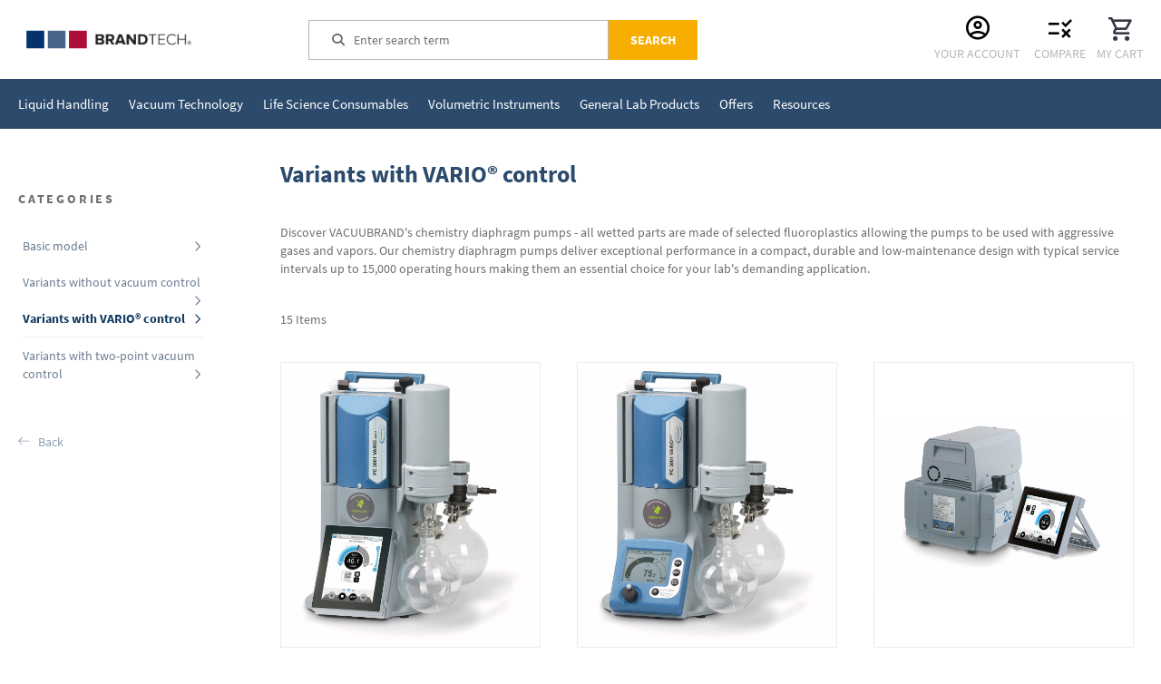

--- FILE ---
content_type: text/html; charset=UTF-8
request_url: https://shop.brandtech.com/en/vacuum-technology/diaphragm-pumps/chemistry-diaphragm-pumps/variants-with-varior-control.html
body_size: 27476
content:
<!doctype html>
<html lang="en">
    <head >
        <script>
    var LOCALE = 'en\u002DUS';
    var BASE_URL = 'https\u003A\u002F\u002Fshop.brandtech.com\u002Fen\u002F';
    var require = {
        'baseUrl': 'https\u003A\u002F\u002Fshop.brandtech.com\u002Fstatic\u002Fversion1764146817\u002Ffrontend\u002Feconsor\u002FBrandTech_Vacuu\u002Fen_US'
    };</script>        <meta charset="utf-8"/>
<meta name="title" content="Variants with VARIO® control - Chemistry diaphragm pumps - Diaphragm pumps - Vacuum Technology"/>
<meta name="description" content="Variants with VARIO® control"/>
<meta name="robots" content="INDEX,FOLLOW"/>
<meta name="viewport" content="width=device-width, initial-scale=1, maximum-scale=1"/>
<meta name="format-detection" content="telephone=no"/>
<meta name="msapplication-TileImage" content="https://shop.brandtech.com/static/version1764146817/frontend/econsor/BrandTech_Vacuu/en_US/Magento_Theme/icons/mstile-150x150.png"/>
<meta name="msapplication-TileColor" content="#ffffff"/>
<meta name="theme-color" content="#ffffff"/>
<title>Variants with VARIO® control - Chemistry diaphragm pumps - Diaphragm pumps - Vacuum Technology</title>
<link  rel="stylesheet" type="text/css"  media="all" href="https://shop.brandtech.com/static/version1764146817/frontend/econsor/BrandTech_Vacuu/en_US/mage/calendar.min.css" />
<link  rel="stylesheet" type="text/css"  media="all" href="https://shop.brandtech.com/static/version1764146817/frontend/econsor/BrandTech_Vacuu/en_US/css/styles-m.min.css" />
<link  rel="stylesheet" type="text/css"  media="all" href="https://shop.brandtech.com/static/version1764146817/frontend/econsor/BrandTech_Vacuu/en_US/jquery/uppy/dist/uppy-custom.min.css" />
<link  rel="stylesheet" type="text/css"  media="all" href="https://shop.brandtech.com/static/version1764146817/frontend/econsor/BrandTech_Vacuu/en_US/Dreipunktnull_Shariff/shariff/shariff.complete.min.css" />
<link  rel="stylesheet" type="text/css"  media="all" href="https://shop.brandtech.com/static/version1764146817/frontend/econsor/BrandTech_Vacuu/en_US/Payone_Core/css/payone.min.css" />
<link  rel="stylesheet" type="text/css"  media="all" href="https://shop.brandtech.com/static/version1764146817/frontend/econsor/BrandTech_Vacuu/en_US/VladimirPopov_WebForms/css/styles.min.css" />
<link  rel="stylesheet" type="text/css"  media="all" href="https://shop.brandtech.com/static/version1764146817/frontend/econsor/BrandTech_Vacuu/en_US/VladimirPopov_WebForms/css/grid.min.css" />
<link  rel="stylesheet" type="text/css"  media="all" href="https://shop.brandtech.com/static/version1764146817/frontend/econsor/BrandTech_Vacuu/en_US/VladimirPopov_WebForms/css/opentip.min.css" />
<link  rel="stylesheet" type="text/css"  media="all" href="https://shop.brandtech.com/static/version1764146817/frontend/econsor/BrandTech_Vacuu/en_US/VladimirPopov_WebForms/css/colpick.min.css" />
<link  rel="stylesheet" type="text/css"  media="all" href="https://shop.brandtech.com/static/version1764146817/frontend/econsor/BrandTech_Vacuu/en_US/VladimirPopov_WebForms/css/accdc/calendar.min.css" />
<link  rel="stylesheet" type="text/css"  media="all" href="https://shop.brandtech.com/static/version1764146817/frontend/econsor/BrandTech_Vacuu/en_US/VladimirPopov_WebForms/css/magnific-popup.min.css" />
<link  rel="stylesheet" type="text/css"  media="all" href="https://shop.brandtech.com/static/version1764146817/frontend/econsor/BrandTech_Vacuu/en_US/WeltPixel_OwlCarouselSlider/css/owl.carousel.min.css" />
<link  rel="stylesheet" type="text/css"  media="all" href="https://shop.brandtech.com/static/version1764146817/frontend/econsor/BrandTech_Vacuu/en_US/RedChamps_ModalBox/css/modal.min.css" />
<link  rel="stylesheet" type="text/css"  media="all" href="https://shop.brandtech.com/static/version1764146817/frontend/econsor/BrandTech_Vacuu/en_US/RedChamps_ShareCart/css/styles.min.css" />
<link  rel="stylesheet" type="text/css"  media="screen and (min-width: 768px)" href="https://shop.brandtech.com/static/version1764146817/frontend/econsor/BrandTech_Vacuu/en_US/css/styles-l.min.css" />
<link  rel="stylesheet" type="text/css"  media="print" href="https://shop.brandtech.com/static/version1764146817/frontend/econsor/BrandTech_Vacuu/en_US/css/print.min.css" />
<link  rel="icon" type="image/png" sizes="48x48" href="https://shop.brandtech.com/static/version1764146817/frontend/econsor/BrandTech_Vacuu/en_US/Magento_Theme/icons/favicon.ico" />
<script  type="text/javascript"  src="https://shop.brandtech.com/static/version1764146817/frontend/econsor/BrandTech_Vacuu/en_US/requirejs/require.js"></script>
<script  type="text/javascript"  src="https://shop.brandtech.com/static/version1764146817/frontend/econsor/BrandTech_Vacuu/en_US/mage/requirejs/mixins.js"></script>
<script  type="text/javascript"  src="https://shop.brandtech.com/static/version1764146817/frontend/econsor/BrandTech_Vacuu/en_US/requirejs-config.js"></script>
<script  type="text/javascript"  src="https://shop.brandtech.com/static/version1764146817/frontend/econsor/BrandTech_Vacuu/en_US/Magento_Theme/js/cookiebot.js"></script>
<script  type="text/javascript"  src="https://shop.brandtech.com/static/version1764146817/frontend/econsor/BrandTech_Vacuu/en_US/Magento_Theme/js/mobile-search.js"></script>
<script  type="text/javascript"  src="https://shop.brandtech.com/static/version1764146817/frontend/econsor/BrandTech_Vacuu/en_US/Dreipunktnull_Shariff/shariff/shariff.complete.js"></script>
<script  type="text/javascript"  src="https://shop.brandtech.com/static/version1764146817/frontend/econsor/BrandTech_Vacuu/en_US/Smile_ElasticsuiteTracker/js/tracking.js"></script>
<script  type="text/javascript"  src="https://shop.brandtech.com/static/version1764146817/frontend/econsor/BrandTech_Vacuu/en_US/RedChamps_ShareCart/js/cart-share.js"></script>
<link rel="preload" as="font" crossorigin="anonymous" href="https://shop.brandtech.com/static/version1764146817/frontend/econsor/BrandTech_Vacuu/en_US/Magento_Theme/icons/safari-pinned-tab.svg" />
<link rel="preload" as="font" crossorigin="anonymous" href="https://shop.brandtech.com/static/version1764146817/frontend/econsor/BrandTech_Vacuu/en_US/fonts/opensans/light/opensans-300.woff2" />
<link rel="preload" as="font" crossorigin="anonymous" href="https://shop.brandtech.com/static/version1764146817/frontend/econsor/BrandTech_Vacuu/en_US/fonts/opensans/regular/opensans-400.woff2" />
<link rel="preload" as="font" crossorigin="anonymous" href="https://shop.brandtech.com/static/version1764146817/frontend/econsor/BrandTech_Vacuu/en_US/fonts/opensans/semibold/opensans-600.woff2" />
<link rel="preload" as="font" crossorigin="anonymous" href="https://shop.brandtech.com/static/version1764146817/frontend/econsor/BrandTech_Vacuu/en_US/fonts/opensans/bold/opensans-700.woff2" />
<link rel="preload" as="font" crossorigin="anonymous" href="https://shop.brandtech.com/static/version1764146817/frontend/econsor/BrandTech_Vacuu/en_US/fonts/Luma-Icons.woff2" />
<link  rel="apple-touch-icon" sizes="180x180" href="https://shop.brandtech.com/static/version1764146817/frontend/econsor/BrandTech_Vacuu/en_US/Magento_Theme/icons/apple-touch-icon.png" />
<link  rel="icon" type="image/png" sizes="192x192" href="https://shop.brandtech.com/static/version1764146817/frontend/econsor/BrandTech_Vacuu/en_US/Magento_Theme/icons/android-chrome-192x192.png" />
<link  rel="icon" type="image/png" sizes="256x256" href="https://shop.brandtech.com/static/version1764146817/frontend/econsor/BrandTech_Vacuu/en_US/Magento_Theme/icons/android-chrome-256x256.png" />
<link  rel="icon" type="image/png" sizes="16x16" href="https://shop.brandtech.com/static/version1764146817/frontend/econsor/BrandTech_Vacuu/en_US/Magento_Theme/icons/favicon-16x16.png" />
<link  rel="icon" type="image/png" sizes="32x32" href="https://shop.brandtech.com/static/version1764146817/frontend/econsor/BrandTech_Vacuu/en_US/Magento_Theme/icons/favicon-32x32.png" />
<link  rel="icon" type="image/png" sizes="150x150" href="https://shop.brandtech.com/static/version1764146817/frontend/econsor/BrandTech_Vacuu/en_US/Magento_Theme/icons/mstile-150x150.png" />
<link  rel="manifest" href="https://shop.brandtech.com/static/version1764146817/frontend/econsor/BrandTech_Vacuu/en_US/Magento_Theme/icons/manifest.json" />
<link  rel="canonical" href="https://shop.brandtech.com/en/vacuum-technology/diaphragm-pumps/chemistry-diaphragm-pumps/variants-with-varior-control.html" />
<link  rel="icon" type="image/x-icon" href="https://shop.brandtech.com/media/favicon/websites/5/favicon-32x32.png" />
<link  rel="shortcut icon" type="image/x-icon" href="https://shop.brandtech.com/media/favicon/websites/5/favicon-32x32.png" />
<script src='https://www.socialintents.com/api/chat/socialintents.1.3.js#2c9fa6c388b7a4c20188c0afceca0a38' async='async'></script>
<meta name="google-site-verification" content="HD4sr7FUFYpSEw_yX9VnaCdN8PO1R666dmOTNOi9umA" />        
<link rel="alternate" hreflang="x-default" href="https://shop.brandtech.com/en/vacuum-technology/diaphragm-pumps/chemistry-diaphragm-pumps/variants-with-varior-control.html" />
<link rel="alternate" hreflang="en-in" href="https://shop.brand.co.in/catalog/category/view/s/variants-with-varior-control/id/822/" />
<link rel="alternate" hreflang="en-us" href="https://shop.brandtech.com/en/vacuum-technology/diaphragm-pumps/chemistry-diaphragm-pumps/variants-with-varior-control.html" />
<link rel="alternate" hreflang="en-ca" href="https://shop.brandtech.com/en/vacuum-technology/diaphragm-pumps/chemistry-diaphragm-pumps/variants-with-varior-control.html" />
        <script>
        window.getWpGA4Cookie = function(name) {
            match = document.cookie.match(new RegExp(name + '=([^;]+)'));
            if (match) return decodeURIComponent(match[1].replace(/\+/g, ' ')) ;
        };

        window.dataLayer = window.dataLayer || [];
                var dl4Objects = [{"pageName":"Variants with VARIO\u00ae control - Chemistry diaphragm pumps - Diaphragm pumps - Vacuum Technology","pageType":"category"},{"ecommerce":{"items":[{"item_name":"PC 3001 VARIO select VARIO\u00ae chemistry pumping unit","affiliation":"Brandtech - Brandtech - EN","item_id":"14141","price":10740,"item_category":"Vacuum Technology","item_category2":"Diaphragm pumps","item_category3":"Chemistry diaphragm pumps","item_category4":"Variants with VARIO\u00ae control","item_list_name":"Vacuum Technology\/Diaphragm pumps\/Chemistry diaphragm pumps\/Variants with VARIO\u00ae control","item_list_id":"822","index":1},{"item_name":"Chemistry pumping unit PC 3001 VARIOpro,certification (NRTL): C\/US100-230 V \/ 50-60 Hz, US mains cable","affiliation":"Brandtech - Brandtech - EN","item_id":"16898","price":9130,"item_category":"Vacuum Technology","item_category2":"Diaphragm pumps","item_category3":"Chemistry diaphragm pumps","item_category4":"Variants with VARIO\u00ae control","item_list_name":"Vacuum Technology\/Diaphragm pumps\/Chemistry diaphragm pumps\/Variants with VARIO\u00ae control","item_list_id":"822","index":2},{"item_name":"MZ 2C VARIO select VARIO\u00ae chemistry diaphragm pump","affiliation":"Brandtech - Brandtech - EN","item_id":"14152","price":8925,"item_category":"Vacuum Technology","item_category2":"Diaphragm pumps","item_category3":"Chemistry diaphragm pumps","item_category4":"Variants with VARIO\u00ae control","item_list_name":"Vacuum Technology\/Diaphragm pumps\/Chemistry diaphragm pumps\/Variants with VARIO\u00ae control","item_list_id":"822","index":3},{"item_name":"PC 3002 VARIO select VARIO\u00ae chemistry pumping unit","affiliation":"Brandtech - Brandtech - EN","item_id":"14158","price":9845,"item_category":"Vacuum Technology","item_category2":"Diaphragm pumps","item_category3":"Chemistry diaphragm pumps","item_category4":"Variants with VARIO\u00ae control","item_list_name":"Vacuum Technology\/Diaphragm pumps\/Chemistry diaphragm pumps\/Variants with VARIO\u00ae control","item_list_id":"822","index":4},{"item_name":"MD 4C VARIO select VARIO\u00ae chemistry diaphragm pump","affiliation":"Brandtech - Brandtech - EN","item_id":"14161","price":11135,"item_category":"Vacuum Technology","item_category2":"Diaphragm pumps","item_category3":"Chemistry diaphragm pumps","item_category4":"Variants with VARIO\u00ae control","item_list_name":"Vacuum Technology\/Diaphragm pumps\/Chemistry diaphragm pumps\/Variants with VARIO\u00ae control","item_list_id":"822","index":5},{"item_name":"PC 3004 VARIO select VARIO\u00ae chemistry pumping unit","affiliation":"Brandtech - Brandtech - EN","item_id":"14122","price":12235,"item_category":"Vacuum Technology","item_category2":"Diaphragm pumps","item_category3":"Chemistry diaphragm pumps","item_category4":"Variants with VARIO\u00ae control","item_list_name":"Vacuum Technology\/Diaphragm pumps\/Chemistry diaphragm pumps\/Variants with VARIO\u00ae control","item_list_id":"822","index":6},{"item_name":"PC 3003 VARIO select VARIO\u00ae chemistry pumping unit","affiliation":"Brandtech - Brandtech - EN","item_id":"14145","price":13995,"item_category":"Vacuum Technology","item_category2":"Diaphragm pumps","item_category3":"Chemistry diaphragm pumps","item_category4":"Variants with VARIO\u00ae control","item_list_name":"Vacuum Technology\/Diaphragm pumps\/Chemistry diaphragm pumps\/Variants with VARIO\u00ae control","item_list_id":"822","index":7},{"item_name":"VARIO chemistry pumping unit,PC 3001 VARIO select EKP,with exhaust vapor condenser Peltronic,100-120V \/ 200-230V \/ 50-60Hz, without mains cable","affiliation":"Brandtech - Brandtech - EN","item_id":"13963","price":999999.99,"item_category":"Vacuum Technology","item_category2":"Diaphragm pumps","item_category3":"Chemistry diaphragm pumps","item_category4":"Variants with VARIO\u00ae control","item_list_name":"Vacuum Technology\/Diaphragm pumps\/Chemistry diaphragm pumps\/Variants with VARIO\u00ae control","item_list_id":"822","index":8},{"item_name":"PC 3010 NT VARIO select VARIO\u00ae chemistry pumping unit","affiliation":"Brandtech - Brandtech - EN","item_id":"14889","price":999999.99,"item_category":"Vacuum Technology","item_category2":"Diaphragm pumps","item_category3":"Chemistry diaphragm pumps","item_category4":"Variants with VARIO\u00ae control","item_list_name":"Vacuum Technology\/Diaphragm pumps\/Chemistry diaphragm pumps\/Variants with VARIO\u00ae control","item_list_id":"822","index":9},{"item_name":"PC 3012 NT VARIO select VARIO\u00ae chemistry pumping unit","affiliation":"Brandtech - Brandtech - EN","item_id":"14855","price":999999.99,"item_category":"Vacuum Technology","item_category2":"Diaphragm pumps","item_category3":"Chemistry diaphragm pumps","item_category4":"Variants with VARIO\u00ae control","item_list_name":"Vacuum Technology\/Diaphragm pumps\/Chemistry diaphragm pumps\/Variants with VARIO\u00ae control","item_list_id":"822","index":10},{"item_name":"PC 3016 NT VARIO select VARIO\u00ae chemistry pumping unit","affiliation":"Brandtech - Brandtech - EN","item_id":"14875","price":999999.99,"item_category":"Vacuum Technology","item_category2":"Diaphragm pumps","item_category3":"Chemistry diaphragm pumps","item_category4":"Variants with VARIO\u00ae control","item_list_name":"Vacuum Technology\/Diaphragm pumps\/Chemistry diaphragm pumps\/Variants with VARIO\u00ae control","item_list_id":"822","index":11},{"item_name":"MV 10C NT VARIO select VARIO\u00ae chemistry diaphragm pump","affiliation":"Brandtech - Brandtech - EN","item_id":"14876","price":999999.99,"item_category":"Vacuum Technology","item_category2":"Diaphragm pumps","item_category3":"Chemistry diaphragm pumps","item_category4":"Variants with VARIO\u00ae control","item_list_name":"Vacuum Technology\/Diaphragm pumps\/Chemistry diaphragm pumps\/Variants with VARIO\u00ae control","item_list_id":"822","index":12},{"item_name":"MD 12C NT VARIO select VARIO\u00ae chemistry diaphragm pump","affiliation":"Brandtech - Brandtech - EN","item_id":"14877","price":999999.99,"item_category":"Vacuum Technology","item_category2":"Diaphragm pumps","item_category3":"Chemistry diaphragm pumps","item_category4":"Variants with VARIO\u00ae control","item_list_name":"Vacuum Technology\/Diaphragm pumps\/Chemistry diaphragm pumps\/Variants with VARIO\u00ae control","item_list_id":"822","index":13},{"item_name":"ME 16C NT VARIO select VARIO\u00ae chemistry diaphragm pump","affiliation":"Brandtech - Brandtech - EN","item_id":"14878","price":999999.99,"item_category":"Vacuum Technology","item_category2":"Diaphragm pumps","item_category3":"Chemistry diaphragm pumps","item_category4":"Variants with VARIO\u00ae control","item_list_name":"Vacuum Technology\/Diaphragm pumps\/Chemistry diaphragm pumps\/Variants with VARIO\u00ae control","item_list_id":"822","index":14},{"item_name":"VARIO chemistry pumping unit PC 3001 VARIO select TE, with dry ice condenser","affiliation":"Brandtech - Brandtech - EN","item_id":"14159","price":11950,"item_category":"Vacuum Technology","item_category2":"Diaphragm pumps","item_category3":"Chemistry diaphragm pumps","item_category4":"Variants with VARIO\u00ae control","item_list_name":"Vacuum Technology\/Diaphragm pumps\/Chemistry diaphragm pumps\/Variants with VARIO\u00ae control","item_list_id":"822","index":15}],"item_list_id":"822","item_list_name":"Vacuum Technology\/Diaphragm pumps\/Chemistry diaphragm pumps\/Variants with VARIO\u00ae control"},"event":"view_item_list"}];
        for (var i in dl4Objects) {
            window.dataLayer.push({ecommerce: null});
            window.dataLayer.push(dl4Objects[i]);
        }
                var wpGA4Cookies = ['wp_ga4_user_id','wp_ga4_customerGroup'];
        wpGA4Cookies.map(function(cookieName) {
            var cookieValue = window.getWpGA4Cookie(cookieName);
            if (cookieValue) {
                var dl4Object = {};
                dl4Object[cookieName.replace('wp_ga4_', '')] = cookieValue;
                window.dataLayer.push(dl4Object);
            }
        });
    </script>

    <!-- Google Tag Manager -->
<script>(function(w,d,s,l,i){w[l]=w[l]||[];w[l].push({'gtm.start':
new Date().getTime(),event:'gtm.js'});var f=d.getElementsByTagName(s)[0],
j=d.createElement(s),dl=l!='dataLayer'?'&l='+l:'';j.async=true;j.src=
'https://www.googletagmanager.com/gtm.js?id='+i+dl;f.parentNode.insertBefore(j,f);
})(window,document,'script','dataLayer','GTM-5JQTMTG');</script>
<!-- End Google Tag Manager -->    <script type="text/x-magento-init">
        {
            "*": {
                "Magento_PageCache/js/form-key-provider": {
                    "isPaginationCacheEnabled":
                        0                }
            }
        }
    </script>
<script>
try{smileTracker.setConfig({beaconUrl:'https://shop.brandtech.com/en/elasticsuite/tracker/hit/image/h.png',telemetryUrl:'https://t.elasticsuite.io/track',telemetryEnabled:'',sessionConfig:{"visit_cookie_name":"STUID","visit_cookie_lifetime":"3600","visitor_cookie_lifetime":"365","visitor_cookie_name":"STVID","domain":"shop.brandtech.com","path":"\/"},endpointUrl:'https://shop.brandtech.com/en/rest/V1/elasticsuite-tracker/hit',});smileTracker.addPageVar('store_id','15');require(['Smile_ElasticsuiteTracker/js/user-consent'],function(userConsent){if(userConsent({"cookieRestrictionEnabled":"0","cookieRestrictionName":"user_allowed_save_cookie"})){smileTracker.sendTag();}});}catch(err){;}
</script><!-- GTM Script Start -->
<script>
    require([
        'jquery',
    ], function(jQuery) {
        (function(w,d,s,l,i){w[l]=w[l]||[];w[l].push({'gtm.start':
            new Date().getTime(),event:'gtm.js'});var f=d.getElementsByTagName(s)[0],
            j=d.createElement(s),dl=l!='dataLayer'?'&l='+l:'';j.async=true;j.src=
            'https://www.googletagmanager.com/gtm.js?id='+i+dl;f.parentNode.insertBefore(j,f);
        })(window,document,'script','dataLayer','GTM-5JQTMTG');
    });
</script>
<!-- GTM Script End -->
    </head>
    <body data-container="body"
          data-mage-init='{"loaderAjax": {}, "loader": { "icon": "https://shop.brandtech.com/static/version1764146817/frontend/econsor/BrandTech_Vacuu/en_US/images/loader-2.gif"}}'
        id="html-body" class="page-with-filter page-products categorypath-vacuum-technology-diaphragm-pumps-chemistry-diaphragm-pumps-variants-with-varior-control category-variants-with-varior-control catalog-category-view page-layout-2columns-left">
        <!-- Google Tag Manager (noscript) -->
<noscript><iframe src="https://www.googletagmanager.com/ns.html?id=GTM-5JQTMTG"
height="0" width="0" style="display:none;visibility:hidden"></iframe></noscript>
<!-- End Google Tag Manager (noscript) -->
<script type="text/x-magento-init">
    {
        "*": {
            "Magento_PageBuilder/js/widget-initializer": {
                "config": {"[data-content-type=\"slider\"][data-appearance=\"default\"]":{"Magento_PageBuilder\/js\/content-type\/slider\/appearance\/default\/widget":false},"[data-content-type=\"map\"]":{"Magento_PageBuilder\/js\/content-type\/map\/appearance\/default\/widget":false},"[data-content-type=\"row\"]":{"Magento_PageBuilder\/js\/content-type\/row\/appearance\/default\/widget":false},"[data-content-type=\"tabs\"]":{"Magento_PageBuilder\/js\/content-type\/tabs\/appearance\/default\/widget":false},"[data-content-type=\"slide\"]":{"Magento_PageBuilder\/js\/content-type\/slide\/appearance\/default\/widget":{"buttonSelector":".pagebuilder-slide-button","showOverlay":"hover","dataRole":"slide"}},"[data-content-type=\"banner\"]":{"Magento_PageBuilder\/js\/content-type\/banner\/appearance\/default\/widget":{"buttonSelector":".pagebuilder-banner-button","showOverlay":"hover","dataRole":"banner"}},"[data-content-type=\"buttons\"]":{"Magento_PageBuilder\/js\/content-type\/buttons\/appearance\/inline\/widget":false},"[data-content-type=\"products\"][data-appearance=\"carousel\"]":{"Magento_PageBuilder\/js\/content-type\/products\/appearance\/carousel\/widget":false}},
                "breakpoints": {"desktop":{"label":"Desktop","stage":true,"default":true,"class":"desktop-switcher","icon":"Magento_PageBuilder::css\/images\/switcher\/switcher-desktop.svg","conditions":{"min-width":"1024px"},"options":{"products":{"default":{"slidesToShow":"5"}}}},"tablet":{"conditions":{"max-width":"1024px","min-width":"768px"},"options":{"products":{"default":{"slidesToShow":"4"},"continuous":{"slidesToShow":"3"}}}},"mobile":{"label":"Mobile","stage":true,"class":"mobile-switcher","icon":"Magento_PageBuilder::css\/images\/switcher\/switcher-mobile.svg","media":"only screen and (max-width: 768px)","conditions":{"max-width":"768px","min-width":"640px"},"options":{"products":{"default":{"slidesToShow":"3"}}}},"mobile-small":{"conditions":{"max-width":"640px"},"options":{"products":{"default":{"slidesToShow":"2"},"continuous":{"slidesToShow":"1"}}}}}            }
        }
    }
</script>

<div class="cookie-status-message" id="cookie-status">
    The store will not work correctly when cookies are disabled.</div>
<script type="text&#x2F;javascript">document.querySelector("#cookie-status").style.display = "none";</script>
<script type="text/x-magento-init">
    {
        "*": {
            "cookieStatus": {}
        }
    }
</script>

<script type="text/x-magento-init">
    {
        "*": {
            "mage/cookies": {
                "expires": null,
                "path": "\u002F",
                "domain": ".shop.brandtech.com",
                "secure": true,
                "lifetime": "31536000"
            }
        }
    }
</script>
    <noscript>
        <div class="message global noscript">
            <div class="content">
                <p>
                    <strong>JavaScript seems to be disabled in your browser.</strong>
                    <span>
                        For the best experience on our site, be sure to turn on Javascript in your browser.                    </span>
                </p>
            </div>
        </div>
    </noscript>

<script>
    window.cookiesConfig = window.cookiesConfig || {};
    window.cookiesConfig.secure = true;
</script><script>    require.config({
        map: {
            '*': {
                wysiwygAdapter: 'mage/adminhtml/wysiwyg/tiny_mce/tinymceAdapter'
            }
        }
    });</script><script>    require.config({
        paths: {
            googleMaps: 'https\u003A\u002F\u002Fmaps.googleapis.com\u002Fmaps\u002Fapi\u002Fjs\u003Fv\u003D3.53\u0026key\u003D'
        },
        config: {
            'Magento_PageBuilder/js/utils/map': {
                style: '',
            },
            'Magento_PageBuilder/js/content-type/map/preview': {
                apiKey: '',
                apiKeyErrorMessage: 'You\u0020must\u0020provide\u0020a\u0020valid\u0020\u003Ca\u0020href\u003D\u0027https\u003A\u002F\u002Fshop.brandtech.com\u002Fen\u002Fadminhtml\u002Fsystem_config\u002Fedit\u002Fsection\u002Fcms\u002F\u0023cms_pagebuilder\u0027\u0020target\u003D\u0027_blank\u0027\u003EGoogle\u0020Maps\u0020API\u0020key\u003C\u002Fa\u003E\u0020to\u0020use\u0020a\u0020map.'
            },
            'Magento_PageBuilder/js/form/element/map': {
                apiKey: '',
                apiKeyErrorMessage: 'You\u0020must\u0020provide\u0020a\u0020valid\u0020\u003Ca\u0020href\u003D\u0027https\u003A\u002F\u002Fshop.brandtech.com\u002Fen\u002Fadminhtml\u002Fsystem_config\u002Fedit\u002Fsection\u002Fcms\u002F\u0023cms_pagebuilder\u0027\u0020target\u003D\u0027_blank\u0027\u003EGoogle\u0020Maps\u0020API\u0020key\u003C\u002Fa\u003E\u0020to\u0020use\u0020a\u0020map.'
            },
        }
    });</script><script>
    require.config({
        shim: {
            'Magento_PageBuilder/js/utils/map': {
                deps: ['googleMaps']
            }
        }
    });</script>
<div class="page-wrapper"><header class="page-header"><div class="header content"><span data-action="toggle-nav" class="action nav-toggle"><span>Toggle Nav</span></span>
    <a
    class="logo"
    href="https://shop.brandtech.com/en/"
    title="BRANDTECH&#x20;Scientific,&#x20;Inc&#x20;"
    aria-label="store logo">
        <img src="https://shop.brandtech.com/static/version1764146817/frontend/econsor/BrandTech_Vacuu/en_US/images/logo.png"
             title="BrandTech Logo"
             alt="BrandTech Logo"
             width="200"
        />
    </a>


<div class="block block-search">
    <div class="block block-title">
        <strong>Search</strong>
    </div>

    <div class="block block-content">
        <form
            id="minisearch-form-top-search"
            class="form minisearch"
            action="https://shop.brandtech.com/en/catalogsearch/result/"
            method="get"
        >
            <div class="field search">
                <label class="label" for="minisearch-input-top-search" data-role="minisearch-label">
                    <span>Search</span>
                </label>

                <div class="control">
                    <input
                        id="minisearch-input-top-search"
                        type="text"
                        name="q"
                        value=""
                        placeholder="Enter search term"
                        class="input-text"
                        maxlength="128"
                        role="combobox"
                        aria-haspopup="false"
                        aria-autocomplete="both"
                        aria-expanded="false"
                        autocomplete="off"
                        data-block="autocomplete-form"
                        data-mage-init="&#x7B;&quot;quickSearch&quot;&#x3A;&#x7B;&quot;formSelector&quot;&#x3A;&quot;&#x23;minisearch-form-top-search&quot;,&quot;url&quot;&#x3A;&quot;https&#x3A;&#x5C;&#x2F;&#x5C;&#x2F;shop.brandtech.com&#x5C;&#x2F;en&#x5C;&#x2F;search&#x5C;&#x2F;ajax&#x5C;&#x2F;suggest&#x5C;&#x2F;&quot;,&quot;destinationSelector&quot;&#x3A;&quot;&#x23;minisearch-autocomplete-top-search&quot;,&quot;templates&quot;&#x3A;&#x7B;&quot;term&quot;&#x3A;&#x7B;&quot;title&quot;&#x3A;&quot;Search&#x20;terms&quot;,&quot;template&quot;&#x3A;&quot;Smile_ElasticsuiteCore&#x5C;&#x2F;autocomplete&#x5C;&#x2F;term&quot;&#x7D;,&quot;product&quot;&#x3A;&#x7B;&quot;title&quot;&#x3A;&quot;Products&quot;,&quot;template&quot;&#x3A;&quot;Smile_ElasticsuiteCatalog&#x5C;&#x2F;autocomplete&#x5C;&#x2F;product&quot;&#x7D;,&quot;category&quot;&#x3A;&#x7B;&quot;title&quot;&#x3A;&quot;Categories&quot;,&quot;template&quot;&#x3A;&quot;Smile_ElasticsuiteCatalog&#x5C;&#x2F;autocomplete&#x5C;&#x2F;category&quot;&#x7D;,&quot;product_attribute&quot;&#x3A;&#x7B;&quot;title&quot;&#x3A;&quot;Attributes&quot;,&quot;template&quot;&#x3A;&quot;Smile_ElasticsuiteCatalog&#x5C;&#x2F;autocomplete&#x5C;&#x2F;product-attribute&quot;,&quot;titleRenderer&quot;&#x3A;&quot;Smile_ElasticsuiteCatalog&#x5C;&#x2F;js&#x5C;&#x2F;autocomplete&#x5C;&#x2F;product-attribute&quot;&#x7D;,&quot;cms_page&quot;&#x3A;&#x7B;&quot;title&quot;&#x3A;&quot;Cms&#x20;page&quot;,&quot;template&quot;&#x3A;&quot;Smile_ElasticsuiteCms&#x5C;&#x2F;autocomplete&#x5C;&#x2F;cms&quot;&#x7D;&#x7D;,&quot;priceFormat&quot;&#x3A;&#x7B;&quot;pattern&quot;&#x3A;&quot;&#x24;&#x25;s&quot;,&quot;precision&quot;&#x3A;2,&quot;requiredPrecision&quot;&#x3A;2,&quot;decimalSymbol&quot;&#x3A;&quot;.&quot;,&quot;groupSymbol&quot;&#x3A;&quot;,&quot;,&quot;groupLength&quot;&#x3A;3,&quot;integerRequired&quot;&#x3A;1&#x7D;,&quot;minSearchLength&quot;&#x3A;&quot;3&quot;&#x7D;&#x7D;"
                    />

                    <div id="minisearch-autocomplete-top-search" class="search-autocomplete"></div>

                                    </div>
            </div>

            <div class="actions">
                <button
                    type="submit"
                    title="Search"
                    class="action search"
                >
                    <span>Search</span>
                </button>
            </div>
        </form>
    </div>
</div>
<div class="controls holder">
<div id="static-top-additional">
    <div class="panel wrapper"><div class="panel header"><a class="action skip contentarea"
   href="#contentarea">
    <span>
        Skip to Content    </span>
</a>
</div></div>    <div class="additional-container">
        <a class="additional-item" href="https://shop.brandtech.com/en/customer/account/">
            <span class="additional-text"><span class="text">Your Account</span></span>
        </a>
            </div>
</div>
<ul class="compare wrapper"><!-- ko scope: 'compareProducts' -->
<li class="item link compare" data-bind="scope: 'compareProducts'" data-role="compare-products-link">
    <a class="action compare no-display empty" title="Compare"
       href="https&#x3A;&#x2F;&#x2F;shop.brandtech.com&#x2F;en&#x2F;catalog/product_compare/">
         <!-- ko if: compareProducts().count -->
            <span class="counter qty ajax-loading">
                <span class="counter-number">
                    <!-- ko text: compareProducts().count --><!-- /ko -->
                </span>
            </span>
            <!-- /ko -->
        Compare    </a>
</li>
<!-- /ko -->
<script type="text/x-magento-init">
{
    "[data-role=compare-products-link]": {
        "Magento_Ui/js/core/app": {"components":{"compareProducts":{"component":"Magento_Catalog\/js\/view\/compare-products"}}}    }
}
</script>

<script>
    require([
            "jquery"
        ],
        function($) {
            jQuery(document).ready(function() {
                setTimeout(function() {
                    jQuery('.link.compare .counter.qty').removeClass('ajax-loading');
                },2000);
            });
        });
</script>
</ul>
<div data-block="minicart" class="minicart-wrapper">
    <a class="action showcart" href="https://shop.brandtech.com/en/checkout/cart/"
       data-bind="scope: 'minicart_content'">
        <span class="text">My cart</span>
        <span class="counter qty empty"
              data-bind="css:{empty: !!getCartParam('summary_count') == false && !isLoading()}, blockLoader: isLoading">
            <span class="counter-number"><!-- ko text: getCartParam('summary_count') --><!-- /ko --></span>
            <span class="counter-label">
            <!-- ko if: getCartParam('summary_count') -->
                <!-- ko text: getCartParam('summary_count') --><!-- /ko -->
                <!-- ko i18n: 'items' --><!-- /ko -->
            <!-- /ko -->
            </span>
        </span>
    </a>
                            <div class="block block-minicart"
             data-role="dropdownDialog"
             data-mage-init='{"dropdownDialog":{
                "appendTo":"[data-block=minicart]",
                "triggerTarget":".showcart",
                "timeout": "2000",
                "closeOnMouseLeave": false,
                "closeOnEscape": true,
                "triggerClass":"active",
                "parentClass":"active",
                "buttons":[]}}'>
            <div id="minicart-content-wrapper" data-bind="scope: 'minicart_content'">
                <!-- ko template: getTemplate() --><!-- /ko -->
            </div>
                    </div>
                <script>
        window.checkout = {"shoppingCartUrl":"https:\/\/shop.brandtech.com\/en\/checkout\/cart\/","checkoutUrl":"https:\/\/shop.brandtech.com\/en\/checkout\/","updateItemQtyUrl":"https:\/\/shop.brandtech.com\/en\/checkout\/sidebar\/updateItemQty\/","removeItemUrl":"https:\/\/shop.brandtech.com\/en\/checkout\/sidebar\/removeItem\/","imageTemplate":"Magento_Catalog\/product\/image_with_borders","baseUrl":"https:\/\/shop.brandtech.com\/en\/","minicartMaxItemsVisible":5,"websiteId":"5","maxItemsToDisplay":10,"storeId":"15","storeGroupId":"7","customerLoginUrl":"https:\/\/shop.brandtech.com\/en\/customer\/account\/login\/referer\/aHR0cHM6Ly9zaG9wLmJyYW5kdGVjaC5jb20vZW4vdmFjdXVtLXRlY2hub2xvZ3kvZGlhcGhyYWdtLXB1bXBzL2NoZW1pc3RyeS1kaWFwaHJhZ20tcHVtcHMvdmFyaWFudHMtd2l0aC12YXJpb3ItY29udHJvbC5odG1s\/","isRedirectRequired":false,"autocomplete":"off","captcha":{"user_login":{"isCaseSensitive":false,"imageHeight":50,"imageSrc":"","refreshUrl":"https:\/\/shop.brandtech.com\/en\/captcha\/refresh\/","isRequired":false,"timestamp":1765646925}}};
    </script>
    <script type="text/x-magento-init">
    {
        "[data-block='minicart']": {
            "Magento_Ui/js/core/app": {"components":{"minicart_content":{"children":{"subtotal.container":{"children":{"subtotal":{"children":{"subtotal.totals":{"config":{"display_cart_subtotal_incl_tax":0,"display_cart_subtotal_excl_tax":1,"template":"Magento_Tax\/checkout\/minicart\/subtotal\/totals"},"children":{"subtotal.totals.msrp":{"component":"Magento_Msrp\/js\/view\/checkout\/minicart\/subtotal\/totals","config":{"displayArea":"minicart-subtotal-hidden","template":"Magento_Msrp\/checkout\/minicart\/subtotal\/totals"}}},"component":"Magento_Tax\/js\/view\/checkout\/minicart\/subtotal\/totals"}},"component":"uiComponent","config":{"template":"Magento_Checkout\/minicart\/subtotal"}}},"component":"uiComponent","config":{"displayArea":"subtotalContainer"}},"item.renderer":{"component":"Magento_Checkout\/js\/view\/cart-item-renderer","config":{"displayArea":"defaultRenderer","template":"Ebizcharge_Ebizcharge\/minicart\/item\/default"},"children":{"item.image":{"component":"Magento_Catalog\/js\/view\/image","config":{"template":"Magento_Catalog\/product\/image","displayArea":"itemImage"}},"checkout.cart.item.price.sidebar":{"component":"uiComponent","config":{"template":"Magento_Checkout\/minicart\/item\/price","displayArea":"priceSidebar"}}}},"extra_info":{"component":"uiComponent","config":{"displayArea":"extraInfo"}},"promotion":{"component":"uiComponent","config":{"displayArea":"promotion"}}},"config":{"itemRenderer":{"default":"defaultRenderer","simple":"defaultRenderer","virtual":"defaultRenderer"},"template":"Magento_Checkout\/minicart\/content"},"component":"Magento_Checkout\/js\/view\/minicart"}},"types":[]}        },
        "*": {
            "Magento_Ui/js/block-loader": "https\u003A\u002F\u002Fshop.brandtech.com\u002Fstatic\u002Fversion1764146817\u002Ffrontend\u002Feconsor\u002FBrandTech_Vacuu\u002Fen_US\u002Fimages\u002Floader\u002D1.gif"
        }
    }
    </script>
</div>
</div></div></header>    <div class="sections nav-sections">
                <div class="section-items nav-sections-items"
             data-mage-init='{"tabs":{"openedState":"active"}}'>
                                            <div class="section-item-title nav-sections-item-title"
                     data-role="collapsible">
                    <a class="nav-sections-item-switch"
                       data-toggle="switch" href="#store.menu">
                        Menu                    </a>
                </div>
                <div class="section-item-content nav-sections-item-content"
                     id="store.menu"
                     data-role="content">
                    
<nav class="navigation" data-action="navigation">
    <ul data-mage-init='{"menu":{"responsive":true, "expanded":true, "position":{"my":"left top","at":"left bottom"}}}'>
        <li  class="level0 nav-1 category-item first level-top parent"><a href="https://shop.brandtech.com/en/liquid-handling.html"  class="level-top" ><span><span></span>Liquid Handling</span></a><ul class="level0 submenu"><li  class="level1 nav-1-1 category-item first"><a href="https://shop.brandtech.com/en/liquid-handling/bottle-top-dispensers.html" ><span><span></span>Bottle-top dispensers</span></a></li><li  class="level1 nav-1-2 category-item"><a href="https://shop.brandtech.com/en/liquid-handling/bottle-top-burette-and-aspirator.html" ><span><span></span>Bottle-top burette and aspirator</span></a></li><li  class="level1 nav-1-3 category-item"><a href="https://shop.brandtech.com/en/liquid-handling/micropipettes.html" ><span><span></span>Micropipettes</span></a></li><li  class="level1 nav-1-4 category-item"><a href="https://shop.brandtech.com/en/liquid-handling/repetitive-pipettes.html" ><span><span></span>Repetitive pipettes</span></a></li><li  class="level1 nav-1-5 category-item"><a href="https://shop.brandtech.com/en/liquid-handling/pipetting-controllers.html" ><span><span></span>Pipetting controllers</span></a></li><li  class="level1 nav-1-6 category-item"><a href="https://shop.brandtech.com/en/liquid-handling/pipetting-robots.html" ><span><span></span>Pipetting robots</span></a></li><li  class="level1 nav-1-7 category-item"><a href="https://shop.brandtech.com/en/liquid-handling/positive-displacement-pipettes.html" ><span><span></span>Positive displacement pipettes</span></a></li><li  class="level1 nav-1-8 category-item"><a href="https://shop.brandtech.com/en/liquid-handling/tips.html" ><span><span></span>Tips</span></a></li><li  class="level1 nav-1-9 category-item"><a href="https://shop.brandtech.com/en/liquid-handling/pd-tips.html" ><span><span></span>PD-Tips</span></a></li><li  class="level1 nav-1-10 category-item last"><a href="https://shop.brandtech.com/en/liquid-handling/pipette-leak-testing-units.html" ><span><span></span>Pipette leak testing units</span></a></li></ul></li><li  class="level0 nav-2 category-item level-top parent"><a href="https://shop.brandtech.com/en/vacuum-technology.html"  class="level-top" ><span><span></span>Vacuum Technology</span></a><ul class="level0 submenu"><li  class="level1 nav-2-1 category-item first"><a href="https://shop.brandtech.com/en/vacuum-technology/offers-vacuum-technology.html" ><span><span></span>Offers vacuum technology</span></a></li><li  class="level1 nav-2-2 category-item parent"><a href="https://shop.brandtech.com/en/vacuum-technology/diaphragm-pumps.html" ><span><span></span>Diaphragm pumps</span></a><ul class="level1 submenu"><li  class="level2 nav-2-2-1 category-item first parent"><a href="https://shop.brandtech.com/en/vacuum-technology/diaphragm-pumps/diaphragm-pump-for-non-corrosive-media.html" ><span><span></span>Diaphragm pump for non-corrosive media</span></a><ul class="level2 submenu"><li  class="level3 nav-2-2-1-1 category-item first"><a href="https://shop.brandtech.com/en/vacuum-technology/diaphragm-pumps/diaphragm-pump-for-non-corrosive-media/basic-model.html" ><span><span></span>Basic model</span></a></li><li  class="level3 nav-2-2-1-2 category-item last"><a href="https://shop.brandtech.com/en/vacuum-technology/diaphragm-pumps/diaphragm-pump-for-non-corrosive-media/variants-with-varior-control.html" ><span><span></span>Variants with VARIO® control</span></a></li></ul></li><li  class="level2 nav-2-2-2 category-item last parent"><a href="https://shop.brandtech.com/en/vacuum-technology/diaphragm-pumps/chemistry-diaphragm-pumps.html" ><span><span></span>Chemistry diaphragm pumps</span></a><ul class="level2 submenu"><li  class="level3 nav-2-2-2-1 category-item first"><a href="https://shop.brandtech.com/en/vacuum-technology/diaphragm-pumps/chemistry-diaphragm-pumps/basic-model.html" ><span><span></span>Basic model</span></a></li><li  class="level3 nav-2-2-2-2 category-item"><a href="https://shop.brandtech.com/en/vacuum-technology/diaphragm-pumps/chemistry-diaphragm-pumps/variants-without-vacuum-control.html" ><span><span></span>Variants without vacuum control</span></a></li><li  class="level3 nav-2-2-2-3 category-item"><a href="https://shop.brandtech.com/en/vacuum-technology/diaphragm-pumps/chemistry-diaphragm-pumps/variants-with-varior-control.html" ><span><span></span>Variants with VARIO® control</span></a></li><li  class="level3 nav-2-2-2-4 category-item last"><a href="https://shop.brandtech.com/en/vacuum-technology/diaphragm-pumps/chemistry-diaphragm-pumps/variants-with-two-point-vacuum-control.html" ><span><span></span>Variants with two-point vacuum control</span></a></li></ul></li></ul></li><li  class="level1 nav-2-3 category-item parent"><a href="https://shop.brandtech.com/en/vacuum-technology/rotary-vane-pumps.html" ><span><span></span>Rotary vane pumps</span></a><ul class="level1 submenu"><li  class="level2 nav-2-3-1 category-item first"><a href="https://shop.brandtech.com/en/vacuum-technology/rotary-vane-pumps/rotary-vane-pumps.html" ><span><span></span>Rotary vane pumps</span></a></li><li  class="level2 nav-2-3-2 category-item last"><a href="https://shop.brandtech.com/en/vacuum-technology/rotary-vane-pumps/chemistry-hybrid-pumps.html" ><span><span></span>Chemistry-HYBRID pumps</span></a></li></ul></li><li  class="level1 nav-2-4 category-item"><a href="https://shop.brandtech.com/en/vacuum-technology/screw-pump.html" ><span><span></span>Screw pump</span></a></li><li  class="level1 nav-2-5 category-item parent"><a href="https://shop.brandtech.com/en/vacuum-technology/fluid-aspiration-systems.html" ><span><span></span>Fluid aspiration systems</span></a><ul class="level1 submenu"><li  class="level2 nav-2-5-1 category-item first"><a href="https://shop.brandtech.com/en/vacuum-technology/fluid-aspiration-systems/bvc-basic.html" ><span><span></span>BVC basic</span></a></li><li  class="level2 nav-2-5-2 category-item"><a href="https://shop.brandtech.com/en/vacuum-technology/fluid-aspiration-systems/bvc-control.html" ><span><span></span>BVC control</span></a></li><li  class="level2 nav-2-5-3 category-item last"><a href="https://shop.brandtech.com/en/vacuum-technology/fluid-aspiration-systems/bvc-professional.html" ><span><span></span>BVC professional</span></a></li></ul></li><li  class="level1 nav-2-6 category-item"><a href="https://shop.brandtech.com/en/vacuum-technology/vacuu-lan.html" ><span><span></span>VACUU-LAN</span></a></li><li  class="level1 nav-2-7 category-item parent"><a href="https://shop.brandtech.com/en/vacuum-technology/vacuum-gauges-controller.html" ><span><span></span>Vacuum gauges &amp; controller</span></a><ul class="level1 submenu"><li  class="level2 nav-2-7-1 category-item first"><a href="https://shop.brandtech.com/en/vacuum-technology/vacuum-gauges-controller/vacuum-gauges.html" ><span><span></span>Vacuum gauges</span></a></li><li  class="level2 nav-2-7-2 category-item last"><a href="https://shop.brandtech.com/en/vacuum-technology/vacuum-gauges-controller/controller.html" ><span><span></span>Controller</span></a></li></ul></li><li  class="level1 nav-2-8 category-item last parent"><a href="https://shop.brandtech.com/en/vacuum-technology/accessories.html" ><span><span></span>Accessories</span></a><ul class="level1 submenu"><li  class="level2 nav-2-8-1 category-item first"><a href="https://shop.brandtech.com/en/vacuum-technology/accessories/accessories-vacuu-pure.html" ><span><span></span>Accessories VACUU·PURE</span></a></li><li  class="level2 nav-2-8-2 category-item"><a href="https://shop.brandtech.com/en/vacuum-technology/accessories/clamping-rings.html" ><span><span></span>Clamping rings</span></a></li><li  class="level2 nav-2-8-3 category-item"><a href="https://shop.brandtech.com/en/vacuum-technology/accessories/cooling-water-valves.html" ><span><span></span>Cooling water valves</span></a></li><li  class="level2 nav-2-8-4 category-item"><a href="https://shop.brandtech.com/en/vacuum-technology/accessories/diaphragm-valves.html" ><span><span></span>Diaphragm valves</span></a></li><li  class="level2 nav-2-8-5 category-item"><a href="https://shop.brandtech.com/en/vacuum-technology/accessories/electromagnetic-valves.html" ><span><span></span>Electromagnetic valves</span></a></li><li  class="level2 nav-2-8-6 category-item"><a href="https://shop.brandtech.com/en/vacuum-technology/accessories/external-centring-rings.html" ><span><span></span>External centring rings</span></a></li><li  class="level2 nav-2-8-7 category-item"><a href="https://shop.brandtech.com/en/vacuum-technology/accessories/filters.html" ><span><span></span>Filters</span></a></li><li  class="level2 nav-2-8-8 category-item"><a href="https://shop.brandtech.com/en/vacuum-technology/accessories/fluid-aspiration.html" ><span><span></span>Fluid aspiration</span></a></li><li  class="level2 nav-2-8-9 category-item"><a href="https://shop.brandtech.com/en/vacuum-technology/accessories/flanges.html" ><span><span></span>Flanges</span></a></li><li  class="level2 nav-2-8-10 category-item"><a href="https://shop.brandtech.com/en/vacuum-technology/accessories/gas-inlet-valves.html" ><span><span></span>Gas inlet valves</span></a></li><li  class="level2 nav-2-8-11 category-item"><a href="https://shop.brandtech.com/en/vacuum-technology/accessories/high-vacuum-bellow-valves.html" ><span><span></span>High vacuum bellow valves</span></a></li><li  class="level2 nav-2-8-12 category-item"><a href="https://shop.brandtech.com/en/vacuum-technology/accessories/inlet-separators-exhaust-vapor-condensers.html" ><span><span></span>Inlet separators &amp; exhaust vapor condensers</span></a></li><li  class="level2 nav-2-8-13 category-item"><a href="https://shop.brandtech.com/en/vacuum-technology/accessories/oils.html" ><span><span></span>Oils</span></a></li><li  class="level2 nav-2-8-14 category-item"><a href="https://shop.brandtech.com/en/vacuum-technology/accessories/other.html" ><span><span></span>Other</span></a></li><li  class="level2 nav-2-8-15 category-item"><a href="https://shop.brandtech.com/en/vacuum-technology/accessories/other-small-flange-components.html" ><span><span></span>Other small flange components</span></a></li><li  class="level2 nav-2-8-16 category-item"><a href="https://shop.brandtech.com/en/vacuum-technology/accessories/regulator-valves-for-vacuum.html" ><span><span></span>Regulator valves for vacuum</span></a></li><li  class="level2 nav-2-8-17 category-item"><a href="https://shop.brandtech.com/en/vacuum-technology/accessories/sealing-rings.html" ><span><span></span>Sealing rings</span></a></li><li  class="level2 nav-2-8-18 category-item"><a href="https://shop.brandtech.com/en/vacuum-technology/accessories/upgrade-kits.html" ><span><span></span>Upgrade kits</span></a></li><li  class="level2 nav-2-8-19 category-item"><a href="https://shop.brandtech.com/en/vacuum-technology/accessories/vacuum-valves.html" ><span><span></span>Vacuum valves</span></a></li><li  class="level2 nav-2-8-20 category-item"><a href="https://shop.brandtech.com/en/vacuum-technology/accessories/vacuu-bus.html" ><span><span></span>VACUU·BUS</span></a></li><li  class="level2 nav-2-8-21 category-item"><a href="https://shop.brandtech.com/en/vacuum-technology/accessories/maintenance-kits.html" ><span><span></span>Maintenance kits</span></a></li><li  class="level2 nav-2-8-22 category-item last"><a href="https://shop.brandtech.com/en/vacuum-technology/accessories/tubings.html" ><span><span></span>Tubings</span></a></li></ul></li></ul></li><li  class="level0 nav-3 category-item level-top parent"><a href="https://shop.brandtech.com/en/life-science-consumables.html"  class="level-top" ><span><span></span>Life Science Consumables</span></a><ul class="level0 submenu"><li  class="level1 nav-3-1 category-item first"><a href="https://shop.brandtech.com/en/life-science-consumables/cell-culture-inserts.html" ><span><span></span>Cell culture inserts</span></a></li><li  class="level1 nav-3-2 category-item"><a href="https://shop.brandtech.com/en/life-science-consumables/cuvettes.html" ><span><span></span>Cuvettes</span></a></li><li  class="level1 nav-3-3 category-item"><a href="https://shop.brandtech.com/en/life-science-consumables/microplates-and-deep-well-plates.html" ><span><span></span>Microplates and Deep Well plates</span></a></li><li  class="level1 nav-3-4 category-item"><a href="https://shop.brandtech.com/en/life-science-consumables/pcr-consumables.html" ><span><span></span>PCR consumables</span></a></li><li  class="level1 nav-3-5 category-item"><a href="https://shop.brandtech.com/en/life-science-consumables/microcentrifuge-tubes.html" ><span><span></span>Microcentrifuge tubes</span></a></li><li  class="level1 nav-3-6 category-item last"><a href="https://shop.brandtech.com/en/life-science-consumables/sealing-films-and-sample-storage.html" ><span><span></span>Sealing Films and Sample Storage</span></a></li></ul></li><li  class="level0 nav-4 category-item level-top parent"><a href="https://shop.brandtech.com/en/volumetric-instruments.html"  class="level-top" ><span><span></span>Volumetric Instruments</span></a><ul class="level0 submenu"><li  class="level1 nav-4-1 category-item first"><a href="https://shop.brandtech.com/en/volumetric-instruments/bulb-and-graduated-pipettes.html" ><span><span></span>Bulb and graduated pipettes</span></a></li><li  class="level1 nav-4-2 category-item"><a href="https://shop.brandtech.com/en/volumetric-instruments/graduated-cylinders.html" ><span><span></span>Graduated cylinders</span></a></li><li  class="level1 nav-4-3 category-item last"><a href="https://shop.brandtech.com/en/volumetric-instruments/measuring-flasks.html" ><span><span></span>Measuring flasks</span></a></li></ul></li><li  class="level0 nav-5 category-item level-top parent"><a href="https://shop.brandtech.com/en/general-lab-products.html"  class="level-top" ><span><span></span>General Lab Products</span></a><ul class="level0 submenu"><li  class="level1 nav-5-1 category-item first"><a href="https://shop.brandtech.com/en/general-lab-products/custom-promotional-product.html" ><span><span></span>Custom Promotional Product</span></a></li><li  class="level1 nav-5-2 category-item"><a href="https://shop.brandtech.com/en/general-lab-products/funnels.html" ><span><span></span>Funnels</span></a></li><li  class="level1 nav-5-3 category-item"><a href="https://shop.brandtech.com/en/general-lab-products/lab-support-jacks.html" ><span><span></span>Lab Support Jacks</span></a></li><li  class="level1 nav-5-4 category-item"><a href="https://shop.brandtech.com/en/general-lab-products/sampling.html" ><span><span></span>Sampling</span></a></li><li  class="level1 nav-5-5 category-item"><a href="https://shop.brandtech.com/en/general-lab-products/sample-storage.html" ><span><span></span>Sample storage</span></a></li><li  class="level1 nav-5-6 category-item"><a href="https://shop.brandtech.com/en/general-lab-products/beakers.html" ><span><span></span>Beakers</span></a></li><li  class="level1 nav-5-7 category-item"><a href="https://shop.brandtech.com/en/general-lab-products/erlenmeyer-flasks.html" ><span><span></span>Erlenmeyer flasks</span></a></li><li  class="level1 nav-5-8 category-item"><a href="https://shop.brandtech.com/en/general-lab-products/pfa-trace-analysis.html" ><span><span></span>PFA / Trace Analysis </span></a></li><li  class="level1 nav-5-9 category-item"><a href="https://shop.brandtech.com/en/general-lab-products/test-tube-racks.html" ><span><span></span>Test Tube Racks</span></a></li><li  class="level1 nav-5-10 category-item last"><a href="https://shop.brandtech.com/en/general-lab-products/sedimentation-cones.html" ><span><span></span>Sedimentation cones</span></a></li></ul></li><li  class="level0 nav-6 category-item level-top"><a href="https://shop.brandtech.com/en/offers.html"  class="level-top" ><span><span></span>Offers</span></a></li><li  class="level0 nav-7 last nav-1 level-top parent"><a href=""  class="level-top" ><span><span></span>Resources</span></a><ul class="level0 submenu"><li  class="level1 nav-7-1 first nav-1 open-new-tab"><a href="https://www.brandtech.com/applications" target="_blank"><span><span></span>Applications</span></a></li><li  class="level1 nav-7-2 nav-1 open-new-tab"><a href="https://www.brandtech.com/products/promotions" target="_blank"><span><span></span>Promotions</span></a></li><li  class="level1 nav-7-3 nav-1 open-new-tab"><a href="https://www.brandtech.com/support/certificates-and-parts" target="_blank"><span><span></span>Certificates &amp; Parts</span></a></li><li  class="level1 nav-7-4 nav-1 open-new-tab"><a href="https://www.brandtech.com/support/service-and-warranty" target="_blank"><span><span></span>Service &amp; Warranties</span></a></li><li  class="level1 nav-7-5 nav-1 open-new-tab"><a href="https://www.brandtech.com/support/learning-center" target="_blank"><span><span></span>Learning Center</span></a></li><li  class="level1 nav-7-6 last nav-1 open-new-tab"><a href="https://www.brandtech.com/vpsg" target="_blank"><span><span></span>Vacuum Selection Guide</span></a></li></ul></li>            </ul>
</nav>
                </div>
                                            <div class="section-item-title nav-sections-item-title"
                     data-role="collapsible">
                    <a class="nav-sections-item-switch"
                       data-toggle="switch" href="#store.links">
                        Account                    </a>
                </div>
                <div class="section-item-content nav-sections-item-content"
                     id="store.links"
                     data-role="content">
                    <!-- Account links -->                </div>
                                    </div>
    </div>
<main id="maincontent" class="page-main"><a id="contentarea" tabindex="-1"></a>
<div class="page messages"><div data-placeholder="messages"></div>
<div data-bind="scope: 'messages'">
    <!-- ko if: cookieMessages && cookieMessages.length > 0 -->
    <div aria-atomic="true" role="alert" data-bind="foreach: { data: cookieMessages, as: 'message' }" class="messages">
        <div data-bind="attr: {
            class: 'message-' + message.type + ' ' + message.type + ' message',
            'data-ui-id': 'message-' + message.type
        }">
            <div data-bind="html: $parent.prepareMessageForHtml(message.text)"></div>
        </div>
    </div>
    <!-- /ko -->

    <!-- ko if: messages().messages && messages().messages.length > 0 -->
    <div aria-atomic="true" role="alert" class="messages" data-bind="foreach: {
        data: messages().messages, as: 'message'
    }">
        <div data-bind="attr: {
            class: 'message-' + message.type + ' ' + message.type + ' message',
            'data-ui-id': 'message-' + message.type
        }">
            <div data-bind="html: $parent.prepareMessageForHtml(message.text)"></div>
        </div>
    </div>
    <!-- /ko -->
</div>
<script type="text/x-magento-init">
    {
        "*": {
            "Magento_Ui/js/core/app": {
                "components": {
                        "messages": {
                            "component": "Magento_Theme/js/view/messages",
                            "allowedTags": ["div", "span", "b", "strong", "i", "em", "u", "a", "button"]
                        }
                    }
                }
            }
    }
</script>
</div><div class="columns"><div class="column main"><div class="page-title-wrapper">
    <h1 id="page-title-heading" class="page-title" aria-labelledby="page-title-heading toolbar-amount">
        <span class="base" data-ui-id="page-title-wrapper">
            Variants with VARIO® control        </span>
    </h1>
            <div class="brd introTxt">
            <p>Discover VACUUBRAND's chemistry diaphragm pumps - all wetted parts are made of selected fluoroplastics allowing the pumps to be used with aggressive gases and vapors. Our chemistry diaphragm pumps deliver exceptional performance in a compact, durable and low-maintenance design with typical service intervals up to 15,000 operating hours making them an essential choice for your lab's demanding application.</p>        </div>
    </div>
<input name="form_key" type="hidden" value="hMGUclXDSC3dJwRo" /><div id="authenticationPopup" data-bind="scope:'authenticationPopup', style: {display: 'none'}">
        <script>window.authenticationPopup = {"autocomplete":"off","customerRegisterUrl":"https:\/\/shop.brandtech.com\/en\/customer\/account\/create\/","customerForgotPasswordUrl":"https:\/\/shop.brandtech.com\/en\/customer\/account\/forgotpassword\/","baseUrl":"https:\/\/shop.brandtech.com\/en\/","customerLoginUrl":"https:\/\/shop.brandtech.com\/en\/customer\/ajax\/login\/"}</script>    <!-- ko template: getTemplate() --><!-- /ko -->
        <script type="text/x-magento-init">
        {
            "#authenticationPopup": {
                "Magento_Ui/js/core/app": {"components":{"authenticationPopup":{"component":"Magento_Customer\/js\/view\/authentication-popup","children":{"messages":{"component":"Magento_Ui\/js\/view\/messages","displayArea":"messages"},"captcha":{"component":"Magento_Captcha\/js\/view\/checkout\/loginCaptcha","displayArea":"additional-login-form-fields","formId":"user_login","configSource":"checkout"}}}}}            },
            "*": {
                "Magento_Ui/js/block-loader": "https\u003A\u002F\u002Fshop.brandtech.com\u002Fstatic\u002Fversion1764146817\u002Ffrontend\u002Feconsor\u002FBrandTech_Vacuu\u002Fen_US\u002Fimages\u002Floader\u002D1.gif"
                            }
        }
    </script>
</div>
<script type="text/x-magento-init">
    {
        "*": {
            "Magento_Customer/js/section-config": {
                "sections": {"stores\/store\/switch":["*"],"stores\/store\/switchrequest":["*"],"directory\/currency\/switch":["*"],"*":["messages"],"customer\/account\/logout":["*","recently_viewed_product","recently_compared_product","persistent"],"customer\/account\/loginpost":["*"],"customer\/account\/createpost":["*"],"customer\/account\/editpost":["*"],"customer\/ajax\/login":["checkout-data","cart","captcha"],"catalog\/product_compare\/add":["compare-products","wp_ga4"],"catalog\/product_compare\/remove":["compare-products"],"catalog\/product_compare\/clear":["compare-products"],"sales\/guest\/reorder":["cart"],"sales\/order\/reorder":["cart"],"checkout\/cart\/add":["cart","directory-data","wp_ga4"],"checkout\/cart\/delete":["cart","wp_ga4"],"checkout\/cart\/updatepost":["cart","wp_ga4"],"checkout\/cart\/updateitemoptions":["cart","wp_ga4"],"checkout\/cart\/couponpost":["cart"],"checkout\/cart\/estimatepost":["cart"],"checkout\/cart\/estimateupdatepost":["cart"],"checkout\/onepage\/saveorder":["cart","checkout-data","last-ordered-items"],"checkout\/sidebar\/removeitem":["cart","wp_ga4"],"checkout\/sidebar\/updateitemqty":["cart","wp_ga4"],"rest\/*\/v1\/carts\/*\/payment-information":["cart","last-ordered-items","captcha","instant-purchase","wp_ga4"],"rest\/*\/v1\/guest-carts\/*\/payment-information":["cart","captcha","wp_ga4"],"rest\/*\/v1\/guest-carts\/*\/selected-payment-method":["cart","checkout-data"],"rest\/*\/v1\/carts\/*\/selected-payment-method":["cart","checkout-data","instant-purchase"],"customer\/address\/*":["instant-purchase"],"customer\/account\/*":["instant-purchase"],"vault\/cards\/deleteaction":["instant-purchase"],"multishipping\/checkout\/overviewpost":["cart"],"paypal\/express\/placeorder":["cart","checkout-data"],"paypal\/payflowexpress\/placeorder":["cart","checkout-data"],"paypal\/express\/onauthorization":["cart","checkout-data"],"persistent\/index\/unsetcookie":["persistent"],"review\/product\/post":["review"],"paymentservicespaypal\/smartbuttons\/placeorder":["cart","checkout-data"],"paymentservicespaypal\/smartbuttons\/cancel":["cart","checkout-data"],"wishlist\/index\/add":["wishlist","wp_ga4"],"wishlist\/index\/remove":["wishlist"],"wishlist\/index\/updateitemoptions":["wishlist"],"wishlist\/index\/update":["wishlist"],"wishlist\/index\/cart":["wishlist","cart","wp_ga4"],"wishlist\/index\/fromcart":["wishlist","cart"],"wishlist\/index\/allcart":["wishlist","cart","wp_ga4"],"wishlist\/shared\/allcart":["wishlist","cart"],"wishlist\/shared\/cart":["cart"],"atc\/atc\/index":["cart"],"braintree\/paypal\/placeorder":["cart","checkout-data"],"braintree\/googlepay\/placeorder":["cart","checkout-data"],"checkout\/cart\/configure":["wp_ga4"],"rest\/*\/v1\/guest-carts\/*\/shipping-information":["wp_ga4"],"rest\/*\/v1\/carts\/*\/shipping-information":["wp_ga4"]},
                "clientSideSections": ["checkout-data","cart-data"],
                "baseUrls": ["https:\/\/shop.brandtech.com\/en\/"],
                "sectionNames": ["messages","customer","compare-products","last-ordered-items","cart","directory-data","captcha","instant-purchase","loggedAsCustomer","persistent","review","payments","wishlist","wp_ga4","product_data_storage","paypal-billing-agreement"]            }
        }
    }
</script>
<script type="text/x-magento-init">
    {
        "*": {
            "Magento_Customer/js/customer-data": {
                "sectionLoadUrl": "https\u003A\u002F\u002Fshop.brandtech.com\u002Fen\u002Fcustomer\u002Fsection\u002Fload\u002F",
                "expirableSectionLifetime": 60,
                "expirableSectionNames": ["cart","persistent"],
                "cookieLifeTime": "31536000",
                "cookieDomain": "",
                "updateSessionUrl": "https\u003A\u002F\u002Fshop.brandtech.com\u002Fen\u002Fcustomer\u002Faccount\u002FupdateSession\u002F",
                "isLoggedIn": ""
            }
        }
    }
</script>
<script type="text/x-magento-init">
    {
        "*": {
            "Magento_Customer/js/invalidation-processor": {
                "invalidationRules": {
                    "website-rule": {
                        "Magento_Customer/js/invalidation-rules/website-rule": {
                            "scopeConfig": {
                                "websiteId": "5"
                            }
                        }
                    }
                }
            }
        }
    }
</script>
<script type="text/x-magento-init">
    {
        "body": {
            "pageCache": {"url":"https:\/\/shop.brandtech.com\/en\/page_cache\/block\/render\/id\/822\/","handles":["default","catalog_category_view","catalog_category_view_type_layered","catalog_category_view_type_layered_without_children","catalog_category_view_displaymode_nur produkte","catalog_category_view_id_822","breeze_customer_logged_out"],"originalRequest":{"route":"catalog","controller":"category","action":"view","uri":"\/en\/vacuum-technology\/diaphragm-pumps\/chemistry-diaphragm-pumps\/variants-with-varior-control.html"},"versionCookieName":"private_content_version"}        }
    }
</script>

<script>
require([
    'jquery'
], function($){

//<![CDATA[
    $.extend(true, $, {
        calendarConfig: {
            dayNames: ["Sunday","Monday","Tuesday","Wednesday","Thursday","Friday","Saturday"],
            dayNamesMin: ["Sun","Mon","Tue","Wed","Thu","Fri","Sat"],
            monthNames: ["January","February","March","April","May","June","July","August","September","October","November","December"],
            monthNamesShort: ["Jan","Feb","Mar","Apr","May","Jun","Jul","Aug","Sep","Oct","Nov","Dec"],
            infoTitle: 'About\u0020the\u0020calendar',
            firstDay: 1,
            closeText: 'Close',
            currentText: 'Go\u0020Today',
            prevText: 'Previous',
            nextText: 'Continue',
            weekHeader: 'WK',
            timeText: 'Time',
            hourText: 'Hour',
            minuteText: 'Minute',
            dateFormat: "D, d M yy", // $.datepicker.RFC_2822
            showOn: 'button',
            showAnim: '',
            changeMonth: true,
            changeYear: true,
            buttonImageOnly: null,
            buttonImage: null,
            showButtonPanel: true,
            showWeek: true,
            timeFormat: '',
            showTime: false,
            showHour: false,
            showMinute: false
        }
    });

    enUS = {"m":{"wide":["January","February","March","April","May","June","July","August","September","October","November","December"],"abbr":["Jan","Feb","Mar","Apr","May","Jun","Jul","Aug","Sep","Oct","Nov","Dec"]}}; // en_US locale reference
//]]>

});</script>                <div class="toolbar toolbar-products"
         data-mage-init='{"productListToolbarForm":{"mode":"product_list_mode","direction":"product_list_dir","order":"product_list_order","limit":"product_list_limit","modeDefault":"grid","directionDefault":"asc","orderDefault":"position","limitDefault":16,"url":"https:\/\/shop.brandtech.com\/en\/vacuum-technology\/diaphragm-pumps\/chemistry-diaphragm-pumps\/variants-with-varior-control.html","formKey":"hMGUclXDSC3dJwRo","post":false}}'>
        
    
        
        
    
    
                                        <div class="modes">
                    </div>
                        <p class="toolbar-amount" id="toolbar-amount">
            <span class="toolbar-number">15</span> Items    </p>
            </div>
    <script type="text/x-magento-init">
    {
        "body": {
            "addToWishlist": {"productType":["simple","virtual","downloadable","bundle","grouped","configurable"]}        }
    }
</script>
        <div class="products wrapper grid products-grid">
        <ol class="products list items product-items ecobrtcha-tpl">
                                        <li class="item product product-item">
                    <div class="product-item-info" data-container="product-grid">
                                                                        <a href="https://shop.brandtech.com/en/vario-chemistry-pumping-unit-pc-3001-vario-select-vp-6319.html"
                           class="product photo product-item-photo"
                           tabindex="-1">
                            <span class="product-image-container product-image-container-14141">
    <span class="product-image-wrapper">
        <img class="product-image-photo"
            src="https://shop.brandtech.com/media/catalog/product/p/c/pc_3001_vario_select_en_1.jpg?width=273&amp;height=300&amp;store=brandtech_en&amp;image-type=small_image"
            loading="lazy"
            width="273"
            height="300"
            alt="PC&#x20;3001&#x20;VARIO&#x20;select&#x20;VARIO&#xAE;&#x20;chemistry&#x20;pumping&#x20;unit"/></span>
</span>
<style>.product-image-container-14141 {
    width: 273px;
}
.product-image-container-14141 span.product-image-wrapper {
    padding-bottom: 109.89010989011%;
}</style><script type="text&#x2F;javascript">prodImageContainers = document.querySelectorAll(".product-image-container-14141");
for (var i = 0; i < prodImageContainers.length; i++) {
    prodImageContainers[i].style.width = "273px";
}
prodImageContainersWrappers = document.querySelectorAll(
    ".product-image-container-14141  span.product-image-wrapper"
);
for (var i = 0; i < prodImageContainersWrappers.length; i++) {
    prodImageContainersWrappers[i].style.paddingBottom = "109.89010989011%";
}</script>                        </a>
                        <div class="product details product-item-details btch-vac-tp5">
                                                        <strong class="product name product-item-name brandtech_brand">
                                <a class="product-item-link"
                                    href="https://shop.brandtech.com/en/vario-chemistry-pumping-unit-pc-3001-vario-select-vp-6319.html"
                                >
                                    PC 3001 VARIO select VARIO<sup>&reg;</sup> chemistry pumping unit                                </a>
                            </strong>
                                                                                                                <strong class="product name product-item-name">
                                <a class="product-item-link"
                                   href="https://shop.brandtech.com/en/vario-chemistry-pumping-unit-pc-3001-vario-select-vp-6319.html">
                                    <span class="title-short">
                                        PC 3001 VARIO select                                    </span>
                                    <span class="title-long">
                                        VARIO® chemistry pumping unit                                    </span>
                                </a>
                            </strong>
                            
                                                        
                                                                            <div class="swatch-opt-14141"
         data-role="swatch-option-14141"></div>

    <script type="text/x-magento-init">
        {
            "[data-role=swatch-option-14141]": {
                "Magento_Swatches/js/swatch-renderer": {
                    "selectorProduct": ".product-item-details",
                    "onlySwatches": true,
                    "enableControlLabel": false,
                    "numberToShow": 16,
                    "jsonConfig": {"attributes":{"697":{"id":"697","code":"vac_typemainsplug","label":"Plug type","options":[{"id":"10706","label":"CEE","products":["13929"]},{"id":"10707","label":"CH","products":["13930"]},{"id":"10708","label":"CN","products":["13928"]},{"id":"10710","label":"IN","products":["13933"]},{"id":"10712","label":"UK","products":["13931"]},{"id":"10713","label":"US","products":["13932"]}],"position":"0"}},"template":"$<%- data.price %>","currencyFormat":"$%s","optionPrices":{"13928":{"baseOldPrice":{"amount":999999.99},"oldPrice":{"amount":999999.99},"basePrice":{"amount":999999.99},"finalPrice":{"amount":999999.99},"tierPrices":[],"msrpPrice":{"amount":0}},"13929":{"baseOldPrice":{"amount":999999.99},"oldPrice":{"amount":999999.99},"basePrice":{"amount":999999.99},"finalPrice":{"amount":999999.99},"tierPrices":[],"msrpPrice":{"amount":0}},"13930":{"baseOldPrice":{"amount":999999.99},"oldPrice":{"amount":999999.99},"basePrice":{"amount":999999.99},"finalPrice":{"amount":999999.99},"tierPrices":[],"msrpPrice":{"amount":0}},"13931":{"baseOldPrice":{"amount":999999.99},"oldPrice":{"amount":999999.99},"basePrice":{"amount":999999.99},"finalPrice":{"amount":999999.99},"tierPrices":[],"msrpPrice":{"amount":0}},"13932":{"baseOldPrice":{"amount":10740},"oldPrice":{"amount":10740},"basePrice":{"amount":10740},"finalPrice":{"amount":10740},"tierPrices":[],"msrpPrice":{"amount":0}},"13933":{"baseOldPrice":{"amount":999999.99},"oldPrice":{"amount":999999.99},"basePrice":{"amount":999999.99},"finalPrice":{"amount":999999.99},"tierPrices":[],"msrpPrice":{"amount":0}}},"priceFormat":{"pattern":"$%s","precision":2,"requiredPrecision":2,"decimalSymbol":".","groupSymbol":",","groupLength":3,"integerRequired":1},"prices":{"baseOldPrice":{"amount":10740},"oldPrice":{"amount":10740},"basePrice":{"amount":10740},"finalPrice":{"amount":10740}},"productId":"14141","chooseText":"Choose an Option...","images":[],"index":{"13928":{"697":"10708"},"13929":{"697":"10706"},"13930":{"697":"10707"},"13931":{"697":"10712"},"13932":{"697":"10713"},"13933":{"697":"10710"}},"salable":{"697":{"10708":["13928"],"10706":["13929"],"10707":["13930"],"10712":["13931"],"10713":["13932"],"10710":["13933"]}},"canDisplayShowOutOfStockStatus":true,"skus":{"13928":"20700206","13929":"20700200","13930":"20700201","13931":"20700202","13932":"20700203","13933":"20700207"},"manuals":{"13928":"\/media\/import\/vac\/documents\/984\/3991\/48979\/2AN_10000065505_000_07.pdf#Pumpen\n\/media\/import\/vac\/documents\/984\/3991\/48983\/2AN_10000065742_000_08.pdf#\n\/media\/import\/vac\/documents\/984\/3991\/48979\/2AN_10000074728_000_01.pdf#Mess- Regelger\u00e4te\n\/media\/import\/vac\/documents\/984\/3991\/48979\/2AN_10000080676_000_04.pdf#Mess- Regelger\u00e4te\n\/media\/import\/vac\/documents\/984\/3991\/48979\/2AN_10000106661_000_01.pdf#Mess- Regelger\u00e4te","13929":"\/media\/import\/vac\/documents\/984\/3991\/48979\/2AN_10000065505_000_07.pdf#Pumpen\n\/media\/import\/vac\/documents\/984\/3991\/48983\/2AN_10000065742_000_08.pdf#\n\/media\/import\/vac\/documents\/984\/3991\/48979\/2AN_10000074728_000_01.pdf#Mess- Regelger\u00e4te\n\/media\/import\/vac\/documents\/984\/3991\/48979\/2AN_10000080676_000_04.pdf#Mess- Regelger\u00e4te\n\/media\/import\/vac\/documents\/984\/3991\/48979\/2AN_10000106661_000_01.pdf#Mess- Regelger\u00e4te","13930":"\/media\/import\/vac\/documents\/984\/3991\/48979\/2AN_10000065505_000_07.pdf#Pumpen\n\/media\/import\/vac\/documents\/984\/3991\/48983\/2AN_10000065742_000_08.pdf#\n\/media\/import\/vac\/documents\/984\/3991\/48979\/2AN_10000074728_000_01.pdf#Mess- Regelger\u00e4te\n\/media\/import\/vac\/documents\/984\/3991\/48979\/2AN_10000080676_000_04.pdf#Mess- Regelger\u00e4te\n\/media\/import\/vac\/documents\/984\/3991\/48979\/2AN_10000106661_000_01.pdf#Mess- Regelger\u00e4te","13931":"\/media\/import\/vac\/documents\/984\/3991\/48979\/2AN_10000065505_000_07.pdf#Pumpen\n\/media\/import\/vac\/documents\/984\/3991\/48983\/2AN_10000065742_000_08.pdf#\n\/media\/import\/vac\/documents\/984\/3991\/48979\/2AN_10000074728_000_01.pdf#Mess- Regelger\u00e4te\n\/media\/import\/vac\/documents\/984\/3991\/48979\/2AN_10000080676_000_04.pdf#Mess- Regelger\u00e4te\n\/media\/import\/vac\/documents\/984\/3991\/48979\/2AN_10000106661_000_01.pdf#Mess- Regelger\u00e4te","13932":"\/media\/import\/vac\/documents\/984\/3991\/48979\/2AN_10000065505_000_07.pdf#Pumpen\n\/media\/import\/vac\/documents\/984\/3991\/48983\/2AN_10000065742_000_08.pdf#\n\/media\/import\/vac\/documents\/984\/3991\/48979\/2AN_10000074728_000_01.pdf#Mess- Regelger\u00e4te\n\/media\/import\/vac\/documents\/984\/3991\/48979\/2AN_10000080676_000_04.pdf#Mess- Regelger\u00e4te\n\/media\/import\/vac\/documents\/984\/3991\/48979\/2AN_10000106661_000_01.pdf#Mess- Regelger\u00e4te","13933":"\/media\/import\/vac\/documents\/984\/3991\/48979\/2AN_10000065505_000_07.pdf#Pumpen\n\/media\/import\/vac\/documents\/984\/3991\/48983\/2AN_10000065742_000_08.pdf#\n\/media\/import\/vac\/documents\/984\/3991\/48979\/2AN_10000074728_000_01.pdf#Mess- Regelger\u00e4te\n\/media\/import\/vac\/documents\/984\/3991\/48979\/2AN_10000080676_000_04.pdf#Mess- Regelger\u00e4te\n\/media\/import\/vac\/documents\/984\/3991\/48979\/2AN_10000106661_000_01.pdf#Mess- Regelger\u00e4te"},"online_locked":{"13928":"yes","13929":"no","13930":"no","13931":"yes","13932":"no","13933":"yes"},"online_locked_us":{"13928":"yes","13929":"yes","13930":"yes","13931":"yes","13932":"no","13933":"yes"},"price_on_request":{"13928":"Yes","13929":"Yes","13930":"Yes","13931":"Yes","13932":"No","13933":"Yes"}},
                    "jsonSwatchConfig": {"skus":{"13928":"20700206","13929":"20700200","13930":"20700201","13931":"20700202","13932":"20700203","13933":"20700207"},"manuals":{"13928":"\/media\/import\/vac\/documents\/984\/3991\/48979\/2AN_10000065505_000_07.pdf#Pumpen\n\/media\/import\/vac\/documents\/984\/3991\/48983\/2AN_10000065742_000_08.pdf#\n\/media\/import\/vac\/documents\/984\/3991\/48979\/2AN_10000074728_000_01.pdf#Mess- Regelger\u00e4te\n\/media\/import\/vac\/documents\/984\/3991\/48979\/2AN_10000080676_000_04.pdf#Mess- Regelger\u00e4te\n\/media\/import\/vac\/documents\/984\/3991\/48979\/2AN_10000106661_000_01.pdf#Mess- Regelger\u00e4te","13929":"\/media\/import\/vac\/documents\/984\/3991\/48979\/2AN_10000065505_000_07.pdf#Pumpen\n\/media\/import\/vac\/documents\/984\/3991\/48983\/2AN_10000065742_000_08.pdf#\n\/media\/import\/vac\/documents\/984\/3991\/48979\/2AN_10000074728_000_01.pdf#Mess- Regelger\u00e4te\n\/media\/import\/vac\/documents\/984\/3991\/48979\/2AN_10000080676_000_04.pdf#Mess- Regelger\u00e4te\n\/media\/import\/vac\/documents\/984\/3991\/48979\/2AN_10000106661_000_01.pdf#Mess- Regelger\u00e4te","13930":"\/media\/import\/vac\/documents\/984\/3991\/48979\/2AN_10000065505_000_07.pdf#Pumpen\n\/media\/import\/vac\/documents\/984\/3991\/48983\/2AN_10000065742_000_08.pdf#\n\/media\/import\/vac\/documents\/984\/3991\/48979\/2AN_10000074728_000_01.pdf#Mess- Regelger\u00e4te\n\/media\/import\/vac\/documents\/984\/3991\/48979\/2AN_10000080676_000_04.pdf#Mess- Regelger\u00e4te\n\/media\/import\/vac\/documents\/984\/3991\/48979\/2AN_10000106661_000_01.pdf#Mess- Regelger\u00e4te","13931":"\/media\/import\/vac\/documents\/984\/3991\/48979\/2AN_10000065505_000_07.pdf#Pumpen\n\/media\/import\/vac\/documents\/984\/3991\/48983\/2AN_10000065742_000_08.pdf#\n\/media\/import\/vac\/documents\/984\/3991\/48979\/2AN_10000074728_000_01.pdf#Mess- Regelger\u00e4te\n\/media\/import\/vac\/documents\/984\/3991\/48979\/2AN_10000080676_000_04.pdf#Mess- Regelger\u00e4te\n\/media\/import\/vac\/documents\/984\/3991\/48979\/2AN_10000106661_000_01.pdf#Mess- Regelger\u00e4te","13932":"\/media\/import\/vac\/documents\/984\/3991\/48979\/2AN_10000065505_000_07.pdf#Pumpen\n\/media\/import\/vac\/documents\/984\/3991\/48983\/2AN_10000065742_000_08.pdf#\n\/media\/import\/vac\/documents\/984\/3991\/48979\/2AN_10000074728_000_01.pdf#Mess- Regelger\u00e4te\n\/media\/import\/vac\/documents\/984\/3991\/48979\/2AN_10000080676_000_04.pdf#Mess- Regelger\u00e4te\n\/media\/import\/vac\/documents\/984\/3991\/48979\/2AN_10000106661_000_01.pdf#Mess- Regelger\u00e4te","13933":"\/media\/import\/vac\/documents\/984\/3991\/48979\/2AN_10000065505_000_07.pdf#Pumpen\n\/media\/import\/vac\/documents\/984\/3991\/48983\/2AN_10000065742_000_08.pdf#\n\/media\/import\/vac\/documents\/984\/3991\/48979\/2AN_10000074728_000_01.pdf#Mess- Regelger\u00e4te\n\/media\/import\/vac\/documents\/984\/3991\/48979\/2AN_10000080676_000_04.pdf#Mess- Regelger\u00e4te\n\/media\/import\/vac\/documents\/984\/3991\/48979\/2AN_10000106661_000_01.pdf#Mess- Regelger\u00e4te"},"online_locked":{"13928":"yes","13929":"no","13930":"no","13931":"yes","13932":"no","13933":"yes"},"online_locked_us":{"13928":"yes","13929":"yes","13930":"yes","13931":"yes","13932":"no","13933":"yes"},"price_on_request":{"13928":"Yes","13929":"Yes","13930":"Yes","13931":"Yes","13932":"No","13933":"Yes"}},
                    "mediaCallback": "https\u003A\u002F\u002Fshop.brandtech.com\u002Fen\u002Fswatches\u002Fajax\u002Fmedia\u002F",
                    "jsonSwatchImageSizeConfig": {"swatchImage":{"width":30,"height":20},"swatchThumb":{"height":90,"width":90}},
                    "showTooltip": 1                }
            }
        }
    </script>

    <script type="text/x-magento-init">
        {
            "[data-role=priceBox][data-price-box=product-id-14141]": {
                "priceBox": {
                    "priceConfig": {
                        "priceFormat": {"pattern":"$%s","precision":2,"requiredPrecision":2,"decimalSymbol":".","groupSymbol":",","groupLength":3,"integerRequired":1},
                        "prices": {"baseOldPrice":{"amount":10740},"oldPrice":{"amount":10740},"basePrice":{"amount":10740},"finalPrice":{"amount":10740}}                    }
                }
            }
        }
    </script>
                            
                                                            <div class="product-properties properties-wrapper">
                                    <ul class="item-benefits properties">
                                                                                    <li>
                                                Ultimate vacuum 2.0 mbar                                            </li>
                                                                                    <li>
                                                Pumping speed 2  m<sup>3</sup>/h                                            </li>
                                                                                    <li>
                                                Oilfree & chemically resistant                                            </li>
                                                                            </ul>
                                </div>
                            
                            <div class="product-item-inner">
                                <div class="product actions product-item-actions"
                                                                    >
                                    <div class="actions-primary"
                                                                            >
                                        <a href="https://shop.brandtech.com/en/vario-chemistry-pumping-unit-pc-3001-vario-select-vp-6319.html"
                                           tabindex="-1"
                                        >
                                            <button class="action primary">
                                                <span>
                                                    Go to product                                                </span>
                                            </button>
                                        </a>
                                    </div>
                                </div>
                                                            </div>
                        </div>
                    </div>
                </li>
                            <li class="item product product-item">
                    <div class="product-item-info" data-container="product-grid">
                                                                        <a href="https://shop.brandtech.com/en/vario-chemistry-pumping-unit-pc-3001-variopro-20696703.html"
                           class="product photo product-item-photo"
                           tabindex="-1">
                            <span class="product-image-container product-image-container-16898">
    <span class="product-image-wrapper">
        <img class="product-image-photo"
            src="https://shop.brandtech.com/media/catalog/product/p/c/pc_3001_vario_pro_1.jpg?width=273&amp;height=300&amp;store=brandtech_en&amp;image-type=small_image"
            loading="lazy"
            width="273"
            height="300"
            alt="Chemistry&#x20;pumping&#x20;unit&#x20;PC&#x20;3001&#x20;VARIOpro,certification&#x20;&#x28;NRTL&#x29;&#x3A;&#x20;C&#x2F;US100-230&#x20;V&#x20;&#x2F;&#x20;50-60&#x20;Hz,&#x20;US&#x20;mains&#x20;cable"/></span>
</span>
<style>.product-image-container-16898 {
    width: 273px;
}
.product-image-container-16898 span.product-image-wrapper {
    padding-bottom: 109.89010989011%;
}</style><script type="text&#x2F;javascript">prodImageContainers = document.querySelectorAll(".product-image-container-16898");
for (var i = 0; i < prodImageContainers.length; i++) {
    prodImageContainers[i].style.width = "273px";
}
prodImageContainersWrappers = document.querySelectorAll(
    ".product-image-container-16898  span.product-image-wrapper"
);
for (var i = 0; i < prodImageContainersWrappers.length; i++) {
    prodImageContainersWrappers[i].style.paddingBottom = "109.89010989011%";
}</script>                        </a>
                        <div class="product details product-item-details btch-vac-tp5">
                                                        <strong class="product name product-item-name brandtech_brand">
                                <a class="product-item-link"
                                    href="https://shop.brandtech.com/en/vario-chemistry-pumping-unit-pc-3001-variopro-20696703.html"
                                >
                                    Chemistry pumping unit PC 3001 VARIOpro,certification (NRTL): C/US100-230 V / 50-60 Hz, US mains cable                                </a>
                            </strong>
                                                                                                                <strong class="product name product-item-name">
                                <a class="product-item-link"
                                   href="https://shop.brandtech.com/en/vario-chemistry-pumping-unit-pc-3001-variopro-20696703.html">
                                    <span class="title-short">
                                        PC 3001 VARIOpro                                    </span>
                                    <span class="title-long">
                                        VARIO® chemistry pumping unit                                    </span>
                                </a>
                            </strong>
                            
                                                        
                                                                                        
                                                            <div class="product-properties properties-wrapper">
                                    <ul class="item-benefits properties">
                                                                                    <li>
                                                Ultimate vacuum 2 mbar                                            </li>
                                                                                    <li>
                                                Pumping speed 2  m<sup>3</sup>/h                                            </li>
                                                                                    <li>
                                                Oilfree & chemically resistant                                            </li>
                                                                            </ul>
                                </div>
                            
                            <div class="product-item-inner">
                                <div class="product actions product-item-actions"
                                                                    >
                                    <div class="actions-primary"
                                                                            >
                                        <a href="https://shop.brandtech.com/en/vario-chemistry-pumping-unit-pc-3001-variopro-20696703.html"
                                           tabindex="-1"
                                        >
                                            <button class="action primary">
                                                <span>
                                                    Go to product                                                </span>
                                            </button>
                                        </a>
                                    </div>
                                </div>
                                                            </div>
                        </div>
                    </div>
                </li>
                            <li class="item product product-item">
                    <div class="product-item-info" data-container="product-grid">
                                                                        <a href="https://shop.brandtech.com/en/vario-chemistry-diaphragm-pump-mz-2c-vario-select-vp-6416.html"
                           class="product photo product-item-photo"
                           tabindex="-1">
                            <span class="product-image-container product-image-container-14152">
    <span class="product-image-wrapper">
        <img class="product-image-photo"
            src="https://shop.brandtech.com/media/catalog/product/m/z/mz_2c_vario_select_en_1.jpg?width=273&amp;height=300&amp;store=brandtech_en&amp;image-type=small_image"
            loading="lazy"
            width="273"
            height="300"
            alt="MZ&#x20;2C&#x20;VARIO&#x20;select&#x20;VARIO&#xAE;&#x20;chemistry&#x20;diaphragm&#x20;pump"/></span>
</span>
<style>.product-image-container-14152 {
    width: 273px;
}
.product-image-container-14152 span.product-image-wrapper {
    padding-bottom: 109.89010989011%;
}</style><script type="text&#x2F;javascript">prodImageContainers = document.querySelectorAll(".product-image-container-14152");
for (var i = 0; i < prodImageContainers.length; i++) {
    prodImageContainers[i].style.width = "273px";
}
prodImageContainersWrappers = document.querySelectorAll(
    ".product-image-container-14152  span.product-image-wrapper"
);
for (var i = 0; i < prodImageContainersWrappers.length; i++) {
    prodImageContainersWrappers[i].style.paddingBottom = "109.89010989011%";
}</script>                        </a>
                        <div class="product details product-item-details btch-vac-tp5">
                                                        <strong class="product name product-item-name brandtech_brand">
                                <a class="product-item-link"
                                    href="https://shop.brandtech.com/en/vario-chemistry-diaphragm-pump-mz-2c-vario-select-vp-6416.html"
                                >
                                    MZ 2C VARIO select VARIO<sup>&reg;</sup> chemistry diaphragm pump                                </a>
                            </strong>
                                                                                                                <strong class="product name product-item-name">
                                <a class="product-item-link"
                                   href="https://shop.brandtech.com/en/vario-chemistry-diaphragm-pump-mz-2c-vario-select-vp-6416.html">
                                    <span class="title-short">
                                        MZ 2C VARIO select                                    </span>
                                    <span class="title-long">
                                        VARIO® chemistry diaphragm pump                                    </span>
                                </a>
                            </strong>
                            
                                                        
                                                                            <div class="swatch-opt-14152"
         data-role="swatch-option-14152"></div>

    <script type="text/x-magento-init">
        {
            "[data-role=swatch-option-14152]": {
                "Magento_Swatches/js/swatch-renderer": {
                    "selectorProduct": ".product-item-details",
                    "onlySwatches": true,
                    "enableControlLabel": false,
                    "numberToShow": 16,
                    "jsonConfig": {"attributes":{"697":{"id":"697","code":"vac_typemainsplug","label":"Plug type","options":[{"id":"10706","label":"CEE","products":["14488"]},{"id":"10707","label":"CH","products":["14489"]},{"id":"10708","label":"CN","products":["14490"]},{"id":"10710","label":"IN","products":["14491"]},{"id":"10713","label":"US","products":["14487"]}],"position":"0"}},"template":"$<%- data.price %>","currencyFormat":"$%s","optionPrices":{"14487":{"baseOldPrice":{"amount":8925},"oldPrice":{"amount":8925},"basePrice":{"amount":8925},"finalPrice":{"amount":8925},"tierPrices":[],"msrpPrice":{"amount":0}},"14488":{"baseOldPrice":{"amount":999999.99},"oldPrice":{"amount":999999.99},"basePrice":{"amount":999999.99},"finalPrice":{"amount":999999.99},"tierPrices":[],"msrpPrice":{"amount":0}},"14489":{"baseOldPrice":{"amount":999999.99},"oldPrice":{"amount":999999.99},"basePrice":{"amount":999999.99},"finalPrice":{"amount":999999.99},"tierPrices":[],"msrpPrice":{"amount":0}},"14490":{"baseOldPrice":{"amount":999999.99},"oldPrice":{"amount":999999.99},"basePrice":{"amount":999999.99},"finalPrice":{"amount":999999.99},"tierPrices":[],"msrpPrice":{"amount":0}},"14491":{"baseOldPrice":{"amount":999999.99},"oldPrice":{"amount":999999.99},"basePrice":{"amount":999999.99},"finalPrice":{"amount":999999.99},"tierPrices":[],"msrpPrice":{"amount":0}}},"priceFormat":{"pattern":"$%s","precision":2,"requiredPrecision":2,"decimalSymbol":".","groupSymbol":",","groupLength":3,"integerRequired":1},"prices":{"baseOldPrice":{"amount":8925},"oldPrice":{"amount":8925},"basePrice":{"amount":8925},"finalPrice":{"amount":8925}},"productId":"14152","chooseText":"Choose an Option...","images":[],"index":{"14487":{"697":"10713"},"14488":{"697":"10706"},"14489":{"697":"10707"},"14490":{"697":"10708"},"14491":{"697":"10710"}},"salable":{"697":{"10713":["14487"],"10706":["14488"],"10707":["14489"],"10708":["14490"],"10710":["14491"]}},"canDisplayShowOutOfStockStatus":true,"skus":{"14487":"20732453","14488":"20732450","14489":"20732451","14490":"20732456","14491":"20732457"},"manuals":{"14487":"\/media\/import\/vac\/documents\/984\/3991\/48983\/2AN_10000065742_000_08.pdf#\n\/media\/import\/vac\/documents\/984\/3991\/48979\/2AN_10000074728_000_01.pdf#Mess- Regelger\u00e4te\n\/media\/import\/vac\/documents\/984\/3991\/48979\/2AN_10000077803_000_01.pdf#Pumpen\n\/media\/import\/vac\/documents\/984\/3991\/48979\/2AN_10000080676_000_04.pdf#Mess- Regelger\u00e4te\n\/media\/import\/vac\/documents\/984\/3991\/48979\/2AN_10000106661_000_01.pdf#Mess- Regelger\u00e4te","14488":"\/media\/import\/vac\/documents\/984\/3991\/48983\/2AN_10000065742_000_08.pdf#\n\/media\/import\/vac\/documents\/984\/3991\/48979\/2AN_10000074728_000_01.pdf#Mess- Regelger\u00e4te\n\/media\/import\/vac\/documents\/984\/3991\/48979\/2AN_10000077803_000_01.pdf#Pumpen\n\/media\/import\/vac\/documents\/984\/3991\/48979\/2AN_10000080676_000_04.pdf#Mess- Regelger\u00e4te\n\/media\/import\/vac\/documents\/984\/3991\/48979\/2AN_10000106661_000_01.pdf#Mess- Regelger\u00e4te","14489":"\/media\/import\/vac\/documents\/984\/3991\/48983\/2AN_10000065742_000_08.pdf#\n\/media\/import\/vac\/documents\/984\/3991\/48979\/2AN_10000074728_000_01.pdf#Mess- Regelger\u00e4te\n\/media\/import\/vac\/documents\/984\/3991\/48979\/2AN_10000077803_000_01.pdf#Pumpen\n\/media\/import\/vac\/documents\/984\/3991\/48979\/2AN_10000080676_000_04.pdf#Mess- Regelger\u00e4te\n\/media\/import\/vac\/documents\/984\/3991\/48979\/2AN_10000106661_000_01.pdf#Mess- Regelger\u00e4te","14490":"\/media\/import\/vac\/documents\/984\/3991\/48983\/2AN_10000065742_000_08.pdf#\n\/media\/import\/vac\/documents\/984\/3991\/48979\/2AN_10000074728_000_01.pdf#Mess- Regelger\u00e4te\n\/media\/import\/vac\/documents\/984\/3991\/48979\/2AN_10000077803_000_01.pdf#Pumpen\n\/media\/import\/vac\/documents\/984\/3991\/48979\/2AN_10000080676_000_04.pdf#Mess- Regelger\u00e4te\n\/media\/import\/vac\/documents\/984\/3991\/48979\/2AN_10000106661_000_01.pdf#Mess- Regelger\u00e4te","14491":"\/media\/import\/vac\/documents\/984\/3991\/48983\/2AN_10000065742_000_08.pdf#\n\/media\/import\/vac\/documents\/984\/3991\/48979\/2AN_10000074728_000_01.pdf#Mess- Regelger\u00e4te\n\/media\/import\/vac\/documents\/984\/3991\/48979\/2AN_10000077803_000_01.pdf#Pumpen\n\/media\/import\/vac\/documents\/984\/3991\/48979\/2AN_10000080676_000_04.pdf#Mess- Regelger\u00e4te\n\/media\/import\/vac\/documents\/984\/3991\/48979\/2AN_10000106661_000_01.pdf#Mess- Regelger\u00e4te"},"online_locked":{"14487":"yes","14488":"yes","14489":"no","14490":"yes","14491":"yes"},"online_locked_us":{"14487":"no","14488":"yes","14489":"yes","14490":"yes","14491":"yes"},"price_on_request":{"14487":"No","14488":"Yes","14489":"Yes","14490":"Yes","14491":"Yes"}},
                    "jsonSwatchConfig": {"skus":{"14487":"20732453","14488":"20732450","14489":"20732451","14490":"20732456","14491":"20732457"},"manuals":{"14487":"\/media\/import\/vac\/documents\/984\/3991\/48983\/2AN_10000065742_000_08.pdf#\n\/media\/import\/vac\/documents\/984\/3991\/48979\/2AN_10000074728_000_01.pdf#Mess- Regelger\u00e4te\n\/media\/import\/vac\/documents\/984\/3991\/48979\/2AN_10000077803_000_01.pdf#Pumpen\n\/media\/import\/vac\/documents\/984\/3991\/48979\/2AN_10000080676_000_04.pdf#Mess- Regelger\u00e4te\n\/media\/import\/vac\/documents\/984\/3991\/48979\/2AN_10000106661_000_01.pdf#Mess- Regelger\u00e4te","14488":"\/media\/import\/vac\/documents\/984\/3991\/48983\/2AN_10000065742_000_08.pdf#\n\/media\/import\/vac\/documents\/984\/3991\/48979\/2AN_10000074728_000_01.pdf#Mess- Regelger\u00e4te\n\/media\/import\/vac\/documents\/984\/3991\/48979\/2AN_10000077803_000_01.pdf#Pumpen\n\/media\/import\/vac\/documents\/984\/3991\/48979\/2AN_10000080676_000_04.pdf#Mess- Regelger\u00e4te\n\/media\/import\/vac\/documents\/984\/3991\/48979\/2AN_10000106661_000_01.pdf#Mess- Regelger\u00e4te","14489":"\/media\/import\/vac\/documents\/984\/3991\/48983\/2AN_10000065742_000_08.pdf#\n\/media\/import\/vac\/documents\/984\/3991\/48979\/2AN_10000074728_000_01.pdf#Mess- Regelger\u00e4te\n\/media\/import\/vac\/documents\/984\/3991\/48979\/2AN_10000077803_000_01.pdf#Pumpen\n\/media\/import\/vac\/documents\/984\/3991\/48979\/2AN_10000080676_000_04.pdf#Mess- Regelger\u00e4te\n\/media\/import\/vac\/documents\/984\/3991\/48979\/2AN_10000106661_000_01.pdf#Mess- Regelger\u00e4te","14490":"\/media\/import\/vac\/documents\/984\/3991\/48983\/2AN_10000065742_000_08.pdf#\n\/media\/import\/vac\/documents\/984\/3991\/48979\/2AN_10000074728_000_01.pdf#Mess- Regelger\u00e4te\n\/media\/import\/vac\/documents\/984\/3991\/48979\/2AN_10000077803_000_01.pdf#Pumpen\n\/media\/import\/vac\/documents\/984\/3991\/48979\/2AN_10000080676_000_04.pdf#Mess- Regelger\u00e4te\n\/media\/import\/vac\/documents\/984\/3991\/48979\/2AN_10000106661_000_01.pdf#Mess- Regelger\u00e4te","14491":"\/media\/import\/vac\/documents\/984\/3991\/48983\/2AN_10000065742_000_08.pdf#\n\/media\/import\/vac\/documents\/984\/3991\/48979\/2AN_10000074728_000_01.pdf#Mess- Regelger\u00e4te\n\/media\/import\/vac\/documents\/984\/3991\/48979\/2AN_10000077803_000_01.pdf#Pumpen\n\/media\/import\/vac\/documents\/984\/3991\/48979\/2AN_10000080676_000_04.pdf#Mess- Regelger\u00e4te\n\/media\/import\/vac\/documents\/984\/3991\/48979\/2AN_10000106661_000_01.pdf#Mess- Regelger\u00e4te"},"online_locked":{"14487":"yes","14488":"yes","14489":"no","14490":"yes","14491":"yes"},"online_locked_us":{"14487":"no","14488":"yes","14489":"yes","14490":"yes","14491":"yes"},"price_on_request":{"14487":"No","14488":"Yes","14489":"Yes","14490":"Yes","14491":"Yes"}},
                    "mediaCallback": "https\u003A\u002F\u002Fshop.brandtech.com\u002Fen\u002Fswatches\u002Fajax\u002Fmedia\u002F",
                    "jsonSwatchImageSizeConfig": {"swatchImage":{"width":30,"height":20},"swatchThumb":{"height":90,"width":90}},
                    "showTooltip": 1                }
            }
        }
    </script>

    <script type="text/x-magento-init">
        {
            "[data-role=priceBox][data-price-box=product-id-14152]": {
                "priceBox": {
                    "priceConfig": {
                        "priceFormat": {"pattern":"$%s","precision":2,"requiredPrecision":2,"decimalSymbol":".","groupSymbol":",","groupLength":3,"integerRequired":1},
                        "prices": {"baseOldPrice":{"amount":8925},"oldPrice":{"amount":8925},"basePrice":{"amount":8925},"finalPrice":{"amount":8925}}                    }
                }
            }
        }
    </script>
                            
                                                            <div class="product-properties properties-wrapper">
                                    <ul class="item-benefits properties">
                                                                                    <li>
                                                Ultimate vacuum 7 mbar                                            </li>
                                                                                    <li>
                                                Pumping speed 2.8  m<sup>3</sup>/h                                            </li>
                                                                                    <li>
                                                Oilfree & chemically resistant                                            </li>
                                                                            </ul>
                                </div>
                            
                            <div class="product-item-inner">
                                <div class="product actions product-item-actions"
                                                                    >
                                    <div class="actions-primary"
                                                                            >
                                        <a href="https://shop.brandtech.com/en/vario-chemistry-diaphragm-pump-mz-2c-vario-select-vp-6416.html"
                                           tabindex="-1"
                                        >
                                            <button class="action primary">
                                                <span>
                                                    Go to product                                                </span>
                                            </button>
                                        </a>
                                    </div>
                                </div>
                                                            </div>
                        </div>
                    </div>
                </li>
                            <li class="item product product-item">
                    <div class="product-item-info" data-container="product-grid">
                                                                        <a href="https://shop.brandtech.com/en/vario-chemistry-pumping-unit-pc-3002-vario-select-vp-6376.html"
                           class="product photo product-item-photo"
                           tabindex="-1">
                            <span class="product-image-container product-image-container-14158">
    <span class="product-image-wrapper">
        <img class="product-image-photo"
            src="https://shop.brandtech.com/media/catalog/product/p/c/pc_3002_vario_select_1.jpg?width=273&amp;height=300&amp;store=brandtech_en&amp;image-type=small_image"
            loading="lazy"
            width="273"
            height="300"
            alt="PC&#x20;3002&#x20;VARIO&#x20;select&#x20;VARIO&#xAE;&#x20;chemistry&#x20;pumping&#x20;unit"/></span>
</span>
<style>.product-image-container-14158 {
    width: 273px;
}
.product-image-container-14158 span.product-image-wrapper {
    padding-bottom: 109.89010989011%;
}</style><script type="text&#x2F;javascript">prodImageContainers = document.querySelectorAll(".product-image-container-14158");
for (var i = 0; i < prodImageContainers.length; i++) {
    prodImageContainers[i].style.width = "273px";
}
prodImageContainersWrappers = document.querySelectorAll(
    ".product-image-container-14158  span.product-image-wrapper"
);
for (var i = 0; i < prodImageContainersWrappers.length; i++) {
    prodImageContainersWrappers[i].style.paddingBottom = "109.89010989011%";
}</script>                        </a>
                        <div class="product details product-item-details btch-vac-tp5">
                                                        <strong class="product name product-item-name brandtech_brand">
                                <a class="product-item-link"
                                    href="https://shop.brandtech.com/en/vario-chemistry-pumping-unit-pc-3002-vario-select-vp-6376.html"
                                >
                                    PC 3002 VARIO select VARIO<sup>&reg;</sup> chemistry pumping unit                                </a>
                            </strong>
                                                                                                                <strong class="product name product-item-name">
                                <a class="product-item-link"
                                   href="https://shop.brandtech.com/en/vario-chemistry-pumping-unit-pc-3002-vario-select-vp-6376.html">
                                    <span class="title-short">
                                        PC 3002 VARIO select                                    </span>
                                    <span class="title-long">
                                        VARIO® chemistry pumping unit                                    </span>
                                </a>
                            </strong>
                            
                                                        
                                                                            <div class="swatch-opt-14158"
         data-role="swatch-option-14158"></div>

    <script type="text/x-magento-init">
        {
            "[data-role=swatch-option-14158]": {
                "Magento_Swatches/js/swatch-renderer": {
                    "selectorProduct": ".product-item-details",
                    "onlySwatches": true,
                    "enableControlLabel": false,
                    "numberToShow": 16,
                    "jsonConfig": {"attributes":{"697":{"id":"697","code":"vac_typemainsplug","label":"Plug type","options":[{"id":"10706","label":"CEE","products":["14531"]},{"id":"10707","label":"CH","products":["14532"]},{"id":"10708","label":"CN","products":["14529"]},{"id":"10710","label":"IN","products":["14534"]},{"id":"10712","label":"UK","products":["14533"]},{"id":"10713","label":"US","products":["14530"]}],"position":"0"}},"template":"$<%- data.price %>","currencyFormat":"$%s","optionPrices":{"14529":{"baseOldPrice":{"amount":999999.99},"oldPrice":{"amount":999999.99},"basePrice":{"amount":999999.99},"finalPrice":{"amount":999999.99},"tierPrices":[],"msrpPrice":{"amount":0}},"14530":{"baseOldPrice":{"amount":9845},"oldPrice":{"amount":9845},"basePrice":{"amount":9845},"finalPrice":{"amount":9845},"tierPrices":[],"msrpPrice":{"amount":0}},"14531":{"baseOldPrice":{"amount":999999.99},"oldPrice":{"amount":999999.99},"basePrice":{"amount":999999.99},"finalPrice":{"amount":999999.99},"tierPrices":[],"msrpPrice":{"amount":0}},"14532":{"baseOldPrice":{"amount":999999.99},"oldPrice":{"amount":999999.99},"basePrice":{"amount":999999.99},"finalPrice":{"amount":999999.99},"tierPrices":[],"msrpPrice":{"amount":0}},"14533":{"baseOldPrice":{"amount":999999.99},"oldPrice":{"amount":999999.99},"basePrice":{"amount":999999.99},"finalPrice":{"amount":999999.99},"tierPrices":[],"msrpPrice":{"amount":0}},"14534":{"baseOldPrice":{"amount":999999.99},"oldPrice":{"amount":999999.99},"basePrice":{"amount":999999.99},"finalPrice":{"amount":999999.99},"tierPrices":[],"msrpPrice":{"amount":0}}},"priceFormat":{"pattern":"$%s","precision":2,"requiredPrecision":2,"decimalSymbol":".","groupSymbol":",","groupLength":3,"integerRequired":1},"prices":{"baseOldPrice":{"amount":9845},"oldPrice":{"amount":9845},"basePrice":{"amount":9845},"finalPrice":{"amount":9845}},"productId":"14158","chooseText":"Choose an Option...","images":[],"index":{"14529":{"697":"10708"},"14530":{"697":"10713"},"14531":{"697":"10706"},"14532":{"697":"10707"},"14533":{"697":"10712"},"14534":{"697":"10710"}},"salable":{"697":{"10708":["14529"],"10713":["14530"],"10706":["14531"],"10707":["14532"],"10712":["14533"],"10710":["14534"]}},"canDisplayShowOutOfStockStatus":true,"skus":{"14529":"20733556","14530":"20733553","14531":"20733550","14532":"20733551","14533":"20733552","14534":"20733557"},"manuals":{"14529":"\/media\/import\/vac\/documents\/984\/3991\/48983\/2AN_10000065742_000_08.pdf#\n\/media\/import\/vac\/documents\/984\/3991\/48979\/2AN_10000074728_000_01.pdf#Mess- Regelger\u00e4te\n\/media\/import\/vac\/documents\/984\/3991\/48979\/2AN_10000078044_000_01.pdf#Pumpen\n\/media\/import\/vac\/documents\/984\/3991\/48979\/2AN_10000080676_000_04.pdf#Mess- Regelger\u00e4te\n\/media\/import\/vac\/documents\/984\/3991\/48979\/2AN_10000106661_000_01.pdf#Mess- Regelger\u00e4te","14530":"\/media\/import\/vac\/documents\/984\/3991\/48983\/2AN_10000065742_000_08.pdf#\n\/media\/import\/vac\/documents\/984\/3991\/48979\/2AN_10000074728_000_01.pdf#Mess- Regelger\u00e4te\n\/media\/import\/vac\/documents\/984\/3991\/48979\/2AN_10000078044_000_01.pdf#Pumpen\n\/media\/import\/vac\/documents\/984\/3991\/48979\/2AN_10000080676_000_04.pdf#Mess- Regelger\u00e4te\n\/media\/import\/vac\/documents\/984\/3991\/48979\/2AN_10000106661_000_01.pdf#Mess- Regelger\u00e4te","14531":"\/media\/import\/vac\/documents\/984\/3991\/48983\/2AN_10000065742_000_08.pdf#\n\/media\/import\/vac\/documents\/984\/3991\/48979\/2AN_10000074728_000_01.pdf#Mess- Regelger\u00e4te\n\/media\/import\/vac\/documents\/984\/3991\/48979\/2AN_10000078044_000_01.pdf#Pumpen\n\/media\/import\/vac\/documents\/984\/3991\/48979\/2AN_10000080676_000_04.pdf#Mess- Regelger\u00e4te\n\/media\/import\/vac\/documents\/984\/3991\/48979\/2AN_10000106661_000_01.pdf#Mess- Regelger\u00e4te","14532":"\/media\/import\/vac\/documents\/984\/3991\/48983\/2AN_10000065742_000_08.pdf#\n\/media\/import\/vac\/documents\/984\/3991\/48979\/2AN_10000074728_000_01.pdf#Mess- Regelger\u00e4te\n\/media\/import\/vac\/documents\/984\/3991\/48979\/2AN_10000078044_000_01.pdf#Pumpen\n\/media\/import\/vac\/documents\/984\/3991\/48979\/2AN_10000080676_000_04.pdf#Mess- Regelger\u00e4te\n\/media\/import\/vac\/documents\/984\/3991\/48979\/2AN_10000106661_000_01.pdf#Mess- Regelger\u00e4te","14533":"\/media\/import\/vac\/documents\/984\/3991\/48983\/2AN_10000065742_000_08.pdf#\n\/media\/import\/vac\/documents\/984\/3991\/48979\/2AN_10000074728_000_01.pdf#Mess- Regelger\u00e4te\n\/media\/import\/vac\/documents\/984\/3991\/48979\/2AN_10000078044_000_01.pdf#Pumpen\n\/media\/import\/vac\/documents\/984\/3991\/48979\/2AN_10000080676_000_04.pdf#Mess- Regelger\u00e4te\n\/media\/import\/vac\/documents\/984\/3991\/48979\/2AN_10000106661_000_01.pdf#Mess- Regelger\u00e4te","14534":"\/media\/import\/vac\/documents\/984\/3991\/48983\/2AN_10000065742_000_08.pdf#\n\/media\/import\/vac\/documents\/984\/3991\/48979\/2AN_10000074728_000_01.pdf#Mess- Regelger\u00e4te\n\/media\/import\/vac\/documents\/984\/3991\/48979\/2AN_10000078044_000_01.pdf#Pumpen\n\/media\/import\/vac\/documents\/984\/3991\/48979\/2AN_10000080676_000_04.pdf#Mess- Regelger\u00e4te\n\/media\/import\/vac\/documents\/984\/3991\/48979\/2AN_10000106661_000_01.pdf#Mess- Regelger\u00e4te"},"online_locked":{"14529":"yes","14530":"yes","14531":"yes","14532":"no","14533":"yes","14534":"yes"},"online_locked_us":{"14529":"yes","14530":"no","14531":"yes","14532":"yes","14533":"yes","14534":"yes"},"price_on_request":{"14529":"Yes","14530":"No","14531":"Yes","14532":"Yes","14533":"Yes","14534":"Yes"}},
                    "jsonSwatchConfig": {"skus":{"14529":"20733556","14530":"20733553","14531":"20733550","14532":"20733551","14533":"20733552","14534":"20733557"},"manuals":{"14529":"\/media\/import\/vac\/documents\/984\/3991\/48983\/2AN_10000065742_000_08.pdf#\n\/media\/import\/vac\/documents\/984\/3991\/48979\/2AN_10000074728_000_01.pdf#Mess- Regelger\u00e4te\n\/media\/import\/vac\/documents\/984\/3991\/48979\/2AN_10000078044_000_01.pdf#Pumpen\n\/media\/import\/vac\/documents\/984\/3991\/48979\/2AN_10000080676_000_04.pdf#Mess- Regelger\u00e4te\n\/media\/import\/vac\/documents\/984\/3991\/48979\/2AN_10000106661_000_01.pdf#Mess- Regelger\u00e4te","14530":"\/media\/import\/vac\/documents\/984\/3991\/48983\/2AN_10000065742_000_08.pdf#\n\/media\/import\/vac\/documents\/984\/3991\/48979\/2AN_10000074728_000_01.pdf#Mess- Regelger\u00e4te\n\/media\/import\/vac\/documents\/984\/3991\/48979\/2AN_10000078044_000_01.pdf#Pumpen\n\/media\/import\/vac\/documents\/984\/3991\/48979\/2AN_10000080676_000_04.pdf#Mess- Regelger\u00e4te\n\/media\/import\/vac\/documents\/984\/3991\/48979\/2AN_10000106661_000_01.pdf#Mess- Regelger\u00e4te","14531":"\/media\/import\/vac\/documents\/984\/3991\/48983\/2AN_10000065742_000_08.pdf#\n\/media\/import\/vac\/documents\/984\/3991\/48979\/2AN_10000074728_000_01.pdf#Mess- Regelger\u00e4te\n\/media\/import\/vac\/documents\/984\/3991\/48979\/2AN_10000078044_000_01.pdf#Pumpen\n\/media\/import\/vac\/documents\/984\/3991\/48979\/2AN_10000080676_000_04.pdf#Mess- Regelger\u00e4te\n\/media\/import\/vac\/documents\/984\/3991\/48979\/2AN_10000106661_000_01.pdf#Mess- Regelger\u00e4te","14532":"\/media\/import\/vac\/documents\/984\/3991\/48983\/2AN_10000065742_000_08.pdf#\n\/media\/import\/vac\/documents\/984\/3991\/48979\/2AN_10000074728_000_01.pdf#Mess- Regelger\u00e4te\n\/media\/import\/vac\/documents\/984\/3991\/48979\/2AN_10000078044_000_01.pdf#Pumpen\n\/media\/import\/vac\/documents\/984\/3991\/48979\/2AN_10000080676_000_04.pdf#Mess- Regelger\u00e4te\n\/media\/import\/vac\/documents\/984\/3991\/48979\/2AN_10000106661_000_01.pdf#Mess- Regelger\u00e4te","14533":"\/media\/import\/vac\/documents\/984\/3991\/48983\/2AN_10000065742_000_08.pdf#\n\/media\/import\/vac\/documents\/984\/3991\/48979\/2AN_10000074728_000_01.pdf#Mess- Regelger\u00e4te\n\/media\/import\/vac\/documents\/984\/3991\/48979\/2AN_10000078044_000_01.pdf#Pumpen\n\/media\/import\/vac\/documents\/984\/3991\/48979\/2AN_10000080676_000_04.pdf#Mess- Regelger\u00e4te\n\/media\/import\/vac\/documents\/984\/3991\/48979\/2AN_10000106661_000_01.pdf#Mess- Regelger\u00e4te","14534":"\/media\/import\/vac\/documents\/984\/3991\/48983\/2AN_10000065742_000_08.pdf#\n\/media\/import\/vac\/documents\/984\/3991\/48979\/2AN_10000074728_000_01.pdf#Mess- Regelger\u00e4te\n\/media\/import\/vac\/documents\/984\/3991\/48979\/2AN_10000078044_000_01.pdf#Pumpen\n\/media\/import\/vac\/documents\/984\/3991\/48979\/2AN_10000080676_000_04.pdf#Mess- Regelger\u00e4te\n\/media\/import\/vac\/documents\/984\/3991\/48979\/2AN_10000106661_000_01.pdf#Mess- Regelger\u00e4te"},"online_locked":{"14529":"yes","14530":"yes","14531":"yes","14532":"no","14533":"yes","14534":"yes"},"online_locked_us":{"14529":"yes","14530":"no","14531":"yes","14532":"yes","14533":"yes","14534":"yes"},"price_on_request":{"14529":"Yes","14530":"No","14531":"Yes","14532":"Yes","14533":"Yes","14534":"Yes"}},
                    "mediaCallback": "https\u003A\u002F\u002Fshop.brandtech.com\u002Fen\u002Fswatches\u002Fajax\u002Fmedia\u002F",
                    "jsonSwatchImageSizeConfig": {"swatchImage":{"width":30,"height":20},"swatchThumb":{"height":90,"width":90}},
                    "showTooltip": 1                }
            }
        }
    </script>

    <script type="text/x-magento-init">
        {
            "[data-role=priceBox][data-price-box=product-id-14158]": {
                "priceBox": {
                    "priceConfig": {
                        "priceFormat": {"pattern":"$%s","precision":2,"requiredPrecision":2,"decimalSymbol":".","groupSymbol":",","groupLength":3,"integerRequired":1},
                        "prices": {"baseOldPrice":{"amount":9845},"oldPrice":{"amount":9845},"basePrice":{"amount":9845},"finalPrice":{"amount":9845}}                    }
                }
            }
        }
    </script>
                            
                                                            <div class="product-properties properties-wrapper">
                                    <ul class="item-benefits properties">
                                                                                    <li>
                                                Ultimate vacuum 7 mbar                                            </li>
                                                                                    <li>
                                                Pumping speed 2.8  m<sup>3</sup>/h                                            </li>
                                                                                    <li>
                                                Oilfree & chemically resistant                                            </li>
                                                                            </ul>
                                </div>
                            
                            <div class="product-item-inner">
                                <div class="product actions product-item-actions"
                                                                    >
                                    <div class="actions-primary"
                                                                            >
                                        <a href="https://shop.brandtech.com/en/vario-chemistry-pumping-unit-pc-3002-vario-select-vp-6376.html"
                                           tabindex="-1"
                                        >
                                            <button class="action primary">
                                                <span>
                                                    Go to product                                                </span>
                                            </button>
                                        </a>
                                    </div>
                                </div>
                                                            </div>
                        </div>
                    </div>
                </li>
                            <li class="item product product-item">
                    <div class="product-item-info" data-container="product-grid">
                                                                        <a href="https://shop.brandtech.com/en/vario-chemistry-diaphragm-pump-md-4c-vario-select-vp-6412.html"
                           class="product photo product-item-photo"
                           tabindex="-1">
                            <span class="product-image-container product-image-container-14161">
    <span class="product-image-wrapper">
        <img class="product-image-photo"
            src="https://shop.brandtech.com/media/catalog/product/m/d/md_4c_vario_select_1.jpg?width=273&amp;height=300&amp;store=brandtech_en&amp;image-type=small_image"
            loading="lazy"
            width="273"
            height="300"
            alt="MD&#x20;4C&#x20;VARIO&#x20;select&#x20;VARIO&#xAE;&#x20;chemistry&#x20;diaphragm&#x20;pump"/></span>
</span>
<style>.product-image-container-14161 {
    width: 273px;
}
.product-image-container-14161 span.product-image-wrapper {
    padding-bottom: 109.89010989011%;
}</style><script type="text&#x2F;javascript">prodImageContainers = document.querySelectorAll(".product-image-container-14161");
for (var i = 0; i < prodImageContainers.length; i++) {
    prodImageContainers[i].style.width = "273px";
}
prodImageContainersWrappers = document.querySelectorAll(
    ".product-image-container-14161  span.product-image-wrapper"
);
for (var i = 0; i < prodImageContainersWrappers.length; i++) {
    prodImageContainersWrappers[i].style.paddingBottom = "109.89010989011%";
}</script>                        </a>
                        <div class="product details product-item-details btch-vac-tp5">
                                                        <strong class="product name product-item-name brandtech_brand">
                                <a class="product-item-link"
                                    href="https://shop.brandtech.com/en/vario-chemistry-diaphragm-pump-md-4c-vario-select-vp-6412.html"
                                >
                                    MD 4C VARIO select VARIO<sup>&reg;</sup> chemistry diaphragm pump                                </a>
                            </strong>
                                                                                                                <strong class="product name product-item-name">
                                <a class="product-item-link"
                                   href="https://shop.brandtech.com/en/vario-chemistry-diaphragm-pump-md-4c-vario-select-vp-6412.html">
                                    <span class="title-short">
                                        MD 4C VARIO select                                    </span>
                                    <span class="title-long">
                                        VARIO® chemistry diaphragm pump                                    </span>
                                </a>
                            </strong>
                            
                                                        
                                                                            <div class="swatch-opt-14161"
         data-role="swatch-option-14161"></div>

    <script type="text/x-magento-init">
        {
            "[data-role=swatch-option-14161]": {
                "Magento_Swatches/js/swatch-renderer": {
                    "selectorProduct": ".product-item-details",
                    "onlySwatches": true,
                    "enableControlLabel": false,
                    "numberToShow": 16,
                    "jsonConfig": {"attributes":{"697":{"id":"697","code":"vac_typemainsplug","label":"Plug type","options":[{"id":"10706","label":"CEE","products":["14556"]},{"id":"10707","label":"CH","products":["14557"]},{"id":"10708","label":"CN","products":["14554"]},{"id":"10710","label":"IN","products":["14558"]},{"id":"10712","label":"UK","products":[]},{"id":"10713","label":"US","products":["14555"]}],"position":"0"}},"template":"$<%- data.price %>","currencyFormat":"$%s","optionPrices":{"14554":{"baseOldPrice":{"amount":999999.99},"oldPrice":{"amount":999999.99},"basePrice":{"amount":999999.99},"finalPrice":{"amount":999999.99},"tierPrices":[],"msrpPrice":{"amount":0}},"14555":{"baseOldPrice":{"amount":11135},"oldPrice":{"amount":11135},"basePrice":{"amount":11135},"finalPrice":{"amount":11135},"tierPrices":[],"msrpPrice":{"amount":0}},"14556":{"baseOldPrice":{"amount":999999.99},"oldPrice":{"amount":999999.99},"basePrice":{"amount":999999.99},"finalPrice":{"amount":999999.99},"tierPrices":[],"msrpPrice":{"amount":0}},"14557":{"baseOldPrice":{"amount":999999.99},"oldPrice":{"amount":999999.99},"basePrice":{"amount":999999.99},"finalPrice":{"amount":999999.99},"tierPrices":[],"msrpPrice":{"amount":0}},"14558":{"baseOldPrice":{"amount":999999.99},"oldPrice":{"amount":999999.99},"basePrice":{"amount":999999.99},"finalPrice":{"amount":999999.99},"tierPrices":[],"msrpPrice":{"amount":0}}},"priceFormat":{"pattern":"$%s","precision":2,"requiredPrecision":2,"decimalSymbol":".","groupSymbol":",","groupLength":3,"integerRequired":1},"prices":{"baseOldPrice":{"amount":11135},"oldPrice":{"amount":11135},"basePrice":{"amount":11135},"finalPrice":{"amount":11135}},"productId":"14161","chooseText":"Choose an Option...","images":[],"index":{"14554":{"697":"10708"},"14555":{"697":"10713"},"14556":{"697":"10706"},"14557":{"697":"10707"},"14558":{"697":"10710"}},"salable":{"697":{"10708":["14554"],"10713":["14555"],"10706":["14556"],"10707":["14557"],"10710":["14558"]}},"canDisplayShowOutOfStockStatus":true,"skus":{"14554":"20736556","14555":"20736553","14556":"20736550","14557":"20736551","14558":"20736557"},"manuals":{"14554":"\/media\/import\/vac\/documents\/984\/3991\/48983\/2AN_10000065742_000_08.pdf#\n\/media\/import\/vac\/documents\/984\/3991\/48979\/2AN_10000074728_000_01.pdf#Mess- Regelger\u00e4te\n\/media\/import\/vac\/documents\/984\/3991\/48979\/2AN_10000077803_000_01.pdf#Pumpen\n\/media\/import\/vac\/documents\/984\/3991\/48979\/2AN_10000080676_000_04.pdf#Mess- Regelger\u00e4te\n\/media\/import\/vac\/documents\/984\/3991\/48979\/2AN_10000106661_000_01.pdf#Mess- Regelger\u00e4te","14555":"\/media\/import\/vac\/documents\/984\/3991\/48983\/2AN_10000065742_000_08.pdf#\n\/media\/import\/vac\/documents\/984\/3991\/48979\/2AN_10000074728_000_01.pdf#Mess- Regelger\u00e4te\n\/media\/import\/vac\/documents\/984\/3991\/48979\/2AN_10000077803_000_01.pdf#Pumpen\n\/media\/import\/vac\/documents\/984\/3991\/48979\/2AN_10000080676_000_04.pdf#Mess- Regelger\u00e4te\n\/media\/import\/vac\/documents\/984\/3991\/48979\/2AN_10000106661_000_01.pdf#Mess- Regelger\u00e4te","14556":"\/media\/import\/vac\/documents\/984\/3991\/48983\/2AN_10000065742_000_08.pdf#\n\/media\/import\/vac\/documents\/984\/3991\/48979\/2AN_10000074728_000_01.pdf#Mess- Regelger\u00e4te\n\/media\/import\/vac\/documents\/984\/3991\/48979\/2AN_10000077803_000_01.pdf#Pumpen\n\/media\/import\/vac\/documents\/984\/3991\/48979\/2AN_10000080676_000_04.pdf#Mess- Regelger\u00e4te\n\/media\/import\/vac\/documents\/984\/3991\/48979\/2AN_10000106661_000_01.pdf#Mess- Regelger\u00e4te","14557":"\/media\/import\/vac\/documents\/984\/3991\/48983\/2AN_10000065742_000_08.pdf#\n\/media\/import\/vac\/documents\/984\/3991\/48979\/2AN_10000074728_000_01.pdf#Mess- Regelger\u00e4te\n\/media\/import\/vac\/documents\/984\/3991\/48979\/2AN_10000077803_000_01.pdf#Pumpen\n\/media\/import\/vac\/documents\/984\/3991\/48979\/2AN_10000080676_000_04.pdf#Mess- Regelger\u00e4te\n\/media\/import\/vac\/documents\/984\/3991\/48979\/2AN_10000106661_000_01.pdf#Mess- Regelger\u00e4te","14558":"\/media\/import\/vac\/documents\/984\/3991\/48983\/2AN_10000065742_000_08.pdf#\n\/media\/import\/vac\/documents\/984\/3991\/48979\/2AN_10000074728_000_01.pdf#Mess- Regelger\u00e4te\n\/media\/import\/vac\/documents\/984\/3991\/48979\/2AN_10000077803_000_01.pdf#Pumpen\n\/media\/import\/vac\/documents\/984\/3991\/48979\/2AN_10000080676_000_04.pdf#Mess- Regelger\u00e4te\n\/media\/import\/vac\/documents\/984\/3991\/48979\/2AN_10000106661_000_01.pdf#Mess- Regelger\u00e4te"},"online_locked":{"14554":"yes","14555":"yes","14556":"yes","14557":"no","14558":"yes"},"online_locked_us":{"14554":"yes","14555":"no","14556":"yes","14557":"yes","14558":"yes"},"price_on_request":{"14554":"Yes","14555":"No","14556":"Yes","14557":"Yes","14558":"Yes"}},
                    "jsonSwatchConfig": {"skus":{"14554":"20736556","14555":"20736553","14556":"20736550","14557":"20736551","14558":"20736557"},"manuals":{"14554":"\/media\/import\/vac\/documents\/984\/3991\/48983\/2AN_10000065742_000_08.pdf#\n\/media\/import\/vac\/documents\/984\/3991\/48979\/2AN_10000074728_000_01.pdf#Mess- Regelger\u00e4te\n\/media\/import\/vac\/documents\/984\/3991\/48979\/2AN_10000077803_000_01.pdf#Pumpen\n\/media\/import\/vac\/documents\/984\/3991\/48979\/2AN_10000080676_000_04.pdf#Mess- Regelger\u00e4te\n\/media\/import\/vac\/documents\/984\/3991\/48979\/2AN_10000106661_000_01.pdf#Mess- Regelger\u00e4te","14555":"\/media\/import\/vac\/documents\/984\/3991\/48983\/2AN_10000065742_000_08.pdf#\n\/media\/import\/vac\/documents\/984\/3991\/48979\/2AN_10000074728_000_01.pdf#Mess- Regelger\u00e4te\n\/media\/import\/vac\/documents\/984\/3991\/48979\/2AN_10000077803_000_01.pdf#Pumpen\n\/media\/import\/vac\/documents\/984\/3991\/48979\/2AN_10000080676_000_04.pdf#Mess- Regelger\u00e4te\n\/media\/import\/vac\/documents\/984\/3991\/48979\/2AN_10000106661_000_01.pdf#Mess- Regelger\u00e4te","14556":"\/media\/import\/vac\/documents\/984\/3991\/48983\/2AN_10000065742_000_08.pdf#\n\/media\/import\/vac\/documents\/984\/3991\/48979\/2AN_10000074728_000_01.pdf#Mess- Regelger\u00e4te\n\/media\/import\/vac\/documents\/984\/3991\/48979\/2AN_10000077803_000_01.pdf#Pumpen\n\/media\/import\/vac\/documents\/984\/3991\/48979\/2AN_10000080676_000_04.pdf#Mess- Regelger\u00e4te\n\/media\/import\/vac\/documents\/984\/3991\/48979\/2AN_10000106661_000_01.pdf#Mess- Regelger\u00e4te","14557":"\/media\/import\/vac\/documents\/984\/3991\/48983\/2AN_10000065742_000_08.pdf#\n\/media\/import\/vac\/documents\/984\/3991\/48979\/2AN_10000074728_000_01.pdf#Mess- Regelger\u00e4te\n\/media\/import\/vac\/documents\/984\/3991\/48979\/2AN_10000077803_000_01.pdf#Pumpen\n\/media\/import\/vac\/documents\/984\/3991\/48979\/2AN_10000080676_000_04.pdf#Mess- Regelger\u00e4te\n\/media\/import\/vac\/documents\/984\/3991\/48979\/2AN_10000106661_000_01.pdf#Mess- Regelger\u00e4te","14558":"\/media\/import\/vac\/documents\/984\/3991\/48983\/2AN_10000065742_000_08.pdf#\n\/media\/import\/vac\/documents\/984\/3991\/48979\/2AN_10000074728_000_01.pdf#Mess- Regelger\u00e4te\n\/media\/import\/vac\/documents\/984\/3991\/48979\/2AN_10000077803_000_01.pdf#Pumpen\n\/media\/import\/vac\/documents\/984\/3991\/48979\/2AN_10000080676_000_04.pdf#Mess- Regelger\u00e4te\n\/media\/import\/vac\/documents\/984\/3991\/48979\/2AN_10000106661_000_01.pdf#Mess- Regelger\u00e4te"},"online_locked":{"14554":"yes","14555":"yes","14556":"yes","14557":"no","14558":"yes"},"online_locked_us":{"14554":"yes","14555":"no","14556":"yes","14557":"yes","14558":"yes"},"price_on_request":{"14554":"Yes","14555":"No","14556":"Yes","14557":"Yes","14558":"Yes"}},
                    "mediaCallback": "https\u003A\u002F\u002Fshop.brandtech.com\u002Fen\u002Fswatches\u002Fajax\u002Fmedia\u002F",
                    "jsonSwatchImageSizeConfig": {"swatchImage":{"width":30,"height":20},"swatchThumb":{"height":90,"width":90}},
                    "showTooltip": 1                }
            }
        }
    </script>

    <script type="text/x-magento-init">
        {
            "[data-role=priceBox][data-price-box=product-id-14161]": {
                "priceBox": {
                    "priceConfig": {
                        "priceFormat": {"pattern":"$%s","precision":2,"requiredPrecision":2,"decimalSymbol":".","groupSymbol":",","groupLength":3,"integerRequired":1},
                        "prices": {"baseOldPrice":{"amount":11135},"oldPrice":{"amount":11135},"basePrice":{"amount":11135},"finalPrice":{"amount":11135}}                    }
                }
            }
        }
    </script>
                            
                                                            <div class="product-properties properties-wrapper">
                                    <ul class="item-benefits properties">
                                                                                    <li>
                                                Ultimate vacuum 1.5 mbar                                            </li>
                                                                                    <li>
                                                Pumping speed 4.6  m<sup>3</sup>/h                                            </li>
                                                                                    <li>
                                                Oilfree & chemically resistant                                            </li>
                                                                            </ul>
                                </div>
                            
                            <div class="product-item-inner">
                                <div class="product actions product-item-actions"
                                                                    >
                                    <div class="actions-primary"
                                                                            >
                                        <a href="https://shop.brandtech.com/en/vario-chemistry-diaphragm-pump-md-4c-vario-select-vp-6412.html"
                                           tabindex="-1"
                                        >
                                            <button class="action primary">
                                                <span>
                                                    Go to product                                                </span>
                                            </button>
                                        </a>
                                    </div>
                                </div>
                                                            </div>
                        </div>
                    </div>
                </li>
                            <li class="item product product-item">
                    <div class="product-item-info" data-container="product-grid">
                                                                        <a href="https://shop.brandtech.com/en/vario-chemistry-pumping-unit-pc-3004-vario-select-vp-6380.html"
                           class="product photo product-item-photo"
                           tabindex="-1">
                            <span class="product-image-container product-image-container-14122">
    <span class="product-image-wrapper">
        <img class="product-image-photo"
            src="https://shop.brandtech.com/media/catalog/product/p/c/pc_3004_vario_select_en_1.jpg?width=273&amp;height=300&amp;store=brandtech_en&amp;image-type=small_image"
            loading="lazy"
            width="273"
            height="300"
            alt="PC&#x20;3004&#x20;VARIO&#x20;select&#x20;VARIO&#xAE;&#x20;chemistry&#x20;pumping&#x20;unit"/></span>
</span>
<style>.product-image-container-14122 {
    width: 273px;
}
.product-image-container-14122 span.product-image-wrapper {
    padding-bottom: 109.89010989011%;
}</style><script type="text&#x2F;javascript">prodImageContainers = document.querySelectorAll(".product-image-container-14122");
for (var i = 0; i < prodImageContainers.length; i++) {
    prodImageContainers[i].style.width = "273px";
}
prodImageContainersWrappers = document.querySelectorAll(
    ".product-image-container-14122  span.product-image-wrapper"
);
for (var i = 0; i < prodImageContainersWrappers.length; i++) {
    prodImageContainersWrappers[i].style.paddingBottom = "109.89010989011%";
}</script>                        </a>
                        <div class="product details product-item-details btch-vac-tp5">
                                                        <strong class="product name product-item-name brandtech_brand">
                                <a class="product-item-link"
                                    href="https://shop.brandtech.com/en/vario-chemistry-pumping-unit-pc-3004-vario-select-vp-6380.html"
                                >
                                    PC 3004 VARIO select VARIO<sup>&reg;</sup> chemistry pumping unit                                </a>
                            </strong>
                                                                                                                <strong class="product name product-item-name">
                                <a class="product-item-link"
                                   href="https://shop.brandtech.com/en/vario-chemistry-pumping-unit-pc-3004-vario-select-vp-6380.html">
                                    <span class="title-short">
                                        PC 3004 VARIO select                                    </span>
                                    <span class="title-long">
                                        VARIO® chemistry pumping unit                                    </span>
                                </a>
                            </strong>
                            
                                                        
                                                                            <div class="swatch-opt-14122"
         data-role="swatch-option-14122"></div>

    <script type="text/x-magento-init">
        {
            "[data-role=swatch-option-14122]": {
                "Magento_Swatches/js/swatch-renderer": {
                    "selectorProduct": ".product-item-details",
                    "onlySwatches": true,
                    "enableControlLabel": false,
                    "numberToShow": 16,
                    "jsonConfig": {"attributes":{"697":{"id":"697","code":"vac_typemainsplug","label":"Plug type","options":[{"id":"10706","label":"CEE","products":["14585"]},{"id":"10707","label":"CH","products":["14586"]},{"id":"10708","label":"CN","products":["14583"]},{"id":"10710","label":"IN","products":["14588"]},{"id":"10712","label":"UK","products":["14587"]},{"id":"10713","label":"US","products":["14584"]}],"position":"0"}},"template":"$<%- data.price %>","currencyFormat":"$%s","optionPrices":{"14583":{"baseOldPrice":{"amount":999999.99},"oldPrice":{"amount":999999.99},"basePrice":{"amount":999999.99},"finalPrice":{"amount":999999.99},"tierPrices":[],"msrpPrice":{"amount":0}},"14584":{"baseOldPrice":{"amount":12235},"oldPrice":{"amount":12235},"basePrice":{"amount":12235},"finalPrice":{"amount":12235},"tierPrices":[],"msrpPrice":{"amount":0}},"14585":{"baseOldPrice":{"amount":999999.99},"oldPrice":{"amount":999999.99},"basePrice":{"amount":999999.99},"finalPrice":{"amount":999999.99},"tierPrices":[],"msrpPrice":{"amount":0}},"14586":{"baseOldPrice":{"amount":999999.99},"oldPrice":{"amount":999999.99},"basePrice":{"amount":999999.99},"finalPrice":{"amount":999999.99},"tierPrices":[],"msrpPrice":{"amount":0}},"14587":{"baseOldPrice":{"amount":999999.99},"oldPrice":{"amount":999999.99},"basePrice":{"amount":999999.99},"finalPrice":{"amount":999999.99},"tierPrices":[],"msrpPrice":{"amount":0}},"14588":{"baseOldPrice":{"amount":999999.99},"oldPrice":{"amount":999999.99},"basePrice":{"amount":999999.99},"finalPrice":{"amount":999999.99},"tierPrices":[],"msrpPrice":{"amount":0}}},"priceFormat":{"pattern":"$%s","precision":2,"requiredPrecision":2,"decimalSymbol":".","groupSymbol":",","groupLength":3,"integerRequired":1},"prices":{"baseOldPrice":{"amount":12235},"oldPrice":{"amount":12235},"basePrice":{"amount":12235},"finalPrice":{"amount":12235}},"productId":"14122","chooseText":"Choose an Option...","images":[],"index":{"14583":{"697":"10708"},"14584":{"697":"10713"},"14585":{"697":"10706"},"14586":{"697":"10707"},"14587":{"697":"10712"},"14588":{"697":"10710"}},"salable":{"697":{"10708":["14583"],"10713":["14584"],"10706":["14585"],"10707":["14586"],"10712":["14587"],"10710":["14588"]}},"canDisplayShowOutOfStockStatus":true,"skus":{"14583":"20737556","14584":"20737553","14585":"20737550","14586":"20737551","14587":"20737552","14588":"20737557"},"manuals":{"14583":"\/media\/import\/vac\/documents\/984\/3991\/48983\/2AN_10000065742_000_08.pdf#\n\/media\/import\/vac\/documents\/984\/3991\/48979\/2AN_10000074728_000_01.pdf#Mess- Regelger\u00e4te\n\/media\/import\/vac\/documents\/984\/3991\/48979\/2AN_10000078044_000_01.pdf#Pumpen\n\/media\/import\/vac\/documents\/984\/3991\/48979\/2AN_10000080676_000_04.pdf#Mess- Regelger\u00e4te\n\/media\/import\/vac\/documents\/984\/3991\/48979\/2AN_10000106661_000_01.pdf#Mess- Regelger\u00e4te","14584":"\/media\/import\/vac\/documents\/984\/3991\/48983\/2AN_10000065742_000_08.pdf#\n\/media\/import\/vac\/documents\/984\/3991\/48979\/2AN_10000074728_000_01.pdf#Mess- Regelger\u00e4te\n\/media\/import\/vac\/documents\/984\/3991\/48979\/2AN_10000078044_000_01.pdf#Pumpen\n\/media\/import\/vac\/documents\/984\/3991\/48979\/2AN_10000080676_000_04.pdf#Mess- Regelger\u00e4te\n\/media\/import\/vac\/documents\/984\/3991\/48979\/2AN_10000106661_000_01.pdf#Mess- Regelger\u00e4te","14585":"\/media\/import\/vac\/documents\/984\/3991\/48983\/2AN_10000065742_000_08.pdf#\n\/media\/import\/vac\/documents\/984\/3991\/48979\/2AN_10000074728_000_01.pdf#Mess- Regelger\u00e4te\n\/media\/import\/vac\/documents\/984\/3991\/48979\/2AN_10000078044_000_01.pdf#Pumpen\n\/media\/import\/vac\/documents\/984\/3991\/48979\/2AN_10000080676_000_04.pdf#Mess- Regelger\u00e4te\n\/media\/import\/vac\/documents\/984\/3991\/48979\/2AN_10000106661_000_01.pdf#Mess- Regelger\u00e4te","14586":"\/media\/import\/vac\/documents\/984\/3991\/48983\/2AN_10000065742_000_08.pdf#\n\/media\/import\/vac\/documents\/984\/3991\/48979\/2AN_10000074728_000_01.pdf#Mess- Regelger\u00e4te\n\/media\/import\/vac\/documents\/984\/3991\/48979\/2AN_10000078044_000_01.pdf#Pumpen\n\/media\/import\/vac\/documents\/984\/3991\/48979\/2AN_10000080676_000_04.pdf#Mess- Regelger\u00e4te\n\/media\/import\/vac\/documents\/984\/3991\/48979\/2AN_10000106661_000_01.pdf#Mess- Regelger\u00e4te","14587":"\/media\/import\/vac\/documents\/984\/3991\/48983\/2AN_10000065742_000_08.pdf#\n\/media\/import\/vac\/documents\/984\/3991\/48979\/2AN_10000074728_000_01.pdf#Mess- Regelger\u00e4te\n\/media\/import\/vac\/documents\/984\/3991\/48979\/2AN_10000078044_000_01.pdf#Pumpen\n\/media\/import\/vac\/documents\/984\/3991\/48979\/2AN_10000080676_000_04.pdf#Mess- Regelger\u00e4te\n\/media\/import\/vac\/documents\/984\/3991\/48979\/2AN_10000106661_000_01.pdf#Mess- Regelger\u00e4te","14588":"\/media\/import\/vac\/documents\/984\/3991\/48983\/2AN_10000065742_000_08.pdf#\n\/media\/import\/vac\/documents\/984\/3991\/48979\/2AN_10000074728_000_01.pdf#Mess- Regelger\u00e4te\n\/media\/import\/vac\/documents\/984\/3991\/48979\/2AN_10000078044_000_01.pdf#Pumpen\n\/media\/import\/vac\/documents\/984\/3991\/48979\/2AN_10000080676_000_04.pdf#Mess- Regelger\u00e4te\n\/media\/import\/vac\/documents\/984\/3991\/48979\/2AN_10000106661_000_01.pdf#Mess- Regelger\u00e4te"},"online_locked":{"14583":"no","14584":"no","14585":"no","14586":"no","14587":"no","14588":"no"},"online_locked_us":{"14583":"yes","14584":"no","14585":"yes","14586":"yes","14587":"yes","14588":"yes"},"price_on_request":{"14583":"Yes","14584":"No","14585":"Yes","14586":"Yes","14587":"Yes","14588":"Yes"}},
                    "jsonSwatchConfig": {"skus":{"14583":"20737556","14584":"20737553","14585":"20737550","14586":"20737551","14587":"20737552","14588":"20737557"},"manuals":{"14583":"\/media\/import\/vac\/documents\/984\/3991\/48983\/2AN_10000065742_000_08.pdf#\n\/media\/import\/vac\/documents\/984\/3991\/48979\/2AN_10000074728_000_01.pdf#Mess- Regelger\u00e4te\n\/media\/import\/vac\/documents\/984\/3991\/48979\/2AN_10000078044_000_01.pdf#Pumpen\n\/media\/import\/vac\/documents\/984\/3991\/48979\/2AN_10000080676_000_04.pdf#Mess- Regelger\u00e4te\n\/media\/import\/vac\/documents\/984\/3991\/48979\/2AN_10000106661_000_01.pdf#Mess- Regelger\u00e4te","14584":"\/media\/import\/vac\/documents\/984\/3991\/48983\/2AN_10000065742_000_08.pdf#\n\/media\/import\/vac\/documents\/984\/3991\/48979\/2AN_10000074728_000_01.pdf#Mess- Regelger\u00e4te\n\/media\/import\/vac\/documents\/984\/3991\/48979\/2AN_10000078044_000_01.pdf#Pumpen\n\/media\/import\/vac\/documents\/984\/3991\/48979\/2AN_10000080676_000_04.pdf#Mess- Regelger\u00e4te\n\/media\/import\/vac\/documents\/984\/3991\/48979\/2AN_10000106661_000_01.pdf#Mess- Regelger\u00e4te","14585":"\/media\/import\/vac\/documents\/984\/3991\/48983\/2AN_10000065742_000_08.pdf#\n\/media\/import\/vac\/documents\/984\/3991\/48979\/2AN_10000074728_000_01.pdf#Mess- Regelger\u00e4te\n\/media\/import\/vac\/documents\/984\/3991\/48979\/2AN_10000078044_000_01.pdf#Pumpen\n\/media\/import\/vac\/documents\/984\/3991\/48979\/2AN_10000080676_000_04.pdf#Mess- Regelger\u00e4te\n\/media\/import\/vac\/documents\/984\/3991\/48979\/2AN_10000106661_000_01.pdf#Mess- Regelger\u00e4te","14586":"\/media\/import\/vac\/documents\/984\/3991\/48983\/2AN_10000065742_000_08.pdf#\n\/media\/import\/vac\/documents\/984\/3991\/48979\/2AN_10000074728_000_01.pdf#Mess- Regelger\u00e4te\n\/media\/import\/vac\/documents\/984\/3991\/48979\/2AN_10000078044_000_01.pdf#Pumpen\n\/media\/import\/vac\/documents\/984\/3991\/48979\/2AN_10000080676_000_04.pdf#Mess- Regelger\u00e4te\n\/media\/import\/vac\/documents\/984\/3991\/48979\/2AN_10000106661_000_01.pdf#Mess- Regelger\u00e4te","14587":"\/media\/import\/vac\/documents\/984\/3991\/48983\/2AN_10000065742_000_08.pdf#\n\/media\/import\/vac\/documents\/984\/3991\/48979\/2AN_10000074728_000_01.pdf#Mess- Regelger\u00e4te\n\/media\/import\/vac\/documents\/984\/3991\/48979\/2AN_10000078044_000_01.pdf#Pumpen\n\/media\/import\/vac\/documents\/984\/3991\/48979\/2AN_10000080676_000_04.pdf#Mess- Regelger\u00e4te\n\/media\/import\/vac\/documents\/984\/3991\/48979\/2AN_10000106661_000_01.pdf#Mess- Regelger\u00e4te","14588":"\/media\/import\/vac\/documents\/984\/3991\/48983\/2AN_10000065742_000_08.pdf#\n\/media\/import\/vac\/documents\/984\/3991\/48979\/2AN_10000074728_000_01.pdf#Mess- Regelger\u00e4te\n\/media\/import\/vac\/documents\/984\/3991\/48979\/2AN_10000078044_000_01.pdf#Pumpen\n\/media\/import\/vac\/documents\/984\/3991\/48979\/2AN_10000080676_000_04.pdf#Mess- Regelger\u00e4te\n\/media\/import\/vac\/documents\/984\/3991\/48979\/2AN_10000106661_000_01.pdf#Mess- Regelger\u00e4te"},"online_locked":{"14583":"no","14584":"no","14585":"no","14586":"no","14587":"no","14588":"no"},"online_locked_us":{"14583":"yes","14584":"no","14585":"yes","14586":"yes","14587":"yes","14588":"yes"},"price_on_request":{"14583":"Yes","14584":"No","14585":"Yes","14586":"Yes","14587":"Yes","14588":"Yes"}},
                    "mediaCallback": "https\u003A\u002F\u002Fshop.brandtech.com\u002Fen\u002Fswatches\u002Fajax\u002Fmedia\u002F",
                    "jsonSwatchImageSizeConfig": {"swatchImage":{"width":30,"height":20},"swatchThumb":{"height":90,"width":90}},
                    "showTooltip": 1                }
            }
        }
    </script>

    <script type="text/x-magento-init">
        {
            "[data-role=priceBox][data-price-box=product-id-14122]": {
                "priceBox": {
                    "priceConfig": {
                        "priceFormat": {"pattern":"$%s","precision":2,"requiredPrecision":2,"decimalSymbol":".","groupSymbol":",","groupLength":3,"integerRequired":1},
                        "prices": {"baseOldPrice":{"amount":12235},"oldPrice":{"amount":12235},"basePrice":{"amount":12235},"finalPrice":{"amount":12235}}                    }
                }
            }
        }
    </script>
                            
                                                            <div class="product-properties properties-wrapper">
                                    <ul class="item-benefits properties">
                                                                                    <li>
                                                Ultimate vacuum 1.5 mbar                                            </li>
                                                                                    <li>
                                                Pumping speed 4.6  m<sup>3</sup>/h                                            </li>
                                                                                    <li>
                                                Oilfree & chemically resistant                                            </li>
                                                                            </ul>
                                </div>
                            
                            <div class="product-item-inner">
                                <div class="product actions product-item-actions"
                                                                    >
                                    <div class="actions-primary"
                                                                            >
                                        <a href="https://shop.brandtech.com/en/vario-chemistry-pumping-unit-pc-3004-vario-select-vp-6380.html"
                                           tabindex="-1"
                                        >
                                            <button class="action primary">
                                                <span>
                                                    Go to product                                                </span>
                                            </button>
                                        </a>
                                    </div>
                                </div>
                                                            </div>
                        </div>
                    </div>
                </li>
                            <li class="item product product-item">
                    <div class="product-item-info" data-container="product-grid">
                                                                        <a href="https://shop.brandtech.com/en/vario-chemistry-pumping-unit-pc-3003-vario-select-vp-6389.html"
                           class="product photo product-item-photo"
                           tabindex="-1">
                            <span class="product-image-container product-image-container-14145">
    <span class="product-image-wrapper">
        <img class="product-image-photo"
            src="https://shop.brandtech.com/media/catalog/product/p/c/pc_3003_vario_select_3.jpg?width=273&amp;height=300&amp;store=brandtech_en&amp;image-type=small_image"
            loading="lazy"
            width="273"
            height="300"
            alt="PC&#x20;3003&#x20;VARIO&#x20;select&#x20;VARIO&#xAE;&#x20;chemistry&#x20;pumping&#x20;unit"/></span>
</span>
<style>.product-image-container-14145 {
    width: 273px;
}
.product-image-container-14145 span.product-image-wrapper {
    padding-bottom: 109.89010989011%;
}</style><script type="text&#x2F;javascript">prodImageContainers = document.querySelectorAll(".product-image-container-14145");
for (var i = 0; i < prodImageContainers.length; i++) {
    prodImageContainers[i].style.width = "273px";
}
prodImageContainersWrappers = document.querySelectorAll(
    ".product-image-container-14145  span.product-image-wrapper"
);
for (var i = 0; i < prodImageContainersWrappers.length; i++) {
    prodImageContainersWrappers[i].style.paddingBottom = "109.89010989011%";
}</script>                        </a>
                        <div class="product details product-item-details btch-vac-tp5">
                                                        <strong class="product name product-item-name brandtech_brand">
                                <a class="product-item-link"
                                    href="https://shop.brandtech.com/en/vario-chemistry-pumping-unit-pc-3003-vario-select-vp-6389.html"
                                >
                                    PC 3003 VARIO select VARIO<sup>&reg;</sup> chemistry pumping unit                                </a>
                            </strong>
                                                                                                                <strong class="product name product-item-name">
                                <a class="product-item-link"
                                   href="https://shop.brandtech.com/en/vario-chemistry-pumping-unit-pc-3003-vario-select-vp-6389.html">
                                    <span class="title-short">
                                        PC 3003 VARIO select                                    </span>
                                    <span class="title-long">
                                        VARIO® chemistry pumping unit                                    </span>
                                </a>
                            </strong>
                            
                                                        
                                                                            <div class="swatch-opt-14145"
         data-role="swatch-option-14145"></div>

    <script type="text/x-magento-init">
        {
            "[data-role=swatch-option-14145]": {
                "Magento_Swatches/js/swatch-renderer": {
                    "selectorProduct": ".product-item-details",
                    "onlySwatches": true,
                    "enableControlLabel": false,
                    "numberToShow": 16,
                    "jsonConfig": {"attributes":{"697":{"id":"697","code":"vac_typemainsplug","label":"Plug type","options":[{"id":"10706","label":"CEE","products":["14598"]},{"id":"10707","label":"CH","products":["14599"]},{"id":"10708","label":"CN","products":["14602"]},{"id":"10710","label":"IN","products":["14601"]},{"id":"10712","label":"UK","products":["14600"]},{"id":"10713","label":"US","products":["14597"]}],"position":"0"}},"template":"$<%- data.price %>","currencyFormat":"$%s","optionPrices":{"14597":{"baseOldPrice":{"amount":13995},"oldPrice":{"amount":13995},"basePrice":{"amount":13995},"finalPrice":{"amount":13995},"tierPrices":[],"msrpPrice":{"amount":0}},"14598":{"baseOldPrice":{"amount":999999.99},"oldPrice":{"amount":999999.99},"basePrice":{"amount":999999.99},"finalPrice":{"amount":999999.99},"tierPrices":[],"msrpPrice":{"amount":0}},"14599":{"baseOldPrice":{"amount":999999.99},"oldPrice":{"amount":999999.99},"basePrice":{"amount":999999.99},"finalPrice":{"amount":999999.99},"tierPrices":[],"msrpPrice":{"amount":0}},"14600":{"baseOldPrice":{"amount":999999.99},"oldPrice":{"amount":999999.99},"basePrice":{"amount":999999.99},"finalPrice":{"amount":999999.99},"tierPrices":[],"msrpPrice":{"amount":0}},"14601":{"baseOldPrice":{"amount":999999.99},"oldPrice":{"amount":999999.99},"basePrice":{"amount":999999.99},"finalPrice":{"amount":999999.99},"tierPrices":[],"msrpPrice":{"amount":0}},"14602":{"baseOldPrice":{"amount":999999.99},"oldPrice":{"amount":999999.99},"basePrice":{"amount":999999.99},"finalPrice":{"amount":999999.99},"tierPrices":[],"msrpPrice":{"amount":0}}},"priceFormat":{"pattern":"$%s","precision":2,"requiredPrecision":2,"decimalSymbol":".","groupSymbol":",","groupLength":3,"integerRequired":1},"prices":{"baseOldPrice":{"amount":13995},"oldPrice":{"amount":13995},"basePrice":{"amount":13995},"finalPrice":{"amount":13995}},"productId":"14145","chooseText":"Choose an Option...","images":[],"index":{"14597":{"697":"10713"},"14598":{"697":"10706"},"14599":{"697":"10707"},"14600":{"697":"10712"},"14601":{"697":"10710"},"14602":{"697":"10708"}},"salable":{"697":{"10713":["14597"],"10706":["14598"],"10707":["14599"],"10712":["14600"],"10710":["14601"],"10708":["14602"]}},"canDisplayShowOutOfStockStatus":true,"skus":{"14597":"20738453","14598":"20738450","14599":"20738451","14600":"20738452","14601":"20738457","14602":"20738456"},"manuals":{"14597":"\/media\/import\/vac\/documents\/984\/3991\/48983\/2AN_10000065742_000_08.pdf#\n\/media\/import\/vac\/documents\/984\/3991\/48979\/2AN_10000074728_000_01.pdf#Mess- Regelger\u00e4te\n\/media\/import\/vac\/documents\/984\/3991\/48979\/2AN_10000078044_000_01.pdf#Pumpen\n\/media\/import\/vac\/documents\/984\/3991\/48979\/2AN_10000080676_000_04.pdf#Mess- Regelger\u00e4te\n\/media\/import\/vac\/documents\/984\/3991\/48979\/2AN_10000106661_000_01.pdf#Mess- Regelger\u00e4te","14598":"\/media\/import\/vac\/documents\/984\/3991\/48983\/2AN_10000065742_000_08.pdf#\n\/media\/import\/vac\/documents\/984\/3991\/48979\/2AN_10000074728_000_01.pdf#Mess- Regelger\u00e4te\n\/media\/import\/vac\/documents\/984\/3991\/48979\/2AN_10000078044_000_01.pdf#Pumpen\n\/media\/import\/vac\/documents\/984\/3991\/48979\/2AN_10000080676_000_04.pdf#Mess- Regelger\u00e4te\n\/media\/import\/vac\/documents\/984\/3991\/48979\/2AN_10000106661_000_01.pdf#Mess- Regelger\u00e4te","14599":"\/media\/import\/vac\/documents\/984\/3991\/48983\/2AN_10000065742_000_08.pdf#\n\/media\/import\/vac\/documents\/984\/3991\/48979\/2AN_10000074728_000_01.pdf#Mess- Regelger\u00e4te\n\/media\/import\/vac\/documents\/984\/3991\/48979\/2AN_10000078044_000_01.pdf#Pumpen\n\/media\/import\/vac\/documents\/984\/3991\/48979\/2AN_10000080676_000_04.pdf#Mess- Regelger\u00e4te\n\/media\/import\/vac\/documents\/984\/3991\/48979\/2AN_10000106661_000_01.pdf#Mess- Regelger\u00e4te","14600":"\/media\/import\/vac\/documents\/984\/3991\/48983\/2AN_10000065742_000_08.pdf#\n\/media\/import\/vac\/documents\/984\/3991\/48979\/2AN_10000074728_000_01.pdf#Mess- Regelger\u00e4te\n\/media\/import\/vac\/documents\/984\/3991\/48979\/2AN_10000078044_000_01.pdf#Pumpen\n\/media\/import\/vac\/documents\/984\/3991\/48979\/2AN_10000080676_000_04.pdf#Mess- Regelger\u00e4te\n\/media\/import\/vac\/documents\/984\/3991\/48979\/2AN_10000106661_000_01.pdf#Mess- Regelger\u00e4te","14601":"\/media\/import\/vac\/documents\/984\/3991\/48983\/2AN_10000065742_000_08.pdf#\n\/media\/import\/vac\/documents\/984\/3991\/48979\/2AN_10000074728_000_01.pdf#Mess- Regelger\u00e4te\n\/media\/import\/vac\/documents\/984\/3991\/48979\/2AN_10000078044_000_01.pdf#Pumpen\n\/media\/import\/vac\/documents\/984\/3991\/48979\/2AN_10000080676_000_04.pdf#Mess- Regelger\u00e4te\n\/media\/import\/vac\/documents\/984\/3991\/48979\/2AN_10000106661_000_01.pdf#Mess- Regelger\u00e4te","14602":"\/media\/import\/vac\/documents\/984\/3991\/48983\/2AN_10000065742_000_08.pdf#\n\/media\/import\/vac\/documents\/984\/3991\/48979\/2AN_10000074728_000_01.pdf#Mess- Regelger\u00e4te\n\/media\/import\/vac\/documents\/984\/3991\/48979\/2AN_10000078044_000_01.pdf#Pumpen\n\/media\/import\/vac\/documents\/984\/3991\/48979\/2AN_10000080676_000_04.pdf#Mess- Regelger\u00e4te\n\/media\/import\/vac\/documents\/984\/3991\/48979\/2AN_10000106661_000_01.pdf#Mess- Regelger\u00e4te"},"online_locked":{"14597":"yes","14598":"yes","14599":"no","14600":"yes","14601":"yes","14602":"yes"},"online_locked_us":{"14597":"no","14598":"no","14599":"yes","14600":"yes","14601":"yes","14602":"yes"},"price_on_request":{"14597":"No","14598":"Yes","14599":"Yes","14600":"Yes","14601":"Yes","14602":"Yes"}},
                    "jsonSwatchConfig": {"skus":{"14597":"20738453","14598":"20738450","14599":"20738451","14600":"20738452","14601":"20738457","14602":"20738456"},"manuals":{"14597":"\/media\/import\/vac\/documents\/984\/3991\/48983\/2AN_10000065742_000_08.pdf#\n\/media\/import\/vac\/documents\/984\/3991\/48979\/2AN_10000074728_000_01.pdf#Mess- Regelger\u00e4te\n\/media\/import\/vac\/documents\/984\/3991\/48979\/2AN_10000078044_000_01.pdf#Pumpen\n\/media\/import\/vac\/documents\/984\/3991\/48979\/2AN_10000080676_000_04.pdf#Mess- Regelger\u00e4te\n\/media\/import\/vac\/documents\/984\/3991\/48979\/2AN_10000106661_000_01.pdf#Mess- Regelger\u00e4te","14598":"\/media\/import\/vac\/documents\/984\/3991\/48983\/2AN_10000065742_000_08.pdf#\n\/media\/import\/vac\/documents\/984\/3991\/48979\/2AN_10000074728_000_01.pdf#Mess- Regelger\u00e4te\n\/media\/import\/vac\/documents\/984\/3991\/48979\/2AN_10000078044_000_01.pdf#Pumpen\n\/media\/import\/vac\/documents\/984\/3991\/48979\/2AN_10000080676_000_04.pdf#Mess- Regelger\u00e4te\n\/media\/import\/vac\/documents\/984\/3991\/48979\/2AN_10000106661_000_01.pdf#Mess- Regelger\u00e4te","14599":"\/media\/import\/vac\/documents\/984\/3991\/48983\/2AN_10000065742_000_08.pdf#\n\/media\/import\/vac\/documents\/984\/3991\/48979\/2AN_10000074728_000_01.pdf#Mess- Regelger\u00e4te\n\/media\/import\/vac\/documents\/984\/3991\/48979\/2AN_10000078044_000_01.pdf#Pumpen\n\/media\/import\/vac\/documents\/984\/3991\/48979\/2AN_10000080676_000_04.pdf#Mess- Regelger\u00e4te\n\/media\/import\/vac\/documents\/984\/3991\/48979\/2AN_10000106661_000_01.pdf#Mess- Regelger\u00e4te","14600":"\/media\/import\/vac\/documents\/984\/3991\/48983\/2AN_10000065742_000_08.pdf#\n\/media\/import\/vac\/documents\/984\/3991\/48979\/2AN_10000074728_000_01.pdf#Mess- Regelger\u00e4te\n\/media\/import\/vac\/documents\/984\/3991\/48979\/2AN_10000078044_000_01.pdf#Pumpen\n\/media\/import\/vac\/documents\/984\/3991\/48979\/2AN_10000080676_000_04.pdf#Mess- Regelger\u00e4te\n\/media\/import\/vac\/documents\/984\/3991\/48979\/2AN_10000106661_000_01.pdf#Mess- Regelger\u00e4te","14601":"\/media\/import\/vac\/documents\/984\/3991\/48983\/2AN_10000065742_000_08.pdf#\n\/media\/import\/vac\/documents\/984\/3991\/48979\/2AN_10000074728_000_01.pdf#Mess- Regelger\u00e4te\n\/media\/import\/vac\/documents\/984\/3991\/48979\/2AN_10000078044_000_01.pdf#Pumpen\n\/media\/import\/vac\/documents\/984\/3991\/48979\/2AN_10000080676_000_04.pdf#Mess- Regelger\u00e4te\n\/media\/import\/vac\/documents\/984\/3991\/48979\/2AN_10000106661_000_01.pdf#Mess- Regelger\u00e4te","14602":"\/media\/import\/vac\/documents\/984\/3991\/48983\/2AN_10000065742_000_08.pdf#\n\/media\/import\/vac\/documents\/984\/3991\/48979\/2AN_10000074728_000_01.pdf#Mess- Regelger\u00e4te\n\/media\/import\/vac\/documents\/984\/3991\/48979\/2AN_10000078044_000_01.pdf#Pumpen\n\/media\/import\/vac\/documents\/984\/3991\/48979\/2AN_10000080676_000_04.pdf#Mess- Regelger\u00e4te\n\/media\/import\/vac\/documents\/984\/3991\/48979\/2AN_10000106661_000_01.pdf#Mess- Regelger\u00e4te"},"online_locked":{"14597":"yes","14598":"yes","14599":"no","14600":"yes","14601":"yes","14602":"yes"},"online_locked_us":{"14597":"no","14598":"no","14599":"yes","14600":"yes","14601":"yes","14602":"yes"},"price_on_request":{"14597":"No","14598":"Yes","14599":"Yes","14600":"Yes","14601":"Yes","14602":"Yes"}},
                    "mediaCallback": "https\u003A\u002F\u002Fshop.brandtech.com\u002Fen\u002Fswatches\u002Fajax\u002Fmedia\u002F",
                    "jsonSwatchImageSizeConfig": {"swatchImage":{"width":30,"height":20},"swatchThumb":{"height":90,"width":90}},
                    "showTooltip": 1                }
            }
        }
    </script>

    <script type="text/x-magento-init">
        {
            "[data-role=priceBox][data-price-box=product-id-14145]": {
                "priceBox": {
                    "priceConfig": {
                        "priceFormat": {"pattern":"$%s","precision":2,"requiredPrecision":2,"decimalSymbol":".","groupSymbol":",","groupLength":3,"integerRequired":1},
                        "prices": {"baseOldPrice":{"amount":13995},"oldPrice":{"amount":13995},"basePrice":{"amount":13995},"finalPrice":{"amount":13995}}                    }
                }
            }
        }
    </script>
                            
                                                            <div class="product-properties properties-wrapper">
                                    <ul class="item-benefits properties">
                                                                                    <li>
                                                Ultimate vacuum 0.6 mbar                                            </li>
                                                                                    <li>
                                                Pumping speed 2.8  m<sup>3</sup>/h                                            </li>
                                                                                    <li>
                                                Oilfree & chemically resistant                                            </li>
                                                                            </ul>
                                </div>
                            
                            <div class="product-item-inner">
                                <div class="product actions product-item-actions"
                                                                    >
                                    <div class="actions-primary"
                                                                            >
                                        <a href="https://shop.brandtech.com/en/vario-chemistry-pumping-unit-pc-3003-vario-select-vp-6389.html"
                                           tabindex="-1"
                                        >
                                            <button class="action primary">
                                                <span>
                                                    Go to product                                                </span>
                                            </button>
                                        </a>
                                    </div>
                                </div>
                                                            </div>
                        </div>
                    </div>
                </li>
                            <li class="item product product-item">
                    <div class="product-item-info" data-container="product-grid">
                                                                        <a href="https://shop.brandtech.com/en/vario-chemistry-pumping-unit-pc-3001-vario-select-ek-peltronic-20700245.html"
                           class="product photo product-item-photo"
                           tabindex="-1">
                            <span class="product-image-container product-image-container-13963">
    <span class="product-image-wrapper">
        <img class="product-image-photo"
            src="https://shop.brandtech.com/media/catalog/product/p/c/pc_3001_select_ek_peltronic_1.jpg?width=273&amp;height=300&amp;store=brandtech_en&amp;image-type=small_image"
            loading="lazy"
            width="273"
            height="300"
            alt="VARIO&#x20;chemistry&#x20;pumping&#x20;unit,PC&#x20;3001&#x20;VARIO&#x20;select&#x20;EKP,with&#x20;exhaust&#x20;vapor&#x20;condenser&#x20;Peltronic,100-120V&#x20;&#x2F;&#x20;200-230V&#x20;&#x2F;&#x20;50-60Hz,&#x20;without&#x20;mains&#x20;cable"/></span>
</span>
<style>.product-image-container-13963 {
    width: 273px;
}
.product-image-container-13963 span.product-image-wrapper {
    padding-bottom: 109.89010989011%;
}</style><script type="text&#x2F;javascript">prodImageContainers = document.querySelectorAll(".product-image-container-13963");
for (var i = 0; i < prodImageContainers.length; i++) {
    prodImageContainers[i].style.width = "273px";
}
prodImageContainersWrappers = document.querySelectorAll(
    ".product-image-container-13963  span.product-image-wrapper"
);
for (var i = 0; i < prodImageContainersWrappers.length; i++) {
    prodImageContainersWrappers[i].style.paddingBottom = "109.89010989011%";
}</script>                        </a>
                        <div class="product details product-item-details btch-vac-tp5">
                                                        <strong class="product name product-item-name brandtech_brand">
                                <a class="product-item-link"
                                    href="https://shop.brandtech.com/en/vario-chemistry-pumping-unit-pc-3001-vario-select-ek-peltronic-20700245.html"
                                >
                                    VARIO chemistry pumping unit,PC 3001 VARIO select EKP,with exhaust vapor condenser Peltronic,100-120V / 200-230V / 50-60Hz, without mains cable                                </a>
                            </strong>
                                                                                                                <strong class="product name product-item-name">
                                <a class="product-item-link"
                                   href="https://shop.brandtech.com/en/vario-chemistry-pumping-unit-pc-3001-vario-select-ek-peltronic-20700245.html">
                                    <span class="title-short">
                                        PC 3001 VARIO select EK Peltronic                                    </span>
                                    <span class="title-long">
                                        VARIO® chemistry pumping unit                                    </span>
                                </a>
                            </strong>
                            
                                                        
                                                                                        
                                                            <div class="product-properties properties-wrapper">
                                    <ul class="item-benefits properties">
                                                                                    <li>
                                                Ultimate vacuum 2.0 mbar                                            </li>
                                                                                    <li>
                                                Pumping speed 2  m<sup>3</sup>/h                                            </li>
                                                                                    <li>
                                                Oilfree & chemically resistant                                            </li>
                                                                            </ul>
                                </div>
                            
                            <div class="product-item-inner">
                                <div class="product actions product-item-actions"
                                                                    >
                                    <div class="actions-primary"
                                                                            >
                                        <a href="https://shop.brandtech.com/en/vario-chemistry-pumping-unit-pc-3001-vario-select-ek-peltronic-20700245.html"
                                           tabindex="-1"
                                        >
                                            <button class="action primary">
                                                <span>
                                                    Go to product                                                </span>
                                            </button>
                                        </a>
                                    </div>
                                </div>
                                                            </div>
                        </div>
                    </div>
                </li>
                            <li class="item product product-item">
                    <div class="product-item-info" data-container="product-grid">
                                                                        <a href="https://shop.brandtech.com/en/vario-chemistry-pumping-unit-pc-3010-nt-vario-select-vp-13856.html"
                           class="product photo product-item-photo"
                           tabindex="-1">
                            <span class="product-image-container product-image-container-14889">
    <span class="product-image-wrapper">
        <img class="product-image-photo"
            src="https://shop.brandtech.com/media/catalog/product/p/c/pc_3010_vario_select_2.jpg?width=273&amp;height=300&amp;store=brandtech_en&amp;image-type=small_image"
            loading="lazy"
            width="273"
            height="300"
            alt="PC&#x20;3010&#x20;NT&#x20;VARIO&#x20;select&#x20;VARIO&#xAE;&#x20;chemistry&#x20;pumping&#x20;unit"/></span>
</span>
<style>.product-image-container-14889 {
    width: 273px;
}
.product-image-container-14889 span.product-image-wrapper {
    padding-bottom: 109.89010989011%;
}</style><script type="text&#x2F;javascript">prodImageContainers = document.querySelectorAll(".product-image-container-14889");
for (var i = 0; i < prodImageContainers.length; i++) {
    prodImageContainers[i].style.width = "273px";
}
prodImageContainersWrappers = document.querySelectorAll(
    ".product-image-container-14889  span.product-image-wrapper"
);
for (var i = 0; i < prodImageContainersWrappers.length; i++) {
    prodImageContainersWrappers[i].style.paddingBottom = "109.89010989011%";
}</script>                        </a>
                        <div class="product details product-item-details btch-vac-tp5">
                                                        <strong class="product name product-item-name brandtech_brand">
                                <a class="product-item-link"
                                    href="https://shop.brandtech.com/en/vario-chemistry-pumping-unit-pc-3010-nt-vario-select-vp-13856.html"
                                >
                                    PC 3010 NT VARIO select VARIO<sup>&reg;</sup> chemistry pumping unit                                </a>
                            </strong>
                                                                                                                <strong class="product name product-item-name">
                                <a class="product-item-link"
                                   href="https://shop.brandtech.com/en/vario-chemistry-pumping-unit-pc-3010-nt-vario-select-vp-13856.html">
                                    <span class="title-short">
                                        PC 3010 NT VARIO select                                    </span>
                                    <span class="title-long">
                                        VARIO® chemistry pumping unit                                    </span>
                                </a>
                            </strong>
                            
                                                        
                                                                            <div class="swatch-opt-14889"
         data-role="swatch-option-14889"></div>

    <script type="text/x-magento-init">
        {
            "[data-role=swatch-option-14889]": {
                "Magento_Swatches/js/swatch-renderer": {
                    "selectorProduct": ".product-item-details",
                    "onlySwatches": true,
                    "enableControlLabel": false,
                    "numberToShow": 16,
                    "jsonConfig": {"attributes":{"697":{"id":"697","code":"vac_typemainsplug","label":"Plug type","options":[{"id":"10706","label":"CEE","products":["14883"]},{"id":"10707","label":"CH","products":["14884"]},{"id":"10708","label":"CN","products":["14888"]},{"id":"10710","label":"IN","products":["14887"]},{"id":"10712","label":"UK","products":["14885"]},{"id":"10713","label":"US","products":["14886"]}],"position":"0"}},"template":"$<%- data.price %>","currencyFormat":"$%s","optionPrices":{"14883":{"baseOldPrice":{"amount":999999.99},"oldPrice":{"amount":999999.99},"basePrice":{"amount":999999.99},"finalPrice":{"amount":999999.99},"tierPrices":[],"msrpPrice":{"amount":0}},"14884":{"baseOldPrice":{"amount":999999.99},"oldPrice":{"amount":999999.99},"basePrice":{"amount":999999.99},"finalPrice":{"amount":999999.99},"tierPrices":[],"msrpPrice":{"amount":0}},"14885":{"baseOldPrice":{"amount":999999.99},"oldPrice":{"amount":999999.99},"basePrice":{"amount":999999.99},"finalPrice":{"amount":999999.99},"tierPrices":[],"msrpPrice":{"amount":0}},"14886":{"baseOldPrice":{"amount":999999.99},"oldPrice":{"amount":999999.99},"basePrice":{"amount":999999.99},"finalPrice":{"amount":999999.99},"tierPrices":[],"msrpPrice":{"amount":0}},"14887":{"baseOldPrice":{"amount":999999.99},"oldPrice":{"amount":999999.99},"basePrice":{"amount":999999.99},"finalPrice":{"amount":999999.99},"tierPrices":[],"msrpPrice":{"amount":0}},"14888":{"baseOldPrice":{"amount":999999.99},"oldPrice":{"amount":999999.99},"basePrice":{"amount":999999.99},"finalPrice":{"amount":999999.99},"tierPrices":[],"msrpPrice":{"amount":0}}},"priceFormat":{"pattern":"$%s","precision":2,"requiredPrecision":2,"decimalSymbol":".","groupSymbol":",","groupLength":3,"integerRequired":1},"prices":{"baseOldPrice":{"amount":999999.99},"oldPrice":{"amount":999999.99},"basePrice":{"amount":999999.99},"finalPrice":{"amount":999999.99}},"productId":"14889","chooseText":"Choose an Option...","images":[],"index":{"14883":{"697":"10706"},"14884":{"697":"10707"},"14885":{"697":"10712"},"14886":{"697":"10713"},"14887":{"697":"10710"},"14888":{"697":"10708"}},"salable":{"697":{"10706":["14883"],"10707":["14884"],"10712":["14885"],"10713":["14886"],"10710":["14887"],"10708":["14888"]}},"canDisplayShowOutOfStockStatus":true,"skus":{"14883":"25744850","14884":"25744851","14885":"25744852","14886":"25744853","14887":"25744857","14888":"25744856"},"manuals":{"14883":"\/media\/import\/vac\/documents\/984\/3991\/48983\/2AN_10000065742_000_08.pdf#\n\/media\/import\/vac\/documents\/984\/3991\/48979\/2AN_10000080676_000_04.pdf#\n\/media\/import\/vac\/documents\/984\/3991\/48979\/2AN_10000292962_000_00.pdf#Mess- Regelger\u00e4te","14884":"\/media\/import\/vac\/documents\/984\/3991\/48983\/2AN_10000065742_000_08.pdf#\n\/media\/import\/vac\/documents\/984\/3991\/48979\/2AN_10000080676_000_04.pdf#\n\/media\/import\/vac\/documents\/984\/3991\/48979\/2AN_10000292962_000_00.pdf#Mess- Regelger\u00e4te","14885":"\/media\/import\/vac\/documents\/984\/3991\/48983\/2AN_10000065742_000_08.pdf#\n\/media\/import\/vac\/documents\/984\/3991\/48979\/2AN_10000080676_000_04.pdf#\n\/media\/import\/vac\/documents\/984\/3991\/48979\/2AN_10000292962_000_00.pdf#Mess- Regelger\u00e4te","14886":"\/media\/import\/vac\/documents\/984\/3991\/48983\/2AN_10000065742_000_08.pdf#\n\/media\/import\/vac\/documents\/984\/3991\/48979\/2AN_10000076605_000_01.pdf#\n\/media\/import\/vac\/documents\/984\/3991\/48979\/2AN_10000080676_000_04.pdf#Pumpen\n\/media\/import\/vac\/documents\/984\/3991\/48979\/2AN_10000292962_000_00.pdf#Mess- Regelger\u00e4te","14887":"\/media\/import\/vac\/documents\/984\/3991\/48983\/2AN_10000065742_000_08.pdf#\n\/media\/import\/vac\/documents\/984\/3991\/48979\/2AN_10000080676_000_04.pdf#\n\/media\/import\/vac\/documents\/984\/3991\/48979\/2AN_10000292962_000_00.pdf#Mess- Regelger\u00e4te","14888":"\/media\/import\/vac\/documents\/984\/3991\/48983\/2AN_10000065742_000_08.pdf#\n\/media\/import\/vac\/documents\/984\/3991\/48979\/2AN_10000080676_000_04.pdf#\n\/media\/import\/vac\/documents\/984\/3991\/48979\/2AN_10000292962_000_00.pdf#Mess- Regelger\u00e4te"},"online_locked":{"14883":"yes","14884":"no","14885":"yes","14886":"yes","14887":"yes","14888":"yes"},"online_locked_us":{"14883":"yes","14884":"yes","14885":"yes","14886":"yes","14887":"yes","14888":"yes"},"price_on_request":{"14883":"Yes","14884":"Yes","14885":"Yes","14886":"Yes","14887":"Yes","14888":"Yes"}},
                    "jsonSwatchConfig": {"skus":{"14883":"25744850","14884":"25744851","14885":"25744852","14886":"25744853","14887":"25744857","14888":"25744856"},"manuals":{"14883":"\/media\/import\/vac\/documents\/984\/3991\/48983\/2AN_10000065742_000_08.pdf#\n\/media\/import\/vac\/documents\/984\/3991\/48979\/2AN_10000080676_000_04.pdf#\n\/media\/import\/vac\/documents\/984\/3991\/48979\/2AN_10000292962_000_00.pdf#Mess- Regelger\u00e4te","14884":"\/media\/import\/vac\/documents\/984\/3991\/48983\/2AN_10000065742_000_08.pdf#\n\/media\/import\/vac\/documents\/984\/3991\/48979\/2AN_10000080676_000_04.pdf#\n\/media\/import\/vac\/documents\/984\/3991\/48979\/2AN_10000292962_000_00.pdf#Mess- Regelger\u00e4te","14885":"\/media\/import\/vac\/documents\/984\/3991\/48983\/2AN_10000065742_000_08.pdf#\n\/media\/import\/vac\/documents\/984\/3991\/48979\/2AN_10000080676_000_04.pdf#\n\/media\/import\/vac\/documents\/984\/3991\/48979\/2AN_10000292962_000_00.pdf#Mess- Regelger\u00e4te","14886":"\/media\/import\/vac\/documents\/984\/3991\/48983\/2AN_10000065742_000_08.pdf#\n\/media\/import\/vac\/documents\/984\/3991\/48979\/2AN_10000076605_000_01.pdf#\n\/media\/import\/vac\/documents\/984\/3991\/48979\/2AN_10000080676_000_04.pdf#Pumpen\n\/media\/import\/vac\/documents\/984\/3991\/48979\/2AN_10000292962_000_00.pdf#Mess- Regelger\u00e4te","14887":"\/media\/import\/vac\/documents\/984\/3991\/48983\/2AN_10000065742_000_08.pdf#\n\/media\/import\/vac\/documents\/984\/3991\/48979\/2AN_10000080676_000_04.pdf#\n\/media\/import\/vac\/documents\/984\/3991\/48979\/2AN_10000292962_000_00.pdf#Mess- Regelger\u00e4te","14888":"\/media\/import\/vac\/documents\/984\/3991\/48983\/2AN_10000065742_000_08.pdf#\n\/media\/import\/vac\/documents\/984\/3991\/48979\/2AN_10000080676_000_04.pdf#\n\/media\/import\/vac\/documents\/984\/3991\/48979\/2AN_10000292962_000_00.pdf#Mess- Regelger\u00e4te"},"online_locked":{"14883":"yes","14884":"no","14885":"yes","14886":"yes","14887":"yes","14888":"yes"},"online_locked_us":{"14883":"yes","14884":"yes","14885":"yes","14886":"yes","14887":"yes","14888":"yes"},"price_on_request":{"14883":"Yes","14884":"Yes","14885":"Yes","14886":"Yes","14887":"Yes","14888":"Yes"}},
                    "mediaCallback": "https\u003A\u002F\u002Fshop.brandtech.com\u002Fen\u002Fswatches\u002Fajax\u002Fmedia\u002F",
                    "jsonSwatchImageSizeConfig": {"swatchImage":{"width":30,"height":20},"swatchThumb":{"height":90,"width":90}},
                    "showTooltip": 1                }
            }
        }
    </script>

    <script type="text/x-magento-init">
        {
            "[data-role=priceBox][data-price-box=product-id-14889]": {
                "priceBox": {
                    "priceConfig": {
                        "priceFormat": {"pattern":"$%s","precision":2,"requiredPrecision":2,"decimalSymbol":".","groupSymbol":",","groupLength":3,"integerRequired":1},
                        "prices": {"baseOldPrice":{"amount":999999.99},"oldPrice":{"amount":999999.99},"basePrice":{"amount":999999.99},"finalPrice":{"amount":999999.99}}                    }
                }
            }
        }
    </script>
                            
                                                            <div class="product-properties properties-wrapper">
                                    <ul class="item-benefits properties">
                                                                                    <li>
                                                Ultimate vacuum 0.6 mbar                                            </li>
                                                                                    <li>
                                                Pumping speed 12.8  m<sup>3</sup>/h                                            </li>
                                                                                    <li>
                                                Oilfree & chemically resistant                                            </li>
                                                                            </ul>
                                </div>
                            
                            <div class="product-item-inner">
                                <div class="product actions product-item-actions"
                                                                    >
                                    <div class="actions-primary"
                                                                            >
                                        <a href="https://shop.brandtech.com/en/vario-chemistry-pumping-unit-pc-3010-nt-vario-select-vp-13856.html"
                                           tabindex="-1"
                                        >
                                            <button class="action primary">
                                                <span>
                                                    Go to product                                                </span>
                                            </button>
                                        </a>
                                    </div>
                                </div>
                                                            </div>
                        </div>
                    </div>
                </li>
                            <li class="item product product-item">
                    <div class="product-item-info" data-container="product-grid">
                                                                        <a href="https://shop.brandtech.com/en/vario-chemistry-pumping-unit-pc-3012-nt-vario-select-vp-13859.html"
                           class="product photo product-item-photo"
                           tabindex="-1">
                            <span class="product-image-container product-image-container-14855">
    <span class="product-image-wrapper">
        <img class="product-image-photo"
            src="https://shop.brandtech.com/media/catalog/product/p/c/pc_3012_vario_select_2.jpg?width=273&amp;height=300&amp;store=brandtech_en&amp;image-type=small_image"
            loading="lazy"
            width="273"
            height="300"
            alt="PC&#x20;3012&#x20;NT&#x20;VARIO&#x20;select&#x20;VARIO&#xAE;&#x20;chemistry&#x20;pumping&#x20;unit"/></span>
</span>
<style>.product-image-container-14855 {
    width: 273px;
}
.product-image-container-14855 span.product-image-wrapper {
    padding-bottom: 109.89010989011%;
}</style><script type="text&#x2F;javascript">prodImageContainers = document.querySelectorAll(".product-image-container-14855");
for (var i = 0; i < prodImageContainers.length; i++) {
    prodImageContainers[i].style.width = "273px";
}
prodImageContainersWrappers = document.querySelectorAll(
    ".product-image-container-14855  span.product-image-wrapper"
);
for (var i = 0; i < prodImageContainersWrappers.length; i++) {
    prodImageContainersWrappers[i].style.paddingBottom = "109.89010989011%";
}</script>                        </a>
                        <div class="product details product-item-details btch-vac-tp5">
                                                        <strong class="product name product-item-name brandtech_brand">
                                <a class="product-item-link"
                                    href="https://shop.brandtech.com/en/vario-chemistry-pumping-unit-pc-3012-nt-vario-select-vp-13859.html"
                                >
                                    PC 3012 NT VARIO select VARIO<sup>&reg;</sup> chemistry pumping unit                                </a>
                            </strong>
                                                                                                                <strong class="product name product-item-name">
                                <a class="product-item-link"
                                   href="https://shop.brandtech.com/en/vario-chemistry-pumping-unit-pc-3012-nt-vario-select-vp-13859.html">
                                    <span class="title-short">
                                        PC 3012 NT VARIO select                                    </span>
                                    <span class="title-long">
                                        VARIO® chemistry pumping unit                                    </span>
                                </a>
                            </strong>
                            
                                                        
                                                                            <div class="swatch-opt-14855"
         data-role="swatch-option-14855"></div>

    <script type="text/x-magento-init">
        {
            "[data-role=swatch-option-14855]": {
                "Magento_Swatches/js/swatch-renderer": {
                    "selectorProduct": ".product-item-details",
                    "onlySwatches": true,
                    "enableControlLabel": false,
                    "numberToShow": 16,
                    "jsonConfig": {"attributes":{"697":{"id":"697","code":"vac_typemainsplug","label":"Plug type","options":[{"id":"10706","label":"CEE","products":["14849"]},{"id":"10707","label":"CH","products":["14853"]},{"id":"10708","label":"CN","products":["14852"]},{"id":"10710","label":"IN","products":["14851"]},{"id":"10712","label":"UK","products":["14850"]},{"id":"10713","label":"US","products":["14848"]}],"position":"0"}},"template":"$<%- data.price %>","currencyFormat":"$%s","optionPrices":{"14848":{"baseOldPrice":{"amount":999999.99},"oldPrice":{"amount":999999.99},"basePrice":{"amount":999999.99},"finalPrice":{"amount":999999.99},"tierPrices":[],"msrpPrice":{"amount":0}},"14849":{"baseOldPrice":{"amount":999999.99},"oldPrice":{"amount":999999.99},"basePrice":{"amount":999999.99},"finalPrice":{"amount":999999.99},"tierPrices":[],"msrpPrice":{"amount":0}},"14850":{"baseOldPrice":{"amount":999999.99},"oldPrice":{"amount":999999.99},"basePrice":{"amount":999999.99},"finalPrice":{"amount":999999.99},"tierPrices":[],"msrpPrice":{"amount":0}},"14851":{"baseOldPrice":{"amount":999999.99},"oldPrice":{"amount":999999.99},"basePrice":{"amount":999999.99},"finalPrice":{"amount":999999.99},"tierPrices":[],"msrpPrice":{"amount":0}},"14852":{"baseOldPrice":{"amount":999999.99},"oldPrice":{"amount":999999.99},"basePrice":{"amount":999999.99},"finalPrice":{"amount":999999.99},"tierPrices":[],"msrpPrice":{"amount":0}},"14853":{"baseOldPrice":{"amount":999999.99},"oldPrice":{"amount":999999.99},"basePrice":{"amount":999999.99},"finalPrice":{"amount":999999.99},"tierPrices":[],"msrpPrice":{"amount":0}}},"priceFormat":{"pattern":"$%s","precision":2,"requiredPrecision":2,"decimalSymbol":".","groupSymbol":",","groupLength":3,"integerRequired":1},"prices":{"baseOldPrice":{"amount":999999.99},"oldPrice":{"amount":999999.99},"basePrice":{"amount":999999.99},"finalPrice":{"amount":999999.99}},"productId":"14855","chooseText":"Choose an Option...","images":[],"index":{"14848":{"697":"10713"},"14849":{"697":"10706"},"14850":{"697":"10712"},"14851":{"697":"10710"},"14852":{"697":"10708"},"14853":{"697":"10707"}},"salable":{"697":{"10713":["14848"],"10706":["14849"],"10712":["14850"],"10710":["14851"],"10708":["14852"],"10707":["14853"]}},"canDisplayShowOutOfStockStatus":true,"skus":{"14848":"25743853","14849":"25743850","14850":"25743852","14851":"25743857","14852":"25743856","14853":"25743851"},"manuals":{"14848":"\/media\/import\/vac\/documents\/984\/3991\/48983\/2AN_10000065742_000_08.pdf#\n\/media\/import\/vac\/documents\/984\/3991\/48979\/2AN_10000076605_000_01.pdf#\n\/media\/import\/vac\/documents\/984\/3991\/48979\/2AN_10000080676_000_04.pdf#Pumpen\n\/media\/import\/vac\/documents\/984\/3991\/48979\/2AN_10000292962_000_00.pdf#Mess- Regelger\u00e4te","14849":"\/media\/import\/vac\/documents\/984\/3991\/48983\/2AN_10000065742_000_08.pdf#\n\/media\/import\/vac\/documents\/984\/3991\/48979\/2AN_10000080676_000_04.pdf#\n\/media\/import\/vac\/documents\/984\/3991\/48979\/2AN_10000292962_000_00.pdf#Mess- Regelger\u00e4te","14850":"\/media\/import\/vac\/documents\/984\/3991\/48983\/2AN_10000065742_000_08.pdf#\n\/media\/import\/vac\/documents\/984\/3991\/48979\/2AN_10000080676_000_04.pdf#\n\/media\/import\/vac\/documents\/984\/3991\/48979\/2AN_10000292962_000_00.pdf#Mess- Regelger\u00e4te","14851":"\/media\/import\/vac\/documents\/984\/3991\/48983\/2AN_10000065742_000_08.pdf#\n\/media\/import\/vac\/documents\/984\/3991\/48979\/2AN_10000080676_000_04.pdf#\n\/media\/import\/vac\/documents\/984\/3991\/48979\/2AN_10000292962_000_00.pdf#Mess- Regelger\u00e4te","14852":"\/media\/import\/vac\/documents\/984\/3991\/48983\/2AN_10000065742_000_08.pdf#\n\/media\/import\/vac\/documents\/984\/3991\/48979\/2AN_10000080676_000_04.pdf#\n\/media\/import\/vac\/documents\/984\/3991\/48979\/2AN_10000292962_000_00.pdf#Mess- Regelger\u00e4te","14853":"\/media\/import\/vac\/documents\/984\/3991\/48983\/2AN_10000065742_000_08.pdf#\n\/media\/import\/vac\/documents\/984\/3991\/48979\/2AN_10000080676_000_04.pdf#\n\/media\/import\/vac\/documents\/984\/3991\/48979\/2AN_10000292962_000_00.pdf#Mess- Regelger\u00e4te"},"online_locked":{"14848":"yes","14849":"yes","14850":"yes","14851":"yes","14852":"yes","14853":"no"},"online_locked_us":{"14848":"yes","14849":"yes","14850":"yes","14851":"yes","14852":"yes","14853":"yes"},"price_on_request":{"14848":"Yes","14849":"Yes","14850":"Yes","14851":"Yes","14852":"Yes","14853":"Yes"}},
                    "jsonSwatchConfig": {"skus":{"14848":"25743853","14849":"25743850","14850":"25743852","14851":"25743857","14852":"25743856","14853":"25743851"},"manuals":{"14848":"\/media\/import\/vac\/documents\/984\/3991\/48983\/2AN_10000065742_000_08.pdf#\n\/media\/import\/vac\/documents\/984\/3991\/48979\/2AN_10000076605_000_01.pdf#\n\/media\/import\/vac\/documents\/984\/3991\/48979\/2AN_10000080676_000_04.pdf#Pumpen\n\/media\/import\/vac\/documents\/984\/3991\/48979\/2AN_10000292962_000_00.pdf#Mess- Regelger\u00e4te","14849":"\/media\/import\/vac\/documents\/984\/3991\/48983\/2AN_10000065742_000_08.pdf#\n\/media\/import\/vac\/documents\/984\/3991\/48979\/2AN_10000080676_000_04.pdf#\n\/media\/import\/vac\/documents\/984\/3991\/48979\/2AN_10000292962_000_00.pdf#Mess- Regelger\u00e4te","14850":"\/media\/import\/vac\/documents\/984\/3991\/48983\/2AN_10000065742_000_08.pdf#\n\/media\/import\/vac\/documents\/984\/3991\/48979\/2AN_10000080676_000_04.pdf#\n\/media\/import\/vac\/documents\/984\/3991\/48979\/2AN_10000292962_000_00.pdf#Mess- Regelger\u00e4te","14851":"\/media\/import\/vac\/documents\/984\/3991\/48983\/2AN_10000065742_000_08.pdf#\n\/media\/import\/vac\/documents\/984\/3991\/48979\/2AN_10000080676_000_04.pdf#\n\/media\/import\/vac\/documents\/984\/3991\/48979\/2AN_10000292962_000_00.pdf#Mess- Regelger\u00e4te","14852":"\/media\/import\/vac\/documents\/984\/3991\/48983\/2AN_10000065742_000_08.pdf#\n\/media\/import\/vac\/documents\/984\/3991\/48979\/2AN_10000080676_000_04.pdf#\n\/media\/import\/vac\/documents\/984\/3991\/48979\/2AN_10000292962_000_00.pdf#Mess- Regelger\u00e4te","14853":"\/media\/import\/vac\/documents\/984\/3991\/48983\/2AN_10000065742_000_08.pdf#\n\/media\/import\/vac\/documents\/984\/3991\/48979\/2AN_10000080676_000_04.pdf#\n\/media\/import\/vac\/documents\/984\/3991\/48979\/2AN_10000292962_000_00.pdf#Mess- Regelger\u00e4te"},"online_locked":{"14848":"yes","14849":"yes","14850":"yes","14851":"yes","14852":"yes","14853":"no"},"online_locked_us":{"14848":"yes","14849":"yes","14850":"yes","14851":"yes","14852":"yes","14853":"yes"},"price_on_request":{"14848":"Yes","14849":"Yes","14850":"Yes","14851":"Yes","14852":"Yes","14853":"Yes"}},
                    "mediaCallback": "https\u003A\u002F\u002Fshop.brandtech.com\u002Fen\u002Fswatches\u002Fajax\u002Fmedia\u002F",
                    "jsonSwatchImageSizeConfig": {"swatchImage":{"width":30,"height":20},"swatchThumb":{"height":90,"width":90}},
                    "showTooltip": 1                }
            }
        }
    </script>

    <script type="text/x-magento-init">
        {
            "[data-role=priceBox][data-price-box=product-id-14855]": {
                "priceBox": {
                    "priceConfig": {
                        "priceFormat": {"pattern":"$%s","precision":2,"requiredPrecision":2,"decimalSymbol":".","groupSymbol":",","groupLength":3,"integerRequired":1},
                        "prices": {"baseOldPrice":{"amount":999999.99},"oldPrice":{"amount":999999.99},"basePrice":{"amount":999999.99},"finalPrice":{"amount":999999.99}}                    }
                }
            }
        }
    </script>
                            
                                                            <div class="product-properties properties-wrapper">
                                    <ul class="item-benefits properties">
                                                                                    <li>
                                                Ultimate vacuum 1.5 mbar                                            </li>
                                                                                    <li>
                                                Pumping speed 14.3  m<sup>3</sup>/h                                            </li>
                                                                                    <li>
                                                Oilfree & chemically resistant                                            </li>
                                                                            </ul>
                                </div>
                            
                            <div class="product-item-inner">
                                <div class="product actions product-item-actions"
                                                                    >
                                    <div class="actions-primary"
                                                                            >
                                        <a href="https://shop.brandtech.com/en/vario-chemistry-pumping-unit-pc-3012-nt-vario-select-vp-13859.html"
                                           tabindex="-1"
                                        >
                                            <button class="action primary">
                                                <span>
                                                    Go to product                                                </span>
                                            </button>
                                        </a>
                                    </div>
                                </div>
                                                            </div>
                        </div>
                    </div>
                </li>
                            <li class="item product product-item">
                    <div class="product-item-info" data-container="product-grid">
                                                                        <a href="https://shop.brandtech.com/en/vario-chemistry-pumping-unit-pc-3016-nt-vario-select-vp-13861.html"
                           class="product photo product-item-photo"
                           tabindex="-1">
                            <span class="product-image-container product-image-container-14875">
    <span class="product-image-wrapper">
        <img class="product-image-photo"
            src="https://shop.brandtech.com/media/catalog/product/p/c/pc_3016_vario_select_2.jpg?width=273&amp;height=300&amp;store=brandtech_en&amp;image-type=small_image"
            loading="lazy"
            width="273"
            height="300"
            alt="PC&#x20;3016&#x20;NT&#x20;VARIO&#x20;select&#x20;VARIO&#xAE;&#x20;chemistry&#x20;pumping&#x20;unit"/></span>
</span>
<style>.product-image-container-14875 {
    width: 273px;
}
.product-image-container-14875 span.product-image-wrapper {
    padding-bottom: 109.89010989011%;
}</style><script type="text&#x2F;javascript">prodImageContainers = document.querySelectorAll(".product-image-container-14875");
for (var i = 0; i < prodImageContainers.length; i++) {
    prodImageContainers[i].style.width = "273px";
}
prodImageContainersWrappers = document.querySelectorAll(
    ".product-image-container-14875  span.product-image-wrapper"
);
for (var i = 0; i < prodImageContainersWrappers.length; i++) {
    prodImageContainersWrappers[i].style.paddingBottom = "109.89010989011%";
}</script>                        </a>
                        <div class="product details product-item-details btch-vac-tp5">
                                                        <strong class="product name product-item-name brandtech_brand">
                                <a class="product-item-link"
                                    href="https://shop.brandtech.com/en/vario-chemistry-pumping-unit-pc-3016-nt-vario-select-vp-13861.html"
                                >
                                    PC 3016 NT VARIO select VARIO<sup>&reg;</sup> chemistry pumping unit                                </a>
                            </strong>
                                                                                                                <strong class="product name product-item-name">
                                <a class="product-item-link"
                                   href="https://shop.brandtech.com/en/vario-chemistry-pumping-unit-pc-3016-nt-vario-select-vp-13861.html">
                                    <span class="title-short">
                                        PC 3016 NT VARIO select                                    </span>
                                    <span class="title-long">
                                        VARIO® chemistry pumping unit                                    </span>
                                </a>
                            </strong>
                            
                                                        
                                                                            <div class="swatch-opt-14875"
         data-role="swatch-option-14875"></div>

    <script type="text/x-magento-init">
        {
            "[data-role=swatch-option-14875]": {
                "Magento_Swatches/js/swatch-renderer": {
                    "selectorProduct": ".product-item-details",
                    "onlySwatches": true,
                    "enableControlLabel": false,
                    "numberToShow": 16,
                    "jsonConfig": {"attributes":{"697":{"id":"697","code":"vac_typemainsplug","label":"Plug type","options":[{"id":"10706","label":"CEE","products":["14857"]},{"id":"10713","label":"US","products":["14856"]}],"position":"0"}},"template":"$<%- data.price %>","currencyFormat":"$%s","optionPrices":{"14856":{"baseOldPrice":{"amount":999999.99},"oldPrice":{"amount":999999.99},"basePrice":{"amount":999999.99},"finalPrice":{"amount":999999.99},"tierPrices":[],"msrpPrice":{"amount":0}},"14857":{"baseOldPrice":{"amount":999999.99},"oldPrice":{"amount":999999.99},"basePrice":{"amount":999999.99},"finalPrice":{"amount":999999.99},"tierPrices":[],"msrpPrice":{"amount":0}}},"priceFormat":{"pattern":"$%s","precision":2,"requiredPrecision":2,"decimalSymbol":".","groupSymbol":",","groupLength":3,"integerRequired":1},"prices":{"baseOldPrice":{"amount":999999.99},"oldPrice":{"amount":999999.99},"basePrice":{"amount":999999.99},"finalPrice":{"amount":999999.99}},"productId":"14875","chooseText":"Choose an Option...","images":[],"index":{"14856":{"697":"10713"},"14857":{"697":"10706"}},"salable":{"697":{"10713":["14856"],"10706":["14857"]}},"canDisplayShowOutOfStockStatus":true,"skus":{"14856":"25741853","14857":"25741850"},"manuals":{"14856":"\/media\/import\/vac\/documents\/984\/3991\/48983\/2AN_10000065742_000_08.pdf#\n\/media\/import\/vac\/documents\/984\/3991\/48979\/2AN_10000076605_000_01.pdf#\n\/media\/import\/vac\/documents\/984\/3991\/48979\/2AN_10000080676_000_04.pdf#Pumpen\n\/media\/import\/vac\/documents\/984\/3991\/48979\/2AN_10000292962_000_00.pdf#Mess- Regelger\u00e4te","14857":"\/media\/import\/vac\/documents\/984\/3991\/48983\/2AN_10000065742_000_08.pdf#\n\/media\/import\/vac\/documents\/984\/3991\/48979\/2AN_10000080676_000_04.pdf#\n\/media\/import\/vac\/documents\/984\/3991\/48979\/2AN_10000292962_000_00.pdf#Mess- Regelger\u00e4te"},"online_locked":{"14856":"yes","14857":"yes"},"online_locked_us":{"14856":"yes","14857":"yes"},"price_on_request":{"14856":"Yes","14857":"Yes"}},
                    "jsonSwatchConfig": {"skus":{"14856":"25741853","14857":"25741850"},"manuals":{"14856":"\/media\/import\/vac\/documents\/984\/3991\/48983\/2AN_10000065742_000_08.pdf#\n\/media\/import\/vac\/documents\/984\/3991\/48979\/2AN_10000076605_000_01.pdf#\n\/media\/import\/vac\/documents\/984\/3991\/48979\/2AN_10000080676_000_04.pdf#Pumpen\n\/media\/import\/vac\/documents\/984\/3991\/48979\/2AN_10000292962_000_00.pdf#Mess- Regelger\u00e4te","14857":"\/media\/import\/vac\/documents\/984\/3991\/48983\/2AN_10000065742_000_08.pdf#\n\/media\/import\/vac\/documents\/984\/3991\/48979\/2AN_10000080676_000_04.pdf#\n\/media\/import\/vac\/documents\/984\/3991\/48979\/2AN_10000292962_000_00.pdf#Mess- Regelger\u00e4te"},"online_locked":{"14856":"yes","14857":"yes"},"online_locked_us":{"14856":"yes","14857":"yes"},"price_on_request":{"14856":"Yes","14857":"Yes"}},
                    "mediaCallback": "https\u003A\u002F\u002Fshop.brandtech.com\u002Fen\u002Fswatches\u002Fajax\u002Fmedia\u002F",
                    "jsonSwatchImageSizeConfig": {"swatchImage":{"width":30,"height":20},"swatchThumb":{"height":90,"width":90}},
                    "showTooltip": 1                }
            }
        }
    </script>

    <script type="text/x-magento-init">
        {
            "[data-role=priceBox][data-price-box=product-id-14875]": {
                "priceBox": {
                    "priceConfig": {
                        "priceFormat": {"pattern":"$%s","precision":2,"requiredPrecision":2,"decimalSymbol":".","groupSymbol":",","groupLength":3,"integerRequired":1},
                        "prices": {"baseOldPrice":{"amount":999999.99},"oldPrice":{"amount":999999.99},"basePrice":{"amount":999999.99},"finalPrice":{"amount":999999.99}}                    }
                }
            }
        }
    </script>
                            
                                                            <div class="product-properties properties-wrapper">
                                    <ul class="item-benefits properties">
                                                                                    <li>
                                                Ultimate vacuum 70 mbar                                            </li>
                                                                                    <li>
                                                Pumping speed 19.3  m<sup>3</sup>/h                                            </li>
                                                                                    <li>
                                                Oilfree & chemically resistant                                            </li>
                                                                            </ul>
                                </div>
                            
                            <div class="product-item-inner">
                                <div class="product actions product-item-actions"
                                                                    >
                                    <div class="actions-primary"
                                                                            >
                                        <a href="https://shop.brandtech.com/en/vario-chemistry-pumping-unit-pc-3016-nt-vario-select-vp-13861.html"
                                           tabindex="-1"
                                        >
                                            <button class="action primary">
                                                <span>
                                                    Go to product                                                </span>
                                            </button>
                                        </a>
                                    </div>
                                </div>
                                                            </div>
                        </div>
                    </div>
                </li>
                            <li class="item product product-item">
                    <div class="product-item-info" data-container="product-grid">
                                                                        <a href="https://shop.brandtech.com/en/vario-chemistry-diaphragm-pump-mv-10c-nt-vario-select-vp-13865.html"
                           class="product photo product-item-photo"
                           tabindex="-1">
                            <span class="product-image-container product-image-container-14876">
    <span class="product-image-wrapper">
        <img class="product-image-photo"
            src="https://shop.brandtech.com/media/catalog/product/m/v/mv_10c_vario_select_2.jpg?width=273&amp;height=300&amp;store=brandtech_en&amp;image-type=small_image"
            loading="lazy"
            width="273"
            height="300"
            alt="MV&#x20;10C&#x20;NT&#x20;VARIO&#x20;select&#x20;VARIO&#xAE;&#x20;chemistry&#x20;diaphragm&#x20;pump"/></span>
</span>
<style>.product-image-container-14876 {
    width: 273px;
}
.product-image-container-14876 span.product-image-wrapper {
    padding-bottom: 109.89010989011%;
}</style><script type="text&#x2F;javascript">prodImageContainers = document.querySelectorAll(".product-image-container-14876");
for (var i = 0; i < prodImageContainers.length; i++) {
    prodImageContainers[i].style.width = "273px";
}
prodImageContainersWrappers = document.querySelectorAll(
    ".product-image-container-14876  span.product-image-wrapper"
);
for (var i = 0; i < prodImageContainersWrappers.length; i++) {
    prodImageContainersWrappers[i].style.paddingBottom = "109.89010989011%";
}</script>                        </a>
                        <div class="product details product-item-details btch-vac-tp5">
                                                        <strong class="product name product-item-name brandtech_brand">
                                <a class="product-item-link"
                                    href="https://shop.brandtech.com/en/vario-chemistry-diaphragm-pump-mv-10c-nt-vario-select-vp-13865.html"
                                >
                                    MV 10C NT VARIO select VARIO<sup>&reg;</sup> chemistry diaphragm pump                                </a>
                            </strong>
                                                                                                                <strong class="product name product-item-name">
                                <a class="product-item-link"
                                   href="https://shop.brandtech.com/en/vario-chemistry-diaphragm-pump-mv-10c-nt-vario-select-vp-13865.html">
                                    <span class="title-short">
                                        MV 10C NT VARIO select                                    </span>
                                    <span class="title-long">
                                        VARIO® chemistry diaphragm pump                                    </span>
                                </a>
                            </strong>
                            
                                                        
                                                                            <div class="swatch-opt-14876"
         data-role="swatch-option-14876"></div>

    <script type="text/x-magento-init">
        {
            "[data-role=swatch-option-14876]": {
                "Magento_Swatches/js/swatch-renderer": {
                    "selectorProduct": ".product-item-details",
                    "onlySwatches": true,
                    "enableControlLabel": false,
                    "numberToShow": 16,
                    "jsonConfig": {"attributes":{"697":{"id":"697","code":"vac_typemainsplug","label":"Plug type","options":[{"id":"10706","label":"CEE","products":["14859"]},{"id":"10708","label":"CN","products":["14861"]},{"id":"10710","label":"IN","products":["14862"]},{"id":"10712","label":"UK","products":["14860"]},{"id":"10713","label":"US","products":["14858"]}],"position":"0"}},"template":"$<%- data.price %>","currencyFormat":"$%s","optionPrices":{"14858":{"baseOldPrice":{"amount":999999.99},"oldPrice":{"amount":999999.99},"basePrice":{"amount":999999.99},"finalPrice":{"amount":999999.99},"tierPrices":[],"msrpPrice":{"amount":0}},"14859":{"baseOldPrice":{"amount":999999.99},"oldPrice":{"amount":999999.99},"basePrice":{"amount":999999.99},"finalPrice":{"amount":999999.99},"tierPrices":[],"msrpPrice":{"amount":0}},"14860":{"baseOldPrice":{"amount":999999.99},"oldPrice":{"amount":999999.99},"basePrice":{"amount":999999.99},"finalPrice":{"amount":999999.99},"tierPrices":[],"msrpPrice":{"amount":0}},"14861":{"baseOldPrice":{"amount":999999.99},"oldPrice":{"amount":999999.99},"basePrice":{"amount":999999.99},"finalPrice":{"amount":999999.99},"tierPrices":[],"msrpPrice":{"amount":0}},"14862":{"baseOldPrice":{"amount":999999.99},"oldPrice":{"amount":999999.99},"basePrice":{"amount":999999.99},"finalPrice":{"amount":999999.99},"tierPrices":[],"msrpPrice":{"amount":0}}},"priceFormat":{"pattern":"$%s","precision":2,"requiredPrecision":2,"decimalSymbol":".","groupSymbol":",","groupLength":3,"integerRequired":1},"prices":{"baseOldPrice":{"amount":999999.99},"oldPrice":{"amount":999999.99},"basePrice":{"amount":999999.99},"finalPrice":{"amount":999999.99}},"productId":"14876","chooseText":"Choose an Option...","images":[],"index":{"14858":{"697":"10713"},"14859":{"697":"10706"},"14860":{"697":"10712"},"14861":{"697":"10708"},"14862":{"697":"10710"}},"salable":{"697":{"10713":["14858"],"10706":["14859"],"10712":["14860"],"10708":["14861"],"10710":["14862"]}},"canDisplayShowOutOfStockStatus":true,"skus":{"14858":"25744753","14859":"25744750","14860":"25744752","14861":"25744756","14862":"25744757"},"manuals":{"14858":"\/media\/import\/vac\/documents\/984\/3991\/48983\/2AN_10000065742_000_08.pdf#\n\/media\/import\/vac\/documents\/984\/3991\/48979\/2AN_10000076646_000_02.pdf#Pumpen\n\/media\/import\/vac\/documents\/984\/3991\/48979\/2AN_10000080676_000_04.pdf#Mess- Regelger\u00e4te\n\/media\/import\/vac\/documents\/984\/3991\/48979\/2AN_10000186986_000_01.pdf#Pumpen","14859":"\/media\/import\/vac\/documents\/984\/3991\/48983\/2AN_10000065742_000_08.pdf#\n\/media\/import\/vac\/documents\/984\/3991\/48979\/2AN_10000080676_000_04.pdf#Mess- Regelger\u00e4te\n\/media\/import\/vac\/documents\/984\/3991\/48979\/2AN_10000186986_000_01.pdf#Pumpen","14860":"\/media\/import\/vac\/documents\/984\/3991\/48983\/2AN_10000065742_000_08.pdf#\n\/media\/import\/vac\/documents\/984\/3991\/48979\/2AN_10000080676_000_04.pdf#Mess- Regelger\u00e4te\n\/media\/import\/vac\/documents\/984\/3991\/48979\/2AN_10000186986_000_01.pdf#Pumpen","14861":"\/media\/import\/vac\/documents\/984\/3991\/48983\/2AN_10000065742_000_08.pdf#\n\/media\/import\/vac\/documents\/984\/3991\/48979\/2AN_10000080676_000_04.pdf#Mess- Regelger\u00e4te\n\/media\/import\/vac\/documents\/984\/3991\/48979\/2AN_10000186986_000_01.pdf#Pumpen","14862":"\/media\/import\/vac\/documents\/984\/3991\/48983\/2AN_10000065742_000_08.pdf#\n\/media\/import\/vac\/documents\/984\/3991\/48979\/2AN_10000080676_000_04.pdf#Mess- Regelger\u00e4te\n\/media\/import\/vac\/documents\/984\/3991\/48979\/2AN_10000186986_000_01.pdf#Pumpen"},"online_locked":{"14858":"yes","14859":"yes","14860":"yes","14861":"yes","14862":"yes"},"online_locked_us":{"14858":"yes","14859":"yes","14860":"yes","14861":"yes","14862":"yes"},"price_on_request":{"14858":"Yes","14859":"Yes","14860":"Yes","14861":"Yes","14862":"Yes"}},
                    "jsonSwatchConfig": {"skus":{"14858":"25744753","14859":"25744750","14860":"25744752","14861":"25744756","14862":"25744757"},"manuals":{"14858":"\/media\/import\/vac\/documents\/984\/3991\/48983\/2AN_10000065742_000_08.pdf#\n\/media\/import\/vac\/documents\/984\/3991\/48979\/2AN_10000076646_000_02.pdf#Pumpen\n\/media\/import\/vac\/documents\/984\/3991\/48979\/2AN_10000080676_000_04.pdf#Mess- Regelger\u00e4te\n\/media\/import\/vac\/documents\/984\/3991\/48979\/2AN_10000186986_000_01.pdf#Pumpen","14859":"\/media\/import\/vac\/documents\/984\/3991\/48983\/2AN_10000065742_000_08.pdf#\n\/media\/import\/vac\/documents\/984\/3991\/48979\/2AN_10000080676_000_04.pdf#Mess- Regelger\u00e4te\n\/media\/import\/vac\/documents\/984\/3991\/48979\/2AN_10000186986_000_01.pdf#Pumpen","14860":"\/media\/import\/vac\/documents\/984\/3991\/48983\/2AN_10000065742_000_08.pdf#\n\/media\/import\/vac\/documents\/984\/3991\/48979\/2AN_10000080676_000_04.pdf#Mess- Regelger\u00e4te\n\/media\/import\/vac\/documents\/984\/3991\/48979\/2AN_10000186986_000_01.pdf#Pumpen","14861":"\/media\/import\/vac\/documents\/984\/3991\/48983\/2AN_10000065742_000_08.pdf#\n\/media\/import\/vac\/documents\/984\/3991\/48979\/2AN_10000080676_000_04.pdf#Mess- Regelger\u00e4te\n\/media\/import\/vac\/documents\/984\/3991\/48979\/2AN_10000186986_000_01.pdf#Pumpen","14862":"\/media\/import\/vac\/documents\/984\/3991\/48983\/2AN_10000065742_000_08.pdf#\n\/media\/import\/vac\/documents\/984\/3991\/48979\/2AN_10000080676_000_04.pdf#Mess- Regelger\u00e4te\n\/media\/import\/vac\/documents\/984\/3991\/48979\/2AN_10000186986_000_01.pdf#Pumpen"},"online_locked":{"14858":"yes","14859":"yes","14860":"yes","14861":"yes","14862":"yes"},"online_locked_us":{"14858":"yes","14859":"yes","14860":"yes","14861":"yes","14862":"yes"},"price_on_request":{"14858":"Yes","14859":"Yes","14860":"Yes","14861":"Yes","14862":"Yes"}},
                    "mediaCallback": "https\u003A\u002F\u002Fshop.brandtech.com\u002Fen\u002Fswatches\u002Fajax\u002Fmedia\u002F",
                    "jsonSwatchImageSizeConfig": {"swatchImage":{"width":30,"height":20},"swatchThumb":{"height":90,"width":90}},
                    "showTooltip": 1                }
            }
        }
    </script>

    <script type="text/x-magento-init">
        {
            "[data-role=priceBox][data-price-box=product-id-14876]": {
                "priceBox": {
                    "priceConfig": {
                        "priceFormat": {"pattern":"$%s","precision":2,"requiredPrecision":2,"decimalSymbol":".","groupSymbol":",","groupLength":3,"integerRequired":1},
                        "prices": {"baseOldPrice":{"amount":999999.99},"oldPrice":{"amount":999999.99},"basePrice":{"amount":999999.99},"finalPrice":{"amount":999999.99}}                    }
                }
            }
        }
    </script>
                            
                                                            <div class="product-properties properties-wrapper">
                                    <ul class="item-benefits properties">
                                                                                    <li>
                                                Ultimate vacuum 0.6 mbar                                            </li>
                                                                                    <li>
                                                Pumping speed 12.8  m<sup>3</sup>/h                                            </li>
                                                                                    <li>
                                                Oilfree & chemically resistant                                            </li>
                                                                            </ul>
                                </div>
                            
                            <div class="product-item-inner">
                                <div class="product actions product-item-actions"
                                                                    >
                                    <div class="actions-primary"
                                                                            >
                                        <a href="https://shop.brandtech.com/en/vario-chemistry-diaphragm-pump-mv-10c-nt-vario-select-vp-13865.html"
                                           tabindex="-1"
                                        >
                                            <button class="action primary">
                                                <span>
                                                    Go to product                                                </span>
                                            </button>
                                        </a>
                                    </div>
                                </div>
                                                            </div>
                        </div>
                    </div>
                </li>
                            <li class="item product product-item">
                    <div class="product-item-info" data-container="product-grid">
                                                                        <a href="https://shop.brandtech.com/en/vario-chemistry-diaphragm-pump-md-12c-nt-vario-select-vp-13872.html"
                           class="product photo product-item-photo"
                           tabindex="-1">
                            <span class="product-image-container product-image-container-14877">
    <span class="product-image-wrapper">
        <img class="product-image-photo"
            src="https://shop.brandtech.com/media/catalog/product/m/d/md_12c_vario_select_2.jpg?width=273&amp;height=300&amp;store=brandtech_en&amp;image-type=small_image"
            loading="lazy"
            width="273"
            height="300"
            alt="MD&#x20;12C&#x20;NT&#x20;VARIO&#x20;select&#x20;VARIO&#xAE;&#x20;chemistry&#x20;diaphragm&#x20;pump"/></span>
</span>
<style>.product-image-container-14877 {
    width: 273px;
}
.product-image-container-14877 span.product-image-wrapper {
    padding-bottom: 109.89010989011%;
}</style><script type="text&#x2F;javascript">prodImageContainers = document.querySelectorAll(".product-image-container-14877");
for (var i = 0; i < prodImageContainers.length; i++) {
    prodImageContainers[i].style.width = "273px";
}
prodImageContainersWrappers = document.querySelectorAll(
    ".product-image-container-14877  span.product-image-wrapper"
);
for (var i = 0; i < prodImageContainersWrappers.length; i++) {
    prodImageContainersWrappers[i].style.paddingBottom = "109.89010989011%";
}</script>                        </a>
                        <div class="product details product-item-details btch-vac-tp5">
                                                        <strong class="product name product-item-name brandtech_brand">
                                <a class="product-item-link"
                                    href="https://shop.brandtech.com/en/vario-chemistry-diaphragm-pump-md-12c-nt-vario-select-vp-13872.html"
                                >
                                    MD 12C NT VARIO select VARIO<sup>&reg;</sup> chemistry diaphragm pump                                </a>
                            </strong>
                                                                                                                <strong class="product name product-item-name">
                                <a class="product-item-link"
                                   href="https://shop.brandtech.com/en/vario-chemistry-diaphragm-pump-md-12c-nt-vario-select-vp-13872.html">
                                    <span class="title-short">
                                        MD 12C NT VARIO select                                    </span>
                                    <span class="title-long">
                                        VARIO® chemistry diaphragm pump                                    </span>
                                </a>
                            </strong>
                            
                                                        
                                                                            <div class="swatch-opt-14877"
         data-role="swatch-option-14877"></div>

    <script type="text/x-magento-init">
        {
            "[data-role=swatch-option-14877]": {
                "Magento_Swatches/js/swatch-renderer": {
                    "selectorProduct": ".product-item-details",
                    "onlySwatches": true,
                    "enableControlLabel": false,
                    "numberToShow": 16,
                    "jsonConfig": {"attributes":{"697":{"id":"697","code":"vac_typemainsplug","label":"Plug type","options":[{"id":"10706","label":"CEE","products":["14865"]},{"id":"10708","label":"CN","products":["14867"]},{"id":"10710","label":"IN","products":["14864"]},{"id":"10712","label":"UK","products":["14866"]},{"id":"10713","label":"US","products":["14863"]}],"position":"0"}},"template":"$<%- data.price %>","currencyFormat":"$%s","optionPrices":{"14863":{"baseOldPrice":{"amount":999999.99},"oldPrice":{"amount":999999.99},"basePrice":{"amount":999999.99},"finalPrice":{"amount":999999.99},"tierPrices":[],"msrpPrice":{"amount":0}},"14864":{"baseOldPrice":{"amount":999999.99},"oldPrice":{"amount":999999.99},"basePrice":{"amount":999999.99},"finalPrice":{"amount":999999.99},"tierPrices":[],"msrpPrice":{"amount":0}},"14865":{"baseOldPrice":{"amount":999999.99},"oldPrice":{"amount":999999.99},"basePrice":{"amount":999999.99},"finalPrice":{"amount":999999.99},"tierPrices":[],"msrpPrice":{"amount":0}},"14866":{"baseOldPrice":{"amount":999999.99},"oldPrice":{"amount":999999.99},"basePrice":{"amount":999999.99},"finalPrice":{"amount":999999.99},"tierPrices":[],"msrpPrice":{"amount":0}},"14867":{"baseOldPrice":{"amount":999999.99},"oldPrice":{"amount":999999.99},"basePrice":{"amount":999999.99},"finalPrice":{"amount":999999.99},"tierPrices":[],"msrpPrice":{"amount":0}}},"priceFormat":{"pattern":"$%s","precision":2,"requiredPrecision":2,"decimalSymbol":".","groupSymbol":",","groupLength":3,"integerRequired":1},"prices":{"baseOldPrice":{"amount":999999.99},"oldPrice":{"amount":999999.99},"basePrice":{"amount":999999.99},"finalPrice":{"amount":999999.99}},"productId":"14877","chooseText":"Choose an Option...","images":[],"index":{"14863":{"697":"10713"},"14864":{"697":"10710"},"14865":{"697":"10706"},"14866":{"697":"10712"},"14867":{"697":"10708"}},"salable":{"697":{"10713":["14863"],"10710":["14864"],"10706":["14865"],"10712":["14866"],"10708":["14867"]}},"canDisplayShowOutOfStockStatus":true,"skus":{"14863":"25743753","14864":"25743757","14865":"25743750","14866":"25743752","14867":"25743756"},"manuals":{"14863":"\/media\/import\/vac\/documents\/984\/3991\/48983\/2AN_10000065742_000_08.pdf#\n\/media\/import\/vac\/documents\/984\/3991\/48979\/2AN_10000076646_000_02.pdf#Pumpen\n\/media\/import\/vac\/documents\/984\/3991\/48979\/2AN_10000080676_000_04.pdf#Mess- Regelger\u00e4te\n\/media\/import\/vac\/documents\/984\/3991\/48979\/2AN_10000186986_000_01.pdf#Pumpen","14864":"\/media\/import\/vac\/documents\/984\/3991\/48983\/2AN_10000065742_000_08.pdf#\n\/media\/import\/vac\/documents\/984\/3991\/48979\/2AN_10000080676_000_04.pdf#Mess- Regelger\u00e4te\n\/media\/import\/vac\/documents\/984\/3991\/48979\/2AN_10000186986_000_01.pdf#Pumpen","14865":"\/media\/import\/vac\/documents\/984\/3991\/48983\/2AN_10000065742_000_08.pdf#\n\/media\/import\/vac\/documents\/984\/3991\/48979\/2AN_10000080676_000_04.pdf#Mess- Regelger\u00e4te\n\/media\/import\/vac\/documents\/984\/3991\/48979\/2AN_10000186986_000_01.pdf#Pumpen","14866":"\/media\/import\/vac\/documents\/984\/3991\/48983\/2AN_10000065742_000_08.pdf#\n\/media\/import\/vac\/documents\/984\/3991\/48979\/2AN_10000080676_000_04.pdf#Mess- Regelger\u00e4te\n\/media\/import\/vac\/documents\/984\/3991\/48979\/2AN_10000186986_000_01.pdf#Pumpen","14867":"\/media\/import\/vac\/documents\/984\/3991\/48983\/2AN_10000065742_000_08.pdf#\n\/media\/import\/vac\/documents\/984\/3991\/48979\/2AN_10000080676_000_04.pdf#Mess- Regelger\u00e4te\n\/media\/import\/vac\/documents\/984\/3991\/48979\/2AN_10000186986_000_01.pdf#Pumpen"},"online_locked":{"14863":"yes","14864":"yes","14865":"yes","14866":"yes","14867":"yes"},"online_locked_us":{"14863":"yes","14864":"yes","14865":"yes","14866":"yes","14867":"yes"},"price_on_request":{"14863":"Yes","14864":"Yes","14865":"Yes","14866":"Yes","14867":"Yes"}},
                    "jsonSwatchConfig": {"skus":{"14863":"25743753","14864":"25743757","14865":"25743750","14866":"25743752","14867":"25743756"},"manuals":{"14863":"\/media\/import\/vac\/documents\/984\/3991\/48983\/2AN_10000065742_000_08.pdf#\n\/media\/import\/vac\/documents\/984\/3991\/48979\/2AN_10000076646_000_02.pdf#Pumpen\n\/media\/import\/vac\/documents\/984\/3991\/48979\/2AN_10000080676_000_04.pdf#Mess- Regelger\u00e4te\n\/media\/import\/vac\/documents\/984\/3991\/48979\/2AN_10000186986_000_01.pdf#Pumpen","14864":"\/media\/import\/vac\/documents\/984\/3991\/48983\/2AN_10000065742_000_08.pdf#\n\/media\/import\/vac\/documents\/984\/3991\/48979\/2AN_10000080676_000_04.pdf#Mess- Regelger\u00e4te\n\/media\/import\/vac\/documents\/984\/3991\/48979\/2AN_10000186986_000_01.pdf#Pumpen","14865":"\/media\/import\/vac\/documents\/984\/3991\/48983\/2AN_10000065742_000_08.pdf#\n\/media\/import\/vac\/documents\/984\/3991\/48979\/2AN_10000080676_000_04.pdf#Mess- Regelger\u00e4te\n\/media\/import\/vac\/documents\/984\/3991\/48979\/2AN_10000186986_000_01.pdf#Pumpen","14866":"\/media\/import\/vac\/documents\/984\/3991\/48983\/2AN_10000065742_000_08.pdf#\n\/media\/import\/vac\/documents\/984\/3991\/48979\/2AN_10000080676_000_04.pdf#Mess- Regelger\u00e4te\n\/media\/import\/vac\/documents\/984\/3991\/48979\/2AN_10000186986_000_01.pdf#Pumpen","14867":"\/media\/import\/vac\/documents\/984\/3991\/48983\/2AN_10000065742_000_08.pdf#\n\/media\/import\/vac\/documents\/984\/3991\/48979\/2AN_10000080676_000_04.pdf#Mess- Regelger\u00e4te\n\/media\/import\/vac\/documents\/984\/3991\/48979\/2AN_10000186986_000_01.pdf#Pumpen"},"online_locked":{"14863":"yes","14864":"yes","14865":"yes","14866":"yes","14867":"yes"},"online_locked_us":{"14863":"yes","14864":"yes","14865":"yes","14866":"yes","14867":"yes"},"price_on_request":{"14863":"Yes","14864":"Yes","14865":"Yes","14866":"Yes","14867":"Yes"}},
                    "mediaCallback": "https\u003A\u002F\u002Fshop.brandtech.com\u002Fen\u002Fswatches\u002Fajax\u002Fmedia\u002F",
                    "jsonSwatchImageSizeConfig": {"swatchImage":{"width":30,"height":20},"swatchThumb":{"height":90,"width":90}},
                    "showTooltip": 1                }
            }
        }
    </script>

    <script type="text/x-magento-init">
        {
            "[data-role=priceBox][data-price-box=product-id-14877]": {
                "priceBox": {
                    "priceConfig": {
                        "priceFormat": {"pattern":"$%s","precision":2,"requiredPrecision":2,"decimalSymbol":".","groupSymbol":",","groupLength":3,"integerRequired":1},
                        "prices": {"baseOldPrice":{"amount":999999.99},"oldPrice":{"amount":999999.99},"basePrice":{"amount":999999.99},"finalPrice":{"amount":999999.99}}                    }
                }
            }
        }
    </script>
                            
                                                            <div class="product-properties properties-wrapper">
                                    <ul class="item-benefits properties">
                                                                                    <li>
                                                Ultimate vacuum 1.5 mbar                                            </li>
                                                                                    <li>
                                                Pumping speed 14.3  m<sup>3</sup>/h                                            </li>
                                                                                    <li>
                                                Oilfree & chemically resistant                                            </li>
                                                                            </ul>
                                </div>
                            
                            <div class="product-item-inner">
                                <div class="product actions product-item-actions"
                                                                    >
                                    <div class="actions-primary"
                                                                            >
                                        <a href="https://shop.brandtech.com/en/vario-chemistry-diaphragm-pump-md-12c-nt-vario-select-vp-13872.html"
                                           tabindex="-1"
                                        >
                                            <button class="action primary">
                                                <span>
                                                    Go to product                                                </span>
                                            </button>
                                        </a>
                                    </div>
                                </div>
                                                            </div>
                        </div>
                    </div>
                </li>
                            <li class="item product product-item">
                    <div class="product-item-info" data-container="product-grid">
                                                                        <a href="https://shop.brandtech.com/en/vario-chemistry-diaphragm-pump-me-16c-nt-vario-select-vp-13867.html"
                           class="product photo product-item-photo"
                           tabindex="-1">
                            <span class="product-image-container product-image-container-14878">
    <span class="product-image-wrapper">
        <img class="product-image-photo"
            src="https://shop.brandtech.com/media/catalog/product/m/e/me_16c_vario_select_2.jpg?width=273&amp;height=300&amp;store=brandtech_en&amp;image-type=small_image"
            loading="lazy"
            width="273"
            height="300"
            alt="ME&#x20;16C&#x20;NT&#x20;VARIO&#x20;select&#x20;VARIO&#xAE;&#x20;chemistry&#x20;diaphragm&#x20;pump"/></span>
</span>
<style>.product-image-container-14878 {
    width: 273px;
}
.product-image-container-14878 span.product-image-wrapper {
    padding-bottom: 109.89010989011%;
}</style><script type="text&#x2F;javascript">prodImageContainers = document.querySelectorAll(".product-image-container-14878");
for (var i = 0; i < prodImageContainers.length; i++) {
    prodImageContainers[i].style.width = "273px";
}
prodImageContainersWrappers = document.querySelectorAll(
    ".product-image-container-14878  span.product-image-wrapper"
);
for (var i = 0; i < prodImageContainersWrappers.length; i++) {
    prodImageContainersWrappers[i].style.paddingBottom = "109.89010989011%";
}</script>                        </a>
                        <div class="product details product-item-details btch-vac-tp5">
                                                        <strong class="product name product-item-name brandtech_brand">
                                <a class="product-item-link"
                                    href="https://shop.brandtech.com/en/vario-chemistry-diaphragm-pump-me-16c-nt-vario-select-vp-13867.html"
                                >
                                    ME 16C NT VARIO select VARIO<sup>&reg;</sup> chemistry diaphragm pump                                </a>
                            </strong>
                                                                                                                <strong class="product name product-item-name">
                                <a class="product-item-link"
                                   href="https://shop.brandtech.com/en/vario-chemistry-diaphragm-pump-me-16c-nt-vario-select-vp-13867.html">
                                    <span class="title-short">
                                        ME 16C NT VARIO select                                    </span>
                                    <span class="title-long">
                                        VARIO® chemistry diaphragm pump                                    </span>
                                </a>
                            </strong>
                            
                                                        
                                                                            <div class="swatch-opt-14878"
         data-role="swatch-option-14878"></div>

    <script type="text/x-magento-init">
        {
            "[data-role=swatch-option-14878]": {
                "Magento_Swatches/js/swatch-renderer": {
                    "selectorProduct": ".product-item-details",
                    "onlySwatches": true,
                    "enableControlLabel": false,
                    "numberToShow": 16,
                    "jsonConfig": {"attributes":{"697":{"id":"697","code":"vac_typemainsplug","label":"Plug type","options":[{"id":"10706","label":"CEE","products":["14869"]},{"id":"10713","label":"US","products":["14868"]}],"position":"0"}},"template":"$<%- data.price %>","currencyFormat":"$%s","optionPrices":{"14868":{"baseOldPrice":{"amount":999999.99},"oldPrice":{"amount":999999.99},"basePrice":{"amount":999999.99},"finalPrice":{"amount":999999.99},"tierPrices":[],"msrpPrice":{"amount":0}},"14869":{"baseOldPrice":{"amount":999999.99},"oldPrice":{"amount":999999.99},"basePrice":{"amount":999999.99},"finalPrice":{"amount":999999.99},"tierPrices":[],"msrpPrice":{"amount":0}}},"priceFormat":{"pattern":"$%s","precision":2,"requiredPrecision":2,"decimalSymbol":".","groupSymbol":",","groupLength":3,"integerRequired":1},"prices":{"baseOldPrice":{"amount":999999.99},"oldPrice":{"amount":999999.99},"basePrice":{"amount":999999.99},"finalPrice":{"amount":999999.99}},"productId":"14878","chooseText":"Choose an Option...","images":[],"index":{"14868":{"697":"10713"},"14869":{"697":"10706"}},"salable":{"697":{"10713":["14868"],"10706":["14869"]}},"canDisplayShowOutOfStockStatus":true,"skus":{"14868":"25741753","14869":"25741750"},"manuals":{"14868":"\/media\/import\/vac\/documents\/984\/3991\/48983\/2AN_10000065742_000_08.pdf#\n\/media\/import\/vac\/documents\/984\/3991\/48979\/2AN_10000076646_000_02.pdf#Pumpen\n\/media\/import\/vac\/documents\/984\/3991\/48979\/2AN_10000080676_000_04.pdf#Mess- Regelger\u00e4te\n\/media\/import\/vac\/documents\/984\/3991\/48979\/2AN_10000186986_000_01.pdf#Pumpen","14869":"\/media\/import\/vac\/documents\/984\/3991\/48983\/2AN_10000065742_000_08.pdf#\n\/media\/import\/vac\/documents\/984\/3991\/48979\/2AN_10000080676_000_04.pdf#Mess- Regelger\u00e4te\n\/media\/import\/vac\/documents\/984\/3991\/48979\/2AN_10000186986_000_01.pdf#Pumpen"},"online_locked":{"14868":"yes","14869":"yes"},"online_locked_us":{"14868":"yes","14869":"yes"},"price_on_request":{"14868":"Yes","14869":"Yes"}},
                    "jsonSwatchConfig": {"skus":{"14868":"25741753","14869":"25741750"},"manuals":{"14868":"\/media\/import\/vac\/documents\/984\/3991\/48983\/2AN_10000065742_000_08.pdf#\n\/media\/import\/vac\/documents\/984\/3991\/48979\/2AN_10000076646_000_02.pdf#Pumpen\n\/media\/import\/vac\/documents\/984\/3991\/48979\/2AN_10000080676_000_04.pdf#Mess- Regelger\u00e4te\n\/media\/import\/vac\/documents\/984\/3991\/48979\/2AN_10000186986_000_01.pdf#Pumpen","14869":"\/media\/import\/vac\/documents\/984\/3991\/48983\/2AN_10000065742_000_08.pdf#\n\/media\/import\/vac\/documents\/984\/3991\/48979\/2AN_10000080676_000_04.pdf#Mess- Regelger\u00e4te\n\/media\/import\/vac\/documents\/984\/3991\/48979\/2AN_10000186986_000_01.pdf#Pumpen"},"online_locked":{"14868":"yes","14869":"yes"},"online_locked_us":{"14868":"yes","14869":"yes"},"price_on_request":{"14868":"Yes","14869":"Yes"}},
                    "mediaCallback": "https\u003A\u002F\u002Fshop.brandtech.com\u002Fen\u002Fswatches\u002Fajax\u002Fmedia\u002F",
                    "jsonSwatchImageSizeConfig": {"swatchImage":{"width":30,"height":20},"swatchThumb":{"height":90,"width":90}},
                    "showTooltip": 1                }
            }
        }
    </script>

    <script type="text/x-magento-init">
        {
            "[data-role=priceBox][data-price-box=product-id-14878]": {
                "priceBox": {
                    "priceConfig": {
                        "priceFormat": {"pattern":"$%s","precision":2,"requiredPrecision":2,"decimalSymbol":".","groupSymbol":",","groupLength":3,"integerRequired":1},
                        "prices": {"baseOldPrice":{"amount":999999.99},"oldPrice":{"amount":999999.99},"basePrice":{"amount":999999.99},"finalPrice":{"amount":999999.99}}                    }
                }
            }
        }
    </script>
                            
                                                            <div class="product-properties properties-wrapper">
                                    <ul class="item-benefits properties">
                                                                                    <li>
                                                Ultimate vacuum 70 mbar                                            </li>
                                                                                    <li>
                                                Pumping speed 19.3  m<sup>3</sup>/h                                            </li>
                                                                                    <li>
                                                Oilfree & chemically resistant                                            </li>
                                                                            </ul>
                                </div>
                            
                            <div class="product-item-inner">
                                <div class="product actions product-item-actions"
                                                                    >
                                    <div class="actions-primary"
                                                                            >
                                        <a href="https://shop.brandtech.com/en/vario-chemistry-diaphragm-pump-me-16c-nt-vario-select-vp-13867.html"
                                           tabindex="-1"
                                        >
                                            <button class="action primary">
                                                <span>
                                                    Go to product                                                </span>
                                            </button>
                                        </a>
                                    </div>
                                </div>
                                                            </div>
                        </div>
                    </div>
                </li>
                            <li class="item product product-item">
                    <div class="product-item-info" data-container="product-grid">
                                                                        <a href="https://shop.brandtech.com/en/vario-chemistry-pumping-unit-pc-3001-vario-select-te-vp-10756.html"
                           class="product photo product-item-photo"
                           tabindex="-1">
                            <span class="product-image-container product-image-container-14159">
    <span class="product-image-wrapper">
        <img class="product-image-photo"
            src="https://shop.brandtech.com/media/catalog/product/p/c/pc_3001_vario_select_te_1.jpg?width=273&amp;height=300&amp;store=brandtech_en&amp;image-type=small_image"
            loading="lazy"
            width="273"
            height="300"
            alt="VARIO&#x20;chemistry&#x20;pumping&#x20;unit&#x20;PC&#x20;3001&#x20;VARIO&#x20;select&#x20;TE,&#x20;with&#x20;dry&#x20;ice&#x20;condenser"/></span>
</span>
<style>.product-image-container-14159 {
    width: 273px;
}
.product-image-container-14159 span.product-image-wrapper {
    padding-bottom: 109.89010989011%;
}</style><script type="text&#x2F;javascript">prodImageContainers = document.querySelectorAll(".product-image-container-14159");
for (var i = 0; i < prodImageContainers.length; i++) {
    prodImageContainers[i].style.width = "273px";
}
prodImageContainersWrappers = document.querySelectorAll(
    ".product-image-container-14159  span.product-image-wrapper"
);
for (var i = 0; i < prodImageContainersWrappers.length; i++) {
    prodImageContainersWrappers[i].style.paddingBottom = "109.89010989011%";
}</script>                        </a>
                        <div class="product details product-item-details btch-vac-tp5">
                                                        <strong class="product name product-item-name brandtech_brand">
                                <a class="product-item-link"
                                    href="https://shop.brandtech.com/en/vario-chemistry-pumping-unit-pc-3001-vario-select-te-vp-10756.html"
                                >
                                    VARIO chemistry pumping unit PC 3001 VARIO select TE, with dry ice condenser                                </a>
                            </strong>
                                                                                                                <strong class="product name product-item-name">
                                <a class="product-item-link"
                                   href="https://shop.brandtech.com/en/vario-chemistry-pumping-unit-pc-3001-vario-select-te-vp-10756.html">
                                    <span class="title-short">
                                        PC 3001 VARIO select TE                                    </span>
                                    <span class="title-long">
                                        VARIO® chemistry pumping unit                                    </span>
                                </a>
                            </strong>
                            
                                                        
                                                                            <div class="swatch-opt-14159"
         data-role="swatch-option-14159"></div>

    <script type="text/x-magento-init">
        {
            "[data-role=swatch-option-14159]": {
                "Magento_Swatches/js/swatch-renderer": {
                    "selectorProduct": ".product-item-details",
                    "onlySwatches": true,
                    "enableControlLabel": false,
                    "numberToShow": 16,
                    "jsonConfig": {"attributes":{"697":{"id":"697","code":"vac_typemainsplug","label":"Plug type","options":[{"id":"10706","label":"CEE","products":["14408"]},{"id":"10713","label":"US","products":["14409"]}],"position":"0"}},"template":"$<%- data.price %>","currencyFormat":"$%s","optionPrices":{"14408":{"baseOldPrice":{"amount":999999.99},"oldPrice":{"amount":999999.99},"basePrice":{"amount":999999.99},"finalPrice":{"amount":999999.99},"tierPrices":[],"msrpPrice":{"amount":0}},"14409":{"baseOldPrice":{"amount":11950},"oldPrice":{"amount":11950},"basePrice":{"amount":11950},"finalPrice":{"amount":11950},"tierPrices":[],"msrpPrice":{"amount":0}}},"priceFormat":{"pattern":"$%s","precision":2,"requiredPrecision":2,"decimalSymbol":".","groupSymbol":",","groupLength":3,"integerRequired":1},"prices":{"baseOldPrice":{"amount":11950},"oldPrice":{"amount":11950},"basePrice":{"amount":11950},"finalPrice":{"amount":11950}},"productId":"14159","chooseText":"Choose an Option...","images":[],"index":{"14408":{"697":"10706"},"14409":{"697":"10713"}},"salable":{"697":{"10706":["14408"],"10713":["14409"]}},"canDisplayShowOutOfStockStatus":true,"skus":{"14408":"20700220","14409":"20700223"},"manuals":{"14408":"\/media\/import\/vac\/documents\/984\/3991\/48979\/2AN_10000065505_000_07.pdf#Pumpen\n\/media\/import\/vac\/documents\/984\/3991\/48983\/2AN_10000065742_000_08.pdf#\n\/media\/import\/vac\/documents\/984\/3991\/48979\/2AN_10000074728_000_01.pdf#Mess- Regelger\u00e4te\n\/media\/import\/vac\/documents\/984\/3991\/48979\/2AN_10000080676_000_04.pdf#Mess- Regelger\u00e4te\n\/media\/import\/vac\/documents\/984\/3991\/48979\/2AN_10000106661_000_01.pdf#Mess- Regelger\u00e4te","14409":"\/media\/import\/vac\/documents\/984\/3991\/48979\/2AN_10000065505_000_07.pdf#Pumpen\n\/media\/import\/vac\/documents\/984\/3991\/48983\/2AN_10000065742_000_08.pdf#\n\/media\/import\/vac\/documents\/984\/3991\/48979\/2AN_10000074728_000_01.pdf#Mess- Regelger\u00e4te\n\/media\/import\/vac\/documents\/984\/3991\/48979\/2AN_10000080676_000_04.pdf#Mess- Regelger\u00e4te\n\/media\/import\/vac\/documents\/984\/3991\/48979\/2AN_10000106661_000_01.pdf#Mess- Regelger\u00e4te"},"online_locked":{"14408":"yes","14409":"yes"},"online_locked_us":{"14408":"yes","14409":"no"},"price_on_request":{"14408":"Yes","14409":"No"}},
                    "jsonSwatchConfig": {"skus":{"14408":"20700220","14409":"20700223"},"manuals":{"14408":"\/media\/import\/vac\/documents\/984\/3991\/48979\/2AN_10000065505_000_07.pdf#Pumpen\n\/media\/import\/vac\/documents\/984\/3991\/48983\/2AN_10000065742_000_08.pdf#\n\/media\/import\/vac\/documents\/984\/3991\/48979\/2AN_10000074728_000_01.pdf#Mess- Regelger\u00e4te\n\/media\/import\/vac\/documents\/984\/3991\/48979\/2AN_10000080676_000_04.pdf#Mess- Regelger\u00e4te\n\/media\/import\/vac\/documents\/984\/3991\/48979\/2AN_10000106661_000_01.pdf#Mess- Regelger\u00e4te","14409":"\/media\/import\/vac\/documents\/984\/3991\/48979\/2AN_10000065505_000_07.pdf#Pumpen\n\/media\/import\/vac\/documents\/984\/3991\/48983\/2AN_10000065742_000_08.pdf#\n\/media\/import\/vac\/documents\/984\/3991\/48979\/2AN_10000074728_000_01.pdf#Mess- Regelger\u00e4te\n\/media\/import\/vac\/documents\/984\/3991\/48979\/2AN_10000080676_000_04.pdf#Mess- Regelger\u00e4te\n\/media\/import\/vac\/documents\/984\/3991\/48979\/2AN_10000106661_000_01.pdf#Mess- Regelger\u00e4te"},"online_locked":{"14408":"yes","14409":"yes"},"online_locked_us":{"14408":"yes","14409":"no"},"price_on_request":{"14408":"Yes","14409":"No"}},
                    "mediaCallback": "https\u003A\u002F\u002Fshop.brandtech.com\u002Fen\u002Fswatches\u002Fajax\u002Fmedia\u002F",
                    "jsonSwatchImageSizeConfig": {"swatchImage":{"width":30,"height":20},"swatchThumb":{"height":90,"width":90}},
                    "showTooltip": 1                }
            }
        }
    </script>

    <script type="text/x-magento-init">
        {
            "[data-role=priceBox][data-price-box=product-id-14159]": {
                "priceBox": {
                    "priceConfig": {
                        "priceFormat": {"pattern":"$%s","precision":2,"requiredPrecision":2,"decimalSymbol":".","groupSymbol":",","groupLength":3,"integerRequired":1},
                        "prices": {"baseOldPrice":{"amount":11950},"oldPrice":{"amount":11950},"basePrice":{"amount":11950},"finalPrice":{"amount":11950}}                    }
                }
            }
        }
    </script>
                            
                                                            <div class="product-properties properties-wrapper">
                                    <ul class="item-benefits properties">
                                                                                    <li>
                                                Ultimate vacuum 2.0 mbar                                            </li>
                                                                                    <li>
                                                Pumping speed 2  m<sup>3</sup>/h                                            </li>
                                                                                    <li>
                                                Oilfree & chemically resistant                                            </li>
                                                                            </ul>
                                </div>
                            
                            <div class="product-item-inner">
                                <div class="product actions product-item-actions"
                                                                    >
                                    <div class="actions-primary"
                                                                            >
                                        <a href="https://shop.brandtech.com/en/vario-chemistry-pumping-unit-pc-3001-vario-select-te-vp-10756.html"
                                           tabindex="-1"
                                        >
                                            <button class="action primary">
                                                <span>
                                                    Go to product                                                </span>
                                            </button>
                                        </a>
                                    </div>
                                </div>
                                                            </div>
                        </div>
                    </div>
                </li>
                    </ol>
    </div>
            <div class="toolbar toolbar-products"
         data-mage-init='{"productListToolbarForm":{"mode":"product_list_mode","direction":"product_list_dir","order":"product_list_order","limit":"product_list_limit","modeDefault":"grid","directionDefault":"asc","orderDefault":"position","limitDefault":16,"url":"https:\/\/shop.brandtech.com\/en\/vacuum-technology\/diaphragm-pumps\/chemistry-diaphragm-pumps\/variants-with-varior-control.html","formKey":"hMGUclXDSC3dJwRo","post":false}}'>
        
    
        
        
    
    
                                        <div class="modes">
                    </div>
                        <p class="toolbar-amount" id="toolbar-amount">
            <span class="toolbar-number">15</span> Items    </p>
            </div>
            <script type="text/x-magento-init">
        {
            "[data-role=tocart-form], .form.map.checkout": {
                "catalogAddToCart": {
                    "product_sku": "VP_10756"
                }
            }
        }
        </script>
    <script type="text/x-magento-init">
    {
        "body": {
            "requireCookie": {"noCookieUrl":"https:\/\/shop.brandtech.com\/en\/cookie\/index\/noCookies\/","triggers":[".action.towishlist"],"isRedirectCmsPage":true}        }
    }
</script>
</div><div class="sidebar sidebar-main">
<div id="category-sidebar" class="block filter">
    <strong class="block-subtitle filter-subtitle" role="heading">
        Categories    </strong>
    <div id="category-tab-list"
         class="filter-options"
         data-mage-init='{"accordion":
            {"openedState": "active", "collapsible": true, "active": [0], "multipleCollapsible": true}
        }'
    >
                    <a class="level-5" href="https://shop.brandtech.com/en/vacuum-technology/diaphragm-pumps/chemistry-diaphragm-pumps/basic-model.html" title="Basic model">Basic model</a>                    <a class="level-5" href="https://shop.brandtech.com/en/vacuum-technology/diaphragm-pumps/chemistry-diaphragm-pumps/variants-without-vacuum-control.html" title="Variants without vacuum control">Variants without vacuum control</a>                    <a class="level-5 active" href="https://shop.brandtech.com/en/vacuum-technology/diaphragm-pumps/chemistry-diaphragm-pumps/variants-with-varior-control.html" title="Variants with VARIO® control">Variants with VARIO® control</a>                    <a class="level-5" href="https://shop.brandtech.com/en/vacuum-technology/diaphragm-pumps/chemistry-diaphragm-pumps/variants-with-two-point-vacuum-control.html" title="Variants with two-point vacuum control">Variants with two-point vacuum control</a>            </div>
</div>
            <div class="category-back-button-box">
        <a href="https://shop.brandtech.com/en/vacuum-technology/diaphragm-pumps/chemistry-diaphragm-pumps.html"
           title="Chemistry&#x20;diaphragm&#x20;pumps"
        >
            Back        </a>
    </div>
</div></div><div class="geoip-country-select-wrapper
    geoip-US"
    style="display:none;">
    <div class="geoip-country-select-container">
        <div class="geoip-country-select-header">
            <div class="geoip-country-select-header">
                <div class="geoip-header-top">
                    <h2>Welcome to VACUUBRAND</h2>
                    <img class="geoip-header-logo" src="/media/geoip/logo.png" alt=""/>
                </div>
                <div class="geoip-header-bottom">
                    <span class="geoip-country-header">
                        Bitte wählen Sie Ihr Land, damit wir
                        Ihnen alle bei Ihnen verfügbaren Produkte anzeigen können.                    </span>
                </div>
            </div>
            <div class="geoip-country-select-content">
                
<div class="geoip-country-list-wrapper">
    <div class="country-content-wrapper">
        <i class="country-icon country-AT"></i>
        <span class="country-label">Austria</span>
        <input
            type="hidden"
            id="country-select-code"
            name="country_select_code"
            value="AT"
        >
    </div>
    <div class="country-content-wrapper">
        <i class="country-icon country-BE"></i>
        <span class="country-label">Belgium</span>
        <input
            type="hidden"
            id="country-select-code"
            name="country_select_code"
            value="BE"
        >
    </div>
    <div class="country-content-wrapper">
        <i class="country-icon country-GLOB"></i>
        <span class="country-label">Global</span>
        <input
            type="hidden"
            id="country-select-code"
            name="country_select_code"
            value="GLOB"
        >
    </div>
</div>
<script>
    require([
        'jquery',
        'jquery/jquery.cookie'
    ],function($) {
        $('div.country-content-wrapper').on('click', function () {
            let $this = $(this),
                country = $this.children('input[name=country_select_code]').val();

            $.cookie('geoip_country', country, {expires: 7, path: '/'});

            if($.cookie('geoip_country')) {
                $('.geoip-country-select-wrapper').modal('closeModal');
                window.location.reload();
            }

            window.location.href = 'https\u003A\u002F\u002Fshop.brandtech.com\u002Fen\u002Fgeoip\u002Findex\u002Fsave\u002F?country='+country;
        });

        $('span.global-shop-link').on('click', function () {
            console.log('trigger');
            window.location.href = 'https\u003A\u002F\u002Fshop.brandtech.com\u002Fen\u002Fgeoip\u002Findex\u002Fsave\u002F?country=pe';
        });
    });
</script>
            </div>
            <div class="geoip-country-select-footer">
                <span>Your country is not included?                    Visit our
                        <span class="geoip-country global-shop-link">
                            global shop
                        </span>                </span>
            </div>
        </div>
    </div>
</div>
<script>
    require([
        'jquery',
        'Magento_Ui/js/modal/modal',
        'jquery/jquery.cookie'
    ],function($, modal) {
        let options = {
            type: 'popup',
            autoOpen: false,
            clickableOverlay: false,
            responsive: true,
            buttons: [],
            opened: function () {
                $('.modal-header').hide();
                $('body').addClass('geoip-popup');
            },
        };

        var countrySelectPopup = modal(options, $('.geoip-country-select-wrapper'));

        $('body').on('click', 'geoip-country-select-submit', function() {
            $('.geoip-country-select-wrapper').modal('closeModal');
            $('body').removeClass('geoip-popup');
        });
    });
</script>
</main><footer class="page-footer">
<div class="fixed-buttons">
    
            <a href="#"
           title="Vacuubrand Contact"
           id="action-contact"
        >
            <div id="RtKyueHUF7"
     class="webforms-popup
     mfp-hide
     ">
    
    
            <div id="webform-async-KDicSW"></div>
        <script>
            require(['jquery'], function ($) {
                $.ajax({
                    url: 'https\u003A\u002F\u002Fshop.brandtech.com\u002Fen\u002Fwebforms\u002Fform\u002Fload\u002Fkey\u002F\u0023WIDGET_KEY\u0023\u002Fid\u002F822\u002F'
                        .replace('#WIDGET_KEY#', Math.random().toString(36).substring(7)),
                    method: 'POST',
                    data: {
                        webform_id: '12',
                        scroll_to: '',
                        after_submission_form:'',
                        focus: '',
                        template: 'VladimirPopov_WebForms\u003A\u003Awebforms\u002Fform\u002Fcustom\u002Dform.phtml',
                        current_url: 'https\u003A\u002F\u002Fshop.brandtech.com\u002Fen\u002Fvacuum\u002Dtechnology\u002Fdiaphragm\u002Dpumps\u002Fchemistry\u002Ddiaphragm\u002Dpumps\u002Fvariants\u002Dwith\u002Dvarior\u002Dcontrol.html\u003F___store\u003Dbrandtech_en'
                    },
                    success: function (result) {
                        $('#webform-async-KDicSW')
                            .html(result).trigger('contentUpdated');
                    }
                });
            });
        </script>
    </div>
        </a>
    </div>
</footer><script type="text/x-magento-init">
        {
            "*": {
                "Magento_Ui/js/core/app": {
                    "components": {
                        "storage-manager": {
                            "component": "Magento_Catalog/js/storage-manager",
                            "appendTo": "",
                            "storagesConfiguration" : {"recently_viewed_product":{"requestConfig":{"syncUrl":"https:\/\/shop.brandtech.com\/en\/catalog\/product\/frontend_action_synchronize\/"},"lifetime":"1000","allowToSendRequest":null},"recently_compared_product":{"requestConfig":{"syncUrl":"https:\/\/shop.brandtech.com\/en\/catalog\/product\/frontend_action_synchronize\/"},"lifetime":"1000","allowToSendRequest":null},"product_data_storage":{"updateRequestConfig":{"url":"https:\/\/shop.brandtech.com\/en\/rest\/brandtech_en\/V1\/products-render-info"},"requestConfig":{"syncUrl":"https:\/\/shop.brandtech.com\/en\/catalog\/product\/frontend_action_synchronize\/"},"allowToSendRequest":null}}                        }
                    }
                }
            }
        }
</script>
 <!--a9a2549cc16c340c96b1c70adbbda86e--> <div class="share-cart-container"><div style="display: none" id="openShareCartForm" class="redchamps-popup-overlay">
    <div class="share-cart-popup redchamps-popup redchamps-popup">
        <div class="title">
            Choose sharing option        </div>
        <span id="openShareCartForm-close" class="close">&times;</span>
        <div class="content">
                                            <script>    var shareCartCaptchaEnabled = 0;
    var shareCartCaptchaKey = '';
    var shareCartWhatsAppError = 'Failed to open new browser window.';
    var shareCartWhatsAppLinkText = 'Click here to open & Share';
    var shareCartLinkCopyText = 'Copy';
    var shareCartErrorText = 'Some error occurred. Please retry.';
    var shareCartLinkCopySuccessText = 'Copied';</script><script>    function openShareCartPopup() {
    var miniCartCloseBtn = document.getElementById("btn-minicart-close") ||
    document.querySelector("button[aria-label='Close minicart']");
    if (miniCartCloseBtn) {
    miniCartCloseBtn.click();
    }
    
    document.querySelector(".top-actions li:first-child").click();
    openShareCartForm();
    }</script>
    <ul class="top-actions total-enabled-3">
            <li id="share-cart-email">
                <span class="icon inline-block align-middle">
                   <svg xmlns="http://www.w3.org/2000/svg" width="22px" height="22px" viewBox="0 0 24 24" fill="none">
                    <path d="M4 7.00005L10.2 11.65C11.2667 12.45 12.7333 12.45 13.8 11.65L20 7" stroke="#000000" stroke-width="1.3" stroke-linecap="round" stroke-linejoin="round"/>
                    <rect x="3" y="5" width="18" height="14" rx="2" stroke="#000000" stroke-width="1.3" stroke-linecap="round"/>
                    </svg>
                </span>
            <span class="align-middle">E-Mail</span>
        </li>
                    <li id="share-cart-link">
                <span class="icon inline-block align-middle">
                    <svg xmlns="http://www.w3.org/2000/svg" width="24px" height="24px" viewBox="0 0 192 192" style="enable-background:new 0 0 192 192" xml:space="preserve">
                        <path d="M84 128.6H54.6C36.6 128.6 22 114 22 96c0-9 3.7-17.2 9.6-23.1 5.9-5.9 14.1-9.6 23.1-9.6H84m24 65.3h29.4c9 0 17.2-3.7 23.1-9.6 5.9-5.9 9.6-14.1 9.6-23.1 0-18-14.6-32.6-32.6-32.6H108M67.9 96h56.2" style="fill:none;stroke:#000000;stroke-width:12;stroke-linecap:round;stroke-linejoin:round;stroke-miterlimit:10"/>
                    </svg>
                </span>
            <span class="align-middle">Url</span>
        </li>
                <li id="share-cart-whatsapp">
                <span class="icon inline-block align-middle">
                    <svg xmlns="http://www.w3.org/2000/svg" width="23px" height="23px" viewBox="0 0 24 24" fill="none">
                        <path d="M17.6 6.31999C16.8669 5.58141 15.9943 4.99596 15.033 4.59767C14.0716 4.19938 13.0406 3.99622 12 3.99999C10.6089 4.00135 9.24248 4.36819 8.03771 5.06377C6.83294 5.75935 5.83208 6.75926 5.13534 7.96335C4.4386 9.16745 4.07046 10.5335 4.06776 11.9246C4.06507 13.3158 4.42793 14.6832 5.12 15.89L4 20L8.2 18.9C9.35975 19.5452 10.6629 19.8891 11.99 19.9C14.0997 19.9001 16.124 19.0668 17.6222 17.5816C19.1205 16.0965 19.9715 14.0796 19.99 11.97C19.983 10.9173 19.7682 9.87634 19.3581 8.9068C18.948 7.93725 18.3505 7.05819 17.6 6.31999ZM12 18.53C10.8177 18.5308 9.65701 18.213 8.64 17.61L8.4 17.46L5.91 18.12L6.57 15.69L6.41 15.44C5.55925 14.0667 5.24174 12.429 5.51762 10.8372C5.7935 9.24545 6.64361 7.81015 7.9069 6.80322C9.1702 5.79628 10.7589 5.28765 12.3721 5.37368C13.9853 5.4597 15.511 6.13441 16.66 7.26999C17.916 8.49818 18.635 10.1735 18.66 11.93C18.6442 13.6859 17.9355 15.3645 16.6882 16.6006C15.441 17.8366 13.756 18.5301 12 18.53ZM15.61 13.59C15.41 13.49 14.44 13.01 14.26 12.95C14.08 12.89 13.94 12.85 13.81 13.05C13.6144 13.3181 13.404 13.5751 13.18 13.82C13.07 13.96 12.95 13.97 12.75 13.82C11.6097 13.3694 10.6597 12.5394 10.06 11.47C9.85 11.12 10.26 11.14 10.64 10.39C10.6681 10.3359 10.6827 10.2759 10.6827 10.215C10.6827 10.1541 10.6681 10.0941 10.64 10.04C10.64 9.93999 10.19 8.95999 10.03 8.56999C9.87 8.17999 9.71 8.23999 9.58 8.22999H9.19C9.08895 8.23154 8.9894 8.25465 8.898 8.29776C8.8066 8.34087 8.72546 8.403 8.66 8.47999C8.43562 8.69817 8.26061 8.96191 8.14676 9.25343C8.03291 9.54495 7.98287 9.85749 8 10.17C8.0627 10.9181 8.34443 11.6311 8.81 12.22C9.6622 13.4958 10.8301 14.5293 12.2 15.22C12.9185 15.6394 13.7535 15.8148 14.58 15.72C14.8552 15.6654 15.1159 15.5535 15.345 15.3915C15.5742 15.2296 15.7667 15.0212 15.91 14.78C16.0428 14.4856 16.0846 14.1583 16.03 13.84C15.94 13.74 15.81 13.69 15.61 13.59Z" fill="#000000"/>
                    </svg>
                </span>
            <span class="align-middle">WhatsApp</span>
        </li>
    </ul>

            <form id="share-cart-email-form" class="share-cart-form" style="display: none" action="https://shop.brandtech.com/en/share_cart/action/email/" method="post">
    <input name="form_key" type="hidden" value="hMGUclXDSC3dJwRo" />        <fieldset class="fieldset">
        <div class="field required">
            <label for="recipient_email">Recipient Email(s)</label>
            <div class="control">
                <textarea required class="form-input input-text required-entry" id="recipient_email" name="recipient_email" placeholder="Enter Each Email Address in Next Line"></textarea>
            </div>
        </div>

                                                <div class="field optional">
                    <label for="sender_name">Your Name (optional)</label>
                    <div class="control">
                        <input type="text" class="form-input input-text optional-entry" optional  name="sender_name" placeholder="Enter Your Name" value="" />
                    </div>
                </div>
                                                    <div class="field optional">
                    <label for="sender_email">Your Email (optional)</label>
                    <div class="control">
                        <input type="email" class="form-input input-text optional-entry validate-email" optional  name="sender_email" placeholder="Enter Your Email" value="" />
                    </div>
                </div>
                            <div class="field">
            <label for="message">Message (optional)</label>
            <div class="control">
                <textarea class="form-input input-text" id="message" name="message"></textarea>
            </div>
        </div>
    </fieldset>
        <div class="result" style="display:none;"></div>
    <div class="actions-toolbar">
        <button type="submit" title="Share" class="btn btn-secondary button2" value="Share">
            <span>
                <span data-processing-text="Sending Email. Please wait..">
                    Share                </span>
            </span>
        </button>
    </div>
</form>
                    <form id="share-cart-link-form" class="share-cart-form" style="display: none" action="https://shop.brandtech.com/en/share_cart/action/link/" method="post">
    <input name="form_key" type="hidden" value="hMGUclXDSC3dJwRo" />                <fieldset class="fieldset">
                                        <div class="field optional">
                    <label for="sender_name">Your Name (optional)</label>
                    <div class="control">
                        <input type="text" class="form-input input-text optional-entry" optional name="sender_name" placeholder="Enter Your Name" value="" />
                    </div>
                </div>
                                                    <div class="field optional">
                    <label for="sender_email">Your Email (optional)</label>
                    <div class="control">
                        <input type="email" class="form-input input-text optional-entry validate-email" optional name="sender_email" placeholder="Enter Your Email" value="" />
                    </div>
                </div>
                    </fieldset>
            <div class="result" style="display:none;"></div>
    <div class="actions-toolbar">
        <button type="submit" title="Get Link" class="btn btn-secondary button2" value="Get Link">
                        <span>
                            <span data-processing-text="Generating Link. Please wait..">
                                Get Link                            </span>
                        </span>
        </button>
    </div>
</form>
                <form id="share-cart-whatsapp-form" class="share-cart-form" style="display: none" action="https://shop.brandtech.com/en/share_cart/action/whatsApp/" method="post">
    <input name="form_key" type="hidden" value="hMGUclXDSC3dJwRo" />                <fieldset class="fieldset">
                                        <div class="field optional">
                    <label for="sender_name">Your Name (optional)</label>
                    <div class="control">
                        <input type="text" class="form-input input-text optional-entry" optional name="sender_name" placeholder="Enter Your Name" value="" />
                    </div>
                </div>
                                                    <div class="field optional">
                    <label for="sender_email">Your Email (optional)</label>
                    <div class="control">
                        <input type="email" class="form-input input-text optional-entry validate-email" optional name="sender_email" placeholder="Enter Your Email" value="" />
                    </div>
                </div>
                    </fieldset>
            <div class="result" style="display:none;"></div>
    <div class="actions-toolbar">
        <button type="submit" title="Share" class="btn btn-secondary button2" value="Share">
            <span>
                <span data-processing-text="Processing. Please wait..">
                    Share                </span>
            </span>
        </button>
    </div>
</form>

        <style>
        /* Farben für den Share-Button */
:root {
  --share-btn-bg: rgb(71, 100, 139);
  --share-btn-bg-hover: rgb(62, 88, 123);
  --share-btn-bg-active: rgb(52, 75, 105);
  --share-btn-text: #ffffff;
}

/* Nur Farbe + Typo, keine Änderungen an Padding/Line-Height/Display/Width */
button#share-cart-btn-cart.share-cart-btn.action.primary.checkout.btn.btn-primary {
  /* Typografie angleichen (ohne Größe zu „vergrößern“ durch Abstände) */
  font-family: 'Source Sans Pro', 'Helvetica Neue', Helvetica, Arial, sans-serif !important;
  font-weight: 700 !important;
  font-size: 1.8rem !important;  /* wie Primary-Button, falls bei dir zu groß: sag mir den exakten Wert */
  text-transform: uppercase !important;

  /* Farben/Kanten strikt für den Share-Button */
  background: var(--share-btn-bg) !important;
  border: 1px solid var(--share-btn-bg) !important;
  color: var(--share-btn-text) !important;
  border-radius: 0 !important;

  /* Nichts an padding, line-height, width, display, box-sizing ändern – bleibt wie vorher */
}

/* Inneres Span erbt nur die Typo/Farbe, ohne Größe zu beeinflussen */
button#share-cart-btn-cart.share-cart-btn.action.primary.checkout.btn.btn-primary > span {
  color: inherit !important;
  font: inherit !important;
  text-transform: inherit !important;
  pointer-events: none;
}

/* Interaktionen */
button#share-cart-btn-cart.share-cart-btn.action.primary.checkout.btn.btn-primary:hover {
  background: var(--share-btn-bg-hover) !important;
  border-color: var(--share-btn-bg-hover) !important;
  color: #fff !important;
}
button#share-cart-btn-cart.share-cart-btn.action.primary.checkout.btn.btn-primary:active {
  background: var(--share-btn-bg-active) !important;
  border-color: var(--share-btn-bg-active) !important;
  color: #fff !important;
}
button#share-cart-btn-cart.share-cart-btn.action.primary.checkout.btn.btn-primary:focus-visible {
  outline: none !important;
  box-shadow: 0 0 0 3px rgba(71, 100, 139, 0.35) !important;
}

/* Disabled */
button#share-cart-btn-cart.share-cart-btn.action.primary.checkout.btn.btn-primary:disabled,
button#share-cart-btn-cart.share-cart-btn.action.primary.checkout.btn.btn-primary[aria-disabled="true"] {
  opacity: 0.6 !important;
  cursor: not-allowed !important;
  box-shadow: none !important;
}
    </style>
        </div>
    </div>
</div>
<script>function openShareCartForm() {
        document.getElementById("openShareCartForm").style.display = "block";
        document.getElementsByTagName('body')[0].classList.add('stop-scroll');
    }
    window.addEventListener("load", function() {
        var openShareCartForm = document.getElementById('openShareCartForm');
        var openShareCartFormClose = document.getElementById("openShareCartForm-close");
        // When the user clicks on <span> (x), close the modal
        openShareCartFormClose.onclick = function() {
            openShareCartForm.style.display = "none";
            document.getElementsByTagName('body')[0].classList.remove('stop-scroll');
        };

        // When the user clicks anywhere outside of the modal, close it
        window.onclick = function(event) {
            if (event.target == openShareCartForm) {
                openShareCartForm.style.display = "none";
                document.getElementsByTagName('body')[0].classList.remove('stop-scroll');
            }
        };
    });</script></div>
    <script>
//<![CDATA[
try {
smileTracker.addPageVar('type.identifier', 'catalog_category_view');
smileTracker.addPageVar('type.label', 'Catalog Category');
smileTracker.addPageVar('locale', 'en_US');

} catch (err) {
    ;
}
//]]>
</script>    
    <script>
//<![CDATA[
try {
smileTracker.addPageVar('category.id', '822');
smileTracker.addPageVar('category.label', 'Variants with VARIO® control');
smileTracker.addPageVar('category.path', '1/743/783/819/820/822');
smileTracker.addPageVar('category.breadcrumb', 'Vacuum Technology|Diaphragm pumps|Chemistry diaphragm pumps');
smileTracker.addPageVar('product_list.page_count', '1');
smileTracker.addPageVar('product_list.product_count', '15');
smileTracker.addPageVar('product_list.current_page', '1');
smileTracker.addPageVar('product_list.sort_order', 'position');
smileTracker.addPageVar('product_list.sort_direction', 'asc');
smileTracker.addPageVar('product_list.display_mode', 'grid');

} catch (err) {
    ;
}
//]]>
</script>    <script>
    require(['jquery', 'iframeResizer' ],
        function ($) {
            $(function () {
                waitUntilExists(function() { return $('.embedded-iframe').length; }, function() {
                    var iframe = $('.embedded-iframe'),
                        headerHeight = $('header').outerHeight(),
                        windowHeight = $(window).innerHeight(),
                        availableHeight =  windowHeight - headerHeight - 70,
                        isOldIE = (navigator.userAgent.indexOf("MSIE") !== -1);
                    iframe.css({'height': availableHeight + 'px'});

                    iframe.on('load', function(){
                        iFrameResize({
                            log: false,
                            minHeight: availableHeight,
                            resizeFrom: 'parent',
                            scrolling: true,
                            inPageLinks: true,
                            autoResize: true,
                            heightCalculationMethod: isOldIE ? 'max' : 'bodyScroll',
                            onInit: function(iframe) {
                                iframe.style.height = availableHeight + 'px';
                            },
                            onResized: function(messageData) {
                                setTimeout(function() {
                                    messageData.iframe.style.visibility = 'visible';
                                }, 300);
                            },
                            onMessage: function(messageData) {
                                if (history.pushState && messageData.message.hasOwnProperty('trackNo')) {
                                    var newUrl = window.location.protocol + '//' + window.location.host + window.location.pathname.replace(/\/$/, '') + '/' + messageData.message.trackNo;
                                    window.history.pushState({path:newUrl}, '', newUrl);
                                }
                            }
                        }, '.embedded-iframe');
                    });

                }, function() { });
                function waitUntilExists(isReady, success, error, count, interval){
                    if (count === undefined) {
                        count = 300;
                    }
                    if (interval === undefined) {
                        interval = 20;
                    }
                    if (isReady()) {
                        success();
                        return;
                    }
                    setTimeout(function(){
                        if (!count) {
                            if (error !== undefined) {
                                error();
                            }
                        } else {
                            waitUntilExists(isReady, success, error, count -1, interval);
                        }
                    }, interval);
                }
            });
        });
</script>

<script type="text/x-magento-init">
{
    "*": {
        "customInfiniteScroll": {
            "contentSelector": ".main",
            "itemSelector": ".product\u002Ditem",
            "paginationSelector": ".pages\u002Ditems,\u0020.pager__list",
            "nextSelector": ".next",
            "delay": "600",
            "loadingImage": "https\u003A\u002F\u002Fshop.brandtech.com\u002Fstatic\u002Fversion1764146817\u002Ffrontend\u002Feconsor\u002FBrandTech_Vacuu\u002Fen_US\u002Fimages\u002Floader\u002D1.gif",
            "loadingText": "\u003Cem\u003ELoading\u0020\u002D\u0020please\u0020wait...\u003C\u002Fem\u003E",
            "doneText": "\u003Cem\u003EYou\u0027ve\u0020reached\u0020the\u0020end\u0020of\u0020the\u0020item.\u003C\u002Fem\u003E",
            "loadMoreText": "Load\u0020more",
            "loadMoreOffset": 3        }
    }
}
</script>
</div>    <script>
        window.ga4ParentVsChild = 'parent';
        window.ga4VariantEnabled = '0';
        require(['jquery','weltpixel_ga4_persistentLayer','weltpixel_ga4_gtm', 'Magento_Customer/js/customer-data'],
            function ($, wpGa4PersDl ,wpGa4gtm, customerData) {
                $( document ).ajaxComplete(function( event, xhr, settings ) {
                    if (settings.url.search('/customer\/section\/load/') > 0) {
                        var response = xhr.responseJSON;
                        if (response.wp_ga4) {
                            var dataLayerData = $.parseJSON(response.wp_ga4.datalayer);
                            for (index in dataLayerData) {
                                window.dataLayer.push({ecommerce: null});
                                window.dataLayer.push(dataLayerData[index]);
                            }
                        }
                    }
                });
                var wpPersDlOptions = {'storageExpiryTime' : 30 };
                var wpGtmOptions = {
                    'enabled' : 0,
                    'persDataLayer' : wpGa4PersDl
                };
                wpGa4PersDl.init(wpPersDlOptions);
                wpGa4gtm.trackPromotion(wpGtmOptions);
            });
    </script>
<div class="custom-footer-wrapper"><div id="home-cat-teaser">
    <ul><li>
            <a class="heading-links" href="https://shop.brandtech.com/en/liquid-handling.html">Liquid Handling</a>
        </li><li>
                    <a href="https://shop.brandtech.com/en/liquid-handling/bottle-top-dispensers.html">Bottle-top dispensers</a>
                </li><li>
                    <a href="https://shop.brandtech.com/en/liquid-handling/bottle-top-burette-and-aspirator.html">Bottle-top burette and aspirator</a>
                </li><li>
                    <a href="https://shop.brandtech.com/en/liquid-handling/micropipettes.html">Micropipettes</a>
                </li><li>
                    <a href="https://shop.brandtech.com/en/liquid-handling/repetitive-pipettes.html">Repetitive pipettes</a>
                </li><li>
                    <a href="https://shop.brandtech.com/en/liquid-handling/pipetting-controllers.html">Pipetting controllers</a>
                </li><li>
                    <a href="https://shop.brandtech.com/en/liquid-handling/pipetting-robots.html">Pipetting robots</a>
                </li><li>
                    <a href="https://shop.brandtech.com/en/liquid-handling/positive-displacement-pipettes.html">Positive displacement pipettes</a>
                </li><li>
                    <a href="https://shop.brandtech.com/en/liquid-handling/tips.html">Tips</a>
                </li><li>
                    <a href="https://shop.brandtech.com/en/liquid-handling/pd-tips.html">PD-Tips</a>
                </li><li>
                    <a href="https://shop.brandtech.com/en/liquid-handling/pipette-leak-testing-units.html">Pipette leak testing units</a>
                </li></ul><ul><li>
            <a class="heading-links" href="https://shop.brandtech.com/en/vacuum-technology.html">Vacuum Technology</a>
        </li><li>
                    <a href="https://shop.brandtech.com/en/vacuum-technology/offers-vacuum-technology.html">Offers vacuum technology</a>
                </li><li>
                    <a href="https://shop.brandtech.com/en/vacuum-technology/diaphragm-pumps.html">Diaphragm pumps</a>
                </li><li>
                    <a href="https://shop.brandtech.com/en/vacuum-technology/rotary-vane-pumps.html">Rotary vane pumps</a>
                </li><li>
                    <a href="https://shop.brandtech.com/en/vacuum-technology/screw-pump.html">Screw pump</a>
                </li><li>
                    <a href="https://shop.brandtech.com/en/vacuum-technology/fluid-aspiration-systems.html">Fluid aspiration systems</a>
                </li><li>
                    <a href="https://shop.brandtech.com/en/vacuum-technology/vacuu-lan.html">VACUU-LAN</a>
                </li><li>
                    <a href="https://shop.brandtech.com/en/vacuum-technology/vacuum-gauges-controller.html">Vacuum gauges &amp; controller</a>
                </li><li>
                    <a href="https://shop.brandtech.com/en/vacuum-technology/accessories.html">Accessories</a>
                </li></ul><ul><li>
            <a class="heading-links" href="https://shop.brandtech.com/en/life-science-consumables.html">Life Science Consumables</a>
        </li><li>
                    <a href="https://shop.brandtech.com/en/life-science-consumables/cell-culture-inserts.html">Cell culture inserts</a>
                </li><li>
                    <a href="https://shop.brandtech.com/en/life-science-consumables/cuvettes.html">Cuvettes</a>
                </li><li>
                    <a href="https://shop.brandtech.com/en/life-science-consumables/microplates-and-deep-well-plates.html">Microplates and Deep Well plates</a>
                </li><li>
                    <a href="https://shop.brandtech.com/en/life-science-consumables/pcr-consumables.html">PCR consumables</a>
                </li><li>
                    <a href="https://shop.brandtech.com/en/life-science-consumables/microcentrifuge-tubes.html">Microcentrifuge tubes</a>
                </li><li>
                    <a href="https://shop.brandtech.com/en/life-science-consumables/sealing-films-and-sample-storage.html">Sealing Films and Sample Storage</a>
                </li></ul><ul><li>
            <a class="heading-links" href="https://shop.brandtech.com/en/volumetric-instruments.html">Volumetric Instruments</a>
        </li><li>
                    <a href="https://shop.brandtech.com/en/volumetric-instruments/bulb-and-graduated-pipettes.html">Bulb and graduated pipettes</a>
                </li><li>
                    <a href="https://shop.brandtech.com/en/volumetric-instruments/graduated-cylinders.html">Graduated cylinders</a>
                </li><li>
                    <a href="https://shop.brandtech.com/en/volumetric-instruments/measuring-flasks.html">Measuring flasks</a>
                </li></ul><ul><li>
            <a class="heading-links" href="https://shop.brandtech.com/en/general-lab-products.html">General Lab Products</a>
        </li><li>
                    <a href="https://shop.brandtech.com/en/general-lab-products/custom-promotional-product.html">Custom Promotional Product</a>
                </li><li>
                    <a href="https://shop.brandtech.com/en/general-lab-products/funnels.html">Funnels</a>
                </li><li>
                    <a href="https://shop.brandtech.com/en/general-lab-products/lab-support-jacks.html">Lab Support Jacks</a>
                </li><li>
                    <a href="https://shop.brandtech.com/en/general-lab-products/sampling.html">Sampling</a>
                </li><li>
                    <a href="https://shop.brandtech.com/en/general-lab-products/sample-storage.html">Sample storage</a>
                </li><li>
                    <a href="https://shop.brandtech.com/en/general-lab-products/beakers.html">Beakers</a>
                </li><li>
                    <a href="https://shop.brandtech.com/en/general-lab-products/erlenmeyer-flasks.html">Erlenmeyer flasks</a>
                </li><li>
                    <a href="https://shop.brandtech.com/en/general-lab-products/pfa-trace-analysis.html">PFA / Trace Analysis </a>
                </li><li>
                    <a href="https://shop.brandtech.com/en/general-lab-products/test-tube-racks.html">Test Tube Racks</a>
                </li><li>
                    <a href="https://shop.brandtech.com/en/general-lab-products/sedimentation-cones.html">Sedimentation cones</a>
                </li></ul><ul><li>
            <a class="heading-links" href="https://shop.brandtech.com/en/offers.html">Offers</a>
        </li></ul></div>
<div class="footer">
    <div class="footer-inner grid-fourth">
    </div>
    <div class="footer-links-container">
        <span class="nav-item"><a href="https://brandtech.com/terms-conditions/">Terms & Conditions</a></span>
        <span class="nav-item"><a href="https://brandtech.com/privacy-policy/">Privacy Policy</a></span>
        <span class="nav-item"><a href="https://brandtech.com/website-terms-of-use/">Website Terms of Use</a></span>
    </div>
    <hr>
    <div class="social-row">
        <div class="footer-logo">
            <img src="https://shop.brandtech.com/static/version1764146817/frontend/econsor/BrandTech_Vacuu/en_US/images/brandGroupLogo.png"
                 title="BrandGroup&#x20;Logo"
                 alt="BrandGroup&#x20;Logo"
                 width="200"
            />
        </div>
        <div class="copyright">
            <p>© 2025 BRANDTECH &reg; Scientific, Inc.</p>
        </div>
        <div class="social-footer">
            <a href="https://www.youtube.com/@brandtechlabrat"
               target="_blank"
               rel="nofollow"
               class="social-link icon-youtube"
               title="BrandTech YouTube"
            ></a>
            <a href="https://www.facebook.com/brandtechscientificinc"
               target="_blank"
               rel="nofollow"
               class="social-link icon-facebook"
               title="BrandTech Facebook"
            ></a>
            <a href="https://www.linkedin.com/company/brandtechscientific/"
               target="_blank"
               rel="nofollow"
               class="social-link icon-linkedin"
               title="BrandTech LinkedIn"
            ></a>
        </div>
    </div>
</div>
    <script>window.storeCode = 'brandtech_en'</script>
</div>    </body>
</html>


--- FILE ---
content_type: text/html;charset=UTF-8
request_url: https://shop.brandtech.com/en/webforms/form/load/key/ffj6er/id/822/
body_size: 5025
content:

            <div id="webform_Blo61U_success_text"
             class="std webforms-success-text"
             style="display:none"></div>
        
        <div id="webform_Blo61U_form"
         class="webforms"    >
        
                    <iframe title="Allgemeine&#x20;Anfrage"
                id="webform_Blo61U_iframe"
                name="webform_Blo61U_iframe"
                role="none"
                style="width:0;height:0;border:0;position:absolute"
            ></iframe>
        
        <form class="form"
            action="https://shop.brandtech.com/en/webforms/form/submit/ajax/1/"
            method="post"
            name="webform_Blo61U"
            id="webform_Blo61U"
            enctype="multipart&#x2F;form-data"
            class="webforms-allgemeine-anfrage"
                        aria-label="Allgemeine&#x20;Anfrage"
                            target="webform_Blo61U_iframe"
                        role="none"
        >
            <span class="contact">
                General inquiry            </span>

            <input name="form_key"
                   type="hidden"
                   value="hMGUclXDSC3dJwRo"
            />
            <input type="hidden"
                   name="submitForm_12"
                   value="1"
            />
            <input type="hidden"
                   name="webform_id"
                   value="12"
            />

                        
            <div class='hidden prefer-lang'><input type='hidden' name='field[218]'
       value='' />
</div>
            
                <fieldset id="fieldset_Blo61U0"
                    class="fieldset fieldset-0                    "
                    style="                    "
                    role="group"
                                    >

                    
                                            <div id="field_Blo61U103"
                            role="group"
                            class="field &#x20;wf-lg-1-1&#x20;wf-md-1-1&#x20;wf-sm-1-1&#x20;                            type-text                            webforms-fields-103                                                                                        required
                            "
                                                        aria-labelledby&#x3D;&quot;label_fieldBlo61U103&quot;                                                                                >

                                                            <label class="label"
                                       id="label_fieldBlo61U103"
                                    for&#x3D;&quot;fieldBlo61U103&quot;                                >
                                    First&#x20;Name                                                                    </label>
                            
                            <div class="control"
                                 role="group"
                                aria-labelledby&#x3D;&quot;label_fieldBlo61U103&quot;                            >
                                <input type='text' name='field[103]' id='fieldBlo61U103'
       class='ff-First Name required-entry input-text' style=''
       value=""
        aria-labelledby="label_fieldBlo61U103"        aria-required="true"                         placeholder="" />

                                                                    <div style="display:none"
                                         class="validation-advice"
                                         id="advice-required-entry-fieldBlo61U103">
                                        This is a required field                                    </div>
                                
                                                            </div>

                        </div>
                                                <div id="field_Blo61U102"
                            role="group"
                            class="field &#x20;wf-lg-1-1&#x20;wf-md-1-1&#x20;wf-sm-1-1&#x20;                            type-text                            webforms-fields-102                                                                                        required
                            "
                                                        aria-labelledby&#x3D;&quot;label_fieldBlo61U102&quot;                                                                                >

                                                            <label class="label"
                                       id="label_fieldBlo61U102"
                                    for&#x3D;&quot;fieldBlo61U102&quot;                                >
                                    Last&#x20;Name                                                                    </label>
                            
                            <div class="control"
                                 role="group"
                                aria-labelledby&#x3D;&quot;label_fieldBlo61U102&quot;                            >
                                <input type='text' name='field[102]' id='fieldBlo61U102'
       class='ff-Last Name required-entry input-text' style=''
       value=""
        aria-labelledby="label_fieldBlo61U102"        aria-required="true"                         placeholder="" />

                                                                    <div style="display:none"
                                         class="validation-advice"
                                         id="advice-required-entry-fieldBlo61U102">
                                        This is a required field                                    </div>
                                
                                                            </div>

                        </div>
                                                <div id="field_Blo61U104"
                            role="group"
                            class="field &#x20;wf-lg-1-1&#x20;wf-md-1-1&#x20;wf-sm-1-1&#x20;                            type-text                            webforms-fields-104                                                                                        required
                            "
                                                        aria-labelledby&#x3D;&quot;label_fieldBlo61U104&quot;                                                                                >

                                                            <label class="label"
                                       id="label_fieldBlo61U104"
                                    for&#x3D;&quot;fieldBlo61U104&quot;                                >
                                    Company                                                                    </label>
                            
                            <div class="control"
                                 role="group"
                                aria-labelledby&#x3D;&quot;label_fieldBlo61U104&quot;                            >
                                <input type='text' name='field[104]' id='fieldBlo61U104'
       class='ff-Company required-entry input-text' style=''
       value=""
        aria-labelledby="label_fieldBlo61U104"        aria-required="true"                         placeholder="" />

                                                                    <div style="display:none"
                                         class="validation-advice"
                                         id="advice-required-entry-fieldBlo61U104">
                                        This is a required field                                    </div>
                                
                                                            </div>

                        </div>
                                                <div id="field_Blo61U127"
                            role="group"
                            class="field &#x20;wf-lg-1-1&#x20;wf-md-1-1&#x20;wf-sm-1-1&#x20;                            type-select                            webforms-fields-127                                                            webforms-fields-country_id                                                            required
                            "
                                                        aria-labelledby&#x3D;&quot;label_fieldBlo61U127&quot;                                                                                >

                                                            <label class="label"
                                       id="label_fieldBlo61U127"
                                    for&#x3D;&quot;fieldBlo61U127&quot;                                >
                                    Country                                                                    </label>
                            
                            <div class="control"
                                 role="group"
                                aria-labelledby&#x3D;&quot;label_fieldBlo61U127&quot;                            >
                                <select name='field[127]' id='fieldBlo61U127'
        class='ff-Country required-entry select'
         aria-labelledby="label_fieldBlo61U127"         aria-required="true"                style=''          >

    
                <option value="us"  >United States of America</option>

                
                <option value="ax"  >Åland Islands</option>

                
                <option value="al"  >Albania</option>

                
                <option value="dz"  >Algeria</option>

                
                <option value="as"  >American Samoa</option>

                
                <option value="ad"  >Andorra</option>

                
                <option value="ao"  >Angola</option>

                
                <option value="ai"  >Anguilla</option>

                
                <option value="aq"  >Antarctica</option>

                
                <option value="ag"  >Antigua and Barbuda</option>

                
                <option value="ar"  >Argentina</option>

                
                <option value="am"  >Armenia</option>

                
                <option value="aw"  >Aruba</option>

                
                <option value="au"  >Australia</option>

                
                <option value="at"  >Austria</option>

                
                <option value="az"  >Azerbaijan</option>

                
                <option value="bs"  >Bahamas</option>

                
                <option value="bh"  >Bahrain</option>

                
                <option value="bd"  >Bangladesh</option>

                
                <option value="bb"  >Barbados</option>

                
                <option value="by"  >Belarus</option>

                
                <option value="be"  >Belgium</option>

                
                <option value="bz"  >Belize</option>

                
                <option value="bj"  >Benin</option>

                
                <option value="bm"  >Bermuda</option>

                
                <option value="bt"  >Bhutan</option>

                
                <option value="bo"  >Bolivia (Plurinational State of)</option>

                
                <option value="bq"  >Bonaire, Sint Eustatius and Saba</option>

                
                <option value="ba"  >Bosnia and Herzegovina</option>

                
                <option value="bw"  >Botswana</option>

                
                <option value="bv"  >Bouvet Island</option>

                
                <option value="br"  >Brazil</option>

                
                <option value="io"  >British Indian Ocean Territory</option>

                
                <option value="bn"  >Brunei Darussalam</option>

                
                <option value="bg"  >Bulgaria</option>

                
                <option value="bf"  >Burkina Faso</option>

                
                <option value="bi"  >Burundi</option>

                
                <option value="cv"  >Cabo Verde</option>

                
                <option value="kh"  >Cambodia</option>

                
                <option value="cm"  >Cameroon</option>

                
                <option value="ca"  >Canada</option>

                
                <option value="ky"  >Cayman Islands</option>

                
                <option value="cf"  >Central African Republic</option>

                
                <option value="td"  >Chad</option>

                
                <option value="cl"  >Chile</option>

                
                <option value="cn"  >China</option>

                
                <option value="cx"  >Christmas Island</option>

                
                <option value="cc"  >Cocos (Keeling) Islands</option>

                
                <option value="co"  >Colombia</option>

                
                <option value="km"  >Comoros</option>

                
                <option value="cg"  >Congo</option>

                
                <option value="cd"  >Congo, Democratic Republic of the</option>

                
                <option value="ck"  >Cook Islands</option>

                
                <option value="cr"  >Costa Rica</option>

                
                <option value="ci"  >Côte d'Ivoire</option>

                
                <option value="hr"  >Croatia</option>

                
                <option value="cu"  >Cuba</option>

                
                <option value="cw"  >Curaçao</option>

                
                <option value="cy"  >Cyprus</option>

                
                <option value="cz"  >Czechia</option>

                
                <option value="dk"  >Denmark</option>

                
                <option value="dj"  >Djibouti</option>

                
                <option value="dm"  >Dominica</option>

                
                <option value="do"  >Dominican Republic</option>

                
                <option value="ec"  >Ecuador</option>

                
                <option value="eg"  >Egypt</option>

                
                <option value="sv"  >El Salvador</option>

                
                <option value="gq"  >Equatorial Guinea</option>

                
                <option value="er"  >Eritrea</option>

                
                <option value="ee"  >Estonia</option>

                
                <option value="sz"  >Eswatini</option>

                
                <option value="et"  >Ethiopia</option>

                
                <option value="fk"  >Falkland Islands (Malvinas)</option>

                
                <option value="fo"  >Faroe Islands</option>

                
                <option value="fj"  >Fiji</option>

                
                <option value="fi"  >Finland</option>

                
                <option value="fr"  >France</option>

                
                <option value="gf"  >French Guiana</option>

                
                <option value="pf"  >French Polynesia</option>

                
                <option value="tf"  >French Southern Territories</option>

                
                <option value="ga"  >Gabon</option>

                
                <option value="gm"  >Gambia</option>

                
                <option value="ge"  >Georgia</option>

                
                <option value="de"  >Germany</option>

                
                <option value="gh"  >Ghana</option>

                
                <option value="gi"  >Gibraltar</option>

                
                <option value="gr"  >Greece</option>

                
                <option value="gl"  >Greenland</option>

                
                <option value="gd"  >Grenada</option>

                
                <option value="gp"  >Guadeloupe</option>

                
                <option value="gu"  >Guam</option>

                
                <option value="gt"  >Guatemala</option>

                
                <option value="gg"  >Guernsey</option>

                
                <option value="gn"  >Guinea</option>

                
                <option value="gw"  >Guinea-Bissau</option>

                
                <option value="gy"  >Guyana</option>

                
                <option value="ht"  >Haiti</option>

                
                <option value="hm"  >Heard Island and McDonald Islands</option>

                
                <option value="va"  >Holy See</option>

                
                <option value="hn"  >Honduras</option>

                
                <option value="hk"  >Hong Kong</option>

                
                <option value="hu"  >Hungary</option>

                
                <option value="is"  >Iceland</option>

                
                <option value="in"  >India</option>

                
                <option value="id"  >Indonesia</option>

                
                <option value="ir"  >Iran (Islamic Republic of)</option>

                
                <option value="iq"  >Iraq</option>

                
                <option value="ie"  >Ireland</option>

                
                <option value="im"  >Isle of Man</option>

                
                <option value="il"  >Israel</option>

                
                <option value="it"  >Italy</option>

                
                <option value="jm"  >Jamaica</option>

                
                <option value="jp"  >Japan</option>

                
                <option value="je"  >Jersey</option>

                
                <option value="jo"  >Jordan</option>

                
                <option value="kz"  >Kazakhstan</option>

                
                <option value="ke"  >Kenya</option>

                
                <option value="ki"  >Kiribati</option>

                
                <option value="kp"  >Korea (Democratic People's Republic of)</option>

                
                <option value="kr"  >Korea, Republic of</option>

                
                <option value="kw"  >Kuwait</option>

                
                <option value="kg"  >Kyrgyzstan</option>

                
                <option value="la"  >Lao People's Democratic Republic</option>

                
                <option value="lv"  >Latvia</option>

                
                <option value="lb"  >Lebanon</option>

                
                <option value="ls"  >Lesotho</option>

                
                <option value="lr"  >Liberia</option>

                
                <option value="ly"  >Libya</option>

                
                <option value="li"  >Liechtenstein</option>

                
                <option value="lt"  >Lithuania</option>

                
                <option value="lu"  >Luxembourg</option>

                
                <option value="mo"  >Macao</option>

                
                <option value="mg"  >Madagascar</option>

                
                <option value="mw"  >Malawi</option>

                
                <option value="my"  >Malaysia</option>

                
                <option value="mv"  >Maldives</option>

                
                <option value="ml"  >Mali</option>

                
                <option value="mt"  >Malta</option>

                
                <option value="mh"  >Marshall Islands</option>

                
                <option value="mq"  >Martinique</option>

                
                <option value="mr"  >Mauritania</option>

                
                <option value="mu"  >Mauritius</option>

                
                <option value="yt"  >Mayotte</option>

                
                <option value="mx"  >Mexico</option>

                
                <option value="fm"  >Micronesia (Federated States of)</option>

                
                <option value="md"  >Moldova, Republic of</option>

                
                <option value="mc"  >Monaco</option>

                
                <option value="mn"  >Mongolia</option>

                
                <option value="me"  >Montenegro</option>

                
                <option value="ms"  >Montserrat</option>

                
                <option value="ma"  >Morocco</option>

                
                <option value="mz"  >Mozambique</option>

                
                <option value="mm"  >Myanmar</option>

                
                <option value="na"  >Namibia</option>

                
                <option value="nr"  >Nauru</option>

                
                <option value="np"  >Nepal</option>

                
                <option value="nl"  >Netherlands</option>

                
                <option value="nc"  >New Caledonia</option>

                
                <option value="nz"  >New Zealand</option>

                
                <option value="ni"  >Nicaragua</option>

                
                <option value="ne"  >Niger</option>

                
                <option value="ng"  >Nigeria</option>

                
                <option value="nu"  >Niue</option>

                
                <option value="nf"  >Norfolk Island</option>

                
                <option value="mk"  >North Macedonia</option>

                
                <option value="mp"  >Northern Mariana Islands</option>

                
                <option value="no"  >Norway</option>

                
                <option value="om"  >Oman</option>

                
                <option value="pk"  >Pakistan</option>

                
                <option value="pw"  >Palau</option>

                
                <option value="ps"  >Palestine, State of</option>

                
                <option value="pa"  >Panama</option>

                
                <option value="pg"  >Papua New Guinea</option>

                
                <option value="py"  >Paraguay</option>

                
                <option value="pe"  >Peru</option>

                
                <option value="ph"  >Philippines</option>

                
                <option value="pn"  >Pitcairn</option>

                
                <option value="pl"  >Poland</option>

                
                <option value="pt"  >Portugal</option>

                
                <option value="pr"  >Puerto Rico</option>

                
                <option value="qa"  >Qatar</option>

                
                <option value="re"  >Réunion</option>

                
                <option value="ro"  >Romania</option>

                
                <option value="ru"  >Russian Federation</option>

                
                <option value="rw"  >Rwanda</option>

                
                <option value="bl"  >Saint Barthélemy</option>

                
                <option value="sh"  >Saint Helena, Ascension and Tristan da Cunha</option>

                
                <option value="kn"  >Saint Kitts and Nevis</option>

                
                <option value="lc"  >Saint Lucia</option>

                
                <option value="mf"  >Saint Martin (French part)</option>

                
                <option value="pm"  >Saint Pierre and Miquelon</option>

                
                <option value="vc"  >Saint Vincent and the Grenadines</option>

                
                <option value="ws"  >Samoa</option>

                
                <option value="sm"  >San Marino</option>

                
                <option value="st"  >Sao Tome and Principe</option>

                
                <option value="sa"  >Saudi Arabia</option>

                
                <option value="sn"  >Senegal</option>

                
                <option value="rs"  >Serbia</option>

                
                <option value="sc"  >Seychelles</option>

                
                <option value="sl"  >Sierra Leone</option>

                
                <option value="sg"  >Singapore</option>

                
                <option value="sx"  >Sint Maarten (Dutch part)</option>

                
                <option value="sk"  >Slovakia</option>

                
                <option value="si"  >Slovenia</option>

                
                <option value="sb"  >Solomon Islands</option>

                
                <option value="so"  >Somalia</option>

                
                <option value="za"  >South Africa</option>

                
                <option value="gs"  >South Georgia and the South Sandwich Islands</option>

                
                <option value="ss"  >South Sudan</option>

                
                <option value="es"  >Spain</option>

                
                <option value="lk"  >Sri Lanka</option>

                
                <option value="sd"  >Sudan</option>

                
                <option value="sr"  >Suriname</option>

                
                <option value="sj"  >Svalbard and Jan Mayen</option>

                
                <option value="se"  >Sweden</option>

                
                <option value="ch"  >Switzerland</option>

                
                <option value="sy"  >Syrian Arab Republic</option>

                
                <option value="tw"  >Taiwan, Province of China</option>

                
                <option value="tj"  >Tajikistan</option>

                
                <option value="tz"  >Tanzania, United Republic of</option>

                
                <option value="th"  >Thailand</option>

                
                <option value="tl"  >Timor-Leste</option>

                
                <option value="tg"  >Togo</option>

                
                <option value="tk"  >Tokelau</option>

                
                <option value="to"  >Tonga</option>

                
                <option value="tt"  >Trinidad and Tobago</option>

                
                <option value="tn"  >Tunisia</option>

                
                <option value="tr"  >Turkey</option>

                
                <option value="tm"  >Turkmenistan</option>

                
                <option value="tc"  >Turks and Caicos Islands</option>

                
                <option value="tv"  >Tuvalu</option>

                
                <option value="ug"  >Uganda</option>

                
                <option value="ua"  >Ukraine</option>

                
                <option value="ae"  >United Arab Emirates</option>

                
                <option value="gb"  >United Kingdom of Great Britain and Northern Ireland</option>

                
                <option value="um"  >United States Minor Outlying Islands</option>

                
                <option value="uy"  >Uruguay</option>

                
                <option value="uz"  >Uzbekistan</option>

                
                <option value="vu"  >Vanuatu</option>

                
                <option value="ve"  >Venezuela (Bolivarian Republic of)</option>

                
                <option value="vn"  >Viet Nam</option>

                
                <option value="vg"  >Virgin Islands (British)</option>

                
                <option value="vi"  >Virgin Islands (U.S.)</option>

                
                <option value="wf"  >Wallis and Futuna</option>

                
                <option value="eh"  >Western Sahara</option>

                
                <option value="ye"  >Yemen</option>

                
                <option value="zm"  >Zambia</option>

                
                <option value="zw"  >Zimbabwe</option>

                
</select>

                                                                    <div style="display:none"
                                         class="validation-advice"
                                         id="advice-required-entry-fieldBlo61U127">
                                        This is a required field                                    </div>
                                
                                                            </div>

                        </div>
                                                <div id="field_Blo61U145"
                            role="group"
                            class="field &#x20;wf-lg-1-1&#x20;wf-md-1-1&#x20;wf-sm-1-1&#x20;                            type-text                            webforms-fields-145                                                            webforms-fields-post_code                                                            required
                            "
                                                        aria-labelledby&#x3D;&quot;label_fieldBlo61U145&quot;                                                                                >

                                                            <label class="label"
                                       id="label_fieldBlo61U145"
                                    for&#x3D;&quot;fieldBlo61U145&quot;                                >
                                    &#x20;Pin&#x20;Code&#x20;                                                                    </label>
                            
                            <div class="control"
                                 role="group"
                                aria-labelledby&#x3D;&quot;label_fieldBlo61U145&quot;                            >
                                <input type='text' name='field[145]' id='fieldBlo61U145'
       class='ff- Pin Code  required-entry input-text' style=''
       value=""
        aria-labelledby="label_fieldBlo61U145"        aria-required="true"                         placeholder="" />

                                
                                                            </div>

                        </div>
                                                <div id="field_Blo61U144"
                            role="group"
                            class="field &#x20;wf-lg-1-1&#x20;wf-md-1-1&#x20;wf-sm-1-1&#x20;                            type-text                            webforms-fields-144                                                            webforms-fields-City                                                            required
                            "
                                                        aria-labelledby&#x3D;&quot;label_fieldBlo61U144&quot;                                                                                >

                                                            <label class="label"
                                       id="label_fieldBlo61U144"
                                    for&#x3D;&quot;fieldBlo61U144&quot;                                >
                                    City                                                                    </label>
                            
                            <div class="control"
                                 role="group"
                                aria-labelledby&#x3D;&quot;label_fieldBlo61U144&quot;                            >
                                <input type='text' name='field[144]' id='fieldBlo61U144'
       class='ff-City required-entry input-text' style=''
       value=""
        aria-labelledby="label_fieldBlo61U144"        aria-required="true"                         placeholder="" />

                                
                                                            </div>

                        </div>
                                                <div id="field_Blo61U105"
                            role="group"
                            class="field &#x20;wf-lg-1-1&#x20;wf-md-1-1&#x20;wf-sm-1-1&#x20;                            type-email                            webforms-fields-105                                                                                        required
                            "
                                                        aria-labelledby&#x3D;&quot;label_fieldBlo61U105&quot;                                                                                >

                                                            <label class="label"
                                       id="label_fieldBlo61U105"
                                    for&#x3D;&quot;fieldBlo61U105&quot;                                >
                                    E-mail                                                                    </label>
                            
                            <div class="control"
                                 role="group"
                                aria-labelledby&#x3D;&quot;label_fieldBlo61U105&quot;                            >
                                <input type='text' name='field[105]' id='fieldBlo61U105'
       class='ff-E-mail required-entry validate-email input-text' style=''
       value=""
        aria-labelledby="label_fieldBlo61U105"        aria-required="true"              onkeyup="if(this.value.search(' ')>=0){this.value = this.value.replace(' ','');}"           placeholder="" />

                                                                    <div style="display:none"
                                         class="validation-advice"
                                         id="advice-required-entry-fieldBlo61U105">
                                        This is a required field                                    </div>
                                
                                                            </div>

                        </div>
                                                <div id="field_Blo61U111"
                            role="group"
                            class="field &#x20;wf-lg-1-1&#x20;wf-md-1-1&#x20;wf-sm-1-1&#x20;                            type-textarea                            webforms-fields-111                                                                                        required
                            "
                                                        aria-labelledby&#x3D;&quot;label_fieldBlo61U111&quot;                                                                                >

                                                            <label class="label"
                                       id="label_fieldBlo61U111"
                                    for&#x3D;&quot;fieldBlo61U111&quot;                                >
                                    Your&#x20;request                                                                    </label>
                            
                            <div class="control"
                                 role="group"
                                aria-labelledby&#x3D;&quot;label_fieldBlo61U111&quot;                            >
                                <textarea name='field[111]' id='fieldBlo61U111'
          class='ff-Your request required-entry'
           aria-labelledby="label_fieldBlo61U111"           aria-required="true"                    style=''           placeholder="" ></textarea>

                                                                    <div style="display:none"
                                         class="validation-advice"
                                         id="advice-required-entry-fieldBlo61U111">
                                        This is a required field                                    </div>
                                
                                                            </div>

                        </div>
                                                <div id="field_Blo61U112"
                            role="group"
                            class="field &#x20;wf-lg-1-1&#x20;wf-md-1-1&#x20;wf-sm-1-1&#x20;                            type-subscribe&#x20;choice                            webforms-fields-112                                                            webforms-fields-newsletter                            "
                                                                                                                                        >

                            
                            <div class="control"
                                 role="group"
                                                            >
                                <input type='hidden' name='field[112]'value="0" />
<input style='float:left' type='checkbox' name='field[112]'
       id='fieldBlo61U1120' value="1"
       class='checkbox '  />
<label for='fieldBlo61U1120' class=''
       style=''>Yes, I would like to receive information from BRANDTECH in the future.</label>

                                
                                                            </div>

                        </div>
                                        </fieldset>

            
            <div class="webforms-gdpr">
        </div>

            <div id="fafaf0bc3a6a0b3e2606b16c7a2c8b99"
     class="frc-captcha"
     data-sitekey="FCMTML8L03TESGCT"
          data-lang="en"
     data-callback="captchaSolved_fafaf0bc3a6a0b3e2606b16c7a2c8b99"
></div>
<script>'use strict';

document.addEventListener('DOMContentLoaded', function () {
    function setButtonDisabled(disabled) {
        const elements = document.getElementById('fafaf0bc3a6a0b3e2606b16c7a2c8b99')?.closest('form')?.elements;
        const button = elements ? Array.from(elements).find(el => el.type === 'submit') : false;
        if (!button) {
            return;
        }
        button.disabled = disabled;
    }

    setButtonDisabled(true);
    let disableButtonInterval = setInterval(function(){
        setButtonDisabled(true);
    }, 1222);

    window.captchaSolved_fafaf0bc3a6a0b3e2606b16c7a2c8b99 = function () {
        clearInterval(disableButtonInterval);
        setButtonDisabled(false);
    }
});</script>            <script src="https://shop.brandtech.com/static/version1764146817/frontend/econsor/BrandTech_Vacuu/en_US/IMI_FriendlyCaptcha/js/vendor/friendly-challenge/widget.module.min.js"
        type="module"
        async></script>
            <script> document.dispatchEvent(new Event('webformsInitialized'))</script>

            <div id="submitBlo61U"
                 class="actions-toolbar"
                             >
                
                <textarea id="field_12" type="text"
          name="message">Please enable JavaScript.</textarea>
<script> (hp=document.getElementById('field_12')).parentNode.removeChild(hp); </script>                <div class="primary">
                    <button type="submit" class="action submit primary"
                            id="webform_Blo61U_submit_button"
                            title="Send&#x20;request"
                            name="field[submit]"
                            onclick="return false;"
                    >
                        <span>
                            Send&#x20;request                        </span>
                    </button>
                </div>
                <div class="secondary">
                    <div class="please-wait"
                         id="webform_Blo61U_sending_data"
                         style="display:none;"
                    >
                        <div class="loading-indicator"></div>
                        <span id="webform_Blo61U_progress_text">
                            Sending...                        </span>
                    </div>
                </div>
            </div>
        </form>
    </div>
    <script>
    require([
        'VladimirPopov_WebForms/js/form',
        'jquery',
        'VladimirPopov_WebForms/js/sweetalert',
        'jquery/jquery.cookie'
    ], function (VarienForm, $, swal) {
        $(document).ready(function () {

            var blockId = 'webform_Blo61U';
            var jblockId = '#' + blockId;
            var webform_Blo61U = new VarienForm(blockId, 0);

            
            // Ajax submit
            $('body').on('click', jblockId + ' .action.submit', function (e) {
                var form = webform_Blo61U;
                if (typeof tinyMCE === 'object') tinyMCE.triggerSave();

                if (!(form.validator && form.validator.validate())) {
                    return;
                }
                var formData = new FormData($(jblockId)[0]);
                var self = this;

                e.preventDefault();
                e.stopImmediatePropagation();

                $.ajax({
                    url: 'https\u003A\u002F\u002Fshop.brandtech.com\u002Fen\u002Fwebforms\u002Fform\u002Fsubmit\u002F',
                    data: formData,
                    type: 'POST',
                    cache: false,
                    dataType: 'json',
                    contentType: false,
                    processData: false,
                    beforeSend: function () {
                        self.disable();
                        $(jblockId + '_sending_data').show();
                    },
                    success: function (data, status, xhr) {
                        if (data.success > 0) {
                            if (data.script) {
                                eval(data.script);
                                return;
                            }
                            if (data.redirect_url) {
                                $(jblockId + '_progress_text').text('Redirecting');
                                // decode html entities
                                window.location = $('<div>').html(data.redirect_url).text();
                                return;
                            }
                            var successText = data.success_text;
                                                        $(jblockId + '_progress_text').text('Complete');
                            Effect.Fade(blockId + '_form', {
                                duration: 0.5, from: 1, to: 0,
                                afterFinish: function () {
                                    if ($(jblockId + '_success_text').length) {
                                        $(jblockId + '_success_text').show().append(successText);
                                        Effect.Fade(blockId + '_success_text', {
                                            duration: 0.5, from: 0, to: 1
                                        });
                                        if (0) {
                                            Effect.ScrollTo(blockId + '_success_text', {
                                                duration: '0.1',
                                                offset: -window.innerHeight / 2
                                            });
                                        }
                                    }

                                }
                            });
                                                                                } else {
                            $(jblockId + '_submit_button').enable();
                            if ($(jblockId + '_sending_data'))
                                $(jblockId + '_sending_data').hide();
                            if ($(jblockId + '_submit_button'))
                                $(jblockId + '_submit_button').enable();
                            var errorTxt = '';
                            if (data.errors && typeof (data.errors) == "string") {
                                errorTxt = data.errors.unescapeHTML();
                            } else {
                                errorTxt = 'Unknown error(s) occured';
                            }
                            swal.fire({
                                title: 'Error',
                                html: errorTxt,
                                type: 'error'
                            });
                            if (data.script) {
                                eval(data.script);
                            }
                        }
                    },
                    error: function (xhr, status, errorThrown) {
                        console.log('Error happens. Try again.');
                        console.log(errorThrown);
                    }
                });
            });
                    });
    });
</script>

    
<script>
    require(['jquery'], $ => {
        let $preferLangInput = $('.hidden.prefer-lang input');

        $preferLangInput.length && $preferLangInput.val(navigator.language);
    })
</script>


--- FILE ---
content_type: text/html; charset=UTF-8
request_url: https://shop.brandtech.com/static/version1764146817/frontend/econsor/BrandTech_Vacuu/en_US/Smile_ElasticsuiteCatalog/template/autocomplete/product.html
body_size: 202
content:
<dd class="<%- data.row_class %>" id="qs-option-<%- data.index %>" role="option" href="<%- data.url %>">
    <div class="product-image-box">
        <img width="45px" height="45px" src="<%- data.image %>">
    </div>
    <div class="ecsvacuu-elastic-auto product-shop product-item">
        <div class="f-fix">
            <div class="product-primary">
                <div class="product-name" style="    font-size: 18px;
                color: #313131;
                font-weight: 400;
                line-height: 20px;"><%- data.title %></div>
                <div class="product-desc" style="font-size: 16px;"><%- data.title2 %></div>
            </div>
            <div class="product-secondary">
                <div class="price-box">
                    <span class="price"><%= data.price %></span>
                </div>
            </div>
        </div>
        <div class="clear"></div>
    </div>
    <div class="clear"></div>
</dd>


--- FILE ---
content_type: text/css
request_url: https://shop.brandtech.com/static/version1764146817/frontend/econsor/BrandTech_Vacuu/en_US/css/styles-m.min.css
body_size: 103669
content:
body{margin:0;padding:0}article,aside,details,figcaption,figure,main,footer,header,nav,section,summary{display:block}audio,canvas,video{display:inline-block}audio:not([controls]){display:none;height:0}nav ul,nav ol{list-style:none none}img{max-width:100%;height:auto;border:0}video,embed,object{max-width:100%}svg:not(:root){overflow:hidden}figure{margin:0}html{font-size:62.5%;-ms-text-size-adjust:100%;-webkit-text-size-adjust:100%;font-size-adjust:100%}body{color:#6d6f6c;font-family:'Source Sans Pro','Helvetica Neue',Helvetica,Arial,sans-serif;font-style:normal;font-weight:400;line-height:1.42857143;font-size:1.4rem}p{margin-top:0;margin-bottom:1rem}abbr[title]{border-bottom:1px dotted #d9dadc;cursor:help}b,strong{font-weight:700}em,i{font-style:italic}mark{background:#fafafa;color:#000}small,.small{font-size:12px}hr{border:0;border-top:1px solid #d9dadc;margin-bottom:20px;margin-top:20px}sub,sup{font-size:71.42857143000001%;line-height:0;position:relative;vertical-align:baseline}sup{top:-.5em}sub{bottom:-.25em}dfn{font-style:italic}h1{font-weight:300;line-height:1.1;font-size:2.6rem;margin-top:0;margin-bottom:2rem}h2{font-weight:300;line-height:1.1;font-size:2.6rem;margin-top:2.5rem;margin-bottom:2rem}h3{font-weight:600;line-height:1.1;font-size:1.8rem;margin-top:2rem;margin-bottom:1rem}h4{font-weight:700;line-height:1.1;font-size:1.4rem;margin-top:2rem;margin-bottom:2rem}h5{font-weight:700;line-height:1.1;font-size:1.2rem;margin-top:2rem;margin-bottom:2rem}h6{font-weight:700;line-height:1.1;font-size:1rem;margin-top:2rem;margin-bottom:2rem}h1 small,h2 small,h3 small,h4 small,h5 small,h6 small,h1 .small,h2 .small,h3 .small,h4 .small,h5 .small,h6 .small{color:#2c4a6c;font-family:'Source Sans Pro','Helvetica Neue',Helvetica,Arial,sans-serif;font-style:normal;font-weight:400;line-height:1}a,.alink{color:#2c4a6c;text-decoration:none}a:visited,.alink:visited{color:#2c4a6c;text-decoration:none}a:hover,.alink:hover{color:#2c4a6c;text-decoration:underline}a:active,.alink:active{color:#6d6f6c;text-decoration:underline}ul,ol{margin-top:0;margin-bottom:2.5rem}ul>li,ol>li{margin-top:0;margin-bottom:1rem}ul ul,ol ul,ul ol,ol ol{margin-bottom:0}dl{margin-bottom:20px;margin-top:0}dt{font-weight:700;margin-bottom:5px;margin-top:0}dd{margin-bottom:10px;margin-top:0;margin-left:0}code,kbd,pre,samp{font-family:Menlo,Monaco,Consolas,'Courier New',monospace}code{background:#fafafa;color:#18283b;padding:2px 4px;font-size:1.2rem;white-space:nowrap}kbd{background:#fafafa;color:#18283b;padding:2px 4px;font-size:1.2rem}pre{background:#fafafa;border:1px solid #d9dadc;color:#18283b;line-height:1.42857143;margin:0 0 10px;padding:10px;font-size:1.2rem;display:block;word-wrap:break-word}pre code{background-color:transparent;border-radius:0;color:inherit;font-size:inherit;padding:0;white-space:pre-wrap}blockquote{border-left:0 solid #d9dadc;margin:0 0 20px 40px;padding:0;color:#6d6f6c;font-family:'Source Sans Pro','Helvetica Neue',Helvetica,Arial,sans-serif;font-style:italic;font-weight:400;line-height:1.42857143;font-size:1.4rem}blockquote p:last-child,blockquote ul:last-child,blockquote ol:last-child{margin-bottom:0}blockquote footer,blockquote small,blockquote .small{color:#2c4a6c;line-height:1.42857143;font-size:1rem;display:block}blockquote footer:before,blockquote small:before,blockquote .small:before{content:'\2014 \00A0'}blockquote cite{font-style:normal}blockquote:before,blockquote:after{content:''}q{quotes:none}q:before,q:after{content:'';content:none}cite{font-style:normal}table{width:100%;border-collapse:collapse;border-spacing:0;max-width:100%}table th{text-align:left}table>tbody>tr>th,table>tfoot>tr>th,table>tbody>tr>td,table>tfoot>tr>td{vertical-align:top}table>thead>tr>th,table>thead>tr>td{vertical-align:bottom}table>thead>tr>th,table>tbody>tr>th,table>tfoot>tr>th,table>thead>tr>td,table>tbody>tr>td,table>tfoot>tr>td{padding:11px 10px}button{background-image:none;background:#fafafa;border:1px solid #d9dadc;color:#2c4a6c;cursor:pointer;display:inline-block;font-family:'Source Sans Pro','Helvetica Neue',Helvetica,Arial,sans-serif;font-weight:700;margin:0;padding:7px 25px;font-size:1.4rem;line-height:1.6rem;box-sizing:border-box;vertical-align:middle}button:focus,button:active{background:#f2f2f3;border:1px solid #d9dadc;color:#2c4a6c}button:hover{background:#ededed;border:1px solid #d9dadc;color:#2c4a6c}button.disabled,button[disabled],fieldset[disabled] button{opacity:.5;cursor:default;pointer-events:none}button::-moz-focus-inner{border:0;padding:0}input[type=text],input[type=password],input[type=url],input[type=tel],input[type=search],input[type=number],input[type*=date],input[type=email]{background:#fff;background-clip:padding-box;border:1px solid #a7a8ad;border-radius:1px;font-family:'Source Sans Pro','Helvetica Neue',Helvetica,Arial,sans-serif;font-size:14px;height:32px;line-height:1.42857143;padding:0 9px;vertical-align:baseline;width:100%;box-sizing:border-box}input[type=text]:disabled,input[type=password]:disabled,input[type=url]:disabled,input[type=tel]:disabled,input[type=search]:disabled,input[type=number]:disabled,input[type*=date]:disabled,input[type=email]:disabled{opacity:.5}input[type=text]::-moz-placeholder,input[type=password]::-moz-placeholder,input[type=url]::-moz-placeholder,input[type=tel]::-moz-placeholder,input[type=search]::-moz-placeholder,input[type=number]::-moz-placeholder,input[type*=date]::-moz-placeholder,input[type=email]::-moz-placeholder{color:#6d6f6c}input[type=text]::-webkit-input-placeholder,input[type=password]::-webkit-input-placeholder,input[type=url]::-webkit-input-placeholder,input[type=tel]::-webkit-input-placeholder,input[type=search]::-webkit-input-placeholder,input[type=number]::-webkit-input-placeholder,input[type*=date]::-webkit-input-placeholder,input[type=email]::-webkit-input-placeholder{color:#6d6f6c}input[type=text]:-ms-input-placeholder,input[type=password]:-ms-input-placeholder,input[type=url]:-ms-input-placeholder,input[type=tel]:-ms-input-placeholder,input[type=search]:-ms-input-placeholder,input[type=number]:-ms-input-placeholder,input[type*=date]:-ms-input-placeholder,input[type=email]:-ms-input-placeholder{color:#6d6f6c}input[type=number]{-moz-appearance:textfield}input[type=number]::-webkit-inner-spin-button,input[type=number]::-webkit-outer-spin-button{-webkit-appearance:none;margin:0}input[type=search]{-webkit-appearance:none}input[type=search]::-webkit-search-cancel-button,input[type=search]::-webkit-search-decoration,input[type=search]::-webkit-search-results-button,input[type=search]::-webkit-search-results-decoration{-webkit-appearance:none}select{background:#fff url('../images/select-bg.svg') no-repeat 100% 45%;background-clip:padding-box;border:1px solid #d9dadc;border-radius:1px;font-family:'Source Sans Pro','Helvetica Neue',Helvetica,Arial,sans-serif;font-size:14px;height:32px;line-height:1.42857143;padding:4px 25px 5px 10px;vertical-align:baseline;width:100%;box-sizing:border-box}select:focus{border:1px solid #a7a8ad}select:disabled{opacity:.5;background:#fff;border:1px solid #a7a8ad}select[multiple]{height:auto;background-image:none}textarea{background:#fff;background-clip:padding-box;border:1px solid #a7a8ad;border-radius:1px;font-family:'Source Sans Pro','Helvetica Neue',Helvetica,Arial,sans-serif;font-size:14px;height:auto;line-height:1.42857143;margin:0;padding:10px;vertical-align:baseline;width:100%;box-sizing:border-box;resize:vertical}textarea:disabled{opacity:.5}textarea::-moz-placeholder{color:#6d6f6c}textarea::-webkit-input-placeholder{color:#6d6f6c}textarea:-ms-input-placeholder{color:#6d6f6c}input[type=checkbox]{margin:2px 5px 0 0;position:relative;top:2px}input[type=checkbox]:disabled{opacity:.5}input[type=radio]{margin:2px 5px 0 0}input[type=radio]:disabled{opacity:.5}input.mage-error,select.mage-error,textarea.mage-error{border-color:#ff6767}div.mage-error{color:#ff0101;font-size:1.2rem}input[type=button],input[type=reset],input[type=submit]{cursor:pointer;-webkit-appearance:button}input::-moz-focus-inner{border:0;padding:0}form{-webkit-tap-highlight-color:rgba(0,0,0,0)}address{font-style:normal}*:focus{box-shadow:none;outline:0}._keyfocus *:focus,input:not([disabled]):focus,textarea:not([disabled]):focus,select:not([disabled]):focus{box-shadow:0 0 3px 1px #020304}.bundle-options-container .block-bundle-summary .bundle.items,.product-items,.prices-tier,.search-terms,.cart-summary .checkout-methods-items,.opc-wrapper .opc,.opc-progress-bar,.checkout-agreements-items,.order-details-items .items-qty,.footer.content ul,.block-banners .banner-items,.block-banners-inline .banner-items,.block-event .slider-panel .slider{margin:0;padding:0;list-style:none none}.bundle-options-container .block-bundle-summary .bundle.items>li,.product-items>li,.prices-tier>li,.search-terms>li,.cart-summary .checkout-methods-items>li,.opc-wrapper .opc>li,.opc-progress-bar>li,.checkout-agreements-items>li,.order-details-items .items-qty>li,.footer.content ul>li,.block-banners .banner-items>li,.block-banners-inline .banner-items>li,.block-event .slider-panel .slider>li{margin:0}.action-primary:focus,.action-primary:active{background:#2c4a6c;border:1px solid #2c4a6c;color:#fff}.action-primary:hover{background:#2c4a6c;border:1px solid #2c4a6c;color:#fff}.action-primary.disabled,.action-primary[disabled],fieldset[disabled] .action-primary{opacity:.5;cursor:default;pointer-events:none}.abs-discount-block .actions-toolbar .action.primary,.abs-discount-block .actions-toolbar .action.cancel,.block-compare .action.primary,.cart-summary .block .actions-toolbar>.primary .action.primary,.abs-discount-code .form-discount .actions-toolbar .primary .action,.cart-summary .form.giftregistry .fieldset .action.primary,.magento-payments-review-discount .actions-toolbar .action.primary,.magento-payments-review-discount .actions-toolbar .action.cancel,.cart-order-comment .actions-toolbar .action.primary,.cart-order-comment .actions-toolbar .action.cancel,.paypal-review-discount .actions-toolbar .action.primary,.paypal-review-discount .actions-toolbar .action.cancel,.cart-discount .actions-toolbar .action.primary,.cart-discount .actions-toolbar .action.cancel,.checkout-payment-method .payment-option-content .form-discount .actions-toolbar .primary .action{border-radius:0}.abs-discount-block .actions-toolbar .action.primary:not(:focus),.abs-discount-block .actions-toolbar .action.cancel:not(:focus),.block-compare .action.primary:not(:focus),.cart-summary .block .actions-toolbar>.primary .action.primary:not(:focus),.abs-discount-code .form-discount .actions-toolbar .primary .action:not(:focus),.cart-summary .form.giftregistry .fieldset .action.primary:not(:focus),.magento-payments-review-discount .actions-toolbar .action.primary:not(:focus),.magento-payments-review-discount .actions-toolbar .action.cancel:not(:focus),.cart-order-comment .actions-toolbar .action.primary:not(:focus),.cart-order-comment .actions-toolbar .action.cancel:not(:focus),.paypal-review-discount .actions-toolbar .action.primary:not(:focus),.paypal-review-discount .actions-toolbar .action.cancel:not(:focus),.cart-discount .actions-toolbar .action.primary:not(:focus),.cart-discount .actions-toolbar .action.cancel:not(:focus),.checkout-payment-method .payment-option-content .form-discount .actions-toolbar .primary .action:not(:focus){box-shadow:inset 0 1px 0 0 #fff,inset 0 -1px 0 0 rgba(217,218,220,.3)}.abs-discount-block .actions-toolbar .action.primary:active,.abs-discount-block .actions-toolbar .action.cancel:active,.block-compare .action.primary:active,.cart-summary .block .actions-toolbar>.primary .action.primary:active,.abs-discount-code .form-discount .actions-toolbar .primary .action:active,.cart-summary .form.giftregistry .fieldset .action.primary:active,.magento-payments-review-discount .actions-toolbar .action.primary:active,.magento-payments-review-discount .actions-toolbar .action.cancel:active,.cart-order-comment .actions-toolbar .action.primary:active,.cart-order-comment .actions-toolbar .action.cancel:active,.paypal-review-discount .actions-toolbar .action.primary:active,.paypal-review-discount .actions-toolbar .action.cancel:active,.cart-discount .actions-toolbar .action.primary:active,.cart-discount .actions-toolbar .action.cancel:active,.checkout-payment-method .payment-option-content .form-discount .actions-toolbar .primary .action:active{box-shadow:inset 0 1px 0 0 rgba(217,218,220,.8),inset 0 -1px 0 0 rgba(217,218,220,.3)}.block-event .slider-panel .slider .item .action.event{background-image:none;background:#fafafa;border:1px solid #d9dadc;color:#2c4a6c;cursor:pointer;font-family:'Source Sans Pro','Helvetica Neue',Helvetica,Arial,sans-serif;font-weight:700;margin:0;padding:7px 25px;font-size:1.4rem;line-height:1.6rem;box-sizing:border-box;vertical-align:middle;display:inline-block;text-decoration:none;border-radius:0}.abs-action-link-button:focus,.abs-action-link-button:active,.block-event .slider-panel .slider .item .action.event:focus,.block-event .slider-panel .slider .item .action.event:active{background:#f2f2f3;border:1px solid #d9dadc;color:#2c4a6c}.abs-action-link-button:hover,.block-event .slider-panel .slider .item .action.event:hover{background:#ededed;border:1px solid #d9dadc;color:#2c4a6c}.abs-action-link-button.disabled,.abs-action-link-button[disabled],fieldset[disabled] .abs-action-link-button,.block-event .slider-panel .slider .item .action.event.disabled,.block-event .slider-panel .slider .item .action.event[disabled],fieldset[disabled] .block-event .slider-panel .slider .item .action.event{opacity:.5;cursor:default;pointer-events:none}.abs-action-link-button:hover,.abs-action-link-button:active,.abs-action-link-button:focus,.block-event .slider-panel .slider .item .action.event:hover,.block-event .slider-panel .slider .item .action.event:active,.block-event .slider-panel .slider .item .action.event:focus{text-decoration:none}.abs-action-remove,.abs-discount-block .action.check,.popup .actions-toolbar .action.cancel,.paypal-button-widget .paypal-button,.bundle-options-container .action.back,.block.related .action.select,.cart.table-wrapper .actions-toolbar>.action-delete,.cart.table-wrapper .action.help.map,.checkout-index-index .modal-popup .modal-footer .action-hide-popup,.opc-wrapper .edit-address-link,.opc-block-shipping-information .shipping-information-title .action-edit,.action-auth-toggle,.checkout-payment-method .checkout-billing-address .action-cancel,.checkout-agreements-block .action-show,.gift-options .actions-toolbar .action-cancel,.gift-summary .action-edit,.gift-summary .action-delete,.action-gift,.gift-wrapping-title .action-remove,.wishlist.split.button>.action,.abs-add-fields .action.remove,.magento-payments-review-discount .action.check,.cart-order-comment .action.check,.paypal-review-discount .action.check,.cart-discount .action.check,.form-giftregistry-share .action.remove,.form-giftregistry-edit .action.remove,.form-add-invitations .action.remove,.form-create-return .action.remove,.form.send.friend .action.remove{line-height:1.42857143;padding:0;color:#2c4a6c;text-decoration:none;background:0 0;border:0;display:inline;font-weight:400;border-radius:0}.abs-action-button-as-link:visited,.abs-action-remove:visited,.abs-discount-block .action.check:visited,.popup .actions-toolbar .action.cancel:visited,.paypal-button-widget .paypal-button:visited,.bundle-options-container .action.back:visited,.block.related .action.select:visited,.cart.table-wrapper .actions-toolbar>.action-delete:visited,.cart.table-wrapper .action.help.map:visited,.checkout-index-index .modal-popup .modal-footer .action-hide-popup:visited,.opc-wrapper .edit-address-link:visited,.opc-block-shipping-information .shipping-information-title .action-edit:visited,.action-auth-toggle:visited,.checkout-payment-method .checkout-billing-address .action-cancel:visited,.checkout-agreements-block .action-show:visited,.gift-options .actions-toolbar .action-cancel:visited,.gift-summary .action-edit:visited,.gift-summary .action-delete:visited,.action-gift:visited,.gift-wrapping-title .action-remove:visited,.wishlist.split.button>.action:visited,.abs-add-fields .action.remove:visited,.magento-payments-review-discount .action.check:visited,.cart-order-comment .action.check:visited,.paypal-review-discount .action.check:visited,.cart-discount .action.check:visited,.form-giftregistry-share .action.remove:visited,.form-giftregistry-edit .action.remove:visited,.form-add-invitations .action.remove:visited,.form-create-return .action.remove:visited,.form.send.friend .action.remove:visited{color:#2c4a6c;text-decoration:none}.abs-action-button-as-link:hover,.abs-action-remove:hover,.abs-discount-block .action.check:hover,.popup .actions-toolbar .action.cancel:hover,.paypal-button-widget .paypal-button:hover,.bundle-options-container .action.back:hover,.block.related .action.select:hover,.cart.table-wrapper .actions-toolbar>.action-delete:hover,.cart.table-wrapper .action.help.map:hover,.checkout-index-index .modal-popup .modal-footer .action-hide-popup:hover,.opc-wrapper .edit-address-link:hover,.opc-block-shipping-information .shipping-information-title .action-edit:hover,.action-auth-toggle:hover,.checkout-payment-method .checkout-billing-address .action-cancel:hover,.checkout-agreements-block .action-show:hover,.gift-options .actions-toolbar .action-cancel:hover,.gift-summary .action-edit:hover,.gift-summary .action-delete:hover,.action-gift:hover,.gift-wrapping-title .action-remove:hover,.wishlist.split.button>.action:hover,.abs-add-fields .action.remove:hover,.magento-payments-review-discount .action.check:hover,.cart-order-comment .action.check:hover,.paypal-review-discount .action.check:hover,.cart-discount .action.check:hover,.form-giftregistry-share .action.remove:hover,.form-giftregistry-edit .action.remove:hover,.form-add-invitations .action.remove:hover,.form-create-return .action.remove:hover,.form.send.friend .action.remove:hover{color:#2c4a6c;text-decoration:underline}.abs-action-button-as-link:active,.abs-action-remove:active,.abs-discount-block .action.check:active,.popup .actions-toolbar .action.cancel:active,.paypal-button-widget .paypal-button:active,.bundle-options-container .action.back:active,.block.related .action.select:active,.cart.table-wrapper .actions-toolbar>.action-delete:active,.cart.table-wrapper .action.help.map:active,.checkout-index-index .modal-popup .modal-footer .action-hide-popup:active,.opc-wrapper .edit-address-link:active,.opc-block-shipping-information .shipping-information-title .action-edit:active,.action-auth-toggle:active,.checkout-payment-method .checkout-billing-address .action-cancel:active,.checkout-agreements-block .action-show:active,.gift-options .actions-toolbar .action-cancel:active,.gift-summary .action-edit:active,.gift-summary .action-delete:active,.action-gift:active,.gift-wrapping-title .action-remove:active,.wishlist.split.button>.action:active,.abs-add-fields .action.remove:active,.magento-payments-review-discount .action.check:active,.cart-order-comment .action.check:active,.paypal-review-discount .action.check:active,.cart-discount .action.check:active,.form-giftregistry-share .action.remove:active,.form-giftregistry-edit .action.remove:active,.form-add-invitations .action.remove:active,.form-create-return .action.remove:active,.form.send.friend .action.remove:active{color:#6d6f6c;text-decoration:underline}.abs-action-button-as-link:hover,.abs-action-button-as-link:active,.abs-action-button-as-link:focus,.abs-action-remove:hover,.abs-action-remove:active,.abs-action-remove:focus,.abs-discount-block .action.check:hover,.abs-discount-block .action.check:active,.abs-discount-block .action.check:focus,.popup .actions-toolbar .action.cancel:hover,.popup .actions-toolbar .action.cancel:active,.popup .actions-toolbar .action.cancel:focus,.paypal-button-widget .paypal-button:hover,.paypal-button-widget .paypal-button:active,.paypal-button-widget .paypal-button:focus,.bundle-options-container .action.back:hover,.bundle-options-container .action.back:active,.bundle-options-container .action.back:focus,.block.related .action.select:hover,.block.related .action.select:active,.block.related .action.select:focus,.cart.table-wrapper .actions-toolbar>.action-delete:hover,.cart.table-wrapper .actions-toolbar>.action-delete:active,.cart.table-wrapper .actions-toolbar>.action-delete:focus,.cart.table-wrapper .action.help.map:hover,.cart.table-wrapper .action.help.map:active,.cart.table-wrapper .action.help.map:focus,.checkout-index-index .modal-popup .modal-footer .action-hide-popup:hover,.checkout-index-index .modal-popup .modal-footer .action-hide-popup:active,.checkout-index-index .modal-popup .modal-footer .action-hide-popup:focus,.opc-wrapper .edit-address-link:hover,.opc-wrapper .edit-address-link:active,.opc-wrapper .edit-address-link:focus,.opc-block-shipping-information .shipping-information-title .action-edit:hover,.opc-block-shipping-information .shipping-information-title .action-edit:active,.opc-block-shipping-information .shipping-information-title .action-edit:focus,.action-auth-toggle:hover,.action-auth-toggle:active,.action-auth-toggle:focus,.checkout-payment-method .checkout-billing-address .action-cancel:hover,.checkout-payment-method .checkout-billing-address .action-cancel:active,.checkout-payment-method .checkout-billing-address .action-cancel:focus,.checkout-agreements-block .action-show:hover,.checkout-agreements-block .action-show:active,.checkout-agreements-block .action-show:focus,.gift-options .actions-toolbar .action-cancel:hover,.gift-options .actions-toolbar .action-cancel:active,.gift-options .actions-toolbar .action-cancel:focus,.gift-summary .action-edit:hover,.gift-summary .action-edit:active,.gift-summary .action-edit:focus,.gift-summary .action-delete:hover,.gift-summary .action-delete:active,.gift-summary .action-delete:focus,.action-gift:hover,.action-gift:active,.action-gift:focus,.gift-wrapping-title .action-remove:hover,.gift-wrapping-title .action-remove:active,.gift-wrapping-title .action-remove:focus,.wishlist.split.button>.action:hover,.wishlist.split.button>.action:active,.wishlist.split.button>.action:focus,.abs-add-fields .action.remove:hover,.abs-add-fields .action.remove:active,.abs-add-fields .action.remove:focus,.magento-payments-review-discount .action.check:hover,.magento-payments-review-discount .action.check:active,.magento-payments-review-discount .action.check:focus,.cart-order-comment .action.check:hover,.cart-order-comment .action.check:active,.cart-order-comment .action.check:focus,.paypal-review-discount .action.check:hover,.paypal-review-discount .action.check:active,.paypal-review-discount .action.check:focus,.cart-discount .action.check:hover,.cart-discount .action.check:active,.cart-discount .action.check:focus,.form-giftregistry-share .action.remove:hover,.form-giftregistry-share .action.remove:active,.form-giftregistry-share .action.remove:focus,.form-giftregistry-edit .action.remove:hover,.form-giftregistry-edit .action.remove:active,.form-giftregistry-edit .action.remove:focus,.form-add-invitations .action.remove:hover,.form-add-invitations .action.remove:active,.form-add-invitations .action.remove:focus,.form-create-return .action.remove:hover,.form-create-return .action.remove:active,.form-create-return .action.remove:focus,.form.send.friend .action.remove:hover,.form.send.friend .action.remove:active,.form.send.friend .action.remove:focus{background:0 0;border:0}.abs-action-button-as-link.disabled,.abs-action-button-as-link[disabled],fieldset[disabled] .abs-action-button-as-link,.abs-action-remove.disabled,.abs-action-remove[disabled],fieldset[disabled] .abs-action-remove,.abs-discount-block .action.check.disabled,.abs-discount-block .action.check[disabled],fieldset[disabled] .abs-discount-block .action.check,.popup .actions-toolbar .action.cancel.disabled,.popup .actions-toolbar .action.cancel[disabled],fieldset[disabled] .popup .actions-toolbar .action.cancel,.paypal-button-widget .paypal-button.disabled,.paypal-button-widget .paypal-button[disabled],fieldset[disabled] .paypal-button-widget .paypal-button,.bundle-options-container .action.back.disabled,.bundle-options-container .action.back[disabled],fieldset[disabled] .bundle-options-container .action.back,.block.related .action.select.disabled,.block.related .action.select[disabled],fieldset[disabled] .block.related .action.select,.cart.table-wrapper .actions-toolbar>.action-delete.disabled,.cart.table-wrapper .actions-toolbar>.action-delete[disabled],fieldset[disabled] .cart.table-wrapper .actions-toolbar>.action-delete,.cart.table-wrapper .action.help.map.disabled,.cart.table-wrapper .action.help.map[disabled],fieldset[disabled] .cart.table-wrapper .action.help.map,.checkout-index-index .modal-popup .modal-footer .action-hide-popup.disabled,.checkout-index-index .modal-popup .modal-footer .action-hide-popup[disabled],fieldset[disabled] .checkout-index-index .modal-popup .modal-footer .action-hide-popup,.opc-wrapper .edit-address-link.disabled,.opc-wrapper .edit-address-link[disabled],fieldset[disabled] .opc-wrapper .edit-address-link,.opc-block-shipping-information .shipping-information-title .action-edit.disabled,.opc-block-shipping-information .shipping-information-title .action-edit[disabled],fieldset[disabled] .opc-block-shipping-information .shipping-information-title .action-edit,.action-auth-toggle.disabled,.action-auth-toggle[disabled],fieldset[disabled] .action-auth-toggle,.checkout-payment-method .checkout-billing-address .action-cancel.disabled,.checkout-payment-method .checkout-billing-address .action-cancel[disabled],fieldset[disabled] .checkout-payment-method .checkout-billing-address .action-cancel,.checkout-agreements-block .action-show.disabled,.checkout-agreements-block .action-show[disabled],fieldset[disabled] .checkout-agreements-block .action-show,.gift-options .actions-toolbar .action-cancel.disabled,.gift-options .actions-toolbar .action-cancel[disabled],fieldset[disabled] .gift-options .actions-toolbar .action-cancel,.gift-summary .action-edit.disabled,.gift-summary .action-edit[disabled],fieldset[disabled] .gift-summary .action-edit,.gift-summary .action-delete.disabled,.gift-summary .action-delete[disabled],fieldset[disabled] .gift-summary .action-delete,.action-gift.disabled,.action-gift[disabled],fieldset[disabled] .action-gift,.gift-wrapping-title .action-remove.disabled,.gift-wrapping-title .action-remove[disabled],fieldset[disabled] .gift-wrapping-title .action-remove,.wishlist.split.button>.action.disabled,.wishlist.split.button>.action[disabled],fieldset[disabled] .wishlist.split.button>.action,.abs-add-fields .action.remove.disabled,.abs-add-fields .action.remove[disabled],fieldset[disabled] .abs-add-fields .action.remove,.magento-payments-review-discount .action.check.disabled,.magento-payments-review-discount .action.check[disabled],fieldset[disabled] .magento-payments-review-discount .action.check,.cart-order-comment .action.check.disabled,.cart-order-comment .action.check[disabled],fieldset[disabled] .cart-order-comment .action.check,.paypal-review-discount .action.check.disabled,.paypal-review-discount .action.check[disabled],fieldset[disabled] .paypal-review-discount .action.check,.cart-discount .action.check.disabled,.cart-discount .action.check[disabled],fieldset[disabled] .cart-discount .action.check,.form-giftregistry-share .action.remove.disabled,.form-giftregistry-share .action.remove[disabled],fieldset[disabled] .form-giftregistry-share .action.remove,.form-giftregistry-edit .action.remove.disabled,.form-giftregistry-edit .action.remove[disabled],fieldset[disabled] .form-giftregistry-edit .action.remove,.form-add-invitations .action.remove.disabled,.form-add-invitations .action.remove[disabled],fieldset[disabled] .form-add-invitations .action.remove,.form-create-return .action.remove.disabled,.form-create-return .action.remove[disabled],fieldset[disabled] .form-create-return .action.remove,.form.send.friend .action.remove.disabled,.form.send.friend .action.remove[disabled],fieldset[disabled] .form.send.friend .action.remove{color:#2c4a6c;opacity:.5;cursor:default;pointer-events:none;text-decoration:underline}.abs-action-remove:active,.abs-action-remove:not(:focus),.abs-discount-block .action.check:active,.abs-discount-block .action.check:not(:focus),.popup .actions-toolbar .action.cancel:active,.popup .actions-toolbar .action.cancel:not(:focus),.paypal-button-widget .paypal-button:active,.paypal-button-widget .paypal-button:not(:focus),.bundle-options-container .action.back:active,.bundle-options-container .action.back:not(:focus),.block.related .action.select:active,.block.related .action.select:not(:focus),.cart.table-wrapper .actions-toolbar>.action-delete:active,.cart.table-wrapper .actions-toolbar>.action-delete:not(:focus),.cart.table-wrapper .action.help.map:active,.cart.table-wrapper .action.help.map:not(:focus),.checkout-index-index .modal-popup .modal-footer .action-hide-popup:active,.checkout-index-index .modal-popup .modal-footer .action-hide-popup:not(:focus),.opc-wrapper .edit-address-link:active,.opc-wrapper .edit-address-link:not(:focus),.opc-block-shipping-information .shipping-information-title .action-edit:active,.opc-block-shipping-information .shipping-information-title .action-edit:not(:focus),.action-auth-toggle:active,.action-auth-toggle:not(:focus),.checkout-payment-method .checkout-billing-address .action-cancel:active,.checkout-payment-method .checkout-billing-address .action-cancel:not(:focus),.checkout-agreements-block .action-show:active,.checkout-agreements-block .action-show:not(:focus),.gift-options .actions-toolbar .action-cancel:active,.gift-options .actions-toolbar .action-cancel:not(:focus),.gift-summary .action-edit:active,.gift-summary .action-edit:not(:focus),.gift-summary .action-delete:active,.gift-summary .action-delete:not(:focus),.action-gift:active,.action-gift:not(:focus),.gift-wrapping-title .action-remove:active,.gift-wrapping-title .action-remove:not(:focus),.wishlist.split.button>.action:active,.wishlist.split.button>.action:not(:focus),.abs-add-fields .action.remove:active,.abs-add-fields .action.remove:not(:focus),.magento-payments-review-discount .action.check:active,.magento-payments-review-discount .action.check:not(:focus),.cart-order-comment .action.check:active,.cart-order-comment .action.check:not(:focus),.paypal-review-discount .action.check:active,.paypal-review-discount .action.check:not(:focus),.cart-discount .action.check:active,.cart-discount .action.check:not(:focus),.form-giftregistry-share .action.remove:active,.form-giftregistry-share .action.remove:not(:focus),.form-giftregistry-edit .action.remove:active,.form-giftregistry-edit .action.remove:not(:focus),.form-add-invitations .action.remove:active,.form-add-invitations .action.remove:not(:focus),.form-create-return .action.remove:active,.form-create-return .action.remove:not(:focus),.form.send.friend .action.remove:active,.form.send.friend .action.remove:not(:focus){box-shadow:none}.abs-revert-to-action-secondary,.magento-payments-review .block .actions-toolbar .action.primary,.paypal-review .block .actions-toolbar .action.primary,.abs-discount-block .actions-toolbar .action.primary,.abs-discount-block .actions-toolbar .action.cancel,.block-compare .action.primary,.cart-summary .block .actions-toolbar>.primary .action.primary,.abs-discount-code .form-discount .actions-toolbar .primary .action,.cart-summary .form.giftregistry .fieldset .action.primary,.magento-payments-review-discount .actions-toolbar .action.primary,.magento-payments-review-discount .actions-toolbar .action.cancel,.cart-order-comment .actions-toolbar .action.primary,.cart-order-comment .actions-toolbar .action.cancel,.paypal-review-discount .actions-toolbar .action.primary,.paypal-review-discount .actions-toolbar .action.cancel,.cart-discount .actions-toolbar .action.primary,.cart-discount .actions-toolbar .action.cancel,.checkout-payment-method .payment-option-content .form-discount .actions-toolbar .primary .action{background:#fafafa;border:1px solid #d9dadc;color:#2c4a6c}.abs-revert-secondary-color:focus,.abs-revert-secondary-color:active,.abs-revert-to-action-secondary:focus,.abs-revert-to-action-secondary:active,.magento-payments-review .block .actions-toolbar .action.primary:focus,.magento-payments-review .block .actions-toolbar .action.primary:active,.paypal-review .block .actions-toolbar .action.primary:focus,.paypal-review .block .actions-toolbar .action.primary:active,.abs-discount-block .actions-toolbar .action.primary:focus,.abs-discount-block .actions-toolbar .action.primary:active,.abs-discount-block .actions-toolbar .action.cancel:focus,.abs-discount-block .actions-toolbar .action.cancel:active,.block-compare .action.primary:focus,.block-compare .action.primary:active,.cart-summary .block .actions-toolbar>.primary .action.primary:focus,.cart-summary .block .actions-toolbar>.primary .action.primary:active,.abs-discount-code .form-discount .actions-toolbar .primary .action:focus,.abs-discount-code .form-discount .actions-toolbar .primary .action:active,.cart-summary .form.giftregistry .fieldset .action.primary:focus,.cart-summary .form.giftregistry .fieldset .action.primary:active,.magento-payments-review-discount .actions-toolbar .action.primary:focus,.magento-payments-review-discount .actions-toolbar .action.primary:active,.magento-payments-review-discount .actions-toolbar .action.cancel:focus,.magento-payments-review-discount .actions-toolbar .action.cancel:active,.cart-order-comment .actions-toolbar .action.primary:focus,.cart-order-comment .actions-toolbar .action.primary:active,.cart-order-comment .actions-toolbar .action.cancel:focus,.cart-order-comment .actions-toolbar .action.cancel:active,.paypal-review-discount .actions-toolbar .action.primary:focus,.paypal-review-discount .actions-toolbar .action.primary:active,.paypal-review-discount .actions-toolbar .action.cancel:focus,.paypal-review-discount .actions-toolbar .action.cancel:active,.cart-discount .actions-toolbar .action.primary:focus,.cart-discount .actions-toolbar .action.primary:active,.cart-discount .actions-toolbar .action.cancel:focus,.cart-discount .actions-toolbar .action.cancel:active,.checkout-payment-method .payment-option-content .form-discount .actions-toolbar .primary .action:focus,.checkout-payment-method .payment-option-content .form-discount .actions-toolbar .primary .action:active{background:#f2f2f3;border:1px solid #d9dadc;color:#2c4a6c}.abs-revert-secondary-color:hover,.abs-revert-to-action-secondary:hover,.magento-payments-review .block .actions-toolbar .action.primary:hover,.paypal-review .block .actions-toolbar .action.primary:hover,.abs-discount-block .actions-toolbar .action.primary:hover,.abs-discount-block .actions-toolbar .action.cancel:hover,.block-compare .action.primary:hover,.cart-summary .block .actions-toolbar>.primary .action.primary:hover,.abs-discount-code .form-discount .actions-toolbar .primary .action:hover,.cart-summary .form.giftregistry .fieldset .action.primary:hover,.magento-payments-review-discount .actions-toolbar .action.primary:hover,.magento-payments-review-discount .actions-toolbar .action.cancel:hover,.cart-order-comment .actions-toolbar .action.primary:hover,.cart-order-comment .actions-toolbar .action.cancel:hover,.paypal-review-discount .actions-toolbar .action.primary:hover,.paypal-review-discount .actions-toolbar .action.cancel:hover,.cart-discount .actions-toolbar .action.primary:hover,.cart-discount .actions-toolbar .action.cancel:hover,.checkout-payment-method .payment-option-content .form-discount .actions-toolbar .primary .action:hover{background:#ededed;border:1px solid #d9dadc;color:#2c4a6c}.products-grid.wishlist .product-item .box-tocart .tocart{font-size:1.4rem;line-height:1.6rem;padding:7px 25px}.order-review-form .action.primary,.order-review-form .action.primary,.bundle-actions .action.primary.customize,.bundle-options-container .block-bundle-summary .box-tocart .action.primary,.box-tocart .action.tocart,.cart-summary .checkout-methods-items .action.primary.checkout,.block-minicart .block-content>.actions>.primary .action.primary,.methods-shipping .actions-toolbar .action.primary,.block-authentication .action.action-register,.block-authentication .action.action-login,.checkout-payment-method .payment-method-content>.actions-toolbar>.primary .action.primary,.form-address-edit .actions-toolbar .action.primary,.box-tocart .action.instant-purchase,.multicheckout .action.primary{line-height:2.2rem;padding:14px 17px;font-size:1.8rem}.cart.table-wrapper .item-options dt,.minicart-items .product-item-details .product .options.list dt,.opc-block-summary .items-in-cart .product .item-options dt,.block-giftregistry-shared-items .product .item-options dt,.multicheckout .item-options dt{clear:left;float:left;margin:0 10px 5px 0}.cart.table-wrapper .item-options dt:after,.minicart-items .product-item-details .product .options.list dt:after,.opc-block-summary .items-in-cart .product .item-options dt:after,.block-giftregistry-shared-items .product .item-options dt:after,.multicheckout .item-options dt:after{content:': '}.cart.table-wrapper .item-options dd,.minicart-items .product-item-details .product .options.list dd,.opc-block-summary .items-in-cart .product .item-options dd,.block-giftregistry-shared-items .product .item-options dd,.multicheckout .item-options dd{display:inline-block;float:left;margin:0 0 5px;word-break:break-all}.actions-toolbar>.primary .action,.actions-toolbar>.secondary .action,.bundle-actions .action.primary.customize,.bundle-options-container .block-bundle-summary .box-tocart .action.primary,.box-tocart .action.tocart,.box-tocart .action.instant-purchase{width:100%}.products-list .product-image-wrapper,.cart.table-wrapper .product-image-wrapper,.minicart-items .product-image-wrapper,.block-giftregistry-shared-items .product-image-wrapper{height:auto;padding:0 !important}.products-list .product-image-wrapper .product-image-photo,.cart.table-wrapper .product-image-wrapper .product-image-photo,.minicart-items .product-image-wrapper .product-image-photo,.block-giftregistry-shared-items .product-image-wrapper .product-image-photo{position:static}.product.media .product.photo .photo.image{display:block;height:auto;margin:0 auto;max-width:100%}.login-container .block .block-title{border-bottom:1px solid #f2f2f3;font-size:1.8rem;margin-bottom:15px;padding-bottom:12px}.login-container .block .block-title strong{font-weight:500}.giftregisty-dropdown,.wishlist-dropdown{display:inline-block;position:relative}.abs-dropdown-simple:before,.abs-dropdown-simple:after,.giftregisty-dropdown:before,.giftregisty-dropdown:after,.wishlist-dropdown:before,.wishlist-dropdown:after{content:'';display:table}.abs-dropdown-simple:after,.giftregisty-dropdown:after,.wishlist-dropdown:after{clear:both}.abs-dropdown-simple .action.toggle,.giftregisty-dropdown .action.toggle,.wishlist-dropdown .action.toggle{cursor:pointer;display:inline-block;text-decoration:none}.abs-dropdown-simple .action.toggle:after,.giftregisty-dropdown .action.toggle:after,.wishlist-dropdown .action.toggle:after{-webkit-font-smoothing:antialiased;-moz-osx-font-smoothing:grayscale;font-size:12px;line-height:inherit;color:inherit;content:'\e901';font-family:'vacuubrand';margin:0 0 0 5px;vertical-align:middle;display:inline-block;font-weight:400;overflow:hidden;speak:none;text-align:center}.abs-dropdown-simple .action.toggle:hover:after,.giftregisty-dropdown .action.toggle:hover:after,.wishlist-dropdown .action.toggle:hover:after{color:inherit}.abs-dropdown-simple .action.toggle:active:after,.giftregisty-dropdown .action.toggle:active:after,.wishlist-dropdown .action.toggle:active:after{color:inherit}.abs-dropdown-simple .action.toggle.active,.giftregisty-dropdown .action.toggle.active,.wishlist-dropdown .action.toggle.active{display:inline-block;text-decoration:none}.abs-dropdown-simple .action.toggle.active:after,.giftregisty-dropdown .action.toggle.active:after,.wishlist-dropdown .action.toggle.active:after{-webkit-font-smoothing:antialiased;-moz-osx-font-smoothing:grayscale;font-size:12px;line-height:inherit;color:inherit;content:'\e901';font-family:'vacuubrand';margin:0 0 0 5px;vertical-align:middle;display:inline-block;font-weight:400;overflow:hidden;speak:none;text-align:center}.abs-dropdown-simple .action.toggle.active:hover:after,.giftregisty-dropdown .action.toggle.active:hover:after,.wishlist-dropdown .action.toggle.active:hover:after{color:inherit}.abs-dropdown-simple .action.toggle.active:active:after,.giftregisty-dropdown .action.toggle.active:active:after,.wishlist-dropdown .action.toggle.active:active:after{color:inherit}.abs-dropdown-simple ul.dropdown,.giftregisty-dropdown ul.dropdown,.wishlist-dropdown ul.dropdown{margin:0;padding:0;list-style:none none;background:#fff;border:1px solid #f2f2f3;margin-top:4px;min-width:200px;z-index:100;box-sizing:border-box;display:none;position:absolute;top:100%;box-shadow:0 3px 3px rgba(0,0,0,.15)}.abs-dropdown-simple ul.dropdown li,.giftregisty-dropdown ul.dropdown li,.wishlist-dropdown ul.dropdown li{margin:0;padding:5px 5px 5px 23px}.abs-dropdown-simple ul.dropdown li:hover,.giftregisty-dropdown ul.dropdown li:hover,.wishlist-dropdown ul.dropdown li:hover{background:#f2f2f3;cursor:pointer}.abs-dropdown-simple ul.dropdown:before,.abs-dropdown-simple ul.dropdown:after,.giftregisty-dropdown ul.dropdown:before,.giftregisty-dropdown ul.dropdown:after,.wishlist-dropdown ul.dropdown:before,.wishlist-dropdown ul.dropdown:after{border-bottom-style:solid;content:'';display:block;height:0;position:absolute;width:0}.abs-dropdown-simple ul.dropdown:before,.giftregisty-dropdown ul.dropdown:before,.wishlist-dropdown ul.dropdown:before{border:6px solid;border-color:transparent transparent #fff;z-index:99}.abs-dropdown-simple ul.dropdown:after,.giftregisty-dropdown ul.dropdown:after,.wishlist-dropdown ul.dropdown:after{border:7px solid;border-color:transparent transparent #f2f2f3;z-index:98}.abs-dropdown-simple ul.dropdown:before,.giftregisty-dropdown ul.dropdown:before,.wishlist-dropdown ul.dropdown:before{left:10px;top:-12px}.abs-dropdown-simple ul.dropdown:after,.giftregisty-dropdown ul.dropdown:after,.wishlist-dropdown ul.dropdown:after{left:9px;top:-14px}.abs-dropdown-simple.active,.giftregisty-dropdown.active,.wishlist-dropdown.active{overflow:visible}.abs-dropdown-simple.active ul.dropdown,.giftregisty-dropdown.active ul.dropdown,.wishlist-dropdown.active ul.dropdown{display:block}.giftregisty-dropdown ul.items,.wishlist-dropdown ul.items{padding:6px 0}.column .block-addbysku .qty .qty,.bundle-options-container .input-text.qty,.box-tocart .input-text.qty,.account .data.table-return-items .qty .input-text,.table-giftregistry-items .field.qty .qty,.block-giftregistry-shared-items .qty .qty,.table.grouped .col.qty .control.qty .qty,.block-wishlist-info-items .input-text.qty,.multicheckout .table-wrapper .col .qty .input-text,.account .table-wrapper .data.table.wishlist .box-tocart .qty,.products-grid.wishlist .product-item .box-tocart input.qty,.sidebar .block-addbysku .fieldset .fields .field.qty .qty{text-align:center;width:54px}.block,.customer-review .product-details,.block-banners,.block-banners-inline{margin-bottom:40px}.sidebar .product-items .action.delete,.sidebar .block-compare .action.delete,.table-comparison .cell.remove .action.delete,.block-compare .action.delete,.filter-current .action.remove{display:inline-block;text-decoration:none}.abs-remove-button-for-blocks>span,.sidebar .product-items .action.delete>span,.sidebar .block-compare .action.delete>span,.table-comparison .cell.remove .action.delete>span,.block-compare .action.delete>span,.filter-current .action.remove>span{border:0;clip:rect(0,0,0,0);height:1px;margin:-1px;overflow:hidden;padding:0;position:absolute;width:1px}.abs-remove-button-for-blocks:before,.sidebar .product-items .action.delete:before,.sidebar .block-compare .action.delete:before,.table-comparison .cell.remove .action.delete:before,.block-compare .action.delete:before,.filter-current .action.remove:before{-webkit-font-smoothing:antialiased;-moz-osx-font-smoothing:grayscale;font-size:12px;line-height:15px;color:#353843;content:'\e909';font-family:'vacuubrand';vertical-align:middle;display:inline-block;font-weight:400;overflow:hidden;speak:none;text-align:center}.abs-remove-button-for-blocks:hover:before,.sidebar .product-items .action.delete:hover:before,.sidebar .block-compare .action.delete:hover:before,.table-comparison .cell.remove .action.delete:hover:before,.block-compare .action.delete:hover:before,.filter-current .action.remove:hover:before{color:#808289}.abs-remove-button-for-blocks:active:before,.sidebar .product-items .action.delete:active:before,.sidebar .block-compare .action.delete:active:before,.table-comparison .cell.remove .action.delete:active:before,.block-compare .action.delete:active:before,.filter-current .action.remove:active:before{color:#5a5d66}.product-item-name,.product.name a{font-weight:400}.product-item-name>a,.product.name a>a{color:#6d6f6c;text-decoration:none}.abs-product-link>a:visited,.product-item-name>a:visited,.product.name a>a:visited{color:#6d6f6c;text-decoration:underline}.abs-product-link>a:hover,.product-item-name>a:hover,.product.name a>a:hover{color:#6d6f6c;text-decoration:underline}.abs-product-link>a:active,.product-item-name>a:active,.product.name a>a:active{color:#6d6f6c;text-decoration:underline}.abs-like-link:visited{color:#2c4a6c;text-decoration:none}.abs-like-link:hover{color:#2c4a6c;text-decoration:underline}.abs-like-link:active{color:#6d6f6c;text-decoration:underline}.form.giftregistry.items .actions-toolbar,.form.wishlist.items .actions-toolbar{margin-left:0}.abs-add-fields .action.remove,.form-giftregistry-share .action.remove,.form-giftregistry-edit .action.remove,.form-add-invitations .action.remove,.form-create-return .action.remove,.form.send.friend .action.remove{line-height:normal;margin-left:73%;position:absolute;top:34px;width:auto}.form-giftregistry-share .fieldset .field .control,.form-giftregistry-edit .fieldset .field .control,.form-add-invitations .fieldset .field .control,.form-create-return .fieldset .field .control,.form.send.friend .fieldset .field .control{width:70%}.form-giftregistry-share .fieldset .actions-toolbar>.secondary,.form-giftregistry-edit .fieldset .actions-toolbar>.secondary,.form-add-invitations .fieldset .actions-toolbar>.secondary,.form-create-return .fieldset .actions-toolbar>.secondary,.form.send.friend .fieldset .actions-toolbar>.secondary{float:left}.form-giftregistry-share .fieldset .actions-toolbar>.secondary .action.add,.form-giftregistry-edit .fieldset .actions-toolbar>.secondary .action.add,.form-add-invitations .fieldset .actions-toolbar>.secondary .action.add,.form-create-return .fieldset .actions-toolbar>.secondary .action.add,.form.send.friend .fieldset .actions-toolbar>.secondary .action.add{margin-top:30px}.form-giftregistry-share .fieldset .fields .actions-toolbar,.form-giftregistry-edit .fieldset .fields .actions-toolbar,.form-add-invitations .fieldset .fields .actions-toolbar,.form-create-return .fieldset .fields .actions-toolbar,.form.send.friend .fieldset .fields .actions-toolbar{margin:0}.form-giftregistry-share .additional,.form-giftregistry-edit .additional,.form-add-invitations .additional,.form-create-return .additional,.form.send.friend .additional{margin-top:55px;position:relative}.form-giftregistry-share .message.notice,.form-giftregistry-edit .message.notice,.form-add-invitations .message.notice,.form-create-return .message.notice,.form.send.friend .message.notice{margin:30px 0 0}.order-details-items .order-items .order-gift-message:not(.expanded-content){height:0;visibility:hidden}.opc-wrapper .form-discount .field .label,.bundle-options-container .block-bundle-summary .product-image-container,.bundle-options-container .block-bundle-summary .product.name,.bundle-options-container .block-bundle-summary .stock,.product-item-actions .actions-secondary>.action span,.special-price .price-label,.table-comparison .cell.label.remove span,.table-comparison .cell.label.product span,.block.related .field.choice .label,.cart.table-wrapper .col.qty .label,.minicart-wrapper .action.showcart .text,.minicart-wrapper .action.showcart .counter-label,.checkout-index-index .page-title-wrapper,.checkout-payment-method .field-select-billing>.label,.checkout-payment-method .payments .legend,.checkout-payment-method .ccard .legend,.fieldset .fullname>.label,.field.street .field .label,.block-balance .balance-price-label,.page-product-downloadable .product-options-wrapper .fieldset .legend.links-title,.page-product-giftcard .fieldset.giftcard>.legend,.opc-wrapper .form-giftcard-account .field .label,.form-add-invitations .fields .label,.filter-options-content .filter-count-label,.table-comparison .wishlist.split.button>.action.split span,.product-items .wishlist.split.button>.action.split span,.page-multiple-wishlist .page-title-wrapper .page-title,.block-wishlist-search-form .form-wishlist-search .fieldset>.legend,.multicheckout .table-wrapper .col .label,.multicheckout .block .methods-shipping .item-content .fieldset>.legend,.review-date .review-details-label,.customer-review .product-details .rating-average-label,.block-reorder .product-item .label,.action.skip:not(:focus),.page-header .panel.wrapper .switcher .label,.page-footer .switcher .label,.products-grid.wishlist .product-item .comment-box .label,.block.newsletter .label{border:0;clip:rect(0,0,0,0);height:1px;margin:-1px;overflow:hidden;padding:0;position:absolute;width:1px}.minicart-items .product.options .toggle>span,.shipping-policy-block.field-tooltip .field-tooltip-action span{clip:auto;height:auto;margin:0;overflow:visible;position:static;width:auto}.abs-add-clearfix:before,.abs-add-clearfix:after,.abs-add-fields .fieldset .actions-toolbar:before,.abs-add-fields .fieldset .actions-toolbar:after,.bundle-options-container .product-options-wrapper .field.choice .label:before,.bundle-options-container .product-options-wrapper .field.choice .label:after,.toolbar:before,.toolbar:after,.sidebar .product-items-images:before,.sidebar .product-items-images:after,.cart.table-wrapper .actions-toolbar:before,.cart.table-wrapper .actions-toolbar:after,.cart.table-wrapper .item-options:before,.cart.table-wrapper .item-options:after,.minicart-items .product-item>.product:before,.minicart-items .product-item>.product:after,.minicart-items .product-item-details .product .options.list:before,.minicart-items .product-item-details .product .options.list:after,.checkout-container:before,.checkout-container:after,.checkout-onepage-success:before,.checkout-onepage-success:after,.opc-estimated-wrapper:before,.opc-estimated-wrapper:after,.opc-wrapper .field.addresses:before,.opc-wrapper .field.addresses:after,.opc-block-summary .items-in-cart .product .item-options:before,.opc-block-summary .items-in-cart .product .item-options:after,.opc-block-summary .product-item .product-item-details:before,.opc-block-summary .product-item .product-item-details:after,.page-product-downloadable .product-add-form:before,.page-product-downloadable .product-add-form:after,.gift-item-block .content:before,.gift-item-block .content:after,.order-details-items .order-gift-message:before,.order-details-items .order-gift-message:after,.order-details-items .block-order-details-gift-message:before,.order-details-items .block-order-details-gift-message:after,.block-giftregistry-shared-items .product .item-options:before,.block-giftregistry-shared-items .product .item-options:after,.gift-wrapping-list:before,.gift-wrapping-list:after,.opc-wrapper .data.table .gift-wrapping .content:before,.opc-wrapper .data.table .gift-wrapping .content:after,.table-order-items .gift-wrapping .content:before,.table-order-items .gift-wrapping .content:after,.order-options .product:before,.order-options .product:after,.map-popup .map-info-price:before,.map-popup .map-info-price:after,.multicheckout .item-options:before,.multicheckout .item-options:after,.multicheckout .block:before,.multicheckout .block:after,.multicheckout .block-content:before,.multicheckout .block-content:after,.customer-review .product-details:before,.customer-review .product-details:after,.form-create-return .actions-toolbar:before,.form-create-return .actions-toolbar:after,.header.content:before,.header.content:after,.form-giftregistry-share .fieldset .actions-toolbar:before,.form-giftregistry-share .fieldset .actions-toolbar:after,.form-giftregistry-edit .fieldset .actions-toolbar:before,.form-giftregistry-edit .fieldset .actions-toolbar:after,.form-add-invitations .fieldset .actions-toolbar:before,.form-add-invitations .fieldset .actions-toolbar:after,.form-create-return .fieldset .actions-toolbar:before,.form-create-return .fieldset .actions-toolbar:after,.form.send.friend .fieldset .actions-toolbar:before,.form.send.friend .fieldset .actions-toolbar:after{content:'';display:table}.abs-add-clearfix:after,.abs-add-fields .fieldset .actions-toolbar:after,.bundle-options-container .product-options-wrapper .field.choice .label:after,.toolbar:after,.sidebar .product-items-images:after,.cart.table-wrapper .actions-toolbar:after,.cart.table-wrapper .item-options:after,.minicart-items .product-item>.product:after,.minicart-items .product-item-details .product .options.list:after,.checkout-container:after,.checkout-onepage-success:after,.opc-estimated-wrapper:after,.opc-wrapper .field.addresses:after,.opc-block-summary .items-in-cart .product .item-options:after,.opc-block-summary .product-item .product-item-details:after,.page-product-downloadable .product-add-form:after,.gift-item-block .content:after,.order-details-items .order-gift-message:after,.order-details-items .block-order-details-gift-message:after,.block-giftregistry-shared-items .product .item-options:after,.gift-wrapping-list:after,.opc-wrapper .data.table .gift-wrapping .content:after,.table-order-items .gift-wrapping .content:after,.order-options .product:after,.map-popup .map-info-price:after,.multicheckout .item-options:after,.multicheckout .block:after,.multicheckout .block-content:after,.customer-review .product-details:after,.form-create-return .actions-toolbar:after,.header.content:after,.form-giftregistry-share .fieldset .actions-toolbar:after,.form-giftregistry-edit .fieldset .actions-toolbar:after,.form-add-invitations .fieldset .actions-toolbar:after,.form-create-return .fieldset .actions-toolbar:after,.form.send.friend .fieldset .actions-toolbar:after{clear:both}.abs-field-date .control,.abs-field-tooltip,.columns .column.main,.columns .sidebar-main,.columns .sidebar-additional,.search-autocomplete,.column .block-addbysku .sku,.product-item,.sidebar .product-items-images .product-item,.search-autocomplete,.cart-summary,.opc-wrapper .shipping-address-item,.shipping-policy-block.field-tooltip .field-tooltip-content,.opc-block-summary,.block-event .slider-panel .slider .item .action.show,.sidebar .block-addbysku .fieldset .fields .field.sku,.form.search.advanced .fields.range .field.date .control,.field .control._with-tooltip,.form-giftregistry-edit .field.date .control{box-sizing:border-box}.abs-navigation-icon:after{-webkit-font-smoothing:antialiased;-moz-osx-font-smoothing:grayscale;font-size:34px;line-height:1.2;color:inherit;content:'\e901';font-family:'vacuubrand';vertical-align:middle;display:inline-block;font-weight:400;overflow:hidden;speak:none;text-align:center}.abs-split-button:before,.abs-split-button:after{content:'';display:table}.abs-split-button:after{clear:both}.abs-split-button .action.split{float:left;margin:0}.abs-split-button .action.toggle{float:right;margin:0}.abs-split-button button.action.split{border-bottom-right-radius:0;border-top-right-radius:0}.abs-split-button button+.action.toggle{border-bottom-left-radius:0;border-left:0;border-top-left-radius:0}.abs-split-button .action.toggle{display:inline-block;text-decoration:none}.abs-split-button .action.toggle>span{border:0;clip:rect(0,0,0,0);height:1px;margin:-1px;overflow:hidden;padding:0;position:absolute;width:1px}.abs-split-button .action.toggle:after{-webkit-font-smoothing:antialiased;-moz-osx-font-smoothing:grayscale;font-size:22px;line-height:inherit;color:inherit;content:'\e901';font-family:'vacuubrand';margin:0;vertical-align:top;display:inline-block;font-weight:400;overflow:hidden;speak:none;text-align:center}.abs-split-button .action.toggle:hover:after{color:inherit}.abs-split-button .action.toggle:active:after{color:inherit}.abs-split-button .action.toggle.active{display:inline-block;text-decoration:none}.abs-split-button .action.toggle.active>span{border:0;clip:rect(0,0,0,0);height:1px;margin:-1px;overflow:hidden;padding:0;position:absolute;width:1px}.abs-split-button .action.toggle.active:after{-webkit-font-smoothing:antialiased;-moz-osx-font-smoothing:grayscale;font-size:22px;line-height:inherit;color:inherit;content:'\e901';font-family:'vacuubrand';margin:0;vertical-align:top;display:inline-block;font-weight:400;overflow:hidden;speak:none;text-align:center}.abs-split-button .action.toggle.active:hover:after{color:inherit}.abs-split-button .action.toggle.active:active:after{color:inherit}.abs-split-button .items{margin:0;padding:0;list-style:none none;background:#fff;border:1px solid #f2f2f3;margin-top:4px;min-width:100%;z-index:100;box-sizing:border-box;display:none;position:absolute;top:100%;box-shadow:0 3px 3px rgba(0,0,0,.15)}.abs-split-button .items li{margin:0;padding:3px 5px}.abs-split-button .items li:hover{background:#f2f2f3;cursor:pointer}.abs-split-button .items:before,.abs-split-button .items:after{border-bottom-style:solid;content:'';display:block;height:0;position:absolute;width:0}.abs-split-button .items:before{border:6px solid;border-color:transparent transparent #fff;z-index:99}.abs-split-button .items:after{border:7px solid;border-color:transparent transparent #f2f2f3;z-index:98}.abs-split-button .items:before{right:10px;top:-12px}.abs-split-button .items:after{right:9px;top:-14px}.abs-split-button.active{overflow:visible}.abs-split-button.active .items{display:block}.bundle-options-container .block-bundle-summary .product-addto-links>.action,.product-item-actions .actions-secondary>.action,.product-social-links .action.tocompare,.wishlist.split.button>.action.split,.product-social-links .action.mailto.friend,.product-social-links .action.towishlist,.block-bundle-summary .action.towishlist,.product-item .action.towishlist,.table-comparison .action.towishlist{color:#1b1f2b;font-weight:600;letter-spacing:.05em;text-transform:uppercase;display:inline-block;text-decoration:none}.abs-actions-addto:before,.bundle-options-container .block-bundle-summary .product-addto-links>.action:before,.product-item-actions .actions-secondary>.action:before,.product-social-links .action.tocompare:before,.wishlist.split.button>.action.split:before,.product-social-links .action.mailto.friend:before,.product-social-links .action.towishlist:before,.block-bundle-summary .action.towishlist:before,.product-item .action.towishlist:before,.table-comparison .action.towishlist:before{-webkit-font-smoothing:antialiased;-moz-osx-font-smoothing:grayscale;font-size:16px;line-height:16px;color:inherit;font-family:'vacuubrand';margin:-2px 5px 0 0;vertical-align:middle;display:inline-block;font-weight:400;overflow:hidden;speak:none;text-align:center}.bundle-options-container .block-bundle-summary .product-addto-links>.action:hover,.product-item-actions .actions-secondary>.action:hover,.product-social-links .action.tocompare:hover,.wishlist.split.button>.action.split:hover,.product-social-links .action.mailto.friend:hover,.product-social-links .action.towishlist:hover,.block-bundle-summary .action.towishlist:hover,.product-item .action.towishlist:hover,.table-comparison .action.towishlist:hover{color:#2c4a6c;text-decoration:none}.bundle-options-container .block-bundle-summary .product-addto-links>.action:before,.product-item-actions .actions-secondary>.action:before,.product-social-links .action.tocompare:before,.wishlist.split.button>.action.split:before,.product-social-links .action.mailto.friend:before,.product-social-links .action.towishlist:before,.block-bundle-summary .action.towishlist:before,.product-item .action.towishlist:before,.table-comparison .action.towishlist:before{width:18px}.bundle-options-container .block-bundle-summary .box-tocart,.box-tocart{margin:0 0 30px}.abs-cart-block>.title,.minicart-items .product .toggle,.abs-discount-block .block>.title,.cart-summary .block>.title,.magento-payments-review-discount .block>.title,.cart-order-comment .block>.title,.paypal-review-discount .block>.title,.cart-discount .block>.title{border-top:1px solid #d9dadc;cursor:pointer;margin-bottom:0;position:relative;padding:10px 40px 10px 15px;display:block;text-decoration:none}.abs-cart-block>.title:after,.minicart-items .product .toggle:after,.abs-discount-block .block>.title:after,.cart-summary .block>.title:after,.magento-payments-review-discount .block>.title:after,.cart-order-comment .block>.title:after,.paypal-review-discount .block>.title:after,.cart-discount .block>.title:after{position:absolute;right:20px;top:10px}.abs-toggling-title>span,.abs-cart-block>.title>span,.minicart-items .product .toggle>span,.abs-discount-block .block>.title>span,.cart-summary .block>.title>span,.magento-payments-review-discount .block>.title>span,.cart-order-comment .block>.title>span,.paypal-review-discount .block>.title>span,.cart-discount .block>.title>span{border:0;clip:rect(0,0,0,0);height:1px;margin:-1px;overflow:hidden;padding:0;position:absolute;width:1px}.abs-toggling-title:after,.abs-cart-block>.title:after,.minicart-items .product .toggle:after,.abs-discount-block .block>.title:after,.cart-summary .block>.title:after,.magento-payments-review-discount .block>.title:after,.cart-order-comment .block>.title:after,.paypal-review-discount .block>.title:after,.cart-discount .block>.title:after{-webkit-font-smoothing:antialiased;-moz-osx-font-smoothing:grayscale;font-size:12px;line-height:12px;color:inherit;content:'\e901';font-family:'vacuubrand';margin:3px 0 0;vertical-align:middle;display:inline-block;font-weight:400;overflow:hidden;speak:none;text-align:center}.abs-discount-block .block,.cart-summary .block,.magento-payments-review-discount .block,.cart-order-comment .block,.paypal-review-discount .block,.cart-discount .block{margin:0}.abs-discount-block .block>.title:after,.cart-summary .block>.title:after,.magento-payments-review-discount .block>.title:after,.cart-order-comment .block>.title:after,.paypal-review-discount .block>.title:after,.cart-discount .block>.title:after{color:#353843}.abs-discount-block .block .content,.cart-summary .block .content,.magento-payments-review-discount .block .content,.cart-order-comment .block .content,.paypal-review-discount .block .content,.cart-discount .block .content{display:none;padding:5px 15px 23px;position:relative}.abs-cart-block.active>.title:after,.abs-discount-block .block.active>.title:after,.cart-summary .block.active>.title:after,.magento-payments-review-discount .block.active>.title:after,.cart-order-comment .block.active>.title:after,.paypal-review-discount .block.active>.title:after,.cart-discount .block.active>.title:after{content:'\e901'}.abs-discount-block .block.active .content,.cart-summary .block.active .content,.magento-payments-review-discount .block.active .content,.cart-order-comment .block.active .content,.paypal-review-discount .block.active .content,.cart-discount .block.active .content{display:block}.multicheckout .table-wrapper .cart-price{color:#6a93c2;font-size:1.6rem;font-weight:700}.multicheckout .table-wrapper .product-item-name{font-size:1.8rem;font-weight:300;margin:0}.abs-account-blocks .block-title,.account .legend,.form-giftregistry-search .legend,.block-giftregistry-results .block-title,.block-giftregistry-shared-items .block-title,.block-wishlist-search-form .block-title,.block-wishlist-search-results .block-title,.multicheckout .block-title,.multicheckout .block-content .title,.customer-review .review-details .title,.magento-payments-review .block .block-title,.paypal-review .block .block-title,.account .column.main .block:not(.widget) .block-title,.multicheckout .block-title,.magento-rma-guest-returns .column.main .block:not(.widget) .block-title,[class^=sales-guest-] .column.main .block:not(.widget) .block-title,.sales-guest-view .column.main .block:not(.widget) .block-title{border-bottom:1px solid #f2f2f3;margin-bottom:25px;padding-bottom:10px}.abs-account-blocks .block-title>strong,.abs-account-blocks .block-title>span,.account .legend>strong,.account .legend>span,.form-giftregistry-search .legend>strong,.form-giftregistry-search .legend>span,.block-giftregistry-results .block-title>strong,.block-giftregistry-results .block-title>span,.block-giftregistry-shared-items .block-title>strong,.block-giftregistry-shared-items .block-title>span,.block-wishlist-search-form .block-title>strong,.block-wishlist-search-form .block-title>span,.block-wishlist-search-results .block-title>strong,.block-wishlist-search-results .block-title>span,.multicheckout .block-title>strong,.multicheckout .block-title>span,.multicheckout .block-content .title>strong,.multicheckout .block-content .title>span,.customer-review .review-details .title>strong,.customer-review .review-details .title>span,.magento-payments-review .block .block-title>strong,.magento-payments-review .block .block-title>span,.paypal-review .block .block-title>strong,.paypal-review .block .block-title>span,.account .column.main .block:not(.widget) .block-title>strong,.account .column.main .block:not(.widget) .block-title>span,.multicheckout .block-title>strong,.multicheckout .block-title>span,.magento-rma-guest-returns .column.main .block:not(.widget) .block-title>strong,.magento-rma-guest-returns .column.main .block:not(.widget) .block-title>span,[class^=sales-guest-] .column.main .block:not(.widget) .block-title>strong,[class^=sales-guest-] .column.main .block:not(.widget) .block-title>span,.sales-guest-view .column.main .block:not(.widget) .block-title>strong,.sales-guest-view .column.main .block:not(.widget) .block-title>span{font-size:2.2rem;font-weight:300}.block-addresses-list address,.box-billing-address .box-content,.box-shipping-address .box-content,.box-address-billing .box-content,.box-address-shipping .box-content,.box-information .box-content,.box-newsletter .box-content{line-height:24px}.order-details-items tfoot td{background:#f2f2f3}.magento-payments-review .table-magento-payments-review-items .col.price .price-including-tax,.magento-payments-review .table-magento-payments-review-items .col.price .price-excluding-tax,.magento-payments-review .table-magento-payments-review-items .col.subtotal .price-including-tax,.magento-payments-review .table-magento-payments-review-items .col.subtotal .price-excluding-tax,.paypal-review .table-paypal-review-items .col.price .price-including-tax,.paypal-review .table-paypal-review-items .col.price .price-excluding-tax,.paypal-review .table-paypal-review-items .col.subtotal .price-including-tax,.paypal-review .table-paypal-review-items .col.subtotal .price-excluding-tax,.cart.table-wrapper .col.price .price-including-tax,.cart.table-wrapper .col.price .price-excluding-tax,.cart.table-wrapper .col.subtotal .price-including-tax,.cart.table-wrapper .col.subtotal .price-excluding-tax,.cart.table-wrapper .col.msrp .price-including-tax,.cart.table-wrapper .col.msrp .price-excluding-tax,.order-details-items .col.price .price-including-tax,.order-details-items .col.price .price-excluding-tax,.order-details-items .col.subtotal .price-including-tax,.order-details-items .col.subtotal .price-excluding-tax{color:#1b1f2b;font-size:1.8rem;display:block;line-height:1;white-space:nowrap}.magento-payments-review .table-magento-payments-review-items .col.price .price-including-tax .price,.magento-payments-review .table-magento-payments-review-items .col.price .price-excluding-tax .price,.magento-payments-review .table-magento-payments-review-items .col.subtotal .price-including-tax .price,.magento-payments-review .table-magento-payments-review-items .col.subtotal .price-excluding-tax .price,.paypal-review .table-paypal-review-items .col.price .price-including-tax .price,.paypal-review .table-paypal-review-items .col.price .price-excluding-tax .price,.paypal-review .table-paypal-review-items .col.subtotal .price-including-tax .price,.paypal-review .table-paypal-review-items .col.subtotal .price-excluding-tax .price,.cart.table-wrapper .col.price .price-including-tax .price,.cart.table-wrapper .col.price .price-excluding-tax .price,.cart.table-wrapper .col.subtotal .price-including-tax .price,.cart.table-wrapper .col.subtotal .price-excluding-tax .price,.cart.table-wrapper .col.msrp .price-including-tax .price,.cart.table-wrapper .col.msrp .price-excluding-tax .price,.order-details-items .col.price .price-including-tax .price,.order-details-items .col.price .price-excluding-tax .price,.order-details-items .col.subtotal .price-including-tax .price,.order-details-items .col.subtotal .price-excluding-tax .price{font-weight:700}.bundle-options-container .product-options-wrapper .fieldset-bundle-options .field.choice .price-notice .price-including-tax,.bundle-options-container .product-options-wrapper .fieldset-bundle-options .field.choice .price-notice .price-excluding-tax,.bundle-options-container .product-options-wrapper .field.choice .price-notice .price-including-tax,.bundle-options-container .product-options-wrapper .field.choice .price-notice .price-excluding-tax,.cart-summary .price-including-tax,.cart-summary .price-excluding-tax,.gift-summary .price-including-tax,.gift-summary .price-excluding-tax,.gift-options .price-including-tax,.gift-options .price-excluding-tax{font-size:1.4rem;display:inline-block}.bundle-options-container .product-options-wrapper .fieldset-bundle-options .field.choice .price-notice .price-including-tax+.price-excluding-tax,.bundle-options-container .product-options-wrapper .field.choice .price-notice .price-including-tax+.price-excluding-tax,.cart-summary .price-including-tax+.price-excluding-tax,.gift-summary .price-including-tax+.price-excluding-tax,.gift-options .price-including-tax+.price-excluding-tax{font-size:1.1rem;display:inline-block}.bundle-options-container .product-options-wrapper .fieldset-bundle-options .field.choice .price-notice .price-including-tax+.price-excluding-tax:before,.bundle-options-container .product-options-wrapper .field.choice .price-notice .price-including-tax+.price-excluding-tax:before,.cart-summary .price-including-tax+.price-excluding-tax:before,.gift-summary .price-including-tax+.price-excluding-tax:before,.gift-options .price-including-tax+.price-excluding-tax:before{content:'(' attr(data-label) ': '}.bundle-options-container .product-options-wrapper .fieldset-bundle-options .field.choice .price-notice .price-including-tax+.price-excluding-tax:after,.bundle-options-container .product-options-wrapper .field.choice .price-notice .price-including-tax+.price-excluding-tax:after,.cart-summary .price-including-tax+.price-excluding-tax:after,.gift-summary .price-including-tax+.price-excluding-tax:after,.gift-options .price-including-tax+.price-excluding-tax:after{content:')'}.price-including-tax .cart-tax-total,.price-excluding-tax .cart-tax-total,.magento-payments-review .table-magento-payments-review-items .cart-tax-total,.paypal-review .table-paypal-review-items .cart-tax-total,.cart.table-wrapper .cart-tax-total,.order-details-items .cart-tax-total{cursor:pointer;padding-right:10px;position:relative;display:inline-block;text-decoration:none}.abs-tax-total:after,.price-including-tax .cart-tax-total:after,.price-excluding-tax .cart-tax-total:after,.magento-payments-review .table-magento-payments-review-items .cart-tax-total:after,.paypal-review .table-paypal-review-items .cart-tax-total:after,.cart.table-wrapper .cart-tax-total:after,.order-details-items .cart-tax-total:after{-webkit-font-smoothing:antialiased;-moz-osx-font-smoothing:grayscale;font-size:8px;line-height:8px;color:inherit;content:'\e901';font-family:'vacuubrand';margin:3px 0 0;vertical-align:middle;display:inline-block;font-weight:400;overflow:hidden;speak:none;text-align:center}.price-including-tax .cart-tax-total:after,.price-excluding-tax .cart-tax-total:after,.magento-payments-review .table-magento-payments-review-items .cart-tax-total:after,.paypal-review .table-paypal-review-items .cart-tax-total:after,.cart.table-wrapper .cart-tax-total:after,.order-details-items .cart-tax-total:after{position:absolute;right:-2px;top:4px}.abs-tax-total-expanded:after,.price-including-tax .cart-tax-total-expanded:after,.price-excluding-tax .cart-tax-total-expanded:after,.magento-payments-review .table-magento-payments-review-items .cart-tax-total-expanded:after,.paypal-review .table-paypal-review-items .cart-tax-total-expanded:after,.cart.table-wrapper .cart-tax-total-expanded:after,.order-details-items .cart-tax-total-expanded:after{content:'\e901'}.giftcard-account .form-giftcard-redeem .fieldset,.form-giftregistry-create .fieldset{margin-bottom:20px}.review-ratings .rating-summary,.customer-review .review-details .customer-review-rating .rating-summary{display:table-row}.review-ratings .rating-label,.customer-review .review-details .customer-review-rating .rating-label{display:table-cell;padding-bottom:5px;padding-right:25px;padding-top:1px;vertical-align:top}.review-ratings .rating-result,.customer-review .review-details .customer-review-rating .rating-result{display:table-cell;vertical-align:top}.block-addresses-list .items.addresses .item.actions .action:after,.account .data.table .col.actions .action:after,[class^=sales-guest-] .data.table .col.actions .action:after,.sales-guest-view .data.table .col.actions .action:after,.block .box-actions .action:after{border-left:1px solid #a4bdda;content:'';display:inline-block;height:12px;margin:0 10px;vertical-align:-1px}.block-addresses-list .items.addresses .item.actions .action:last-child:after,.account .data.table .col.actions .action:last-child:after,[class^=sales-guest-] .data.table .col.actions .action:last-child:after,.sales-guest-view .data.table .col.actions .action:last-child:after,.block .box-actions .action:last-child:after{display:none}.magento-payments-review .block .block-title>.action,.paypal-review .block .block-title>.action,.account .column.main .block:not(.widget) .block-title>.action,.multicheckout .block-title>.action,.magento-rma-guest-returns .column.main .block:not(.widget) .block-title>.action,[class^=sales-guest-] .column.main .block:not(.widget) .block-title>.action,.sales-guest-view .column.main .block:not(.widget) .block-title>.action{margin-left:15px}.magento-payments-review .block .box-title,.paypal-review .block .box-title,.account .column.main .block:not(.widget) .box-title,.multicheckout .box-title,.magento-rma-guest-returns .column.main .block:not(.widget) .box-title,[class^=sales-guest-] .column.main .block:not(.widget) .box-title,.sales-guest-view .column.main .block:not(.widget) .box-title{display:inline-block;margin:0 0 10px}.magento-payments-review .block .box-title>span,.paypal-review .block .box-title>span,.account .column.main .block:not(.widget) .box-title>span,.multicheckout .box-title>span,.magento-rma-guest-returns .column.main .block:not(.widget) .box-title>span,[class^=sales-guest-] .column.main .block:not(.widget) .box-title>span,.sales-guest-view .column.main .block:not(.widget) .box-title>span{font-size:1.6rem}.magento-payments-review .block .box-title>.action,.paypal-review .block .box-title>.action,.account .column.main .block:not(.widget) .box-title>.action,.multicheckout .box-title>.action,.magento-rma-guest-returns .column.main .block:not(.widget) .box-title>.action,[class^=sales-guest-] .column.main .block:not(.widget) .box-title>.action,.sales-guest-view .column.main .block:not(.widget) .box-title>.action{font-weight:400;margin-left:10px}.block-minicart .subtotal .label:after,.minicart-items .details-qty .label:after,.minicart-items .price-minicart .label:after,.order-details-items .order-gift-message .label:after,.order-details-items .block-order-details-gift-message .label:after,.block-wishlist-management .wishlist-select .wishlist-name-label:after{content:': '}.abs-dropdown-items-new .action.new,.wishlist.split.button .action.new,.wishlist-dropdown .action.new{display:inline-block;text-decoration:none}.abs-icon-add:before,.abs-dropdown-items-new .action.new:before,.wishlist.split.button .action.new:before,.wishlist-dropdown .action.new:before{-webkit-font-smoothing:antialiased;-moz-osx-font-smoothing:grayscale;font-size:10px;line-height:10px;color:inherit;content:'\e61c';font-family:'vacuubrand';vertical-align:middle;display:inline-block;font-weight:400;overflow:hidden;speak:none;text-align:center}.wishlist.split.button .items .item:last-child:hover,.wishlist-dropdown .items .item:last-child:hover{background:#f2f2f3}.wishlist.split.button .action.new:before,.wishlist-dropdown .action.new:before{margin-left:-17px;margin-right:5px}.abs-sidebar-totals .table-caption,.sidebar .subtitle,.cart-summary .block .fieldset.estimate>.legend,.cart-summary .block .fieldset.estimate>.legend+br,.minicart-items .product-item-details .weee[data-label] .label,.page-product-giftcard .fieldset.giftcard>.legend+br,.order-details-items .order-items .order-gift-message .action.close,.multicheckout .block .methods-shipping .item-content .fieldset>.legend+br,.multicheckout .hidden,[class^=multishipping-] .nav-sections,[class^=multishipping-] .nav-toggle,.no-display,.cart-totals .table-caption,.opc-block-summary .table-totals .table-caption{display:none}.return-status,.order-status{border:2px solid #d9dadc;border-radius:3px;display:inline-block;margin:3px 0 0;padding:2px 10px;text-transform:uppercase;vertical-align:top}.magento-rma-returns-returns .page-main .page-title-wrapper .page-title,.magento-rma-returns-view .page-main .page-title-wrapper .page-title,.magento-rma-guest-returns .page-main .page-title-wrapper .page-title,.account .page-main .page-title-wrapper .page-title,[class^=sales-guest-] .page-main .page-title-wrapper .page-title,.sales-guest-view .page-main .page-title-wrapper .page-title,.magento-rma-guest-returns .page-main .page-title-wrapper .page-title{margin-right:25px}.magento-rma-returns-returns .page-main .page-title-wrapper .order-date,.magento-rma-returns-view .page-main .page-title-wrapper .order-date,.magento-rma-guest-returns .page-main .page-title-wrapper .order-date,.account .page-main .page-title-wrapper .order-date,[class^=sales-guest-] .page-main .page-title-wrapper .order-date,.sales-guest-view .page-main .page-title-wrapper .order-date,.magento-rma-guest-returns .page-main .page-title-wrapper .order-date{font-size:16px;margin-bottom:10px}.magento-rma-returns-returns .page-main .page-title-wrapper .order-date .label,.magento-rma-returns-view .page-main .page-title-wrapper .order-date .label,.magento-rma-guest-returns .page-main .page-title-wrapper .order-date .label,.account .page-main .page-title-wrapper .order-date .label,[class^=sales-guest-] .page-main .page-title-wrapper .order-date .label,.sales-guest-view .page-main .page-title-wrapper .order-date .label,.magento-rma-guest-returns .page-main .page-title-wrapper .order-date .label{display:none}.account .column.main .order-details-items .table-wrapper .data.table,[class^=sales-guest-] .column.main .order-details-items .table-wrapper .data.table,.sales-guest-view .column.main .order-details-items .table-wrapper .data.table,.block-giftregistry-results .data.table,.block-wishlist-search-results .data.table,.magento-rma-guest-returns .column.main .order-details-items .table-wrapper .data.table{border:none}.abs-table-striped>tbody>tr:nth-child(even)>td,.abs-table-striped>tbody>tr:nth-child(even)>th,.account .column.main .order-details-items .table-wrapper .data.table>tbody>tr:nth-child(even)>td,.account .column.main .order-details-items .table-wrapper .data.table>tbody>tr:nth-child(even)>th,[class^=sales-guest-] .column.main .order-details-items .table-wrapper .data.table>tbody>tr:nth-child(even)>td,[class^=sales-guest-] .column.main .order-details-items .table-wrapper .data.table>tbody>tr:nth-child(even)>th,.sales-guest-view .column.main .order-details-items .table-wrapper .data.table>tbody>tr:nth-child(even)>td,.sales-guest-view .column.main .order-details-items .table-wrapper .data.table>tbody>tr:nth-child(even)>th,.block-giftregistry-results .data.table>tbody>tr:nth-child(even)>td,.block-giftregistry-results .data.table>tbody>tr:nth-child(even)>th,.block-wishlist-search-results .data.table>tbody>tr:nth-child(even)>td,.block-wishlist-search-results .data.table>tbody>tr:nth-child(even)>th,.magento-rma-guest-returns .column.main .order-details-items .table-wrapper .data.table>tbody>tr:nth-child(even)>td,.magento-rma-guest-returns .column.main .order-details-items .table-wrapper .data.table>tbody>tr:nth-child(even)>th{background:#fafafa}.abs-table-striped>thead>tr>th,.abs-table-striped>tbody>tr>th,.abs-table-striped>tfoot>tr>th,.abs-table-striped>thead>tr>td,.abs-table-striped>tbody>tr>td,.abs-table-striped>tfoot>tr>td,.account .column.main .order-details-items .table-wrapper .data.table>thead>tr>th,.account .column.main .order-details-items .table-wrapper .data.table>tbody>tr>th,.account .column.main .order-details-items .table-wrapper .data.table>tfoot>tr>th,.account .column.main .order-details-items .table-wrapper .data.table>thead>tr>td,.account .column.main .order-details-items .table-wrapper .data.table>tbody>tr>td,.account .column.main .order-details-items .table-wrapper .data.table>tfoot>tr>td,[class^=sales-guest-] .column.main .order-details-items .table-wrapper .data.table>thead>tr>th,[class^=sales-guest-] .column.main .order-details-items .table-wrapper .data.table>tbody>tr>th,[class^=sales-guest-] .column.main .order-details-items .table-wrapper .data.table>tfoot>tr>th,[class^=sales-guest-] .column.main .order-details-items .table-wrapper .data.table>thead>tr>td,[class^=sales-guest-] .column.main .order-details-items .table-wrapper .data.table>tbody>tr>td,[class^=sales-guest-] .column.main .order-details-items .table-wrapper .data.table>tfoot>tr>td,.sales-guest-view .column.main .order-details-items .table-wrapper .data.table>thead>tr>th,.sales-guest-view .column.main .order-details-items .table-wrapper .data.table>tbody>tr>th,.sales-guest-view .column.main .order-details-items .table-wrapper .data.table>tfoot>tr>th,.sales-guest-view .column.main .order-details-items .table-wrapper .data.table>thead>tr>td,.sales-guest-view .column.main .order-details-items .table-wrapper .data.table>tbody>tr>td,.sales-guest-view .column.main .order-details-items .table-wrapper .data.table>tfoot>tr>td,.block-giftregistry-results .data.table>thead>tr>th,.block-giftregistry-results .data.table>tbody>tr>th,.block-giftregistry-results .data.table>tfoot>tr>th,.block-giftregistry-results .data.table>thead>tr>td,.block-giftregistry-results .data.table>tbody>tr>td,.block-giftregistry-results .data.table>tfoot>tr>td,.block-wishlist-search-results .data.table>thead>tr>th,.block-wishlist-search-results .data.table>tbody>tr>th,.block-wishlist-search-results .data.table>tfoot>tr>th,.block-wishlist-search-results .data.table>thead>tr>td,.block-wishlist-search-results .data.table>tbody>tr>td,.block-wishlist-search-results .data.table>tfoot>tr>td,.magento-rma-guest-returns .column.main .order-details-items .table-wrapper .data.table>thead>tr>th,.magento-rma-guest-returns .column.main .order-details-items .table-wrapper .data.table>tbody>tr>th,.magento-rma-guest-returns .column.main .order-details-items .table-wrapper .data.table>tfoot>tr>th,.magento-rma-guest-returns .column.main .order-details-items .table-wrapper .data.table>thead>tr>td,.magento-rma-guest-returns .column.main .order-details-items .table-wrapper .data.table>tbody>tr>td,.magento-rma-guest-returns .column.main .order-details-items .table-wrapper .data.table>tfoot>tr>td{border:none}.abs-table-striped>thead>tr>th,.abs-table-striped>thead>tr>td,.account .column.main .order-details-items .table-wrapper .data.table>thead>tr>th,.account .column.main .order-details-items .table-wrapper .data.table>thead>tr>td,[class^=sales-guest-] .column.main .order-details-items .table-wrapper .data.table>thead>tr>th,[class^=sales-guest-] .column.main .order-details-items .table-wrapper .data.table>thead>tr>td,.sales-guest-view .column.main .order-details-items .table-wrapper .data.table>thead>tr>th,.sales-guest-view .column.main .order-details-items .table-wrapper .data.table>thead>tr>td,.block-giftregistry-results .data.table>thead>tr>th,.block-giftregistry-results .data.table>thead>tr>td,.block-wishlist-search-results .data.table>thead>tr>th,.block-wishlist-search-results .data.table>thead>tr>td,.magento-rma-guest-returns .column.main .order-details-items .table-wrapper .data.table>thead>tr>th,.magento-rma-guest-returns .column.main .order-details-items .table-wrapper .data.table>thead>tr>td{border-bottom:1px solid #d9dadc}.block-compare .counter,.block-wishlist .counter{color:#6d6f6c;font-size:1.2rem;vertical-align:middle;white-space:nowrap}.block-compare .counter:before,.block-wishlist .counter:before{content:'('}.block-compare .counter:after,.block-wishlist .counter:after{content:')'}.block-compare .block-title,.block-reorder .block-title,.widget .block-title,.block-wishlist .block-title{margin:0 0 20px}.block-compare .block-title strong,.block-reorder .block-title strong,.widget .block-title strong,.block-wishlist .block-title strong{font-size:18px;font-weight:300;vertical-align:middle}.block-cart-failed,.cart-container .form-cart{margin-bottom:20px}.block-cart-failed .actions.main .continue,.cart-container .form-cart .actions.main .continue{display:none}.block-cart-failed .actions.main .clear,.cart-container .form-cart .actions.main .clear{line-height:1.42857143;margin:0 20px 0 0;padding:0;color:#2c4a6c;text-decoration:none;background:0 0;border:0;display:inline;font-weight:400}.abs-shopping-cart-items .actions.main .clear:visited,.block-cart-failed .actions.main .clear:visited,.cart-container .form-cart .actions.main .clear:visited{color:#2c4a6c;text-decoration:none}.abs-shopping-cart-items .actions.main .clear:hover,.block-cart-failed .actions.main .clear:hover,.cart-container .form-cart .actions.main .clear:hover{color:#2c4a6c;text-decoration:underline}.abs-shopping-cart-items .actions.main .clear:active,.block-cart-failed .actions.main .clear:active,.cart-container .form-cart .actions.main .clear:active{color:#6d6f6c;text-decoration:underline}.abs-shopping-cart-items .actions.main .clear:hover,.abs-shopping-cart-items .actions.main .clear:active,.abs-shopping-cart-items .actions.main .clear:focus,.block-cart-failed .actions.main .clear:hover,.block-cart-failed .actions.main .clear:active,.block-cart-failed .actions.main .clear:focus,.cart-container .form-cart .actions.main .clear:hover,.cart-container .form-cart .actions.main .clear:active,.cart-container .form-cart .actions.main .clear:focus{background:0 0;border:0}.abs-shopping-cart-items .actions.main .clear.disabled,.abs-shopping-cart-items .actions.main .clear[disabled],fieldset[disabled] .abs-shopping-cart-items .actions.main .clear,.block-cart-failed .actions.main .clear.disabled,.block-cart-failed .actions.main .clear[disabled],fieldset[disabled] .block-cart-failed .actions.main .clear,.cart-container .form-cart .actions.main .clear.disabled,.cart-container .form-cart .actions.main .clear[disabled],fieldset[disabled] .cart-container .form-cart .actions.main .clear{color:#2c4a6c;opacity:.5;cursor:default;pointer-events:none;text-decoration:underline}.form.search.advanced .fields.range .field.date .control,.form-giftregistry-edit .field.date .control{position:relative}.abs-field-date input,.field.date ._has-datepicker,.field-dob ._has-datepicker,.form-giftregistry-search .fields-specific-options .datetime-picker,.form.search.advanced .fields.range .field.date input,.form-giftregistry-edit .field.date input{margin-right:10px;width:calc(100% - 33px)}.field .control._with-tooltip{position:relative}.field .control._with-tooltip input{margin-right:10px;width:calc(100% - 36px)}.checkout-index-index .modal-popup .field-tooltip .field-tooltip-content,.shipping-policy-block.field-tooltip .field-tooltip-content{right:-10px;top:40px;left:auto}.checkout-index-index .modal-popup .field-tooltip .field-tooltip-content:before,.checkout-index-index .modal-popup .field-tooltip .field-tooltip-content:after,.shipping-policy-block.field-tooltip .field-tooltip-content:before,.shipping-policy-block.field-tooltip .field-tooltip-content:after{border:10px solid transparent;height:0;width:0;margin-top:-21px;right:10px;left:auto;top:0}.checkout-index-index .modal-popup .field-tooltip .field-tooltip-content:before,.shipping-policy-block.field-tooltip .field-tooltip-content:before{border-bottom-color:#2a2c30}.checkout-index-index .modal-popup .field-tooltip .field-tooltip-content:after,.shipping-policy-block.field-tooltip .field-tooltip-content:after{border-bottom-color:#fafafa;top:1px}.opc-wrapper .step-title,.opc-block-shipping-information .shipping-information-title,.opc-block-summary>.title,.checkout-agreements-items .checkout-agreements-item-title{padding-bottom:10px;color:#6d6f6c;font-weight:300;font-size:2.6rem}.cart-totals,.opc-block-summary .table-totals{border-top:1px solid #d9dadc;padding-top:10px}.cart-totals tbody .mark,.cart-totals tfoot .mark,.opc-block-summary .table-totals tbody .mark,.opc-block-summary .table-totals tfoot .mark{border:0;font-weight:400;padding:6px 0}.cart-totals tbody .amount,.cart-totals tfoot .amount,.opc-block-summary .table-totals tbody .amount,.opc-block-summary .table-totals tfoot .amount{border:0;font-weight:400;padding:6px 0 6px 14px;text-align:right;white-space:nowrap}.cart-totals .grand th,.cart-totals .grand td,.opc-block-summary .table-totals .grand th,.opc-block-summary .table-totals .grand td{padding:11px 0}.cart-totals .grand strong,.opc-block-summary .table-totals .grand strong{display:inline-block;font-weight:600;padding:3px 0 0}.cart-totals .grand .mark,.opc-block-summary .table-totals .grand .mark{font-size:1.8rem;border-top:1px solid #d9dadc;padding-right:10px}.cart-totals .grand .amount,.opc-block-summary .table-totals .grand .amount{font-size:1.8rem;border-top:1px solid #d9dadc}.cart-totals .msrp,.opc-block-summary .table-totals .msrp{margin-bottom:10px}.cart-totals tbody tr:last-child td,.opc-block-summary .table-totals tbody tr:last-child td{padding-bottom:19px}.cart-totals .totals-tax-summary .mark,.cart-totals .totals-tax-summary .amount,.opc-block-summary .table-totals .totals-tax-summary .mark,.opc-block-summary .table-totals .totals-tax-summary .amount{border-bottom:1px solid #d9dadc;border-top:1px solid #d9dadc;cursor:pointer}.cart-totals .totals-tax-summary .amount .price,.opc-block-summary .table-totals .totals-tax-summary .amount .price{padding-right:20px;position:relative;display:inline-block;text-decoration:none}.abs-sidebar-totals .totals-tax-summary .amount .price>span,.cart-totals .totals-tax-summary .amount .price>span,.opc-block-summary .table-totals .totals-tax-summary .amount .price>span{border:0;clip:rect(0,0,0,0);height:1px;margin:-1px;overflow:hidden;padding:0;position:absolute;width:1px}.abs-sidebar-totals .totals-tax-summary .amount .price:after,.cart-totals .totals-tax-summary .amount .price:after,.opc-block-summary .table-totals .totals-tax-summary .amount .price:after{-webkit-font-smoothing:antialiased;-moz-osx-font-smoothing:grayscale;font-size:12px;line-height:12px;color:inherit;content:'\e901';font-family:'vacuubrand';vertical-align:middle;display:inline-block;font-weight:400;overflow:hidden;speak:none;text-align:center}.cart-totals .totals-tax-summary .amount .price:after,.opc-block-summary .table-totals .totals-tax-summary .amount .price:after{position:absolute;right:3px;top:3px}.cart-totals .totals-tax-summary.expanded .mark,.cart-totals .totals-tax-summary.expanded .amount,.opc-block-summary .table-totals .totals-tax-summary.expanded .mark,.opc-block-summary .table-totals .totals-tax-summary.expanded .amount{border-bottom:0}.abs-sidebar-totals .totals-tax-summary.expanded .amount .price:after,.cart-totals .totals-tax-summary.expanded .amount .price:after,.opc-block-summary .table-totals .totals-tax-summary.expanded .amount .price:after{content:'\e901'}.cart-totals .totals-tax-details,.opc-block-summary .table-totals .totals-tax-details{border-bottom:1px solid #d9dadc;display:none}.cart-totals .totals-tax-details.shown,.opc-block-summary .table-totals .totals-tax-details.shown{display:table-row}.cart-totals .table-wrapper,.opc-block-summary .table-totals .table-wrapper{margin-bottom:0}.magento-payments-review-discount .block>.title strong,.cart-order-comment .block>.title strong,.paypal-review-discount .block>.title strong,.cart-discount .block>.title strong{color:#2c4a6c;font-weight:400}.magento-payments-review-discount .actions-toolbar,.cart-order-comment .actions-toolbar,.paypal-review-discount .actions-toolbar,.cart-discount .actions-toolbar{display:table-cell;vertical-align:top;width:1%}.magento-payments-review-discount .actions-toolbar .action.primary,.magento-payments-review-discount .actions-toolbar .action.cancel,.cart-order-comment .actions-toolbar .action.primary,.cart-order-comment .actions-toolbar .action.cancel,.paypal-review-discount .actions-toolbar .action.primary,.paypal-review-discount .actions-toolbar .action.cancel,.cart-discount .actions-toolbar .action.primary,.cart-discount .actions-toolbar .action.cancel{border-bottom-left-radius:0;border-top-left-radius:0;margin:0 0 0 -1px;white-space:nowrap;width:auto}.magento-payments-review-discount .actions-toolbar .secondary,.cart-order-comment .actions-toolbar .secondary,.paypal-review-discount .actions-toolbar .secondary,.cart-discount .actions-toolbar .secondary{bottom:5px;left:15px;position:absolute}.magento-payments-review-discount .action.check,.cart-order-comment .action.check,.paypal-review-discount .action.check,.cart-discount .action.check{font-weight:400}.magento-payments-review-discount .fieldset,.cart-order-comment .fieldset,.paypal-review-discount .fieldset,.cart-discount .fieldset{display:table;width:100%}.magento-payments-review-discount .fieldset>.field>.label,.cart-order-comment .fieldset>.field>.label,.paypal-review-discount .fieldset>.field>.label,.cart-discount .fieldset>.field>.label{display:none}.magento-payments-review-discount .field,.cart-order-comment .field,.paypal-review-discount .field,.cart-discount .field{display:table-cell}@font-face{font-family:'Source Sans Pro';src:url('../fonts/Source_Sans_Pro/SourceSansPro-Black.ttf') format('truetype');font-weight:900;font-style:normal;font-display:swap}@font-face{font-family:'Source Sans Pro';src:url('../fonts/Source_Sans_Pro/SourceSansPro-BlackItalic.ttf') format('truetype');font-weight:900;font-style:italic;font-display:swap}@font-face{font-family:'Source Sans Pro';src:url('../fonts/Source_Sans_Pro/SourceSansPro-Bold.ttf') format('truetype');font-weight:700;font-style:normal;font-display:swap}@font-face{font-family:'Source Sans Pro';src:url('../fonts/Source_Sans_Pro/SourceSansPro-BoldItalic.ttf') format('truetype');font-weight:700;font-style:italic;font-display:swap}@font-face{font-family:'Source Sans Pro';src:url('../fonts/Source_Sans_Pro/SourceSansPro-ExtraLight.ttf') format('truetype');font-weight:200;font-style:normal;font-display:swap}@font-face{font-family:'Source Sans Pro';src:url('../fonts/Source_Sans_Pro/SourceSansPro-ExtraLightItalic.ttf') format('truetype');font-weight:200;font-style:italic;font-display:swap}@font-face{font-family:'Source Sans Pro';src:url('../fonts/Source_Sans_Pro/SourceSansPro-Italic.ttf') format('truetype');font-weight:500;font-style:italic;font-display:swap}@font-face{font-family:'Source Sans Pro';src:url('../fonts/Source_Sans_Pro/SourceSansPro-Light.ttf') format('truetype');font-weight:300;font-style:normal;font-display:swap}@font-face{font-family:'Source Sans Pro';src:url('../fonts/Source_Sans_Pro/SourceSansPro-LightItalic.ttf') format('truetype');font-weight:300;font-style:italic;font-display:swap}@font-face{font-family:'Source Sans Pro';src:url('../fonts/Source_Sans_Pro/SourceSansPro-Regular.ttf') format('truetype');font-weight:500;font-style:normal;font-display:swap}@font-face{font-family:'Source Sans Pro';src:url('../fonts/Source_Sans_Pro/SourceSansPro-SemiBold.ttf') format('truetype');font-weight:600;font-style:normal;font-display:swap}@font-face{font-family:'Source Sans Pro';src:url('../fonts/Source_Sans_Pro/SourceSansPro-SemiBoldItalic.ttf') format('truetype');font-weight:600;font-style:italic;font-display:swap}h1,.h1,h2,.h2,h3,.h3,h4,.h4{color:#000}.columns{display:-webkit-flex;display:-ms-flexbox;display:flex;-webkit-flex-wrap:wrap;flex-wrap:wrap;box-sizing:border-box}.columns:after{clear:both;content:' ';display:block;height:0;overflow:hidden;visibility:hidden}.columns .column.main{padding-bottom:40px;-webkit-flex-basis:auto;flex-basis:auto;-webkit-flex-grow:1;flex-grow:1;-ms-flex-order:1;-webkit-order:1;order:1;width:100%}.columns .sidebar-main{-webkit-flex-grow:1;flex-grow:1;-webkit-flex-basis:100%;flex-basis:100%;-ms-flex-order:1;-webkit-order:1;order:1}.columns .sidebar-additional{-webkit-flex-grow:1;flex-grow:1;-webkit-flex-basis:100%;flex-basis:100%;-ms-flex-order:2;-webkit-order:2;order:2}.table-wrapper{margin-bottom:20px}table>caption{border:0;clip:rect(0,0,0,0);height:1px;margin:-1px;overflow:hidden;padding:0;position:absolute;width:1px}.table tfoot{background:#f2f2f3}.table tfoot>tr:first-child th,.table tfoot>tr:first-child td{border-top:1px solid #d9dadc;padding-top:20px}.table tfoot th,.table tfoot td{border:0}.table tfoot .mark{font-weight:400;text-align:right}.message.info{margin:0 0 10px;padding:12px 20px 12px 25px;display:block;font-size:1.3rem;background:#ffffb3;color:#6f4400;padding-left:45px;position:relative}.message.info a{color:#2c4a6c}.message.info a:hover{color:#2c4a6c}.message.info a:active{color:#2c4a6c}.message.info>*:first-child:before{-webkit-font-smoothing:antialiased;-moz-osx-font-smoothing:grayscale;font-size:24px;line-height:24px;color:#fa2;content:'\e902';font-family:'vacuubrand';margin:-12px 0 0;vertical-align:middle;display:inline-block;font-weight:400;overflow:hidden;speak:none;left:0;top:22px;width:45px;position:absolute;text-align:center}.message.error{margin:0 0 10px;padding:12px 20px 12px 25px;display:block;font-size:1.3rem;background:#f3f;color:#ff0101;padding-left:45px;position:relative}.message.error a{color:#2c4a6c}.message.error a:hover{color:#2c4a6c}.message.error a:active{color:#2c4a6c}.message.error>*:first-child:before{-webkit-font-smoothing:antialiased;-moz-osx-font-smoothing:grayscale;font-size:24px;line-height:24px;color:#ff0101;content:'\e61f';font-family:'vacuubrand';margin:-12px 0 0;vertical-align:middle;display:inline-block;font-weight:400;overflow:hidden;speak:none;left:0;top:22px;width:45px;position:absolute;text-align:center}.message.warning{margin:0 0 10px;padding:12px 20px 12px 25px;display:block;font-size:1.3rem;background:#ffffb3;color:#6f4400;padding-left:45px;position:relative}.message.warning a{color:#2c4a6c}.message.warning a:hover{color:#2c4a6c}.message.warning a:active{color:#2c4a6c}.message.warning>*:first-child:before{-webkit-font-smoothing:antialiased;-moz-osx-font-smoothing:grayscale;font-size:24px;line-height:24px;color:#fa2;content:'\e902';font-family:'vacuubrand';margin:-12px 0 0;vertical-align:middle;display:inline-block;font-weight:400;overflow:hidden;speak:none;left:0;top:22px;width:45px;position:absolute;text-align:center}.message.notice{margin:0 0 10px;padding:12px 20px 12px 25px;display:block;font-size:1.3rem;background:#ffffb3;color:#6f4400;padding-left:45px;position:relative}.message.notice a{color:#2c4a6c}.message.notice a:hover{color:#2c4a6c}.message.notice a:active{color:#2c4a6c}.message.notice>*:first-child:before{-webkit-font-smoothing:antialiased;-moz-osx-font-smoothing:grayscale;font-size:24px;line-height:24px;color:#fa2;content:'\e902';font-family:'vacuubrand';margin:-12px 0 0;vertical-align:middle;display:inline-block;font-weight:400;overflow:hidden;speak:none;left:0;top:22px;width:45px;position:absolute;text-align:center}.message.success{margin:0 0 10px;padding:12px 20px 12px 25px;display:block;font-size:1.3rem;background:#f2f2f3;color:#79b51f;padding-left:45px;position:relative}.message.success a{color:#2c4a6c}.message.success a:hover{color:#2c4a6c}.message.success a:active{color:#2c4a6c}.message.success>*:first-child:before{-webkit-font-smoothing:antialiased;-moz-osx-font-smoothing:grayscale;font-size:24px;line-height:24px;color:#79b51f;content:'\e60e';font-family:'vacuubrand';margin:-12px 0 0;vertical-align:middle;display:inline-block;font-weight:400;overflow:hidden;speak:none;left:0;top:22px;width:45px;position:absolute;text-align:center}.panel.header .links,.panel.header .switcher{display:none}.nav-sections{background:#fafafa}.nav-toggle{display:inline-block;text-decoration:none;cursor:pointer;display:block;font-size:0;left:15px;position:absolute;top:15px;z-index:14}.nav-toggle:before{-webkit-font-smoothing:antialiased;-moz-osx-font-smoothing:grayscale;font-size:28px;line-height:inherit;color:#353843;content:'\e609';font-family:'vacuubrand';vertical-align:middle;display:inline-block;font-weight:400;overflow:hidden;speak:none;text-align:center}.nav-toggle:hover:before{color:#030714}.nav-toggle>span{border:0;clip:rect(0,0,0,0);height:1px;margin:-1px;overflow:hidden;padding:0;position:absolute;width:1px}@media only screen and (max-width:1024px){.navigation{padding:0}.navigation .parent .level-top{position:relative;display:block;text-decoration:none}.navigation .parent .level-top:after{-webkit-font-smoothing:antialiased;-moz-osx-font-smoothing:grayscale;font-size:42px;line-height:inherit;color:inherit;content:'\e901';font-family:'vacuubrand';vertical-align:middle;display:inline-block;font-weight:400;overflow:hidden;speak:none;text-align:center}.navigation .parent .level-top:after{position:absolute;right:7px;top:-8px}.navigation .parent .level-top.ui-state-active:after{content:'\e901'}.nav-sections{-webkit-overflow-scrolling:touch;-webkit-transition:left .3s;-moz-transition:left .3s;-ms-transition:left .3s;transition:left .3s;height:100%;left:-80%;left:calc(-1*(100% - 54px));overflow:auto;position:fixed;top:0;width:80%;width:calc(100% - 54px)}.nav-sections .switcher{border-top:1px solid #d9dadc;font-size:1.6rem;font-weight:700;margin:0;padding:.8rem 3.5rem .8rem 2rem}.nav-sections .switcher .label{display:block;margin-bottom:5px}.nav-sections .switcher:last-child{border-bottom:1px solid #d9dadc}.nav-sections .switcher-trigger strong{position:relative;display:block;text-decoration:none}.nav-sections .switcher-trigger strong:after{-webkit-font-smoothing:antialiased;-moz-osx-font-smoothing:grayscale;font-size:42px;line-height:inherit;color:inherit;content:'\e901';font-family:'vacuubrand';vertical-align:middle;display:inline-block;font-weight:400;overflow:hidden;speak:none;text-align:center}.nav-sections .switcher-trigger strong:after{position:absolute;right:-40px;top:-16px}.nav-sections .switcher-trigger.active strong:after{content:'\e901'}.nav-sections .switcher-dropdown{margin:0;padding:0;list-style:none none;display:none;padding:10px 0}.nav-sections .switcher-options.active .switcher-dropdown{display:block}.nav-sections .header.links{margin:0;padding:0;list-style:none none;border-bottom:1px solid #d9dadc}.nav-sections .header.links li{font-size:1.6rem;margin:0}.nav-sections .header.links li.greet.welcome{border-top:1px solid #d9dadc;font-weight:700;padding:.8rem 20px}.nav-sections .header.links li>a{border-top:1px solid #d9dadc}.nav-sections .header.links a,.nav-sections .header.links a:hover{color:#6d6f6c;text-decoration:none;display:block;font-weight:700;padding:.8rem 20px}.nav-sections .header.links .header.links{border:0}.nav-before-open{height:100%;overflow-x:hidden;width:100%}.nav-before-open .page-wrapper{-webkit-transition:left .3s;-moz-transition:left .3s;-ms-transition:left .3s;transition:left .3s;height:100%;left:0;overflow:hidden;position:relative}.nav-before-open body{height:100%;overflow:hidden;position:relative;width:100%}.nav-open .page-wrapper{left:80%;left:calc(100% - 54px)}.nav-open .nav-sections{-webkit-box-shadow:0 0 5px 0 rgba(50,50,50,.75);-moz-box-shadow:0 0 5px 0 rgba(50,50,50,.75);-ms-box-shadow:0 0 5px 0 rgba(50,50,50,.75);box-shadow:0 0 5px 0 rgba(50,50,50,.75);left:0;z-index:99}.nav-open .nav-toggle:after{background:rgba(0,0,0,.7);content:'';display:block;height:100%;position:fixed;right:0;top:0;width:100%;z-index:1}.nav-sections-items{position:relative;z-index:1}.nav-sections-items:before,.nav-sections-items:after{content:'';display:table}.nav-sections-items:after{clear:both}.nav-sections-item-title{background:#ededed;border:solid #e1e1e1;border-width:0 0 1px 1px;box-sizing:border-box;float:left;height:71px;padding-top:24px;text-align:center;width:33.33%}.nav-sections-item-title.active{background:0 0;border-bottom:0}.nav-sections-item-title .nav-sections-item-switch:hover{text-decoration:none}.nav-sections-item-content{box-sizing:border-box;float:right;margin-left:-100%;margin-top:71px;width:100%;padding:25px 0}.nav-sections-item-content:before,.nav-sections-item-content:after{content:'';display:table}.nav-sections-item-content:after{clear:both}.nav-sections-item-content.active{display:block}.navigation{background:#fafafa;box-sizing:border-box}.navigation ul{margin:0;padding:0}.navigation li{margin:0}.navigation a{display:block;padding-top:10px;padding-right:0;padding-bottom:10px;padding-left:15px}.navigation a,.navigation a:hover{color:#6d6f6c;text-decoration:none}.navigation .level0{border-top:1px solid #d9dadc;font-size:1.6rem}.navigation .level0>.level-top{font-weight:700;padding:8px 40px 8px 15px;text-transform:uppercase;word-wrap:break-word}.navigation .level0>.level-top:hover{color:#2c4a6c}.navigation .level0.active .all-category .ui-state-focus{border-color:#6d6f6c;border-style:solid;border-width:0 0 0 8px;color:#2c4a6c;padding-left:7px;display:inline-block}.navigation .level0>.level1{font-weight:600}.navigation .level0.active>a:not(.ui-state-active),.navigation .level0.has-active>a:not(.ui-state-active){border-color:#6d6f6c;border-style:solid;border-width:0 0 0 8px;color:#2c4a6c}.navigation .level0.active>a:not(.ui-state-active) span:not(.ui-menu-icon),.navigation .level0.has-active>a:not(.ui-state-active) span:not(.ui-menu-icon){margin-left:-8px}.navigation li.level0:last-child{border-bottom:1px solid #d9dadc}.navigation .submenu>li{word-wrap:break-word}.navigation .submenu>li>a:hover{color:#2c4a6c}.navigation .submenu:not(:first-child){font-weight:400;line-height:1.3;left:auto !important;overflow-x:hidden;padding:0;position:relative;top:auto !important;transition:left .3s ease-out}.navigation .submenu:not(:first-child)>li>a{padding-left:15px}.navigation .submenu:not(:first-child)>li:last-child{margin-bottom:0}.navigation .submenu:not(:first-child) ul{display:block;padding-left:15px}.navigation .submenu:not(:first-child) ul>li{margin:0}.navigation .submenu:not(:first-child) ul>li a{color:#030714;display:block;line-height:normal}.navigation .submenu:not(:first-child) ul>li a:hover{color:#2c4a6c}.navigation .submenu:not(:first-child).expanded{display:block !important;padding-right:0;top:0 !important}.navigation .submenu:not(:first-child) .active>a{border-color:#6d6f6c;border-style:solid;border-width:0 0 0 8px;color:#2c4a6c;padding-left:7px}.navigation .submenu:not(:first-child) .level1.active>a{padding-left:7px}#html-body .navigation li.level0 .level-top{color:#030714}#html-body .navigation li.level0 .level-top span{color:#030714}#html-body .navigation li.level0.has-active .level-top{padding-left:20px}}@media only screen and (max-width:1400px){.page-wrapper .nav-sections .nav-sections-item-content .store-extra-button-wrapper{display:block}}@media only screen and (min-width:1025px){.nav-toggle{display:none}.nav-sections{-webkit-flex-shrink:0;flex-shrink:0;-webkit-flex-basis:auto;flex-basis:auto;margin-bottom:25px}.nav-sections-item-title{display:none}.nav-sections-item-content{display:block !important;margin:0 -12px}.nav-sections-item-content>*{display:none}.nav-sections-item-content>.navigation{display:block}.navigation{background:#fafafa;font-weight:700;height:inherit;left:auto;overflow:inherit;padding:0;position:relative;top:0;width:100%;z-index:3}.navigation:empty{display:none}.navigation ul{margin-top:0;margin-bottom:0;padding:0;position:relative}.navigation li.level0{border-top:none}.navigation li.level1{position:relative}.navigation .level0{margin:0 10px 0 0;display:inline-block;position:relative}.navigation .level0:last-child{margin-right:0;padding-right:0}.navigation .level0:hover:after{content:'';display:block;position:absolute;top:0;left:100%;width:10px;height:calc(100% + 3px);z-index:1}.navigation .level0>.level-top{color:#030714;line-height:47px;padding:0 12px;text-decoration:none;box-sizing:border-box;position:relative;display:inline-block}.navigation .level0>.level-top:hover,.navigation .level0>.level-top.ui-state-focus{color:#2c4a6c;text-decoration:none}.navigation .level0.active>.level-top,.navigation .level0.has-active>.level-top{border-color:#6d6f6c;border-style:solid;border-width:0 0 3px;color:#2c4a6c;text-decoration:none;display:inline-block}.navigation .level0.parent:hover>.submenu{overflow:visible !important}.navigation .level0.parent>.level-top{padding-right:20px}.navigation .level0.parent>.level-top>.ui-menu-icon{position:absolute;right:0;display:inline-block;text-decoration:none}.navigation .level0.parent>.level-top>.ui-menu-icon>span{border:0;clip:rect(0,0,0,0);height:1px;margin:-1px;overflow:hidden;padding:0;position:absolute;width:1px}.navigation .level0.parent>.level-top>.ui-menu-icon:after{-webkit-font-smoothing:antialiased;-moz-osx-font-smoothing:grayscale;font-size:12px;line-height:20px;color:inherit;content:'\e901';font-family:'vacuubrand';vertical-align:middle;display:inline-block;font-weight:400;overflow:hidden;speak:none;text-align:center}.navigation .level0 .submenu{background:#fff;border:1px solid #d9dadc;box-shadow:0 5px 5px rgba(0,0,0,.19);font-weight:400;min-width:230px;padding:0;display:none;left:0;margin:0 !important;position:absolute;z-index:1;margin-top:11px}.navigation .level0 .submenu>ul{margin-top:11px}.navigation .level0 .submenu>ul:before,.navigation .level0 .submenu>ul:after{content:'';display:block;overflow:hidden;position:absolute}.navigation .level0 .submenu>ul:before{color:#fff;left:20px;top:-20px;border:10px solid transparent;height:0;width:0;border-bottom-color:#fff;z-index:4}.navigation .level0 .submenu>ul:after{border:11px solid transparent;height:0;width:0;border-bottom-color:#d9dadc;color:#d9dadc;left:19px;top:-22px;z-index:3}.navigation .level0 .submenu:before{content:'';display:block;position:absolute;width:100%;height:4px;left:0;top:-4px;z-index:1}.navigation .level0 .submenu a{display:block;line-height:inherit;color:#030714;padding:8px 20px}.navigation .level0 .submenu a:hover,.navigation .level0 .submenu a.ui-state-focus{background:#f2f2f3;color:#2c4a6c;text-decoration:none}.navigation .level0 .submenu .active>a{border-color:#6d6f6c;border-style:solid;border-width:0 0 0 3px;color:#2c4a6c}.navigation .level0 .submenu .submenu{top:-1px !important;left:100% !important}.navigation .level0 .submenu .submenu-reverse{left:auto !important;right:100%}.navigation .level0 .submenu li{margin:0;position:relative}.navigation .level0 .submenu li.parent>a>.ui-menu-icon{position:absolute;right:3px;display:inline-block;text-decoration:none}.navigation .level0 .submenu li.parent>a>.ui-menu-icon>span{border:0;clip:rect(0,0,0,0);height:1px;margin:-1px;overflow:hidden;padding:0;position:absolute;width:1px}.navigation .level0 .submenu li.parent>a>.ui-menu-icon:after{-webkit-font-smoothing:antialiased;-moz-osx-font-smoothing:grayscale;font-size:12px;line-height:20px;color:inherit;content:'»';font-family:'vacuubrand';vertical-align:middle;display:inline-block;font-weight:400;overflow:hidden;speak:none;text-align:center}.navigation .level0.more{position:relative;display:inline-block;text-decoration:none}.navigation .level0.more:after{-webkit-font-smoothing:antialiased;-moz-osx-font-smoothing:grayscale;font-size:26px;line-height:inherit;color:inherit;content:'\e607';font-family:'vacuubrand';vertical-align:middle;display:inline-block;font-weight:400;overflow:hidden;speak:none;text-align:center}.navigation .level0.more:before{display:none}.navigation .level0.more:after{cursor:pointer;padding:8px 12px;position:relative;z-index:1}.navigation .level0.more:hover>.submenu{overflow:visible !important}.navigation .level0.more li{display:block}.panel.header .links,.panel.header .switcher{display:inline-block}}.tooltip.wrapper{position:relative}.tooltip.wrapper .tooltip.content{background:#fff;max-width:360px;min-width:210px;padding:12px 16px;z-index:100;display:none;position:absolute;text-align:left;color:#2c4a6c;line-height:1.4;border:1px solid #f2f2f3;margin-top:5px;left:0;top:100%}.tooltip.wrapper .tooltip.content:after,.tooltip.wrapper .tooltip.content:before{border:solid transparent;content:'';height:0;position:absolute;width:0}.tooltip.wrapper .tooltip.content:after{border-width:5px;border-color:transparent}.tooltip.wrapper .tooltip.content:before{border-width:6px;border-color:transparent}.tooltip.wrapper .tooltip.content:after,.tooltip.wrapper .tooltip.content:before{bottom:100%}.tooltip.wrapper .tooltip.content:after{border-bottom-color:#fff;left:15px;margin-left:-5px}.tooltip.wrapper .tooltip.content:before{border-bottom-color:#f2f2f3;left:15px;margin-left:-6px}.tooltip.wrapper .tooltip.toggle{cursor:help}.tooltip.wrapper .tooltip.toggle:hover+.tooltip.content,.tooltip.wrapper .tooltip.toggle:focus+.tooltip.content,.tooltip.wrapper:hover .tooltip.content{display:block}.tooltip.wrapper .tooltip.content dl{margin-bottom:0}.tooltip.wrapper .tooltip.content dd{white-space:normal}.tooltip.wrapper .tooltip.content .subtitle{display:inline-block;font-size:16px;font-weight:500;margin-bottom:15px}.tooltip.wrapper .tooltip.content .label{margin-top:10px}.tooltip.wrapper .tooltip.content .label:first-child{margin-top:0}.tooltip.wrapper .tooltip.content .values{margin:0}.ui-tooltip{position:absolute;z-index:9999}.load.indicator{background-color:rgba(255,255,255,.7);z-index:9999;bottom:0;left:0;position:fixed;right:0;top:0;position:absolute}.load.indicator:before{background:transparent url('../images/loader-2.gif') no-repeat 50% 50%;border-radius:5px;height:160px;width:160px;bottom:0;box-sizing:border-box;content:'';left:0;margin:auto;position:absolute;right:0;top:0}.load.indicator>span{display:none}.loading-mask{bottom:0;left:0;margin:auto;position:fixed;right:0;top:0;z-index:100;background:rgba(255,255,255,.5)}.loading-mask .loader>img{bottom:0;left:0;margin:auto;position:fixed;right:0;top:0;z-index:100}.loading-mask .loader>p{display:none}body>.loading-mask{z-index:9999}._block-content-loading{position:relative}[data-role=main-css-loader]{display:none}.fieldset{border:0;margin:0 0 40px;padding:0;letter-spacing:-.31em}.fieldset>*{letter-spacing:normal}.fieldset>.legend{margin:0 0 20px;padding:0 0 10px;width:100%;box-sizing:border-box;float:left;font-weight:300;line-height:1.2;font-size:1.8rem}.fieldset>.legend+br{clear:both;display:block;height:0;overflow:hidden;visibility:hidden}.fieldset:last-child{margin-bottom:20px}.fieldset>.field,.fieldset>.fields>.field{margin:0 0 20px}.fieldset>.field>.label,.fieldset>.fields>.field>.label{margin:0 0 8px;display:inline-block}.fieldset>.field:last-child,.fieldset>.fields>.field:last-child{margin-bottom:0}.fieldset>.field>.label,.fieldset>.fields>.field>.label{font-weight:600}.fieldset>.field>.label+br,.fieldset>.fields>.field>.label+br{display:none}.fieldset>.field .choice input,.fieldset>.fields>.field .choice input{vertical-align:top}.fieldset>.field .fields.group:before,.fieldset>.fields>.field .fields.group:before,.fieldset>.field .fields.group:after,.fieldset>.fields>.field .fields.group:after{content:'';display:table}.fieldset>.field .fields.group:after,.fieldset>.fields>.field .fields.group:after{clear:both}.fieldset>.field .fields.group .field,.fieldset>.fields>.field .fields.group .field{box-sizing:border-box;float:left}.fieldset>.field .fields.group.group-2 .field,.fieldset>.fields>.field .fields.group.group-2 .field{width:50% !important}.fieldset>.field .fields.group.group-3 .field,.fieldset>.fields>.field .fields.group.group-3 .field{width:33.3% !important}.fieldset>.field .fields.group.group-4 .field,.fieldset>.fields>.field .fields.group.group-4 .field{width:25% !important}.fieldset>.field .fields.group.group-5 .field,.fieldset>.fields>.field .fields.group.group-5 .field{width:20% !important}.fieldset>.field .addon,.fieldset>.fields>.field .addon{display:-webkit-inline-flex;display:-ms-inline-flexbox;display:inline-flex;-webkit-flex-wrap:nowrap;flex-wrap:nowrap;padding:0;width:100%}.fieldset>.field .addon textarea,.fieldset>.fields>.field .addon textarea,.fieldset>.field .addon select,.fieldset>.fields>.field .addon select,.fieldset>.field .addon input,.fieldset>.fields>.field .addon input{-ms-flex-order:2;-webkit-order:2;order:2;-webkit-flex-basis:100%;flex-basis:100%;display:inline-block;margin:0;width:auto}.fieldset>.field .addon .addbefore,.fieldset>.fields>.field .addon .addbefore,.fieldset>.field .addon .addafter,.fieldset>.fields>.field .addon .addafter{background:#fff;background-clip:padding-box;border:1px solid #a7a8ad;border-radius:1px;font-family:'Source Sans Pro','Helvetica Neue',Helvetica,Arial,sans-serif;font-size:14px;height:32px;line-height:1.42857143;padding:0 9px;vertical-align:baseline;width:100%;box-sizing:border-box;-ms-flex-order:3;-webkit-order:3;order:3;display:inline-block;vertical-align:middle;white-space:nowrap;width:auto}.fieldset>.field .addon .addbefore:disabled,.fieldset>.fields>.field .addon .addbefore:disabled,.fieldset>.field .addon .addafter:disabled,.fieldset>.fields>.field .addon .addafter:disabled{opacity:.5}.fieldset>.field .addon .addbefore::-moz-placeholder,.fieldset>.fields>.field .addon .addbefore::-moz-placeholder,.fieldset>.field .addon .addafter::-moz-placeholder,.fieldset>.fields>.field .addon .addafter::-moz-placeholder{color:#6d6f6c}.fieldset>.field .addon .addbefore::-webkit-input-placeholder,.fieldset>.fields>.field .addon .addbefore::-webkit-input-placeholder,.fieldset>.field .addon .addafter::-webkit-input-placeholder,.fieldset>.fields>.field .addon .addafter::-webkit-input-placeholder{color:#6d6f6c}.fieldset>.field .addon .addbefore:-ms-input-placeholder,.fieldset>.fields>.field .addon .addbefore:-ms-input-placeholder,.fieldset>.field .addon .addafter:-ms-input-placeholder,.fieldset>.fields>.field .addon .addafter:-ms-input-placeholder{color:#6d6f6c}.fieldset>.field .addon .addbefore,.fieldset>.fields>.field .addon .addbefore{float:left;-ms-flex-order:1;-webkit-order:1;order:1}.fieldset>.field .additional,.fieldset>.fields>.field .additional{margin-top:10px}.fieldset>.field.required>.label:after,.fieldset>.fields>.field.required>.label:after,.fieldset>.field._required>.label:after,.fieldset>.fields>.field._required>.label:after{content:'*';color:#ff0101;font-size:1.2rem;margin:0 0 0 5px}.fieldset>.field .note,.fieldset>.fields>.field .note{font-size:1.2rem;margin:3px 0 0;padding:0;display:inline-block;text-decoration:none}.fieldset>.field .note:before,.fieldset>.fields>.field .note:before{-webkit-font-smoothing:antialiased;-moz-osx-font-smoothing:grayscale;font-size:24px;line-height:12px;font-family:'vacuubrand';vertical-align:middle;display:inline-block;font-weight:400;overflow:hidden;speak:none;text-align:center}.fieldset>.field.no-label>.label,.fieldset>.fields>.field.no-label>.label{border:0;clip:rect(0,0,0,0);height:1px;margin:-1px;overflow:hidden;padding:0;position:absolute;width:1px}.fieldset>.field.choice .label,.fieldset>.fields>.field.choice .label{display:inline;font-weight:400;margin:0}.column:not(.main) .fieldset>.field .label,.column:not(.main) .fieldset>.fields>.field .label{font-weight:400}.fieldset>.field .field.choice,.fieldset>.fields>.field .field.choice{margin-bottom:10px}.fieldset>.field .field.choice:last-child,.fieldset>.fields>.field .field.choice:last-child{margin-bottom:0}.legend+.fieldset,.legend+div{clear:both}.legend>span{margin-right:5px}fieldset.field{border:0;padding:0}.field.date .time-picker{display:inline-block;margin-top:10px;white-space:nowrap}.field .message.warning{margin-top:10px}select{-webkit-appearance:none;-moz-appearance:none;-ms-appearance:none;appearance:none;background-size:30px 60px;text-indent:.01em;text-overflow:''}select::-ms-expand{display:none}select.admin__control-multiselect{height:auto}.field-error,div.mage-error{margin-top:7px}.field-error{color:#ff0101;font-size:1.2rem}.product-options-wrapper .date.required div[for*=options].mage-error{display:none !important}.field .tooltip{position:relative}.field .tooltip .tooltip-content{background:#fff;max-width:360px;min-width:210px;padding:12px 16px;z-index:100;display:none;position:absolute;text-align:left;color:#2c4a6c;line-height:1.4;border:1px solid #f2f2f3;margin-left:5px;left:100%;top:0}.field .tooltip .tooltip-content:after,.field .tooltip .tooltip-content:before{border:solid transparent;content:'';height:0;position:absolute;width:0}.field .tooltip .tooltip-content:after{border-width:5px;border-color:transparent}.field .tooltip .tooltip-content:before{border-width:6px;border-color:transparent}.field .tooltip .tooltip-content:after,.field .tooltip .tooltip-content:before{right:100%}.field .tooltip .tooltip-content:after{border-right-color:#fff;margin-top:-5px;top:15px}.field .tooltip .tooltip-content:before{border-right-color:#f2f2f3;margin-top:-6px;top:15px}.field .tooltip .tooltip-toggle{cursor:help}.field .tooltip .tooltip-toggle:hover+.tooltip-content,.field .tooltip .tooltip-toggle:focus+.tooltip-content,.field .tooltip:hover .tooltip-content{display:block}.field .tooltip .tooltip-content{min-width:200px;white-space:normal}input:focus~.tooltip .tooltip-content,select:focus~.tooltip .tooltip-content{display:block}._has-datepicker~.ui-datepicker-trigger{background-image:none;background:0 0;-moz-box-sizing:content-box;border:0;box-shadow:none;line-height:inherit;margin:0;padding:0;text-shadow:none;font-weight:400;display:block;text-decoration:none;display:inline-block;margin-top:-4px;vertical-align:middle}._has-datepicker~.ui-datepicker-trigger:focus,._has-datepicker~.ui-datepicker-trigger:active{background:0 0;border:none}._has-datepicker~.ui-datepicker-trigger:hover{background:0 0;border:none}._has-datepicker~.ui-datepicker-trigger.disabled,._has-datepicker~.ui-datepicker-trigger[disabled],fieldset[disabled] ._has-datepicker~.ui-datepicker-trigger{pointer-events:none;opacity:.5}._has-datepicker~.ui-datepicker-trigger>span{border:0;clip:rect(0,0,0,0);height:1px;margin:-1px;overflow:hidden;padding:0;position:absolute;width:1px}._has-datepicker~.ui-datepicker-trigger:before{-webkit-font-smoothing:antialiased;-moz-osx-font-smoothing:grayscale;font-size:23px;line-height:23px;color:#6a93c2;content:'\e612';font-family:'vacuubrand';vertical-align:middle;display:inline-block;font-weight:400;overflow:hidden;speak:none;text-align:center}._has-datepicker~.ui-datepicker-trigger:focus{box-shadow:none;outline:0}.sidebar .fieldset{margin:0}.sidebar .fieldset>.field:not(.choice):not(:last-child),.sidebar .fieldset .fields>.field:not(:last-child){margin:0 0 20px}.sidebar .fieldset>.field:not(.choice) .label,.sidebar .fieldset .fields>.field .label{margin:0 0 4px;padding:0 0 5px;text-align:left;width:100%}.sidebar .fieldset>.field:not(.choice) .control,.sidebar .fieldset .fields>.field .control{width:100%}@font-face{font-family:'vacuubrand';font-weight:400;font-style:normal;font-display:block}button,a.action.primary{border-radius:0}button:not(.primary){box-shadow:none}button:not(.primary):active{box-shadow:inset 0 1px 0 0 rgba(217,218,220,.8),inset 0 -1px 0 0 rgba(217,218,220,.3)}body:not(._keyfocus) button:focus{box-shadow:none}a.action.primary{display:inline-block;text-decoration:none}a.action.primary:hover,a.action.primary:active,a.action.primary:focus{text-decoration:none}.action.primary,.action-primary{background-image:none;background:#2c4a6c;border:1px solid #2c4a6c;color:#fff;cursor:pointer;display:inline-block;font-family:'Source Sans Pro','Helvetica Neue',Helvetica,Arial,sans-serif;font-weight:700;padding:7px 25px;font-size:1.4rem;box-sizing:border-box;vertical-align:middle}.action.primary:focus,.action-primary:focus,.action.primary:active,.action-primary:active{background:#2c4a6c;border:1px solid #2c4a6c;color:#fff}.action.primary:hover,.action-primary:hover{background:#2c4a6c;border:1px solid #2c4a6c;color:#fff}.action.primary.disabled,.action-primary.disabled,.action.primary[disabled],.action-primary[disabled],fieldset[disabled] .action.primary,fieldset[disabled] .action-primary{opacity:.5;cursor:default;pointer-events:none}.product.data.items{margin:0;padding:0;border-bottom:1px solid #d9dadc;margin-bottom:20px;margin-left:-15px;margin-right:-15px}.product.data.items>.item.title{box-sizing:border-box;float:none;width:100%}.product.data.items>.item.title>.switch{display:block}.product.data.items>.item.content{box-sizing:border-box;display:block;float:none;margin:0}.product.data.items>.item.content:before,.product.data.items>.item.content:after{content:'';display:table}.product.data.items>.item.content:after{clear:both}.product.data.items>.item.content.active{display:block}.product.data.items>.item.title{margin:0}.product.data.items>.item.title>.switch{border-top:1px solid #d9dadc;height:40px;padding:1px 10px;font-weight:600;line-height:40px;font-size:1.4rem;color:#2c4a6c;text-decoration:none}.product.data.items>.item.title>.switch:visited{color:#6d6f6c;text-decoration:none}.product.data.items>.item.title>.switch:hover{color:#2c4a6c;text-decoration:none}.product.data.items>.item.title>.switch:active{color:#2c4a6c;text-decoration:none}.product.data.items>.item.title:not(.disabled)>.switch:active,.product.data.items>.item.title.active>.switch,.product.data.items>.item.title.active>.switch:focus,.product.data.items>.item.title.active>.switch:hover{color:#2c4a6c;text-decoration:none;padding-bottom:1px}.product.data.items>.item.content{background:#fff;margin:0;padding:10px 10px 30px}.product.data.items .item.title a{position:relative;text-decoration:none}.product.data.items .item.title a:after{-webkit-font-smoothing:antialiased;-moz-osx-font-smoothing:grayscale;font-size:14px;line-height:inherit;color:inherit;content:'\e901';font-family:'vacuubrand';vertical-align:middle;display:inline-block;font-weight:400;overflow:hidden;speak:none;text-align:center}.product.data.items .item.title a:after{position:absolute;right:10px;top:1px}.product.data.items .item.title.active a:after{content:'\e901'}.product.data.items .value p:last-child{margin-bottom:0}.product.data.items .table-wrapper{margin:0}.pages>.label{border:0;clip:rect(0,0,0,0);height:1px;margin:-1px;overflow:hidden;padding:0;position:absolute;width:1px}.pages .items{font-size:0;letter-spacing:-1px;line-height:0;white-space:nowrap;margin:0;padding:0;list-style:none none;display:inline-block;font-weight:400}.pages .item{font-size:1.2rem;line-height:3rem;letter-spacing:normal;margin:0 8px 0 0;display:inline-block}.pages .item .label{border:0;clip:rect(0,0,0,0);height:1px;margin:-1px;overflow:hidden;padding:0;position:absolute;width:1px}.pages a.page{color:#2c4a6c;display:inline-block;padding:0 5px;text-decoration:none}.pages a.page:visited{color:#2c4a6c}.pages a.page:hover{color:#2c4a6c;text-decoration:none}.pages a.page:active{color:#6d6f6c}.pages strong.page{background:#f2f2f3;font-size:1.2rem;line-height:3rem;letter-spacing:normal;color:#2c4a6c;display:inline-block;font-weight:700;padding:0 5px}.pages .action{background:#fafafa;border:1px solid #d9dadc;color:#6a93c2;display:inline-block;padding:0;text-decoration:none}.pages .action:visited{color:#6a93c2}.pages .action:hover{background:#e8e8e8;color:#6a93c2;text-decoration:none}.pages .action:active{color:#6a93c2}.pages .action.next{display:inline-block;text-decoration:none}.pages .action.next:visited:before{color:#6a93c2}.pages .action.next:active:before{color:#6a93c2}.pages .action.next>span{border:0;clip:rect(0,0,0,0);height:1px;margin:-1px;overflow:hidden;padding:0;position:absolute;width:1px}.pages .action.next:before{-webkit-font-smoothing:antialiased;-moz-osx-font-smoothing:grayscale;font-size:16px;line-height:inherit;color:#6a93c2;content:'»';font-family:'vacuubrand';margin:0;vertical-align:top;display:inline-block;font-weight:400;overflow:hidden;speak:none;text-align:center}.pages .action.next:hover:before{color:#6a93c2}.pages .action.next:active:before{color:#6a93c2}.pages .action.previous{display:inline-block;text-decoration:none}.pages .action.previous:visited:before{color:#6a93c2}.pages .action.previous:active:before{color:#6a93c2}.pages .action.previous>span{border:0;clip:rect(0,0,0,0);height:1px;margin:-1px;overflow:hidden;padding:0;position:absolute;width:1px}.pages .action.previous:before{-webkit-font-smoothing:antialiased;-moz-osx-font-smoothing:grayscale;font-size:16px;line-height:inherit;color:#6a93c2;content:'\e617';font-family:'vacuubrand';margin:0;vertical-align:top;display:inline-block;font-weight:400;overflow:hidden;speak:none;text-align:center}.pages .action.previous:hover:before{color:#6a93c2}.pages .action.previous:active:before{color:#6a93c2}.pages .action{box-shadow:inset 0 1px 0 0 #fff,inset 0 -1px 0 0 rgba(217,218,220,.3);border-radius:3px;padding:0 8px}.pages .action.previous{margin-right:8px}.pages .action.next{margin-left:8px}.actions-toolbar>.primary,.actions-toolbar>.secondary{margin-bottom:10px;text-align:center}.actions-toolbar>.primary .action,.actions-toolbar>.secondary .action{margin-bottom:10px}.actions-toolbar>.primary .action:last-child,.actions-toolbar>.secondary .action:last-child{margin-bottom:0}.actions-toolbar>.primary:last-child,.actions-toolbar>.secondary:last-child{margin-bottom:0}.actions-toolbar>.secondary .action.back{display:none}.breadcrumbs{margin:0 0 15px;min-height:24px}.breadcrumbs .items{font-size:1.2rem;color:#808289;margin:0;padding:0;list-style:none none}.breadcrumbs .items>li{display:inline-block;vertical-align:top}.breadcrumbs .item{margin:0}.breadcrumbs a{color:#2c4a6c;text-decoration:none}.breadcrumbs a:visited{color:#2c4a6c;text-decoration:none}.breadcrumbs a:hover{color:#2c4a6c;text-decoration:underline}.breadcrumbs a:active{color:#2c4a6c;text-decoration:none}.breadcrumbs strong{font-weight:400}.breadcrumbs .item:not(:last-child){display:inline-block;text-decoration:none}.breadcrumbs .item:not(:last-child):after{-webkit-font-smoothing:antialiased;-moz-osx-font-smoothing:grayscale;font-size:10px;line-height:18px;content:'»';font-family:'vacuubrand';margin:0 10px;vertical-align:top;display:inline-block;font-weight:400;overflow:hidden;speak:none;text-align:center}.ui-dialog.popup .action.close{position:absolute;height:40px;right:0;top:0;width:40px;z-index:1001;display:inline-block;background-image:none;background:0 0;-moz-box-sizing:content-box;border:0;box-shadow:none;line-height:inherit;margin:0;padding:0;text-decoration:none;text-shadow:none;font-weight:400}.ui-dialog.popup .action.close>span{border:0;clip:rect(0,0,0,0);height:1px;margin:-1px;overflow:hidden;padding:0;position:absolute;width:1px}.ui-dialog.popup .action.close:before{-webkit-font-smoothing:antialiased;-moz-osx-font-smoothing:grayscale;font-size:16px;line-height:16px;color:#353843;content:'\e909';font-family:'vacuubrand';margin:0;vertical-align:top;display:inline-block;font-weight:400;overflow:hidden;speak:none;text-align:center}.ui-dialog.popup .action.close:hover:before{color:#1e2027}.ui-dialog.popup .action.close:active:before{color:#1e2027}.ui-dialog.popup .action.close:focus,.ui-dialog.popup .action.close:active{background:0 0;border:none}.ui-dialog.popup .action.close:hover{background:0 0;border:none}.ui-dialog.popup .action.close.disabled,.ui-dialog.popup .action.close[disabled],fieldset[disabled] .ui-dialog.popup .action.close{pointer-events:none;opacity:.5}.popup .actions-toolbar .action.cancel{font-weight:400}.popup-pointer{margin-left:-14px;position:absolute;top:-14px}.popup-pointer:before,.popup-pointer:after{content:'';position:absolute;display:block;width:0;height:0;border-bottom-style:solid}.popup-pointer:before{left:2px;top:2px;border:solid 6px;border-color:transparent transparent #fff;z-index:99}.popup-pointer:after{left:1px;top:0;border:solid 7px;border-color:transparent transparent #d9dadc;z-index:98}.price-tier_price .price-excluding-tax,.price-tier_price .price-including-tax{display:inline}.price-including-tax,.price-excluding-tax{display:block;font-size:1.8rem;line-height:1}.price-including-tax .price,.price-excluding-tax .price{font-weight:700}.price-including-tax+.price-excluding-tax,.weee[data-label]{display:block;font-size:1.8rem}.price-including-tax+.price-excluding-tax:before,.weee[data-label]:before{content:attr(data-label) ': ';font-size:1.1rem}.price-including-tax+.price-excluding-tax .price,.weee[data-label] .price{font-size:1.1rem}body._has-modal{height:100%;overflow:hidden;width:100%}.modals-overlay{z-index:899}.modal-slide,.modal-popup{bottom:0;left:0;min-width:0;position:fixed;right:0;top:0;visibility:hidden;opacity:0;-webkit-transition:visibility 0s .3s,opacity .3s ease;transition:visibility 0s .3s,opacity .3s ease}.modal-slide._show,.modal-popup._show{visibility:visible;opacity:1;-webkit-transition:opacity .3s ease;transition:opacity .3s ease}.modal-slide._show .modal-inner-wrap,.modal-popup._show .modal-inner-wrap{-webkit-transform:translate(0,0);transform:translate(0,0)}.modal-slide .modal-inner-wrap,.modal-popup .modal-inner-wrap{background-color:#fff;box-shadow:0 0 12px 2px rgba(0,0,0,.35);opacity:1;pointer-events:auto}.modal-slide{left:44px;z-index:900}.modal-slide._show .modal-inner-wrap{-webkit-transform:translateX(0);transform:translateX(0)}.modal-slide .modal-inner-wrap{height:100%;overflow-y:auto;position:static;-webkit-transform:translateX(100%);transform:translateX(100%);-webkit-transition:-webkit-transform .3s ease-in-out;transition:transform .3s ease-in-out;width:auto}.modal-slide._inner-scroll .modal-inner-wrap{overflow-y:visible;display:-webkit-flex;display:-ms-flexbox;display:flex;-webkit-flex-direction:column;-ms-flex-direction:column;flex-direction:column}.modal-slide._inner-scroll .modal-header,.modal-slide._inner-scroll .modal-footer{-webkit-flex-grow:0;flex-grow:0;-webkit-flex-shrink:0;flex-shrink:0}.modal-slide._inner-scroll .modal-content{overflow-y:auto}.modal-slide._inner-scroll .modal-footer{margin-top:auto}.modal-slide .modal-header,.modal-slide .modal-content,.modal-slide .modal-footer{padding:0 2.6rem 2.6rem}.modal-slide .modal-header{padding-bottom:2.1rem;padding-top:2.1rem}.modal-popup{z-index:900;left:0;overflow-y:auto}.modal-popup.confirm .modal-inner-wrap{max-width:50rem}.modal-popup._show .modal-inner-wrap{-webkit-transform:translateY(0);transform:translateY(0)}.modal-popup .modal-inner-wrap{margin:5rem auto;width:75%;display:-webkit-flex;display:-ms-flexbox;display:flex;-webkit-flex-direction:column;-ms-flex-direction:column;flex-direction:column;box-sizing:border-box;height:auto;left:0;position:absolute;right:0;-webkit-transform:translateY(-200%);transform:translateY(-200%);-webkit-transition:-webkit-transform .2s ease;transition:transform .2s ease}.modal-popup._inner-scroll{overflow-y:visible}.ie11 .modal-popup._inner-scroll{overflow-y:auto}.modal-popup._inner-scroll .modal-inner-wrap{max-height:90%}.ie11 .modal-popup._inner-scroll .modal-inner-wrap{max-height:none}.modal-popup._inner-scroll .modal-content{overflow-y:auto}.modal-popup .modal-header,.modal-popup .modal-content,.modal-popup .modal-footer{padding-left:3rem;padding-right:3rem}.modal-popup .modal-header,.modal-popup .modal-footer{-webkit-flex-grow:0;flex-grow:0;-webkit-flex-shrink:0;flex-shrink:0}.modal-popup .modal-header{padding-bottom:1.2rem;padding-top:3rem}.modal-popup .modal-footer{margin-top:auto;padding-bottom:3rem;padding-top:3rem}.modal-popup .modal-footer-actions{text-align:right}.modal-custom .action-close,.modal-popup .action-close,.modal-slide .action-close{background-image:none;background:0 0;-moz-box-sizing:content-box;border:0;box-shadow:none;line-height:inherit;margin:0;padding:0;text-shadow:none;font-weight:400;display:inline-block;text-decoration:none;position:absolute;right:0;top:0}.modal-custom .action-close:focus,.modal-popup .action-close:focus,.modal-slide .action-close:focus,.modal-custom .action-close:active,.modal-popup .action-close:active,.modal-slide .action-close:active{background:0 0;border:none}.modal-custom .action-close:hover,.modal-popup .action-close:hover,.modal-slide .action-close:hover{background:0 0;border:none}.modal-custom .action-close.disabled,.modal-popup .action-close.disabled,.modal-slide .action-close.disabled,.modal-custom .action-close[disabled],.modal-popup .action-close[disabled],.modal-slide .action-close[disabled],fieldset[disabled] .modal-custom .action-close,fieldset[disabled] .modal-popup .action-close,fieldset[disabled] .modal-slide .action-close{pointer-events:none;opacity:.5}.modal-custom .action-close>span,.modal-popup .action-close>span,.modal-slide .action-close>span{border:0;clip:rect(0,0,0,0);height:1px;margin:-1px;overflow:hidden;padding:0;position:absolute;width:1px}.modal-custom .action-close:before,.modal-popup .action-close:before,.modal-slide .action-close:before{-webkit-font-smoothing:antialiased;-moz-osx-font-smoothing:grayscale;font-size:14px;line-height:14px;color:#353843;content:'\e909';font-family:'vacuubrand';margin:0;vertical-align:top;display:inline-block;font-weight:400;overflow:hidden;speak:none;text-align:center}.modal-custom .action-close:hover:before,.modal-popup .action-close:hover:before,.modal-slide .action-close:hover:before{color:inherit}.modal-custom .action-close:active:before,.modal-popup .action-close:active:before,.modal-slide .action-close:active:before{color:inherit}.modal-custom .action-close:hover:before,.modal-popup .action-close:hover:before,.modal-slide .action-close:hover:before{color:#1d3148}.modal-custom .action-close{margin:15px}.modal-popup{pointer-events:none}.modal-popup .modal-title{border-bottom:1px solid #a7a8ad;font-weight:300;padding-bottom:10px;font-size:26px;margin-bottom:0;min-height:1em;word-wrap:break-word}.modal-popup .action-close{padding:20px}.modal-slide .action-close{margin:15px;padding:0}.modal-slide .page-main-actions{margin-bottom:-12.9rem;margin-top:2.1rem}.modals-overlay{background-color:rgba(3,7,20,.55);bottom:0;left:0;position:fixed;right:0;top:0}body._has-modal-custom .modal-custom-overlay{height:100vh;left:0;position:fixed;top:0;width:100vw;z-index:899}.lac-notification-sticky{position:relative;z-index:999}.lac-notification-sticky .lac-notification{background-color:#373330;color:#fff;font-size:16px}.lac-notification-sticky .lac-notification .lac-notification-icon{float:left;margin:10px 25px 10px 10px}.lac-notification-sticky .lac-notification .lac-notification-icon .logo-img{display:block}.lac-notification-sticky .lac-notification .lac-notification-text{float:left;padding:15px 0}.lac-notification-sticky .lac-notification .lac-notification-links{float:right;padding:15px 0}.lac-notification-sticky .lac-notification .lac-notification-links a{color:#fff;font-size:14px}.lac-notification-sticky .lac-notification .lac-notification-links .lac-notification-close-link:after{background:url('../Magento_LoginAsCustomerFrontendUi/images/close.svg');content:' ';display:inline-block;height:12px;margin-left:5px;vertical-align:middle;width:12px}@font-face{font-family:'pagebuilder-font';font-style:normal;font-weight:400;src:url('../Magento_PageBuilder/fonts/pagebuilder-icons/pagebuilder-icons.eot');src:url('../Magento_PageBuilder/fonts/pagebuilder-icons/pagebuilder-icons.eot?#iefix') format('embedded-opentype'),url('../Magento_PageBuilder/fonts/pagebuilder-icons/pagebuilder-icons.woff') format('woff'),url('../Magento_PageBuilder/fonts/pagebuilder-icons/pagebuilder-icons.ttf') format('truetype')}.pagebuilder-icon,.slick-prev:before,.slick-next:before,.slick-prev:after,.slick-next:after{-webkit-font-smoothing:antialiased;font-family:'pagebuilder-font';font-style:normal;font-weight:400;line-height:1;speak:none}[class^=pagebuilder-icon-]:before,[class*=' pagebuilder-icon-']:before{-moz-osx-font-smoothing:grayscale;-webkit-font-smoothing:antialiased;display:inline-block;font-family:'pagebuilder-font';font-style:normal;font-weight:400;line-height:1;speak:none;text-decoration:inherit;text-rendering:auto;text-transform:none;vertical-align:middle}.pagebuilder-icon-down:before{content:'\f101'}.pagebuilder-icon-next:before{content:'\f102'}.pagebuilder-icon-prev:before{content:'\f103'}.pagebuilder-icon-up:before{content:'\f104'}.product-full-width-section{padding:.5em 0}.product-full-width-section .block.review-add{margin-top:2.7rem}.page-layout-product-full-width .block.related{margin-top:2.7rem}.page-main-details .product-section-title{border-bottom:1px solid #f2f2f3;margin-bottom:15px;padding-bottom:12px}.additional-attributes-wrapper .additional-attributes{border:none;width:auto}.additional-attributes-wrapper .additional-attributes>tbody>tr>th{border:none;padding:5.5px 30px 10px 0}.additional-attributes-wrapper .additional-attributes>tbody>tr>td{border:none;padding:5.5px 5px 10px}.cms-index-index.page-layout-cms-full-width .nav-sections{margin-bottom:0}.slick-slider{-khtml-user-select:none;-moz-user-select:none;-ms-touch-action:pan-y;-ms-user-select:none;-webkit-tap-highlight-color:transparent;-webkit-touch-callout:none;-webkit-user-select:none;box-sizing:border-box;display:block;position:relative;touch-action:pan-y;user-select:none}.slick-list{display:block;margin:0;overflow:hidden;padding:0;position:relative}.slick-list:focus{outline:none}.slick-list.dragging{cursor:hand}.slick-track{display:-webkit-flex;display:-ms-flexbox;display:flex;left:0;margin-left:auto;margin-right:auto;position:relative;top:0}.slick-track:before,.slick-track:after{content:'';display:table}.slick-track:after{clear:both}.slick-loading .slick-track{visibility:hidden}.slick-slide{display:none;float:left;height:100%;margin-inline:.5rem;min-height:1px}[dir=rtl] .slick-slide{float:right}.slick-slide img{display:block}.slick-slide.slick-loading img{display:none}.slick-slide.dragging img{pointer-events:none}.slick-initialized .slick-slide{display:-webkit-flex;display:-ms-flexbox;display:flex;height:auto}.slick-loading .slick-slide{visibility:hidden}.slick-vertical .slick-slide{border:1px solid transparent;display:block;height:auto}.slick-slide>div{display:-webkit-flex;display:-ms-flexbox;display:flex;height:100%;max-width:100%;width:100%}.slick-slide>div .product-item{display:-webkit-flex !important;display:-ms-flexbox !important;display:flex !important;height:100%}.slick-slide>div .product-item-info{display:-webkit-flex;display:-ms-flexbox;display:flex;-webkit-flex-direction:column;-ms-flex-direction:column;flex-direction:column;height:100%;position:relative;width:100% !important}.slick-slide>div .product-item-details{display:-webkit-flex;display:-ms-flexbox;display:flex;-webkit-flex-direction:column;-ms-flex-direction:column;flex-direction:column;height:100%}.slick-slide>div .product-item-name{height:100%}.slick-slider .slick-track,.slick-slider .slick-list{-moz-transform:translate3d(0,0,0);-ms-transform:translate3d(0,0,0);-o-transform:translate3d(0,0,0);-webkit-transform:translate3d(0,0,0);transform:translate3d(0,0,0)}.slick-arrow.slick-hidden{display:none}.slick-prev{left:2rem}.slick-prev:before{content:'\f103';padding-right:5px}.slick-next{right:2rem}.slick-next:before{content:'\f102';padding-left:5px}.slick-prev,.slick-next{-ms-transform:translate(0,-50%);-webkit-transform:translate(0,-50%);background:rgba(252,252,252,.6);border:none;border-radius:0;color:transparent;cursor:pointer;display:block;font-size:0;height:60px;line-height:0;outline:none;padding:0;position:absolute;top:50%;transform:translate(0,-50%);width:60px;z-index:101}.slick-prev.slick-disabled,.slick-next.slick-disabled{opacity:.2}.slick-prev:hover,.slick-next:hover{background:#fcfcfc;border:none}.slick-prev:hover.slick-disabled,.slick-next:hover.slick-disabled{opacity:.2}.slick-prev:hover:before,.slick-next:hover:before{color:#808289}.slick-prev:before,.slick-next:before,.slick-prev:after,.slick-next:after{color:#a7a8ad;font-size:38px;opacity:1}.slick-prev:active,.slick-next:active,.slick-prev:focus,.slick-next:focus,.slick-prev:not(.primary),.slick-next:not(.primary){background:rgba(252,252,252,.7);border:none;box-shadow:none}.slick-prev:active:active,.slick-next:active:active,.slick-prev:focus:active,.slick-next:focus:active,.slick-prev:not(.primary):active,.slick-next:not(.primary):active{box-shadow:none}.slick-dots{font-size:1.4rem;line-height:normal;letter-spacing:normal;display:block;list-style:none;margin:0;padding:15px 0;text-align:center;width:100%}.slick-dots li{cursor:pointer;display:inline-block;height:14px;margin:0 5px;padding:0;position:relative;vertical-align:middle;width:14px}.slick-dots li button{background:#fff;border:1px solid #d9dadc;border-radius:10px;box-shadow:none;cursor:pointer;display:block;height:14px;padding:0;text-indent:-99999px;transition:.3s;width:14px}.slick-dots li button:hover{border:1px solid #b3b3b3}.slick-dots li button:active,.slick-dots li button:focus,.slick-dots li button:not(.primary){box-shadow:none}.slick-dots li.slick-active button{background:#1c1918}[data-content-type=banner]>[data-element=link],[data-content-type=banner]>[data-element=empty_link]{color:inherit;text-decoration:inherit}[data-content-type=banner]>[data-element=link]:hover,[data-content-type=banner]>[data-element=empty_link]:hover{color:inherit;text-decoration:inherit}.pagebuilder-banner-wrapper{background-clip:padding-box;border-radius:inherit;box-sizing:border-box;overflow-wrap:break-word;word-wrap:break-word}.pagebuilder-banner-wrapper .pagebuilder-overlay{-moz-transition:background-color .5s ease;-o-transition:background-color .5s ease;-webkit-transition:background-color .5s ease;box-sizing:border-box;padding:30px;position:relative;transition:background-color .5s ease}.pagebuilder-banner-wrapper .pagebuilder-overlay.pagebuilder-poster-overlay{align-items:center;display:flex;justify-content:center}.pagebuilder-banner-wrapper .pagebuilder-overlay:not(.pagebuilder-poster-overlay){max-width:540px}.pagebuilder-banner-wrapper.jarallax .video-overlay{z-index:0}.pagebuilder-banner-wrapper [data-element=content]{min-height:50px;overflow:auto}.pagebuilder-banner-wrapper .pagebuilder-banner-button{-moz-transition:opacity .5s ease;-o-transition:opacity .5s ease;-webkit-transition:opacity .5s ease;margin:20px 0 0;max-width:100%;text-align:inherit;transition:opacity .5s ease;word-break:break-word}.pagebuilder-banner-wrapper .pagebuilder-poster-content{width:100%}[data-appearance=collage-centered] .pagebuilder-banner-wrapper .pagebuilder-overlay{margin-left:auto;margin-right:auto}[data-appearance=collage-left] .pagebuilder-banner-wrapper .pagebuilder-overlay{margin-right:auto}[data-appearance=collage-right] .pagebuilder-banner-wrapper .pagebuilder-overlay{margin-left:auto}[data-content-type$=block] .block p:last-child{margin-bottom:1rem;margin-top:0}[data-content-type=buttons]{max-width:100%}[data-content-type=button-item]{max-width:100%}[data-content-type=button-item] [data-element=link],[data-content-type=button-item] [data-element=empty_link]{max-width:100%;word-wrap:break-word}[data-content-type=button-item] [data-element=empty_link]{cursor:default}a.pagebuilder-button-link,button.pagebuilder-button-link,div.pagebuilder-button-link{line-height:2.2rem;font-size:1.8rem;line-height:1.42857143;margin:0 10px 10px 0;padding:14px 17px;color:#2c4a6c;text-decoration:none;background:0 0;border:0;display:inline;font-weight:600;box-shadow:none;box-sizing:border-box;display:inline-block}a.pagebuilder-button-link:visited,button.pagebuilder-button-link:visited,div.pagebuilder-button-link:visited{color:#2c4a6c;text-decoration:none}a.pagebuilder-button-link:hover,button.pagebuilder-button-link:hover,div.pagebuilder-button-link:hover{color:#2c4a6c;text-decoration:underline}a.pagebuilder-button-link:active,button.pagebuilder-button-link:active,div.pagebuilder-button-link:active{color:#6d6f6c;text-decoration:underline}a.pagebuilder-button-link:hover,button.pagebuilder-button-link:hover,div.pagebuilder-button-link:hover,a.pagebuilder-button-link:active,button.pagebuilder-button-link:active,div.pagebuilder-button-link:active,a.pagebuilder-button-link:focus,button.pagebuilder-button-link:focus,div.pagebuilder-button-link:focus{background:0 0;border:0}a.pagebuilder-button-link.disabled,button.pagebuilder-button-link.disabled,div.pagebuilder-button-link.disabled,a.pagebuilder-button-link[disabled],button.pagebuilder-button-link[disabled],div.pagebuilder-button-link[disabled],fieldset[disabled] a.pagebuilder-button-link,fieldset[disabled] button.pagebuilder-button-link,fieldset[disabled] div.pagebuilder-button-link{color:#2c4a6c;opacity:.5;cursor:default;pointer-events:none;text-decoration:underline}a.pagebuilder-button-primary,button.pagebuilder-button-primary,div.pagebuilder-button-primary{text-decoration:none;background-image:none;background:#2c4a6c;border:1px solid #2c4a6c;color:#fff;cursor:pointer;display:inline-block;font-family:'Source Sans Pro','Helvetica Neue',Helvetica,Arial,sans-serif;font-weight:700;margin:0 10px 10px 0;padding:7px 25px;font-size:1.4rem;box-sizing:border-box;vertical-align:middle;line-height:2.2rem;padding:14px 17px;font-size:1.8rem;border-radius:0;box-shadow:none}a.pagebuilder-button-primary:hover,button.pagebuilder-button-primary:hover,div.pagebuilder-button-primary:hover,a.pagebuilder-button-primary:active,button.pagebuilder-button-primary:active,div.pagebuilder-button-primary:active,a.pagebuilder-button-primary:focus,button.pagebuilder-button-primary:focus,div.pagebuilder-button-primary:focus{text-decoration:none}a.pagebuilder-button-primary:focus,button.pagebuilder-button-primary:focus,div.pagebuilder-button-primary:focus,a.pagebuilder-button-primary:active,button.pagebuilder-button-primary:active,div.pagebuilder-button-primary:active{background:#2c4a6c;border:1px solid #2c4a6c;color:#fff}a.pagebuilder-button-primary:hover,button.pagebuilder-button-primary:hover,div.pagebuilder-button-primary:hover{background:#2c4a6c;border:1px solid #2c4a6c;color:#fff}a.pagebuilder-button-primary.disabled,button.pagebuilder-button-primary.disabled,div.pagebuilder-button-primary.disabled,a.pagebuilder-button-primary[disabled],button.pagebuilder-button-primary[disabled],div.pagebuilder-button-primary[disabled],fieldset[disabled] a.pagebuilder-button-primary,fieldset[disabled] button.pagebuilder-button-primary,fieldset[disabled] div.pagebuilder-button-primary{opacity:.5;cursor:default;pointer-events:none}a.pagebuilder-button-secondary,button.pagebuilder-button-secondary,div.pagebuilder-button-secondary{text-decoration:none;background-image:none;background:#fafafa;border:1px solid #d9dadc;color:#2c4a6c;cursor:pointer;display:inline-block;font-family:'Source Sans Pro','Helvetica Neue',Helvetica,Arial,sans-serif;font-weight:700;margin:0 10px 10px 0;padding:7px 25px;font-size:1.4rem;line-height:1.6rem;box-sizing:border-box;vertical-align:middle;line-height:2.2rem;padding:14px 17px;font-size:1.8rem;border-radius:0;box-shadow:none}a.pagebuilder-button-secondary:hover,button.pagebuilder-button-secondary:hover,div.pagebuilder-button-secondary:hover,a.pagebuilder-button-secondary:active,button.pagebuilder-button-secondary:active,div.pagebuilder-button-secondary:active,a.pagebuilder-button-secondary:focus,button.pagebuilder-button-secondary:focus,div.pagebuilder-button-secondary:focus{text-decoration:none}a.pagebuilder-button-secondary:focus,button.pagebuilder-button-secondary:focus,div.pagebuilder-button-secondary:focus,a.pagebuilder-button-secondary:active,button.pagebuilder-button-secondary:active,div.pagebuilder-button-secondary:active{background:#f2f2f3;border:1px solid #d9dadc;color:#2c4a6c}a.pagebuilder-button-secondary:hover,button.pagebuilder-button-secondary:hover,div.pagebuilder-button-secondary:hover{background:#ededed;border:1px solid #d9dadc;color:#2c4a6c}a.pagebuilder-button-secondary.disabled,button.pagebuilder-button-secondary.disabled,div.pagebuilder-button-secondary.disabled,a.pagebuilder-button-secondary[disabled],button.pagebuilder-button-secondary[disabled],div.pagebuilder-button-secondary[disabled],fieldset[disabled] a.pagebuilder-button-secondary,fieldset[disabled] button.pagebuilder-button-secondary,fieldset[disabled] div.pagebuilder-button-secondary{opacity:.5;cursor:default;pointer-events:none}.pagebuilder-column{box-sizing:border-box}[data-content-type=heading]{word-wrap:break-word}[data-content-type=html]{word-wrap:break-word}figure[data-content-type=image]{box-sizing:border-box}figure[data-content-type=image]>[data-element=link],figure[data-content-type=image]>[data-element=link] img{border-radius:inherit}figure[data-content-type=image] figcaption{word-wrap:break-word}[data-content-type=map]{box-sizing:border-box;height:300px}[data-content-type=row] li.product-item{text-align:left}.pagebuilder-column .widget-product-grid .product-item{max-width:100%;min-width:50px}.pagebuilder-column .widget-product-grid .product-item .price-box{word-wrap:break-word}.pagebuilder-column .widget-product-grid .product-item .price-box .price{white-space:normal}.pagebuilder-column .widget-product-grid .product-item .product-item-actions .actions-primary{display:inline-block;max-width:100%}.pagebuilder-column .widget-product-grid .product-item .product-item-actions .actions-secondary{display:inline-block;width:auto}.pagebuilder-column .widget-product-grid .product-item .product-item-actions .tocart{max-width:100%;white-space:normal}.pagebuilder-column [data-content-type=products] .block.widget .products-grid .widget-product-grid.product-items .product-item{width:200px}[data-content-type=products][data-appearance=carousel] .slick-initialized li.product-item{display:block}[data-content-type=products][data-appearance=carousel] .slick-initialized li.product-item:first-child{visibility:visible}[data-content-type=products][data-appearance=carousel] .product-item-info{width:auto}[data-content-type=products][data-appearance=carousel] li.product-item{display:none}[data-content-type=products][data-appearance=carousel] li.product-item:first-child{display:block;visibility:hidden}[data-content-type=products][data-appearance=carousel].center-mode .product-item{opacity:.5;transition:all .3s ease}[data-content-type=products][data-appearance=carousel].center-mode .product-item:hover{opacity:1}[data-content-type=products][data-appearance=carousel].center-mode .slick-current .product-item{opacity:1}[data-content-type=row][data-appearance=contained]{box-sizing:border-box;margin-left:auto !important;margin-right:auto !important;max-width:1540px}[data-content-type=row][data-appearance=contained] [data-element=inner]{box-sizing:border-box}[data-content-type=row][data-appearance=full-bleed]{box-sizing:border-box}[data-content-type=row][data-appearance=full-width]{box-sizing:border-box}[data-content-type=row][data-appearance=full-width]>.row-full-width-inner{box-sizing:border-box;margin-left:auto;margin-right:auto;max-width:1540px;width:100%}[data-content-type=slide]{box-sizing:border-box;line-height:20px;min-height:inherit;overflow:hidden}[data-content-type=slide]>[data-element=link],[data-content-type=slide]>[data-element=empty_link]{color:inherit;min-height:inherit;text-decoration:inherit}[data-content-type=slide]>[data-element=link]:hover,[data-content-type=slide]>[data-element=empty_link]:hover{color:inherit;text-decoration:inherit}[data-content-type=slide]+[data-content-type=slide]{height:0;min-height:0}.slick-slider [data-content-type=slide]+[data-content-type=slide]{height:initial;min-height:inherit}.pagebuilder-slide-wrapper{border-radius:inherit;box-sizing:border-box;min-height:inherit;overflow-wrap:break-word;word-wrap:break-word}.pagebuilder-slide-wrapper .jarallax-viewport-element{height:100%;left:-15000vw;position:absolute;top:0;width:1px;z-index:100}.slick-current .pagebuilder-slide-wrapper .jarallax-viewport-element{left:0}.pagebuilder-slide-wrapper.jarallax .video-overlay{-webkit-transform:unset;z-index:1}.pagebuilder-slide-wrapper.jarallax .pagebuilder-overlay{position:relative;z-index:2}.pagebuilder-slide-wrapper.jarallax [id*=jarallax-container]>div,.pagebuilder-slide-wrapper.jarallax [id*=jarallax-container]>img,.pagebuilder-slide-wrapper.jarallax [id*=jarallax-container]>video,.pagebuilder-slide-wrapper.jarallax [id*=jarallax-container]>iframe{margin:auto !important;transform:none !important}.pagebuilder-slide-wrapper .pagebuilder-overlay{-moz-transition:background-color .5s ease;-o-transition:background-color .5s ease;-webkit-transition:background-color .5s ease;border-radius:inherit;box-sizing:border-box;padding:30px;transition:background-color .5s ease}.pagebuilder-slide-wrapper .pagebuilder-overlay.pagebuilder-poster-overlay{align-items:center;display:flex;justify-content:center;min-height:inherit}.pagebuilder-slide-wrapper .pagebuilder-overlay:not(.pagebuilder-poster-overlay){max-width:540px}.pagebuilder-slide-wrapper [data-element=content]{min-height:50px;overflow:auto}.pagebuilder-slide-wrapper .pagebuilder-slide-button{-moz-transition:opacity .5s ease;-o-transition:opacity .5s ease;-webkit-transition:opacity .5s ease;margin:20px 0 0;max-width:100%;text-align:inherit;transition:opacity .5s ease;word-break:break-word}.pagebuilder-slide-wrapper .pagebuilder-poster-content{width:100%}[data-appearance=collage-centered] .pagebuilder-slide-wrapper .pagebuilder-overlay{margin-left:auto;margin-right:auto}[data-appearance=collage-left] .pagebuilder-slide-wrapper .pagebuilder-overlay{margin-right:auto}[data-appearance=collage-right] .pagebuilder-slide-wrapper .pagebuilder-overlay{margin-left:auto}div[data-content-type=slider]{visibility:hidden}div[data-content-type=slider].slick-initialized{visibility:visible}div[data-content-type=slider] .slick-list,div[data-content-type=slider] .slick-track,div[data-content-type=slider] .slick-slide{min-height:inherit}div[data-content-type=slider] .slick-list>div,div[data-content-type=slider] .slick-track>div,div[data-content-type=slider] .slick-slide>div{line-height:0;min-height:inherit;overflow:hidden;width:100%}div[data-content-type=slider] a.button{-moz-appearance:button;-webkit-appearance:button;appearance:button;color:initial;padding:10px;text-decoration:none}div[data-content-type=tabs] .tabs-navigation{display:block;font-size:0;margin:0 0 -1px;padding:0}div[data-content-type=tabs] .tabs-navigation li:first-child{margin-left:0 !important}div[data-content-type=tabs] .tabs-navigation li.tab-header{background:#fafafa;border:1px solid #d9dadc;border-bottom:0;border-bottom-left-radius:0 !important;border-bottom-right-radius:0 !important;display:inline-block;margin:0;max-width:100%;overflow-wrap:break-word;position:relative;word-wrap:break-word;z-index:1}div[data-content-type=tabs] .tabs-navigation li.tab-header:not(:first-child){margin-left:-1px}div[data-content-type=tabs] .tabs-navigation li.tab-header a.tab-title{border-right:0;color:#000;cursor:pointer !important;display:block;font-size:14px;font-weight:600;padding:1.4rem 2rem;position:relative;transition:all .3s;vertical-align:middle;white-space:normal}div[data-content-type=tabs] .tabs-navigation li.tab-header a.tab-title span.tab-title{display:block}div[data-content-type=tabs] .tabs-navigation li.tab-header a.tab-title:hover{text-decoration:none}div[data-content-type=tabs] .tabs-navigation li.tab-header:last-child{border-right:1px solid #d9dadc}div[data-content-type=tabs] .tabs-navigation li.tab-header.ui-state-active{background:#fff;z-index:19}div[data-content-type=tabs] .tabs-navigation li.tab-header.ui-state-active a.tab-title{position:relative;transition:all .3s}div[data-content-type=tabs] .tabs-content{border:1px solid #d9dadc;box-sizing:border-box;overflow:hidden;position:relative;z-index:9}div[data-content-type=tabs] .tabs-content [data-content-type=tab-item]{box-sizing:border-box;min-height:inherit}div[data-content-type=tabs] .tabs-content [data-content-type=tab-item]:not(:first-child){display:none}div[data-content-type=tabs].tab-align-left .tabs-content{border-top-left-radius:0 !important}div[data-content-type=tabs].tab-align-right .tabs-content{border-top-right-radius:0 !important}div[data-content-type=text]{word-wrap:break-word}div[data-content-type=video]{font-size:0}div[data-content-type=video] .pagebuilder-video-inner{box-sizing:border-box;display:inline-block;width:100%}div[data-content-type=video] .pagebuilder-video-container{border-radius:inherit;overflow:hidden;padding-top:56.25%;position:relative}div[data-content-type=video] iframe,div[data-content-type=video] video{height:100%;left:0;position:absolute;top:0;width:100%}.jarallax{position:relative;z-index:0}.jarallax>.jarallax-img{font-family:'object-fit: cover;',sans-serif;height:100%;left:0;object-fit:cover;position:absolute;top:0;width:100%;z-index:-1}.jarallax-video-fallback{transform:scale3d(0,0,0)}.jarallax .video-overlay{-webkit-transform:translate3d(0,0,0);bottom:0;left:0;position:absolute;right:0;top:0;z-index:-99}.jarallax [id*=jarallax-container] video,.jarallax [id*=jarallax-container] iframe{visibility:hidden}.cms-content-important{background-color:#f2f2f3;color:#030714;font-family:'Open Sans','Helvetica Neue',Helvetica,Arial,sans-serif;font-size:22px;font-style:normal;font-weight:300;line-height:1.1;margin:0 0 35px -20px;padding:20px}.pagebuilder-full-width{float:left;width:100%}.pagebuilder-content-type{box-sizing:border-box;margin-bottom:20px}.pagebuilder-accordion{margin:0;padding:0}.pagebuilder-accordion>.item.title{box-sizing:border-box;float:none;width:100%}.pagebuilder-accordion>.item.title>.switch{display:block}.pagebuilder-accordion>.item.content{box-sizing:border-box;display:block;float:none;margin:0}.pagebuilder-accordion>.item.content:before,.pagebuilder-accordion>.item.content:after{content:'';display:table}.pagebuilder-accordion>.item.content:after{clear:both}.pagebuilder-accordion>.item.content.active{display:block}.pagebuilder-accordion>.item.title{margin:0}.pagebuilder-accordion>.item.title>.switch{border-top:1px solid #d9dadc;height:40px;padding:1px 10px;font-weight:600;line-height:40px;font-size:1.4rem;color:#2c4a6c;text-decoration:none}.pagebuilder-accordion>.item.title>.switch:visited{color:#6d6f6c;text-decoration:none}.pagebuilder-accordion>.item.title>.switch:hover{color:#2c4a6c;text-decoration:none}.pagebuilder-accordion>.item.title>.switch:active{color:#2c4a6c;text-decoration:none}.pagebuilder-accordion>.item.title:not(.disabled)>.switch:active,.pagebuilder-accordion>.item.title.active>.switch,.pagebuilder-accordion>.item.title.active>.switch:focus,.pagebuilder-accordion>.item.title.active>.switch:hover{color:#2c4a6c;text-decoration:none;padding-bottom:1px}.pagebuilder-accordion>.item.content{background:#fff;margin:0;padding:10px 10px 30px}.form-discount .g-recaptcha{margin-top:50px !important}.login-container .g-recaptcha,.form-login .g-recaptcha,.form-edit-account .g-recaptcha{margin-bottom:10px !important}.required-captcha.checkbox{position:absolute;display:block;visibility:visible;overflow:hidden;opacity:0;width:1px;height:1px}.block.newsletter .field-recaptcha .field .control:before{content:none}.review-form .field-recaptcha{margin-bottom:10px}.form.send.friend .g-recaptcha{margin-top:40px}.form.wishlist.share .g-recaptcha{margin-bottom:40px}.payment-method .flex-center{align-items:center;display:flex;gap:5px}.payment-method .payment-type-icon{height:40px}.card-grid{display:grid}.card-aux{gap:20px;grid-template-columns:minmax(auto,400px)}.card-aux .actions-toolbar{justify-self:start}.card-container{margin-top:20px;align-items:center}.card-container .card-layout{column-gap:10px;display:grid;grid-template-areas:'card-number-field-area card-number-field-area' 'expiration-date-field-area cvv-field-area';max-width:400px;row-gap:10px;grid-template-columns:repeat(2,1fr)}.card-container .card-layout .display-lock{align-items:center;display:flex;flex-direction:row-reverse}.card-container .card-layout .display-lock .lock-icon:hover:before{color:#757575}.card-container .card-layout .display-lock .lock-icon:before{color:#bbb;content:'\e629';display:inline-block;font-family:'luma-icons';font-size:18px;font-weight:400;line-height:inherit;overflow:hidden;speak:none;text-align:center;vertical-align:middle}.card-container .card-layout .card-number-field-area{grid-area:card-number-field-area}.card-container .card-layout .expiration-date-field-area{grid-area:expiration-date-field-area}.card-container .card-layout .cvv-field-area{grid-area:cvv-field-area}.card-container .field div.error{border-color:#ff6767}.card-container .field .label{display:block;font-weight:600}.card-container .field .card-field{border:1px solid #a7a8ad;height:32px;padding:8px 15px}.card-container .field .field-wrapper{position:relative}.card-container .field .field-wrapper .field-tooltip{cursor:pointer;position:absolute;right:15px;top:10px}.checkout-index-index>.loading-mask{z-index:999}axo-auth,paypal-shipping-address-selector{position:fixed;z-index:10000}.paypal-fastlane-powered-by{display:block;margin:5px 0;width:150px}.paypal-fastlane-shipping-change-address-form{margin-bottom:30px}.paypal-fastlane-shipping-change-address-form button{width:100%}.paypal-fastlane-divider{margin-top:30px;position:relative;text-align:center;width:100%}.paypal-fastlane-divider:before{border-bottom:1px solid #d9dadc;content:'';left:0;position:absolute;top:50%;width:100%}.paypal-fastlane-divider span{background-color:#fafafa;padding:0 10px;position:relative}#payment-services-paypal-fastlane paypal-payment{display:block;margin-bottom:20px}#payment-services-paypal-fastlane+.checkout-agreements-block .recaptcha-checkout-place-order{margin-bottom:20px}.magento-payments-review .actions-toolbar{margin-top:10px}.magento-payments-review .magento-payments-review-title{padding:0 0 10px}.magento-payments-review .magento-payments-review-title>strong{font-size:2.4rem;font-weight:300}.magento-payments-review .magento-payments-review-title .action{display:inline-block;margin:12px 0 0 30px}.magento-payments-review .table-magento-payments-review-items .col.name{padding-top:16px}.magento-payments-review .table-magento-payments-review-items .col.qty{text-align:center}.magento-payments-review .item-options dt{display:inline-block}.magento-payments-review .item-options dt:after{content:': '}.magento-payments-review .item-options dd{margin:0}.magento-payments-review .payment-source-logo{margin-top:10px}.magento-payments-review .payment-source-logo[alt=googlepay]{height:40px}.magento-payments-review .payment-source-logo[alt=applepay]{height:40px}.magento-payments-review .payment-source-logo[alt=paypal],.magento-payments-review .payment-source-logo[alt=paylater]{height:26px}.magento-payments-review .payment-source-logo[alt=venmo]{height:20px}.magento-payments-review-discount{border-bottom:1px solid #d9dadc;margin:0 0 40px;padding:10px 0 0}.block-minicart .block-content>.actions .smart-buttons{margin-top:15px}.pay-later-message{margin-top:10px}.smart-buttons>div>div{vertical-align:bottom}.apple-pay{margin-top:14px}.cart-summary .apple-pay{margin-top:11px}.google-pay{margin-top:14px}.google-pay button{background-origin:content-box;background-position:center center;background-repeat:no-repeat;background-size:contain;border:0}.cart-summary .google-pay{margin-bottom:14px}._error .order-comment-input{outline:none;border:2px solid #ff6767}._error .order-comment-input:focus{outline:none;border:2px solid #ff6767;box-shadow:0 0 3px #ff6767}.checkout-payment-method .payment-option._collapsible.comment .payment-option-content{display:block}.cart-order-comment{border-bottom:1px solid #d9dadc;clear:left}.cart-order-comment .fieldset.order-comment{display:block}.cart-order-comment .fieldset.order-comment>div{display:block}.validateAddressForm .form.validate,.validateBinding .form.validate,.checkout-validate-address .form.validate{display:flex;flex-wrap:wrap}.validateAddressForm .form.validate .addressOption,.validateBinding .form.validate .addressOption,.checkout-validate-address .form.validate .addressOption{display:flex;margin:20px 10px 0;flex:1 0 auto}.validateAddressForm .form.validate .addressOption .addressLabel,.validateBinding .form.validate .addressOption .addressLabel,.checkout-validate-address .form.validate .addressOption .addressLabel{flex:1;cursor:pointer;display:block;padding:10px 10px 10px 30px;left:-10px;position:relative}.validateAddressForm .form.validate .addressOption .addressLabel .optionTitle,.validateBinding .form.validate .addressOption .addressLabel .optionTitle,.checkout-validate-address .form.validate .addressOption .addressLabel .optionTitle{font-weight:700;font-size:14px;margin-bottom:5px}.validateAddressForm .form.validate .addressOption .addressRadio,.validateBinding .form.validate .addressOption .addressRadio,.checkout-validate-address .form.validate .addressOption .addressRadio{flex:0;right:-10px;top:10px;display:table;position:relative}.validateAddressForm .form.validate .addressOption.selected,.validateBinding .form.validate .addressOption.selected,.checkout-validate-address .form.validate .addressOption.selected{outline:1px solid #d9dadc;background:#f2f2f3}.validateAddressForm .legend,.validateBinding .legend,.checkout-validate-address .legend{margin:0;padding:0;border-bottom:none}.validateAddressForm .legend .step-title,.validateBinding .legend .step-title,.checkout-validate-address .legend .step-title{padding-bottom:15px}.validateAddressForm .validatedAddress,.validateBinding .validatedAddress,.checkout-validate-address .validatedAddress{margin-top:10px;padding:10px;outline:1px solid #d9dadc;background:#f2f2f3}.validateAddressForm .address-field-changed,.validateBinding .address-field-changed,.checkout-validate-address .address-field-changed{text-decoration:none;background-color:#93ee9e}.validateAddressForm .errorMessageContainer .instructions p,.validateBinding .errorMessageContainer .instructions p,.checkout-validate-address .errorMessageContainer .instructions p,.validateAddressForm .errorMessageContainer .originalAddressText,.validateBinding .errorMessageContainer .originalAddressText,.checkout-validate-address .errorMessageContainer .originalAddressText{margin:10px 0;padding:10px;outline:1px solid #d9dadc;background:#f2f2f3}.validateAddressForm .instructions,.validateBinding .instructions,.checkout-validate-address .instructions{margin-top:10px}.validateAddressForm .instructions a:hover,.validateBinding .instructions a:hover,.checkout-validate-address .instructions a:hover{cursor:pointer}.validateAddressForm,.validateBinding{display:none}.multishipping-checkout .form.validate .addressOption{margin:0 10px 10px 0}.items.payment-methods .certificates{text-align:center;padding-bottom:10px}.totals-tax.certificate-links{display:flex;flex-direction:column}.totals-tax.certificate-links a{display:inline-block}.cart-totals tbody .totals-tax-details:not(.custom-tax) th,.table-totals tbody .totals-tax-details:not(.custom-tax) th.mark{padding-left:10px}.customs-explanation{clear:both;padding-top:20px}.avatax-certificate-dialog{background-image:url('../ClassyLlama_AvaTax/images/loader.gif');background-repeat:no-repeat;background-position:center top;min-height:200px}.avatax-certificate-dialog #gencert_loading{display:none !important}.account.avatax-certificates-index .page-title-wrapper{display:flex;margin-bottom:25px;align-items:center;justify-content:space-between}.account.avatax-certificates-index .page-title-wrapper:before,.account.avatax-certificates-index .page-title-wrapper:after{display:none}.account.avatax-certificates-index .page-title-wrapper .page-title{margin:0}.totals-tax-summary.totals-tax-holder{transform:translateY(100%)}.totals-tax-details.custom-tax{transform:translateY(-100%)}.geoip-country-select-wrapper{margin:0 auto;max-width:1280px;padding-top:3rem}.geoip-country-select-wrapper .geoip-country-select-container .geoip-header-top{display:-webkit-flex;display:-ms-flexbox;display:flex;-webkit-flex-wrap:wrap;flex-wrap:wrap;-webkit-flex-direction:row;-ms-flex-direction:row;flex-direction:row;justify-content:space-between;-webkit-align-items:center;-ms-align-items:center;align-items:center;margin-bottom:30px}.geoip-country-select-wrapper .geoip-country-select-container .geoip-header-top h2{color:#009fe3;font-size:28px;font-weight:700}.geoip-country-select-wrapper .geoip-country-select-container .geoip-header-top .geoip-header-logo{max-width:220px}.geoip-country-select-wrapper .geoip-country-select-container .geoip-header-bottom{color:#000;font-size:16px;margin-bottom:20px}.geoip-country-select-wrapper .geoip-country-select-container .geoip-country-select-content{margin-bottom:30px}.geoip-country-select-wrapper .geoip-country-select-container .geoip-country-select-content .geoip-country-list-wrapper{display:-webkit-flex;display:-ms-flexbox;display:flex;-webkit-flex-wrap:wrap;flex-wrap:wrap;-webkit-flex-direction:row;-ms-flex-direction:row;flex-direction:row;gap:20px}.geoip-country-select-wrapper .geoip-country-select-container .geoip-country-select-content .geoip-country-list-wrapper .country-content-wrapper{-webkit-align-items:center;-ms-align-items:center;align-items:center;display:-webkit-flex;display:-ms-flexbox;display:flex;-webkit-flex-direction:row;-ms-flex-direction:row;flex-direction:row;-webkit-flex-wrap:wrap;flex-wrap:wrap;background:#f2f2f2;color:#000;cursor:pointer;font-size:16px;padding:20px;transition:.2s all;width:calc(25% - 20px)}.geoip-country-select-wrapper .geoip-country-select-container .geoip-country-select-content .geoip-country-list-wrapper .country-content-wrapper .country-icon{height:30px;width:30px;margin-right:15px;border-radius:50px;overflow:hidden}.geoip-country-select-wrapper .geoip-country-select-container .geoip-country-select-content .geoip-country-list-wrapper .country-content-wrapper .country-icon:before{display:block;left:50%;position:relative;top:55%;transform:translate(-50%,-45%);width:50px}.geoip-country-select-wrapper .geoip-country-select-container .geoip-country-select-content .geoip-country-list-wrapper .country-content-wrapper .country-icon.country-BR:before{content:url('/media/geoip/country-icons/brazil.svg')}.geoip-country-select-wrapper .geoip-country-select-container .geoip-country-select-content .geoip-country-list-wrapper .country-content-wrapper .country-icon.country-CN:before{content:url('/media/geoip/country-icons/china.svg')}.geoip-country-select-wrapper .geoip-country-select-container .geoip-country-select-content .geoip-country-list-wrapper .country-content-wrapper .country-icon.country-DE:before{content:url('/media/geoip/country-icons/germany.svg')}.geoip-country-select-wrapper .geoip-country-select-container .geoip-country-select-content .geoip-country-list-wrapper .country-content-wrapper .country-icon.country-FR:before{content:url('/media/geoip/country-icons/france.svg')}.geoip-country-select-wrapper .geoip-country-select-container .geoip-country-select-content .geoip-country-list-wrapper .country-content-wrapper .country-icon.country-IT:before{content:url('/media/geoip/country-icons/italy.svg')}.geoip-country-select-wrapper .geoip-country-select-container .geoip-country-select-content .geoip-country-list-wrapper .country-content-wrapper .country-icon.country-PL:before{content:url('/media/geoip/country-icons/poland.svg')}.geoip-country-select-wrapper .geoip-country-select-container .geoip-country-select-content .geoip-country-list-wrapper .country-content-wrapper .country-icon.country-RU:before{content:url('/media/geoip/country-icons/russia.svg')}.geoip-country-select-wrapper .geoip-country-select-container .geoip-country-select-content .geoip-country-list-wrapper .country-content-wrapper .country-icon.country-CH:before{content:url('/media/geoip/country-icons/switzerland.svg')}.geoip-country-select-wrapper .geoip-country-select-container .geoip-country-select-content .geoip-country-list-wrapper .country-content-wrapper .country-icon.country-ES:before{content:url('/media/geoip/country-icons/spain.svg')}.geoip-country-select-wrapper .geoip-country-select-container .geoip-country-select-content .geoip-country-list-wrapper .country-content-wrapper .country-icon.country-GB:before{content:url('/media/geoip/country-icons/unitedkingdom.svg')}.geoip-country-select-wrapper .geoip-country-select-container .geoip-country-select-content .geoip-country-list-wrapper .country-content-wrapper .country-icon.country-US:before{content:url('/media/geoip/country-icons/unitedstates.svg')}.geoip-country-select-wrapper .geoip-country-select-container .geoip-country-select-content .geoip-country-list-wrapper .country-content-wrapper .country-icon.country-IN:before{content:url('/media/geoip/country-icons/india.svg')}.geoip-country-select-wrapper .geoip-country-select-container .geoip-country-select-content .geoip-country-list-wrapper .country-content-wrapper .country-icon.country-GLOB:before{content:url('/media/geoip/country-icons/global.svg')}.geoip-country-select-wrapper .geoip-country-select-container .geoip-country-select-content .geoip-country-list-wrapper .country-content-wrapper:hover{color:#009fe3}.geoip-country-select-wrapper .geoip-country-select-container .geoip-country-select-footer{text-align:right}.geoip-country-select-wrapper .geoip-country-select-container .geoip-country-select-footer .geoip-country.global-shop-link{color:#009fe3;cursor:pointer;text-decoration:underline}@media only screen and (max-width:1024px){body .geoip-country-select-wrapper .geoip-country-select-container .geoip-header-top{-webkit-flex-direction:column-reverse;-ms-flex-direction:column-reverse;flex-direction:column-reverse;-webkit-align-items:flex-start;-ms-align-items:flex-start;align-items:flex-start}body .geoip-country-select-wrapper .geoip-country-select-container .geoip-country-select-content .geoip-country-list-wrapper .country-content-wrapper{width:calc(50% - 20px)}}.product-options-bottom.request{display:flex;flex-direction:column}.product-options-bottom.request .product-info-request-top{display:flex;justify-content:space-between}.product-options-bottom.request .product-info-request-top .product-social-links{margin:0}.product-options-bottom.request .product-info-request-top .delivery-info{margin-bottom:20px}.product-options-bottom.request .product-info-request-bottom{margin-top:20px}.product-options-bottom.request .product-info-request-bottom p{font-size:12px}@media screen and (max-width:600px){.product-options-bottom.request .product-info-request-top{flex-direction:column}.product-options-bottom.request .box-inquiry{justify-content:flex-start}.product-options-bottom.request .product-info-request-top .product-social-links{display:flex;justify-content:space-between;margin-top:20px}}._error .kommissionsnummer-input{border:2px solid #ff6767;outline:none}._error .kommissionsnummer-input:focus{outline:none;border:2px solid #ff6767;box-shadow:0 0 3px #ff6767}.checkout-payment-method .payment-option._collapsible.kommissionsnummer .payment-option-content{display:block}body.skeleton-page{overflow:hidden}@media (min-width:1921px){.grid-slider:not([class*=initialized])[data-visible="8"] .item{width:calc(12.5%)}.grid-slider:not([class*=initialized])[data-visible="7"] .item{width:calc(14.28571429%)}.grid-slider:not([class*=initialized])[data-visible="6"] .item{width:calc(16.66666667%)}.grid-slider:not([class*=initialized])[data-visible="5"] .item{width:calc(20%)}.grid-slider:not([class*=initialized])[data-visible="4"] .item{width:calc(25%)}.grid-slider:not([class*=initialized])[data-visible="3"] .item{width:calc(33.33333333%)}.grid-slider:not([class*=initialized])[data-visible="2"] .item{width:calc(50%)}.grid-slider:not([class*=initialized])[data-visible="1"] .item{width:calc(100%)}}@media (min-width:1481px) and (max-width:1920px){.grid-slider:not([class*=initialized])[data-widescreen="8"] .item{width:calc(12.5%)}.grid-slider:not([class*=initialized])[data-widescreen="7"] .item{width:calc(14.28571429%)}.grid-slider:not([class*=initialized])[data-widescreen="6"] .item{width:calc(16.66666667%)}.grid-slider:not([class*=initialized])[data-widescreen="5"] .item{width:calc(20%)}.grid-slider:not([class*=initialized])[data-widescreen="4"] .item{width:calc(25%)}.grid-slider:not([class*=initialized])[data-widescreen="3"] .item{width:calc(33.33333333%)}.grid-slider:not([class*=initialized])[data-widescreen="2"] .item{width:calc(50%)}.grid-slider:not([class*=initialized])[data-widescreen="1"] .item{width:calc(100%)}}@media (min-width:1200px) and (max-width:1480px){.grid-slider:not([class*=initialized])[data-desktop="8"] .item{width:calc(12.5%)}.grid-slider:not([class*=initialized])[data-desktop="7"] .item{width:calc(14.28571429%)}.grid-slider:not([class*=initialized])[data-desktop="6"] .item{width:calc(16.66666667%)}.grid-slider:not([class*=initialized])[data-desktop="5"] .item{width:calc(20%)}.grid-slider:not([class*=initialized])[data-desktop="4"] .item{width:calc(25%)}.grid-slider:not([class*=initialized])[data-desktop="3"] .item{width:calc(33.33333333%)}.grid-slider:not([class*=initialized])[data-desktop="2"] .item{width:calc(50%)}.grid-slider:not([class*=initialized])[data-desktop="1"] .item{width:calc(100%)}}@media (min-width:992px) and (max-width:1199px){.grid-slider:not([class*=initialized])[data-laptop="8"] .item{width:calc(12.5%)}.grid-slider:not([class*=initialized])[data-laptop="7"] .item{width:calc(14.28571429%)}.grid-slider:not([class*=initialized])[data-laptop="6"] .item{width:calc(16.66666667%)}.grid-slider:not([class*=initialized])[data-laptop="5"] .item{width:calc(20%)}.grid-slider:not([class*=initialized])[data-laptop="4"] .item{width:calc(25%)}.grid-slider:not([class*=initialized])[data-laptop="3"] .item{width:calc(33.33333333%)}.grid-slider:not([class*=initialized])[data-laptop="2"] .item{width:calc(50%)}.grid-slider:not([class*=initialized])[data-laptop="1"] .item{width:calc(100%)}}@media (min-width:768px) and (max-width:992px){.grid-slider:not([class*=initialized])[data-notebook="8"] .item{width:calc(12.5%)}.grid-slider:not([class*=initialized])[data-notebook="7"] .item{width:calc(14.28571429%)}.grid-slider:not([class*=initialized])[data-notebook="6"] .item{width:calc(16.66666667%)}.grid-slider:not([class*=initialized])[data-notebook="5"] .item{width:calc(20%)}.grid-slider:not([class*=initialized])[data-notebook="4"] .item{width:calc(25%)}.grid-slider:not([class*=initialized])[data-notebook="3"] .item{width:calc(33.33333333%)}.grid-slider:not([class*=initialized])[data-notebook="2"] .item{width:calc(50%)}.grid-slider:not([class*=initialized])[data-notebook="1"] .item{width:calc(100%)}}@media (min-width:576px) and (max-width:768px){.grid-slider:not([class*=initialized])[data-tablet="8"] .item{width:calc(12.5%)}.grid-slider:not([class*=initialized])[data-tablet="7"] .item{width:calc(14.28571429%)}.grid-slider:not([class*=initialized])[data-tablet="6"] .item{width:calc(16.66666667%)}.grid-slider:not([class*=initialized])[data-tablet="5"] .item{width:calc(20%)}.grid-slider:not([class*=initialized])[data-tablet="4"] .item{width:calc(25%)}.grid-slider:not([class*=initialized])[data-tablet="3"] .item{width:calc(33.33333333%)}.grid-slider:not([class*=initialized])[data-tablet="2"] .item{width:calc(50%)}.grid-slider:not([class*=initialized])[data-tablet="1"] .item{width:calc(100%)}}@media (min-width:480px) and (max-width:576px){.grid-slider:not([class*=initialized])[data-landscape="6"] .item{width:calc(16.66666667%)}.grid-slider:not([class*=initialized])[data-landscape="5"] .item{width:calc(20%)}.grid-slider:not([class*=initialized])[data-landscape="4"] .item{width:calc(25%)}.grid-slider:not([class*=initialized])[data-landscape="3"] .item{width:calc(33.33333333%)}.grid-slider:not([class*=initialized])[data-landscape="2"] .item{width:calc(50%)}.grid-slider:not([class*=initialized])[data-landscape="1"] .item{width:calc(100%)}}@media (min-width:360px) and (max-width:480px){.grid-slider:not([class*=initialized])[data-portrait="6"] .item{width:calc(16.66666667%)}.grid-slider:not([class*=initialized])[data-portrait="5"] .item{width:calc(20%)}.grid-slider:not([class*=initialized])[data-portrait="4"] .item{width:calc(25%)}.grid-slider:not([class*=initialized])[data-portrait="3"] .item{width:calc(33.33333333%)}.grid-slider:not([class*=initialized])[data-portrait="2"] .item{width:calc(50%)}.grid-slider:not([class*=initialized])[data-portrait="1"] .item{width:calc(100%)}}@media (max-width:360px){.grid-slider:not([class*=initialized])[data-mobile="4"] .item{width:calc(25%)}.grid-slider:not([class*=initialized])[data-mobile="3"] .item{width:calc(33.33333333%)}.grid-slider:not([class*=initialized])[data-mobile="2"] .item{width:calc(50%)}.grid-slider:not([class*=initialized])[data-mobile="1"] .item{width:calc(100%)}}.magepow_core{display:block}.grid-slider{opacity:0}.grid-init .grid-slider,.grid-slider.grid-init,.grid-slider.slick-initialized,.content-products .product-items.grid-init,.content-products .grid-init .product-items,.content-products .product-items.slick-initialized{opacity:1}.grid-init .product-item-info,.slick-initialized .product-item-info{width:auto}.iass-spinner{text-align:center;font-size:16px;color:#333;display:block}.ias-noneleft{text-align:center;color:#333;letter-spacing:0px;font-size:1em;padding:30px 0}.iass-spinner img,.ias-noneleft img{display:block;margin-left:auto;margin-right:auto}.iass-spinner,.ias-noneleft{display:inline-block;width:100%}.ias-trigger-next{text-align:center;cursor:pointer;display:inline-block;width:100%}.load-more{font-size:15px;border:none}.load-more::hover{background:#0491ff}.ias-trigger-prev{text-align:center;cursor:pointer}.iass-spinner img{height:40px;width:40px;margin-bottom:7px}.infinitescroll .toolbar-bottom{display:none}.search-autocomplete{position:absolute;z-index:3;overflow:hidden;margin-top:-15px}.search-autocomplete dl{margin:0;padding:0;list-style:none none}.search-autocomplete dl dt{border-top:1px solid #f2f2f3;cursor:default;margin:0;padding:5px 40px 5px 10px;position:relative;text-align:left;white-space:normal}.search-autocomplete dl dt:not(:empty){background:#fff;border:1px solid #a7a8ad;border-top:0;border-bottom:0}.search-autocomplete dl dt:first-child{border-top:none}.search-autocomplete dl dt:hover,.search-autocomplete dl dt.selected{background:#f2f2f3}.search-autocomplete dl dd{border-top:1px solid #f2f2f3;cursor:pointer;margin:0;padding:5px 10px;position:relative;text-align:left;white-space:normal}.search-autocomplete dl dd:not(:empty){background:#fff;border:1px solid #a7a8ad;border-top:0}.search-autocomplete dl dd:first-child{border-top:none}.search-autocomplete dl dd:hover,.search-autocomplete dl dd.selected{background:#f2f2f3}.search-autocomplete dl dd .amount{color:#5a5d66;position:absolute;right:7px;top:5px}.search-autocomplete dl dd .clear{clear:both}.smile-es-range-slider [data-role=from-label]{display:block;float:left;padding:0 0 5px}.smile-es-range-slider [data-role=to-label]{display:block;float:right;padding:0 0 5px}.smile-es-range-slider [data-role=message-box]{font-size:12px;flex:1;padding:6px 0 0}.smile-es-range-slider [data-role=message-box].empty{color:#ff0101;font-size:1.2rem;padding:0}.smile-es-range-slider .actions-toolbar{display:flex;margin:15px 0}.smile-es-range-slider .ui-slider{margin:5px;clear:both}.smile-es-range-slider .ui-slider-handle{background:#6d6f6c;padding:0;margin:-3px 0 0 -7px;border-radius:15px;width:15px;height:15px}.filter .filter-content .item{margin:10px 0 0 10px}.filter .block-subtitle{border-bottom:none;font-weight:700}.filter .field.search input[type=text]{font-size:12px}.filter .actions{text-align:right;margin:10px 0 0}.filter .actions div.secondary{display:inline-block}.filter .actions div.secondary a{color:#2c4a6c;text-decoration:underline;cursor:pointer}.filter .actions div.secondary a:hover{background:0 0}.filter .actions div.secondary a.show-more span:after{content:" +"}.filter .actions div.secondary a.show-less span:after{content:"-"}.filter .filter-options dt.filter-options-title[aria-expanded=true]:after{content:'\e901'}.filter .no-results-message p{margin:9px 10px 0;background-color:#fee;padding:5px;color:#a00}.smile-elasticsuite-autocomplete-result .product-image-box{float:left;padding:0 5px;width:55px}.smile-elasticsuite-autocomplete-result .product-shop{float:left;margin:0 10px 0 0;padding:0;white-space:normal;width:60%}.smile-elasticsuite-autocomplete-result .product-item .price-box{margin:5px 0}.smile-elasticsuite-autocomplete-result .category-mini-crumb{font-style:italic;display:block;margin-bottom:2px;font-size:12px;color:#929292}.smile-elasticsuite-autocomplete-result .product-attribute-label{text-transform:uppercase;vertical-align:super;font-size:10px;color:#777}.smile-elasticsuite-autocomplete-result .price-box span.old-price{display:block}.share-cart-btn{margin:10px 0;background-color:inherit !important;color:inherit !important}.breeze [data-role=password-strength-meter]{display:none}.breeze .breadcrumbs{min-height:18px}.breeze-carousel .products-grid{position:relative}.breeze .slick-list.product-items{flex-wrap:nowrap}.breeze [data-appearance=carousel],.breeze .products-grid.slick-initialized{position:relative;display:grid}.breeze [data-appearance=carousel][data-show-dots=true],.breeze .products-grid.slick-initialized[data-show-dots=true]{padding-bottom:55px}.breeze [data-appearance=carousel] .slick-list,.breeze .products-grid.slick-initialized .slick-list,.breeze [data-appearance=carousel]>.product-items,.breeze .products-grid.slick-initialized>.product-items{margin-top:-15px;padding-top:15px;margin-bottom:-15px;padding-bottom:15px;display:flex;flex-wrap:nowrap;overflow-x:auto;scroll-behavior:smooth;scroll-snap-type:none;-ms-overflow-style:none;scrollbar-width:none}.breeze [data-appearance=carousel] .slick-list::-webkit-scrollbar,.breeze .products-grid.slick-initialized .slick-list::-webkit-scrollbar,.breeze [data-appearance=carousel]>.product-items::-webkit-scrollbar,.breeze .products-grid.slick-initialized>.product-items::-webkit-scrollbar{display:none}@media (hover:hover){.breeze [data-appearance=carousel].scrolling .product-item,.breeze .products-grid.slick-initialized.scrolling .product-item{pointer-events:none}.breeze [data-appearance=carousel]:focus-within .slick-list,.breeze .products-grid.slick-initialized:focus-within .slick-list,.breeze [data-appearance=carousel].slide-item-hovered .slick-list,.breeze .products-grid.slick-initialized.slide-item-hovered .slick-list,.breeze [data-appearance=carousel]:focus-within>.product-items,.breeze .products-grid.slick-initialized:focus-within>.product-items,.breeze [data-appearance=carousel].slide-item-hovered>.product-items,.breeze .products-grid.slick-initialized.slide-item-hovered>.product-items{margin-top:-20px;padding-top:20px;margin-bottom:-300px;padding-bottom:300px;z-index:3}}.breeze [data-appearance=carousel] li.product-item,.breeze .products-grid.slick-initialized li.product-item{flex-shrink:0}.breeze [data-content-type=products][data-appearance=carousel] li.product-item{display:inline-block;visibility:visible}.breeze #notice-cookie-block:not([style]){display:none}.breeze-gallery{display:flex;flex-direction:column}.breeze-gallery .prev,.breeze-gallery .next,.breeze-gallery .controls a,.breeze-gallery .close,.breeze-gallery .slick-arrow{color:rgba(var(--base-color,119,119,119),.6)}.breeze-gallery .prev:hover,.breeze-gallery .next:hover,.breeze-gallery .controls a:hover,.breeze-gallery .close:hover,.breeze-gallery .slick-arrow:hover{color:rgba(var(--base-color,119,119,119),1)}.breeze-gallery .prev svg,.breeze-gallery .next svg,.breeze-gallery .controls a svg,.breeze-gallery .close svg,.breeze-gallery .slick-arrow svg{width:24px;height:24px;vertical-align:top}.breeze-gallery .prev,.breeze-gallery .next,.breeze-gallery .close,.breeze-gallery .controls{position:absolute;z-index:20}.breeze-gallery .controls{visibility:hidden;left:3px;top:3px;display:flex;flex-direction:column;gap:3px}.breeze-gallery .controls a{display:flex;align-items:center;justify-content:center;width:45px;height:45px;background:rgba(var(--base-bg,255,255,255),.6)}.breeze-gallery .video .controls{display:none}.breeze-gallery .close{display:none}.breeze-gallery .prev,.breeze-gallery .next{display:flex}.breeze-gallery .prev,.breeze-gallery .next,.breeze-gallery .slick-arrow{align-items:center;justify-content:center;left:0;top:50%;width:40px;height:80px;background:rgba(var(--muted-bg,255,255,255),.6);z-index:11;transition:all .15s ease-in;transform:translateY(-50%)}@media (hover:hover){.breeze-gallery .prev,.breeze-gallery .next,.breeze-gallery .images .slick-arrow{visibility:hidden;opacity:0}.breeze-gallery .prev:hover,.breeze-gallery .next:hover,.breeze-gallery .images .slick-arrow:hover{opacity:1}}.breeze-gallery .next,.breeze-gallery .slick-next{left:auto;right:0}@media (hover:hover){.breeze-gallery .stage:hover .prev,.breeze-gallery .stage:hover .next,.breeze-gallery .images:hover .slick-arrow{visibility:visible;opacity:.8}}.breeze-gallery img{vertical-align:top;height:auto;max-height:none}.breeze-gallery .item{position:relative;flex-shrink:0}.breeze-gallery .images .item.video:before,.breeze-gallery .stage.video .main-image-wrapper:before,.breeze-gallery .thumbnails:not(.dots) .item.video:before{content:'';z-index:10;position:absolute;pointer-events:none;left:50%;top:50%;border:10px solid transparent;border-left:16px solid #fff;margin-top:-10px;margin-left:-8px;filter:drop-shadow(0 0 2px rgba(0,0,0,.2));transition:transform .1s ease-in-out}.breeze-gallery .stage{display:flex;justify-content:center;align-items:center;position:relative;overflow:visible !important}.breeze-gallery .stage>div:first-child,.breeze-gallery .stage .main-image-wrapper,.breeze-gallery .stage .main-image-wrapper>picture{position:relative;cursor:zoom-in;display:flex;width:100%;justify-content:center;align-items:flex-start}.breeze-gallery .video-wrapper{display:flex;cursor:default !important;position:absolute !important;z-index:10;top:0;right:0;left:0;bottom:0;align-items:center !important}.breeze-gallery .video-wrapper+*{opacity:0}.breeze-gallery .images .item.video,.breeze-gallery .stage.video .main-image-wrapper{cursor:pointer}.breeze-gallery .images .item.video:before,.breeze-gallery .stage.video .main-image-wrapper:before{transform:scale(1.3);pointer-events:all}.breeze-gallery .images .item.video:hover:before,.breeze-gallery .stage.video .main-image-wrapper:hover:before{transform:scale(1.3) translateX(2px)}.breeze-gallery .thumbnails{display:flex;flex-direction:var(--gallery-thumbs-direction,row);flex-grow:0;flex-shrink:0;gap:5px;margin:5px 0 0;overflow:auto;scroll-behavior:smooth;padding-bottom:12px}.breeze-gallery .thumbnails::-webkit-scrollbar{width:6px;height:6px}.breeze-gallery .thumbnails::-webkit-scrollbar-track{background-color:rgb(var(--scrollbar-bg,230,230,230));border-radius:10px}.breeze-gallery .thumbnails::-webkit-scrollbar-thumb{background-color:rgb(var(--scrollbar-color,200,200,200));border-radius:10px}.breeze-gallery .thumbnails.hidden{display:none}.breeze-gallery .thumbnails img{filter:contrast(95%)}.breeze-gallery .thumbnails .item{background:rgba(var(--muted-bg,244,244,244))}.breeze-gallery .thumbnails .item:focus{outline:none}.breeze-gallery .thumbnails .item:after{content:'';position:absolute;pointer-events:none;inset:0}.breeze-gallery .thumbnails .item.active:after{box-shadow:inset 0 0 0 2px #6d6f6c}.breeze-gallery:not(.opened) .thumbnails.dots{gap:0;justify-content:center;overflow:visible;z-index:101;margin:16px 0 0}.breeze-gallery:not(.opened) .thumbnails.dots img{display:none}.breeze-gallery:not(.opened) .thumbnails.dots .item{background:0 0;width:24px;height:24px}.breeze-gallery:not(.opened) .thumbnails.dots .item:after{box-shadow:0 0 0 1px #fff;background:#e6e6e6;inset:7px}.breeze-gallery:not(.opened) .thumbnails.dots .item,.breeze-gallery:not(.opened) .thumbnails.dots .item:after{border-radius:9999px}.breeze-gallery:not(.opened) .thumbnails.dots .item.active:after{box-shadow:0 0 0 1px #fff;background:#6d6f6c}.breeze-gallery.expanded:not(.opened) .stage,.breeze-gallery.expanded:not(.opened) .thumbnails{display:none}.breeze-gallery.expanded.opened .images{display:none}.breeze-gallery .images{--gallery-columns-count:1;--gallery-columns-gap:10px;display:flex;position:relative;gap:var(--gallery-columns-gap);overflow:auto;scroll-snap-type:x mandatory;scroll-snap-stop:always}.breeze-gallery .images .item{max-width:100%;scroll-snap-align:center;text-align:center;cursor:zoom-in}.breeze-gallery.slider .action.skip{display:none}.breeze-gallery.slider .images{flex-wrap:nowrap !important;overflow:auto !important;scrollbar-width:none}.breeze-gallery.slider .images.slick-initialized:has(:focus-visible){overflow:visible !important}.breeze-gallery.slider .images .slick-list{gap:var(--gallery-columns-gap)}.breeze-gallery.slider .images .slick-list:focus-visible{outline-offset:0}.breeze-gallery.slider .images .slick-arrow{z-index:110}.breeze-gallery.slider .thumbnails:not(.hidden){display:flex !important;scrollbar-width:none;position:relative;overflow:hidden}.breeze-gallery.slider .thumbnails .slick-list{gap:5px;flex-direction:var(--gallery-thumbs-direction,row)}.breeze-gallery.slider .thumbnails .slick-arrow{transition:opacity var(--transition-duration);top:calc(50% - 12px/2)}.breeze-gallery .action.skip{position:absolute;z-index:50;width:100%;outline-offset:0;background:rgb(var(--base-bg,255,255,255))}.breeze-gallery.opened .action.skip{display:none}.breeze-gallery.caption [data-caption]:not([data-caption=""]):after{content:attr(data-caption);position:absolute;bottom:0;left:50%;transform:translateX(-50%);padding:1px 5px;background:rgb(var(--base-bg,255,255,255))}.breeze-gallery.opened{top:0;left:0;position:fixed;z-index:999;width:100%;height:100dvh;padding:10px;box-sizing:border-box;background:rgb(var(--base-bg,255,255,255))}.breeze-gallery.opened .close{background:rgba(var(--base-bg,255,255,255),.6);display:block;right:3px;top:3px;display:flex;align-items:center;justify-content:center;width:45px;height:45px}.breeze-gallery.opened .controls{visibility:visible}.breeze-gallery.opened .stage{flex-grow:1;overflow:hidden !important}.breeze-gallery.opened .stage:not(.video) .main-image-wrapper{cursor:default}.breeze-gallery.opened .stage>div:first-child,.breeze-gallery.opened .stage>div:first-child picture{margin:0 auto;max-height:100%}.breeze-gallery.opened .stage>div:first-child,.breeze-gallery.opened .stage>div:first-child picture,.breeze-gallery.opened .stage>div:first-child .main-image-wrapper{align-items:normal}.breeze-gallery.opened .stage>div:first-child img{object-fit:contain}.breeze-gallery.opened .thumbnails.hidden{display:flex}@media (orientation:landscape){.breeze-gallery.opened{flex-direction:row;align-items:flex-start;justify-content:flex-end;--gallery-thumbs-direction:column}.breeze-gallery.opened .thumbnails{flex-wrap:nowrap;order:-1;max-height:550px;margin:0 5px 0 0;padding-right:5px;padding-bottom:0;overflow-y:overlay}.breeze-gallery.opened .thumbnails .slick-arrow{transform:translateX(calc(-50% - 5px/2));height:40px;width:80px}.breeze-gallery.opened .thumbnails .slick-prev{top:0;left:50%}.breeze-gallery.opened .thumbnails .slick-prev:before{transform:rotate(-90deg)}.breeze-gallery.opened .thumbnails .slick-next{bottom:0;top:auto;left:50%;right:auto}.breeze-gallery.opened .thumbnails .slick-next:before{transform:rotate(90deg)}.breeze-gallery.opened .stage{height:100%;flex-shrink:1}.breeze-gallery.opened .thumbnails{max-height:none !important;height:100%;justify-content:flex-start}}lite-youtube{background-color:#000;position:relative;display:block;contain:content;background-position:center center;background-size:cover;cursor:pointer;max-width:720px}lite-youtube:before{content:'';display:block;position:absolute;top:0;background-image:url([data-uri]);background-position:top;background-repeat:repeat-x;height:60px;padding-bottom:50px;width:100%;transition:all .2s cubic-bezier(0,0,.2,1)}lite-youtube:after{content:"";display:block;padding-bottom:calc(100%/(16/9))}lite-youtube>iframe{width:100%;height:100%;position:absolute;top:0;left:0;border:0}lite-youtube>.lty-playbtn{display:block;width:100%;height:100%;background:no-repeat center/68px 48px;background-image:url('data:image/svg+xml;utf8,<svg xmlns="http://www.w3.org/2000/svg" viewBox="0 0 68 48"><path d="M66.52 7.74c-.78-2.93-2.49-5.41-5.42-6.19C55.79.13 34 0 34 0S12.21.13 6.9 1.55c-2.93.78-4.63 3.26-5.42 6.19C.06 13.05 0 24 0 24s.06 10.95 1.48 16.26c.78 2.93 2.49 5.41 5.42 6.19C12.21 47.87 34 48 34 48s21.79-.13 27.1-1.55c2.93-.78 4.64-3.26 5.42-6.19C67.94 34.95 68 24 68 24s-.06-10.95-1.48-16.26z" fill="red"/><path d="M45 24 27 14v20" fill="white"/></svg>');position:absolute;cursor:pointer;z-index:1;filter:grayscale(100%);transition:filter .1s cubic-bezier(0,0,.2,1);border:0}lite-youtube:hover>.lty-playbtn,lite-youtube .lty-playbtn:focus{filter:none}lite-youtube.lyt-activated{cursor:unset}lite-youtube.lyt-activated:before,lite-youtube.lyt-activated>.lty-playbtn{opacity:0;pointer-events:none}.lyt-visually-hidden{clip:rect(0 0 0 0);clip-path:inset(50%);height:1px;overflow:hidden;position:absolute;white-space:nowrap;width:1px}body>.breeze-block-loader{position:fixed !important}:root{--magnifier-gap:var(--gallery-columns-gap,10px)}.image-magnifier-lens,.image-magnifier-stage{direction:ltr;pointer-events:none;overflow:hidden;opacity:0;visibility:visible !important;box-shadow:0 2px 7px rgba(0,0,0,.1),0 1px 6px rgba(0,0,0,.06)}.image-magnifier-lens.magnifier-active,.image-magnifier-stage.magnifier-active{opacity:1}.image-magnifier-lens div,.image-magnifier-stage div{transform:translate3d(0,0,0);background:#fff;display:flex;align-items:center;justify-content:center}.image-magnifier-lens img[src=''],.image-magnifier-stage img[src='']{opacity:0}.image-magnifier-lens{border:1px solid rgba(0,0,0,.4)}.image-magnifier-lens.circle{border-radius:9999px}.image-magnifier-lens div{background:rgba(255,255,255,.4)}.image-magnifier-stage{z-index:999;background:#fff}.image-magnifier-stage div{transition:.1s transform ease-out}@media (prefers-reduced-motion){.image-magnifier-stage div{transition:none}}.magnifier .breeze-gallery:not(.opened) .stage,.magnifier .breeze-gallery .images{-webkit-touch-callout:none}.magnifier .main-image,.magnifier .images .item>img{backface-visibility:hidden;transition:filter .1s linear}.magnifier-stage-inner .image-magnifier-lens{opacity:0}.magnifier-stage-inner .image-magnifier-stage{box-shadow:none}.magnifier-stage-inner:has(.stage .loading-mask) .image-magnifier-stage{opacity:0}.magnifier-stage-inner .breeze-gallery .next,.magnifier-stage-inner .breeze-gallery .prev{z-index:1000}.magnifier-stage-inner.magnifier-active .product.media .main-image-wrapper{z-index:100}:not(.magnifier-stage-inner).magnifier-active .product.media .stage,:not(.magnifier-stage-inner).magnifier-active .product.media .images .item{z-index:100}.magnifier-active .product.media .main-image,.magnifier-active .product.media .images .magnifier-active img{filter:grayscale(100%) opacity(60%)}.magnifier-active .product.media .images .magnifier-active .image-magnifier-lens img{filter:none}.jarallax-container video,.jarallax-container iframe{opacity:0;transition:80ms opacity ease-in}.jarallax-container video[style*=translate3d],.jarallax-container iframe[style*=translate3d]{opacity:1}.block.filter range-slider{width:100%}range-slider{--thumb-width:16px;--thumb-height:var(--thumb-width);--thumb-mobile-width:calc(var(--thumb-width)*var(--thumb-mobile-scale));--thumb-mobile-height:calc(var(--thumb-height)*var(--thumb-mobile-scale));--thumb-border:1px solid #fff;--thumb-border-radius:999px;--thumb-bg:10 89 254;--thumb-mobile-scale:1.4;--track-height:4px;--track-border-radius:var(--thumb-border-radius);--track-bg:234 234 234;position:relative;display:inline-block}range-slider input{margin:0;width:100%;-webkit-appearance:none}range-slider input:focus{outline:0}range-slider:before,range-slider input::-webkit-slider-runnable-track{background:rgb(var(--track-bg));height:var(--track-height);border-radius:var(--track-border-radius)}range-slider input::-webkit-slider-thumb{-webkit-appearance:none;cursor:pointer;background:rgba(var(--thumb-bg)/.9);border:var(--thumb-border);border-radius:var(--thumb-border-radius);height:var(--thumb-height);width:var(--thumb-width);margin-top:calc(var(--track-height)/2 - var(--thumb-height)/2);transition:box-shadow .2s ease-out}@media (pointer:coarse){range-slider input::-webkit-slider-thumb{--thumb-height:var(--thumb-mobile-height);--thumb-width:var(--thumb-mobile-width)}}range-slider input:focus::-webkit-slider-thumb,range-slider input:active::-webkit-slider-thumb{box-shadow:0 0 0 3px rgba(var(--thumb-bg)/.2)}range-slider input::-moz-range-thumb{-webkit-appearance:none;cursor:pointer;background:rgba(var(--thumb-bg)/.9);border:var(--thumb-border);border-radius:var(--thumb-border-radius);height:var(--thumb-height);width:var(--thumb-width);margin-top:calc(var(--track-height)/2 - var(--thumb-height)/2);transition:box-shadow .2s;transition-timing-function:cubic-bezier(.4,0,.2,1)}range-slider input:focus::-moz-range-thumb{box-shadow:0 0 0 3px rgba(var(--thumb-bg)/.2)}range-slider .filler{opacity:0;visibility:hidden;pointer-events:none}range-slider .range{position:absolute;left:0;top:50%;height:0 !important;overflow:visible}range-slider .range::-webkit-slider-thumb{position:relative;z-index:2}range-slider .range:first-child::-webkit-slider-thumb{z-index:3}@-moz-document url-prefix(){range-slider .range::-moz-range-track{background:0 0 !important}range-slider:before{content:'';width:100%;position:absolute;top:calc(50% - var(--track-height)/2)}range-slider .range{top:calc(50% + 20px)}range-slider .range::-moz-range-thumb{transform:translateY(-20px)}}:root{--animation-slide-in:slideIn .6s cubic-bezier(0,0,.3,1) forwards}@media (prefers-reduced-motion:no-preference){.js #html-body.scroll-reveal-enabled .scroll-reveal{opacity:.01;visibility:hidden;will-change:opacity,transform,visibility}.js #html-body.scroll-reveal-enabled .scroll-reveal.reveal-slide-in{transform:translateY(2rem)}.js #html-body.scroll-reveal-enabled .scroll-reveal.reveal-ready{visibility:visible;animation:var(--animation,var(--animation-slide-in));animation-delay:calc(var(--animation-order)*75ms)}@supports (font:-apple-system-body) and (-webkit-appearance:none){.js #html-body.scroll-reveal-enabled .scroll-reveal{visibility:visible}}.scroll-reveal-container .pagebuilder-slider>[data-content-type=slide] .pagebuilder-poster-content>div>*,.scroll-reveal-container .pagebuilder-slider>[data-content-type=slide] .pagebuilder-poster-content>button,.scroll-reveal-container .pagebuilder-slider>[data-content-type=slide] .pagebuilder-collage-content>div>*,.scroll-reveal-container .pagebuilder-slider>[data-content-type=slide] .pagebuilder-collage-content>button{animation:none !important}}.scroll-reveal-finished{opacity:1 !important;visibility:visible !important;animation:none !important;transform:none !important;will-change:unset !important}@keyframes slideIn{from{transform:translateY(2rem);opacity:.01}to{transform:translateY(0);opacity:1}}.breeze div[data-content-type=slider]{visibility:visible}.breeze div[data-content-type=slider] [data-content-type=slide]+[data-content-type=slide]{height:initial;min-height:inherit}.breeze div[data-content-type=slider]{display:flex;position:relative;overflow-x:auto}.breeze div[data-content-type=slider] [data-content-type=slide]{width:100%;flex:none;scroll-snap-align:center;scroll-snap-stop:always}.breeze .pagebuilder-slider,.breeze .slick-list{-ms-overflow-style:none;scrollbar-width:none}.breeze .pagebuilder-slider::-webkit-scrollbar,.breeze .slick-list::-webkit-scrollbar{display:none}.breeze .slick-list{display:flex;width:100%;overflow-x:auto;scroll-snap-type:x mandatory}.breeze .slick-list:focus-visible{outline-offset:-4px}.breeze .slick-list>div{flex-shrink:0}.breeze .slick-list [data-page-start]:not([data-content-type=slide]){scroll-snap-align:start;scroll-snap-stop:always}.breeze .slick-dots{position:absolute;bottom:6px;left:50%;transform:translateX(-50%)}.breeze .slick-dots li{z-index:5}.breeze .slick-initialized .slick-list{scroll-behavior:smooth}.breeze .slick-initialized .action.skip{position:absolute;z-index:50;top:4px;left:4px;padding:5px;height:auto;background:#fff}.breeze .slick-initialized .anchor.skip{position:absolute;bottom:0}@media (min-width:1024px){.breeze div[data-content-type=slider].containered{opacity:0;transition:.18s opacity ease-in-out}.breeze div[data-content-type=slider].containered.slick-initialized{opacity:1}.breeze div[data-content-type=slider].containered .slick-list,.breeze div[data-content-type=slider].containered:not(.slick-initialized):not(:has(.slick-list)){gap:var(--gap,5px);scroll-snap-type:x mandatory}.breeze div[data-content-type=slider].containered .slick-list:not(:has([data-clone])):before,.breeze div[data-content-type=slider].containered:not(.slick-initialized):not(:has(.slick-list)):before,.breeze div[data-content-type=slider].containered .slick-list:not(:has([data-clone])):after,.breeze div[data-content-type=slider].containered:not(.slick-initialized):not(:has(.slick-list)):after{content:'';width:1000px;flex-shrink:0}.breeze div[data-content-type=slider].containered [data-content-type=slide],.breeze div[data-content-type=slider].containered .slick-dots{max-width:var(--container-max-width,1240px)}}.empty-td{display:none;width:0;padding:0}.estimation-wrapper{margin-bottom:10px}.estimation-wrapper .heading-container{margin-bottom:3px;position:relative}.estimation-wrapper .heading-container .label{display:none;font-weight:600;margin-bottom:0;margin-right:5px}.estimation-wrapper .heading-container img.loader{display:none;max-height:20px;position:absolute;top:0}.estimation-wrapper .heading-container img.loader.visible{display:inline-block}.estimation-wrapper .heading-container.visible .label{display:inline-block}.estimation-wrapper .response-container{display:none;min-height:28px}.estimation-wrapper .response-container span{margin-top:5px;margin-bottom:0}.estimation-wrapper .response-container span.post-code{cursor:pointer;font-weight:600;text-decoration:underline}.estimation-wrapper .response-container span.country-code{font-weight:600}.estimation-wrapper .response-container span.error-massage{display:none;color:red;cursor:pointer;text-decoration:underline}.estimation-wrapper .response-container .order-within-container,.estimation-wrapper .response-container #estimation_message{display:none;margin-top:3px}.estimation-wrapper .response-container .order-within-container #order_within,.estimation-wrapper .response-container #estimation_message #order_within{font-weight:700;margin-top:0}.estimation-wrapper .response-container .input-wrapper{display:inline-block}.estimation-wrapper .response-container .input-wrapper input,.estimation-wrapper .response-container .input-wrapper select{display:none;height:auto;margin:0 5px 0 0;max-width:72px;padding:2px;text-align:center}.estimation-wrapper .response-container.visible{display:block}.estimation-wrapper.show-spinner{min-height:25px}#estimated_content{display:none;float:left;margin-bottom:10px;width:100%}#estimated_content strong.label{float:left;min-height:25px}#estimated_content .loader{display:none;position:relative;top:0;left:10px}#estimated_content .loader img{height:20px}#estimated_content #estimated_response{display:none;float:left;min-height:30px;width:100%}#estimated_content #estimated_response span{display:inline-block;padding-top:5px}#estimated_content #estimated_response span#zip{cursor:pointer;text-decoration:underline}#estimated_content #estimated_response span#zip_response,#estimated_content #estimated_response span#country_response{font-weight:700}#estimated_content #estimated_response span#zip_response.clickable{cursor:pointer;text-decoration:underline}#estimated_content #estimated_response span.input-wrapper{padding-top:0}#estimated_content #estimated_response .update-location{display:inline-block;position:relative;padding:0;margin:0}#estimated_content #estimated_response .update-location .input-wrapper,#estimated_content #estimated_response .update-location .buttons{padding:0;margin:0;position:relative;top:0}#estimated_content #estimated_response .update-location #input_zip,#estimated_content #estimated_response .update-location #input_country{display:none;border:1px solid #ccc;border-radius:0;font-size:inherit;text-align:center;margin:0 2px;height:26px;padding:0;max-width:75px}#estimated_content #estimated_response .update-location #input_zip.empty,#estimated_content #estimated_response .update-location #input_country.empty{border-color:red}#estimated_content #estimated_response .update-location #coutry_text{display:none}#estimated_content #estimated_response .update-location #input_zip{margin-left:0}#estimated_content #estimated_response .update-location #input_country{padding:0 20px 0 10px;position:relative}#estimated_content #estimated_response .update-location .buttons{padding:0}#estimated_content #estimated_response .update-location .buttons #update_location{cursor:pointer;border-radius:0;padding:0;margin:0 5px;top:-2px;position:relative}#estimated_content #estimated_response .update-location .buttons #update_location span{padding:0;margin:0;width:26px}#estimated_content #estimated_response .update-location .buttons #update_location span:before{font-family:'luma-icons';font-size:12px;line-height:24px;content:'\e610';display:inline-block}#estimated_content #estimated_response .update-location .buttons #update_location{display:none}@media only screen and (max-width:1040px){#estimated_content #estimated_response .update-location{margin-top:5px}}#estimated_content #error{display:none;float:left;width:100%}#estimated_content #error #error-message{color:red}#estimated_content #error #error-message.clickable{cursor:pointer;text-decoration:underline}.wesupply_estimations_zip{max-width:65px}.page-header-v3 .header_right .wesupply-link-v2,.page-header-v4 .header_right .wesupply-link-v2{display:none}.page-header-v4.sticky-header .header.links .wesupply-tracking-info{margin-right:15px}.wesupply_options{width:150px;margin-right:10px}.wesupply-link-v2{float:left;line-height:30px}.sticky-header .wesupply-link-v2{display:none}.sms-center{text-align:center}#ws_embed_sms_notification{clear:left;font:14px Helvetica,Arial,sans-serif;margin:40px 0 20px;padding:0}#ws_embed_sms_notification.design-1 #phonePrefix,#ws_embed_sms_notification.design-1 #ws-Phone{height:50px}#ws_embed_sms_notification.ws-left{text-align:left}#ws_embed_sms_notification.ws-left.sms-center{max-width:640px;margin:0 auto;text-align:center}#ws_embed_sms_notification .block-span{display:block}#ws_embed_sms_notification .block-span.mg-top-span{margin-bottom:10px}#ws_embed_sms_notification .control-subs:before{font-size:16px;line-height:32px;color:#575757;margin:6px 0 0 8px;vertical-align:middle;display:inline-block;font-weight:400;overflow:hidden;speak:none;text-align:center;position:absolute;background:url('../WeSupply_Toolbox/images/icone_phone.png');content:'';width:12px;height:20px}#ws_embed_sms_notification .control-subs .ws-Phone{padding-left:35px}#ws_embed_sms_notification #ws-responses{padding:20px 0;margin:0 auto}#ws-responses{padding-bottom:20px}#ws-responses #ws-error-response{color:red}#ws-responses #ws-success-response{color:green}.sms-center-design-2{margin:0 auto;text-align:center}.ws-title-description-container-dsg2{margin:0;position:absolute;top:50%;-ms-transform:translateY(-50%);transform:translateY(-50%)}.ws_embed_sms_notification{width:100%;margin-top:50px}.ws_embed_sms_notification .inline-block{width:100%;text-align:left;border:1px solid #b5b5b5;position:relative}.ws_embed_sms_notification .inline-block .title-dsg-2{border-right:1px solid #b5b5b5;float:left;min-height:26px;line-height:26px;padding:15px 30px}.ws_embed_sms_notification .inline-block .description-dsg-2{float:left;display:inline-block;width:auto;padding:14px 20px;min-height:26px;line-height:26px}.ws_embed_sms_notification .inline-block .ws-embedded-sms-notification-form-dsg-2{float:right;display:inline-block;max-width:unset;padding:11px;min-width:396px;width:auto}.ws_embed_sms_notification .inline-block .ws-embedded-sms-notification-form-dsg-2 .ws-phone-dsg-2{width:205px;float:left;height:32px;padding:0 0 0 26px;border-right:0 none}.ws_embed_sms_notification .inline-block .ws-embedded-sms-notification-form-dsg-2 .ws-country-pc-dsg2{padding:0 0 0 26px;height:34px;width:130px}.ws_embed_sms_notification .inline-block .ws-embedded-sms-notification-form-dsg-2 .ws-orderId-dsg2{margin-bottom:10px;max-width:100%}.ws_embed_sms_notification .inline-block .ws-embedded-sms-notification-form-dsg-2 button.action{float:left;clear:none;margin:0;border-radius:0}.ws_embed_sms_notification .inline-block .sms-subs{margin-top:-3px;border-radius:3px;border-bottom-left-radius:0;border-top-left-radius:0}.ws_embed_sms_notification .inline-block .title-dsg-2{padding:14px;font-size:13px;margin:0;background:#f4f4f4}.ws_embed_sms_notification .inline-block .control-subs-2:before{font-size:16px;line-height:32px;color:#575757;margin:6px 0 0 8px;vertical-align:middle;display:inline-block;font-weight:400;overflow:hidden;speak:none;text-align:center;position:absolute;background:url('../WeSupply_Toolbox/images/icone_phone.png');content:'';width:12px;height:20px}@media screen and (max-width:988px){.ws_embed_sms_notification .inline-block .title-dsg-2{display:none}}@media screen and (max-width:767px){.ws_embed_sms_notification .inline-block{border:0 none}.ws_embed_sms_notification .inline-block .description-dsg-2{padding-left:0}.ws_embed_sms_notification .inline-block .ws-embedded-sms-notification-form-dsg-2{float:left;padding:0 0 10px;clear:both}.ws_embed_sms_notification .inline-block .ws-title-description-container-dsg2{position:relative}}@media screen and (max-width:767px){.ws_embed_sms_notification .inline-block{border:1px solid #b5b5b5}.ws_embed_sms_notification .inline-block .description-dsg-2{text-align:center;width:100%}.ws_embed_sms_notification .inline-block #ws-embedded-sms-notification-form.ws-embedded-sms-notification-form-dsg-2{padding:0 20px;min-width:unset}.ws_embed_sms_notification .inline-block #ws-embedded-sms-notification-form.ws-embedded-sms-notification-form-dsg-2 #ws-Phone{width:calc(100% - 130px);border-right:1px solid #c2c2c2}.ws_embed_sms_notification .inline-block #ws-embedded-sms-notification-form.ws-embedded-sms-notification-form-dsg-2 #ws-orderId{margin-bottom:10px;width:100%;max-width:100%}.ws_embed_sms_notification .inline-block #ws-embedded-sms-notification-form.ws-embedded-sms-notification-form-dsg-2 button#ws-embedded-subscribe{width:100%;margin-top:10px;float:none;height:auto}}.wesupply-track-shipment .page-title-wrapper,.wesupply-orders-view .page-title-wrapper{display:none}iframe.embedded-iframe.ws-stores-view{height:820px}#order-view-container{height:1000px}.order-view-modal .page-main-actions{display:none}.order-view-modal .modal-header{display:none}.order-view-modal .modal-content{padding:0}.loading-container{text-align:center;padding:40px;position:relative}.loading-container .loading-image{background:url('../images/loader-2.gif') center center no-repeat transparent;background-size:contain;position:absolute;top:0;left:calc(50% - 100px);height:200px;width:200px;z-index:100}[class*=cms-wesupply-store-locator].sales-order-history .embedded-iframe-container,[class*=cms-wesupply-store-details].sales-order-history .embedded-iframe-container,.account.sales-order-history .embedded-iframe-container,[class*=cms-wesupply-store-locator].customer-account-index .embedded-iframe-container,[class*=cms-wesupply-store-details].customer-account-index .embedded-iframe-container,.account.customer-account-index .embedded-iframe-container{display:none}.wesupply-track-shipment #maincontent{position:relative;margin:0 auto !important;max-width:unset;padding:0;width:100%}.wesupply-track-shipment #maincontent .embedded-iframe-container{display:block}.wesupply-track-shipment #maincontent .embedded-iframe-container .page-title{text-align:left}.wesupply-track-shipment #maincontent .not-found{padding:40px 0 20px;margin:0 auto;display:table}.wesupply-track-shipment .breadcrumbs{display:none}#co-shipping-method-form .item-options .field.item{margin-left:20px}#co-shipping-method-form .item-options .field.item input.radio{margin-left:-20px;margin-top:2px}#co-shipping-method-form .item-options .field.item label.label{position:relative;top:-2px;left:-2px}#co-shipping-method-form .item-options .field.item span.eta{display:block}@media screen and (min-width:1024px){.order-view-modal{max-width:989px;left:calc(100% - 989px)}}.theme-pearl .ws_embed_sms_notification .inline-block .ws-embedded-sms-notification-form-dsg-2 .ws-phone-dsg-2{height:34px}.theme-pearl .ws_embed_sms_notification .inline-block .ws-embedded-sms-notification-form-dsg-2 .ws-country-pc-dsg2{height:34px}@media screen and (max-width:767px){.theme-pearl .checkout-shipping-method .table-checkout-shipping-method thead{display:none}.theme-pearl .checkout-shipping-method .table-checkout-shipping-method tbody{padding-bottom:20px}.theme-pearl .checkout-shipping-method .table-checkout-shipping-method tbody tr.row{display:flex;margin-left:0;padding-bottom:0}.theme-pearl .checkout-shipping-method .table-checkout-shipping-method tbody tr.row:first-child,.theme-pearl .checkout-shipping-method .table-checkout-shipping-method tbody tr.row.row-eta,.theme-pearl .checkout-shipping-method .table-checkout-shipping-method tbody tr.row td.col{border:0 none}}body:not(.theme-pearl) #estimated_content #estimated_response .update-location .input-wrapper #input_zip,body:not(.theme-pearl) #estimated_content #estimated_response .update-location .buttons #input_zip{height:26px;min-height:unset;max-height:unset;position:relative;top:-1px}body:not(.theme-pearl) #estimated_content #estimated_response .update-location .input-wrapper #input_country,body:not(.theme-pearl) #estimated_content #estimated_response .update-location .buttons #input_country,body:not(.theme-pearl) #estimated_content #estimated_response .update-location .input-wrapper #update_location,body:not(.theme-pearl) #estimated_content #estimated_response .update-location .buttons #update_location{height:28px}body:not(.theme-pearl) #estimated_content #estimated_response .update-location .input-wrapper #input_country,body:not(.theme-pearl) #estimated_content #estimated_response .update-location .buttons #input_country{top:-1px}body:not(.theme-pearl) #ws_embed_sms_notification.sms-center{max-width:560px;margin:40px auto}body:not(.theme-pearl) #ws_embed_sms_notification.sms-center-design-2{margin:40px auto}body:not(.theme-pearl) #ws_embed_sms_notification .ws-field-group{position:relative}body:not(.theme-pearl) #ws_embed_sms_notification .ws-field-group:before{left:0}body:not(.theme-pearl) #ws_embed_sms_notification .ws-field-group #phonePrefix,body:not(.theme-pearl) #ws_embed_sms_notification .ws-field-group #ws-Phone{height:32px;vertical-align:bottom}body:not(.theme-pearl) #ws_embed_sms_notification .ws-field-group #ws-Phone{padding-left:5px}body:not(.theme-pearl) #ws_embed_sms_notification .ws-field-group #ws-orderId{margin-bottom:10px;width:460px;max-width:100%}.checkout-onepage-success .delivery-estimations{font-size:1.8rem;font-weight:600;padding-top:20px}.block-category-event{background:#fafafa;color:#2c4a6c;padding:10px 0 15px;text-align:center}.block-category-event.block:last-child{margin-bottom:10px}.block-category-event .block-title{margin:0 0 10px}.block-category-event .block-title strong{font-size:1.5rem;font-weight:300}.block-category-event .ticker{margin:0;padding:0;list-style:none none}.block-category-event .ticker li{display:none;margin:0 15px}.block-category-event .ticker .value{font-size:1.8rem;font-weight:300}.block-category-event .ticker .label{font-size:1rem;display:block;text-transform:lowercase}.block-category-event .dates{display:table;margin:0 auto}.block-category-event .dates .start,.block-category-event .dates .end{display:table-cell;vertical-align:top}.block-category-event .dates .date{font-size:1.8rem}.block-category-event .dates .time{display:block}.block-category-event .dates .start{padding-right:40px;position:relative}.block-category-event .dates .start:after{font-size:1.8rem;content:'\2013';display:block;position:absolute;right:15px;top:0}.contact-index-index .column:not(.sidebar-main) .form.contact{float:none;width:50%}.contact-index-index .column:not(.sidebar-additional) .form.contact{float:none;width:50%}.table-wrapper.billing-agreements{margin-bottom:40px}.payment-method-content .pay-later-message{margin-bottom:10px;margin-top:10px}.paypal{display:inline-block;vertical-align:top}.block-minicart .paypal,.cart-summary .paypal{display:block}.paypal img{display:block;margin:5px auto 0}.opc .paypal{vertical-align:middle}.paypal.acceptance{display:block;margin:0 0 20px}.map-form-addtocart .paypal{display:block;margin:10px auto 5px}.cart-summary .paypal+.paypal{margin-top:25px}.paypal-review .actions-toolbar{margin-top:10px}.paypal-review .paypal-review-title{padding:0 0 10px}.paypal-review .paypal-review-title>strong{font-size:2.4rem;font-weight:300}.paypal-review .paypal-review-title .action{display:inline-block;margin:12px 0 0 30px}.paypal-review .table-paypal-review-items .col.name{padding-top:16px}.paypal-review .table-paypal-review-items .col.qty{text-align:center}.paypal-review .item-options dt{display:inline-block}.paypal-review .item-options dt:after{content:': '}.paypal-review .item-options dd{margin:0}.paypal-review-discount{border-bottom:1px solid #d9dadc;margin:0 0 40px;padding:10px 0 0}.fotorama-video-container:after{background:url('../Magento_ProductVideo/img/gallery-sprite.png') bottom right;bottom:0;content:'';height:100px;left:0;margin:auto;position:absolute;right:0;top:12px;width:100px}.fotorama-video-container .magnify-lens{display:none !important}.fotorama-video-container.video-unplayed:hover img{opacity:.6}.fotorama-video-container.video-unplayed:hover:after{transform:scale(1.25)}.video-thumb-icon:after{background:url('../Magento_ProductVideo/img/gallery-sprite.png') bottom left;bottom:0;content:'';height:40px;left:0;margin:auto;position:absolute;right:0;top:10px;width:49px}.product-video{bottom:0;height:75%;left:0;margin:auto;position:absolute;right:0;top:0;width:100%}.product-video iframe{height:100%;left:0;position:absolute;top:0;width:100%;z-index:9999}.fotorama__stage__shaft:focus .fotorama__stage__frame.fotorama__active:after{bottom:0;content:'';height:100px;left:0;margin:auto;position:absolute;right:0;top:12px;width:100px}.fotorama__product-video--loading:after{visibility:hidden}@media only screen and (min-device-width:320px) and (max-device-width:780px) and (orientation:landscape){.product-video{height:100%;width:81%}}.opc-wrapper .form-discount{max-width:500px}.minilist .weee{display:table-row;font-size:1.1rem}.minilist .weee:before{display:none}.price-container.weee:before{display:none}.column .block-addbysku .fieldset{margin:0}.column .block-addbysku .fieldset .fields{position:relative}.column .block-addbysku .fieldset .fields .field{display:inline-block;margin-bottom:10px;vertical-align:top}.column .block-addbysku .fieldset .fields .actions-toolbar{position:absolute;right:0;top:7px}.column .block-addbysku .sku{margin-right:-155px;padding-right:160px;width:100%}.column .block-addbysku .qty .qty+.mage-error{width:80px}.column .block-addbysku .block-content .actions-toolbar{clear:both;margin:0 0 20px;text-align:left}.column .block-addbysku .block-content .actions-toolbar:before,.column .block-addbysku .block-content .actions-toolbar:after{content:'';display:table}.column .block-addbysku .block-content .actions-toolbar:after{clear:both}.column .block-addbysku .block-content .actions-toolbar .primary{float:left}.column .block-addbysku .block-content .actions-toolbar .primary,.column .block-addbysku .block-content .actions-toolbar .secondary{display:inline-block}.column .block-addbysku .block-content .actions-toolbar .primary a.action,.column .block-addbysku .block-content .actions-toolbar .secondary a.action{display:inline-block}.column .block-addbysku .block-content .actions-toolbar .primary .action{margin:0 15px 0 0}.column .block-addbysku .block-content .actions-toolbar .secondary a.action{margin-top:6px}.column .block-addbysku .block-content .actions-toolbar .primary,.column .block-addbysku .block-content .actions-toolbar .secondary{display:block;float:none}.column .block-addbysku .block-content .actions-toolbar>.secondary{text-align:left}.column .block-addbysku .action.add{display:inline-block;text-decoration:none;line-height:normal;padding:4px;width:auto}.column .block-addbysku .action.add>span{border:0;clip:rect(0,0,0,0);height:1px;margin:-1px;overflow:hidden;padding:0;position:absolute;width:1px}.column .block-addbysku .action.add:before{-webkit-font-smoothing:antialiased;-moz-osx-font-smoothing:grayscale;font-size:20px;line-height:inherit;color:inherit;content:'\e61c';font-family:'vacuubrand';margin:0;vertical-align:top;display:inline-block;font-weight:400;overflow:hidden;speak:none;text-align:center}.column .block-addbysku .action.add:hover:before{color:inherit}.column .block-addbysku .action.add:active:before{color:inherit}.column .block-addbysku .reset{margin:7px 0}.column .block-addbysku .note{display:block;margin:0 0 20px;padding-top:10px}.block-cart-failed{margin:40px 0}.block-cart-failed .block-title{font-size:2.6rem}.block-cart-failed .block-title strong{font-weight:300}.block-cart-failed .actions{text-align:center}.block-cart-failed .actions .action{display:block;margin:0 auto 10px}.catalogsearch-advanced-result .message.error{margin-top:-60px}.bundle-actions{margin:0 0 30px}.bundle-options-container{clear:both;margin-bottom:40px}.bundle-options-container .legend.title{font-weight:300;line-height:1.1;font-size:2.6rem;margin-top:0;margin-bottom:2rem;border:0;padding:0}.bundle-options-container .product-add-form{display:none}.bundle-options-container .product-options-wrapper{margin-bottom:30px}.bundle-options-container .product-options-wrapper .fieldset>.field{border-top:1px #fafafa solid;padding-top:20px}.bundle-options-container .product-options-wrapper .fieldset>.field:first-of-type{border-top:0;padding-top:0}.bundle-options-container .product-options-wrapper .field.choice input{float:left;margin-top:4px}.bundle-options-container .product-options-wrapper .field.choice .label{display:block;margin-left:24px}.bundle-options-container .product-options-wrapper .field.choice .price-excluding-tax{display:inline-block}.bundle-options-container .action.back{margin-bottom:30px}.bundle-options-container .block-bundle-summary>.title{margin-bottom:15px}.bundle-options-container .block-bundle-summary>.title>strong{font-weight:300;line-height:1.1;font-size:2.6rem;margin-top:2.5rem;margin-bottom:2rem}.bundle-options-container .block-bundle-summary>.title,.bundle-options-container .block-bundle-summary .bundle-summary .subtitle{border-bottom:1px #fafafa solid;margin-bottom:25px;padding-bottom:16px}.bundle-options-container .block-bundle-summary .price-box{margin-bottom:20px}.bundle-options-container .block-bundle-summary .price-box .price-label{display:block;margin-bottom:5px}.bundle-options-container .block-bundle-summary .bundle-summary{margin-top:30px}.bundle-options-container .block-bundle-summary .bundle-summary.empty{display:none}.bundle-options-container .block-bundle-summary .bundle-summary>.subtitle{font-weight:300;line-height:1.1;font-size:2.6rem;margin-top:2.5rem;margin-bottom:2rem;display:block}.bundle-options-container .block-bundle-summary .bundle.items>li{margin-bottom:20px}.bundle-options-container .block-bundle-summary .product-addto-links{text-align:center}.bundle-options-container .block-bundle-summary .product-addto-links>.action{margin-right:5%}.bundle-options-container .block-bundle-summary .product-addto-links>.action.tocompare:before{content:'\e61e'}.bundle-options-container p.required{color:#ff0101}.bundle-options-container .nested .field.qty{margin:0 0 20px;margin-top:20px}.bundle-options-container .nested .field.qty>.label{margin:0 0 8px;display:inline-block}.bundle-options-container .nested .field.qty .label{font-weight:600}.bundle-options-container .nested .field.qty:last-child{margin-bottom:0}.bundle-options-container .price{font-weight:600}.bundle-options-container .product-options-bottom{border-top:1px solid #d9dadc;clear:left;margin:0 0 40px;padding-top:20px}.products{margin:30px 0}.product-items{font-size:0;letter-spacing:-1px;line-height:0}.product-item{font-size:1.4rem;line-height:normal;letter-spacing:normal;vertical-align:top}.products-grid .product-item{display:inline-block;margin-left:2%;width:calc((100% - 2%)/2)}.product-item:nth-child(2n+1){margin-left:0}.product-item-name{-moz-hyphens:auto;-ms-hyphens:auto;-webkit-hyphens:auto;display:block;hyphens:auto;word-wrap:break-word}.product-item-info{max-width:100%;width:152px}.page-products .product-item-info{width:240px}.product-item-actions{font-size:0}.product-item-actions>*{font-size:1.4rem}.product-item-actions .actions-secondary{display:inline-block;font-size:1.4rem;vertical-align:middle}.product-item-actions .actions-secondary>button.action{background-image:none;background:0 0;-moz-box-sizing:content-box;border:0;box-shadow:none;line-height:inherit;margin:0;padding:0;text-decoration:none;text-shadow:none;font-weight:400}.product-item-actions .actions-secondary>button.action:focus,.product-item-actions .actions-secondary>button.action:active{background:0 0;border:none}.product-item-actions .actions-secondary>button.action:hover{background:0 0;border:none}.product-item-actions .actions-secondary>button.action.disabled,.product-item-actions .actions-secondary>button.action[disabled],fieldset[disabled] .product-item-actions .actions-secondary>button.action{pointer-events:none;opacity:.5}.product-item-actions .actions-secondary>.action{line-height:35px;text-align:center;width:35px}.product-item-actions .actions-secondary>.action:before{margin:0}.product-item-actions .actions-primary{display:inline-block;vertical-align:middle}.product-item-description{margin:25px 0}.product-item .product-reviews-summary .rating-summary{margin:0 4px 0 0}.product-item .product-reviews-summary .reviews-actions{font-size:12px;margin-top:5px}.product-item .price-box{margin:10px 0 25px}.product-item .price-box .price{font-weight:700;white-space:nowrap}.product-item .price-box .price-label{color:#1b1f2b;font-size:12px}.product-item .old-price{margin:5px 0}.product-item .old-price .price{font-weight:400}.product-item .regular-price .price-label{display:none}.product-item .minimal-price .price-container{display:block}.product-item .minimal-price-link{margin-top:5px}.product-item .price-from,.product-item .price-to{margin:0}.product-item .tocompare:before{content:'\e61e'}.product-item .tocart{font-size:1.3rem;border-radius:0;line-height:1;padding-bottom:10px;padding-top:10px;white-space:nowrap}.column.main .product-items{margin-left:0}.column.main .product-item{padding-left:0}.price-container .price{font-size:1.4rem}.price-container .price-including-tax+.price-excluding-tax,.price-container .weee{margin-top:5px}.price-container .price-including-tax+.price-excluding-tax,.price-container .weee,.price-container .price-including-tax+.price-excluding-tax .price,.price-container .weee .price,.price-container .weee+.price-excluding-tax:before,.price-container .weee+.price-excluding-tax .price{font-size:1.1rem}.price-container .weee:before{content:'(' attr(data-label) ': '}.price-container .weee:after{content:')'}.price-container .weee+.price-excluding-tax:before{content:attr(data-label) ': '}.products-list .product-item{display:table;width:100%}.products-list .product-item-info{display:table-row}.products-list .product-item-photo{display:table-cell;padding:0 30px 30px 0;vertical-align:top;width:1%}.products-list .product-item-details{display:table-cell;vertical-align:top}.page-products .columns{padding-top:60px;position:relative;z-index:1}.toolbar{margin-bottom:30px;text-align:center}.toolbar select{background-color:#fafafa;box-shadow:inset 0 1px 0 0 #fff,inset 0 -1px 0 0 rgba(217,218,220,.3);border-radius:3px}.toolbar .sorter-action{position:relative;top:-2px}.toolbar-amount{left:0;line-height:18px;margin:0;padding:7px 0;text-align:left;top:0;vertical-align:middle}.products.wrapper~.toolbar .toolbar-amount{display:none}.page-with-filter .toolbar-amount{position:static}.toolbar-products{background-color:transparent}.toolbar-products .pages{display:none}.products.wrapper~.toolbar-products .pages{display:block}.toolbar .pages{margin-bottom:25px}.sorter{float:right}.page-products .sorter{position:absolute;right:0;top:0;z-index:1}.products.wrapper~.toolbar .sorter{display:none}.sorter-options{margin:0 5px 0 7px;width:auto}.sorter-action{display:inline-block;text-decoration:none}.sorter-action:before{-webkit-font-smoothing:antialiased;-moz-osx-font-smoothing:grayscale;font-size:16px;line-height:inherit;color:#353843;content:'\e901';font-family:'vacuubrand';vertical-align:middle;display:inline-block;font-weight:400;overflow:hidden;speak:none;text-align:center}.sorter-action:hover:before{color:#030714}.sorter-action>span{border:0;clip:rect(0,0,0,0);height:1px;margin:-1px;overflow:hidden;padding:0;position:absolute;width:1px}.sorter-action.sort-desc:before{content:'\e901'}.modes{display:none}.limiter-options{margin:0 5px 0 7px;width:auto}.limiter-label{font-weight:400}.page-products .toolbar .limiter{display:none}.limiter .control{display:inline-block}.old-price,.old.price{color:#1b1f2b}.prices-tier .price-container .price-including-tax+.price-excluding-tax:before{content:'(' attr(data-label) ':'}.prices-tier .price-container .price-including-tax+.price-excluding-tax:last-child:after{content:')'}.prices-tier .price-container .weee[data-label]{display:inline}.prices-tier .price-container .weee[data-label]:before{content:' +' attr(data-label) ':'}.actual-price{font-weight:700}.category-image .image{display:block;height:auto;max-width:100%}.category-cms,.category-image,.category-description{margin-bottom:20px}.product-image-container{display:inline-block;max-width:100%}.product-image-wrapper{display:block;height:0;overflow:hidden;position:relative;z-index:1}.product-image-photo{bottom:0;display:block;left:0;margin:auto;position:absolute;right:0;top:0;width:auto}.product.media .placeholder .photo.container{max-width:100%}.product.media .notice{margin:10px 0;color:#6a93c2;font-size:1.2rem}.product.media .product.thumbs{margin:10px 0 25px}.product.media .items.thumbs{margin:0;padding:0;list-style:none none}.product.media .items.thumbs>li{display:inline-block;vertical-align:top}.product.media .items.thumbs>li{margin:1rem 0 0}.product.media .items.thumbs img{display:block}.product.media .items.thumbs .active{display:block;line-height:1}.product.info.detailed{clear:both;margin-bottom:30px}.product.info.detailed .additional-attributes{width:auto;border:none}.product.info.detailed .additional-attributes>thead>tr>th,.product.info.detailed .additional-attributes>tbody>tr>th,.product.info.detailed .additional-attributes>tfoot>tr>th,.product.info.detailed .additional-attributes>thead>tr>td,.product.info.detailed .additional-attributes>tbody>tr>td,.product.info.detailed .additional-attributes>tfoot>tr>td{border:none}.product.info.detailed .additional-attributes>thead>tr>td,.product.info.detailed .additional-attributes>tbody>tr>td,.product.info.detailed .additional-attributes>tfoot>tr>td{padding:5.5px 5px 10px}.product.info.detailed .additional-attributes>thead>tr>th,.product.info.detailed .additional-attributes>tbody>tr>th,.product.info.detailed .additional-attributes>tfoot>tr>th{padding:5.5px 30px 10px 0}.product-info-main .product-info-price{color:#030714;border-bottom:1px solid #a7a8ad;display:table;margin-bottom:15px;width:100%}.product-info-main .product-info-price .price-box{display:inline-block;vertical-align:top;width:auto}.product-info-main .product-info-price .price-box .price-container>span{display:block;margin-bottom:5px}.product-info-main .product-info-price .price-box .price-container>span:last-child{margin-bottom:0}.product-info-main .product-info-price .price-including-tax+.price-excluding-tax,.product-info-main .product-info-price .weee+.price-excluding-tax,.product-info-main .product-info-price .weee{font-size:1.4rem}.product-info-main .product-info-price .price-including-tax+.price-excluding-tax .price,.product-info-main .product-info-price .weee+.price-excluding-tax .price,.product-info-main .product-info-price .weee .price{font-size:1.4rem;font-weight:600;line-height:16px}.product-info-main .product-info-price .price-wrapper .price{font-size:2.2rem;font-weight:600;line-height:22px}.product-info-main .product-info-price .old-price .price-wrapper .price{font-size:2rem;font-weight:300}.product-info-main .product-info-price .special-price .price-label:after{content:': '}.product-info-main .product-info-price .price{white-space:nowrap}.product-info-main .product-info-stock-sku{display:inline-block;float:right;padding-bottom:10px;padding-left:10%;text-align:right;vertical-align:top}.product-info-main .stock{margin:0 0 3px}.product-info-main .stock.available,.product-info-main .stock.unavailable{font-weight:700;text-transform:uppercase}.product-info-main .product.attribute.sku{word-break:break-all;word-wrap:break-word}.product-info-main .product.attribute.sku .type{font-weight:400;margin-right:5px}.product-info-main .product.attribute.sku .type:after{content:'#:'}.product-info-main .product.attribute.sku .value{display:inline-block}.product-info-main .product.attribute.overview{margin:20px 0}.product-info-main .product.alert{margin:10px 0}.product-info-main .product-add-form{clear:both;padding-top:15px}.product-info-main .product-reviews-summary{float:left}.product-info-main .product-options-bottom .box-tocart{margin-top:20px}.product-options-wrapper .fieldset:focus{box-shadow:none}.product-options-wrapper .fieldset-product-options-inner .legend{font-weight:600;font-size:1.4rem;border:none;display:inline-block;float:none;margin:0 0 8px;padding:0}.product-options-wrapper .fieldset-product-options-inner input.datetime-picker~select.datetime-picker{margin-top:10px}.product-options-wrapper .fieldset-product-options-inner.required .legend:after,.product-options-wrapper .fieldset-product-options-inner._required .legend:after{content:'*';color:#ff0101;font-size:1.2rem}.product-options-wrapper .field .note{display:block;margin-top:5px}.product-options-wrapper .field .note.mage-error{color:#ff0101}.product-options-bottom .price-box,.product-info-price .price-box{color:#030714;display:table-cell;padding-bottom:10px;vertical-align:top}.product-options-bottom .price-box .old-price,.product-info-price .price-box .old-price{font-size:20px;font-weight:300}.product-options-bottom .price-box .old-price .price-container>span,.product-info-price .price-box .old-price .price-container>span{display:inline-block}.product-options-bottom .price-box .price-container>span,.product-info-price .price-box .price-container>span{display:block;margin-bottom:5px}.product-options-bottom .price-box .price-container>span:last-child,.product-info-price .price-box .price-container>span:last-child{margin-bottom:0}.product-options-bottom .price-box .price-container .price,.product-info-price .price-box .price-container .price{font-size:22px;font-weight:600;line-height:22px}.product-options-bottom .price-box .price-container .price-including-tax+.price-excluding-tax,.product-info-price .price-box .price-container .price-including-tax+.price-excluding-tax,.product-options-bottom .price-box .price-container .weee+.price-excluding-tax,.product-info-price .price-box .price-container .weee+.price-excluding-tax,.product-options-bottom .price-box .price-container .weee,.product-info-price .price-box .price-container .weee{font-size:1.2rem;line-height:14px}.product-options-bottom .price-box .price-container .price-including-tax+.price-excluding-tax .price,.product-info-price .price-box .price-container .price-including-tax+.price-excluding-tax .price,.product-options-bottom .price-box .price-container .weee+.price-excluding-tax .price,.product-info-price .price-box .price-container .weee+.price-excluding-tax .price,.product-options-bottom .price-box .price-container .weee .price,.product-info-price .price-box .price-container .weee .price{font-size:1.2rem;font-weight:700}.box-tocart .action.tocart{vertical-align:top}.box-tocart .action.tocart:not(:last-child){margin-bottom:15px}.product-addto-links{display:inline}.product-addto-links .action{margin-right:5%}.product-social-links{margin:0 0 20px;text-align:center}.product-social-links .action.tocompare:before{content:'\e61e'}.prices-tier{margin-bottom:15px}.prices-tier .item{margin-bottom:10px}.prices-tier .item:last-child{margin-bottom:0}.prices-tier .price-excluding-tax,.prices-tier .price-including-tax{display:inline-block}.minimal-price-link,.price-excluding-tax,.price-including-tax{display:block;white-space:nowrap}.ui-dialog-titlebar-close{line-height:1.42857143;margin:0;padding:0;color:#2c4a6c;text-decoration:none;background:0 0;border:0;display:inline}.ui-dialog-titlebar-close:visited{color:#2c4a6c;text-decoration:none}.ui-dialog-titlebar-close:hover{color:#2c4a6c;text-decoration:underline}.ui-dialog-titlebar-close:active{color:#6d6f6c;text-decoration:underline}.ui-dialog-titlebar-close:hover,.ui-dialog-titlebar-close:active,.ui-dialog-titlebar-close:focus{background:0 0;border:0}.ui-dialog-titlebar-close.disabled,.ui-dialog-titlebar-close[disabled],fieldset[disabled] .ui-dialog-titlebar-close{color:#2c4a6c;opacity:.5;cursor:default;pointer-events:none;text-decoration:underline}.sidebar .product-items .product-item{margin-bottom:20px;position:relative}.sidebar .product-items .product-item-info{position:relative;width:auto}.sidebar .product-items .product-item-info .product-item-photo{left:0;position:absolute;top:0}.sidebar .product-items .product-item-name{margin-top:0}.sidebar .product-items .product-item-details{margin:0 0 0 85px}.sidebar .product-items .product-item-actions{display:block;margin-top:10px}.sidebar .product-items .price-box{display:block;margin:7px 0}.sidebar .product-items .text{margin-right:8px}.sidebar .product-items .counter{color:#6a93c2;font-size:12px;white-space:nowrap}.sidebar .product-items .minilist .price{display:inline;padding:0}.sidebar .product-items .minilist .weee:before{display:inline-block}.sidebar .product-items .action.delete{position:absolute;right:0;top:0}.sidebar .block-compare .action.delete{right:initial}.sidebar .action.tocart{border-radius:0}.sidebar .product-items-images{margin-left:-5px}.sidebar .product-items-images .product-item{float:left;padding-left:5px}.sidebar .product-items-names .product-item{display:flex;margin-bottom:10px}.sidebar .product-items-names .product-item-name{margin:0}.catalog-category-view.page-layout-1column .column.main{min-height:inherit}body.catalog-product-compare-index .action.print{float:right;margin:15px 0}.table-wrapper.comparison{clear:both;max-width:100%;overflow-x:auto;position:relative}.table-wrapper.comparison .table-comparison>tbody>tr>th,.table-wrapper.comparison .table-comparison>tbody>tr>td{border-top:0}.table-comparison{table-layout:fixed}.table-comparison .cell{padding:15px;width:180px}.table-comparison .cell.label{border-right:1px solid #d9dadc}.table-comparison .cell.label .attribute.label{display:block;width:100%;word-wrap:break-word}.table-comparison .cell.product.info,.table-comparison .cell.product.label{border-bottom:1px solid #d9dadc}.table-comparison .cell.attribute{font-size:1.3rem}.table-comparison .cell.attribute img{height:auto;max-width:100%}.table-comparison .cell.remove{padding-bottom:0;padding-top:0;text-align:right}.table-comparison .cell.remove .action.delete{margin-right:.6rem}.table-comparison .cell .attribute.value{overflow:hidden;width:100%}.table-comparison td:last-child{border-right:1px solid #d9dadc}.table-comparison .product-item-photo{display:block;margin:0 auto 15px}.table-comparison .product-image-photo{margin-left:0}.table-comparison .product-item-actions,.table-comparison .price-box,.table-comparison .product.rating,.table-comparison .product-item-name{display:block;margin:15px 0}.table-comparison .product-addto-links{margin-top:15px}.table-comparison .product-addto-links .action.toggle{padding:0}.table-comparison .product-addto-links .action.split,.table-comparison .product-addto-links .action.toggle{line-height:1.2rem;padding:5px 8px;font-size:1.1rem}.table-comparison .action.tocart{white-space:nowrap}.comparison.headings{background:#fff;left:0;position:absolute;top:0;width:auto;z-index:2}.block-compare .product-item .product-item-name{margin-left:22px}.block-compare .action.delete{left:0;position:absolute;top:0}.block-compare .actions-toolbar{margin:17px 0 0}.block.related .action.select{vertical-align:top}.block.related .product-item-details{position:relative;z-index:1}.block.related .related-available .product-item-name{margin-left:20px}.block.related .field.choice{left:0;position:absolute;top:2px}.search .fieldset .control .addon input{flex-basis:auto;width:100%}.block-search{margin-bottom:0}.block-search .block-title{display:none}.block-search .block-content{margin-bottom:0}.block-search .label{text-decoration:none;display:inline-block;float:right}.block-search .label>span{border:0;clip:rect(0,0,0,0);height:1px;margin:-1px;overflow:hidden;padding:0;position:absolute;width:1px}.block-search .label:before{-webkit-font-smoothing:antialiased;-moz-osx-font-smoothing:grayscale;font-size:22px;line-height:28px;color:#353843;content:'\e90d';font-family:'vacuubrand';margin:0 10px 0 0;vertical-align:middle;display:inline-block;font-weight:400;overflow:hidden;speak:none;text-align:center}.block-search .label:hover:before{color:#030714}.block-search .label:active:before{color:#030714}.block-search .label.active+.control input{position:static}.block-search .action.search{display:none}.block-search .control{border-top:1px solid #d9dadc;clear:both;margin:0 -15px -1px;padding:0 15px}.block-search input{font-size:16px;left:-300%;margin:15px 0;position:absolute}.block-search .nested{display:none}.search-autocomplete{display:none;margin-top:-15px;overflow:hidden;position:absolute;z-index:3}.search-autocomplete ul{margin:0;padding:0;list-style:none none}.search-autocomplete ul:not(:empty){background:#fff;border:1px solid #a7a8ad;border-top:0}.search-autocomplete ul li{border-top:1px solid #f2f2f3;cursor:pointer;margin:0;padding:5px 40px 5px 10px;position:relative;text-align:left;white-space:normal}.search-autocomplete ul li:first-child{border-top:none}.search-autocomplete ul li:hover,.search-autocomplete ul li.selected{background:#f2f2f3}.search-autocomplete ul li .amount{color:#5a5d66;position:absolute;right:7px;top:5px}.form.search.advanced .fields.range .field:first-child{position:relative}.form.search.advanced .fields.range .field:first-child .control{padding-right:25px}.form.search.advanced .fields.range .field:first-child .control:after{content:' \2013 ';display:inline-block;position:absolute;right:0;text-align:center;top:6px;width:25px}.form.search.advanced .fields.range .field:last-child{position:relative}.form.search.advanced .fields.range .field:last-child div.mage-error{left:0;position:absolute;top:32px}.form.search.advanced .fields.range .field.with-addon .control{padding-right:45px}.form.search.advanced .group.price .addon .addafter{background:0 0;border:0;padding-top:6px;position:absolute;right:0;top:0}.search-terms{line-height:2em}.search-terms>li{display:inline-block;margin-right:10px}.search.found{margin-bottom:10px}.checkout-cart-index .page-main{padding-left:0;padding-right:0}.checkout-cart-index .page-title-wrapper{padding-left:15px;padding-right:15px}.cart-summary{background:#f2f2f3;margin-bottom:25px;padding:1px 0 25px}.cart-summary>.title{font-size:2.4rem;display:none;font-weight:300;margin:12px 0}.cart-summary .block form:not(:last-of-type) .fieldset{margin:0 0 25px}.cart-summary .block .price{font-weight:700}.cart-summary .block .field{margin:0 0 16px}.cart-summary .block .actions-toolbar>.primary{text-align:left}.cart-summary .block .actions-toolbar>.primary .action.primary{width:auto}.cart-summary .block .title strong{font-size:1.4rem;font-weight:600}.cart-summary .block .item-options{margin:0 0 16px}.cart-summary .block .item-options .field .radio{float:left;margin-top:4px}.cart-summary .block .item-options .field .radio+.label{display:block;margin:0;overflow:hidden}.page-main .cart-summary .block{margin-bottom:0}.cart-summary .checkout-methods-items{margin:20px 0 0;padding:0 15px;text-align:center}.cart-summary .checkout-methods-items .action.primary.checkout{width:100%}.cart-summary .checkout-methods-items .item{margin-bottom:25px}.cart-summary .checkout-methods-items .item:last-child{margin-bottom:0}.cart-summary .message{padding-left:20px}.cart-summary .message>*:first-child:before{display:none}.cart-totals tbody .mark,.cart-totals tfoot .mark{text-align:left}.cart-totals .discount.coupon{display:none}.cart.table-wrapper .cart thead tr th.col{border-bottom:1px solid #d9dadc;padding-bottom:15px;padding-top:24px}.cart.table-wrapper .cart tbody td{border:0}.cart.table-wrapper .cart>.item{border-bottom:1px solid #d9dadc;position:relative}.cart.table-wrapper .col{padding-top:15px}.cart.table-wrapper .col.price,.cart.table-wrapper .col.subtotal,.cart.table-wrapper .col.msrp{padding:20px 11px 10px;text-align:center}.cart.table-wrapper .col.qty{padding:20px 11px 10px;text-align:center}.cart.table-wrapper .col.qty .input-text{height:36px;margin-top:-7px;text-align:center;width:60px}.cart.table-wrapper .col>.price{color:#6a93c2;font-size:1.8rem;font-weight:700}.cart.table-wrapper .item-actions td{padding-bottom:0;padding-left:15px;padding-right:15px;white-space:normal}.cart.table-wrapper .item .col.item{display:block;min-height:75px;padding:15px 15px 10px 90px;position:relative}.cart.table-wrapper .actions-toolbar{min-height:20px;padding-bottom:15px;position:relative}.cart.table-wrapper .actions-toolbar>.action-edit,.cart.table-wrapper .actions-toolbar>.action-delete{position:absolute;right:16px;top:0;display:inline-block;text-decoration:none}.cart.table-wrapper .actions-toolbar>.action-edit>span,.cart.table-wrapper .actions-toolbar>.action-delete>span{border:0;clip:rect(0,0,0,0);height:1px;margin:-1px;overflow:hidden;padding:0;position:absolute;width:1px}.cart.table-wrapper .actions-toolbar>.action-edit:before,.cart.table-wrapper .actions-toolbar>.action-delete:before{-webkit-font-smoothing:antialiased;-moz-osx-font-smoothing:grayscale;font-size:18px;line-height:20px;color:#353843;content:'\e903';font-family:'vacuubrand';vertical-align:middle;display:inline-block;font-weight:400;overflow:hidden;speak:none;text-align:center}.cart.table-wrapper .actions-toolbar>.action-edit:hover:before,.cart.table-wrapper .actions-toolbar>.action-delete:hover:before{color:#2c4a6c}.cart.table-wrapper .actions-toolbar>.action-edit:active:before,.cart.table-wrapper .actions-toolbar>.action-delete:active:before{color:#353843}.cart.table-wrapper .actions-toolbar>.action-delete{right:0}.cart.table-wrapper .actions-toolbar>.action-delete:before{content:'\e909'}.cart.table-wrapper .actions-toolbar>.action-delete:hover{text-decoration:none}.cart.table-wrapper .action{margin-right:25px}.cart.table-wrapper .action:last-child{margin-right:0}.cart.table-wrapper .action.help.map{font-weight:400}.cart.table-wrapper .product-item-photo{display:block;left:15px;max-width:65px;padding:0;position:absolute;top:15px;width:100%}.cart.table-wrapper .product-item-name{font-size:1.8rem;display:block;margin:-3px 0 5px}.cart.table-wrapper .gift-registry-name-label:after{content:':'}.cart.table-wrapper .item-options{margin-bottom:0}.cart.table-wrapper .product-item-name+.item-options{margin-top:20px}.cart.table-wrapper .action.configure{display:inline-block;margin:10px 0 0}.cart.table-wrapper .item .message{margin-top:20px}.cart-products-toolbar .toolbar-amount{left:inherit;margin:25px 0 15px;padding:0;position:relative;text-align:center;top:inherit}.cart-products-toolbar-top{border-bottom:1px solid #d9dadc}.cart-discount{border-bottom:1px solid #d9dadc;clear:left}.cart-empty{padding-left:15px;padding-right:15px}.cart-tax-info+.cart-tax-total,.cart .cart-tax-info+.cart-tax-total{display:block}.cart.table-wrapper .col.price,.order-items.table-wrapper .col.price,.cart.table-wrapper .col.qty,.order-items.table-wrapper .col.qty,.cart.table-wrapper .col.subtotal,.order-items.table-wrapper .col.subtotal,.cart.table-wrapper .col.msrp,.order-items.table-wrapper .col.msrp{text-align:right}.block.crosssell{padding:0 15px;margin-top:70px}.block.crosssell .product-item-info{width:200px}.block-minicart .items-total{float:left;margin:0 10px}.block-minicart .items-total .count{font-weight:700}.block-minicart .subtotal{margin:0 10px 10px;text-align:right}.block-minicart .amount .price-wrapper:first-child .price{font-size:18px;font-weight:700}.block-minicart .subtitle{display:none}.block-minicart .subtitle.empty{display:block;font-size:14px;padding:30px 0 20px;text-align:center}.block-minicart dl.product.options.list{display:inline-block;vertical-align:top}.block-minicart .text.empty{text-align:center}.block-minicart .block-content>.actions{margin-top:15px}.block-minicart .block-content>.actions>.secondary{text-align:center}.block-minicart .block-content>.actions>.primary{margin:0 10px 15px}.block-minicart .block-content>.actions>.primary .action.primary{display:block;width:100%}.block-minicart .block-content>.actions .paypal-logo{margin-top:15px;text-align:center}.block-minicart .block-category-link,.block-minicart .block-product-link,.block-minicart .block-cms-link,.block-minicart .block-banners{margin:15px 0 0;text-align:center}.minicart-wrapper{display:inline-block;position:relative;float:right}.minicart-wrapper:before,.minicart-wrapper:after{content:'';display:table}.minicart-wrapper:after{clear:both}.minicart-wrapper .action.showcart{cursor:pointer;display:inline-block;text-decoration:none}.minicart-wrapper .action.showcart:before{-webkit-font-smoothing:antialiased;-moz-osx-font-smoothing:grayscale;font-size:22px;line-height:28px;color:#353843;content:'\e907';font-family:'vacuubrand';margin:0;vertical-align:top;display:inline-block;font-weight:400;overflow:hidden;speak:none;text-align:center}.minicart-wrapper .action.showcart:hover:before{color:#030714}.minicart-wrapper .action.showcart:active:before{color:#353843}.minicart-wrapper .action.showcart.active{display:inline-block;text-decoration:none}.minicart-wrapper .action.showcart.active:before{-webkit-font-smoothing:antialiased;-moz-osx-font-smoothing:grayscale;font-size:22px;line-height:28px;color:#353843;content:'\e907';font-family:'vacuubrand';margin:0;vertical-align:top;display:inline-block;font-weight:400;overflow:hidden;speak:none;text-align:center}.minicart-wrapper .action.showcart.active:hover:before{color:#030714}.minicart-wrapper .action.showcart.active:active:before{color:#353843}.minicart-wrapper .block-minicart{margin:0;padding:0;list-style:none none;background:#fff;border:1px solid #f2f2f3;margin-top:4px;min-width:100%;width:320px;z-index:101;box-sizing:border-box;display:none;position:absolute;top:100%;right:-10px;box-shadow:0 3px 3px rgba(0,0,0,.15)}.minicart-wrapper .block-minicart li{margin:0}.minicart-wrapper .block-minicart li:hover{cursor:pointer}.minicart-wrapper .block-minicart:before,.minicart-wrapper .block-minicart:after{border-bottom-style:solid;content:'';display:block;height:0;position:absolute;width:0}.minicart-wrapper .block-minicart:before{border:6px solid;border-color:transparent transparent #fff;z-index:99}.minicart-wrapper .block-minicart:after{border:7px solid;border-color:transparent transparent #f2f2f3;z-index:98}.minicart-wrapper .block-minicart:before{right:12px;top:-12px}.minicart-wrapper .block-minicart:after{right:11px;top:-14px}.minicart-wrapper.active{overflow:visible}.minicart-wrapper.active .block-minicart{display:block}.minicart-wrapper .block-minicart{padding:25px 20px}.minicart-wrapper .block-minicart .block-title{display:none}.minicart-wrapper .product .actions{float:right;margin:-28px 0 0}.minicart-wrapper .product .actions>.primary,.minicart-wrapper .product .actions>.secondary{display:inline}.minicart-wrapper .product .actions>.primary:not(:last-child),.minicart-wrapper .product .actions>.secondary:not(:last-child){margin-right:15px}.minicart-wrapper .action.close{height:30px;position:absolute;right:0;top:0;width:25px;background-image:none;background:0 0;-moz-box-sizing:content-box;border:0;box-shadow:none;line-height:inherit;margin:0;padding:0;text-shadow:none;font-weight:400;display:inline-block;text-decoration:none}.minicart-wrapper .action.close:focus,.minicart-wrapper .action.close:active{background:0 0;border:none}.minicart-wrapper .action.close:hover{background:0 0;border:none}.minicart-wrapper .action.close.disabled,.minicart-wrapper .action.close[disabled],fieldset[disabled] .minicart-wrapper .action.close{pointer-events:none;opacity:.5}.minicart-wrapper .action.close>span{border:0;clip:rect(0,0,0,0);height:1px;margin:-1px;overflow:hidden;padding:0;position:absolute;width:1px}.minicart-wrapper .action.close:before{-webkit-font-smoothing:antialiased;-moz-osx-font-smoothing:grayscale;font-size:14px;line-height:14px;color:#353843;content:'\e909';font-family:'vacuubrand';margin:0;vertical-align:top;display:inline-block;font-weight:400;overflow:hidden;speak:none;text-align:center}.minicart-wrapper .action.close:hover:before{color:inherit}.minicart-wrapper .action.close:active:before{color:inherit}.minicart-wrapper .action.showcart{white-space:nowrap}.minicart-wrapper .action.showcart .counter.qty{background:#6d6f6c;color:#fff;height:24px;line-height:24px;border-radius:2px;display:inline-block;margin:3px 0 0;min-width:18px;overflow:hidden;padding:0 3px;text-align:center;white-space:normal}.minicart-wrapper .action.showcart .counter.qty.empty{display:none}.minicart-wrapper .action.showcart .counter.qty .loader>img{max-width:24px}.minicart-wrapper .action.showcart .counter-number{text-shadow:0 0 7px #000}.minicart-wrapper .minicart-widgets{margin-top:15px}.minicart-items-wrapper{border:1px solid #d9dadc;margin:0 -20px;border-left:0;border-right:0;overflow-x:auto;padding:15px}.minicart-items{margin:0;padding:0;list-style:none none}.minicart-items .product-item{padding:20px 0}.minicart-items .product-item:not(:first-child){border-top:1px solid #d9dadc}.minicart-items .product-item:first-child{padding-top:0}.minicart-items .product-item-pricing .label{display:inline-block}.minicart-items .price-minicart{margin-bottom:5px}.minicart-items .message{margin-bottom:0;margin-top:10px}.minicart-items .product-item-name{font-weight:400;margin:0 0 10px}.minicart-items .product-item-name a{color:#2c4a6c}.minicart-items .product-item-details{padding-left:88px}.minicart-items .product-item-details .price{font-weight:700}.minicart-items .product-item-details .price-including-tax,.minicart-items .product-item-details .price-excluding-tax{margin:5px 0}.minicart-items .product-item-details .weee[data-label]{font-size:1.1rem}.minicart-items .product-item-details .details-qty{margin-top:10px}.minicart-items .product>.product-item-photo,.minicart-items .product>.product-image-container{float:left}.minicart-items .product .toggle{border:0;padding:0 0 5px;white-space:nowrap}.minicart-items .product .toggle:after{color:#5a5d66;margin:0 0 0 5px;position:static}.minicart-items .product .active>.toggle:after{content:'\e901'}.minicart-items .product.pricing{margin-top:3px}.minicart-items .product.options .toggle.tooltip{display:inline-block;text-decoration:none}.minicart-items .product.options .toggle.tooltip>span{border:0;clip:rect(0,0,0,0);height:1px;margin:-1px;overflow:hidden;padding:0;position:absolute;width:1px}.minicart-items .product.options .toggle.tooltip:after{-webkit-font-smoothing:antialiased;-moz-osx-font-smoothing:grayscale;font-size:12px;line-height:12px;color:inherit;content:'\e901';font-family:'vacuubrand';margin:-3px 0 0 7px;vertical-align:middle;display:inline-block;font-weight:400;overflow:hidden;speak:none;text-align:center}.minicart-items .product.options .details{display:none}.minicart-items .item-qty{text-align:center;width:60px}.minicart-items .update-cart-item{font-size:1.1rem;margin-left:5px;vertical-align:top}.minicart-items .subtitle{display:none}.minicart-items .action.edit,.minicart-items .action.delete{display:inline-block;text-decoration:none}.minicart-items .action.edit>span,.minicart-items .action.delete>span{border:0;clip:rect(0,0,0,0);height:1px;margin:-1px;overflow:hidden;padding:0;position:absolute;width:1px}.minicart-items .action.edit:before,.minicart-items .action.delete:before{-webkit-font-smoothing:antialiased;-moz-osx-font-smoothing:grayscale;font-size:18px;line-height:20px;color:#353843;content:'\e903';font-family:'vacuubrand';vertical-align:middle;display:inline-block;font-weight:400;overflow:hidden;speak:none;text-align:center}.minicart-items .action.edit:hover:before,.minicart-items .action.delete:hover:before{color:#2c4a6c}.minicart-items .action.edit:active:before,.minicart-items .action.delete:active:before{color:#353843}.minicart-items .action.delete:before{content:'\e909'}.file-uploader-area{position:relative}.file-uploader-area input[type=file]{cursor:pointer;opacity:0;overflow:hidden;position:absolute;visibility:hidden;width:0}.file-uploader-area input[type=file]:focus+.file-uploader-button{box-shadow:0 0 0 1px #47648b}.file-uploader-area input[type=file]:disabled+.file-uploader-button{cursor:default;opacity:.5;pointer-events:none}.file-uploader-summary{display:inline-block;vertical-align:top}.file-uploader-button{background:#fafafa;border:1px solid #d9dadc;box-sizing:border-box;color:#333;cursor:pointer;display:inline-block;font-family:'Open Sans','Helvetica Neue',Helvetica,Arial,sans-serif;font-size:1.4rem;font-weight:600;line-height:1.6rem;margin:0;padding:7px 15px;vertical-align:middle}.file-uploader-button._is-dragover{background:#d9dadc;border:1px solid #47648b}.file-uploader-spinner{background-image:url('../images/loader-1.gif');background-position:50%;background-repeat:no-repeat;background-size:15px;display:none;height:30px;margin-left:10px;vertical-align:top;width:15px}.file-uploader-preview .action-remove{bottom:4px;cursor:pointer;display:block;height:27px;left:6px;padding:2px;position:absolute;text-decoration:none;width:25px;z-index:2}.file-uploader-preview .action-remove>span{border:0;clip:rect(0,0,0,0);height:1px;margin:-1px;overflow:hidden;padding:0;position:absolute;width:1px}.file-uploader-preview .action-remove:before{-webkit-font-smoothing:antialiased;-moz-osx-font-smoothing:grayscale;font-size:1.6rem;line-height:inherit;color:#fa2;content:'\e604';font-family:'vacuubrand';vertical-align:middle;display:inline-block;font-weight:400;overflow:hidden;speak:none;text-align:center}.file-uploader-preview .action-remove:hover:before{color:#fa2}.file-uploader-preview:hover .preview-image img,.file-uploader-preview:hover .preview-link:before{opacity:.7}.file-uploader-preview .preview-link{display:block;height:100%}.file-uploader-preview .preview-image img{bottom:0;left:0;margin:auto;max-height:100%;max-width:100%;position:absolute;right:0;top:0;z-index:1}.file-uploader-preview .preview-video{display:inline-block;text-decoration:none}.file-uploader-preview .preview-video:before{-webkit-font-smoothing:antialiased;-moz-osx-font-smoothing:grayscale;font-size:4rem;line-height:inherit;color:#d9dadc;content:'\e626';font-family:'vacuubrand';vertical-align:middle;display:inline-block;font-weight:400;overflow:hidden;speak:none;text-align:center}.file-uploader-preview .preview-video:hover:before{color:#d9dadc}.file-uploader-preview .preview-video:before{left:0;margin-top:-2rem;position:absolute;right:0;top:50%;z-index:2}.file-uploader-preview .preview-document{display:inline-block;text-decoration:none}.file-uploader-preview .preview-document:before{-webkit-font-smoothing:antialiased;-moz-osx-font-smoothing:grayscale;font-size:7rem;line-height:inherit;color:#d9dadc;content:'\e626';font-family:'vacuubrand';vertical-align:middle;display:inline-block;font-weight:400;overflow:hidden;speak:none;text-align:center}.file-uploader-preview .preview-document:hover:before{color:#d9dadc}.file-uploader-preview .preview-document:before{left:0;margin-top:-3.5rem;position:absolute;right:0;top:50%;z-index:2}.file-uploader-preview,.file-uploader-placeholder{background:#fff;border:1px solid #d9dadc;box-sizing:border-box;cursor:pointer;display:block;height:150px;line-height:1;margin:10px 25px 10px 0;overflow:hidden;position:relative;width:150px}.file-uploader._loading .file-uploader-spinner{display:inline-block}.file-uploader .admin__field-note,.file-uploader .admin__field-error{margin-bottom:10px}.file-uploader .file-uploader-filename{overflow:hidden;text-overflow:ellipsis;white-space:nowrap;max-width:150px;word-break:break-all}.file-uploader .file-uploader-filename:first-child{margin-bottom:10px}.file-uploader .file-uploader-meta{color:#808289}.file-uploader .admin__field-fallback-reset{margin-left:10px}._keyfocus .file-uploader .action-remove:focus{box-shadow:0 0 0 1px #47648b}.file-uploader-placeholder.placeholder-document{display:inline-block;text-decoration:none}.file-uploader-placeholder.placeholder-document:before{-webkit-font-smoothing:antialiased;-moz-osx-font-smoothing:grayscale;font-size:5rem;line-height:inherit;color:#d9dadc;content:'\e626';font-family:'vacuubrand';vertical-align:middle;display:inline-block;font-weight:400;overflow:hidden;speak:none;text-align:center}.file-uploader-placeholder.placeholder-document:hover:before{color:#d9dadc}.file-uploader-placeholder.placeholder-document:before{left:0;position:absolute;right:0;top:20px;z-index:2}.file-uploader-placeholder.placeholder-image{display:inline-block;text-decoration:none}.file-uploader-placeholder.placeholder-image:before{-webkit-font-smoothing:antialiased;-moz-osx-font-smoothing:grayscale;font-size:5rem;line-height:inherit;color:#d9dadc;content:'\e626';font-family:'vacuubrand';vertical-align:middle;display:inline-block;font-weight:400;overflow:hidden;speak:none;text-align:center}.file-uploader-placeholder.placeholder-image:hover:before{color:#d9dadc}.file-uploader-placeholder.placeholder-image:before{left:0;position:absolute;right:0;top:20px;z-index:2}.file-uploader-placeholder.placeholder-video{display:inline-block;text-decoration:none}.file-uploader-placeholder.placeholder-video:before{-webkit-font-smoothing:antialiased;-moz-osx-font-smoothing:grayscale;font-size:3rem;line-height:inherit;color:#d9dadc;content:'\e626';font-family:'vacuubrand';vertical-align:middle;display:inline-block;font-weight:400;overflow:hidden;speak:none;text-align:center}.file-uploader-placeholder.placeholder-video:hover:before{color:#d9dadc}.file-uploader-placeholder.placeholder-video:before{left:0;position:absolute;right:0;top:30px;z-index:2}.file-uploader-placeholder-text{bottom:0;color:#008bdb;font-size:1.1rem;left:0;line-height:1.42857143;margin-bottom:15%;padding:0 20px;position:absolute;right:0;text-align:center}.data-grid-file-uploader{min-width:7rem}.data-grid-file-uploader._loading .file-uploader-spinner{display:block}.data-grid-file-uploader._loading .file-uploader-button:before{display:none}.data-grid-file-uploader .file-uploader-image{background:0 0;bottom:0;left:0;margin:auto;max-height:100%;max-width:100%;position:absolute;right:0;top:0;z-index:1}.data-grid-file-uploader .file-uploader-image+.file-uploader-area .file-uploader-button:before{display:none}.data-grid-file-uploader .file-uploader-area{z-index:2}.data-grid-file-uploader .file-uploader-spinner{height:100%;margin:0;position:absolute;top:0;width:100%}.data-grid-file-uploader .file-uploader-button{height:48px;text-align:center;display:block;text-decoration:none}.data-grid-file-uploader .file-uploader-button>span{border:0;clip:rect(0,0,0,0);height:1px;margin:-1px;overflow:hidden;padding:0;position:absolute;width:1px}.data-grid-file-uploader .file-uploader-button:before{-webkit-font-smoothing:antialiased;-moz-osx-font-smoothing:grayscale;font-size:1.3rem;line-height:48px;color:#5a5d66;content:'\e626';font-family:'vacuubrand';vertical-align:middle;display:inline-block;font-weight:400;overflow:hidden;speak:none;text-align:center}.data-grid-file-uploader .file-uploader-button:hover:before{color:#353843}.data-grid-file-uploader .action-select-wrap{float:left}.data-grid-file-uploader .action-select-wrap .action-select{border:1px solid #d9dadc;display:block;height:5rem;margin-left:-1px;padding:0;width:2rem}.data-grid-file-uploader .action-select-wrap .action-select:after{border-color:#5a5d66 transparent transparent;left:50%;margin:0 0 0 -5px}.data-grid-file-uploader .action-select-wrap .action-select:hover:after{border-color:#353843 transparent transparent}.data-grid-file-uploader .action-select-wrap .action-select>span{display:none}.data-grid-file-uploader .action-select-wrap .action-menu{left:4rem;right:auto;z-index:2}.data-grid-file-uploader-inner{border:1px solid #d9dadc;float:left;height:5rem;position:relative;width:5rem}.checkout-container{margin:0 0 20px}.opc-wrapper{margin:0 0 20px}.opc-wrapper .step-title{border-bottom:1px solid #d9dadc;margin-bottom:15px}.opc-wrapper .step-content{margin:0 0 40px}.checkout-index-index .nav-sections,.checkout-index-index .nav-toggle{display:none}.checkout-index-index .logo{margin-left:0}.checkout-onepage-success .print{display:none}.abs-discount-code .form-discount,.checkout-payment-method .payment-option-content .form-discount{display:table;width:100%}.abs-discount-code .form-discount .actions-toolbar,.checkout-payment-method .payment-option-content .form-discount .actions-toolbar{display:table-cell;vertical-align:top;width:1%}.abs-discount-code .form-discount .actions-toolbar .primary,.checkout-payment-method .payment-option-content .form-discount .actions-toolbar .primary{float:left}.abs-discount-code .form-discount .actions-toolbar .primary .action,.checkout-payment-method .payment-option-content .form-discount .actions-toolbar .primary .action{border-bottom-left-radius:0;border-top-left-radius:0;margin:0 0 0 -2px;white-space:nowrap;width:auto}.abs-discount-code .form-discount>.field>.label,.checkout-payment-method .payment-option-content .form-discount>.field>.label{display:none}.opc-estimated-wrapper{background:#fafafa;border-bottom:1px solid #d9dadc;border-top:1px solid #d9dadc;margin:-21px -15px 15px;padding:18px 15px}.opc-estimated-wrapper .estimated-block{font-size:18px;float:left;font-weight:700}.opc-estimated-wrapper .estimated-block .estimated-label{display:block;margin:0 0 5px}.opc-estimated-wrapper .minicart-wrapper button.action.showcart{background-image:none;background:0 0;-moz-box-sizing:content-box;border:0;box-shadow:none;line-height:inherit;margin:0;padding:0;text-decoration:none;text-shadow:none;font-weight:400}.opc-estimated-wrapper .minicart-wrapper button.action.showcart:focus,.opc-estimated-wrapper .minicart-wrapper button.action.showcart:active{background:0 0;border:none}.opc-estimated-wrapper .minicart-wrapper button.action.showcart:hover{background:0 0;border:none}.opc-estimated-wrapper .minicart-wrapper button.action.showcart.disabled,.opc-estimated-wrapper .minicart-wrapper button.action.showcart[disabled],fieldset[disabled] .opc-estimated-wrapper .minicart-wrapper button.action.showcart{pointer-events:none;opacity:.5}.opc-estimated-wrapper .minicart-wrapper button.action.showcart:before{color:#2c4a6c}.opc-progress-bar{display:none}.field.choice .field-tooltip{display:inline-block;margin-left:10px;position:relative;top:-3px}.field.choice .field-tooltip-action{line-height:21px}.field._error .control input,.field._error .control select,.field._error .control textarea{border-color:#ff6767}.checkout-index-index .modal-popup .fieldset .field .label{font-weight:400}.checkout-index-index .modal-popup .modal-footer .action-hide-popup{margin-top:8px}.field-tooltip{cursor:pointer;position:absolute;right:0;top:1px}.field-tooltip._active{z-index:100}.field-tooltip._active .field-tooltip-content{display:block}.field-tooltip._active .field-tooltip-action:before{color:#2c4a6c}.field-tooltip .label{border:0;clip:rect(0,0,0,0);height:1px;margin:-1px;overflow:hidden;padding:0;position:absolute;width:1px}.field-tooltip .field-tooltip-action{display:inline-block;text-decoration:none}.field-tooltip .field-tooltip-action>span{border:0;clip:rect(0,0,0,0);height:1px;margin:-1px;overflow:hidden;padding:0;position:absolute;width:1px}.field-tooltip .field-tooltip-action:before{-webkit-font-smoothing:antialiased;-moz-osx-font-smoothing:grayscale;font-size:21px;line-height:inherit;color:#f2f2f3;content:'\e623';font-family:'vacuubrand';vertical-align:middle;display:inline-block;font-weight:400;overflow:hidden;speak:none;text-align:center}.field-tooltip .field-tooltip-action:hover:before{color:#2c4a6c}.field-tooltip .field-tooltip-action:before{padding-left:1px}._keyfocus .field-tooltip .field-tooltip-action:focus{z-index:100}._keyfocus .field-tooltip .field-tooltip-action:focus+.field-tooltip-content{display:block}._keyfocus .field-tooltip .field-tooltip-action:focus:before{color:#2c4a6c}.field-tooltip .field-tooltip-content{background:#fafafa;border:1px solid #5a5d66;border-radius:1px;font-size:14px;padding:12px;width:270px;display:none;left:38px;position:absolute;text-transform:none;top:-9px;word-wrap:break-word;z-index:2}.field-tooltip .field-tooltip-content:before,.field-tooltip .field-tooltip-content:after{border:10px solid transparent;height:0;width:0;border-right-color:#fafafa;left:-21px;top:12px;content:'';display:block;position:absolute;z-index:3}.field-tooltip .field-tooltip-content:before{border-right-color:#2a2c30}.field-tooltip .field-tooltip-content:after{border-right-color:#fafafa;width:1px;z-index:4}@media only screen and (max-width:768px){.field-tooltip .field-tooltip-content{left:auto;right:-10px;top:40px}.field-tooltip .field-tooltip-content:before,.field-tooltip .field-tooltip-content:after{border:10px solid transparent;height:0;left:auto;margin-top:-21px;right:10px;top:0;width:0}.field-tooltip .field-tooltip-content:before{border-bottom-color:#5a5d66}.field-tooltip .field-tooltip-content:after{border-bottom-color:#fafafa;top:1px}}.opc-wrapper .form-login,.opc-wrapper .form-shipping-address{margin-top:28px;margin-bottom:28px}.opc-wrapper .form-login .fieldset .field .label,.opc-wrapper .form-shipping-address .fieldset .field .label{font-weight:400}.opc-wrapper .form-login .fieldset .note,.opc-wrapper .form-shipping-address .fieldset .note{font-size:14px;margin-top:10px}.opc-wrapper .shipping-address-items{font-size:0}.opc-wrapper .shipping-address-item{border:2px solid transparent;font-size:14px;line-height:30px;margin:0 0 20px;padding:20px 35px 20px 20px;transition:.3s border-color;width:50%;display:inline-block;position:relative;vertical-align:top;word-wrap:break-word}.opc-wrapper .shipping-address-item.selected-item{border-color:#6d6f6c}.opc-wrapper .shipping-address-item.selected-item:after{background:#6d6f6c;color:#fff;content:'\e90c';font-family:'vacuubrand';height:27px;width:29px;font-size:19px;line-height:21px;padding-top:2px;position:absolute;right:0;text-align:center;top:0}.opc-wrapper .shipping-address-item.selected-item .action-select-shipping-item{visibility:hidden}.opc-wrapper .action-show-popup{margin:0 0 20px}.opc-wrapper .action-show-popup>span:before{content:'+';padding-right:5px}.opc-wrapper .action-select-shipping-item{float:right;margin:20px 0 0}.opc-wrapper .edit-address-link{display:block;float:left;margin:26px 5px 0 0}.checkout-shipping-method .step-title{margin-bottom:0}.checkout-shipping-method .no-quotes-block{margin:20px 0}.methods-shipping .actions-toolbar .action.primary{margin:20px 0 0}.table-checkout-shipping-method thead th{display:none}.table-checkout-shipping-method tbody td{border-top:1px solid #d9dadc;padding-bottom:20px;padding-top:20px}.table-checkout-shipping-method tbody td:first-child{padding-left:0;padding-right:0;width:20px}.table-checkout-shipping-method tbody td input[type=radio]{margin:4px 5px 0 0}.table-checkout-shipping-method tbody tr:first-child td{border-top:none}.table-checkout-shipping-method tbody .col-price{font-weight:600}.table-checkout-shipping-method tbody .row-error td{border-top:none;padding-bottom:10px;padding-top:0}.checkout-shipping-method{position:relative}.shipping-policy-block.field-tooltip{top:12px}.shipping-policy-block.field-tooltip .field-tooltip-action{color:#2c4a6c;cursor:pointer}.shipping-policy-block.field-tooltip .field-tooltip-action:before{display:none}.shipping-policy-block.field-tooltip .field-tooltip-content{width:420px;top:30px}.opc-block-shipping-information{padding:0 30px}.opc-block-shipping-information .shipping-information-title{border-bottom:1px solid #d9dadc;margin:0 0 20px;position:relative}.opc-block-shipping-information .shipping-information-title .action-edit{top:10px;display:inline-block;text-decoration:none;margin:0;position:absolute;right:0}.opc-block-shipping-information .shipping-information-title .action-edit>span{border:0;clip:rect(0,0,0,0);height:1px;margin:-1px;overflow:hidden;padding:0;position:absolute;width:1px}.opc-block-shipping-information .shipping-information-title .action-edit:before{-webkit-font-smoothing:antialiased;-moz-osx-font-smoothing:grayscale;font-size:18px;line-height:20px;color:#353843;content:'\e903';font-family:'vacuubrand';vertical-align:middle;display:inline-block;font-weight:400;overflow:hidden;speak:none;text-align:center}.opc-block-shipping-information .shipping-information-title .action-edit:hover:before{color:#2c4a6c}.opc-block-shipping-information .shipping-information-title .action-edit:active:before{color:#353843}.opc-block-shipping-information .shipping-information-content{line-height:27px}.opc-block-shipping-information .shipping-information-content .actions-toolbar{margin-left:0}.opc-block-shipping-information .ship-to,.opc-block-shipping-information .ship-via{margin:0 0 20px}.opc-block-summary{background:#f2f2f3;margin:0 0 20px;padding:22px 30px}.opc-block-summary>.title{display:block}.opc-block-summary .mark .value{color:#1b1f2b;display:block}.opc-block-summary .discount.coupon{display:none}.opc-block-summary .grand.incl+.grand.excl .mark,.opc-block-summary .grand.incl+.grand.excl .amount{border-top:0;font-size:1.4rem;padding-top:0}.opc-block-summary .grand.incl+.grand.excl .mark strong,.opc-block-summary .grand.incl+.grand.excl .amount strong{font-weight:400}.opc-block-summary .not-calculated{font-style:italic;white-space:normal}.opc-block-summary .items-in-cart>.title{border-bottom:1px solid #d9dadc;padding:10px 40px 10px 0;cursor:pointer;display:block;text-decoration:none;margin-bottom:0;position:relative}.opc-block-summary .items-in-cart>.title>span{border:0;clip:rect(0,0,0,0);height:1px;margin:-1px;overflow:hidden;padding:0;position:absolute;width:1px}.opc-block-summary .items-in-cart>.title:after{-webkit-font-smoothing:antialiased;-moz-osx-font-smoothing:grayscale;font-size:12px;line-height:12px;color:inherit;content:'\e901';font-family:'vacuubrand';margin:3px 0 0;vertical-align:middle;display:inline-block;font-weight:400;overflow:hidden;speak:none;text-align:center}.opc-block-summary .items-in-cart>.title:after{position:absolute;right:0;top:10px}.opc-block-summary .items-in-cart>.title strong{font-size:1.8rem;font-weight:300;margin:0}.opc-block-summary .items-in-cart.active>.title:after{content:'\e901'}.opc-block-summary .items-in-cart .product{position:relative}.opc-block-summary .minicart-items-wrapper{margin:0 -15px 0 0;max-height:370px;padding:15px 15px 0 0;border:0}.column.main .opc-block-summary .product-item{margin:0;padding-left:0}.opc-block-summary .product-item .product-item-inner{display:table;margin:0 0 10px;width:100%}.opc-block-summary .product-item .product-item-name-block{display:block;padding-right:5px;text-align:left}.opc-block-summary .product-item .subtotal{display:block;text-align:left}.opc-block-summary .product-item .price{font-size:1.6rem;font-weight:400}.opc-block-summary .product-item .price-including-tax+.price-excluding-tax .price{font-size:1rem}.opc-block-summary .product-item .message{margin-top:10px}.opc-block-summary .actions-toolbar{position:relative;z-index:1}.opc-block-summary .actions-toolbar .secondary{border-top:1px solid #d9dadc;display:block;margin:-1px 0 0;padding:15px 0 0;text-align:left}.opc-block-summary .actions-toolbar .secondary .action{margin:0}@media only screen and (max-width:768px){.opc-block-summary .product-item .product-item-inner{display:block}.opc-block-summary .product-item .product-item-name-block{display:block;text-align:left}.opc-block-summary .product-item .subtotal{display:block;text-align:left}}.authentication-dropdown{box-sizing:border-box}.authentication-dropdown .modal-inner-wrap{padding:25px}.authentication-wrapper{float:right;margin-top:-60px;max-width:50%;position:relative;z-index:1}._has-auth-shown .authentication-wrapper{z-index:900}.block-authentication .block-title{font-size:1.8rem;border-bottom:0;margin-bottom:25px}.block-authentication .block-title strong{font-weight:300}.block-authentication .field .label{font-weight:400}.block-authentication .actions-toolbar{margin-bottom:5px}.block-authentication .actions-toolbar>.secondary{padding-top:25px;text-align:left}.block-authentication .block[class]{margin:0}.block-authentication .block[class] ul{list-style:none;padding-left:10px}.block-authentication .block[class] .field .control,.block-authentication .block[class] .field .label{float:none;width:auto}.block-authentication .block[class]+.block{border-top:1px solid #a7a8ad;margin-top:40px;padding-top:40px;position:relative}.block-authentication .block[class]+.block:before{height:36px;line-height:34px;margin:-19px 0 0 -18px;min-width:36px;background:#fff;border:1px solid #a7a8ad;border-radius:50%;box-sizing:border-box;color:#a7a8ad;content:attr(data-label);display:inline-block;left:50%;letter-spacing:normal;padding:0 .2rem;position:absolute;text-align:center;text-transform:uppercase;top:0}.checkout-payment-method .step-title{border-bottom:0;margin-bottom:0}.checkout-payment-method .payment-method:first-child .payment-method-title{border-top:0}.checkout-payment-method .payment-method._active .payment-method-content{display:block}.checkout-payment-method .payment-method+.payment-method .payment-method-title{border-top:1px solid #d9dadc}.checkout-payment-method .payment-method form.form-purchase-order{margin-bottom:15px}.checkout-payment-method .payment-method form.form-purchase-order .input-text{width:40%}.checkout-payment-method .payment-method-content #po_number{margin-bottom:20px}.checkout-payment-method .payment-method-title{padding:20px 0;margin:0}.checkout-payment-method .payment-method-title .payment-icon{display:inline-block;margin-right:5px;vertical-align:middle}.checkout-payment-method .payment-method-title .action-help{display:inline-block;margin-left:5px}.checkout-payment-method .payment-method-content{display:none;padding:0 0 20px 22px}.checkout-payment-method .payment-method-content .fieldset:not(:last-child){margin:0 0 20px}.checkout-payment-method .payment-group+.payment-group .step-title{margin:20px 0 0}.checkout-payment-method .field-select-billing,.checkout-payment-method .billing-address-form{max-width:500px}.checkout-payment-method .billing-address-same-as-shipping-block{margin:0 0 10px}.checkout-payment-method .checkout-billing-address{margin:0 0 20px}.checkout-payment-method .checkout-billing-address .primary .action-update{margin-bottom:20px;margin-right:0}.checkout-payment-method .checkout-billing-address .billing-address-details{line-height:27px;padding:0 0 0 23px}.checkout-payment-method .checkout-billing-address input[type=checkbox]{vertical-align:top}.checkout-payment-method .payment-method-note+.checkout-billing-address{margin-top:20px}.checkout-payment-method .payment-method-iframe{background-color:transparent;display:none;width:100%}.checkout-payment-method .no-payments-block{margin:20px 0}.checkout-payment-method .payment-option._active .payment-option-title .action-toggle:after{content:'\e901'}.checkout-payment-method .payment-option._collapsible .payment-option-title{cursor:pointer}.checkout-payment-method .payment-option._collapsible .payment-option-content{display:none}.checkout-payment-method .payment-option-title{border-top:1px solid #d9dadc;padding:20px 0}.checkout-payment-method .payment-option-title .action-toggle{color:#2c4a6c;display:inline-block;text-decoration:none}.checkout-payment-method .payment-option-title .action-toggle:after{-webkit-font-smoothing:antialiased;-moz-osx-font-smoothing:grayscale;font-size:14px;line-height:16px;color:#353843;content:'\e901';font-family:'vacuubrand';margin:0 0 0 10px;vertical-align:middle;display:inline-block;font-weight:400;overflow:hidden;speak:none;text-align:center}.checkout-payment-method .payment-option-title .action-toggle:hover:after{color:#2c4a6c}.checkout-payment-method .payment-option-title .action-toggle:active:after{color:#353843}.checkout-payment-method .payment-option-content{padding:0 0 20px 22px}.checkout-payment-method .payment-option-content .primary .action.action-apply{margin-right:0}.checkout-payment-method .payment-option-inner{margin:0 0 20px}.checkout-payment-method .credit-card-types{padding:0}.checkout-payment-method .credit-card-types .item{display:inline-block;list-style:none;margin:0 5px 0 0;vertical-align:top}.checkout-payment-method .credit-card-types .item._active{font-weight:700}.checkout-payment-method .credit-card-types .item._active img{-webkit-filter:grayscale(0%)}.checkout-payment-method .credit-card-types .item._inactive{opacity:.4}.checkout-payment-method .credit-card-types .item span{display:inline-block;padding-top:6px;vertical-align:top}.checkout-payment-method .credit-card-types img{-webkit-filter:grayscale(100%);-webkit-transition:all .6s ease}.checkout-payment-method .ccard .fields>.year{padding-left:5px}.checkout-payment-method .ccard .fields .select{padding-left:5px;padding-right:5px}.checkout-payment-method .ccard .month .select{width:140px}.checkout-payment-method .ccard .year .select{width:80px}.checkout-payment-method .ccard .captcha .input-text,.checkout-payment-method .ccard .number .input-text{width:225px}.checkout-payment-method .ccard>.field.cvv>.control{display:inline-block;padding-right:20px}.checkout-payment-method .ccard .cvv .label{display:block}.checkout-payment-method .ccard .cvv .input-text{width:55px}.checkout-payment-method .ccard.fieldset>.field .fields.group.group-2 .field{width:auto !important}.checkout-agreements-block .checkout-agreements{margin-bottom:20px}.checkout-agreements-block .checkout-agreement.field{display:-webkit-flex;display:-ms-flexbox;display:flex}.checkout-agreements-block .checkout-agreement.field.required label:after{content:none}.checkout-agreements-block .checkout-agreement.field.required .action-show:after{content:'*';color:#ff0101;font-size:1.2rem}.checkout-agreements-block .action-show{vertical-align:baseline}.checkout-agreements-items{padding-bottom:30px}.checkout-agreements-items .checkout-agreements-item{margin-bottom:20px}.checkout-agreements-items .checkout-agreements-item-title{border-bottom:0}.checkout-agreement-item-content{overflow:auto}.login-container .block-new-customer .actions-toolbar{margin-top:25px}.login-container .block .block-title{font-size:1.8rem}.login-container .fieldset:after{margin:10px 0 0;content:attr(data-hasrequired);display:block;letter-spacing:normal;word-spacing:normal;color:#ff0101;font-size:1.2rem}.login-container .fieldset:after{margin-top:35px}.block-addresses-list .items.addresses>.item{margin-bottom:20px}.block-addresses-list .items.addresses>.item:last-child{margin-bottom:0}.block-addresses-list .items.addresses .item.actions{margin-top:5px}.form-address-edit .region_id{display:none}.form-edit-account .fieldset.password{display:none}.form-edit-account fieldset.additional_info{clear:both}.form-create-account .fieldset-fullname .fields .field{float:none}.form-create-account .fieldset.create.account:after{margin:10px 0 0;content:attr(data-hasrequired);display:block;letter-spacing:normal;word-spacing:normal;color:#ff0101;font-size:1.2rem}.form-create-account .fieldset.create.account:after{margin-top:35px}.form.password.forget .fieldset:after{margin:10px 0 0;content:attr(data-hasrequired);display:block;letter-spacing:normal;word-spacing:normal;color:#ff0101;font-size:1.2rem}.form.password.forget .fieldset:after{margin-top:35px}.box-billing-address .box-content,.box-shipping-address .box-content,.box-address-billing .box-content,.box-address-shipping .box-content,.box-information .box-content,.box-newsletter .box-content{-webkit-hyphens:auto;-moz-hyphens:auto;-ms-hyphens:auto;hyphens:auto;-ms-word-break:break-all;overflow-wrap:break-word;word-break:break-word;word-wrap:break-word}.account .page-title-wrapper .page-title{display:inline-block}.account .messages{margin-bottom:20px}.account .column.main{margin-bottom:30px}.account .column.main h2{margin-top:0}.account .sidebar-additional{margin-top:40px}.account .table-wrapper{margin-bottom:20px;border-bottom:1px solid #d9dadc;overflow-x:auto}.account .table-wrapper:last-child{margin-bottom:0}.account .data.table .col.actions .action.delete,[class^=sales-guest-] .data.table .col.actions .action.delete,.sales-guest-view .data.table .col.actions .action.delete{color:#ff0101}.column.main .block:last-child{margin-bottom:0}.block .title{display:block;margin-bottom:10px}.block .title strong{font-weight:700;line-height:1.1;font-size:1.4rem;margin-top:2rem;margin-bottom:2rem}.block p:last-child{margin:0}.block .box-actions{margin-top:5px}.field.password .control{display:-webkit-flex;display:-ms-flexbox;display:flex;-webkit-flex-direction:column;-ms-flex-direction:column;flex-direction:column}.field.password .control .mage-error{-ms-flex-order:2;-webkit-order:2;order:2}.field.password .control .input-text{-ms-flex-order:0;-webkit-order:0;order:0;z-index:2}.password-strength-meter{background-color:#fafafa;height:32px;line-height:32px;padding:0 9px;position:relative;z-index:1}.password-strength-meter:before{content:'';height:100%;left:0;position:absolute;top:0;z-index:-1}.password-none .password-strength-meter:before{background-color:#fafafa;width:100%}.password-weak .password-strength-meter:before{background-color:#ffafae;width:25%}.password-medium .password-strength-meter:before{background-color:#ffd6b3;width:50%}.password-strong .password-strength-meter:before{background-color:#c5eeac;width:75%}.password-very-strong .password-strength-meter:before{background-color:#81b562;width:100%}.control.captcha-image{margin-top:10px}.control.captcha-image .captcha-img{vertical-align:middle}.order-products-toolbar,.customer-addresses-toolbar{position:relative}.order-products-toolbar .toolbar-amount,.customer-addresses-toolbar .toolbar-amount{position:relative;text-align:center}.order-products-toolbar .pages,.customer-addresses-toolbar .pages{position:relative}.additional-addresses table>thead>tr>th{white-space:nowrap}.block-balance .price{margin-top:-10px;font-size:3.2rem;display:inline-block;line-height:32px}.table-downloadable-products .product-name{font-weight:400;margin-right:15px}.table-downloadable-products .action.download{display:inline-block;text-decoration:none}.table-downloadable-products .action.download:before{-webkit-font-smoothing:antialiased;-moz-osx-font-smoothing:grayscale;font-size:inherit;line-height:inherit;color:inherit;content:'\e917';font-family:'vacuubrand';margin:0 5px 0 0;vertical-align:middle;display:inline-block;font-weight:400;overflow:hidden;speak:none;text-align:center}.page-product-downloadable .product-add-form{clear:both;margin-bottom:25px}.page-product-downloadable .product-options-bottom .field.qty{display:none}.samples-item-title{font-size:1.4rem;font-weight:600;margin:0 0 10px}.samples-item{margin:0 0 10px}.field.downloads{margin-bottom:10px}.page-product-downloadable .product-add-form .product-options-wrapper .field.downloads>.control{width:100%}.field.downloads .price-container{display:inline;white-space:nowrap}.field.downloads .price-container:before{content:' + ';display:inline}.field.downloads .price-excluding-tax{display:inline}.field.downloads .price-excluding-tax:before{content:' (' attr(data-label) ': '}.field.downloads .price-excluding-tax:after{content:')'}.field.downloads .price-including-tax{display:inline;font-weight:600;font-size:1.4rem}.field.downloads .field.choice{border-bottom:1px solid #fafafa;box-sizing:border-box;margin-bottom:10px;padding-bottom:10px;padding-left:25px;position:relative;width:100%;z-index:1}.field.downloads .field.choice input{left:0;position:absolute;top:2px}.field.downloads .field.downloads-all{border-bottom:0;padding-left:0}.field.downloads .sample.link{float:right}.field.downloads-all .label{color:#2c4a6c;text-decoration:none;cursor:pointer}.field.downloads-all .label:visited{color:#2c4a6c;text-decoration:none}.field.downloads-all .label:hover{color:#2c4a6c;text-decoration:underline}.field.downloads-all .label:active{color:#6d6f6c;text-decoration:underline}.field.downloads-all input{opacity:0}.field.downloads.downloads-no-separately .field.choice{padding-left:0}.page-product-giftcard .giftcard-amount{border-top:1px #a7a8ad solid;clear:both;margin-bottom:0;padding-top:15px;text-align:left}.page-product-giftcard .giftcard-amount .field:last-child{padding-bottom:20px !important}.page-product-giftcard .product-info-main .price-box .old-price{font-size:20px}.page-product-giftcard .product-info-main .price-box .price-container.price-final>span{display:block;margin-bottom:5px}.page-product-giftcard .product-info-main .price-box .price-container.price-final>span:last-child{margin-bottom:0}.page-product-giftcard .product-info-main .price-box .price-container.price-final .price{font-size:22px;font-weight:600;line-height:22px}.page-product-giftcard .product-info-main .price-box+.giftcard.form{border-top:1px #a7a8ad solid;padding-top:15px}.page-product-giftcard .product-info-main .alert{clear:left}.page-product-giftcard .product-info-stock-sku{display:block}.page-product-giftcard .product-add-form{border:0;clear:none;padding-top:0}.page-product-giftcard .product-add-form .product-options-wrapper .field:not(.text){margin-bottom:20px;margin-top:20px}.page-product-giftcard .giftcard.form{clear:both}.page-product-giftcard .price-box{margin-bottom:10px}.page-product-giftcard .product-info-price{border:0;display:block;float:right;white-space:nowrap;width:auto}.giftcard-account .please-wait{display:none}.giftcard-account .form-giftcard-redeem .giftcard.info{margin-bottom:30px}.opc-wrapper .form-giftcard-account{max-width:500px}.opc-wrapper .form-giftcard-account .field{margin:0 0 20px}.opc-wrapper .giftcard-account-info{margin:0 0 20px}.opc-wrapper .giftcard-account-info .giftcard-account-number{margin:0 0 10px}.gift-message .field{margin-bottom:20px}.gift-message .field .label{color:#1b1f2b;font-weight:400}.gift-options{margin:20px 0}.gift-options .actions-toolbar .action-cancel{display:none}.gift-options-title{font-weight:600;margin:0 0 20px}.gift-options-content .fieldset{margin:0 0 20px}.gift-summary{margin-top:10px;position:relative}.gift-summary .actions-toolbar>.secondary .action{margin:0 0 0 20px;width:auto}.gift-summary .action-edit,.gift-summary .action-delete{display:inline-block;text-decoration:none}.gift-summary .action-edit>span,.gift-summary .action-delete>span{border:0;clip:rect(0,0,0,0);height:1px;margin:-1px;overflow:hidden;padding:0;position:absolute;width:1px}.gift-summary .action-edit:before,.gift-summary .action-delete:before{-webkit-font-smoothing:antialiased;-moz-osx-font-smoothing:grayscale;font-size:18px;line-height:20px;color:#353843;content:'\e903';font-family:'vacuubrand';vertical-align:middle;display:inline-block;font-weight:400;overflow:hidden;speak:none;text-align:center}.gift-summary .action-edit:hover:before,.gift-summary .action-delete:hover:before{color:#2c4a6c}.gift-summary .action-edit:active:before,.gift-summary .action-delete:active:before{color:#353843}.gift-summary .action-delete:before{content:'\e909'}.action-gift{display:inline-block;text-decoration:none}.action-gift:after{-webkit-font-smoothing:antialiased;-moz-osx-font-smoothing:grayscale;font-size:1.2rem;line-height:20px;color:#353843;content:'\e901';font-family:'vacuubrand';margin:0 0 0 10px;vertical-align:middle;display:inline-block;font-weight:400;overflow:hidden;speak:none;text-align:center}.action-gift:hover:after{color:#2c4a6c}.action-gift:active:after{color:#353843}.action-gift.active:after,.action-gift._active:after{content:'\e901'}.gift-summary .actions-toolbar,.cart.table-wrapper .gift-summary .actions-toolbar{padding:0;position:absolute;right:0;top:0}.cart.table-wrapper .gift-content{box-sizing:border-box;clear:left;display:none;float:left;margin-right:-100%;padding:20px 0;width:100%}.cart.table-wrapper .gift-content._active{display:block}.cart.table-wrapper .item-gift._active{border-top:1px solid #a7a8ad}.cart.table-wrapper .item-gift .action{margin-right:0}.gift-item-block{border-bottom:1px solid #a7a8ad;margin:0}.gift-item-block._active .title:after{content:'\e901'}.gift-item-block .title{color:#2c4a6c;cursor:pointer;margin:0;padding:10px 40px 10px 15px;position:relative;display:block;text-decoration:none}.gift-item-block .title:after{-webkit-font-smoothing:antialiased;-moz-osx-font-smoothing:grayscale;font-size:1.2rem;line-height:20px;color:#353843;content:'\e901';font-family:'vacuubrand';margin:0 0 0 10px;vertical-align:middle;display:inline-block;font-weight:400;overflow:hidden;speak:none;text-align:center}.gift-item-block .title:hover:after{color:#2c4a6c}.gift-item-block .content{padding:10px 0 20px;position:relative}.order-details-items .order-gift-message dt:after,.order-details-items .block-order-details-gift-message dt:after{content:''}.order-details-items .order-gift-message .item-message,.order-details-items .block-order-details-gift-message .item-message{clear:left}.order-details-items .order-gift-message .item-options dt,.order-details-items .block-order-details-gift-message .item-options dt{font-weight:400;margin:10px 0}.gift-messages-order{margin-bottom:25px}.gift-message-summary{padding-right:7rem}.form-giftregistry-share .actions-toolbar:not(:last-child),.form-giftregistry-edit .actions-toolbar:not(:last-child){margin-bottom:40px}.form-giftregistry-share .fieldset .nested .field:not(.choice) .control,.form-giftregistry-edit .fieldset .nested .field:not(.choice) .control{width:100%}.giftregisty-dropdown .action.toggle{color:#2c4a6c}.table-giftregistry-items .product-image{margin-right:10px;float:left}.cart-summary .form.giftregistry .fieldset{margin:15px 0 5px;text-align:left}.cart-summary .form.giftregistry .fieldset .field{margin:0 0 10px}.cart-summary .form.giftregistry .fieldset .field .control{float:none;width:auto}.form-giftregistry-search{margin-bottom:60px}.form-giftregistry-search .fields-specific-options .field:nth-last-of-type(1){margin-bottom:0}.block-giftregistry .actions-toolbar{margin:17px 0 0}.block-giftregistry-shared .item-options .item-value{margin:0 0 25px}.block-giftregistry-shared-items .item .col{border:0}.block-giftregistry-shared-items th{border-bottom:1px solid #d9dadc}.block-giftregistry-shared-items .col{padding:20px 11px 10px}.block-giftregistry-shared-items .col .price-box{display:inline-block}.block-giftregistry-shared-items .col .price-wrapper{font-size:1.8rem;display:block;font-weight:700;white-space:nowrap}.block-giftregistry-shared-items .product .item-options{margin:0}.block-giftregistry-shared-items .product-item-photo{display:block;max-width:65px;padding:10px 0}.block-giftregistry-shared-items .product-item-name{font-size:1.8rem;display:block;margin:0 0 5px}.gift-wrapping .label{margin:0 0 8px;display:inline-block}.gift-wrapping .field{margin-bottom:10px}.gift-wrapping-info{font-weight:300;font-size:18px;margin:20px 0}.gift-wrapping-list{list-style:none;margin:20px 0 10px;padding:0}.gift-wrapping-list .no-image{background:#fafafa;display:inline-block;text-decoration:none}.gift-wrapping-list .no-image>span{border:0;clip:rect(0,0,0,0);height:1px;margin:-1px;overflow:hidden;padding:0;position:absolute;width:1px}.gift-wrapping-list .no-image:after{-webkit-font-smoothing:antialiased;-moz-osx-font-smoothing:grayscale;font-size:22px;line-height:4rem;color:#808289;content:'\e62a';font-family:'vacuubrand';vertical-align:middle;display:inline-block;font-weight:400;overflow:hidden;speak:none;text-align:center}.gift-wrapping-list .no-image:after{display:block}.gift-wrapping-preview,.gift-wrapping-item>span{cursor:pointer;display:block;overflow:hidden;position:relative;z-index:1}.gift-wrapping-item{float:left;margin:0 10px 10px 0}.gift-wrapping-item:last-child{margin-right:0}.gift-wrapping-item._active span:before{border:3px solid #030714;box-sizing:border-box;content:'';display:block;height:100%;position:absolute;width:100%;z-index:2}.gift-wrapping-item>span{height:4rem;width:4rem}.gift-wrapping-title{margin:10px 0}.gift-wrapping-title .action-remove{margin:-5px 0 0 5px;display:inline-block;text-decoration:none}.gift-wrapping-title .action-remove>span{border:0;clip:rect(0,0,0,0);height:1px;margin:-1px;overflow:hidden;padding:0;position:absolute;width:1px}.gift-wrapping-title .action-remove:before{-webkit-font-smoothing:antialiased;-moz-osx-font-smoothing:grayscale;font-size:18px;line-height:20px;color:#353843;content:'\e909';font-family:'vacuubrand';vertical-align:middle;display:inline-block;font-weight:400;overflow:hidden;speak:none;text-align:center}.gift-wrapping-title .action-remove:hover:before{color:#2c4a6c}.gift-wrapping-title .action-remove:active:before{color:#353843}.gift-options-content .fieldset .field{margin:10px 0}.gift-wrapping-summary{padding-right:7rem}.gift-wrapping-summary .gift-wrapping-title{border:0;display:inline-block;padding:0}.opc-wrapper .fieldset.gift-message .field.gift-wrapping{padding:0;width:100%}.opc-wrapper .data.table .gift-wrapping,.table-order-items .gift-wrapping{margin:20px 0 0}.opc-wrapper .data.table .gift-wrapping .title,.table-order-items .gift-wrapping .title{float:none}.opc-wrapper .data.table .gift-wrapping .content,.table-order-items .gift-wrapping .content{margin:0}.opc-wrapper .data.table .gift-wrapping .content>img,.table-order-items .gift-wrapping .content>img{float:left;margin:0 10px 0 0;max-height:50px;max-width:50px}.gift-summary .price-box,.gift-options .price-box{margin-left:22px}.gift-summary .regular-price:before,.gift-options .regular-price:before{content:attr(data-label) ': '}.gift-summary .regular-price .price,.gift-options .regular-price .price{font-weight:700}.order-options .item{padding-bottom:20px}.order-options .product{margin-bottom:10px}.order-options .product-image-container{float:left;padding-right:10px}.order-options .gift-wrapping{margin-bottom:10px}.table-wrapper.grouped{width:auto}.table.grouped .row-tier-price>td{border-top:0}.table.grouped .col.item{width:90%}.table.grouped .col.qty{width:10%}.table.grouped .product-item-name{display:inline-block;font-weight:400;margin-bottom:10px}.table.grouped .price-box p{margin:0}.table.grouped .price-box .price{font-weight:700}.table.grouped .price-box .old-price .price{font-weight:400}.table.grouped .stock.unavailable{font-weight:400;margin:0;text-transform:none;white-space:nowrap}.page-product-grouped .product-info-main .alert{clear:left}.page-product-grouped .box-tocart{margin-top:10px}.box-tocart .action.instant-purchase{vertical-align:top}.box-tocart .action.instant-purchase:not(:last-child){margin-bottom:15px}.form-add-invitations .additional,.form-add-invitations .field.message{margin-top:20px}.form-add-invitations .action.remove{top:4px}.form-add-invitations .action.add{display:inline-block;text-decoration:none;line-height:normal;padding:4px;width:auto}.form-add-invitations .action.add>span{border:0;clip:rect(0,0,0,0);height:1px;margin:-1px;overflow:hidden;padding:0;position:absolute;width:1px}.form-add-invitations .action.add:before{-webkit-font-smoothing:antialiased;-moz-osx-font-smoothing:grayscale;font-size:18px;line-height:inherit;color:inherit;content:'\e61c';font-family:'vacuubrand';margin:0;vertical-align:top;display:inline-block;font-weight:400;overflow:hidden;speak:none;text-align:center}.form-add-invitations .action.add:hover:before{color:inherit}.form-add-invitations .action.add:active:before{color:inherit}.filter.block{margin-bottom:0}.filter-title strong{background-color:#fafafa;box-shadow:inset 0 1px 0 0 #fff,inset 0 -1px 0 0 rgba(217,218,220,.3);border:1px solid #d9dadc;border-radius:3px;font-weight:400;left:0;line-height:16px;padding:7px 10px;position:absolute;text-align:center;top:0;z-index:2}.filter-title strong[data-count]:after{color:#fff;background:#6d6f6c;border-radius:2px;content:attr(data-count);display:inline-block;font-size:.8em;line-height:1;margin:0 5px;min-width:1em;padding:2px}.filter-title strong.disabled{opacity:.5}.filter .block-subtitle{border-bottom:1px solid #d9dadc;font-size:14px;font-weight:600;line-height:1em;padding:10px 10px 20px}.filter-subtitle{display:none}.filter-current{margin:0}.filter-current .items{padding:5px 10px}.filter-current .item{padding-left:17px;position:relative;z-index:1}.filter .filter-current-subtitle{border:none;display:block;padding-bottom:10px}.filter-current .action.remove{left:-2px;position:absolute;top:-1px}.filter-actions{margin-bottom:25px;padding:0 10px}.filter-label{font-weight:700}.filter-label:after{content:': '}.filter-value{color:#353843}.filter-options{display:none;margin:0}.filter-options-item{border-bottom:1px solid #d9dadc;padding-bottom:10px}.filter-options-title{cursor:pointer;font-weight:600;margin:0;overflow:hidden;padding:10px 40px 0 10px;position:relative;text-transform:uppercase;word-break:break-all;z-index:1;display:block;text-decoration:none}.filter-options-title:after{-webkit-font-smoothing:antialiased;-moz-osx-font-smoothing:grayscale;font-size:13px;line-height:inherit;color:inherit;content:'\e901';font-family:'vacuubrand';vertical-align:middle;display:inline-block;font-weight:400;overflow:hidden;speak:none;text-align:center}.filter-options-title:after{position:absolute;right:13px;top:12px}.filter-options-title:hover{color:#36373a}.active>.filter-options-title:after{content:'\e901'}.filter-options-content{margin:0;padding:10px}.filter-options-content .item{line-height:1.5em;margin:10px 0}.filter-options-content a{color:#808289;margin-left:-5px;margin-right:-5px;padding-left:5px;padding-right:7px}.filter-options-content a:hover{background-color:#f2f2f3;text-decoration:none}.filter-options-content a:hover+.count{background-color:#f2f2f3}.filter-options-content .count{color:#353843;font-weight:300;padding-left:5px;padding-right:5px}.filter-options-content .count:before{content:'('}.filter-options-content .count:after{content:')'}.map-popup-wrapper.popup .action.close{top:10px}.map-popup{background:#fff;border:1px solid #808289;padding:22px;width:100%;box-shadow:0 3px 3px rgba(0,0,0,.15);transition:opacity .3s linear;left:0;margin-top:10px;position:absolute;top:0;z-index:1001;display:none;opacity:0;box-sizing:border-box}.map-popup .popup-header{margin:0 0 25px;padding-right:16px}.map-popup .popup-header .title{font-weight:300;line-height:1.1;font-size:2.6rem;margin-top:2.5rem;margin-bottom:2rem}.map-popup .popup-actions .action.close{position:absolute;display:inline-block;background-image:none;background:0 0;-moz-box-sizing:content-box;border:0;box-shadow:none;line-height:inherit;margin:0;padding:0;text-decoration:none;text-shadow:none;font-weight:400;right:10px;top:10px}.map-popup .popup-actions .action.close>span{border:0;clip:rect(0,0,0,0);height:1px;margin:-1px;overflow:hidden;padding:0;position:absolute;width:1px}.map-popup .popup-actions .action.close:before{-webkit-font-smoothing:antialiased;-moz-osx-font-smoothing:grayscale;font-size:16px;line-height:16px;color:#353843;content:'\e909';font-family:'vacuubrand';margin:0;vertical-align:top;display:inline-block;font-weight:400;overflow:hidden;speak:none;text-align:center}.map-popup .popup-actions .action.close:hover:before{color:#1e2027}.map-popup .popup-actions .action.close:active:before{color:#1e2027}.map-popup .popup-actions .action.close:focus,.map-popup .popup-actions .action.close:active{background:0 0;border:none}.map-popup .popup-actions .action.close:hover{background:0 0;border:none}.map-popup .popup-actions .action.close.disabled,.map-popup .popup-actions .action.close[disabled],fieldset[disabled] .map-popup .popup-actions .action.close{pointer-events:none;opacity:.5}.map-popup.active{opacity:1}.map-popup .map-info-price{margin:0 0 20px}.map-popup .map-info-price .price-box{margin:0 0 20px}.map-popup .map-info-price .price-box .label:after{content:': '}.map-popup .action.primary{margin-right:10px}.map-popup .map-msrp{margin-bottom:10px}.map-popup .actual-price{margin:3px 0 15px}.map-popup .regular-price .price-label{display:none}.map-popup .popup-header{display:none}.map-old-price{text-decoration:none}.map-old-price .price-wrapper{text-decoration:line-through}.map-fallback-price{display:none}.map-old-price,.product-item .map-old-price,.product-info-price .map-show-info{display:inline-block;min-width:10rem}.map-old-price:not(:last-child),.product-item .map-old-price:not(:last-child),.product-info-price .map-show-info:not(:last-child){margin-right:10px}.product-options-bottom .price-box .old-price .price-container>span,.product-info-price .price-box .old-price .price-container>span{display:inline}.map-form-addtocart{display:inline-block;text-align:center}.map-form-addtocart img{display:block;margin:0 auto}button.map-show-info{background-image:none;-moz-box-sizing:content-box;box-shadow:none;line-height:inherit;text-shadow:none;font-weight:400;line-height:1.42857143;margin:0;padding:0;color:#2c4a6c;text-decoration:none;background:0 0;border:0;display:inline}button.map-show-info:focus,button.map-show-info:active{background:0 0;border:none}button.map-show-info:hover{background:0 0;border:none}button.map-show-info.disabled,button.map-show-info[disabled],fieldset[disabled] button.map-show-info{pointer-events:none;opacity:.5}button.map-show-info:visited{color:#2c4a6c;text-decoration:none}button.map-show-info:hover{color:#2c4a6c;text-decoration:underline}button.map-show-info:active{color:#6d6f6c;text-decoration:underline}button.map-show-info:hover,button.map-show-info:active,button.map-show-info:focus{background:0 0;border:0}button.map-show-info.disabled,button.map-show-info[disabled],fieldset[disabled] button.map-show-info{color:#2c4a6c;opacity:.5;cursor:default;pointer-events:none;text-decoration:underline}.wishlist.split.button{display:inline-block;position:relative;margin-right:5%;vertical-align:middle}.wishlist.split.button:before,.wishlist.split.button:after{content:'';display:table}.wishlist.split.button:after{clear:both}.wishlist.split.button .action.split{float:left;margin:0}.wishlist.split.button .action.toggle{float:right;margin:0}.wishlist.split.button .action.toggle{display:inline-block;text-decoration:none}.wishlist.split.button .action.toggle>span{border:0;clip:rect(0,0,0,0);height:1px;margin:-1px;overflow:hidden;padding:0;position:absolute;width:1px}.wishlist.split.button .action.toggle:after{-webkit-font-smoothing:antialiased;-moz-osx-font-smoothing:grayscale;font-size:12px;line-height:inherit;color:#1b1f2b;content:'\e901';font-family:'vacuubrand';margin:0;vertical-align:middle;display:inline-block;font-weight:400;overflow:hidden;speak:none;text-align:center}.wishlist.split.button .action.toggle:hover:after{color:#2c4a6c}.wishlist.split.button .action.toggle:active:after{color:inherit}.wishlist.split.button .action.toggle.active{display:inline-block;text-decoration:none}.wishlist.split.button .action.toggle.active>span{border:0;clip:rect(0,0,0,0);height:1px;margin:-1px;overflow:hidden;padding:0;position:absolute;width:1px}.wishlist.split.button .action.toggle.active:after{-webkit-font-smoothing:antialiased;-moz-osx-font-smoothing:grayscale;font-size:12px;line-height:inherit;color:#1b1f2b;content:'\e901';font-family:'vacuubrand';margin:0;vertical-align:middle;display:inline-block;font-weight:400;overflow:hidden;speak:none;text-align:center}.wishlist.split.button .action.toggle.active:hover:after{color:#2c4a6c}.wishlist.split.button .action.toggle.active:active:after{color:inherit}.wishlist.split.button .items{margin:0;padding:0;list-style:none none;background:#fff;border:1px solid #f2f2f3;margin-top:4px;min-width:200px;z-index:100;box-sizing:border-box;display:none;position:absolute;top:100%;box-shadow:0 3px 3px rgba(0,0,0,.15)}.wishlist.split.button .items li{margin:0;padding:5px 5px 5px 23px}.wishlist.split.button .items li:hover{background:#f2f2f3;cursor:pointer}.wishlist.split.button .items:before,.wishlist.split.button .items:after{border-bottom-style:solid;content:'';display:block;height:0;position:absolute;width:0}.wishlist.split.button .items:before{border:6px solid;border-color:transparent transparent #fff;z-index:99}.wishlist.split.button .items:after{border:7px solid;border-color:transparent transparent #f2f2f3;z-index:98}.wishlist.split.button .items:before{left:10px;top:-12px}.wishlist.split.button .items:after{left:9px;top:-14px}.wishlist.split.button.active{overflow:visible}.wishlist.split.button.active .items{display:block}.wishlist.split.button .items{padding:6px 0;text-align:left}.wishlist.split.button .items .item>span{display:block;padding:5px 5px 5px 23px}.wishlist.split.button .items li{padding:0}.wishlist.split.button>.action.split{margin-right:5px}.wishlist.split.button>.action.split:before{content:'\e911'}.wishlist.split.button>.action.split:before{margin:0;width:18px}.wishlist.split.button>.action:active,.wishlist.split.button>.action:focus,.wishlist.split.button>.action:hover{color:#2c4a6c}.wishlist.split.button>.action.toggle:before{border-left:1px solid #1b1f2b;content:'';float:left;height:15px;margin:3px 4px 0 0}.cart.table-wrapper .wishlist.split.button{vertical-align:baseline}.cart.table-wrapper .wishlist.split.button>.action.split{font-weight:400;letter-spacing:normal;text-transform:none}.cart.table-wrapper .wishlist.split.button>.action.toggle:after{color:#2c4a6c}.cart.table-wrapper .wishlist.split.button>.action.split,.cart.table-wrapper .wishlist.split.button>.action.toggle{color:#2c4a6c}.cart.table-wrapper .wishlist.split.button>.action.split:before,.cart.table-wrapper .wishlist.split.button>.action.toggle:before{display:none}.wishlist.window.popup{background:#fff;border:1px solid #808289;padding:22px;width:100%;box-shadow:0 3px 3px rgba(0,0,0,.15);transition:opacity .3s linear;bottom:0;left:0;position:fixed;right:0;top:0;z-index:1001;display:none;opacity:0;box-sizing:border-box}.wishlist.window.popup .popup-header{margin:0 0 25px;padding-right:16px}.wishlist.window.popup .popup-header .title{font-weight:300;line-height:1.1;font-size:2.6rem;margin-top:2.5rem;margin-bottom:2rem}.wishlist.window.popup .popup-actions .action.close{position:absolute;display:inline-block;background-image:none;background:0 0;-moz-box-sizing:content-box;border:0;box-shadow:none;line-height:inherit;margin:0;padding:0;text-decoration:none;text-shadow:none;font-weight:400;right:10px;top:10px}.wishlist.window.popup .popup-actions .action.close>span{border:0;clip:rect(0,0,0,0);height:1px;margin:-1px;overflow:hidden;padding:0;position:absolute;width:1px}.wishlist.window.popup .popup-actions .action.close:before{-webkit-font-smoothing:antialiased;-moz-osx-font-smoothing:grayscale;font-size:16px;line-height:16px;color:#353843;content:'\e909';font-family:'vacuubrand';margin:0;vertical-align:top;display:inline-block;font-weight:400;overflow:hidden;speak:none;text-align:center}.wishlist.window.popup .popup-actions .action.close:hover:before{color:#1e2027}.wishlist.window.popup .popup-actions .action.close:active:before{color:#1e2027}.wishlist.window.popup .popup-actions .action.close:focus,.wishlist.window.popup .popup-actions .action.close:active{background:0 0;border:none}.wishlist.window.popup .popup-actions .action.close:hover{background:0 0;border:none}.wishlist.window.popup .popup-actions .action.close.disabled,.wishlist.window.popup .popup-actions .action.close[disabled],fieldset[disabled] .wishlist.window.popup .popup-actions .action.close{pointer-events:none;opacity:.5}.wishlist.window.popup.active{opacity:1}.wishlist.window.popup.active{display:block}.wishlist.overlay{transition:opacity .15s linear;background:#353843;z-index:899;bottom:0;left:0;opacity:0;position:fixed;right:0;top:0}.wishlist.overlay.active{opacity:.7;filter:alpha(opacity=70)}.wishlist.overlay.active{display:block}.wishlist-dropdown.move .action.toggle,.wishlist-dropdown.copy .action.toggle{color:#2c4a6c}.page-multiple-wishlist .actions-toolbar>.primary{display:block;float:none;text-align:left}.page-multiple-wishlist .actions-toolbar>.primary .action.remove{float:right}.block-wishlist-management{position:relative}.block-wishlist-management .wishlist-select .wishlist-name-label{font-weight:600}.block-wishlist-management .wishlist-title{margin-bottom:10px}.block-wishlist-management .wishlist-title strong{font-weight:300;margin-right:10px}.block-wishlist-management .wishlist-notice{color:#6a93c2;display:inline-block;margin-right:20px}.block-wishlist-management .wishlist-notice.private{display:inline-block;text-decoration:none}.block-wishlist-management .wishlist-notice.private:before{-webkit-font-smoothing:antialiased;-moz-osx-font-smoothing:grayscale;font-size:inherit;line-height:inherit;color:#a0bad8;content:'\e629';font-family:'vacuubrand';margin:0 5px 0 0;vertical-align:text-bottom;display:inline-block;font-weight:400;overflow:hidden;speak:none;text-align:center}.block-wishlist-management .wishlist-toolbar-select,.block-wishlist-management .wishlist-toolbar-actions{display:inline-block}.block-wishlist-management .wishlist-toolbar-select{margin-right:20px}.block-wishlist-management .wishlist-toolbar .copy .dropdown{right:0}.block-wishlist-management .wishlist-toolbar .copy .dropdown:before{left:auto;right:11px}.block-wishlist-management .wishlist-toolbar .copy .dropdown:after{left:auto;right:10px}.block-wishlist-management .wishlist-dropdown.move{margin-right:20px}.block-wishlist-search-form .form-wishlist-search{margin-bottom:60px;max-width:500px}.block-wishlist-search-results .table-wrapper{border-top:none}.block-wishlist-info-items .block-title{margin-bottom:20px;font-size:2.2rem}.block-wishlist-info-items .block-title>strong{font-weight:300}.block-wishlist-info-items .product-item{width:100%}.block-wishlist-info-items .product-item-photo{margin-left:20px}.block-wishlist-info-items .product-item-info{width:auto}.block-wishlist-info-items .product-item-info:hover .split{visibility:visible}.block-wishlist-info-items .price-wrapper{display:block;margin:0 0 10px}.block-wishlist-info-items .split{clear:both;padding:10px 0;visibility:hidden}.block-wishlist-info-items .wishlist-dropdown .change{color:#2c4a6c}.block-wishlist-info-items .action.towishlist{padding:10px 0}.block-wishlist-info-items .input-text.qty{margin-right:10px}.multicheckout.results h3,.multicheckout.success h3{font-size:1.6rem;margin-bottom:20px;margin-top:30px}.multicheckout.results h3 a,.multicheckout.success h3 a{color:#6d6f6c}.multicheckout.results h3 a:hover,.multicheckout.success h3 a:hover{text-decoration:none}.multicheckout.results ul.orders-list,.multicheckout.success ul.orders-list{list-style:none;padding-left:0}.multicheckout.results .orders-list,.multicheckout.success .orders-list{margin-top:25px;padding-left:16px}.multicheckout.results .orders-list .shipping-list .shipping-item,.multicheckout.success .orders-list .shipping-list .shipping-item{margin-left:84px}.multicheckout.results .orders-list .shipping-list .shipping-label,.multicheckout.success .orders-list .shipping-list .shipping-label{font-weight:700;margin-right:10px}.multicheckout.results .orders-list .shipping-list .shipping-address,.multicheckout.success .orders-list .shipping-list .shipping-address{font-weight:400}.multicheckout.results .orders-list .shipping-list .error-block,.multicheckout.success .orders-list .shipping-list .error-block{color:#ff0101}.multicheckout.results .orders-list .shipping-list .error-block .error-label,.multicheckout.success .orders-list .shipping-list .error-block .error-label{font-weight:700;margin-right:10px}.multicheckout.results .orders-list .shipping-list .error-block .error-description,.multicheckout.success .orders-list .shipping-list .error-block .error-description{font-weight:400}.multicheckout.results .orders-succeed .orders-list,.multicheckout.success .orders-succeed .orders-list{margin-top:0}.multicheckout.results .orders-succeed .orders-list .shipping-list .order-id,.multicheckout.success .orders-succeed .orders-list .shipping-list .order-id{float:left}.multicheckout.results .orders-succeed .orders-list .shipping-list .shipping-item,.multicheckout.success .orders-succeed .orders-list .shipping-list .shipping-item{margin-left:100px}.multicheckout .title{margin-bottom:30px}.multicheckout .title strong{font-weight:400}.multicheckout .table-wrapper{margin-bottom:0}.multicheckout .table-wrapper .action.delete{display:inline-block}.multicheckout .table-wrapper .col .qty{display:inline-block}.multicheckout .table-wrapper .col.item .action.edit{font-weight:400;margin-left:10px}.multicheckout:not(.address) .table-wrapper .product-item-name{margin:0}.multicheckout>.actions-toolbar{margin-top:40px}.multicheckout .actions-toolbar>.secondary{display:block}.multicheckout .actions-toolbar>.secondary .action{margin-bottom:25px}.multicheckout .actions-toolbar>.secondary .action.back{display:block;margin-left:0}.multicheckout .actions-toolbar>.primary{margin-right:10px}.multicheckout .item-options{margin:10px 0 0}.multicheckout .block .methods-shipping .item-content .fieldset>.field:before{display:none}.multicheckout .block .methods-shipping .item-content .fieldset>.field .control{display:inline-block}.multicheckout .block-title,.multicheckout .block-content .title{border-bottom:1px solid #d9dadc;padding-bottom:10px}.multicheckout .block-title strong,.multicheckout .block-content .title strong{font-weight:400}.multicheckout .block-title strong span,.multicheckout .block-content .title strong span{color:#a4bdda}.multicheckout .block-content .title{border-bottom:none;padding-bottom:0}.multicheckout.order-review .block-title>strong{font-size:2.4rem}.multicheckout.order-review .block-shipping .block-content:not(:last-child){margin-bottom:40px}.multicheckout.order-review .error-description{color:#ff0101;font-weight:400;margin-bottom:10px;margin-top:-10px}.multicheckout .box-title span{margin-right:10px}.multicheckout .box-title>.action{margin:0}.multicheckout .box-shipping-method .price{font-weight:700}.multicheckout .box-billing-method .fieldset{margin:0}.multicheckout .box-billing-method .fieldset .legend.box-title{margin:0 0 5px}.multicheckout .checkout-review .grand.totals{font-size:2.1rem;margin-bottom:40px}.multicheckout .checkout-review .grand.totals .mark{font-weight:400}[class^=multishipping-] .logo{margin-left:0}.multishipping-checkout-success .nav-sections{display:block}.data.switch .counter{color:#6a93c2}.data.switch .counter:before{content:'('}.data.switch .counter:after{content:')'}.rating-summary{overflow:hidden;white-space:nowrap}.rating-summary .rating-result{width:88px;display:inline-block;position:relative;vertical-align:middle}.rating-summary .rating-result:before{left:0;position:absolute;top:0;width:100%;z-index:1;-webkit-font-smoothing:antialiased;color:#a7a8ad;font-family:'vacuubrand';font-size:16px;height:16px;letter-spacing:2px;line-height:16px;content:'\e605' '\e605' '\e605' '\e605' '\e605';display:block;font-style:normal;font-weight:400;speak:none}.rating-summary .rating-result>span{display:block;overflow:hidden}.rating-summary .rating-result>span:before{position:relative;z-index:2;-webkit-font-smoothing:antialiased;color:#6d6f6c;font-family:'vacuubrand';font-size:16px;height:16px;letter-spacing:2px;line-height:16px;content:'\e605' '\e605' '\e605' '\e605' '\e605';display:block;font-style:normal;font-weight:400;speak:none}.rating-summary .rating-result>span span{border:0;clip:rect(0,0,0,0);height:1px;margin:-1px;overflow:hidden;padding:0;position:absolute;width:1px}.product-reviews-summary .rating-summary .label,.table-reviews .rating-summary .label{border:0;clip:rect(0,0,0,0);height:1px;margin:-1px;overflow:hidden;padding:0;position:absolute;width:1px}.review-control-vote{overflow:hidden}.review-control-vote:before{color:#a7a8ad;font-family:'vacuubrand';font-size:16px;height:16px;letter-spacing:2px;line-height:16px;font-style:normal;font-weight:400;speak:none;vertical-align:top;-webkit-font-smoothing:antialiased;content:'\e605' '\e605' '\e605' '\e605' '\e605';display:block;position:absolute;z-index:1}.review-control-vote input[type=radio]{border:0;clip:rect(0,0,0,0);height:1px;margin:-1px;overflow:hidden;padding:0;position:absolute;width:1px}.review-control-vote input[type=radio]:hover+label:before,.review-control-vote input[type=radio]:checked+label:before{opacity:1}.review-control-vote label{cursor:pointer;display:block;position:absolute}.review-control-vote label span{border:0;clip:rect(0,0,0,0);height:1px;margin:-1px;overflow:hidden;padding:0;position:absolute;width:1px}.review-control-vote label:before{color:#6d6f6c;font-family:'vacuubrand';font-size:16px;height:16px;letter-spacing:2px;line-height:16px;font-style:normal;font-weight:400;speak:none;vertical-align:top;-webkit-font-smoothing:antialiased;opacity:0}.review-control-vote label:hover:before{opacity:1}.review-control-vote label:hover~label:before{opacity:0}.review-control-vote .rating-5{z-index:2}.review-control-vote .rating-5:before{content:'\e605' '\e605' '\e605' '\e605' '\e605'}.review-control-vote .rating-4{z-index:3}.review-control-vote .rating-4:before{content:'\e605' '\e605' '\e605' '\e605'}.review-control-vote .rating-3{z-index:4}.review-control-vote .rating-3:before{content:'\e605' '\e605' '\e605'}.review-control-vote .rating-2{z-index:5}.review-control-vote .rating-2:before{content:'\e605' '\e605'}.review-control-vote .rating-1{z-index:6}.review-control-vote .rating-1:before{content:'\e605'}.review-control-vote:before{content:'\e625' '\e625' '\e625' '\e625' '\e625'}.products-reviews-toolbar{position:relative}.products-reviews-toolbar .toolbar-amount{position:relative;text-align:center}.review-toolbar{border-top:1px solid #a7a8ad;margin:0 0 20px;padding:0;text-align:center}.review-toolbar:first-child{display:none}.review-toolbar .pages{border-bottom:1px solid #a7a8ad;display:block;padding:20px 0;text-align:center}.review-toolbar .limiter{display:none}.review-add .block-title{display:none}.review-form .action.submit.primary{background:#fafafa;border:1px solid #d9dadc;color:#2c4a6c;font-size:1.4rem;line-height:1.6rem;padding:7px 25px;margin:0}.review-form .action.submit.primary:focus,.review-form .action.submit.primary:active{background:#f2f2f3;border:1px solid #d9dadc;color:#2c4a6c}.review-form .action.submit.primary:hover{background:#ededed;border:1px solid #d9dadc;color:#2c4a6c}.review-form .actions-toolbar .actions-primary{padding:0}.fieldset .review-legend.legend{border-bottom:0;line-height:1.3;margin-bottom:20px;padding:0}.fieldset .review-legend.legend span{margin:0}.fieldset .review-legend.legend strong{display:block;font-weight:600}.fieldset .review-field-ratings>.label{font-weight:600;margin-bottom:10px;padding:0}.review-control-vote label:before,.review-control-vote:before{font-size:32px;height:32px;letter-spacing:10px;line-height:32px}.review-field-rating .label{font-weight:600}.review-field-rating .control{margin-bottom:48px;margin-top:10px}.review-list{margin-bottom:30px}.review-list .block-title strong{font-weight:300;line-height:1.1;font-size:2.6rem;margin-top:2.5rem;margin-bottom:2rem}.review-item{border-bottom:1px solid #a7a8ad;margin:0;padding:20px 0}.review-item:after{clear:both;content:'';display:table}.review-item:last-child{border-width:0}.review-ratings{display:table;margin-bottom:10px;max-width:100%}.review-author{display:inline}.review-author .review-details-value{font-weight:400}.review-date{display:inline}.review-title{font-weight:600;line-height:1.1;font-size:1.8rem;margin-top:2rem;margin-bottom:1rem;margin:0 0 20px}.review-content{margin-bottom:20px}.page-main .column .review-add{margin-bottom:0}.data.table.reviews .rating-summary{margin-top:-4px}.customer.review.view .review.title,.customer.review.view .ratings.summary.items,.customer.review.view .product.details{margin-bottom:20px}.product-reviews-summary{margin-bottom:5px}.products.wrapper.list .product-reviews-summary{margin:0 auto}.product-reviews-summary .rating-summary{display:inline-block;vertical-align:middle}.product-reviews-summary .reviews-actions{display:inline-block;font-size:11px;vertical-align:middle}.product-reviews-summary .reviews-actions a:not(:last-child){margin-right:30px}.product-reviews-summary .reviews-actions .action.add{white-space:nowrap}.product-info-main .rating-summary,.customer-review .rating-summary{margin-right:30px}.block-reviews-dashboard .items .item{margin-bottom:20px}.block-reviews-dashboard .items .item:last-child{margin-bottom:0}.block-reviews-dashboard .product-name{display:inline-block}.block-reviews-dashboard .product-name:not(:last-child){margin-bottom:5px}.block-reviews-dashboard .rating-summary .label{font-weight:600;margin-right:10px;vertical-align:middle}.table-reviews .product-name,.block-reviews-dashboard .product-name{font-weight:400}.table-reviews .rating-summary{display:inline-block;vertical-align:baseline}.customer-review .product-media{float:left;margin-right:3%;max-width:285px;width:30%}.customer-review .review-details{margin:0}.customer-review .review-details .customer-review-rating{margin-bottom:20px}.customer-review .review-details .customer-review-rating .item{margin-bottom:10px}.customer-review .review-details .customer-review-rating .item:last-child{margin-bottom:0}.customer-review .review-details .review-title{line-height:1.1;font-size:1.8rem;margin-top:2rem;margin-bottom:1rem;font-weight:600;margin-bottom:20px}.customer-review .review-details .review-content{margin:0;margin-bottom:20px}.customer-review .review-details .review-date{color:#a4bdda}.block-reward-info .reward-balance{font-size:1.8rem;margin-bottom:25px}.block-reward-info .reward-rates:not(:last-child),.block-reward-info .reward-limit:not(:last-child),.block-reward-info .reward-expiring:not(:last-child){margin-bottom:25px}.block-reward-info .reward-rates .title,.block-reward-info .reward-limit .title,.block-reward-info .reward-expiring .title{display:inline-block;margin-bottom:10px}.order-details-items.rma .order-title{display:none}.order-details-items.rma .order-title+.toolbar{display:none}.form-create-return .additional:first-child{margin-top:0}.form-create-return .field.comment{margin-top:55px}.table-wrapper.table-returns .returns-details.hidden{display:none}.block-returns-comments .returns-comments dt,.block-returns-comments .returns-comments dd{margin:0}.block-returns-comments .returns-comments dt{font-weight:400}.block-returns-comments .returns-comments dd{margin-bottom:15px}.block-returns-comments .returns-comments dd:last-child{margin-bottom:0}.block-returns-comments .fieldset{margin-bottom:20px}.magento-rma-guest-create .order-links .item a{line-height:1.42857143;margin:0 30px 0 0;padding:0;color:#2c4a6c;text-decoration:none;background:0 0;border:0;display:inline}.magento-rma-guest-create .order-links .item a:visited{color:#2c4a6c;text-decoration:none}.magento-rma-guest-create .order-links .item a:hover{color:#2c4a6c;text-decoration:underline}.magento-rma-guest-create .order-links .item a:active{color:#6d6f6c;text-decoration:underline}.magento-rma-guest-create .order-links .item a:hover,.magento-rma-guest-create .order-links .item a:active,.magento-rma-guest-create .order-links .item a:focus{background:0 0;border:0}.magento-rma-guest-create .order-links .item a.disabled,.magento-rma-guest-create .order-links .item a[disabled],fieldset[disabled] .magento-rma-guest-create .order-links .item a{color:#2c4a6c;opacity:.5;cursor:default;pointer-events:none;text-decoration:underline}#registrant-options .item .control table .col.qty .input-qty{display:none}.order-links .item{line-height:40px;margin:0 0 -1px}.order-links .item strong{background:#fff;border:1px solid #d9dadc;display:block;font-weight:400;padding:0 20px}.order-links .item a{background:#fafafa;color:#6d6f6c;border:1px solid #d9dadc;display:block;font-weight:400;padding:0 20px}.order-links .item a:hover{background:#fff;text-decoration:none}.order-details-items{border:1px solid #d9dadc;margin-bottom:40px;padding:10px}.order-details-items .order-title{border-bottom:1px solid #d9dadc;padding:0 0 10px}.order-details-items .order-title>strong{font-size:2.4rem;font-weight:300}.order-details-items .order-title .action{display:inline-block}.order-details-items .table-wrapper{margin:0}.order-details-items .table-wrapper+.actions-toolbar{display:none}.order-details-items .table-wrapper:not(:last-child){margin-bottom:30px}.order-details-items .table-wrapper.order-items-shipment{overflow:visible}.order-details-items .table-order-items>thead>tr>th{border-bottom:1px solid #d9dadc}.order-details-items .table-order-items tbody+tbody{border-top:1px solid #d9dadc}.account .order-details-items .table-order-items tbody tr:nth-child(even) td{background:0 0}.order-details-items .table-order-items tbody td{padding-bottom:20px;padding-top:20px}.order-details-items .table-order-items tbody .col.label{font-weight:700;padding-bottom:5px;padding-top:0}.order-details-items .table-order-items tbody .col.options{padding:10px 10px 15px}.order-details-items .table-order-items tbody>.item-parent td{padding-bottom:5px}.order-details-items .table-order-items tbody>.item-parent+tr td{padding-top:5px}.order-details-items .table-order-items tbody .item-options-container td{padding-bottom:15px;padding-top:0}.order-details-items .table-order-items .product-item-name{margin:0 0 10px}.order-details-items .item-options{margin:0}.order-details-items .item-options dt{margin:0}.order-details-items .item-options dd{margin:0 0 15px}.order-details-items .item-options dd:last-child{margin-bottom:0}.order-details-items .item-options.links dt{display:inline-block}.order-details-items .item-options.links dt:after{content:': '}.order-details-items .item-options.links dd{margin:0}.order-details-items thead .col.qty{text-align:center}.order-details-items .col.name{padding-top:16px}.order-details-items .action.show{display:inline-block;text-decoration:none;color:#2c4a6c}.order-details-items .action.show>span{border:0;clip:rect(0,0,0,0);height:1px;margin:-1px;overflow:hidden;padding:0;position:absolute;width:1px}.order-details-items .action.show:after{-webkit-font-smoothing:antialiased;-moz-osx-font-smoothing:grayscale;font-size:10px;line-height:10px;color:inherit;content:'\e901';font-family:'vacuubrand';vertical-align:middle;display:inline-block;font-weight:400;overflow:hidden;speak:none;text-align:center}.order-details-items .action.show.expanded:after{content:'\e901'}.order-details-items .product-item-name{font-size:1.8rem}.order-details-items .items-qty .item{white-space:nowrap}.order-details-items .items-qty .title:after{content:': '}.order-details-items .pages-items .item:first-child,.order-details-items .pages-items .item:last-child{margin-right:0}.block-order-details-comments{margin:0 0 40px}.block-order-details-comments .comment-date{font-weight:600}.block-order-details-comments .comment-content{line-height:1.6;margin:0 0 20px}.block-order-details-view .block-content .box{margin-bottom:30px}.block-order-details-view .box-title{font-weight:600}.block-order-details-view .box-content .payment-method .title{font-weight:400}.block-order-details-view .box-content .payment-method .content{margin:0}.block-order-details-view .box-content .payment-method .content>strong{font-weight:400}.block-order-details-view .box-content .payment-method .content>strong:after{content:': '}.column.main .order-details-items .block-order-details-gift-message{margin:40px 0 0}.block-order-details-gift-message+.actions-toolbar{display:none}.order-tracking{margin:0;padding:20px 0}.order-title+.order-tracking{border-bottom:1px solid #d9dadc}.order-tracking .tracking-title{display:inline-block}.order-tracking .tracking-content{display:inline-block;margin:0 0 0 5px}.order-actions-toolbar{margin-bottom:25px}.order-actions-toolbar .action{margin-right:30px}.order-actions-toolbar .action.print{display:none;margin:0}.form-orders-search .field:last-child{margin-bottom:20px}.block-reorder .actions-toolbar{margin:17px 0}.block-reorder .product-item-name{float:left;width:calc(100% - 20px)}.block-reorder .product-item:after{clear:both;content:'';display:table}.block-reorder .product-item .field.item{float:left;width:20px}.form.send.friend .fieldset .field .control{width:100%}.product-social-links .action.mailto.friend:before{content:'\e910'}.block-collapsible-nav .content{background:#f2f2f3;padding:15px 0}.block-collapsible-nav .item{margin:3px 0 0}.block-collapsible-nav .item:first-child{margin-top:0}.block-collapsible-nav .item a,.block-collapsible-nav .item>strong{border-left:3px solid transparent;color:#030714;display:block;padding:5px 18px 5px 15px}.block-collapsible-nav .item a{text-decoration:none}.block-collapsible-nav .item a:hover{background:#f2f2f3}.block-collapsible-nav .item.current a,.block-collapsible-nav .item.current>strong{border-color:#6d6f6c;color:#000;font-weight:600}.block-collapsible-nav .item.current a{border-color:#6d6f6c}.block-collapsible-nav .item .delimiter{border-top:1px solid #d9dadc;display:block;margin:10px 1.8rem}body{background-color:#fff}.page-wrapper{display:-webkit-flex;display:-ms-flexbox;display:flex;-webkit-flex-direction:column;-ms-flex-direction:column;flex-direction:column;min-height:100vh}.page-main{-webkit-flex-grow:1;flex-grow:1}.page-main>.page-title-wrapper .page-title{hyphens:auto}.page-header{border-bottom:1px solid #d9dadc;margin-bottom:20px}.page-header .panel.wrapper{background-color:#a7a8ad;color:#fff}.header.panel>.header.links{margin:0;padding:0;list-style:none none;float:right;font-size:0;margin-left:auto;margin-right:20px}.header.panel>.header.links>li{display:inline-block;vertical-align:top}.header.panel>.header.links>li{font-size:14px;margin:0 0 0 15px}.header.panel>.header.links>li.customer-welcome{margin:0 0 0 5px}.header.panel>.header.links>li>a{color:#fff;text-decoration:none}.header.panel>.header.links>li>a:visited{color:#fff;text-decoration:none}.header.panel>.header.links>li>a:hover{color:#fff;text-decoration:underline}.header.panel>.header.links>li>a:active{color:#fff;text-decoration:underline}.header.content{padding-top:10px;position:relative}.logo{float:left;margin:0 0 10px 40px;max-width:50%;position:relative;z-index:5}.logo img{display:block;height:auto}.page-print .logo{display:inline-block;float:none}.page-print .nav-toggle{display:none}.page-main>.page-title-wrapper .page-title+.action{margin-top:30px}.action.skip:focus{background:#fafafa;padding:10px;box-sizing:border-box;left:0;position:absolute;text-align:center;top:0;width:100%;z-index:15}.action-skip-wrapper{height:0;position:relative}.message.global p{margin:0}.message.global.noscript,.message.global.cookie{margin:0 0 10px;padding:12px 20px 12px 25px;display:block;font-size:1.3rem;background:#ffffb3;border-color:#ffffb3;color:#6d6f6c;margin:0}.message.global.noscript a,.message.global.cookie a{color:#2c4a6c}.message.global.noscript a:hover,.message.global.cookie a:hover{color:#2c4a6c}.message.global.noscript a:active,.message.global.cookie a:active{color:#6d6f6c}.message.global.cookie{bottom:0;left:0;position:fixed;right:0;z-index:3}.message.global.cookie .actions{margin-top:10px}.message.global.demo{margin:0 0 10px;padding:12px 20px 12px 25px;display:block;font-size:1.3rem;background:#ff0101;border-color:none;color:#fff;margin-bottom:0;text-align:center}.message.global.demo a{color:#2c4a6c}.message.global.demo a:hover{color:#2c4a6c}.message.global.demo a:active{color:#6d6f6c}.page-footer{margin-top:25px}.footer.content{border-top:1px solid #d9dadc;padding-top:20px}.footer.content .links>li{background:#fafafa;font-size:1.6rem;border-top:1px solid #d9dadc;margin:0 -15px;padding:0 15px}.footer.content .links a,.footer.content .links strong{display:block;padding:10px 0}.footer.content .links strong{color:#a4bdda;font-weight:400}.footer.content .links a{color:#030714;text-decoration:none}.footer.content .links a:visited{color:#030714;text-decoration:none}.footer.content .links a:hover{color:#030714;text-decoration:underline}.footer.content .links a:active{color:#030714;text-decoration:underline}.copyright{background-color:#a7a8ad;color:#fff;box-sizing:border-box;display:block;padding:10px;text-align:center}.page-header .panel.wrapper .switcher .options,.page-footer .switcher .options{display:inline-block;position:relative}.page-header .panel.wrapper .switcher .options:before,.page-footer .switcher .options:before,.page-header .panel.wrapper .switcher .options:after,.page-footer .switcher .options:after{content:'';display:table}.page-header .panel.wrapper .switcher .options:after,.page-footer .switcher .options:after{clear:both}.page-header .panel.wrapper .switcher .options .action.toggle,.page-footer .switcher .options .action.toggle{padding:0;cursor:pointer;display:inline-block;text-decoration:none}.page-header .panel.wrapper .switcher .options .action.toggle>span,.page-footer .switcher .options .action.toggle>span{border:0;clip:rect(0,0,0,0);height:1px;margin:-1px;overflow:hidden;padding:0;position:absolute;width:1px}.page-header .panel.wrapper .switcher .options .action.toggle:after,.page-footer .switcher .options .action.toggle:after{-webkit-font-smoothing:antialiased;-moz-osx-font-smoothing:grayscale;font-size:10px;line-height:22px;color:inherit;content:'\e901';font-family:'vacuubrand';margin:0;vertical-align:top;display:inline-block;font-weight:400;overflow:hidden;speak:none;text-align:center}.page-header .panel.wrapper .switcher .options .action.toggle:hover:after,.page-footer .switcher .options .action.toggle:hover:after{color:inherit}.page-header .panel.wrapper .switcher .options .action.toggle:active:after,.page-footer .switcher .options .action.toggle:active:after{color:inherit}.page-header .panel.wrapper .switcher .options .action.toggle.active,.page-footer .switcher .options .action.toggle.active{display:inline-block;text-decoration:none}.page-header .panel.wrapper .switcher .options .action.toggle.active>span,.page-footer .switcher .options .action.toggle.active>span{border:0;clip:rect(0,0,0,0);height:1px;margin:-1px;overflow:hidden;padding:0;position:absolute;width:1px}.page-header .panel.wrapper .switcher .options .action.toggle.active:after,.page-footer .switcher .options .action.toggle.active:after{-webkit-font-smoothing:antialiased;-moz-osx-font-smoothing:grayscale;font-size:10px;line-height:22px;color:inherit;content:'\e901';font-family:'vacuubrand';margin:0;vertical-align:top;display:inline-block;font-weight:400;overflow:hidden;speak:none;text-align:center}.page-header .panel.wrapper .switcher .options .action.toggle.active:hover:after,.page-footer .switcher .options .action.toggle.active:hover:after{color:inherit}.page-header .panel.wrapper .switcher .options .action.toggle.active:active:after,.page-footer .switcher .options .action.toggle.active:active:after{color:inherit}.page-header .panel.wrapper .switcher .options ul.dropdown,.page-footer .switcher .options ul.dropdown{margin:0;padding:0;list-style:none none;background:#fff;border:1px solid #f2f2f3;margin-top:4px;min-width:160px;z-index:100;box-sizing:border-box;display:none;position:absolute;top:100%;box-shadow:0 3px 3px rgba(0,0,0,.15)}.page-header .panel.wrapper .switcher .options ul.dropdown li,.page-footer .switcher .options ul.dropdown li{margin:0;padding:0}.page-header .panel.wrapper .switcher .options ul.dropdown li:hover,.page-footer .switcher .options ul.dropdown li:hover{background:#f2f2f3;cursor:pointer}.page-header .panel.wrapper .switcher .options ul.dropdown:before,.page-footer .switcher .options ul.dropdown:before,.page-header .panel.wrapper .switcher .options ul.dropdown:after,.page-footer .switcher .options ul.dropdown:after{border-bottom-style:solid;content:'';display:block;height:0;position:absolute;width:0}.page-header .panel.wrapper .switcher .options ul.dropdown:before,.page-footer .switcher .options ul.dropdown:before{border:6px solid;border-color:transparent transparent #fff;z-index:99}.page-header .panel.wrapper .switcher .options ul.dropdown:after,.page-footer .switcher .options ul.dropdown:after{border:7px solid;border-color:transparent transparent #f2f2f3;z-index:98}.page-header .panel.wrapper .switcher .options ul.dropdown:before,.page-footer .switcher .options ul.dropdown:before{left:10px;top:-12px}.page-header .panel.wrapper .switcher .options ul.dropdown:after,.page-footer .switcher .options ul.dropdown:after{left:9px;top:-14px}.page-header .panel.wrapper .switcher .options.active,.page-footer .switcher .options.active{overflow:visible}.page-header .panel.wrapper .switcher .options.active ul.dropdown,.page-footer .switcher .options.active ul.dropdown{display:block}.page-header .panel.wrapper .switcher .options ul.dropdown a,.page-footer .switcher .options ul.dropdown a{color:#030714;text-decoration:none;display:block;padding:8px}.page-header .panel.wrapper .switcher .options ul.dropdown a:visited,.page-footer .switcher .options ul.dropdown a:visited{color:#030714;text-decoration:none}.page-header .panel.wrapper .switcher .options ul.dropdown a:hover,.page-footer .switcher .options ul.dropdown a:hover{color:#030714;text-decoration:none}.page-header .panel.wrapper .switcher .options ul.dropdown a:active,.page-footer .switcher .options ul.dropdown a:active{color:#030714;text-decoration:none}.page-header .panel.wrapper .switcher strong,.page-footer .switcher strong{font-weight:400}.page-header .panel.wrapper .switcher .options ul.dropdown{right:0}.page-header .panel.wrapper .switcher .options ul.dropdown:before{left:auto;right:10px}.page-header .panel.wrapper .switcher .options ul.dropdown:after{left:auto;right:9px}.sidebar .widget.block:not(:last-child),.sidebar .widget:not(:last-child){margin-bottom:40px}.widget{clear:both}.page-header .widget.block,.page-footer .widget.block{margin:20px 0}.page-header .links .widget.block,.page-footer .links .widget.block{margin:0}.ui-datepicker td{padding:0}.ui-tooltip{background:#fff;border:1px solid #f2f2f3;padding:10px}.cookie-status-message{display:none}.my-credit-cards .status{font-style:italic}.my-credit-cards .action.delete{background-image:none;-moz-box-sizing:content-box;box-shadow:none;line-height:inherit;text-shadow:none;font-weight:400;line-height:1.42857143;margin:0;padding:0;color:#2c4a6c;text-decoration:none;background:0 0;border:0;display:inline}.my-credit-cards .action.delete:focus,.my-credit-cards .action.delete:active{background:0 0;border:none}.my-credit-cards .action.delete:hover{background:0 0;border:none}.my-credit-cards .action.delete.disabled,.my-credit-cards .action.delete[disabled],fieldset[disabled] .my-credit-cards .action.delete{pointer-events:none;opacity:.5}.my-credit-cards .action.delete:visited{color:#2c4a6c;text-decoration:none}.my-credit-cards .action.delete:hover{color:#2c4a6c;text-decoration:underline}.my-credit-cards .action.delete:active{color:#6d6f6c;text-decoration:underline}.my-credit-cards .action.delete:hover,.my-credit-cards .action.delete:active,.my-credit-cards .action.delete:focus{background:0 0;border:0}.my-credit-cards .action.delete.disabled,.my-credit-cards .action.delete[disabled],fieldset[disabled] .my-credit-cards .action.delete{color:#2c4a6c;opacity:.5;cursor:default;pointer-events:none;text-decoration:underline}.my-credit-cards-popup .modal-footer{text-align:right}.my-credit-cards-popup .action.secondary{background-image:none;-moz-box-sizing:content-box;box-shadow:none;line-height:inherit;text-shadow:none;font-weight:400;line-height:1.42857143;margin:0;padding:0;color:#2c4a6c;text-decoration:none;background:0 0;border:0;display:inline;margin-right:20px}.my-credit-cards-popup .action.secondary:focus,.my-credit-cards-popup .action.secondary:active{background:0 0;border:none}.my-credit-cards-popup .action.secondary:hover{background:0 0;border:none}.my-credit-cards-popup .action.secondary.disabled,.my-credit-cards-popup .action.secondary[disabled],fieldset[disabled] .my-credit-cards-popup .action.secondary{pointer-events:none;opacity:.5}.my-credit-cards-popup .action.secondary:visited{color:#2c4a6c;text-decoration:none}.my-credit-cards-popup .action.secondary:hover{color:#2c4a6c;text-decoration:underline}.my-credit-cards-popup .action.secondary:active{color:#6d6f6c;text-decoration:underline}.my-credit-cards-popup .action.secondary:hover,.my-credit-cards-popup .action.secondary:active,.my-credit-cards-popup .action.secondary:focus{background:0 0;border:0}.my-credit-cards-popup .action.secondary.disabled,.my-credit-cards-popup .action.secondary[disabled],fieldset[disabled] .my-credit-cards-popup .action.secondary{color:#2c4a6c;opacity:.5;cursor:default;pointer-events:none;text-decoration:underline}.toolbar.wishlist-toolbar .limiter{float:right}.toolbar.wishlist-toolbar .main .pages{display:inline-block;position:relative;z-index:0}.toolbar.wishlist-toolbar .toolbar-amount,.toolbar.wishlist-toolbar .limiter{display:inline-block;z-index:1}.product-social-links .action.towishlist:before,.block-bundle-summary .action.towishlist:before,.product-item .action.towishlist:before,.table-comparison .action.towishlist:before{content:'\e911'}.account .table-wrapper .data.table.wishlist>thead>tr>th,.account .table-wrapper .data.table.wishlist>tbody>tr>th,.account .table-wrapper .data.table.wishlist>tfoot>tr>th,.account .table-wrapper .data.table.wishlist>thead>tr>td,.account .table-wrapper .data.table.wishlist>tbody>tr>td,.account .table-wrapper .data.table.wishlist>tfoot>tr>td{border-top:1px solid #d9dadc}.account .table-wrapper .data.table.wishlist>caption+thead>tr:first-child>th,.account .table-wrapper .data.table.wishlist>colgroup+thead>tr:first-child>th,.account .table-wrapper .data.table.wishlist>thead:first-child>tr:first-child>th,.account .table-wrapper .data.table.wishlist>caption+thead>tr:first-child>td,.account .table-wrapper .data.table.wishlist>colgroup+thead>tr:first-child>td,.account .table-wrapper .data.table.wishlist>thead:first-child>tr:first-child>td{border-top:0}.account .table-wrapper .data.table.wishlist>tbody+tbody{border-top:1px solid #d9dadc}.account .table-wrapper .data.table.wishlist thead>tr>th{border-bottom:0}.account .table-wrapper .data.table.wishlist tbody>tr:last-child>td{border-bottom:1px solid #d9dadc}.account .table-wrapper .data.table.wishlist .product.name{display:inline-block;margin-bottom:10px}.account .table-wrapper .data.table.wishlist .box-tocart{margin:10px 0}.account .table-wrapper .data.table.wishlist .box-tocart .qty{vertical-align:middle}.account .table-wrapper .data.table.wishlist .col.item{width:50%}.account .table-wrapper .data.table.wishlist .col.photo{max-width:150px}.account .table-wrapper .data.table.wishlist .col.selector{max-width:15px}.account .table-wrapper .data.table.wishlist textarea{margin:10px 0}.account .table-wrapper .data.table.wishlist .input-text.qty{margin-bottom:10px}.account .table-wrapper .data.table.wishlist .action.primary{vertical-align:top}.account .table-wrapper .data.table.wishlist .price{font-weight:700}.link.wishlist .counter{color:#6a93c2;white-space:nowrap}.link.wishlist .counter:before{content:'('}.link.wishlist .counter:after{content:')'}.block-wishlist .product-item-name{margin-right:25px}.products-grid.wishlist .product-item{margin-left:2%;width:calc((100% - 4%)/3)}.products-grid.wishlist .product-item:nth-child(3n+1){margin-left:0}.products-grid.wishlist .product-item-photo{display:block;margin-bottom:10px}.products-grid.wishlist .product-item-name{margin-top:0}.products-grid.wishlist .product-item .price-box{margin:0}.products-grid.wishlist .product-item-comment{display:block;height:42px;margin:10px 0}.products-grid.wishlist .product-item-actions>*{margin-right:15px}.products-grid.wishlist .product-item-actions>*:last-child{margin-right:0}.products-grid.wishlist .product-item-actions .action.edit,.products-grid.wishlist .product-item-actions .action.delete{display:inline-block;text-decoration:none}.products-grid.wishlist .product-item-actions .action.edit>span,.products-grid.wishlist .product-item-actions .action.delete>span{border:0;clip:rect(0,0,0,0);height:1px;margin:-1px;overflow:hidden;padding:0;position:absolute;width:1px}.products-grid.wishlist .product-item-actions .action.edit:before,.products-grid.wishlist .product-item-actions .action.delete:before{-webkit-font-smoothing:antialiased;-moz-osx-font-smoothing:grayscale;font-size:18px;line-height:20px;color:#353843;content:'\e903';font-family:'vacuubrand';vertical-align:middle;display:inline-block;font-weight:400;overflow:hidden;speak:none;text-align:center}.products-grid.wishlist .product-item-actions .action.edit:hover:before,.products-grid.wishlist .product-item-actions .action.delete:hover:before{color:#2c4a6c}.products-grid.wishlist .product-item-actions .action.edit:active:before,.products-grid.wishlist .product-item-actions .action.delete:active:before{color:#353843}.products-grid.wishlist .product-item-actions .action.delete:before{content:'\e909'}[lang=de] .non-de{display:none}#newsletter-validate-detail .frc-captcha{clear:both}.frc-captcha{margin-bottom:20px}.catalog-product-view .webforms .frc-captcha{max-width:100%}.customer-account-create .additional_info{margin-bottom:0}.block.newsletter{margin-bottom:40px}.block.newsletter .form.subscribe{display:flex;flex-wrap:wrap;width:100%;align-items:center;justify-content:center}.block.newsletter .fieldset{margin:0;padding:0}.block.newsletter .field{flex-grow:1;margin:0}.block.newsletter .field.newsletter{width:100%}.block.newsletter .field .control{display:inline-block;text-decoration:none;display:block}.block.newsletter .field .control:before{-webkit-font-smoothing:antialiased;-moz-osx-font-smoothing:grayscale;font-size:35px;line-height:33px;color:#6d6f6c;content:'\e910';font-family:'vacuubrand';vertical-align:middle;display:inline-block;font-weight:400;overflow:hidden;speak:none;text-align:center}.block.newsletter .field .control:before{position:absolute}.block.newsletter input{margin-right:35px;padding:0 0 0 35px}.block.newsletter .title{display:none}.block.newsletter .action.subscribe{border-bottom-left-radius:0;border-top-left-radius:0;margin-left:-1px}.block.newsletter .frc-captcha{background-color:transparent;border:none;margin-bottom:0;margin-top:0;width:30%}.block.newsletter .frc-captcha .frc-content{overflow-x:visible}.swatch-attribute-label{font-weight:700;position:relative}.swatch-attribute-label.required{padding-right:10px}.swatch-attribute-label[data-required='1']:after{color:#ff0101;content:'*';font-size:14px;font-weight:700;position:absolute;right:-11px;top:-2px}.swatch-attribute-selected-option{color:#646464;padding-left:10px}.swatch-attribute-options{margin:10px 0}.swatch-attribute-options:focus{box-shadow:none}.swatch-attribute-options .swatch-option-tooltip-layered .title{color:#282828;bottom:-5px;height:20px;left:0;margin-bottom:10px;position:absolute;text-align:center;width:100%}.swatch-attribute.size .swatch-option,.swatch-attribute.manufacturer .swatch-option{background:#fafafa;color:#949494}.swatch-attribute.size .swatch-option.selected,.swatch-attribute.manufacturer .swatch-option.selected{background:#fff;border:1px solid #fff;color:#000}.swatch-option{border:1px solid #dadada;cursor:pointer;float:left;height:20px;margin:0 10px 5px 0;max-width:100%;min-width:30px;overflow:hidden;padding:1px 2px;position:relative;text-align:center;text-overflow:ellipsis}.swatch-option:focus{box-shadow:0 0 3px 1px #020304}.swatch-option.text{background:#fafafa;color:#686868;font-size:12px;font-weight:700;line-height:20px;margin-right:7px;min-width:22px;padding:4px 8px}.swatch-option.text.selected{background-color:#fff}.swatch-option.selected{outline:2px solid #6d6f6c;border:1px solid #fff;color:#030714}.swatch-option:not(.disabled):hover{border:1px solid #fff;color:#030714;outline:1px solid #5a5d66}.swatch-option.image:not(.disabled):hover,.swatch-option.color:not(.disabled):hover{border:1px solid #fff;outline:2px solid #4f504e}.swatch-option.disabled{box-shadow:unset;cursor:default;pointer-events:none}.swatch-option.disabled:after{background:linear-gradient(to left top,rgba(255,255,255,0) 0%,rgba(255,255,255,0) 42%,#fff 43%,#fff 46%,#ff5216 47%,#ff5216 53%,#fff 54%,#fff 57%,rgba(255,255,255,0) 58%,rgba(255,255,255,0) 100%);background:-moz-linear-gradient(to left top,rgba(255,255,255,0) 0%,rgba(255,255,255,0) 42%,#fff 43%,#fff 46%,#ff5216 47%,#ff5216 53%,#fff 54%,#fff 57%,rgba(255,255,255,0) 58%,rgba(255,255,255,0) 100%);background:-ms-linear-gradient(to left top,rgba(255,255,255,0) 0%,rgba(255,255,255,0) 42%,#fff 43%,#fff 46%,#ff5216 47%,#ff5216 53%,#fff 54%,#fff 57%,rgba(255,255,255,0) 58%,rgba(255,255,255,0) 100%);background:-o-linear-gradient(to left top,rgba(255,255,255,0) 0%,rgba(255,255,255,0) 42%,#fff 43%,#fff 46%,#ff5216 47%,#ff5216 53%,#fff 54%,#fff 57%,rgba(255,255,255,0) 58%,rgba(255,255,255,0) 100%);background:-webkit-gradient(linear,left top,right bottom,color-stop(0%,rgba(255,255,255,0)),color-stop(42%,rgba(255,255,255,0)),color-stop(43%,#fff),color-stop(46%,#fff),color-stop(47%,#ff5216),color-stop(53%,#ff5216),color-stop(54%,#fff),color-stop(57%,#fff),color-stop(58%,rgba(255,255,255,0)),color-stop(100%,rgba(255,255,255,0)));background:-webkit-linear-gradient(to left top,rgba(255,255,255,0) 0%,rgba(255,255,255,0) 42%,#fff 43%,#fff 46%,#ff5216 47%,#ff5216 53%,#fff 54%,#fff 57%,rgba(255,255,255,0) 58%,rgba(255,255,255,0) 100%);bottom:0;content:'';filter:'progid:DXImageTransform.Microsoft.gradient(startColorstr=#00ffffff, endColorstr=#00ffffff, GradientType=1)';left:0;position:absolute;right:0;top:0}.swatch-option-disabled{border:0;cursor:default;outline:none !important}.swatch-option-disabled:after{-webkit-transform:rotate(-30deg);-ms-transform:rotate(-30deg);transform:rotate(-30deg);background:#ff0101;content:'';height:2px;left:-4px;position:absolute;top:10px;width:42px;z-index:995}.swatch-option-loading{content:url('../images/loader-2.gif')}.swatch-option-tooltip{border:1px solid #dadada;color:#949494;background:#fff;display:none;max-height:100%;min-height:20px;min-width:20px;padding:5px;position:absolute;text-align:center;z-index:999}.swatch-option-tooltip .corner,.swatch-option-tooltip-layered .corner{bottom:0;height:8px;left:40%;position:absolute}.swatch-option-tooltip .corner:before,.swatch-option-tooltip-layered .corner:before,.swatch-option-tooltip .corner:after,.swatch-option-tooltip-layered .corner:after{border-style:solid;content:'';font-size:1px;height:0;position:relative;width:0}.swatch-option-tooltip .corner:before,.swatch-option-tooltip-layered .corner:before{border-color:#808289 transparent transparent;border-width:8px 8.5px 0;left:0;top:2px}.swatch-option-tooltip .corner:after,.swatch-option-tooltip-layered .corner:after{border-color:#fff transparent transparent;border-width:7px 7.5px 0;left:-15px;top:1px}.swatch-option-tooltip .image,.swatch-option-tooltip-layered .image{display:block;height:130px;margin:0 auto;width:130px}.swatch-option-tooltip-layered{background:#fff;border:1px solid #dadada;color:#949494;display:none;left:-47px;position:absolute;width:140px;z-index:999}.swatch-option-tooltip .title{color:#282828;display:block;max-height:200px;min-height:20px;overflow:hidden;text-align:center}.swatch-option-link-layered{margin:0 !important;padding:0 !important;position:relative}.swatch-option-link-layered:focus>div{box-shadow:0 0 3px 1px #020304}.swatch-option-link-layered:hover>.swatch-option-tooltip-layered{display:block}.swatch-opt{margin:20px 0}.swatch-opt-listing{margin-bottom:10px}.swatch-more{display:inline-block;margin:2px 0;padding:2px;position:static}.swatch-visual-tooltip-layered{height:160px;top:-170px}.swatch-textual-tooltip-layered{height:30px;top:-40px}.swatch-input{left:-1000px;position:absolute;visibility:hidden}.clearfix:after{clear:both;content:'';display:block;height:0;visibility:hidden}.extend_1,.owl-carousel.products .owl-controls .owl-nav .owl-prev,.owl-carousel.products .owl-controls .owl-nav .owl-next,.owl-carousel.products .owl-controls .owl-dot{cursor:hand;cursor:pointer;user-select:none}.products.products-grid,.custom-slider{padding:0 0 20px;position:relative}.owl-carousel.products{display:none;position:relative;width:100%;z-index:0}.owl-carousel.products .animated{animation-duration:1s;animation-fill-mode:both}.owl-carousel.products .owl-animated-in{z-index:0}.owl-carousel.products .owl-animated-out{z-index:1}.owl-carousel.products .fadeOut{animation-name:fadeOut}.owl-carousel.products .owl-stage{position:relative}.owl-carousel.products .owl-stage:after{clear:both;content:'.';display:block;height:0;line-height:0;visibility:hidden}.owl-carousel.products .owl-stage-outer{overflow:hidden;padding:20px 0;position:relative}.catalog-product-view .owl-carousel.products .owl-controls .owl-nav.fullscreen .owl-prev{background:none transparent !important;left:0 !important;top:0 !important;width:40px !important}.catalog-product-view .owl-carousel.products .owl-controls .owl-nav.fullscreen .owl-prev:hover{background:none transparent !important}.catalog-product-view .owl-carousel.products .owl-controls .owl-nav.fullscreen .owl-next{background:none transparent !important;right:0 !important;top:0 !important;width:40px !important}.catalog-product-view .owl-carousel.products .owl-controls .owl-nav.fullscreen .owl-next:hover{background:none transparent !important}.owl-carousel.products.owl-loaded{display:block}.owl-carousel.products.owl-loading{display:block;opacity:0}.owl-carousel.products.owl-hidden{opacity:0}.owl-carousel.products .owl-item{float:left;min-height:1px;position:relative;user-select:none}.owl-carousel.products .owl-item img{display:block;transform-style:preserve-3d;width:100%}.owl-carousel.products .owl-item .owl-lazy{opacity:0;transition:opacity .4s ease}.owl-carousel.products .owl-item .product-item{margin:10px;width:100% !important}.owl-carousel.products .owl-grab{cursor:grab;cursor:move}.owl-carousel.products.owl-rtl{direction:rtl}.owl-carousel.products.owl-rtl .owl-item{float:right}.owl-carousel.products .owl-video-wrapper{background:#000;height:100%;position:relative}.owl-carousel.products .owl-video-play-icon{background:url('../../../../../frontend/econsor/Vacuubrand/en_US/Mageplaza_Core/css/owl.video.play.png') no-repeat;cursor:pointer;height:80px;left:50%;margin-left:-40px;margin-top:-40px;position:absolute;top:50%;transition:scale .1s ease;width:80px;z-index:1}.owl-carousel.products .owl-video-play-icon:hover{transform:scale(1.3,1.3)}.owl-carousel.products .owl-video-playing .owl-video-tn{display:none}.owl-carousel.products .owl-video-playing .owl-video-play-icon{display:none}.owl-carousel.products .owl-video-tn{background-position:center center;background-repeat:no-repeat;background-size:contain;height:100%;opacity:0;transition:opacity .4s ease}.owl-carousel.products .owl-video-frame{position:relative;z-index:1}.owl-carousel.products .owl-refresh .owl-item{display:none}.owl-carousel.products.owl-text-select-on .owl-item{user-select:auto}.owl-carousel.products .banner-item .content_slider{color:#fff;left:50px;position:absolute;top:25%;width:calc(100% - 120px);z-index:1}.owl-carousel.products .banner-item .content_slider .banner-title{clear:both;color:#fff;display:inline-block;font-size:32px;text-align:center;text-transform:uppercase;width:100%}.owl-carousel.products .banner-item .content_slider .banner-description{clear:both;display:inline-block;padding:15px 0;text-align:center;width:100%}.owl-carousel.products .banner-item .content_slider .buttons{clear:both;display:inline-block;text-align:center;width:100%}.owl-carousel.products .banner-item .content_slider .buttons a.action.primary{margin:10px}.owl-carousel.products .banner-item .content_slider .buttons .custom_content{margin:10px 0 0;text-align:center}.owl-carousel.products .product-item-details{float:left;width:100%}@-webkit-keyframes fadeOut{0%{opacity:1}100%{opacity:0}}@keyframes fadeOut{0%{opacity:1}100%{opacity:0}}.owl-height{transition:height .5s ease-in-out}.owl-theme.owl-carousel .owl-controls .owl-dot{*display:inline;display:inline-block;zoom:1}.owl-theme.owl-carousel .owl-controls .owl-dot span{-webkit-backface-visibility:visible;background:#fff;border:1px solid #d6d6d6;border-radius:30px;display:block;height:10px;margin:5px 7px;transition:opacity .2s ease;width:10px}.owl-theme.owl-carousel .owl-controls .owl-dot:hover span{background:#000}.owl-theme.owl-carousel .owl-controls .owl-dot.active span{background:#000;border:1px solid #000}.owl-theme.owl-carousel .product .price-container .price{padding-right:3px}.owl-theme .owl-controls{-webkit-tap-highlight-color:transparent;text-align:center}.owl-theme .owl-controls .owl-nav [class*=owl-]{color:#fff;font-size:14px;margin:calc(-@size/2) 0 0;padding:0;background:rgba(255,255,255,.5);display:inline-block;cursor:pointer;border-radius:3px;position:absolute;top:50%;width:40px;height:40px;text-indent:100%;overflow:hidden}[class*=owl-carousel-products-] .owl-theme .owl-controls .owl-nav [class*=owl-]{background:0 0}.owl-theme .owl-controls .owl-nav [class*=owl-].owl-prev{left:15px}[class*=owl-carousel-products-] .owl-theme .owl-controls .owl-nav [class*=owl-].owl-prev{left:-55px}.owl-theme .owl-controls .owl-nav [class*=owl-].owl-prev:before{-webkit-mask-image:url('../WeltPixel_OwlCarouselSlider/images/arrow.svg');background-color:#000;border-top:none;content:'';height:25px;left:6px;mask-image:url('../WeltPixel_OwlCarouselSlider/images/arrow.svg');position:absolute;text-indent:0;top:8px;transform:none;width:26px;z-index:1}.owl-theme .owl-controls .owl-nav [class*=owl-].owl-prev:after{border-top:none}.owl-theme .owl-controls .owl-nav [class*=owl-].owl-next{right:15px}[class*=owl-carousel-products-] .owl-theme .owl-controls .owl-nav [class*=owl-].owl-next{right:-55px}.owl-theme .owl-controls .owl-nav [class*=owl-].owl-next:before{-webkit-mask-image:url('../WeltPixel_OwlCarouselSlider/images/arrow.svg');background-color:#000;border-top:none;content:'';height:25px;left:7px;mask-image:url('../WeltPixel_OwlCarouselSlider/images/arrow.svg');position:absolute;top:8px;transform:rotate(180deg);width:26px;z-index:1}.owl-theme .owl-controls .owl-nav [class*=owl-].owl-next:after{border-top:none}.owl-theme .owl-controls .owl-nav [class*=owl-]:hover{background:#000;color:#fff;text-decoration:none}[class*=owl-carousel-products-] .owl-theme .owl-controls .owl-nav [class*=owl-]:hover{background:0 0;color:#000}.owl-theme .owl-controls .owl-nav [class*=owl-]:hover:before,.owl-theme .owl-controls .owl-nav [class*=owl-]:hover:after{background-color:#fff}[class*=owl-carousel-products-] .owl-theme .owl-controls .owl-nav [class*=owl-]:hover:before,[class*=owl-carousel-products-] .owl-theme .owl-controls .owl-nav [class*=owl-]:hover:after{border-color:#000}.owl-theme .owl-controls .owl-nav .disabled{cursor:default;opacity:.5}.owl-theme .owl-dots{bottom:20px;position:absolute;width:100%}[class*=owl-carousel-products-] .owl-theme .owl-dots{bottom:-20px;position:relative}.owl-theme[class*=owl-carousel-product] .owl-controls .owl-nav [class*=owl-]:hover:before,.owl-theme[class*=owl-carousel-product] .owl-controls .owl-nav [class*=owl-]:hover:after{background:#000}.no-js .owl-carousel{display:block}#pre-div-ajax{position:relative;top:80px}#pre-div{background-color:#fff;bottom:0;height:100%;left:0;position:absolute;right:0;top:0;width:100%;z-index:10000}#pre-div .cssload-loader{background:url('/media/vacuu-loader.gif') no-repeat 50% 50% #fff;display:block;height:62px;left:calc(50% - 31px);opacity:.5;position:absolute;top:calc(50% - 31px);width:62px;z-index:999999}#pre-div .cssload-inner{border-radius:50%;box-sizing:border-box;height:100%;position:absolute;width:100%}#pre-div .cssload-inner.cssload-one{animation:cssload-rotate-one 1.15s linear infinite;border-bottom:3px solid #000;left:0;top:0}#pre-div .cssload-inner.cssload-two{animation:cssload-rotate-two 1.15s linear infinite;border-right:3px solid #000;right:0;top:0}#pre-div .cssload-inner.cssload-three{animation:cssload-rotate-three 1.15s linear infinite;border-top:3px solid #000;bottom:0;right:0}#pre-div .catalog-product-view .product-items .product-item-actions .actions-secondary{display:inline-block !important}#pre-div .catalog-product-view .product-items .product-item-actions .action.tocompare{position:absolute !important;right:0 !important}#pre-div .catalog-product-view .product-items .product-item-actions .action.towishlist{left:0 !important;position:absolute !important}@keyframes cssload-rotate-one{0%{transform:rotateX(35deg) rotateY(-45deg) rotateZ(0deg)}100%{transform:rotateX(35deg) rotateY(-45deg) rotateZ(360deg)}}@-o-keyframes cssload-rotate-one{0%{-o-transform:rotateX(35deg) rotateY(-45deg) rotateZ(0deg)}100%{-o-transform:rotateX(35deg) rotateY(-45deg) rotateZ(360deg)}}@-ms-keyframes cssload-rotate-one{0%{-ms-transform:rotateX(35deg) rotateY(-45deg) rotateZ(0deg)}100%{-ms-transform:rotateX(35deg) rotateY(-45deg) rotateZ(360deg)}}@-webkit-keyframes cssload-rotate-one{0%{-webkit-transform:rotateX(35deg) rotateY(-45deg) rotateZ(0deg)}100%{-webkit-transform:rotateX(35deg) rotateY(-45deg) rotateZ(360deg)}}@-moz-keyframes cssload-rotate-one{0%{-moz-transform:rotateX(35deg) rotateY(-45deg) rotateZ(0deg)}100%{-moz-transform:rotateX(35deg) rotateY(-45deg) rotateZ(360deg)}}@keyframes cssload-rotate-two{0%{transform:rotateX(50deg) rotateY(10deg) rotateZ(0deg)}100%{transform:rotateX(50deg) rotateY(10deg) rotateZ(360deg)}}@-o-keyframes cssload-rotate-two{0%{-o-transform:rotateX(50deg) rotateY(10deg) rotateZ(0deg)}100%{-o-transform:rotateX(50deg) rotateY(10deg) rotateZ(360deg)}}@-ms-keyframes cssload-rotate-two{0%{-ms-transform:rotateX(50deg) rotateY(10deg) rotateZ(0deg)}100%{-ms-transform:rotateX(50deg) rotateY(10deg) rotateZ(360deg)}}@-webkit-keyframes cssload-rotate-two{0%{-webkit-transform:rotateX(50deg) rotateY(10deg) rotateZ(0deg)}100%{-webkit-transform:rotateX(50deg) rotateY(10deg) rotateZ(360deg)}}@-moz-keyframes cssload-rotate-two{0%{-moz-transform:rotateX(50deg) rotateY(10deg) rotateZ(0deg)}100%{-moz-transform:rotateX(50deg) rotateY(10deg) rotateZ(360deg)}}@keyframes cssload-rotate-three{0%{transform:rotateX(35deg) rotateY(55deg) rotateZ(0deg)}100%{transform:rotateX(35deg) rotateY(55deg) rotateZ(360deg)}}@-o-keyframes cssload-rotate-three{0%{-o-transform:rotateX(35deg) rotateY(55deg) rotateZ(0deg)}100%{-o-transform:rotateX(35deg) rotateY(55deg) rotateZ(360deg)}}@-ms-keyframes cssload-rotate-three{0%{-ms-transform:rotateX(35deg) rotateY(55deg) rotateZ(0deg)}100%{-ms-transform:rotateX(35deg) rotateY(55deg) rotateZ(360deg)}}@-webkit-keyframes cssload-rotate-three{0%{-webkit-transform:rotateX(35deg) rotateY(55deg) rotateZ(0deg)}100%{-webkit-transform:rotateX(35deg) rotateY(55deg) rotateZ(360deg)}}@-moz-keyframes cssload-rotate-three{0%{-moz-transform:rotateX(35deg) rotateY(55deg) rotateZ(0deg)}100%{-moz-transform:rotateX(35deg) rotateY(55deg) rotateZ(360deg)}}.catalog-product-view.theme-pearl .column.main .block-content.content .block-actions .action.select{font-size:18px}.catalog-product-view .column.main .block-content.content .block-actions .action.select{margin-left:10px}.catalog-product-view .column.main .products-grid.products-related .product-item .product-item-info .product-item-details .field.choice.related{float:none;margin:0 auto;position:static;width:80px}.css-code-ie-edge .owl-theme .owl-controls .owl-nav [class*=owl-].owl-prev:before{background:0 0;color:#000;content:'e7a4' !important;font-size:41px !important;left:5px;line-height:23px !important}.css-code-ie-edge .owl-theme .owl-controls .owl-nav [class*=owl-].owl-prev.icon-angle-left-magento:before{content:'e608' !important}.css-code-ie-edge .owl-theme .owl-controls .owl-nav [class*=owl-].owl-next{overflow:visible !important;right:30px !important}.css-code-ie-edge .owl-theme .owl-controls .owl-nav [class*=owl-].owl-next:before{background:0 0;color:#000;content:'e7a4' !important;font-size:41px !important;left:42px;line-height:23px !important}.css-code-ie-edge .owl-theme .owl-controls .owl-nav [class*=owl-].owl-prev.icon-angle-left-magento:before{content:'e617' !important;font-family:'luma-icons';font-size:22px !important;line-height:24px !important}.css-code-ie-edge .owl-theme .owl-controls .owl-nav [class*=owl-].owl-next.icon-angle-right-magento:before{content:'e617' !important;font-family:'luma-icons';font-size:22px !important;left:45px;line-height:24px !important}.css-code-ie-edge [class*=owl-carousel-products-].owl-theme .owl-controls .owl-nav [class*=owl-].owl-next.icon-angle-right-magento{right:-55px !important}.css-code-ie-edge .owl-theme .owl-controls .owl-nav [class*=owl-]:hover:before{background:0 0 !important;color:#fff !important}.css-code-ie-edge [class*=owl-carousel-product].owl-theme .owl-controls .owl-nav [class*=owl-]:hover:before,.css-code-ie-edge [class*=owl-carousel-product].owl-theme .owl-controls .owl-nav [class*=owl-]:hover:after{color:#000 !important}@media all and (-ms-high-contrast:none),(-ms-high-contrast:active){.owl-theme .owl-controls .owl-nav [class*=owl-].owl-prev:before{background:0 0;color:#000;content:'e7a4' !important;font-size:41px !important;left:5px;line-height:23px !important}.owl-theme .owl-controls .owl-nav [class*=owl-].owl-prev.icon-angle-left-magento:before{content:'e608' !important}.owl-theme .owl-controls .owl-nav [class*=owl-].owl-next{overflow:visible !important;right:30px !important}.owl-theme .owl-controls .owl-nav [class*=owl-].owl-next:before{background:0 0;color:#000;content:'e7a4' !important;font-size:41px !important;left:42px;line-height:23px !important}.owl-theme .owl-controls .owl-nav [class*=owl-].owl-prev.icon-angle-left-magento:before{content:'e617' !important;font-family:'luma-icons';font-size:22px !important;line-height:24px !important}.owl-theme .owl-controls .owl-nav [class*=owl-].owl-next.icon-angle-right-magento:before{content:'e617' !important;font-family:'luma-icons';font-size:22px !important;left:45px;line-height:24px !important}[class*=owl-carousel-products-].owl-theme .owl-controls .owl-nav [class*=owl-].owl-next.icon-angle-right-magento{right:-55px !important}.owl-theme .owl-controls .owl-nav [class*=owl-]:hover:before{background:0 0 !important;color:#fff !important}[class*=owl-carousel-product].owl-theme .owl-controls .owl-nav [class*=owl-]:hover:before,[class*=owl-carousel-product].owl-theme .owl-controls .owl-nav [class*=owl-]:hover:after{color:#000 !important}}@supports (-ms-ime-align:auto){.owl-theme .owl-controls .owl-nav [class*=owl-].owl-prev:before{background:0 0;color:#000;content:'e7a4' !important;font-size:41px !important;left:5px;line-height:23px !important}.owl-theme .owl-controls .owl-nav [class*=owl-].owl-prev.icon-angle-left-magento:before{content:'e608' !important}.owl-theme .owl-controls .owl-nav [class*=owl-].owl-next{overflow:visible !important;right:30px !important}.owl-theme .owl-controls .owl-nav [class*=owl-].owl-next:before{background:0 0;color:#000;content:'e7a4' !important;font-size:41px !important;left:42px;line-height:23px !important}.owl-theme .owl-controls .owl-nav [class*=owl-].owl-prev.icon-angle-left-magento:before{content:'e617' !important;font-family:'luma-icons';font-size:22px !important;line-height:24px !important}.owl-theme .owl-controls .owl-nav [class*=owl-].owl-next.icon-angle-right-magento:before{content:'e617' !important;font-family:'luma-icons';font-size:22px !important;left:45px;line-height:24px !important}[class*=owl-carousel-products-].owl-theme .owl-controls .owl-nav [class*=owl-].owl-next.icon-angle-right-magento{right:-55px !important}.owl-theme .owl-controls .owl-nav [class*=owl-]:hover:before{background:0 0 !important;color:#fff !important}[class*=owl-carousel-product].owl-theme .owl-controls .owl-nav [class*=owl-]:hover:before,[class*=owl-carousel-product].owl-theme .owl-controls .owl-nav [class*=owl-]:hover:after{color:#000 !important}}.owl-carousel{touch-action:pan-y !important}.block-banners .banner-item,.block-banners-inline .banner-item{display:block}.block-banners .banner-item-content,.block-banners-inline .banner-item-content{margin-bottom:20px}.block-banners .banner-item-content img,.block-banners-inline .banner-item-content img{display:block;margin:0 auto}.block-product-link.widget,.block-category-link.widget{display:block;margin-bottom:20px}.block-product-link-inline.widget{margin:0}.block.widget .products-grid .product-item{margin-left:2%;width:calc((100% - 2%)/2)}.block.widget .products-grid .product-item:nth-child(2n+1){margin-left:0}.block.widget .product-item-info{width:auto}.block.widget .pager{padding:0}.block.widget .pager .toolbar-amount{float:none;font-size:1.2rem}.block.widget .pager .pages-item-previous{padding-left:0}.block.widget .pager .pages-item-next{position:relative}.block.widget .pager .items{white-space:nowrap}.columns .block-event{position:relative;z-index:2}.block-event .block-content{position:relative}.block-event .block-content>.action{cursor:pointer;margin-top:-6px;position:absolute;top:50%;z-index:3}.block-event .block-content>.action.backward,.block-event .block-content>.action.forward{opacity:.5;overflow:hidden;width:20px;display:inline-block;text-decoration:none}.block-event .block-content>.action.backward>span,.block-event .block-content>.action.forward>span{border:0;clip:rect(0,0,0,0);height:1px;margin:-1px;overflow:hidden;padding:0;position:absolute;width:1px}.block-event .block-content>.action.backward:before,.block-event .block-content>.action.forward:before{-webkit-font-smoothing:antialiased;-moz-osx-font-smoothing:grayscale;font-size:55px;line-height:30px;color:inherit;content:'\e617';font-family:'vacuubrand';vertical-align:middle;display:inline-block;font-weight:400;overflow:hidden;speak:none;text-align:center}.block-event .block-content>.action.backward:before,.block-event .block-content>.action.forward:before{margin-left:-15px}.block-event .block-content>.action.backward{left:0}.block-event .block-content>.action.forward{right:0}.block-event .block-content>.action.forward:before{content:'»'}.block-event .block-content>.action.forward:before{margin-left:-20px}.block-event .block-content>.action.inactive{cursor:default;display:none}.block-event .block-content>.action:hover{opacity:1}.block-event .slider-panel{overflow:hidden;position:relative;z-index:2}.block-event .slider-panel .slider{white-space:nowrap}.block-event .slider-panel .slider .item{background:#fafafa;display:inline-block;text-align:center;vertical-align:top;white-space:normal;width:16.35%}.sidebar-main .block-event .slider-panel .slider .item,.sidebar-additional .block-event .slider-panel .slider .item{width:100%}.block-event .slider-panel .slider .item img{max-width:100%}.block-event .slider-panel .slider .item .category-name{display:inline-block;font-size:1.8rem;padding:15px 5px 0;word-break:break-all}.block-event .slider-panel .slider .item .ticker{margin:0;padding:0;list-style:none none}.block-event .slider-panel .slider .item .ticker li{display:none;margin:0 5px}.block-event .slider-panel .slider .item .ticker .value{font-size:2.6rem;font-weight:300}.block-event .slider-panel .slider .item .ticker .label{display:block;font-size:1.3rem}.block-event .slider-panel .slider .item .dates{font-weight:300}.block-event .slider-panel .slider .item .dates .start,.block-event .slider-panel .slider .item .dates .end,.block-event .slider-panel .slider .item .dates .date{display:block}.block-event .slider-panel .slider .item .dates .start:after{font-size:1.8rem;content:'\2013';display:block}.block-event .slider-panel .slider .item .dates .date{font-size:1.8rem;font-weight:300}.block-event .slider-panel .slider .item .dates .time{font-size:1.3rem}.block-event .slider-panel .slider .item .box-event .box-content{padding:5px 0 10px}.block-event .slider-panel .slider .item .box-event .box-title{display:block;font-weight:300;margin:10px 0 0}.block-event .slider-panel .slider .item .action.show{display:block;padding:0}.block-event .slider-panel .slider .item .action.show .category.name{display:inline-block;padding:30px 10px 0}.block-event .slider-panel .slider .item .action.show img{display:block}.block-event .slider-panel .slider .item .action.event{background-image:none;background:#2c4a6c;border:1px solid #2c4a6c;color:#fff;cursor:pointer;display:inline-block;font-family:'Source Sans Pro','Helvetica Neue',Helvetica,Arial,sans-serif;font-weight:700;padding:7px 25px;font-size:1.4rem;box-sizing:border-box;vertical-align:middle;margin-top:15px}.block-event .slider-panel .slider .item .action.event:focus,.block-event .slider-panel .slider .item .action.event:active{background:#2c4a6c;border:1px solid #2c4a6c;color:#fff}.block-event .slider-panel .slider .item .action.event:hover{background:#2c4a6c;border:1px solid #2c4a6c;color:#fff}.block-event .slider-panel .slider .item .action.event.disabled,.block-event .slider-panel .slider .item .action.event[disabled],fieldset[disabled] .block-event .slider-panel .slider .item .action.event{opacity:.5;cursor:default;pointer-events:none}.block-event .slider-panel .slider .item .action.event:hover{text-decoration:none}.block-static-block.widget,.block-cms-link.widget{margin-bottom:20px}.links .block-static-block.widget,.links .block-cms-link.widget{margin-bottom:0}.block-cms-link-inline.widget{margin:0}.block-wishlist-search .form-wishlist-search{margin:20px 0 0}.block-cms-hierarchy-link.widget{display:block;margin-bottom:20px}.block-cms-hierarchy-link-inline.widget{margin:0}.sidebar .block-addbysku .fieldset{margin:0}.sidebar .block-addbysku .fieldset .fields{position:relative}.sidebar .block-addbysku .fieldset .fields .field{display:inline-block;margin-bottom:10px;vertical-align:top}.sidebar .block-addbysku .fieldset .fields .field.sku{margin-right:-85px;padding-right:90px;width:100%}.sidebar .block-addbysku .fieldset .fields .field.qty .qty+.mage-error{width:80px}.sidebar .block-addbysku .fieldset .fields .actions-toolbar{position:absolute;right:0;top:7px}.sidebar .block-addbysku .form-addbysku .actions-toolbar{margin-bottom:20px}.sidebar .block-addbysku .form-addbysku .actions-toolbar .primary{text-align:left}.sidebar .block-addbysku .form-addbysku .actions-toolbar .primary .action{width:auto}.sidebar .block-addbysku .form-addbysku .actions-toolbar .secondary{float:none;text-align:left}.sidebar .block-addbysku .action.add{display:inline-block;text-decoration:none;line-height:normal;padding:4px;width:auto}.sidebar .block-addbysku .action.add>span{border:0;clip:rect(0,0,0,0);height:1px;margin:-1px;overflow:hidden;padding:0;position:absolute;width:1px}.sidebar .block-addbysku .action.add:before{-webkit-font-smoothing:antialiased;-moz-osx-font-smoothing:grayscale;font-size:18px;line-height:inherit;color:inherit;content:'\e61c';font-family:'vacuubrand';margin:0;vertical-align:top;display:inline-block;font-weight:400;overflow:hidden;speak:none;text-align:center}.sidebar .block-addbysku .action.add:hover:before{color:inherit}.sidebar .block-addbysku .action.add:active:before{color:inherit}.sidebar .block-addbysku .action.links{display:inline-block;margin:20px 0 0}.sidebar .block-addbysku .action.reset{display:block;margin:10px 0}.sidebar .block-addbysku .action.remove{display:inline-block;background-image:none;background:0 0;-moz-box-sizing:content-box;border:0;box-shadow:none;line-height:inherit;margin:0;padding:0;text-decoration:none;text-shadow:none;font-weight:400}.sidebar .block-addbysku .action.remove>span{border:0;clip:rect(0,0,0,0);height:1px;margin:-1px;overflow:hidden;padding:0;position:absolute;width:1px}.sidebar .block-addbysku .action.remove:before{-webkit-font-smoothing:antialiased;-moz-osx-font-smoothing:grayscale;font-size:12px;line-height:inherit;color:#5a5d66;content:'\e909';font-family:'vacuubrand';margin:0;vertical-align:top;display:inline-block;font-weight:400;overflow:hidden;speak:none;text-align:center}.sidebar .block-addbysku .action.remove:hover:before{color:inherit}.sidebar .block-addbysku .action.remove:active:before{color:inherit}.sidebar .block-addbysku .action.remove:focus,.sidebar .block-addbysku .action.remove:active{background:0 0;border:none}.sidebar .block-addbysku .action.remove:hover{background:0 0;border:none}.sidebar .block-addbysku .action.remove.disabled,.sidebar .block-addbysku .action.remove[disabled],fieldset[disabled] .sidebar .block-addbysku .action.remove{pointer-events:none;opacity:.5}@media only screen and (max-width:480px){.tooltip.wrapper .tooltip.content{min-width:10rem}.sorter-options{margin:0 2px}.minicart-wrapper .block-minicart{width:290px}.modal-popup .field-tooltip .field-tooltip-content{width:200px}}@media only screen and (max-width:640px){.abs-visually-hidden-mobile,.table-downloadable-products .col.title:before,.table-giftregistry-items .col.product:before{border:0;clip:rect(0,0,0,0);height:1px;margin:-1px;overflow:hidden;padding:0;position:absolute;width:1px}.abs-add-clearfix-mobile:before,.abs-add-clearfix-mobile:after,.abs-checkout-order-review tbody>tr:before,.abs-checkout-order-review tbody>tr:after,.table-wrapper .table:not(.totals):not(.table-comparison) tfoot tr:before,.table-wrapper .table:not(.totals):not(.table-comparison) tfoot tr:after,.table-giftregistry-items .col.product:before,.table-giftregistry-items .col.product:after,.multicheckout.order-review .data.table tbody>tr:before,.multicheckout.order-review .data.table tbody>tr:after{content:'';display:table}.abs-add-clearfix-mobile:after,.abs-checkout-order-review tbody>tr:after,.table-wrapper .table:not(.totals):not(.table-comparison) tfoot tr:after,.table-giftregistry-items .col.product:after,.multicheckout.order-review .data.table tbody>tr:after{clear:both}.multicheckout.order-review .data.table tbody>tr:not(:last-child){border-bottom:1px solid #d9dadc}.multicheckout.order-review .data.table tbody>tr>td.col.item:before{display:none}.multicheckout.order-review .data.table tbody>tr>td.col.qty,.multicheckout.order-review .data.table tbody>tr>td.col.price,.multicheckout.order-review .data.table tbody>tr>td.col.subtotal{box-sizing:border-box;float:left;text-align:center;white-space:nowrap;width:33%}.multicheckout.order-review .data.table tbody>tr>td.col.qty[data-th]:before,.multicheckout.order-review .data.table tbody>tr>td.col.price[data-th]:before,.multicheckout.order-review .data.table tbody>tr>td.col.subtotal[data-th]:before{content:attr(data-th) ':';display:block;font-weight:700;padding-bottom:10px}.multicheckout.order-review .data.table tbody>tr>td.col:last-child{border:0}.abs-checkout-order-review .product-item-name,.multicheckout.order-review .data.table .product-item-name{margin:0}.abs-product-items-summary tbody .col{padding:10px 0 0}.abs-product-items-summary tfoot .mark{padding-bottom:5px;text-align:left}.abs-product-items-summary tfoot .amount{padding-top:0;text-align:left}.abs-product-items-summary tfoot .grand.totals{font-size:1.6rem}.abs-product-items-summary tfoot .grand.totals .mark{padding-bottom:0;padding-top:5px}.abs-product-items-summary tfoot .grand.totals .amount{padding-bottom:10px;padding-top:0}.abs-product-items-summary tfoot .grand.totals .amount strong{border-top:none}.abs-account-table-margin-mobile,.table-wrapper.balance-history,.table-wrapper.reward-history,.table-wrapper.orders-recent{margin-top:-20px}.abs-sidebar-totals-mobile th:before,.abs-sidebar-totals-mobile td:before,.account .table-billing-agreements .col.actions:before,.account .table-billing-agreements-related .col.actions:before,.table-wrapper.comparison .table-comparison>tbody>tr>th:before,.table-wrapper.comparison .table-comparison>tbody>tr>td:before,.cart .table.items .col.item:before,.cart .table.items .item-actions td:before,.account .table-giftregistry .col.actions:before,.table.grouped>tbody>tr>td:before,.account .table-reviews .col.actions:before,.account .table-order-items .col.actions:before,.account .table-order-items .col.options:before,.cart-totals .totals th:before,.cart-totals .totals td:before,.opc-block-summary .totals th:before,.opc-block-summary .totals td:before{border:0;clip:rect(0,0,0,0);height:1px;margin:-1px;overflow:hidden;padding:0;position:absolute;width:1px}.abs-no-display-s,.table-wrapper .table:not(.totals):not(.cart):not(.table-comparison).additional-attributes tbody th,.order-details-items .table-order-items .options-label,.opc-wrapper .shipping-address-item.selected-item .action-select-shipping-item{display:none}.abs-title-orders-mobile .page-main .page-title-wrapper .page-title,.magento-rma-returns-returns .page-main .page-title-wrapper .page-title,.magento-rma-returns-view .page-main .page-title-wrapper .page-title,.account .page-main .page-title-wrapper .page-title,[class^=sales-guest-] .page-main .page-title-wrapper .page-title,.sales-guest-view .page-main .page-title-wrapper .page-title{display:block}.abs-title-orders-mobile .page-main .page-title-wrapper .order-status,.magento-rma-returns-returns .page-main .page-title-wrapper .order-status,.magento-rma-returns-view .page-main .page-title-wrapper .order-status,.account .page-main .page-title-wrapper .order-status,[class^=sales-guest-] .page-main .page-title-wrapper .order-status,.sales-guest-view .page-main .page-title-wrapper .order-status{margin:-10px 0 10px}.abs-table-striped-mobile>tbody>tr>td:last-child,.account .data.table>tbody>tr>td:last-child{border:0}.abs-no-border-top,.product.info.detailed .additional-attributes-wrapper,.table-wrapper.balance-history,.table-wrapper.table-returns,.table-wrapper.orders-recent,.order-details-items .table-wrapper{border-top:0}.abs-no-border-bottom{border-bottom:0}.abs-sidebar-totals-mobile .amount,.cart-totals .totals .amount,.opc-block-summary .totals .amount{text-align:right}.table-wrapper{border-top:1px solid #d9dadc;overflow-x:auto;overflow-y:hidden;width:100%;-ms-overflow-style:-ms-autohiding-scrollbar;-webkit-overflow-scrolling:touch;position:relative}.table-wrapper .table:not(.totals):not(.cart):not(.table-comparison){border:none;display:block}.table-wrapper .table:not(.totals):not(.cart):not(.table-comparison)>thead>tr>th{display:none}.table-wrapper .table:not(.totals):not(.cart):not(.table-comparison)>tbody{display:block}.table-wrapper .table:not(.totals):not(.cart):not(.table-comparison)>tbody>tr{display:block}.table-wrapper .table:not(.totals):not(.cart):not(.table-comparison)>tbody>tr td,.table-wrapper .table:not(.totals):not(.cart):not(.table-comparison)>tbody>tr th{border-bottom:none;display:block;padding:5px 10px}.table-wrapper .table:not(.totals):not(.cart):not(.table-comparison)>tbody>tr td[data-th]:before,.table-wrapper .table:not(.totals):not(.cart):not(.table-comparison)>tbody>tr th[data-th]:before{padding-right:10px;content:attr(data-th) ': ';display:inline-block;color:#18283b;font-weight:700}.table-wrapper .table:not(.totals):not(.cart):not(.table-comparison)>tbody>tr>th{background-color:#fafafa}.table-wrapper .table:not(.totals):not(.cart):not(.table-comparison) tbody>tr>td:first-child{padding-top:15px}.table-wrapper .table:not(.totals):not(.cart):not(.table-comparison) tbody>tr>td:last-child{border-bottom:1px solid #d9dadc;padding-bottom:15px}.table-wrapper .table:not(.totals):not(.cart):not(.table-comparison) tbody>tr>td.col.qty{text-align:left}.table-wrapper .table:not(.totals):not(.cart):not(.table-comparison).additional-attributes tbody td:last-child{border:none;padding:0 0 5px}.table-wrapper .table:not(.totals):not(.table-comparison) tfoot{display:block}.table-wrapper .table:not(.totals):not(.table-comparison) tfoot tr{display:block}.table-wrapper .table:not(.totals):not(.table-comparison) tfoot tr:first-child th,.table-wrapper .table:not(.totals):not(.table-comparison) tfoot tr:first-child td{padding-top:20px}.table-wrapper .table:not(.totals):not(.table-comparison) tfoot .mark{box-sizing:border-box;float:left;text-align:left;width:70%}.table-wrapper .table:not(.totals):not(.table-comparison) tfoot .amount{box-sizing:border-box;float:left;text-align:right;width:30%}.table-wrapper .table:not(.totals):not(.table-comparison) tfoot .grand.totals{font-size:1.6rem}.table-wrapper .table:not(.totals):not(.table-comparison) tfoot .grand.totals .amount{padding-bottom:10px}.data-table-definition-list thead{display:none}.data-table-definition-list tbody th{padding-bottom:0}.data-table-definition-list tbody th,.data-table-definition-list tbody td{display:block;padding-left:0;padding-right:0}.pages .pages-items{display:block;padding:2px 40px 0;position:relative;white-space:normal;z-index:1}.pages-item-previous{left:0;position:absolute;top:0;z-index:1}.pages-item-next{position:absolute;right:0;top:0;z-index:1}.table-magento-payments-review-items .col.subtotal{text-align:left}.table-magento-payments-review-items .product-item-name{display:inline-block}.cart-summary .apple-pay{margin-top:14px}.form-new-agreement select{width:auto}.table-paypal-review-items .col.subtotal{text-align:left}.table-paypal-review-items .product-item-name{display:inline-block}.column .block-addbysku .sku{margin-right:-85px;padding-right:90px}.column .block-addbysku .action.remove{display:inline-block;background-image:none;background:0 0;-moz-box-sizing:content-box;border:0;box-shadow:none;line-height:inherit;margin:0;padding:0;text-decoration:none;text-shadow:none;font-weight:400}.column .block-addbysku .action.remove>span{border:0;clip:rect(0,0,0,0);height:1px;margin:-1px;overflow:hidden;padding:0;position:absolute;width:1px}.column .block-addbysku .action.remove:before{-webkit-font-smoothing:antialiased;-moz-osx-font-smoothing:grayscale;font-size:18px;line-height:inherit;color:#353843;content:'\e909';font-family:'vacuubrand';margin:-4px 0 0;vertical-align:top;display:inline-block;font-weight:400;overflow:hidden;speak:none;text-align:center}.column .block-addbysku .action.remove:hover:before{color:inherit}.column .block-addbysku .action.remove:active:before{color:inherit}.column .block-addbysku .action.remove:focus,.column .block-addbysku .action.remove:active{background:0 0;border:none}.column .block-addbysku .action.remove:hover{background:0 0;border:none}.column .block-addbysku .action.remove.disabled,.column .block-addbysku .action.remove[disabled],fieldset[disabled] .column .block-addbysku .action.remove{pointer-events:none;opacity:.5}.products-list .product-item{table-layout:fixed}.products-list .product-item-photo{padding:0 10px 10px 0;width:30%}.toolbar-products{margin-bottom:0}.product-info-price{margin:0 -10px 0;width:calc(100% + 2*10px) !important}.product-info-price>*:first-child{padding-left:10px}.product-info-price>*:last-child{padding-right:10px}.table-wrapper.comparison .table-comparison>tbody>tr>th,.table-wrapper.comparison .table-comparison>tbody>tr>td{display:table-cell}.cart .table.items .col.qty{text-align:center}.opc-wrapper .step-title{font-size:18px;border-bottom:0;padding-bottom:0}.opc-wrapper .step-content{margin:0 0 15px}.opc-wrapper .form-login,.opc-wrapper .form-shipping-address,.opc-wrapper .methods-shipping{background:#fafafa;margin:20px -15px 15px;padding:20px 15px}.opc-wrapper .form-login+.form-shipping-address{margin-top:-15px}.opc-wrapper .shipping-address-item{border-bottom:1px solid #d9dadc;margin:0 0 15px;padding:0 0 15px;width:100%}.opc-wrapper .shipping-address-item.selected-item{padding:15px 35px 15px 18px;border-bottom-width:2px}.opc-wrapper .shipping-address-item.selected-item .edit-address-link{right:39px}.opc-wrapper .action-select-shipping-item{float:none;margin-top:10px;width:100%}.opc-wrapper .action-show-popup{width:100%}.opc-wrapper .methods-shipping{border-bottom:1px solid #d9dadc;padding-top:30px}.opc-wrapper .edit-address-link{display:inline-block;text-decoration:none;margin:0;position:absolute;right:0;top:5px}.opc-wrapper .edit-address-link>span{border:0;clip:rect(0,0,0,0);height:1px;margin:-1px;overflow:hidden;padding:0;position:absolute;width:1px}.opc-wrapper .edit-address-link:before{-webkit-font-smoothing:antialiased;-moz-osx-font-smoothing:grayscale;font-size:18px;line-height:20px;color:#353843;content:'\e903';font-family:'vacuubrand';vertical-align:middle;display:inline-block;font-weight:400;overflow:hidden;speak:none;text-align:center}.opc-wrapper .edit-address-link:hover:before{color:#2c4a6c}.opc-wrapper .edit-address-link:active:before{color:#353843}.shipping-policy-block.field-tooltip{margin-bottom:20px;position:relative;right:auto;top:auto}.shipping-policy-block.field-tooltip .field-tooltip-content{width:300px;right:auto}.shipping-policy-block.field-tooltip .field-tooltip-content:before,.shipping-policy-block.field-tooltip .field-tooltip-content:after{right:auto}.opc-block-shipping-information .shipping-information-title{font-size:2.3rem}.opc-block-summary>.title{border-bottom:0;font-size:18px;margin-bottom:20px;padding-bottom:0}.account .column.main,.account .sidebar-additional{margin:0;padding:0}.account .sidebar-main .account-nav{margin-bottom:0}.page-product-downloadable .product-options-wrapper{margin-bottom:25px}.table-downloadable-products .product-name{display:block;margin-bottom:5px}.page-product-downloadable .product-info-price~*:last-child:after{border-bottom:1px solid #a7a8ad;content:'';display:block;height:0;margin:25px -10px;overflow:hidden;width:auto}.table-giftregistry-items .field.choice,.table-giftregistry-items .field.qty{display:inline-block}.form-giftregistry-search .fieldset{margin-bottom:20px}.block-giftregistry-results .block-title{margin-bottom:0}.block-giftregistry-results .table-wrapper{border-top:none}.block-giftregistry-shared-items .block-title{margin-bottom:10px}.block-giftregistry-shared-items .table-wrapper{border-top:0}.table.grouped>thead>tr>th{border-bottom:1px solid #d9dadc;display:table-cell}.table.grouped>tbody{border-bottom:1px solid #d9dadc}.table.grouped>tbody>tr>td{padding:11px 10px;border:0;display:table-cell}.table-wrapper .table.grouped:not(.totals):not(.cart):not(.table-comparison)>tbody>tr>td:last-child{border-bottom:0}.page-product-grouped .minimal-price{margin:0}.page-product-grouped .product-info-price{border:0;margin-bottom:0}.page-product-grouped .product-info-price .price-box{padding-bottom:0}.form-add-invitations .action.remove{display:inline-block;text-decoration:none}.form-add-invitations .action.remove>span{border:0;clip:rect(0,0,0,0);height:1px;margin:-1px;overflow:hidden;padding:0;position:absolute;width:1px}.form-add-invitations .action.remove:before{-webkit-font-smoothing:antialiased;-moz-osx-font-smoothing:grayscale;font-size:18px;line-height:inherit;color:#353843;content:'\e909';font-family:'vacuubrand';margin:0;vertical-align:top;display:inline-block;font-weight:400;overflow:hidden;speak:none;text-align:center}.form-add-invitations .action.remove:hover:before{color:inherit}.form-add-invitations .action.remove:active:before{color:inherit}.multicheckout .data.table .address:before{margin-bottom:5px}.multicheckout .product-item-name,.multicheckout .price-including-tax,.multicheckout .price-excluding-tax{display:inline-block}.multicheckout .block-content .box:not(:last-child){margin-bottom:40px}.multicheckout .block-content .box:last-child{margin-bottom:0}.multicheckout.order-review .box-items .data.table thead{display:block}.multicheckout.order-review .box-items .data.table thead tr{display:block}.multicheckout.order-review .box-items .data.table thead .col.item{display:block;padding:0}.multicheckout.order-review .data.table.table-order-review>tbody>tr>td.col.subtotal{border-bottom:none}.multicheckout.order-review .data.table.table-order-review>tbody>tr>td.col.qty{text-align:center}.multicheckout .actions-toolbar .action{margin-bottom:25px}.multicheckout .actions-toolbar>.primary{margin-bottom:25px;margin-right:0}.customer-review .product-name{margin-bottom:5px}.customer-review .product-reviews-summary .rating-summary{display:block;margin-bottom:5px}.form-create-return .additional .field:nth-last-child(2){margin-bottom:0}.form-create-return .additional .field:last-child{margin-top:20px}.account .column.main .returns-details-items .block-returns-tracking .block-title>.action.track{display:block;float:none;margin:10px 0 0}.table-wrapper.orders-recent .table-order-items.table tbody>tr>td.col{padding-left:0}.order-details-items thead{display:block}.order-details-items thead tr{display:block}.order-pager-wrapper{display:block}.account .table-order-items tbody tr{display:block}.account .table-order-items .product-item-name{display:inline-block;margin:0}.account .table-order-items .action.show{margin-top:0}.order-details-items .order-title strong{display:block}.order-details-items .action{margin-top:10px}.order-details-items .items-qty{display:inline-block;vertical-align:top}.order-details-items .col.price .price-including-tax,.order-details-items .col.subtotal .price-including-tax,.order-details-items .col.price .price-excluding-tax,.order-details-items .col.subtotal .price-excluding-tax{display:inline-block}.order-details-items .data.table .col.options{padding:0 10px 15px}.order-details-items .data.table .col.options:before{display:none}.order-details-items .options-label+.item-options-container[data-th]:before,.order-details-items .item-options-container+.item-options-container[data-th]:before{content:attr(data-th) ':';display:block;font-weight:700;padding-left:10px}.order-details-items .options-label+.item-options-container .col,.order-details-items .item-options-container+.item-options-container .col{font-size:1.2rem;padding:0 10px}.order-details-items .options-label+.item-options-container .col:first-child,.order-details-items .item-options-container+.item-options-container .col:first-child{padding-top:3px}.order-details-items .options-label+.item-options-container .col:last-child,.order-details-items .item-options-container+.item-options-container .col:last-child{padding-bottom:20px}.my-credit-cards .table:not(.totals):not(.cart):not(.table-comparison) .status{display:none}.my-credit-cards .table:not(.totals):not(.cart):not(.table-comparison) .status:before{display:none}.my-credit-cards .table:not(.totals):not(.cart):not(.table-comparison) .status._default{display:block}.my-credit-cards .card-type img{vertical-align:middle}.products-grid.wishlist .product-item{border-bottom:1px solid #f2f2f3;margin:0;width:100%}.products-grid.wishlist .product-item:first-child{border-top:1px solid #f2f2f3}.braintree-three-d-modal .bt-modal-frame{width:100%}}@media only screen and (max-width:768px){.abs-visually-hidden-mobile-m{border:0;clip:rect(0,0,0,0);height:1px;margin:-1px;overflow:hidden;padding:0;position:absolute;width:1px}.abs-add-clearfix-mobile-m:before,.abs-add-clearfix-mobile-m:after,.account .column.main .block:not(.widget) .block-title:before,.account .column.main .block:not(.widget) .block-title:after{content:'';display:table}.abs-add-clearfix-mobile-m:after,.account .column.main .block:not(.widget) .block-title:after{clear:both}.abs-toggling-title-mobile,.block-wishlist-management .wishlist-select .wishlist-name,.block-collapsible-nav .title{border-top:1px solid #d9dadc;cursor:pointer;margin-bottom:0;position:relative;border-bottom:1px solid #d9dadc;padding:10px 40px 10px 15px;display:block;text-decoration:none}.block-wishlist-management .wishlist-select .wishlist-name:after,.block-collapsible-nav .title:after{position:absolute;right:20px;top:10px}.abs-toggling-title-mobile:after,.block-wishlist-management .wishlist-select .wishlist-name:after,.block-collapsible-nav .title:after{-webkit-font-smoothing:antialiased;-moz-osx-font-smoothing:grayscale;font-size:12px;line-height:inherit;color:inherit;content:'\e901';font-family:'vacuubrand';margin:3px 0 0;vertical-align:middle;display:inline-block;font-weight:400;overflow:hidden;speak:none;text-align:center}.abs-toggling-title-mobile.active:after,.block-wishlist-management .wishlist-select .wishlist-name.active:after,.block-collapsible-nav .title.active:after{content:'\e901'}.abs-icon-add-mobile,.block-wishlist-management .wishlist-add.item .add{display:block;text-decoration:none}.abs-icon-add-mobile:before,.block-wishlist-management .wishlist-add.item .add:before{-webkit-font-smoothing:antialiased;-moz-osx-font-smoothing:grayscale;font-size:10px;line-height:10px;color:inherit;content:'\e61c';font-family:'vacuubrand';margin:0 5px 0 0;vertical-align:middle;display:inline-block;font-weight:400;overflow:hidden;speak:none;text-align:center}.abs-checkout-tooltip-content-position-top-mobile,.field-tooltip .field-tooltip-content{right:-10px;top:40px;left:auto}.field-tooltip .field-tooltip-content:before,.field-tooltip .field-tooltip-content:after{border:10px solid transparent;height:0;width:0;margin-top:-21px;right:10px;left:auto;top:0}.field-tooltip .field-tooltip-content:before{border-bottom-color:#2a2c30}.field-tooltip .field-tooltip-content:after{border-bottom-color:#fafafa;top:1px}.navigation,.breadcrumbs,.page-header .header.panel,.header.content,.footer.content,.page-main,.page-wrapper>.widget,.page-wrapper>.page-bottom,.block.category.event,.top-container{padding-left:15px;padding-right:15px}.account .page-main,.cms-privacy-policy .page-main{padding-top:41px;position:relative}.product.data.items .item.title>.switch{padding:1px 15px 1px}.product.data.items>.item.content{padding:10px 15px 30px}.breadcrumbs{display:none}.modal-popup.modal-slide{left:44px;z-index:900}.modal-popup.modal-slide._show .modal-inner-wrap{-webkit-transform:translateX(0);transform:translateX(0)}.modal-popup.modal-slide .modal-inner-wrap{height:100%;overflow-y:auto;position:static;-webkit-transform:translateX(100%);transform:translateX(100%);-webkit-transition:-webkit-transform .3s ease-in-out;transition:transform .3s ease-in-out;width:auto}.modal-popup.modal-slide .modal-inner-wrap{margin:0;max-height:90vh}.custom-slide{bottom:0;left:0;min-width:0;position:fixed;right:0;top:0;visibility:hidden;opacity:0;-webkit-transition:visibility 0s .3s,opacity .3s ease;transition:visibility 0s .3s,opacity .3s ease;left:44px;z-index:900}.custom-slide._show{visibility:visible;opacity:1;-webkit-transition:opacity .3s ease;transition:opacity .3s ease}.custom-slide._show .modal-inner-wrap{-webkit-transform:translate(0,0);transform:translate(0,0)}.custom-slide .modal-inner-wrap{background-color:#fff;box-shadow:0 0 12px 2px rgba(0,0,0,.35);opacity:1;pointer-events:auto}.custom-slide._show .modal-inner-wrap{-webkit-transform:translateX(0);transform:translateX(0)}.custom-slide .modal-inner-wrap{height:100%;overflow-y:auto;position:static;-webkit-transform:translateX(100%);transform:translateX(100%);-webkit-transition:-webkit-transform .3s ease-in-out;transition:transform .3s ease-in-out;width:auto}.custom-slide._show{-webkit-overflow-scrolling:touch;overflow-x:hidden;overflow-y:auto}.custom-slide .modal-inner-wrap{background-color:#fafafa;box-sizing:border-box;height:auto;min-height:100%}body._has-modal-custom{height:100vh;overflow:hidden;width:100vw}body._has-modal-custom .modal-custom-overlay{background-color:rgba(3,7,20,.55)}.modal-popup{pointer-events:auto}.modal-popup.modal-slide .modal-inner-wrap[class]{background-color:#fafafa}.modal-popup.modal-slide._inner-scroll._show{-webkit-overflow-scrolling:touch;overflow-y:auto}.modal-popup.modal-slide._inner-scroll .modal-inner-wrap{height:auto;min-height:100%}.modal-popup .modal-title{font-size:14px;font-weight:700}.lac-notification{padding:5px 0}.lac-notification .lac-notification-icon{display:none}.lac-notification .lac-notification-text,.lac-notification .lac-notification-links{float:none;padding:5px 0;text-align:center}.pagebuilder-banner-wrapper{background-attachment:scroll !important}.pagebuilder-banner-wrapper .pagebuilder-overlay:not(.pagebuilder-poster-overlay){max-width:none}.pagebuilder-column{background-attachment:scroll !important;flex-basis:100%;max-width:100%}.pagebuilder-column-group{flex-wrap:wrap}.pagebuilder-column-line{flex-wrap:wrap}[data-content-type=row][data-appearance=contained] [data-element=inner]{background-attachment:scroll !important}[data-content-type=row][data-appearance=full-bleed]{background-attachment:scroll !important}[data-content-type=row][data-appearance=full-width]{background-attachment:scroll !important}.pagebuilder-slide-wrapper .pagebuilder-overlay:not(.pagebuilder-poster-overlay){max-width:none}[data-content-type=tab-item]{background-attachment:scroll !important}.pagebuilder-mobile-hidden{display:none !important}.cart-order-comment{border-bottom:1px solid #d9dadc}.cart-order-comment .block>.title{border:0}body .geoip-country-select-wrapper .geoip-country-select-container .geoip-country-select-content .geoip-country-list-wrapper .country-content-wrapper{width:100% !important}.wesupply-link-v2{display:none}.ws_embed_sms_notification{text-align:center}.wpx-span span{display:block;margin:15px 0;font-size:10px}.control-subs-2{margin-bottom:15px}#ws_embed_sms_notification .control-subs .ws-Phone{width:80%}#ws_embed_sms_notification .control-subs .ws-country-pc{width:18%;min-width:130px}#ws_embed_sms_notification .control-subs .sms-subs{margin-top:15px;border-radius:0;width:100%}#estimated_response .update-location #input_country{position:relative;top:1px}.table-checkout-shipping-method tbody{border-top:1px solid #ccc;padding-bottom:20px;display:block}.table-checkout-shipping-method tbody tr{padding-bottom:20px}.table-checkout-shipping-method tbody tr td{padding-bottom:10px}.table-checkout-shipping-method tbody tr td.col-eta.eta-desktop{display:none}.table-checkout-shipping-method tbody tr.row-eta{display:table-row}.table-checkout-shipping-method tbody tr.row-eta td{padding-bottom:20px}.table-checkout-shipping-method tbody tr.row-eta td.col-method,.table-checkout-shipping-method tbody tr.row-eta td.col-eta{border-top:0 none;padding-top:5px;padding-bottom:5px}.table-checkout-shipping-method tbody:first-of-type{border-top:0 none}.theme-pearl #ws_embed_sms_notification #ws-Phone{width:210px}.theme-pearl #ws_embed_sms_notification #phonePrefix,.theme-pearl #ws_embed_sms_notification #ws-Phone{height:50px}.theme-pearl #ws_embed_sms_notification #ws-embedded-subscribe{width:100px;height:50px}.theme-pearl #ws_embed_sms_notification .control-subs-2{margin-bottom:15px !important}.theme-pearl #ws_embed_sms_notification .control-subs-2:before{margin-top:15px}.theme-pearl #ws_embed_sms_notification .control-subs:before{margin-top:15px}.theme-pearl #ws_embed_sms_notification .control-subs .sms-subs{border-radius:0;width:100%}#ws_embed_sms_notification.ws-left{padding:0 20px 20px;border:1px solid #b5b5b5}#ws_embed_sms_notification.ws-left #ws-Phone{width:calc(100% - 135px);position:relative;top:1px}#ws_embed_sms_notification.ws-left button#ws-embedded-subscribe{margin-top:10px;height:auto;width:100%}.ws_embed_sms_notification.sms-center-design-2 .inline-block{width:auto}.ws_embed_sms_notification.sms-center-design-2 .inline-block .description-dsg-2{width:100%;text-align:center;padding:15px;margin-top:20px}body:not(.theme-pearl) #estimated_content #estimated_response .update-location .input-wrapper #input_country{top:0}.contact-index-index .column:not(.sidebar-main) .form.contact{float:none;width:100%}.contact-index-index .column:not(.sidebar-additional) .form.contact{float:none;width:100%}.block-cart-failed .block-title{margin:0 20px 20px}.catalog-product-view .column.main{display:-webkit-flex;display:-ms-flexbox;display:flex;-webkit-flex-direction:column;-ms-flex-direction:column;flex-direction:column}.catalog-product-view .product.media{-ms-flex-order:-1;-webkit-order:-1;order:-1}.compare.wrapper{display:none}.catalog-product_compare-index .columns .column.main{flex-basis:inherit}.block-search{margin-top:10px}.cart-container .form-cart .actions.main{display:-webkit-flex;display:-ms-flexbox;display:flex;-webkit-flex-direction:column;-ms-flex-direction:column;flex-direction:column;-webkit-align-items:center;-ms-align-items:center;align-items:center}.cart-container .form-cart .actions.main .clear,.cart-container .form-cart .actions.main .continue{margin:0 0 25px}.cart-discount{border-bottom:1px solid #d9dadc}.cart.table-wrapper{border-top:1px solid #d9dadc}.cart.table-wrapper thead .col.item,.cart.table-wrapper thead .col.qty,.cart.table-wrapper thead .col.price,.cart.table-wrapper thead .col.subtotal,.cart.table-wrapper thead .col.msrp{display:none}.cart.table-wrapper .col.qty,.cart.table-wrapper .col.price,.cart.table-wrapper .col.subtotal,.cart.table-wrapper .col.msrp{box-sizing:border-box;display:block;float:left;white-space:nowrap;width:33%}.cart.table-wrapper .col.qty[data-th]:before,.cart.table-wrapper .col.price[data-th]:before,.cart.table-wrapper .col.subtotal[data-th]:before,.cart.table-wrapper .col.msrp[data-th]:before{content:attr(data-th);display:block;font-weight:600;padding-bottom:10px}.cart.table-wrapper .col.msrp{white-space:normal}.cart.table-wrapper .item .col.item{padding-bottom:0}.cart.table-wrapper tbody>tr>td:last-child{border:0}.cart-totals{padding-left:15px;padding-right:15px}.cart-totals .table-wrapper{border-top:0}.cart-totals .totals tbody>tr:not(:last-child)>td:last-child{border:0}.cart.table-wrapper .col.price,.order-items.table-wrapper .col.price,.cart.table-wrapper .col.qty,.order-items.table-wrapper .col.qty,.cart.table-wrapper .col.subtotal,.order-items.table-wrapper .col.subtotal,.cart.table-wrapper .col.msrp,.order-items.table-wrapper .col.msrp{text-align:left}.minicart-wrapper{margin-top:10px}.minicart-wrapper:before,.minicart-wrapper:after{content:'';display:table}.minicart-wrapper:after{clear:both}.minicart-wrapper .product .actions{float:left;margin:10px 0 0}.minicart-wrapper .update-cart-item{float:right;margin-left:0}.checkout-index-index .modal-popup .modal-footer .action-save-address{width:100%}.checkout-index-index .modal-popup .modal-footer .action-hide-popup{margin-top:20px}.field-tooltip .field-tooltip-content{right:-10px;top:40px;left:auto}.checkout-payment-method .payment-methods{margin:0 -15px}.checkout-payment-method .step-title{padding-left:15px;padding-right:15px}.checkout-payment-method .payment-method-title{padding:15px}.checkout-payment-method .payment-method-content{padding:0 15px 20px}.checkout-payment-method .checkout-billing-address .action-cancel{margin-top:10px}.checkout-payment-method .payment-option{margin:0 -15px}.checkout-payment-method .payment-option .payment-option-title{padding:15px}.checkout-payment-method .payment-option .payment-option-content{padding:0 15px 20px}.login-container .fieldset:after{text-align:center}.account .messages{margin-bottom:0}.account .column.main .block:not(.widget) .block-title>.action{float:right;margin-top:5px}.account .column.main .block:not(.widget) .block-content .box{margin-bottom:20px}.account .column.main .block:not(.widget) .block-content .box:last-child{margin-bottom:0}.control.captcha-image .captcha-img{display:block;margin-bottom:10px}.customer-account-index .page-title-wrapper{position:relative}.form.search.advanced .field.price .with-addon .input-text{flex-basis:auto;width:100%}.cart-discount .giftcard .content{padding-bottom:35px}.cart-discount .actions-toolbar .secondary{bottom:17px}.field.open-amount{width:100%}.page-product-giftcard .product-info-main .product-info-stock-sku{display:block;padding-left:10px;text-align:left}.gift-message .actions-toolbar .action-update{font-size:2rem;padding:15px;width:100%}.gift-item-block{border-top:1px solid #a7a8ad;border-bottom:0}.gift-item-block .title:after{font-size:1.2rem;position:absolute;right:20px;top:10px}.gift-item-block .content{padding-left:1.5rem;padding-right:1.5rem}.cart.table-wrapper .gift-content{border-top:1px solid #a7a8ad;margin-right:-15px;overflow:hidden;padding-left:15px;padding-right:15px}.cart .action-gift{display:inline-block;text-decoration:none}.cart .action-gift>span{border:0;clip:rect(0,0,0,0);height:1px;margin:-1px;overflow:hidden;padding:0;position:absolute;width:1px}.cart .action-gift:after{-webkit-font-smoothing:antialiased;-moz-osx-font-smoothing:grayscale;font-size:18px;line-height:20px;color:#353843;content:'\e62a';font-family:'vacuubrand';margin:0;vertical-align:middle;display:inline-block;font-weight:400;overflow:hidden;speak:none;text-align:center}.cart .action-gift:hover:after{color:#2c4a6c}.cart .action-gift:active:after{color:#353843}.cart .action-gift._active{border:1px solid #a7a8ad;border-bottom-color:#fff;margin:-5px 14px -1px -15px;padding:4px 10px 9px 14px}.cart .action-gift._active:after{color:#2c4a6c}.gift-options-cart-item+.towishlist{left:0;position:absolute}.cart.table-wrapper .action-giftregistry{display:inline-block;text-decoration:none}.cart.table-wrapper .action-giftregistry>span{border:0;clip:rect(0,0,0,0);height:1px;margin:-1px;overflow:hidden;padding:0;position:absolute;width:1px}.cart.table-wrapper .action-giftregistry:before{-webkit-font-smoothing:antialiased;-moz-osx-font-smoothing:grayscale;font-size:18px;line-height:20px;color:#353843;content:'\e62b';font-family:'vacuubrand';vertical-align:middle;display:inline-block;font-weight:400;overflow:hidden;speak:none;text-align:center}.cart.table-wrapper .action-giftregistry:hover:before{color:#2c4a6c}.cart.table-wrapper .action-giftregistry:active:before{color:#353843}.gift-options-cart-item .gift-wrapping,.cart-gift-item .gift-wrapping{border-bottom:1px solid #a7a8ad;margin-bottom:20px;padding-bottom:10px}.gift-wrapping-list{width:100%}.gift-wrapping-summary+.gift-message-summary{padding-right:0}.gift-options-cart-item{float:left;width:100%}.gift-wrapping-preview img{width:100%}.item-actions .actions-toolbar .gift-options .gift-wrapping,.item-actions .actions-toolbar .gift-options .gift-message{display:block}.product-add-form .table-wrapper.grouped{margin-left:-15px;margin-right:-15px}.product-add-form .table-wrapper.grouped .table.data.grouped tr td{padding:5px 10px 5px 15px}body.filter-active .page-header{display:none}body.filter-active .page-wrapper{height:0;margin-top:-999999em;visibility:hidden}body.filter-active .columns{z-index:999}.filter.active{position:relative;visibility:visible;z-index:99}.filter.active .filter-options-item:last-child{margin-bottom:40px}.filter.active .filter-title{border-bottom:1px solid #d9dadc;height:48px;left:0;position:fixed;right:0;top:0;z-index:2}.filter.active .filter-title strong{box-shadow:none;background:0 0;border:0;color:transparent;left:auto;right:3px;top:10px;display:inline-block;text-decoration:none}.filter.active .filter-title strong:after{-webkit-font-smoothing:antialiased;-moz-osx-font-smoothing:grayscale;font-size:16px;line-height:inherit;color:#6a93c2;content:'\e909';font-family:'vacuubrand';vertical-align:middle;display:inline-block;font-weight:400;overflow:hidden;speak:none;text-align:center}.filter.active .filter-subtitle{background:0 0;display:block;height:50px;left:0;line-height:32px;position:fixed;right:0;top:0;z-index:1}.filter.active .filter-options{background:#fff;bottom:0;display:block;left:0;overflow:scroll;position:fixed;right:0;top:50px;z-index:10}.filter .filter-subtitle{font-size:20px;font-weight:300}.filter-actions{margin:-35px -10px 25px}.filter-options-content{padding:5px 10px}.filter .filter-current{border:solid #d9dadc;border-width:1px 0;margin:5px -10px 0}.filter .filter-current .items{display:none}.filter .filter-current-subtitle{position:relative;text-transform:uppercase;z-index:1;display:block;text-decoration:none}.filter .filter-current-subtitle:before{-webkit-font-smoothing:antialiased;-moz-osx-font-smoothing:grayscale;font-size:13px;line-height:inherit;color:inherit;content:'\e901';font-family:'vacuubrand';vertical-align:middle;display:inline-block;font-weight:400;overflow:hidden;speak:none;text-align:center}.filter .filter-current-subtitle:before{position:absolute;right:10px;top:10px}.filter .filter-current-subtitle:after{color:#6a93c2;content:' (' attr(data-count) ')';font-size:.9em}.filter .filter-current.active{padding-bottom:30px}.filter .filter-current.active .block-subtitle:before{content:'\e901'}.filter .filter-current.active .items{display:block}.filter .filter-current.active+.block-actions{display:block}.filter .filter-current+.block-actions{display:none}.filter-no-options .filter-title:before{background:rgba(255,255,255,.5);content:'';display:block;height:40px;left:0;margin-top:-60px;position:relative;width:75px;z-index:99}.filter-no-options .filter-content{margin-bottom:20px}.page-with-filter .columns .sidebar-main{-ms-flex-order:0;-webkit-order:0;order:0}.map-popup{max-width:100%}.map-old-price,.map-show-info{display:inline-block}.map-old-price:not(:last-child),.map-show-info:not(:last-child){margin-bottom:10px}.block-wishlist-management{clear:both;margin-top:-21px}.block-wishlist-management .wishlist-select{margin:0 -15px 20px}.block-wishlist-management .wishlist-select .wishlist-name{font-size:1.6rem}.block-wishlist-management .wishlist-select-items{border-bottom:1px solid #d9dadc;background:#f2f2f3;display:none;padding:15px 0}.block-wishlist-management .wishlist-select-items.active{display:block}.block-wishlist-management .wishlist-select-items .item{margin:3px 0 0}.block-wishlist-management .wishlist-select-items .item:first-child{margin-top:0}.block-wishlist-management .wishlist-select-items .item.current{display:none}.block-wishlist-management .wishlist-select-items .item a{color:#6d6f6c;display:block;padding:5px 18px;text-decoration:none}.block-wishlist-management .wishlist-select-items .item a:hover{background:#f2f2f3}.block-wishlist-management .wishlist-title strong{font-size:2.6rem}.block-wishlist-management .wishlist-info{margin-bottom:15px}.block-wishlist-management .wishlist-toolbar-select,.block-wishlist-management .wishlist-toolbar-actions{margin-bottom:15px}.products-grid.wishlist .product-item-checkbox{left:0;position:absolute;top:20px}.page-multiple-wishlist .products-grid.wishlist .product-item-photo{margin-left:25px}.page-multiple-wishlist .products-grid.wishlist .product-item-name,.page-multiple-wishlist .products-grid.wishlist .product-item-description,.page-multiple-wishlist .products-grid.wishlist .product-item .price-box,.page-multiple-wishlist .products-grid.wishlist .product-item-tooltip{margin-left:115px}.products-grid.wishlist .wishlist-dropdown{display:none}.multishipping-checkout-success .nav-toggle{display:block}.multishipping-checkout-success .logo{margin-left:40px}.multicheckout .actions-toolbar>.primary{margin-right:0}.order-pager-wrapper .toolbar-amount{left:inherit;position:relative;text-align:center;top:inherit}.order-pager-wrapper .pages{text-align:center}.order-pager-wrapper .action.previous,.order-pager-wrapper .action.next{margin:0}.form.send.friend .fieldset{padding-bottom:5px}.form.send.friend .action.remove{margin-left:0;right:0;top:100%}.block-collapsible-nav{left:0;position:absolute;top:-21px;width:100%;z-index:5}.block-collapsible-nav .content{border-bottom:1px solid #d9dadc;display:none}.block-collapsible-nav .content.active{display:block}.customer-name,.customer-welcome+.authorization-link{display:none}.nav-sections .switcher-trigger strong:after{font-size:1.6rem;right:-25px;top:-2px}.navigation .parent .level-top:after{font-size:1.6rem;right:10px;top:7px}.page-footer .footer.content .switcher-store{background:#fafafa;font-size:1.6rem;margin:0 -15px}.page-footer .footer.content .switcher-store .switcher-options{display:block}.page-footer .footer.content .switcher-store .switcher-options ul.dropdown{background:0 0;border:0;box-shadow:none;margin:0;position:relative}.page-footer .footer.content .switcher-store .switcher-options ul.dropdown:before,.page-footer .footer.content .switcher-store .switcher-options ul.dropdown:after{display:none}.page-footer .footer.content .switcher-store .switcher-options .switcher-trigger,.page-footer .footer.content .switcher-store .switcher-options .switcher-option{border-top:1px solid #d9dadc;display:block;padding:10px 20px}.page-footer .footer.content .switcher-store .switcher-options .switcher-trigger strong{padding:10px 0}.page-footer .footer.content .switcher-store .switcher-options .switcher-option a{padding:0}.logo{margin-bottom:13px;margin-top:4px}.cms-page-view .page-main{padding-top:0;position:relative}[class^=cms-privacy-policy] .page-main{padding-top:41px;position:relative}.cms-content .data-table{border:none;display:block}.cms-content .data-table>thead>tr>th{display:none}.cms-content .data-table>tbody{display:block}.cms-content .data-table>tbody>tr{display:block}.cms-content .data-table>tbody>tr td,.cms-content .data-table>tbody>tr th{border-bottom:none;display:block;padding:5px 10px}.cms-content .data-table>tbody>tr td[data-th]:before,.cms-content .data-table>tbody>tr th[data-th]:before{padding-right:10px;content:attr(data-th) ': ';display:inline-block;color:#18283b;font-weight:700}.cms-content .data-table>tbody>tr>th{background-color:#fafafa}.products-grid.wishlist{margin-bottom:30px;margin-right:0}.products-grid.wishlist .product-item{padding:20px 0;position:relative}.products-grid.wishlist .product-item-photo{float:left;margin-right:20px}.products-grid.wishlist .product-item-name{font-size:1.6rem}.products-grid.wishlist .product-item-actions{display:block;float:left}.products-grid.wishlist .product-item-actions .action{margin-right:15px}.products-grid.wishlist .product-item-actions .action:last-child{margin-right:0}.products-grid.wishlist .product-item-actions .action.edit,.products-grid.wishlist .product-item-actions .action.delete{margin-top:7px}.products-grid.wishlist .product-item-name,.products-grid.wishlist .product-item-description,.products-grid.wishlist .product-item .price-box,.products-grid.wishlist .product-item-tooltip{margin-left:95px}.products-grid.wishlist .product-item .box-tocart{float:left;margin-right:20px}.products-grid.wishlist .product-item .box-tocart .stock{margin-top:7px}.products-grid.wishlist .product-item .giftregisty-dropdown,.products-grid.wishlist .product-item .field.qty{display:none}.products-grid.wishlist .product-image-container{max-width:80px}.wishlist-index-index .product-item{width:100%}.wishlist-index-index .product-item-info{width:auto}.cart.table-wrapper .towishlist{display:inline-block;text-decoration:none}.cart.table-wrapper .towishlist>span{border:0;clip:rect(0,0,0,0);height:1px;margin:-1px;overflow:hidden;padding:0;position:absolute;width:1px}.cart.table-wrapper .towishlist:before{-webkit-font-smoothing:antialiased;-moz-osx-font-smoothing:grayscale;font-size:18px;line-height:20px;color:#353843;content:'\e911';font-family:'vacuubrand';vertical-align:middle;display:inline-block;font-weight:400;overflow:hidden;speak:none;text-align:center}.cart.table-wrapper .towishlist:hover:before{color:#2c4a6c}.cart.table-wrapper .towishlist:active:before{color:#353843}.cart.table-wrapper .towishlist:before{overflow:visible}.block.newsletter form.form.subscribe{display:flex}.block.newsletter .field.newsletter{width:100%}.block-margin.row{margin-right:-15px !important}.sidebar .block-viewed-products-grid .products-grid .product-item{margin-left:2%;width:calc((100% - 2%)/2)}.sidebar .block-viewed-products-grid .products-grid .product-item:nth-child(2n+1){margin-left:0}.sidebar .block-viewed-products-grid .products-grid .product-item-photo{display:block;position:relative}.sidebar .block-viewed-products-grid .products-grid .product-item-details{margin:0}.sidebar .block-viewed-products-grid .products-grid .product-item-info{text-align:center}body .one-fourth,body .one-third,body .two-third,body .one-second{-webkit-flex-basis:100%;-ms-flex-basis:100%;flex-basis:100%;-webkit-flex-wrap:nowrap;-ms-flex-wrap:nowrap;flex-wrap:nowrap;-webkit-flex-direction:column;-ms-flex-direction:column;flex-direction:column}body .custom-slider .owl-theme .owl-controls .owl-nav .owl-prev,body .custom-slider .owl-theme .owl-controls .owl-nav .owl-next{left:-9px}body .custom-slider .owl-theme .owl-controls .owl-nav .owl-prev:before,body .custom-slider .owl-theme .owl-controls .owl-nav .owl-next:before{height:18px;width:18px}body .custom-slider .owl-theme .owl-controls .owl-nav .owl-next{left:auto;right:-9px}body section#collection{padding-bottom:50px}body section#collection .two-third.one .one-second.one .collection-item.one img{height:auto}body section#collection .two-third.one .one-second.one .collection-item.one .item-content{padding:50px 20px}body section#collection .two-third.one .one-second .collection-item .item-content:before{font-size:29px;height:73px;margin:0 20px 0 0;width:73px}body section#collection .one-third.two article.item-content{-webkit-flex-wrap:nowrap;-ms-flex-wrap:nowrap;flex-wrap:nowrap;-webkit-flex-direction:column;-ms-flex-direction:column;flex-direction:column;-webkit-justify-content:flex-start;-ms-justify-content:flex-start;justify-content:flex-start}body section#collection .one-third.two article.item-content img{max-width:unset}body section#collection .one-third.two article.item-content .article-inner{margin-top:20px;width:100%}body section#collection hr{margin:30px auto;min-height:1px;min-width:69%}body section#news,body section#news-mobile{-webkit-flex-wrap:nowrap;-ms-flex-wrap:nowrap;flex-wrap:nowrap;-webkit-flex-direction:column;-ms-flex-direction:column;flex-direction:column;margin-left:-15px;margin-right:-15px}body section#news .one-fourth,body section#news-mobile .one-fourth{-webkit-flex-basis:100%;-ms-flex-basis:100%;flex-basis:100%;-webkit-flex-wrap:nowrap;-ms-flex-wrap:nowrap;flex-wrap:nowrap;-webkit-flex-direction:column;-ms-flex-direction:column;flex-direction:column;border-right:none}body section#news .one-fourth:not(:last-child),body section#news-mobile .one-fourth:not(:last-child){border-bottom:1px solid #fff}body section#news .one-fourth .news-item.featured,body section#news-mobile .one-fourth .news-item.featured{padding:60px 30px 40px}body section#news .one-fourth .news-item .item-content,body section#news-mobile .one-fourth .news-item .item-content{padding:130px 30px 50px}body section#news .one-fourth .news-item .item-image,body section#news-mobile .one-fourth .news-item .item-image{display:-webkit-none;display:-ms-nonebox;display:-ms-none;display:none}body section#news .one-fourth .placeholder,body section#news-mobile .one-fourth .placeholder{display:-webkit-none;display:-ms-nonebox;display:-ms-none;display:none}body section#news .one-fourth:last-child .item-image,body section#news-mobile .one-fourth:last-child .item-image{display:-webkit-none;display:-ms-nonebox;display:-ms-none;display:none}body .mobile-newsletter-block h3{color:#2c4a6c;font-size:24px;font-weight:700;line-height:1.25;margin:0 0 25px;text-align:center}body .mobile-newsletter-block section#news-mobile article.news-item .item-content{padding-bottom:30px;padding-top:0}body .mobile-newsletter-block section#news-mobile article.news-item .item-content .item-image{display:block;margin:0 -30px}body .mobile-newsletter-block section#news-mobile p{padding:30px 0 0}body .mobile-newsletter-block section#news-mobile a{padding:7px 50px;width:max-content}body .mobile-newsletter-block article.news-item .item-image img{object-fit:cover}section#collection .one-third article.item-content h3,body .custom-slider h3,body .section-heading h2{font-size:24px}body .section-heading h1{font-size:34px}.page-wrapper .fixed-buttons{right:80px}body .mfp-wrap .mfp-container .webforms-popup{bottom:90px;height:77%;left:50%;padding:20px 30px;right:unset;transform:translateX(-50%);width:90%}body .mfp-wrap .mfp-container .webforms-popup .mfp-close{right:17px;top:15px}body .mfp-wrap .mfp-container .webforms-popup span.contact{margin:0 0 20px}body .mfp-wrap .mfp-container .webforms-popup textarea{min-height:90px}body .mfp-wrap .mfp-container .webforms-popup .webforms{margin-bottom:0}body .mfp-wrap .mfp-container .webforms-popup .fieldset .field{margin-bottom:15px}body .mfp-wrap .mfp-container .webforms-popup .fieldset .field.webforms-fields-102,body .mfp-wrap .mfp-container .webforms-popup .fieldset .field.webforms-fields-103{display:inline-block;width:49%}body .mfp-wrap .mfp-container .webforms-popup .fieldset .field.webforms-fields-102{float:left;margin-right:1%}body .mfp-wrap .mfp-container .webforms-popup .fieldset .field.webforms-fields-103{float:right}.hide-on-mobile{display:none !important}div.owl-theme .owl-controls .owl-nav [class*=owl-].owl-prev:before{-webkit-mask-image:url(/media/arrow.svg);background-color:#000;border-top:none;content:'';height:25px;left:6px;mask-image:url(/media/arrow.svg);position:absolute;text-indent:0;top:8px;transform:none;width:26px;z-index:1}div.owl-theme .owl-controls .owl-nav [class*=owl-].owl-next:before{-webkit-mask-image:url(/media/arrow.svg);background-color:#000;border-top:none;content:'';height:25px;left:7px;mask-image:url(/media/arrow.svg);position:absolute;top:8px;transform:rotate(180deg);width:26px;z-index:1}.account.vault-cards-listaction .add-methods{flex-direction:column}.account.vault-cards-listaction .add-methods>div{width:calc(100% - 6px)}.account.vault-cards-listaction .add-methods>div>div:first-child{flex-direction:row}.account.vault-cards-listaction .add-methods>div>div:first-child img{margin-right:20px}.account.vault-cards-listaction .add-methods>div:first-child{margin-bottom:20px;margin-right:0}.account.vault-cards-listaction .braintree-credit-card-types{max-width:130px}.braintree-applepay-container-product{display:block}.braintree-applepay-container-product .braintree-apple-pay-button{width:100%}div.braintree-express-payments>div>div{width:100%}div.braintree-express-payments .braintree-googlepay-button.long{height:45px;width:100%}div.braintree-express-payments .braintree-apple-pay-button{height:45px;width:calc(100% - 10px)}.columns .column.main{max-width:100%}.owl-carousel .owl-item .product-item .product-item-info{background:none transparent !important;box-shadow:none;-o-box-shadow:none;-ms-box-shadow:none;-moz-box-shadow:none;-webkit-box-shadow:none}.block.newsletter .form.subscribe{display:block;text-align:center}.block.newsletter .form.subscribe .field.newsletter{margin-bottom:15px;margin-right:0}#seo .seo-blocks{-webkit-flex-direction:column;-ms-flex-direction:column;flex-direction:column}#seo .seo-blocks .one-third{padding-right:0}.page-footer{padding-bottom:90px}.page-footer .footer .footer-inner .nav-list li:not(.social-link){border-bottom:1px solid #6d6f6c;margin-bottom:0;padding:10px 0}.page-footer .footer .footer-inner .nav-list li:not(.social-link):first-child{padding-top:0}.page-footer .footer .footer-inner .payment-social .payment-footer .footer-note p{font-size:11px;padding-left:0}.page-footer .footer .footer-inner .payment-social .social-footer .nav-list{margin-top:15px}.page-footer .footer .footer-inner .payment-social .social-footer .nav-list li{margin-bottom:0}.page-footer .footer .copyright{font-size:12px;margin-bottom:0}.page-footer .by-notice{font-size:12px;padding:0 30px}.page-footer .language-switch-footer{width:100%}.page-footer .language-switch-footer .switcher-language{border:1px solid #6d6f6c;color:#6d6f6c;margin-bottom:30px;margin-top:30px;padding:0}.page-footer .language-switch-footer .switcher-language .actions.dropdown.options.switcher-options{display:block}.page-footer .language-switch-footer .switcher-language .toggle.switcher-trigger{-webkit-justify-content:space-between;-ms-justify-content:space-between;justify-content:space-between;-webkit-align-items:center;-ms-align-items:center;align-items:center;display:-webkit-flex;display:-ms-flexbox;display:flex;padding:7px 10px;width:100%}.page-footer .language-switch-footer .switcher-language .toggle.switcher-trigger.active{display:-webkit-flex;display:-ms-flexbox;display:flex}.page-footer .language-switch-footer .switcher-language .toggle.switcher-trigger.active ul.dropdown{display:block}.page-footer .language-switch-footer .switcher-language .toggle.switcher-trigger .label.switcher-label{clip:unset;height:auto;margin:unset;margin-bottom:0;padding:0;position:relative;width:100%}.page-footer .language-switch-footer .switcher-language .toggle.switcher-trigger .label.switcher-label:before{content:'f024';font-family:'FontAwesome';margin-right:20px}.page-footer .language-switch-footer .switcher-language .toggle.switcher-trigger strong{color:#6d6f6c;font-size:1.4rem;font-weight:400}.page-footer .language-switch-footer .switcher-language .toggle.switcher-trigger strong span{color:#6d6f6c}.page-footer .language-switch-footer .switcher-language .toggle.switcher-trigger strong:after{display:none}.page-footer .language-switch-footer .switcher-language .toggle.switcher-trigger .current-store{display:none}.page-footer .language-switch-footer .switcher-language .toggle.switcher-trigger:after{display:-webkit-inline-block;display:-ms-inline-blockbox;display:inline-block;color:inherit;content:'e901';font-family:'vacuubrand';font-size:11px;font-weight:400;line-height:inherit;overflow:hidden;speak:none;text-align:center;transform:rotate(180deg);vertical-align:middle}.page-footer .language-switch-footer .switcher-language .toggle.switcher-trigger.active:after{transform:rotate(0deg)}.page-footer .language-switch-footer .dropdown.switcher-dropdown{border-top:1px solid #6d6f6c;padding:10px 20px}.page-footer .language-switch-footer .dropdown.switcher-dropdown .switcher-option a{font-size:1.4rem;font-weight:400}.page-footer .language-switch-footer .dropdown.switcher-dropdown .switcher-option:last-child{margin-bottom:0}body.page-products .columns{padding-top:10px}body.page-products .column.main .products-grid.wrapper{margin-bottom:0}body.page-products .column.main .products-grid.wrapper .product-items{margin:0 -4px}.catalog-category-view .page-wrapper .category-view{margin-bottom:0}.catalog-category-view .page-wrapper .category-view .intro-holder .intro-inner-holder .category-image{display:-webkit-none;display:-ms-nonebox;display:none}.catalog-category-view .page-wrapper .category-view .intro-holder .intro-inner-holder .category-inner-view{-webkit-align-items:center;-ms-align-items:center;align-items:center;padding:0;text-align:center}.catalog-category-view .page-wrapper .category-view .intro-holder .intro-inner-holder .category-inner-view .breadcrumbs{display:-webkit-block;display:-ms-blockbox;display:block}.catalog-category-view .page-wrapper .category-view .intro-holder .intro-inner-holder .category-inner-view .page-title-wrapper .page-title{font-size:34px}.catalog-category-view .page-wrapper .category-list{margin-top:20px;width:100%}.catalog-category-view .page-wrapper .category-list .category-list-inner{display:-webkit-block;display:-ms-blockbox;display:block;margin-left:0;margin-right:0;margin-top:0}.catalog-category-view .page-wrapper .category-list .category-list-inner a.category-item-image-link{display:-webkit-block;display:-ms-blockbox;display:block;border:1px solid #e9edf0;margin-left:0;margin-right:0;padding:15px}.catalog-category-view .page-wrapper .category-list .category-list-inner a.category-item-image-link:not(:last-child){margin-bottom:8px}.catalog-category-view .page-wrapper .category-list .category-list-inner a.category-item-image-link .category-item-image-box{display:-webkit-none;display:-ms-nonebox;display:none}.catalog-category-view .page-wrapper .category-list .category-list-inner a.category-item-image-link .category-item-text-box{-webkit-justify-content:space-between;-ms-justify-content:space-between;justify-content:space-between;display:-webkit-flex;display:-ms-flexbox;display:flex;font-size:14px;min-height:0;text-align:left}.catalog-category-view .page-wrapper .category-list .category-list-inner a.category-item-image-link.swiper-slide-next{margin-bottom:8px !important}.catalog-category-view .page-wrapper .mobile-filter-open.actions-toolbar{background:0 0;border:1px solid #a7a8ad;height:auto;margin:40px 0 30px;padding:0;position:static}.catalog-category-view .page-wrapper .mobile-filter-open.actions-toolbar .product-count{display:-webkit-none !important;display:-ms-nonebox !important;display:none !important}.catalog-category-view .page-wrapper .mobile-filter-open.actions-toolbar .action.primary{display:-webkit-block;display:-ms-blockbox;display:block;background-color:transparent;border:none;color:#6d6f6c;float:none;letter-spacing:.2em;padding:15px 20px;text-align:left;width:100%}.catalog-category-view .page-wrapper .mobile-filter-open.actions-toolbar .action.primary .fas.fa-filter{float:right !important}.catalog-category-view .page-wrapper .mobile-filter-open.actions-toolbar .action.primary .fas.fa-filter:before{content:'\e918';font-family:'vacuubrand';font-style:normal;font-weight:400}.catalog-category-view .page-wrapper .field.limiter.eln-limiter{display:none !important}.catalog-category-view .page-wrapper div.product-paging{display:block;float:none}.catalog-category-view a.product-item-link .title-long{min-height:36px}.catalog-category-view .block.filter.vertical .eln-layer{padding:0 20px}.catalog-category-view body.mobile-filter .uid-mobile-toolbar{padding:5px 20px}.catalog-category-view body.mobile-filter .uid-mobile-toolbar .close.action.primary{text-align:left}.catalog-category-view body.mobile-filter .uid-mobile-toolbar .close.action.primary .fas.fa-times{float:right !important}.catalog-category-view body.mobile-filter .uid-mobile-toolbar .close.action.primary .fas.fa-times:before{content:'\e909';font-family:'vacuubrand';font-style:normal;font-weight:400}.catalog-category-view body.mobile-filter .eln-filter-option.filter-option>div{display:-webkit-flex;display:-ms-flexbox;display:-ms-flex;display:flex}.catalog-category-view body.mobile-filter div.block.filter div.eln-layer div.eln-filter-item div.eln-filter-content .filter-option span.title:before{margin-right:10px;min-width:16px}.docs-group__row{padding-bottom:24px}.docs-group__content{flex-wrap:wrap}.docs-group__docs-info{margin-bottom:16px;width:100%}.docs-group__lang-select{width:calc(100% - 150px)}.product-info-main .product-options-bottom .product-options-inner-wrapper{-webkit-align-items:flex-end;-ms-align-items:flex-end;align-items:flex-end}.product-info-main .product-options-bottom .product-options-inner-wrapper hr{border:none;display:none;margin:0}.product-info-main .product-share-mobile .product-social-links{display:flex;justify-content:space-between;margin:20px 0 0}.product-info-main .product-share-mobile .product-social-links .action.tocompare{display:block}.product-info-main .product-info-price{-webkit-flex-basis:100%;flex-basis:100%}.catalog-product-view.page-layout-1column .block-margin.block.row{margin-right:0 !important}.catalog-product-view.page-layout-1column .page-wrapper h3.title,.catalog-product-view.page-layout-1column .page-wrapper .title h3{margin:0 0 20px}.catalog-product-view.page-layout-1column .product-info-main{display:-webkit-flex;display:-ms-flexbox;display:flex;-webkit-flex-direction:column;-ms-flex-direction:column;flex-direction:column;-webkit-flex-wrap:wrap;flex-wrap:wrap}.catalog-product-view.page-layout-1column .product-info-main .product-info-stock-sku{float:none;order:1}.catalog-product-view.page-layout-1column .product-info-main .page-title-wrapper.product{margin-bottom:0;order:2}.catalog-product-view.page-layout-1column .product-info-main .benefits-wrapper{order:4}.catalog-product-view.page-layout-1column .product-info-main .product-details{margin-bottom:0;order:5}.catalog-product-view.page-layout-1column .product-info-main .product-add-form{order:3}.catalog-product-view.page-layout-1column .fotorama__arr{display:-webkit-block !important;display:-ms-blockbox !important;display:block !important;background-color:transparent;width:60px}.catalog-product-view.page-layout-1column .fotorama__arr .fotorama__arr__arr{height:60px;width:60px}.catalog-product-view.page-layout-1column .fotorama__arr.fotorama__arr--prev .fotorama__arr__arr{background-position:-100px -90px}.catalog-product-view.page-layout-1column .fotorama__arr.fotorama__arr--next .fotorama__arr__arr{background-position:-160px -90px}.catalog-product-view.page-layout-1column .product.data.items{padding-top:0}.catalog-product-view.page-layout-1column .product.data.items .data.item.content{padding-top:20px}.catalog-product-view.page-layout-1column .product.data.items .data.item.content.product-info-upsell{display:block !important;height:0;opacity:0;padding-top:0;position:relative;z-index:-1}.catalog-product-view.page-layout-1column .product.data.items .data.item.content.product-info-upsell[aria-hidden=false]{height:auto;opacity:1;padding-bottom:30px;padding-top:20px;position:static}.catalog-product-view.page-layout-1column .product.data.items .chart-items .chart-item,.catalog-product-view.page-layout-1column .product.data.items #chart-items .chart-item{width:calc(50% - 30px)}.catalog-product-view.page-layout-1column .product.data.items .downloads-wrapper .download{width:100%}.catalog-product-view.page-layout-1column .product.data.items .applications-wrapper .application-container{width:100%}.catalog-product-view.page-layout-1column .chart-item{text-align:center}.catalog-product-view.page-layout-1column .product-info-main .product-options-bottom{padding-bottom:10px}.catalog-product-view.page-layout-1column .product.data.items.is-mobile{margin-top:50px}.catalog-product-view.page-layout-1column .product.data.items.is-mobile .product-details-headline h3.title{font-size:22px}.catalog-product-view.page-layout-1column .fotorama__arr .fotorama__arr__arr{transform:scale(.5) translateX(-120%)}.catalog-product-view.page-layout-1column .fixed-buttons .fixed.action-cart,.catalog-product-view.page-layout-1column .fixed-buttons .fixed.action-wishlist{display:none;margin:0}.catalog-product-view.page-layout-1column .products.products-related .owl-controls .owl-nav .owl-prev:before,.catalog-product-view.page-layout-1column .products.products-related .owl-controls .owl-nav .owl-next:before{border-radius:0;height:18px;top:0;transform:none}.catalog-product-view.page-layout-1column .products.products-related .owl-controls .owl-nav .owl-prev{left:0}.catalog-product-view.page-layout-1column .products.products-related .owl-controls .owl-nav .owl-next{right:0}.catalog-product-view.page-layout-1column .products.products-related .owl-controls .owl-nav .owl-next:before{transform:rotate(180deg)}.catalog-product-view.page-layout-1column .product-info-upsell .products-upsell{margin-bottom:40px !important}.catalog-product-view.page-layout-1column .product-info-upsell .owl-theme .owl-controls .owl-nav [class*=owl-].owl-prev,.catalog-product-view.page-layout-1column .econsor_crosssell .owl-theme .owl-controls .owl-nav [class*=owl-].owl-prev{left:-10px !important}.catalog-product-view.page-layout-1column .product-info-upsell .owl-theme .owl-controls .owl-nav [class*=owl-].owl-prev:before,.catalog-product-view.page-layout-1column .econsor_crosssell .owl-theme .owl-controls .owl-nav [class*=owl-].owl-prev:before{border-radius:0;height:18px;text-indent:0;top:14px;transform:none}.catalog-product-view.page-layout-1column .product-info-upsell .owl-theme .owl-controls .owl-nav [class*=owl-].owl-next,.catalog-product-view.page-layout-1column .econsor_crosssell .owl-theme .owl-controls .owl-nav [class*=owl-].owl-next{right:-10px !important}.catalog-product-view.page-layout-1column .product-info-upsell .owl-theme .owl-controls .owl-nav [class*=owl-].owl-next:before,.catalog-product-view.page-layout-1column .econsor_crosssell .owl-theme .owl-controls .owl-nav [class*=owl-].owl-next:before{border-radius:0;height:18px;top:14px;transform:rotate(180deg)}.checkout-cart-index.page-layout-1column .column.main{padding:0 20px}.checkout-cart-index.page-layout-1column .column.main .cart.table-wrapper{border-top:none}.checkout-cart-index.page-layout-1column .column.main .cart.table-wrapper .inner-wrapper .form.form-cart{max-width:100%;overflow-x:scroll}.checkout-cart-index.page-layout-1column .column.main .cart.table-wrapper .inner-wrapper .form.form-cart .cart.main.actions{margin-top:20px;text-align:right}.checkout-cart-index.page-layout-1column .column.main .cart.table-wrapper .inner-wrapper .form.form-cart .cart.table-wrapper .static-position{width:auto}.checkout-cart-index.page-layout-1column .column.main .cart.table-wrapper .inner-wrapper .form.form-cart .cart.table-wrapper .static-position thead{display:none;height:auto !important}.checkout-cart-index.page-layout-1column .column.main .cart.table-wrapper .inner-wrapper .form.form-cart .cart.table-wrapper .static-position thead th{height:auto !important;width:auto}.checkout-cart-index.page-layout-1column .column.main .cart.table-wrapper .inner-wrapper .form.form-cart .cart.table-wrapper .static-position .cart.item .col.item{padding:15px 15px 10px}.checkout-cart-index.page-layout-1column .column.main .cart.table-wrapper .inner-wrapper .form.form-cart .cart.table-wrapper #shopping-cart-table{display:-webkit-flex;display:-ms-flexbox;display:-ms-flex;display:flex;-webkit-flex-direction:column;-ms-flex-direction:column;flex-direction:column}.checkout-cart-index.page-layout-1column .column.main .cart.table-wrapper .inner-wrapper .form.form-cart .cart.table-wrapper #shopping-cart-table thead{display:none;height:auto !important}.checkout-cart-index.page-layout-1column .column.main .cart.table-wrapper .inner-wrapper .form.form-cart .cart.table-wrapper #shopping-cart-table thead tr{height:auto !important}.checkout-cart-index.page-layout-1column .column.main .cart.table-wrapper .inner-wrapper .form.form-cart .cart.table-wrapper #shopping-cart-table .cart.item{-webkit-flex-direction:row;-ms-flex-direction:row;flex-direction:row;display:-webkit-flex;display:-ms-flexbox;display:-ms-flex;display:flex;height:unset !important;padding:10px}.checkout-cart-index.page-layout-1column .column.main .cart.table-wrapper .inner-wrapper .form.form-cart .cart.table-wrapper #shopping-cart-table .cart.item .item-info{-webkit-flex-direction:row;-ms-flex-direction:row;flex-direction:row;display:-webkit-flex;display:-ms-flexbox;display:-ms-flex;display:flex;-webkit-flex-wrap:wrap;-ms-flex-wrap:wrap;flex-wrap:wrap;height:unset !important}.checkout-cart-index.page-layout-1column .column.main .cart.table-wrapper .inner-wrapper .form.form-cart .cart.table-wrapper #shopping-cart-table .cart.item .item-info .product-item-photo{position:static;top:45px}.checkout-cart-index.page-layout-1column .column.main .cart.table-wrapper .inner-wrapper .form.form-cart .cart.table-wrapper #shopping-cart-table .cart.item .item-info td.col{padding:0}.checkout-cart-index.page-layout-1column .column.main .cart.table-wrapper .inner-wrapper .form.form-cart .cart.table-wrapper #shopping-cart-table .cart.item .item-info .col.qty{flex-basis:50%;width:auto}.checkout-cart-index.page-layout-1column .column.main .cart.table-wrapper .inner-wrapper .form.form-cart .cart.table-wrapper #shopping-cart-table .cart.item .item-info .col.qty:before{display:none}.checkout-cart-index.page-layout-1column .column.main .cart.table-wrapper .inner-wrapper .form.form-cart .cart.table-wrapper #shopping-cart-table .cart.item .item-info .col.qty .field.qty .control.qty{-webkit-justify-content:flex-start;-ms-justify-content:flex-start;justify-content:flex-start}.checkout-cart-index.page-layout-1column .column.main .cart.table-wrapper .inner-wrapper .form.form-cart .cart.table-wrapper #shopping-cart-table .cart.item .item-info .col.item{flex-basis:77%;min-height:unset;padding:22px 60px 0 10px}.checkout-cart-index.page-layout-1column .column.main .cart.table-wrapper .inner-wrapper .form.form-cart .cart.table-wrapper #shopping-cart-table .cart.item .item-info .col.image{flex-basis:23%}.checkout-cart-index.page-layout-1column .column.main .cart.table-wrapper .inner-wrapper .form.form-cart .cart.table-wrapper #shopping-cart-table .cart.item .item-info .col.sku{left:87px;position:absolute}.checkout-cart-index.page-layout-1column .column.main .cart.table-wrapper .inner-wrapper .form.form-cart .cart.table-wrapper #shopping-cart-table .cart.item .item-info .col.subtotal{flex-basis:50%;text-align:right;width:auto}.checkout-cart-index.page-layout-1column .column.main .cart.table-wrapper .inner-wrapper .form.form-cart .cart.table-wrapper #shopping-cart-table .cart.item .item-info .col.subtotal:before{padding-bottom:0}.checkout-cart-index.page-layout-1column .column.main .cart.table-wrapper .inner-wrapper .form.form-cart .cart.table-wrapper #shopping-cart-table .cart.item .item-info .col.qty,.checkout-cart-index.page-layout-1column .column.main .cart.table-wrapper .inner-wrapper .form.form-cart .cart.table-wrapper #shopping-cart-table .cart.item .item-info .col.subtotal{margin-top:20px}.checkout-cart-index.page-layout-1column .column.main .cart.table-wrapper .inner-wrapper .form.form-cart .cart.table-wrapper #shopping-cart-table .cart.item .item-info .gift-options-cart-item{display:none !important;width:0 !important}.checkout-cart-index.page-layout-1column .column.main .cart.table-wrapper .inner-wrapper .form.form-cart .cart.table-wrapper #shopping-cart-table .cart.item .item-info .item-actions{padding:0;position:absolute;right:10px;top:10px}.checkout-cart-index.page-layout-1column .column.main .cart.table-wrapper .inner-wrapper .form.form-cart .cart.table-wrapper #shopping-cart-table .cart.item .item-info .item-actions .actions-toolbar{padding-bottom:0}.checkout-cart-index.page-layout-1column .column.main .cart.item.wishlist .artikel-nr,.checkout-cart-index.page-layout-1column .column.main .cart.item.wishlist .anzahl{display:block;width:100%}.checkout-cart-index.page-layout-1column .column.main [class*=owl-carousel-products-].owl-theme.owl-carousel-products-crosssell .owl-controls .owl-nav [class*=owl-].owl-prev{left:0 !important}.checkout-cart-index.page-layout-1column .column.main [class*=owl-carousel-products-].owl-theme.owl-carousel-products-crosssell .owl-controls .owl-nav [class*=owl-].owl-next{right:0 !important}.customer-account-index.page-layout-2columns-left .page-main{padding-top:61px}.customer-account-index.page-layout-2columns-left .page-main .block-collapsible-nav{top:0}.checkout-cart-index.page-layout-1column .column.main .cart.table-wrapper .inner-wrapper .form.form-cart .cart.table-wrapper #shopping-cart-table .cart.item{min-height:170px}}@media only screen and (max-width:768px){.abs-visually-hidden-mobile-m{border:0;clip:rect(0,0,0,0);height:1px;margin:-1px;overflow:hidden;padding:0;position:absolute;width:1px}.abs-add-clearfix-mobile-m:before,.abs-add-clearfix-mobile-m:after,.account .column.main .block:not(.widget) .block-title:before,.account .column.main .block:not(.widget) .block-title:after{content:'';display:table}.abs-add-clearfix-mobile-m:after,.account .column.main .block:not(.widget) .block-title:after{clear:both}.abs-toggling-title-mobile,.block-wishlist-management .wishlist-select .wishlist-name,.block-collapsible-nav .title{border-top:1px solid #d9dadc;cursor:pointer;margin-bottom:0;position:relative;border-bottom:1px solid #d9dadc;padding:10px 40px 10px 15px;display:block;text-decoration:none}.block-wishlist-management .wishlist-select .wishlist-name:after,.block-collapsible-nav .title:after{position:absolute;right:20px;top:10px}.abs-toggling-title-mobile:after,.block-wishlist-management .wishlist-select .wishlist-name:after,.block-collapsible-nav .title:after{-webkit-font-smoothing:antialiased;-moz-osx-font-smoothing:grayscale;font-size:12px;line-height:inherit;color:inherit;content:'\e901';font-family:'vacuubrand';margin:3px 0 0;vertical-align:middle;display:inline-block;font-weight:400;overflow:hidden;speak:none;text-align:center}.abs-toggling-title-mobile.active:after,.block-wishlist-management .wishlist-select .wishlist-name.active:after,.block-collapsible-nav .title.active:after{content:'\e901'}.abs-icon-add-mobile,.block-wishlist-management .wishlist-add.item .add{display:block;text-decoration:none}.abs-icon-add-mobile:before,.block-wishlist-management .wishlist-add.item .add:before{-webkit-font-smoothing:antialiased;-moz-osx-font-smoothing:grayscale;font-size:10px;line-height:10px;color:inherit;content:'\e61c';font-family:'vacuubrand';margin:0 5px 0 0;vertical-align:middle;display:inline-block;font-weight:400;overflow:hidden;speak:none;text-align:center}.abs-checkout-tooltip-content-position-top-mobile,.field-tooltip .field-tooltip-content{right:-10px;top:40px;left:auto}.field-tooltip .field-tooltip-content:before,.field-tooltip .field-tooltip-content:after{border:10px solid transparent;height:0;width:0;margin-top:-21px;right:10px;left:auto;top:0}.field-tooltip .field-tooltip-content:before{border-bottom-color:#2a2c30}.field-tooltip .field-tooltip-content:after{border-bottom-color:#fafafa;top:1px}.navigation,.breadcrumbs,.page-header .header.panel,.header.content,.footer.content,.page-main,.page-wrapper>.widget,.page-wrapper>.page-bottom,.block.category.event,.top-container{padding-left:15px;padding-right:15px}.account .page-main,.cms-privacy-policy .page-main{padding-top:41px;position:relative}.product.data.items .item.title>.switch{padding:1px 15px 1px}.product.data.items>.item.content{padding:10px 15px 30px}.breadcrumbs{display:none}.modal-popup.modal-slide{left:44px;z-index:900}.modal-popup.modal-slide._show .modal-inner-wrap{-webkit-transform:translateX(0);transform:translateX(0)}.modal-popup.modal-slide .modal-inner-wrap{height:100%;overflow-y:auto;position:static;-webkit-transform:translateX(100%);transform:translateX(100%);-webkit-transition:-webkit-transform .3s ease-in-out;transition:transform .3s ease-in-out;width:auto}.modal-popup.modal-slide .modal-inner-wrap{margin:0;max-height:90vh}.custom-slide{bottom:0;left:0;min-width:0;position:fixed;right:0;top:0;visibility:hidden;opacity:0;-webkit-transition:visibility 0s .3s,opacity .3s ease;transition:visibility 0s .3s,opacity .3s ease;left:44px;z-index:900}.custom-slide._show{visibility:visible;opacity:1;-webkit-transition:opacity .3s ease;transition:opacity .3s ease}.custom-slide._show .modal-inner-wrap{-webkit-transform:translate(0,0);transform:translate(0,0)}.custom-slide .modal-inner-wrap{background-color:#fff;box-shadow:0 0 12px 2px rgba(0,0,0,.35);opacity:1;pointer-events:auto}.custom-slide._show .modal-inner-wrap{-webkit-transform:translateX(0);transform:translateX(0)}.custom-slide .modal-inner-wrap{height:100%;overflow-y:auto;position:static;-webkit-transform:translateX(100%);transform:translateX(100%);-webkit-transition:-webkit-transform .3s ease-in-out;transition:transform .3s ease-in-out;width:auto}.custom-slide._show{-webkit-overflow-scrolling:touch;overflow-x:hidden;overflow-y:auto}.custom-slide .modal-inner-wrap{background-color:#fafafa;box-sizing:border-box;height:auto;min-height:100%}body._has-modal-custom{height:100vh;overflow:hidden;width:100vw}body._has-modal-custom .modal-custom-overlay{background-color:rgba(3,7,20,.55)}.modal-popup{pointer-events:auto}.modal-popup.modal-slide .modal-inner-wrap[class]{background-color:#fafafa}.modal-popup.modal-slide._inner-scroll._show{-webkit-overflow-scrolling:touch;overflow-y:auto}.modal-popup.modal-slide._inner-scroll .modal-inner-wrap{height:auto;min-height:100%}.modal-popup .modal-title{font-size:14px;font-weight:700}.lac-notification{padding:5px 0}.lac-notification .lac-notification-icon{display:none}.lac-notification .lac-notification-text,.lac-notification .lac-notification-links{float:none;padding:5px 0;text-align:center}.pagebuilder-banner-wrapper{background-attachment:scroll !important}.pagebuilder-banner-wrapper .pagebuilder-overlay:not(.pagebuilder-poster-overlay){max-width:none}.pagebuilder-column{background-attachment:scroll !important;flex-basis:100%;max-width:100%}.pagebuilder-column-group{flex-wrap:wrap}.pagebuilder-column-line{flex-wrap:wrap}[data-content-type=row][data-appearance=contained] [data-element=inner]{background-attachment:scroll !important}[data-content-type=row][data-appearance=full-bleed]{background-attachment:scroll !important}[data-content-type=row][data-appearance=full-width]{background-attachment:scroll !important}.pagebuilder-slide-wrapper .pagebuilder-overlay:not(.pagebuilder-poster-overlay){max-width:none}[data-content-type=tab-item]{background-attachment:scroll !important}.pagebuilder-mobile-hidden{display:none !important}.cart-order-comment{border-bottom:1px solid #d9dadc}.cart-order-comment .block>.title{border:0}body .geoip-country-select-wrapper .geoip-country-select-container .geoip-country-select-content .geoip-country-list-wrapper .country-content-wrapper{width:100% !important}.wesupply-link-v2{display:none}.ws_embed_sms_notification{text-align:center}.wpx-span span{display:block;margin:15px 0;font-size:10px}.control-subs-2{margin-bottom:15px}#ws_embed_sms_notification .control-subs .ws-Phone{width:80%}#ws_embed_sms_notification .control-subs .ws-country-pc{width:18%;min-width:130px}#ws_embed_sms_notification .control-subs .sms-subs{margin-top:15px;border-radius:0;width:100%}#estimated_response .update-location #input_country{position:relative;top:1px}.table-checkout-shipping-method tbody{border-top:1px solid #ccc;padding-bottom:20px;display:block}.table-checkout-shipping-method tbody tr{padding-bottom:20px}.table-checkout-shipping-method tbody tr td{padding-bottom:10px}.table-checkout-shipping-method tbody tr td.col-eta.eta-desktop{display:none}.table-checkout-shipping-method tbody tr.row-eta{display:table-row}.table-checkout-shipping-method tbody tr.row-eta td{padding-bottom:20px}.table-checkout-shipping-method tbody tr.row-eta td.col-method,.table-checkout-shipping-method tbody tr.row-eta td.col-eta{border-top:0 none;padding-top:5px;padding-bottom:5px}.table-checkout-shipping-method tbody:first-of-type{border-top:0 none}.theme-pearl #ws_embed_sms_notification #ws-Phone{width:210px}.theme-pearl #ws_embed_sms_notification #phonePrefix,.theme-pearl #ws_embed_sms_notification #ws-Phone{height:50px}.theme-pearl #ws_embed_sms_notification #ws-embedded-subscribe{width:100px;height:50px}.theme-pearl #ws_embed_sms_notification .control-subs-2{margin-bottom:15px !important}.theme-pearl #ws_embed_sms_notification .control-subs-2:before{margin-top:15px}.theme-pearl #ws_embed_sms_notification .control-subs:before{margin-top:15px}.theme-pearl #ws_embed_sms_notification .control-subs .sms-subs{border-radius:0;width:100%}#ws_embed_sms_notification.ws-left{padding:0 20px 20px;border:1px solid #b5b5b5}#ws_embed_sms_notification.ws-left #ws-Phone{width:calc(100% - 135px);position:relative;top:1px}#ws_embed_sms_notification.ws-left button#ws-embedded-subscribe{margin-top:10px;height:auto;width:100%}.ws_embed_sms_notification.sms-center-design-2 .inline-block{width:auto}.ws_embed_sms_notification.sms-center-design-2 .inline-block .description-dsg-2{width:100%;text-align:center;padding:15px;margin-top:20px}body:not(.theme-pearl) #estimated_content #estimated_response .update-location .input-wrapper #input_country{top:0}.contact-index-index .column:not(.sidebar-main) .form.contact{float:none;width:100%}.contact-index-index .column:not(.sidebar-additional) .form.contact{float:none;width:100%}.block-cart-failed .block-title{margin:0 20px 20px}.catalog-product-view .column.main{display:-webkit-flex;display:-ms-flexbox;display:flex;-webkit-flex-direction:column;-ms-flex-direction:column;flex-direction:column}.catalog-product-view .product.media{-ms-flex-order:-1;-webkit-order:-1;order:-1}.compare.wrapper{display:none}.catalog-product_compare-index .columns .column.main{flex-basis:inherit}.block-search{margin-top:10px}.cart-container .form-cart .actions.main{display:-webkit-flex;display:-ms-flexbox;display:flex;-webkit-flex-direction:column;-ms-flex-direction:column;flex-direction:column;-webkit-align-items:center;-ms-align-items:center;align-items:center}.cart-container .form-cart .actions.main .clear,.cart-container .form-cart .actions.main .continue{margin:0 0 25px}.cart-discount{border-bottom:1px solid #d9dadc}.cart.table-wrapper{border-top:1px solid #d9dadc}.cart.table-wrapper thead .col.item,.cart.table-wrapper thead .col.qty,.cart.table-wrapper thead .col.price,.cart.table-wrapper thead .col.subtotal,.cart.table-wrapper thead .col.msrp{display:none}.cart.table-wrapper .col.qty,.cart.table-wrapper .col.price,.cart.table-wrapper .col.subtotal,.cart.table-wrapper .col.msrp{box-sizing:border-box;display:block;float:left;white-space:nowrap;width:33%}.cart.table-wrapper .col.qty[data-th]:before,.cart.table-wrapper .col.price[data-th]:before,.cart.table-wrapper .col.subtotal[data-th]:before,.cart.table-wrapper .col.msrp[data-th]:before{content:attr(data-th);display:block;font-weight:600;padding-bottom:10px}.cart.table-wrapper .col.msrp{white-space:normal}.cart.table-wrapper .item .col.item{padding-bottom:0}.cart.table-wrapper tbody>tr>td:last-child{border:0}.cart-totals{padding-left:15px;padding-right:15px}.cart-totals .table-wrapper{border-top:0}.cart-totals .totals tbody>tr:not(:last-child)>td:last-child{border:0}.cart.table-wrapper .col.price,.order-items.table-wrapper .col.price,.cart.table-wrapper .col.qty,.order-items.table-wrapper .col.qty,.cart.table-wrapper .col.subtotal,.order-items.table-wrapper .col.subtotal,.cart.table-wrapper .col.msrp,.order-items.table-wrapper .col.msrp{text-align:left}.minicart-wrapper{margin-top:10px}.minicart-wrapper:before,.minicart-wrapper:after{content:'';display:table}.minicart-wrapper:after{clear:both}.minicart-wrapper .product .actions{float:left;margin:10px 0 0}.minicart-wrapper .update-cart-item{float:right;margin-left:0}.checkout-index-index .modal-popup .modal-footer .action-save-address{width:100%}.checkout-index-index .modal-popup .modal-footer .action-hide-popup{margin-top:20px}.field-tooltip .field-tooltip-content{right:-10px;top:40px;left:auto}.checkout-payment-method .payment-methods{margin:0 -15px}.checkout-payment-method .step-title{padding-left:15px;padding-right:15px}.checkout-payment-method .payment-method-title{padding:15px}.checkout-payment-method .payment-method-content{padding:0 15px 20px}.checkout-payment-method .checkout-billing-address .action-cancel{margin-top:10px}.checkout-payment-method .payment-option{margin:0 -15px}.checkout-payment-method .payment-option .payment-option-title{padding:15px}.checkout-payment-method .payment-option .payment-option-content{padding:0 15px 20px}.login-container .fieldset:after{text-align:center}.account .messages{margin-bottom:0}.account .column.main .block:not(.widget) .block-title>.action{float:right;margin-top:5px}.account .column.main .block:not(.widget) .block-content .box{margin-bottom:20px}.account .column.main .block:not(.widget) .block-content .box:last-child{margin-bottom:0}.control.captcha-image .captcha-img{display:block;margin-bottom:10px}.customer-account-index .page-title-wrapper{position:relative}.form.search.advanced .field.price .with-addon .input-text{flex-basis:auto;width:100%}.cart-discount .giftcard .content{padding-bottom:35px}.cart-discount .actions-toolbar .secondary{bottom:17px}.field.open-amount{width:100%}.page-product-giftcard .product-info-main .product-info-stock-sku{display:block;padding-left:10px;text-align:left}.gift-message .actions-toolbar .action-update{font-size:2rem;padding:15px;width:100%}.gift-item-block{border-top:1px solid #a7a8ad;border-bottom:0}.gift-item-block .title:after{font-size:1.2rem;position:absolute;right:20px;top:10px}.gift-item-block .content{padding-left:1.5rem;padding-right:1.5rem}.cart.table-wrapper .gift-content{border-top:1px solid #a7a8ad;margin-right:-15px;overflow:hidden;padding-left:15px;padding-right:15px}.cart .action-gift{display:inline-block;text-decoration:none}.cart .action-gift>span{border:0;clip:rect(0,0,0,0);height:1px;margin:-1px;overflow:hidden;padding:0;position:absolute;width:1px}.cart .action-gift:after{-webkit-font-smoothing:antialiased;-moz-osx-font-smoothing:grayscale;font-size:18px;line-height:20px;color:#353843;content:'\e62a';font-family:'vacuubrand';margin:0;vertical-align:middle;display:inline-block;font-weight:400;overflow:hidden;speak:none;text-align:center}.cart .action-gift:hover:after{color:#2c4a6c}.cart .action-gift:active:after{color:#353843}.cart .action-gift._active{border:1px solid #a7a8ad;border-bottom-color:#fff;margin:-5px 14px -1px -15px;padding:4px 10px 9px 14px}.cart .action-gift._active:after{color:#2c4a6c}.gift-options-cart-item+.towishlist{left:0;position:absolute}.cart.table-wrapper .action-giftregistry{display:inline-block;text-decoration:none}.cart.table-wrapper .action-giftregistry>span{border:0;clip:rect(0,0,0,0);height:1px;margin:-1px;overflow:hidden;padding:0;position:absolute;width:1px}.cart.table-wrapper .action-giftregistry:before{-webkit-font-smoothing:antialiased;-moz-osx-font-smoothing:grayscale;font-size:18px;line-height:20px;color:#353843;content:'\e62b';font-family:'vacuubrand';vertical-align:middle;display:inline-block;font-weight:400;overflow:hidden;speak:none;text-align:center}.cart.table-wrapper .action-giftregistry:hover:before{color:#2c4a6c}.cart.table-wrapper .action-giftregistry:active:before{color:#353843}.gift-options-cart-item .gift-wrapping,.cart-gift-item .gift-wrapping{border-bottom:1px solid #a7a8ad;margin-bottom:20px;padding-bottom:10px}.gift-wrapping-list{width:100%}.gift-wrapping-summary+.gift-message-summary{padding-right:0}.gift-options-cart-item{float:left;width:100%}.gift-wrapping-preview img{width:100%}.item-actions .actions-toolbar .gift-options .gift-wrapping,.item-actions .actions-toolbar .gift-options .gift-message{display:block}.product-add-form .table-wrapper.grouped{margin-left:-15px;margin-right:-15px}.product-add-form .table-wrapper.grouped .table.data.grouped tr td{padding:5px 10px 5px 15px}body.filter-active .page-header{display:none}body.filter-active .page-wrapper{height:0;margin-top:-999999em;visibility:hidden}body.filter-active .columns{z-index:999}.filter.active{position:relative;visibility:visible;z-index:99}.filter.active .filter-options-item:last-child{margin-bottom:40px}.filter.active .filter-title{border-bottom:1px solid #d9dadc;height:48px;left:0;position:fixed;right:0;top:0;z-index:2}.filter.active .filter-title strong{box-shadow:none;background:0 0;border:0;color:transparent;left:auto;right:3px;top:10px;display:inline-block;text-decoration:none}.filter.active .filter-title strong:after{-webkit-font-smoothing:antialiased;-moz-osx-font-smoothing:grayscale;font-size:16px;line-height:inherit;color:#6a93c2;content:'\e909';font-family:'vacuubrand';vertical-align:middle;display:inline-block;font-weight:400;overflow:hidden;speak:none;text-align:center}.filter.active .filter-subtitle{background:0 0;display:block;height:50px;left:0;line-height:32px;position:fixed;right:0;top:0;z-index:1}.filter.active .filter-options{background:#fff;bottom:0;display:block;left:0;overflow:scroll;position:fixed;right:0;top:50px;z-index:10}.filter .filter-subtitle{font-size:20px;font-weight:300}.filter-actions{margin:-35px -10px 25px}.filter-options-content{padding:5px 10px}.filter .filter-current{border:solid #d9dadc;border-width:1px 0;margin:5px -10px 0}.filter .filter-current .items{display:none}.filter .filter-current-subtitle{position:relative;text-transform:uppercase;z-index:1;display:block;text-decoration:none}.filter .filter-current-subtitle:before{-webkit-font-smoothing:antialiased;-moz-osx-font-smoothing:grayscale;font-size:13px;line-height:inherit;color:inherit;content:'\e901';font-family:'vacuubrand';vertical-align:middle;display:inline-block;font-weight:400;overflow:hidden;speak:none;text-align:center}.filter .filter-current-subtitle:before{position:absolute;right:10px;top:10px}.filter .filter-current-subtitle:after{color:#6a93c2;content:' (' attr(data-count) ')';font-size:.9em}.filter .filter-current.active{padding-bottom:30px}.filter .filter-current.active .block-subtitle:before{content:'\e901'}.filter .filter-current.active .items{display:block}.filter .filter-current.active+.block-actions{display:block}.filter .filter-current+.block-actions{display:none}.filter-no-options .filter-title:before{background:rgba(255,255,255,.5);content:'';display:block;height:40px;left:0;margin-top:-60px;position:relative;width:75px;z-index:99}.filter-no-options .filter-content{margin-bottom:20px}.page-with-filter .columns .sidebar-main{-ms-flex-order:0;-webkit-order:0;order:0}.map-popup{max-width:100%}.map-old-price,.map-show-info{display:inline-block}.map-old-price:not(:last-child),.map-show-info:not(:last-child){margin-bottom:10px}.block-wishlist-management{clear:both;margin-top:-21px}.block-wishlist-management .wishlist-select{margin:0 -15px 20px}.block-wishlist-management .wishlist-select .wishlist-name{font-size:1.6rem}.block-wishlist-management .wishlist-select-items{border-bottom:1px solid #d9dadc;background:#f2f2f3;display:none;padding:15px 0}.block-wishlist-management .wishlist-select-items.active{display:block}.block-wishlist-management .wishlist-select-items .item{margin:3px 0 0}.block-wishlist-management .wishlist-select-items .item:first-child{margin-top:0}.block-wishlist-management .wishlist-select-items .item.current{display:none}.block-wishlist-management .wishlist-select-items .item a{color:#6d6f6c;display:block;padding:5px 18px;text-decoration:none}.block-wishlist-management .wishlist-select-items .item a:hover{background:#f2f2f3}.block-wishlist-management .wishlist-title strong{font-size:2.6rem}.block-wishlist-management .wishlist-info{margin-bottom:15px}.block-wishlist-management .wishlist-toolbar-select,.block-wishlist-management .wishlist-toolbar-actions{margin-bottom:15px}.products-grid.wishlist .product-item-checkbox{left:0;position:absolute;top:20px}.page-multiple-wishlist .products-grid.wishlist .product-item-photo{margin-left:25px}.page-multiple-wishlist .products-grid.wishlist .product-item-name,.page-multiple-wishlist .products-grid.wishlist .product-item-description,.page-multiple-wishlist .products-grid.wishlist .product-item .price-box,.page-multiple-wishlist .products-grid.wishlist .product-item-tooltip{margin-left:115px}.products-grid.wishlist .wishlist-dropdown{display:none}.multishipping-checkout-success .nav-toggle{display:block}.multishipping-checkout-success .logo{margin-left:40px}.multicheckout .actions-toolbar>.primary{margin-right:0}.order-pager-wrapper .toolbar-amount{left:inherit;position:relative;text-align:center;top:inherit}.order-pager-wrapper .pages{text-align:center}.order-pager-wrapper .action.previous,.order-pager-wrapper .action.next{margin:0}.form.send.friend .fieldset{padding-bottom:5px}.form.send.friend .action.remove{margin-left:0;right:0;top:100%}.block-collapsible-nav{left:0;position:absolute;top:-21px;width:100%;z-index:5}.block-collapsible-nav .content{border-bottom:1px solid #d9dadc;display:none}.block-collapsible-nav .content.active{display:block}.customer-name,.customer-welcome+.authorization-link{display:none}.nav-sections .switcher-trigger strong:after{font-size:1.6rem;right:-25px;top:-2px}.navigation .parent .level-top:after{font-size:1.6rem;right:10px;top:7px}.page-footer .footer.content .switcher-store{background:#fafafa;font-size:1.6rem;margin:0 -15px}.page-footer .footer.content .switcher-store .switcher-options{display:block}.page-footer .footer.content .switcher-store .switcher-options ul.dropdown{background:0 0;border:0;box-shadow:none;margin:0;position:relative}.page-footer .footer.content .switcher-store .switcher-options ul.dropdown:before,.page-footer .footer.content .switcher-store .switcher-options ul.dropdown:after{display:none}.page-footer .footer.content .switcher-store .switcher-options .switcher-trigger,.page-footer .footer.content .switcher-store .switcher-options .switcher-option{border-top:1px solid #d9dadc;display:block;padding:10px 20px}.page-footer .footer.content .switcher-store .switcher-options .switcher-trigger strong{padding:10px 0}.page-footer .footer.content .switcher-store .switcher-options .switcher-option a{padding:0}.logo{margin-bottom:13px;margin-top:4px}.cms-page-view .page-main{padding-top:0;position:relative}[class^=cms-privacy-policy] .page-main{padding-top:41px;position:relative}.cms-content .data-table{border:none;display:block}.cms-content .data-table>thead>tr>th{display:none}.cms-content .data-table>tbody{display:block}.cms-content .data-table>tbody>tr{display:block}.cms-content .data-table>tbody>tr td,.cms-content .data-table>tbody>tr th{border-bottom:none;display:block;padding:5px 10px}.cms-content .data-table>tbody>tr td[data-th]:before,.cms-content .data-table>tbody>tr th[data-th]:before{padding-right:10px;content:attr(data-th) ': ';display:inline-block;color:#18283b;font-weight:700}.cms-content .data-table>tbody>tr>th{background-color:#fafafa}.products-grid.wishlist{margin-bottom:30px;margin-right:0}.products-grid.wishlist .product-item{padding:20px 0;position:relative}.products-grid.wishlist .product-item-photo{float:left;margin-right:20px}.products-grid.wishlist .product-item-name{font-size:1.6rem}.products-grid.wishlist .product-item-actions{display:block;float:left}.products-grid.wishlist .product-item-actions .action{margin-right:15px}.products-grid.wishlist .product-item-actions .action:last-child{margin-right:0}.products-grid.wishlist .product-item-actions .action.edit,.products-grid.wishlist .product-item-actions .action.delete{margin-top:7px}.products-grid.wishlist .product-item-name,.products-grid.wishlist .product-item-description,.products-grid.wishlist .product-item .price-box,.products-grid.wishlist .product-item-tooltip{margin-left:95px}.products-grid.wishlist .product-item .box-tocart{float:left;margin-right:20px}.products-grid.wishlist .product-item .box-tocart .stock{margin-top:7px}.products-grid.wishlist .product-item .giftregisty-dropdown,.products-grid.wishlist .product-item .field.qty{display:none}.products-grid.wishlist .product-image-container{max-width:80px}.wishlist-index-index .product-item{width:100%}.wishlist-index-index .product-item-info{width:auto}.cart.table-wrapper .towishlist{display:inline-block;text-decoration:none}.cart.table-wrapper .towishlist>span{border:0;clip:rect(0,0,0,0);height:1px;margin:-1px;overflow:hidden;padding:0;position:absolute;width:1px}.cart.table-wrapper .towishlist:before{-webkit-font-smoothing:antialiased;-moz-osx-font-smoothing:grayscale;font-size:18px;line-height:20px;color:#353843;content:'\e911';font-family:'vacuubrand';vertical-align:middle;display:inline-block;font-weight:400;overflow:hidden;speak:none;text-align:center}.cart.table-wrapper .towishlist:hover:before{color:#2c4a6c}.cart.table-wrapper .towishlist:active:before{color:#353843}.cart.table-wrapper .towishlist:before{overflow:visible}.block.newsletter form.form.subscribe{display:flex}.block.newsletter .field.newsletter{width:100%}.block-margin.row{margin-right:-15px !important}.sidebar .block-viewed-products-grid .products-grid .product-item{margin-left:2%;width:calc((100% - 2%)/2)}.sidebar .block-viewed-products-grid .products-grid .product-item:nth-child(2n+1){margin-left:0}.sidebar .block-viewed-products-grid .products-grid .product-item-photo{display:block;position:relative}.sidebar .block-viewed-products-grid .products-grid .product-item-details{margin:0}.sidebar .block-viewed-products-grid .products-grid .product-item-info{text-align:center}body .one-fourth,body .one-third,body .two-third,body .one-second{-webkit-flex-basis:100%;-ms-flex-basis:100%;flex-basis:100%;-webkit-flex-wrap:nowrap;-ms-flex-wrap:nowrap;flex-wrap:nowrap;-webkit-flex-direction:column;-ms-flex-direction:column;flex-direction:column}body .custom-slider .owl-theme .owl-controls .owl-nav .owl-prev,body .custom-slider .owl-theme .owl-controls .owl-nav .owl-next{left:-9px}body .custom-slider .owl-theme .owl-controls .owl-nav .owl-prev:before,body .custom-slider .owl-theme .owl-controls .owl-nav .owl-next:before{height:18px;width:18px}body .custom-slider .owl-theme .owl-controls .owl-nav .owl-next{left:auto;right:-9px}body section#collection{padding-bottom:50px}body section#collection .two-third.one .one-second.one .collection-item.one img{height:auto}body section#collection .two-third.one .one-second.one .collection-item.one .item-content{padding:50px 20px}body section#collection .two-third.one .one-second .collection-item .item-content:before{font-size:29px;height:73px;margin:0 20px 0 0;width:73px}body section#collection .one-third.two article.item-content{-webkit-flex-wrap:nowrap;-ms-flex-wrap:nowrap;flex-wrap:nowrap;-webkit-flex-direction:column;-ms-flex-direction:column;flex-direction:column;-webkit-justify-content:flex-start;-ms-justify-content:flex-start;justify-content:flex-start}body section#collection .one-third.two article.item-content img{max-width:unset}body section#collection .one-third.two article.item-content .article-inner{margin-top:20px;width:100%}body section#collection hr{margin:30px auto;min-height:1px;min-width:69%}body section#news,body section#news-mobile{-webkit-flex-wrap:nowrap;-ms-flex-wrap:nowrap;flex-wrap:nowrap;-webkit-flex-direction:column;-ms-flex-direction:column;flex-direction:column;margin-left:-15px;margin-right:-15px}body section#news .one-fourth,body section#news-mobile .one-fourth{-webkit-flex-basis:100%;-ms-flex-basis:100%;flex-basis:100%;-webkit-flex-wrap:nowrap;-ms-flex-wrap:nowrap;flex-wrap:nowrap;-webkit-flex-direction:column;-ms-flex-direction:column;flex-direction:column;border-right:none}body section#news .one-fourth:not(:last-child),body section#news-mobile .one-fourth:not(:last-child){border-bottom:1px solid #fff}body section#news .one-fourth .news-item.featured,body section#news-mobile .one-fourth .news-item.featured{padding:60px 30px 40px}body section#news .one-fourth .news-item .item-content,body section#news-mobile .one-fourth .news-item .item-content{padding:130px 30px 50px}body section#news .one-fourth .news-item .item-image,body section#news-mobile .one-fourth .news-item .item-image{display:-webkit-none;display:-ms-nonebox;display:-ms-none;display:none}body section#news .one-fourth .placeholder,body section#news-mobile .one-fourth .placeholder{display:-webkit-none;display:-ms-nonebox;display:-ms-none;display:none}body section#news .one-fourth:last-child .item-image,body section#news-mobile .one-fourth:last-child .item-image{display:-webkit-none;display:-ms-nonebox;display:-ms-none;display:none}body .mobile-newsletter-block h3{color:#2c4a6c;font-size:24px;font-weight:700;line-height:1.25;margin:0 0 25px;text-align:center}body .mobile-newsletter-block section#news-mobile article.news-item .item-content{padding-bottom:30px;padding-top:0}body .mobile-newsletter-block section#news-mobile article.news-item .item-content .item-image{display:block;margin:0 -30px}body .mobile-newsletter-block section#news-mobile p{padding:30px 0 0}body .mobile-newsletter-block section#news-mobile a{padding:7px 50px;width:max-content}body .mobile-newsletter-block article.news-item .item-image img{object-fit:cover}section#collection .one-third article.item-content h3,body .custom-slider h3,body .section-heading h2{font-size:24px}body .section-heading h1{font-size:34px}.page-wrapper .fixed-buttons{right:80px}body .mfp-wrap .mfp-container .webforms-popup{bottom:90px;height:77%;left:50%;padding:20px 30px;right:unset;transform:translateX(-50%);width:90%}body .mfp-wrap .mfp-container .webforms-popup .mfp-close{right:17px;top:15px}body .mfp-wrap .mfp-container .webforms-popup span.contact{margin:0 0 20px}body .mfp-wrap .mfp-container .webforms-popup textarea{min-height:90px}body .mfp-wrap .mfp-container .webforms-popup .webforms{margin-bottom:0}body .mfp-wrap .mfp-container .webforms-popup .fieldset .field{margin-bottom:15px}body .mfp-wrap .mfp-container .webforms-popup .fieldset .field.webforms-fields-102,body .mfp-wrap .mfp-container .webforms-popup .fieldset .field.webforms-fields-103{display:inline-block;width:49%}body .mfp-wrap .mfp-container .webforms-popup .fieldset .field.webforms-fields-102{float:left;margin-right:1%}body .mfp-wrap .mfp-container .webforms-popup .fieldset .field.webforms-fields-103{float:right}.hide-on-mobile{display:none !important}div.owl-theme .owl-controls .owl-nav [class*=owl-].owl-prev:before{-webkit-mask-image:url(/media/arrow.svg);background-color:#000;border-top:none;content:'';height:25px;left:6px;mask-image:url(/media/arrow.svg);position:absolute;text-indent:0;top:8px;transform:none;width:26px;z-index:1}div.owl-theme .owl-controls .owl-nav [class*=owl-].owl-next:before{-webkit-mask-image:url(/media/arrow.svg);background-color:#000;border-top:none;content:'';height:25px;left:7px;mask-image:url(/media/arrow.svg);position:absolute;top:8px;transform:rotate(180deg);width:26px;z-index:1}.account.vault-cards-listaction .add-methods{flex-direction:column}.account.vault-cards-listaction .add-methods>div{width:calc(100% - 6px)}.account.vault-cards-listaction .add-methods>div>div:first-child{flex-direction:row}.account.vault-cards-listaction .add-methods>div>div:first-child img{margin-right:20px}.account.vault-cards-listaction .add-methods>div:first-child{margin-bottom:20px;margin-right:0}.account.vault-cards-listaction .braintree-credit-card-types{max-width:130px}.braintree-applepay-container-product{display:block}.braintree-applepay-container-product .braintree-apple-pay-button{width:100%}div.braintree-express-payments>div>div{width:100%}div.braintree-express-payments .braintree-googlepay-button.long{height:45px;width:100%}div.braintree-express-payments .braintree-apple-pay-button{height:45px;width:calc(100% - 10px)}.columns .column.main{max-width:100%}.owl-carousel .owl-item .product-item .product-item-info{background:none transparent !important;box-shadow:none;-o-box-shadow:none;-ms-box-shadow:none;-moz-box-shadow:none;-webkit-box-shadow:none}.block.newsletter .form.subscribe{display:block;text-align:center}.block.newsletter .form.subscribe .field.newsletter{margin-bottom:15px;margin-right:0}#seo .seo-blocks{-webkit-flex-direction:column;-ms-flex-direction:column;flex-direction:column}#seo .seo-blocks .one-third{padding-right:0}.page-footer{padding-bottom:90px}.page-footer .footer .footer-inner .nav-list li:not(.social-link){border-bottom:1px solid #6d6f6c;margin-bottom:0;padding:10px 0}.page-footer .footer .footer-inner .nav-list li:not(.social-link):first-child{padding-top:0}.page-footer .footer .footer-inner .payment-social .payment-footer .footer-note p{font-size:11px;padding-left:0}.page-footer .footer .footer-inner .payment-social .social-footer .nav-list{margin-top:15px}.page-footer .footer .footer-inner .payment-social .social-footer .nav-list li{margin-bottom:0}.page-footer .footer .copyright{font-size:12px;margin-bottom:0}.page-footer .by-notice{font-size:12px;padding:0 30px}.page-footer .language-switch-footer{width:100%}.page-footer .language-switch-footer .switcher-language{border:1px solid #6d6f6c;color:#6d6f6c;margin-bottom:30px;margin-top:30px;padding:0}.page-footer .language-switch-footer .switcher-language .actions.dropdown.options.switcher-options{display:block}.page-footer .language-switch-footer .switcher-language .toggle.switcher-trigger{-webkit-justify-content:space-between;-ms-justify-content:space-between;justify-content:space-between;-webkit-align-items:center;-ms-align-items:center;align-items:center;display:-webkit-flex;display:-ms-flexbox;display:flex;padding:7px 10px;width:100%}.page-footer .language-switch-footer .switcher-language .toggle.switcher-trigger.active{display:-webkit-flex;display:-ms-flexbox;display:flex}.page-footer .language-switch-footer .switcher-language .toggle.switcher-trigger.active ul.dropdown{display:block}.page-footer .language-switch-footer .switcher-language .toggle.switcher-trigger .label.switcher-label{clip:unset;height:auto;margin:unset;margin-bottom:0;padding:0;position:relative;width:100%}.page-footer .language-switch-footer .switcher-language .toggle.switcher-trigger .label.switcher-label:before{content:'f024';font-family:'FontAwesome';margin-right:20px}.page-footer .language-switch-footer .switcher-language .toggle.switcher-trigger strong{color:#6d6f6c;font-size:1.4rem;font-weight:400}.page-footer .language-switch-footer .switcher-language .toggle.switcher-trigger strong span{color:#6d6f6c}.page-footer .language-switch-footer .switcher-language .toggle.switcher-trigger strong:after{display:none}.page-footer .language-switch-footer .switcher-language .toggle.switcher-trigger .current-store{display:none}.page-footer .language-switch-footer .switcher-language .toggle.switcher-trigger:after{display:-webkit-inline-block;display:-ms-inline-blockbox;display:inline-block;color:inherit;content:'e901';font-family:'vacuubrand';font-size:11px;font-weight:400;line-height:inherit;overflow:hidden;speak:none;text-align:center;transform:rotate(180deg);vertical-align:middle}.page-footer .language-switch-footer .switcher-language .toggle.switcher-trigger.active:after{transform:rotate(0deg)}.page-footer .language-switch-footer .dropdown.switcher-dropdown{border-top:1px solid #6d6f6c;padding:10px 20px}.page-footer .language-switch-footer .dropdown.switcher-dropdown .switcher-option a{font-size:1.4rem;font-weight:400}.page-footer .language-switch-footer .dropdown.switcher-dropdown .switcher-option:last-child{margin-bottom:0}body.page-products .columns{padding-top:10px}body.page-products .column.main .products-grid.wrapper{margin-bottom:0}body.page-products .column.main .products-grid.wrapper .product-items{margin:0 -4px}.catalog-category-view .page-wrapper .category-view{margin-bottom:0}.catalog-category-view .page-wrapper .category-view .intro-holder .intro-inner-holder .category-image{display:-webkit-none;display:-ms-nonebox;display:none}.catalog-category-view .page-wrapper .category-view .intro-holder .intro-inner-holder .category-inner-view{-webkit-align-items:center;-ms-align-items:center;align-items:center;padding:0;text-align:center}.catalog-category-view .page-wrapper .category-view .intro-holder .intro-inner-holder .category-inner-view .breadcrumbs{display:-webkit-block;display:-ms-blockbox;display:block}.catalog-category-view .page-wrapper .category-view .intro-holder .intro-inner-holder .category-inner-view .page-title-wrapper .page-title{font-size:34px}.catalog-category-view .page-wrapper .category-list{margin-top:20px;width:100%}.catalog-category-view .page-wrapper .category-list .category-list-inner{display:-webkit-block;display:-ms-blockbox;display:block;margin-left:0;margin-right:0;margin-top:0}.catalog-category-view .page-wrapper .category-list .category-list-inner a.category-item-image-link{display:-webkit-block;display:-ms-blockbox;display:block;border:1px solid #e9edf0;margin-left:0;margin-right:0;padding:15px}.catalog-category-view .page-wrapper .category-list .category-list-inner a.category-item-image-link:not(:last-child){margin-bottom:8px}.catalog-category-view .page-wrapper .category-list .category-list-inner a.category-item-image-link .category-item-image-box{display:-webkit-none;display:-ms-nonebox;display:none}.catalog-category-view .page-wrapper .category-list .category-list-inner a.category-item-image-link .category-item-text-box{-webkit-justify-content:space-between;-ms-justify-content:space-between;justify-content:space-between;display:-webkit-flex;display:-ms-flexbox;display:flex;font-size:14px;min-height:0;text-align:left}.catalog-category-view .page-wrapper .category-list .category-list-inner a.category-item-image-link.swiper-slide-next{margin-bottom:8px !important}.catalog-category-view .page-wrapper .mobile-filter-open.actions-toolbar{background:0 0;border:1px solid #a7a8ad;height:auto;margin:40px 0 30px;padding:0;position:static}.catalog-category-view .page-wrapper .mobile-filter-open.actions-toolbar .product-count{display:-webkit-none !important;display:-ms-nonebox !important;display:none !important}.catalog-category-view .page-wrapper .mobile-filter-open.actions-toolbar .action.primary{display:-webkit-block;display:-ms-blockbox;display:block;background-color:transparent;border:none;color:#6d6f6c;float:none;letter-spacing:.2em;padding:15px 20px;text-align:left;width:100%}.catalog-category-view .page-wrapper .mobile-filter-open.actions-toolbar .action.primary .fas.fa-filter{float:right !important}.catalog-category-view .page-wrapper .mobile-filter-open.actions-toolbar .action.primary .fas.fa-filter:before{content:'\e918';font-family:'vacuubrand';font-style:normal;font-weight:400}.catalog-category-view .page-wrapper .field.limiter.eln-limiter{display:none !important}.catalog-category-view .page-wrapper div.product-paging{display:block;float:none}.catalog-category-view a.product-item-link .title-long{min-height:36px}.catalog-category-view .block.filter.vertical .eln-layer{padding:0 20px}.catalog-category-view body.mobile-filter .uid-mobile-toolbar{padding:5px 20px}.catalog-category-view body.mobile-filter .uid-mobile-toolbar .close.action.primary{text-align:left}.catalog-category-view body.mobile-filter .uid-mobile-toolbar .close.action.primary .fas.fa-times{float:right !important}.catalog-category-view body.mobile-filter .uid-mobile-toolbar .close.action.primary .fas.fa-times:before{content:'\e909';font-family:'vacuubrand';font-style:normal;font-weight:400}.catalog-category-view body.mobile-filter .eln-filter-option.filter-option>div{display:-webkit-flex;display:-ms-flexbox;display:-ms-flex;display:flex}.catalog-category-view body.mobile-filter div.block.filter div.eln-layer div.eln-filter-item div.eln-filter-content .filter-option span.title:before{margin-right:10px;min-width:16px}.docs-group__row{padding-bottom:24px}.docs-group__content{flex-wrap:wrap}.docs-group__docs-info{margin-bottom:16px;width:100%}.docs-group__lang-select{width:calc(100% - 150px)}.product-info-main .product-options-bottom .product-options-inner-wrapper{-webkit-align-items:flex-end;-ms-align-items:flex-end;align-items:flex-end}.product-info-main .product-options-bottom .product-options-inner-wrapper hr{border:none;display:none;margin:0}.product-info-main .product-share-mobile .product-social-links{display:flex;justify-content:space-between;margin:20px 0 0}.product-info-main .product-share-mobile .product-social-links .action.tocompare{display:block}.product-info-main .product-info-price{-webkit-flex-basis:100%;flex-basis:100%}.catalog-product-view.page-layout-1column .block-margin.block.row{margin-right:0 !important}.catalog-product-view.page-layout-1column .page-wrapper h3.title,.catalog-product-view.page-layout-1column .page-wrapper .title h3{margin:0 0 20px}.catalog-product-view.page-layout-1column .product-info-main{display:-webkit-flex;display:-ms-flexbox;display:flex;-webkit-flex-direction:column;-ms-flex-direction:column;flex-direction:column;-webkit-flex-wrap:wrap;flex-wrap:wrap}.catalog-product-view.page-layout-1column .product-info-main .product-info-stock-sku{float:none;order:1}.catalog-product-view.page-layout-1column .product-info-main .page-title-wrapper.product{margin-bottom:0;order:2}.catalog-product-view.page-layout-1column .product-info-main .benefits-wrapper{order:4}.catalog-product-view.page-layout-1column .product-info-main .product-details{margin-bottom:0;order:5}.catalog-product-view.page-layout-1column .product-info-main .product-add-form{order:3}.catalog-product-view.page-layout-1column .fotorama__arr{display:-webkit-block !important;display:-ms-blockbox !important;display:block !important;background-color:transparent;width:60px}.catalog-product-view.page-layout-1column .fotorama__arr .fotorama__arr__arr{height:60px;width:60px}.catalog-product-view.page-layout-1column .fotorama__arr.fotorama__arr--prev .fotorama__arr__arr{background-position:-100px -90px}.catalog-product-view.page-layout-1column .fotorama__arr.fotorama__arr--next .fotorama__arr__arr{background-position:-160px -90px}.catalog-product-view.page-layout-1column .product.data.items{padding-top:0}.catalog-product-view.page-layout-1column .product.data.items .data.item.content{padding-top:20px}.catalog-product-view.page-layout-1column .product.data.items .data.item.content.product-info-upsell{display:block !important;height:0;opacity:0;padding-top:0;position:relative;z-index:-1}.catalog-product-view.page-layout-1column .product.data.items .data.item.content.product-info-upsell[aria-hidden=false]{height:auto;opacity:1;padding-bottom:30px;padding-top:20px;position:static}.catalog-product-view.page-layout-1column .product.data.items .chart-items .chart-item,.catalog-product-view.page-layout-1column .product.data.items #chart-items .chart-item{width:calc(50% - 30px)}.catalog-product-view.page-layout-1column .product.data.items .downloads-wrapper .download{width:100%}.catalog-product-view.page-layout-1column .product.data.items .applications-wrapper .application-container{width:100%}.catalog-product-view.page-layout-1column .chart-item{text-align:center}.catalog-product-view.page-layout-1column .product-info-main .product-options-bottom{padding-bottom:10px}.catalog-product-view.page-layout-1column .product.data.items.is-mobile{margin-top:50px}.catalog-product-view.page-layout-1column .product.data.items.is-mobile .product-details-headline h3.title{font-size:22px}.catalog-product-view.page-layout-1column .fotorama__arr .fotorama__arr__arr{transform:scale(.5) translateX(-120%)}.catalog-product-view.page-layout-1column .fixed-buttons .fixed.action-cart,.catalog-product-view.page-layout-1column .fixed-buttons .fixed.action-wishlist{display:none;margin:0}.catalog-product-view.page-layout-1column .products.products-related .owl-controls .owl-nav .owl-prev:before,.catalog-product-view.page-layout-1column .products.products-related .owl-controls .owl-nav .owl-next:before{border-radius:0;height:18px;top:0;transform:none}.catalog-product-view.page-layout-1column .products.products-related .owl-controls .owl-nav .owl-prev{left:0}.catalog-product-view.page-layout-1column .products.products-related .owl-controls .owl-nav .owl-next{right:0}.catalog-product-view.page-layout-1column .products.products-related .owl-controls .owl-nav .owl-next:before{transform:rotate(180deg)}.catalog-product-view.page-layout-1column .product-info-upsell .products-upsell{margin-bottom:40px !important}.catalog-product-view.page-layout-1column .product-info-upsell .owl-theme .owl-controls .owl-nav [class*=owl-].owl-prev,.catalog-product-view.page-layout-1column .econsor_crosssell .owl-theme .owl-controls .owl-nav [class*=owl-].owl-prev{left:-10px !important}.catalog-product-view.page-layout-1column .product-info-upsell .owl-theme .owl-controls .owl-nav [class*=owl-].owl-prev:before,.catalog-product-view.page-layout-1column .econsor_crosssell .owl-theme .owl-controls .owl-nav [class*=owl-].owl-prev:before{border-radius:0;height:18px;text-indent:0;top:14px;transform:none}.catalog-product-view.page-layout-1column .product-info-upsell .owl-theme .owl-controls .owl-nav [class*=owl-].owl-next,.catalog-product-view.page-layout-1column .econsor_crosssell .owl-theme .owl-controls .owl-nav [class*=owl-].owl-next{right:-10px !important}.catalog-product-view.page-layout-1column .product-info-upsell .owl-theme .owl-controls .owl-nav [class*=owl-].owl-next:before,.catalog-product-view.page-layout-1column .econsor_crosssell .owl-theme .owl-controls .owl-nav [class*=owl-].owl-next:before{border-radius:0;height:18px;top:14px;transform:rotate(180deg)}.checkout-cart-index.page-layout-1column .column.main{padding:0 20px}.checkout-cart-index.page-layout-1column .column.main .cart.table-wrapper{border-top:none}.checkout-cart-index.page-layout-1column .column.main .cart.table-wrapper .inner-wrapper .form.form-cart{max-width:100%;overflow-x:scroll}.checkout-cart-index.page-layout-1column .column.main .cart.table-wrapper .inner-wrapper .form.form-cart .cart.main.actions{margin-top:20px;text-align:right}.checkout-cart-index.page-layout-1column .column.main .cart.table-wrapper .inner-wrapper .form.form-cart .cart.table-wrapper .static-position{width:auto}.checkout-cart-index.page-layout-1column .column.main .cart.table-wrapper .inner-wrapper .form.form-cart .cart.table-wrapper .static-position thead{display:none;height:auto !important}.checkout-cart-index.page-layout-1column .column.main .cart.table-wrapper .inner-wrapper .form.form-cart .cart.table-wrapper .static-position thead th{height:auto !important;width:auto}.checkout-cart-index.page-layout-1column .column.main .cart.table-wrapper .inner-wrapper .form.form-cart .cart.table-wrapper .static-position .cart.item .col.item{padding:15px 15px 10px}.checkout-cart-index.page-layout-1column .column.main .cart.table-wrapper .inner-wrapper .form.form-cart .cart.table-wrapper #shopping-cart-table{display:-webkit-flex;display:-ms-flexbox;display:-ms-flex;display:flex;-webkit-flex-direction:column;-ms-flex-direction:column;flex-direction:column}.checkout-cart-index.page-layout-1column .column.main .cart.table-wrapper .inner-wrapper .form.form-cart .cart.table-wrapper #shopping-cart-table thead{display:none;height:auto !important}.checkout-cart-index.page-layout-1column .column.main .cart.table-wrapper .inner-wrapper .form.form-cart .cart.table-wrapper #shopping-cart-table thead tr{height:auto !important}.checkout-cart-index.page-layout-1column .column.main .cart.table-wrapper .inner-wrapper .form.form-cart .cart.table-wrapper #shopping-cart-table .cart.item{-webkit-flex-direction:row;-ms-flex-direction:row;flex-direction:row;display:-webkit-flex;display:-ms-flexbox;display:-ms-flex;display:flex;height:unset !important;padding:10px}.checkout-cart-index.page-layout-1column .column.main .cart.table-wrapper .inner-wrapper .form.form-cart .cart.table-wrapper #shopping-cart-table .cart.item .item-info{-webkit-flex-direction:row;-ms-flex-direction:row;flex-direction:row;display:-webkit-flex;display:-ms-flexbox;display:-ms-flex;display:flex;-webkit-flex-wrap:wrap;-ms-flex-wrap:wrap;flex-wrap:wrap;height:unset !important}.checkout-cart-index.page-layout-1column .column.main .cart.table-wrapper .inner-wrapper .form.form-cart .cart.table-wrapper #shopping-cart-table .cart.item .item-info .product-item-photo{position:static;top:45px}.checkout-cart-index.page-layout-1column .column.main .cart.table-wrapper .inner-wrapper .form.form-cart .cart.table-wrapper #shopping-cart-table .cart.item .item-info td.col{padding:0}.checkout-cart-index.page-layout-1column .column.main .cart.table-wrapper .inner-wrapper .form.form-cart .cart.table-wrapper #shopping-cart-table .cart.item .item-info .col.qty{flex-basis:50%;width:auto}.checkout-cart-index.page-layout-1column .column.main .cart.table-wrapper .inner-wrapper .form.form-cart .cart.table-wrapper #shopping-cart-table .cart.item .item-info .col.qty:before{display:none}.checkout-cart-index.page-layout-1column .column.main .cart.table-wrapper .inner-wrapper .form.form-cart .cart.table-wrapper #shopping-cart-table .cart.item .item-info .col.qty .field.qty .control.qty{-webkit-justify-content:flex-start;-ms-justify-content:flex-start;justify-content:flex-start}.checkout-cart-index.page-layout-1column .column.main .cart.table-wrapper .inner-wrapper .form.form-cart .cart.table-wrapper #shopping-cart-table .cart.item .item-info .col.item{flex-basis:77%;min-height:unset;padding:22px 60px 0 10px}.checkout-cart-index.page-layout-1column .column.main .cart.table-wrapper .inner-wrapper .form.form-cart .cart.table-wrapper #shopping-cart-table .cart.item .item-info .col.image{flex-basis:23%}.checkout-cart-index.page-layout-1column .column.main .cart.table-wrapper .inner-wrapper .form.form-cart .cart.table-wrapper #shopping-cart-table .cart.item .item-info .col.sku{left:87px;position:absolute}.checkout-cart-index.page-layout-1column .column.main .cart.table-wrapper .inner-wrapper .form.form-cart .cart.table-wrapper #shopping-cart-table .cart.item .item-info .col.subtotal{flex-basis:50%;text-align:right;width:auto}.checkout-cart-index.page-layout-1column .column.main .cart.table-wrapper .inner-wrapper .form.form-cart .cart.table-wrapper #shopping-cart-table .cart.item .item-info .col.subtotal:before{padding-bottom:0}.checkout-cart-index.page-layout-1column .column.main .cart.table-wrapper .inner-wrapper .form.form-cart .cart.table-wrapper #shopping-cart-table .cart.item .item-info .col.qty,.checkout-cart-index.page-layout-1column .column.main .cart.table-wrapper .inner-wrapper .form.form-cart .cart.table-wrapper #shopping-cart-table .cart.item .item-info .col.subtotal{margin-top:20px}.checkout-cart-index.page-layout-1column .column.main .cart.table-wrapper .inner-wrapper .form.form-cart .cart.table-wrapper #shopping-cart-table .cart.item .item-info .gift-options-cart-item{display:none !important;width:0 !important}.checkout-cart-index.page-layout-1column .column.main .cart.table-wrapper .inner-wrapper .form.form-cart .cart.table-wrapper #shopping-cart-table .cart.item .item-info .item-actions{padding:0;position:absolute;right:10px;top:10px}.checkout-cart-index.page-layout-1column .column.main .cart.table-wrapper .inner-wrapper .form.form-cart .cart.table-wrapper #shopping-cart-table .cart.item .item-info .item-actions .actions-toolbar{padding-bottom:0}.checkout-cart-index.page-layout-1column .column.main .cart.item.wishlist .artikel-nr,.checkout-cart-index.page-layout-1column .column.main .cart.item.wishlist .anzahl{display:block;width:100%}.checkout-cart-index.page-layout-1column .column.main [class*=owl-carousel-products-].owl-theme.owl-carousel-products-crosssell .owl-controls .owl-nav [class*=owl-].owl-prev{left:0 !important}.checkout-cart-index.page-layout-1column .column.main [class*=owl-carousel-products-].owl-theme.owl-carousel-products-crosssell .owl-controls .owl-nav [class*=owl-].owl-next{right:0 !important}.customer-account-index.page-layout-2columns-left .page-main{padding-top:61px}.customer-account-index.page-layout-2columns-left .page-main .block-collapsible-nav{top:0}.checkout-cart-index.page-layout-1column .column.main .cart.table-wrapper .inner-wrapper .form.form-cart .cart.table-wrapper #shopping-cart-table .cart.item{min-height:170px}}@media only screen and (max-width:980px){.field-tooltip .field-tooltip-content{right:-10px;top:40px;left:auto}.catalog-product-view .docs-group__row{padding-bottom:40px}.docs-group__row{display:flex;flex-direction:column;row-gap:24px}.docs-group__row.active{display:flex}.docs-group__title{font-size:20px}.docs-group__docs-label{font-size:18px}}@media only screen and (max-width:1280px){.field-tooltip .field-tooltip-content{right:-10px;top:40px;left:auto}}@media all and (min-width:640px){.abs-blocks-2columns-s{width:48%}.abs-reset-left-margin-desktop-s,.column:not(.sidebar-main) .multicheckout .actions-toolbar,.multicheckout .block-shipping .box-shipping-method .fieldset .legend{margin-left:0}.abs-visually-hidden-desktop-s,.products-grid .product-item-info:not(:hover):not(.active) .product-item-inner{border:0;clip:rect(0,0,0,0);height:1px;margin:-1px;overflow:hidden;padding:0;position:absolute;width:1px}.abs-add-clearfix-desktop-s:before,.abs-add-clearfix-desktop-s:after,.multicheckout .block-billing:before,.multicheckout .block-billing:after{content:'';display:table}.abs-add-clearfix-desktop-s:after,.multicheckout .block-billing:after{clear:both}.abs-add-box-sizing-desktop-s,.multicheckout .block-shipping .box,.multicheckout .block-billing .box-billing-address,.multicheckout .block-billing .box-billing-method{box-sizing:border-box}.abs-form-field-column-2-s .fieldset .field{padding:0 12px 0 0;box-sizing:border-box;display:inline-block;width:50%;vertical-align:top}.abs-form-field-column-2-s .fieldset .field+.fieldset{clear:both}.abs-form-field-column-2-s .fieldset .field .field{padding:0;width:100%}.abs-form-field-revert-column-1-s{width:100%}.abs-action-print-s{display:inline-block;text-decoration:none}.abs-action-print-s:before{-webkit-font-smoothing:antialiased;-moz-osx-font-smoothing:grayscale;font-size:16px;line-height:16px;color:inherit;content:'\e919';font-family:'vacuubrand';margin:0 4px 0 0;vertical-align:middle;display:inline-block;font-weight:400;overflow:hidden;speak:none;text-align:center}.table>tbody>tr>th,.table>tbody>tr>td{border-top:1px solid #d9dadc}.table>tbody+tbody{border-top:1px solid #d9dadc}.ui-dialog.popup{width:420px}.paypal-fastlane-divider span{background-color:#fff}.column .block-addbysku .action.remove{background-image:none;-moz-box-sizing:content-box;box-shadow:none;line-height:inherit;text-shadow:none;font-weight:400;line-height:1.42857143;margin:0;padding:0;color:#2c4a6c;text-decoration:none;background:0 0;border:0;display:inline;margin-top:-4px}.column .block-addbysku .action.remove:focus,.column .block-addbysku .action.remove:active{background:0 0;border:none}.column .block-addbysku .action.remove:hover{background:0 0;border:none}.column .block-addbysku .action.remove.disabled,.column .block-addbysku .action.remove[disabled],fieldset[disabled] .column .block-addbysku .action.remove{pointer-events:none;opacity:.5}.column .block-addbysku .action.remove:visited{color:#2c4a6c;text-decoration:none}.column .block-addbysku .action.remove:hover{color:#2c4a6c;text-decoration:underline}.column .block-addbysku .action.remove:active{color:#6d6f6c;text-decoration:underline}.column .block-addbysku .action.remove:hover,.column .block-addbysku .action.remove:active,.column .block-addbysku .action.remove:focus{background:0 0;border:0}.column .block-addbysku .action.remove.disabled,.column .block-addbysku .action.remove[disabled],fieldset[disabled] .column .block-addbysku .action.remove{color:#2c4a6c;opacity:.5;cursor:default;pointer-events:none;text-decoration:underline}.catalogsearch-advanced-result .message.error{margin-top:0}.product-item-actions{display:block}.products-grid .product-item-actions{margin:-10px 0 10px}.product-item-actions .actions-primary+.actions-secondary{display:inline-block;vertical-align:middle}.product-item-actions .actions-primary+.actions-secondary>.action{line-height:35px;text-align:center;width:35px}.product-item-actions .actions-primary+.actions-secondary>.action:last-child{margin-right:0}.product-item-actions .actions-primary{display:inline-block}.page-products .products-grid .product-item-inner:before{background:#fff;content:'';height:3px;left:0;position:absolute;top:-2px;width:100%;z-index:1}.page-products .product-item-actions{position:relative;z-index:1}.products-grid .product-item{margin-bottom:20px;width:33.33333333%}.page-products .products-grid .product-item,.page-layout-1column .products-grid .product-item,.page-layout-3columns .products-grid .product-item,.page-products.page-layout-1column .products-grid .product-item,.page-products.page-layout-3columns .products-grid .product-item{margin-left:0;width:calc((100% - 4%)/3)}.page-products .products-grid .product-item:nth-child(3n+1),.page-layout-1column .products-grid .product-item:nth-child(3n+1),.page-layout-3columns .products-grid .product-item:nth-child(3n+1),.page-products.page-layout-1column .products-grid .product-item:nth-child(3n+1),.page-products.page-layout-3columns .products-grid .product-item:nth-child(3n+1){margin-left:0}.block.widget .products-grid .product-item .product-item-inner,.page-layout-1column .block.widget .products-grid .product-item .product-item-inner,.page-layout-3columns .block.widget .products-grid .product-item .product-item-inner{box-shadow:3px 6px 4px 0 rgba(0,0,0,.3);margin:9px 0 0 -1px}.sidebar .product-items .action.delete{line-height:unset;position:absolute;right:0;top:-1px;width:auto}.sidebar .block-compare .action.delete{left:0;right:initial}.cart-container .block.crosssell .products-grid .product-item-actions{margin:0 0 10px}.multicheckout .actions-toolbar .secondary{float:none;margin-top:11px;text-align:right}.multicheckout .actions-toolbar .secondary .action{margin-left:0}.multicheckout .actions-toolbar .secondary .action.back{display:block;float:left}.multicheckout .item-options{margin:20px 0 0}.multicheckout .block-content .box{margin-bottom:0}.multicheckout .block-shipping .box{float:left;width:25%}.multicheckout .block-shipping .box-shipping-method{padding-left:25px;padding-right:25px;width:50%}.multicheckout .block-shipping .box-shipping-method .fieldset .field:before{display:none}.multicheckout .block-billing .box-billing-address{float:left;width:25%}.multicheckout .block-billing .box-billing-method{float:left;padding-left:25px;width:50%}.multicheckout.form.address .table-wrapper .applicable{margin:7px 0 0}.multicheckout.order-review .box-items{clear:left;float:none;padding-top:40px;width:auto}.multicheckout.order-review .col.item{width:75%}.multicheckout .methods-payment .item-content>.fieldset{width:auto}.multicheckout .methods-payment .item-content>.fieldset .field.cvv{display:inline-block;width:auto}.multicheckout .methods-payment .fieldset>.field:not(.choice)>.label{float:none;margin-bottom:8px;text-align:left;width:auto}.multicheckout .methods-payment .fieldset>.field:not(.choice):not(.cvv) .control{width:100%}.review-form{max-width:500px}.review-ratings{float:left;margin-bottom:0;min-width:240px;padding-right:40px}.review-ratings~.review-content-container{overflow:hidden}.review-toolbar{margin:0 0 30px}.review-toolbar .pages{padding:30px 0}.fieldset .review-legend.legend{margin-bottom:30px}.review-item{padding:30px 0}.review-title{margin:0 0 30px}.order-details-items .order-title .action{margin:12px 0 0 30px}.order-details-items .order-title .action.track{float:right}.wishlist-index-index .products-grid .product-item-actions{margin:0}.owl-carousel .product-item .product-item-actions .actions-primary{display:inline-block}.owl-carousel .product-item .product-item-actions .actions-primary+.actions-secondary{display:inline-block;width:auto}.block.widget .products-grid .product-item,.page-layout-1column .block.widget .products-grid .product-item,.page-layout-3columns .block.widget .products-grid .product-item{width:33.33333333%}.page-layout-1column .block.widget .products-grid .product-item{margin-left:2%;width:calc((100% - 4%)/3)}.page-layout-1column .block.widget .products-grid .product-item:nth-child(3n+1){margin-left:0}.catalog-product-view .column.main .benefits-wrapper .is-mobile.benefits-headline{display:-webkit-none;display:-ms-nonebox;display:none}}.center{display:-webkit-flex;display:-ms-flexbox;display:-ms-flex;display:flex;-webkit-align-items:center;-ms-align-items:center;align-items:center;-webkit-justify-content:center;-ms-justify-content:center;justify-content:center}.left{display:-webkit-flex;display:-ms-flexbox;display:-ms-flex;display:flex;-webkit-justify-content:flex-start;-ms-justify-content:flex-start;justify-content:flex-start}.right{display:-webkit-flex;display:-ms-flexbox;display:-ms-flex;display:flex;-webkit-justify-content:flex-end;-ms-justify-content:flex-end;justify-content:flex-end}.cat-gradient{background:#fff;background:-moz-linear-gradient(180deg,#fff 0%,#aaa 100%);background:-webkit-linear-gradient(180deg,#fff 0%,#aaa 100%);background:linear-gradient(180deg,#fff 0%,#aaa 100%);filter:progid:DXImageTransform.Microsoft.gradient(startColorstr='#ffffff',endColorstr='#aaaaaa',GradientType=1)}*{-webkit-box-sizing:border-box;box-sizing:border-box}.page-layout-1column .column.main>p{margin:0}.one-fourth{-webkit-flex-basis:25%;-ms-flex-basis:25%;flex-basis:25%}.one-third{-webkit-flex-basis:33.33333%;-ms-flex-basis:33.33333%;flex-basis:33.33333%}.two-third{-webkit-flex-basis:66.66665999999999%;-ms-flex-basis:66.66665999999999%;flex-basis:66.66665999999999%}.one-second{-webkit-flex-basis:50%;-ms-flex-basis:50%;flex-basis:50%}.products.list.items .actions-secondary .action,.owl-carousel .actions-secondary .action{-webkit-justify-content:center;-ms-justify-content:center;justify-content:center;display:-webkit-flex;display:-ms-flexbox;display:flex;border:1px solid #6d6f6c;color:#6d6f6c;padding:7px 15px}.products.list.items .actions-secondary .action:before,.owl-carousel .actions-secondary .action:before{-moz-osx-font-smoothing:grayscale;-webkit-font-smoothing:antialiased;font-family:'vacuubrand' !important;font-style:normal;font-variant:normal;font-weight:400;line-height:1;speak:never;text-transform:none;content:'\e90f'}.products.list.items .actions-secondary .action:before,.owl-carousel .actions-secondary .action:before{font-size:20px}.products.list.items .actions-secondary .action span,.owl-carousel .actions-secondary .action span{margin:0 0 0 15px;text-transform:uppercase}ul.item-benefits{font-size:12px;list-style:none;margin-bottom:2.5rem;padding:0}ul.item-benefits li{display:-webkit-flex;display:-ms-flexbox;display:flex;-webkit-align-items:center;-ms-align-items:center;align-items:center}ul.item-benefits li:before{-moz-osx-font-smoothing:grayscale;-webkit-font-smoothing:antialiased;font-family:'vacuubrand' !important;font-style:normal;font-variant:normal;font-weight:400;line-height:1;speak:never;text-transform:none;content:'\e90c'}ul.item-benefits li:before{margin:0 10px 0 0}.custom-slider{margin:0 auto;max-width:1200px}.custom-slider h3{color:#2c4a6c;font-size:28px;font-weight:700;margin:0 0 20px;text-align:center}.custom-slider .item-name{color:#2c4a6c;font-weight:700;text-transform:uppercase}.custom-slider span.product-image-container{border:1px solid #e9edf0}.custom-slider span.product-image-container img{width:auto}.custom-slider .product-item-link{margin:5px 0 35px;display:-webkit-flex;display:-ms-flexbox;display:flex;-webkit-flex-direction:column;-ms-flex-direction:column;flex-direction:column}.custom-slider .product.actions button.action.primary{color:#fff;font-weight:700;margin:0 0 10px;padding:9px 15px;width:100%}.custom-slider .product.actions button.action.primary:before{display:-webkit-none;display:-ms-nonebox;display:-ms-none;display:none}.custom-slider .owl-carousel .owl-item{padding:0 25px}.custom-slider .owl-carousel .product-item-info{text-align:left;width:auto}#maincontent .custom-slider{padding:40px 0 75px}.cms-index-index .widget-product-carousel .product-item-actions .actions-primary{width:100%}.cms-index-index .widget-product-carousel .product-item-actions .actions-primary .action.primary{max-width:265px;width:100%}.section-heading{text-align:center}.section-heading h1{font-size:42px;font-weight:700;margin:0 0 25px;text-transform:uppercase}.section-heading h2{color:#2c4a6c;font-size:28px;font-weight:400;margin:0 0 60px}section#collection{display:-webkit-flex;display:-ms-flexbox;display:flex;-webkit-align-items:flex-start;-ms-align-items:flex-start;align-items:flex-start;padding-bottom:120px}section#collection hr{-webkit-align-self:center;-ms-align-self:center;align-self:center;display:-webkit-flex;display:-ms-flexbox;display:flex;background:#d1d2d4;border:none;min-height:350px;width:1px}section#collection span.vertical-divider{display:-webkit-block;display:-ms-blockbox;display:-ms-block;display:block;background:#d1d2d4;height:100%;min-height:400px;width:1px}section#collection .one-second{display:-webkit-grid;display:-ms-gridbox;display:grid;border-right:1px solid #fff;flex-basis:unset;grid-row:1}section#collection .one-second article{border-bottom:1px solid #fff;display:-webkit-grid;display:-ms-gridbox;display:grid;grid-gap:0}section#collection .one-second article img{width:100%;height:100%}section#collection .one-second.one .collection-item.one .item-content:before{-moz-osx-font-smoothing:grayscale;-webkit-font-smoothing:antialiased;font-family:'vacuubrand-special' !important;font-style:normal;font-variant:normal;font-weight:400;line-height:1;speak:never;text-transform:none;color:#2c4a6c;content:'\e925'}section#collection .one-second.two .collection-item.one .item-content:before{-moz-osx-font-smoothing:grayscale;-webkit-font-smoothing:antialiased;font-family:'vacuubrand-special' !important;font-style:normal;font-variant:normal;font-weight:400;line-height:1;speak:never;text-transform:none;color:#2c4a6c;content:'\e919'}section#collection .one-second.two .collection-item.two .item-content:before{-moz-osx-font-smoothing:grayscale;-webkit-font-smoothing:antialiased;font-family:'vacuubrand-special' !important;font-style:normal;font-variant:normal;font-weight:400;line-height:1;speak:never;text-transform:none;color:#2c4a6c;content:'\e921'}section#collection .one-third{padding:0 0 0 25px}section#collection .one-third article.item-content img{height:auto;margin:0 0 25px;width:100%}section#collection .one-third article.item-content h3{color:#2c4a6c;font-size:28px;font-weight:700;line-height:1.25;margin:0 0 25px}section#collection .one-third article.item-content h4{font-size:20px;font-weight:500;margin:0 0 15px}section#collection .one-third article.item-content p{font-size:16px;line-height:1.75;margin:0 0 40px}section#collection .one-third article.item-content .action.primary{background-color:#f8ae00;border-color:#f8ae00}section#collection .two-third{display:-webkit-grid;display:-ms-gridbox;display:grid;flex-basis:unset;padding:0 24px 0 0}section#collection .two-third .item-content{display:-webkit-flex;display:-ms-flexbox;display:flex;background:#e9edf0;min-height:250px;padding:50px 30px}section#collection .two-third .item-content:before{content:'';width:110px;height:110px;display:-webkit-block;display:-ms-blockbox;display:-ms-block;display:block;border-radius:50%;background:#fff;margin:0 40px 0 0;font-size:40px;display:-webkit-flex;display:-ms-flexbox;display:flex;-webkit-align-items:center;-ms-align-items:center;align-items:center;-webkit-justify-content:center;-ms-justify-content:center;justify-content:center}section#collection .two-third .item-content .item-inner{-webkit-flex:1;-ms-flex:1;flex:1}section#collection .two-third .item-content .item-inner p{font-size:16px;line-height:1.75;margin:0 0 25px}section#collection .two-third .item-content .item-inner h3{font-size:20px;font-weight:700;margin:0 0 20px}section#collection .two-third .collection-item.all .item-content{background:#2c4a6c;padding:35px 30px}section#collection .two-third .collection-item.all .item-content:before{display:-webkit-none;display:-ms-nonebox;display:-ms-none;display:none}section#collection .two-third .collection-item.all .item-content .item-inner{color:#fff}section#collection .two-third .collection-item.all .item-content .item-inner h3{color:#fff;font-size:28px}section#collection .two-third .collection-item.all .item-content .item-inner .action.primary{background-color:#f8ae00;border-color:#f8ae00}section#news,section#news-mobile{display:-webkit-flex;display:-ms-flexbox;display:flex;padding-bottom:40px}section#news .one-fourth,section#news-mobile .one-fourth{border-right:1px solid #fff}article.news-item{display:-webkit-flex;display:-ms-flexbox;display:flex;-webkit-flex-direction:column;-ms-flex-direction:column;flex-direction:column}article.news-item p{font-size:16px;line-height:1.75;margin:0 0 20px}article.news-item.placeholder{min-height:190px}article.news-item.featured{background:#2c4a6c;color:#fff}article.news-item.featured a{color:#fff}article.news-item.featured h3{color:#fff;font-size:34px;font-weight:700;line-height:1.25;margin:0 0 20px}article.news-item .item-image{display:-webkit-flex;display:-ms-flexbox;display:flex}article.news-item .item-image img{width:100%}article.news-item .item-content{background:#e9edf0}article.news-item .item-content,article.news-item.featured{-webkit-flex-direction:column;-ms-flex-direction:column;flex-direction:column;-webkit-justify-content:flex-end;-ms-justify-content:flex-end;justify-content:flex-end;display:-webkit-flex;display:-ms-flexbox;display:flex;min-height:375px;padding:50px 30px}article.news-item .item-content h3,article.news-item .news-item.featured h3{font-size:24px;font-weight:700;margin:0 0 20px}p.subscribe-note{font-size:12px;text-align:center}#newsletter-validate-detail{margin:0 0 20px}.page-footer .block.newsletter{background:#e9edf0;margin:0 0 75px;max-width:100%;overflow:hidden;padding:50px 0;width:100%}.page-footer .block.newsletter .newsletter-wrapper{position:relative}.page-footer .block.newsletter .newsletter-wrapper:before{color:#d9dadc;content:'\e905';font-family:'vacuubrand';font-size:48rem;left:7%;opacity:.4;position:absolute;top:-280px;z-index:0}.page-footer .block.newsletter .newsletter-wrapper .section-heading,.page-footer .block.newsletter .newsletter-wrapper .content{position:relative;z-index:1}.page-footer .block.newsletter input{border:none;height:36px;margin-right:0;padding:0 0 0 30px}.page-footer .block.newsletter .field{float:unset !important;margin:0 10px 0 0}.page-footer .block.newsletter .field.newsletter{max-width:100%}.page-footer .block.newsletter .field.newsletter .control:before{display:none}.page-footer .block.newsletter .actions{float:unset !important}.page-footer .block.newsletter .action.subscribe{background-color:#f8ae00;border-color:#f8ae00;margin-left:0;padding:9px 50px;text-transform:uppercase}.newsletter-wrapper{margin:0 auto;max-width:1540px;padding:0 20px;width:100%}.newsletter-wrapper .content{margin:0 auto;max-width:680px}.newsletter-wrapper .section-heading{margin:0 0 40px}.newsletter-wrapper .section-heading span{font-size:20px}.newsletter-wrapper .section-heading h3{-webkit-align-items:center;-ms-align-items:center;align-items:center;-webkit-justify-content:center;-ms-justify-content:center;justify-content:center;display:-webkit-flex;display:-ms-flexbox;display:flex;color:#2c4a6c;font-size:28px;font-weight:700;margin:0 0 10px}.newsletter-wrapper .section-heading h3:before{-moz-osx-font-smoothing:grayscale;-webkit-font-smoothing:antialiased;font-family:'vacuubrand' !important;font-style:normal;font-variant:normal;font-weight:400;line-height:1;speak:never;text-transform:none;content:'\e905'}.newsletter-wrapper .section-heading h3:before{margin:0 10px 0 0}section#seo{margin:0 auto;max-width:1540px;padding:0 20px;width:100%}section#seo strong{display:-webkit-block;display:-ms-blockbox;display:-ms-block;display:block;margin:0 0 20px;text-transform:uppercase}section#seo .one-third{color:#a7a8ad;line-height:1.7;padding:0 50px 0 0}section#seo .seo-blocks{margin:0 0 50px;display:-webkit-flex;display:-ms-flexbox;display:flex}a#back2Top{-moz-box-shadow:0 0 8px 0 rgba(0,0,0,.5);-webkit-box-shadow:0 0 8px 0 rgba(0,0,0,.5);background:#fff;border-radius:50%;bottom:20px;box-shadow:0 0 8px 0 rgba(0,0,0,.5);display:block;height:50px;position:fixed;right:20px;width:50px}a#back2Top:after{-moz-osx-font-smoothing:grayscale;-webkit-font-smoothing:antialiased;font-family:'vacuubrand' !important;font-style:normal;font-variant:normal;font-weight:400;line-height:1;speak:never;text-transform:none;content:'\e901'}a#back2Top:after{position:absolute;top:18px;left:18px}.cms-home .webforms-popup,.cms-kontakt .webforms-popup,.page-products .webforms-popup{height:calc(70% - 70px)}#html-body .hero-image- h1{font-size:40px;margin:0}#html-body .hero-image- h2{font-size:28px;font-weight:400;margin:20px 0 10px}#html-body .hero-image- h2 span{font-size:23px;font-weight:400;line-height:28px}#html-body .hero-image- .pagebuilder-collage-content button{background-color:#f8ae00;border:1px solid #f8ae00;font-size:13px;max-height:50px;padding:5px 20px;text-transform:uppercase}#html-body .hero-image- .pagebuilder-banner-wrapper div.pagebuilder-overlay:not(.pagebuilder-poster-overlay){max-width:700px}#html-body .hero-image- .-new-design-hero-column{height:100%;min-height:430px}#html-body .hero-image- .-new-design-hero-column .pagebuilder-banner-wrapper{align-items:center;display:flex;max-width:500px;min-height:430px !important}#html-body .hero-image- .-new-design-hero-column .pagebuilder-banner-wrapper div.pagebuilder-overlay:not(.pagebuilder-poster-overlay){max-width:530px}#html-body .hero-image- .row-full-width-inner{padding:0 20px}@media screen and (max-width:425px){.hero-image- p{display:none}section#collection .two-third{display:-webkit-block;display:-ms-blockbox;display:block}.cms-index-index .widget-product-carousel .product-item-actions div.actions-primary button.action.primary{max-width:185px}}@media screen and (max-width:768px){.hero-image- div[data-content-type=row][data-appearance=full-width]{background-image:none !important}}@media screen and (max-width:1024px){div.hero-image- div[data-content-type=row][data-appearance=full-width]{background-position:-650px 0 !important}.cms-index-index .widget-product-carousel .product-item-actions .actions-primary button.action.primary{max-width:215px}}@media screen and (max-width:1440px){.hero-image- div[data-content-type=row][data-appearance=full-width]{background-position:-610px 0 !important}}.action.primary{text-transform:uppercase}.action.secondary{display:-webkit-flex;display:-ms-flexbox;display:-ms-flex;display:flex;-webkit-justify-content:center;-ms-justify-content:center;justify-content:center;border:1px solid #6d6f6c;color:#6d6f6c;padding:7px 15px}.fixed-buttons{display:-webkit-flex;display:-ms-flexbox;display:-ms-flex;display:flex;bottom:20px;position:fixed;right:90px}.fixed-buttons .fixed{-webkit-align-items:center;-ms-align-items:center;align-items:center;display:-webkit-flex;display:-ms-flexbox;display:-ms-flex;display:flex;-webkit-justify-content:center;-ms-justify-content:center;justify-content:center;-moz-background-clip:padding;-moz-border-radius:25px;-moz-box-shadow:0 0 8px 0 rgba(0,0,0,.25);-webkit-background-clip:padding-box;-webkit-border-radius:25px;-webkit-box-shadow:0 0 8px 0 rgba(0,0,0,.25);background:#fff;background-clip:padding-box;border-radius:25px;box-shadow:0 0 8px 0 rgba(0,0,0,.25);height:50px;margin:0 5px;transition:ease-out .25s;width:50px}.fixed-buttons .fixed:hover{transition:ease-in .25s;-webkit-box-shadow:0 0 8px 0 rgba(0,0,0,.5);-moz-box-shadow:0 0 8px 0 rgba(0,0,0,.5);box-shadow:0 0 8px 0 rgba(0,0,0,.5)}.fixed-buttons .fixed:before{color:#000;font-size:24px}.fixed-buttons .fixed.action-request:before{-moz-osx-font-smoothing:grayscale;-webkit-font-smoothing:antialiased;font-family:'vacuubrand' !important;font-style:normal;font-variant:normal;font-weight:400;line-height:1;speak:never;text-transform:none;content:'\e906'}.fixed-buttons .fixed.action-request,.fixed-buttons .fixed.action-cart,.fixed-buttons .fixed.action-wishlist{overflow:hidden;padding:0;transition:ease-out .5s;width:50px}.fixed-buttons .fixed.action-request p,.fixed-buttons .fixed.action-cart p,.fixed-buttons .fixed.action-wishlist p{color:#6d6f6c;display:none;margin:0 0 0 10px;opacity:0;transform:translate(50%,0%);white-space:nowrap}.fixed-buttons .fixed.action-request:hover,.fixed-buttons .fixed.action-cart:hover,.fixed-buttons .fixed.action-wishlist:hover{padding:0 25px;transition:ease-in .5s;width:180px}.fixed-buttons .fixed.action-request:hover p,.fixed-buttons .fixed.action-cart:hover p,.fixed-buttons .fixed.action-wishlist:hover p{display:block;opacity:1;transform:translate(0%,0%);transition:ease-in .75s}.fixed-buttons .fixed.action-wishlist:before{-moz-osx-font-smoothing:grayscale;-webkit-font-smoothing:antialiased;font-family:'vacuubrand' !important;font-style:normal;font-variant:normal;font-weight:400;line-height:1;speak:never;text-transform:none;content:'\e911'}.fixed-buttons .fixed.action-cart:before{-moz-osx-font-smoothing:grayscale;-webkit-font-smoothing:antialiased;font-family:'vacuubrand' !important;font-style:normal;font-variant:normal;font-weight:400;line-height:1;speak:never;text-transform:none;content:'\e907'}.fixed-buttons .fixed.action-contact{background:#fff;margin:0}.fixed-buttons .fixed.action-contact:before{-moz-osx-font-smoothing:grayscale;-webkit-font-smoothing:antialiased;font-family:'vacuubrand' !important;font-style:normal;font-variant:normal;font-weight:400;line-height:1;speak:never;text-transform:none;content:'\e910'}.fixed-buttons .fixed.action-contact:before{color:#2c4a6c;font-size:22px}.fixed-buttons .fixed.action-contact:hover{background:#2c4a6c}.fixed-buttons .fixed.action-contact:hover:before{color:#fff}body .mfp-bg{background:#e9edf0}body .webforms-popup{-moz-box-shadow:0 0 50px 0 rgba(0,0,0,.25);-webkit-box-shadow:0 0 50px 0 rgba(0,0,0,.25);border-radius:0;bottom:100px;box-shadow:0 0 50px 0 rgba(0,0,0,.25);height:calc(70% - 70px);margin:unset;max-width:400px;overflow-y:scroll;padding:50px 30px;position:fixed;right:50px;width:80%}body .webforms-popup:after{background:#fff;bottom:-8px;content:'';display:block;height:20px;position:absolute;right:60px;transform:rotate(45deg);width:20px}body .webforms-popup span.contact{color:#2c4a6c;display:block;font-size:20px;font-weight:700;margin:0 0 40px}body textarea{min-height:140px}body .webforms .field{padding-left:0;padding-right:0}body .webforms .fieldset{padding-left:0;padding-right:0}body .webforms .fieldset>.field>.label,body .webforms .fieldset>.fields>.field>.label{font-weight:700}body .webforms input[type=text],body .webforms .select{height:46px}body .webforms .select{border:1px solid #a7a8ad}body .webforms .actions-toolbar{text-align:center;display:-webkit-flex;display:-ms-flexbox;display:-ms-flex;display:flex;-webkit-justify-content:center;-ms-justify-content:center;justify-content:center}body .webforms .actions-toolbar .action.primary{float:none;margin:0 !important;padding:8px 50px}body.page-product-configurable .webforms-popup{bottom:55px;padding:30px}body.page-product-configurable .webforms-popup .fieldset{margin:0 0 30px}body.page-product-configurable .webforms-popup:after{display:none}@media only screen and (max-height:1270px){body .webforms-popup{overflow-y:scroll !important}}.message.error{background:#ffeded}@media screen and (max-width:1024px){section#collection{display:-webkit-block;display:-ms-blockbox;display:block}section#collection .two-third,section#collection .one-third{padding:0}section#collection .one-second{justify-content:space-between}section#collection .one-third.two article.item-content{display:-webkit-flex;display:-ms-flexbox;display:flex;-webkit-justify-content:space-between;-ms-justify-content:space-between;justify-content:space-between}section#collection .one-third.two article.item-content img{margin:0;max-width:50%;width:100%}section#collection .one-third.two article.item-content .article-inner{margin:0 auto;width:45%}section#collection hr{margin:40px auto;min-height:1px;min-width:350px}.custom-slider .owl-item .item-name{min-height:54px}section#news{-webkit-flex-wrap:wrap;-ms-flex-wrap:wrap;flex-wrap:wrap}section#news .one-fourth{-webkit-flex-basis:50%;flex-basis:50%}section#news .one-fourth .item-image img{height:auto;width:100%}section#news article.news-item.placeholder{min-height:245px}section#news article.news-item.featured{min-height:245px}section#news article.news-item .item-content{min-height:245px}}@media screen and (max-width:425px){.category-view .category-inner-view .category-description a.description-readmore{text-align:center}}@media screen and (max-width:600px){.block.newsletter .newsletter-wrapper input{padding:0 0 0 10px}}.message.notice>*:first-child:before{content:'\e902';font-size:20px;line-height:20px}.message.error>*:first-child:before{content:'\e909';font-size:20px;line-height:20px}.message.success>*:first-child:before{content:'\e908';font-size:20px;line-height:20px}.cms-kontakt .breadcrumbs{margin-top:15px}.page-products.catalogsearch-result-index .breadcrumbs{margin-top:30px;text-align:center}.page-products.catalogsearch-result-index .page-title-wrapper{text-align:center}.page-products.catalogsearch-result-index .page-title-wrapper .base{color:#2c4a6c;font-size:28px;font-weight:700}.page-products.catalogsearch-result-index .wyomind-bg-secondary{background-color:transparent}@font-face{font-family:'vacuubrand';src:url('../icons/vacuubrand.eot?siecqi');src:url('../icons/vacuubrand.eot?siecqi#iefix') format('embedded-opentype'),url('../icons/vacuubrand.ttf?siecqi') format('truetype'),url('../icons/vacuubrand.woff?siecqi') format('woff'),url('../icons/vacuubrand.svg?siecqi#vacuubrand') format('svg');font-weight:400;font-style:normal;font-display:block}.icon{-moz-osx-font-smoothing:grayscale;-webkit-font-smoothing:antialiased;font-family:'vacuubrand' !important;font-style:normal;font-variant:normal;font-weight:400;line-height:1;speak:never;text-transform:none}.icon-account:before{-moz-osx-font-smoothing:grayscale;-webkit-font-smoothing:antialiased;font-family:'vacuubrand' !important;font-style:normal;font-variant:normal;font-weight:400;line-height:1;speak:never;text-transform:none;content:'\e900'}.icon-arrow-top:after{-moz-osx-font-smoothing:grayscale;-webkit-font-smoothing:antialiased;font-family:'vacuubrand' !important;font-style:normal;font-variant:normal;font-weight:400;line-height:1;speak:never;text-transform:none;content:'\e901'}.icon-arrow-right:before{-moz-osx-font-smoothing:grayscale;-webkit-font-smoothing:antialiased;font-family:'vacuubrand' !important;font-style:normal;font-variant:normal;font-weight:400;line-height:1;speak:never;text-transform:none;content:'\e904'}.icon-bubble-info:before{-moz-osx-font-smoothing:grayscale;-webkit-font-smoothing:antialiased;font-family:'vacuubrand' !important;font-style:normal;font-variant:normal;font-weight:400;line-height:1;speak:never;text-transform:none;content:'\e905'}.icon-bubble-plus:before{-moz-osx-font-smoothing:grayscale;-webkit-font-smoothing:antialiased;font-family:'vacuubrand' !important;font-style:normal;font-variant:normal;font-weight:400;line-height:1;speak:never;text-transform:none;content:'\e906'}.icon-cart:before{-moz-osx-font-smoothing:grayscale;-webkit-font-smoothing:antialiased;font-family:'vacuubrand' !important;font-style:normal;font-variant:normal;font-weight:400;line-height:1;speak:never;text-transform:none;content:'\e907'}.icon-check-bold:before{-moz-osx-font-smoothing:grayscale;-webkit-font-smoothing:antialiased;font-family:'vacuubrand' !important;font-style:normal;font-variant:normal;font-weight:400;line-height:1;speak:never;text-transform:none;content:'\e908'}.icon-close:before{-moz-osx-font-smoothing:grayscale;-webkit-font-smoothing:antialiased;font-family:'vacuubrand' !important;font-style:normal;font-variant:normal;font-weight:400;line-height:1;speak:never;text-transform:none;content:'\e909'}.icon-deliver:before{-moz-osx-font-smoothing:grayscale;-webkit-font-smoothing:antialiased;font-family:'vacuubrand' !important;font-style:normal;font-variant:normal;font-weight:400;line-height:1;speak:never;text-transform:none;content:'\e90a'}.icon-arrow-right-bold:before{-moz-osx-font-smoothing:grayscale;-webkit-font-smoothing:antialiased;font-family:'vacuubrand' !important;font-style:normal;font-variant:normal;font-weight:400;line-height:1;speak:never;text-transform:none;content:'\e90b'}.icon-check:before{-moz-osx-font-smoothing:grayscale;-webkit-font-smoothing:antialiased;font-family:'vacuubrand' !important;font-style:normal;font-variant:normal;font-weight:400;line-height:1;speak:never;text-transform:none;content:'\e90c'}.icon-search:before{-moz-osx-font-smoothing:grayscale;-webkit-font-smoothing:antialiased;font-family:'vacuubrand' !important;font-style:normal;font-variant:normal;font-weight:400;line-height:1;speak:never;text-transform:none;content:'\e90d'}.icon-task:before{-moz-osx-font-smoothing:grayscale;-webkit-font-smoothing:antialiased;font-family:'vacuubrand' !important;font-style:normal;font-variant:normal;font-weight:400;line-height:1;speak:never;text-transform:none;content:'\e90e'}.icon-list:before{-moz-osx-font-smoothing:grayscale;-webkit-font-smoothing:antialiased;font-family:'vacuubrand' !important;font-style:normal;font-variant:normal;font-weight:400;line-height:1;speak:never;text-transform:none;content:'\e90f'}.icon-mail:before{-moz-osx-font-smoothing:grayscale;-webkit-font-smoothing:antialiased;font-family:'vacuubrand' !important;font-style:normal;font-variant:normal;font-weight:400;line-height:1;speak:never;text-transform:none;content:'\e910'}.icon-note:before{-moz-osx-font-smoothing:grayscale;-webkit-font-smoothing:antialiased;font-family:'vacuubrand' !important;font-style:normal;font-variant:normal;font-weight:400;line-height:1;speak:never;text-transform:none;content:'\e911'}.icon-search-thin:before{-moz-osx-font-smoothing:grayscale;-webkit-font-smoothing:antialiased;font-family:'vacuubrand' !important;font-style:normal;font-variant:normal;font-weight:400;line-height:1;speak:never;text-transform:none;content:'\e912'}.icon-facebook:before{-moz-osx-font-smoothing:grayscale;-webkit-font-smoothing:antialiased;font-family:'vacuubrand' !important;font-style:normal;font-variant:normal;font-weight:400;line-height:1;speak:never;text-transform:none;content:'\e913'}.icon-instagram:before{-moz-osx-font-smoothing:grayscale;-webkit-font-smoothing:antialiased;font-family:'vacuubrand' !important;font-style:normal;font-variant:normal;font-weight:400;line-height:1;speak:never;text-transform:none;content:'\e914'}.icon-linkedin:before{-moz-osx-font-smoothing:grayscale;-webkit-font-smoothing:antialiased;font-family:'vacuubrand' !important;font-style:normal;font-variant:normal;font-weight:400;line-height:1;speak:never;text-transform:none;content:'\e915'}.icon-youtube:before{-moz-osx-font-smoothing:grayscale;-webkit-font-smoothing:antialiased;font-family:'vacuubrand' !important;font-style:normal;font-variant:normal;font-weight:400;line-height:1;speak:never;text-transform:none;content:'\e916'}.icon-warning:before{content:'\e902'}.icon-warning-custom:before{-moz-osx-font-smoothing:grayscale;-webkit-font-smoothing:antialiased;font-family:'vacuubrand' !important;font-style:normal;font-variant:normal;font-weight:400;line-height:1;speak:never;text-transform:none;content:'\e902'}.icon-edit:before{content:'\e903'}.icon-download:before{content:'\e917'}.icon-printer:before{content:'\e919'}@font-face{font-family:'vacuubrand-special';src:url('../icons/vacuubrand-special.eot?4dgwif');src:url('../icons/vacuubrand-special.eot?4dgwif#iefix') format('embedded-opentype'),url('../icons/vacuubrand-special.ttf?4dgwif') format('truetype'),url('../icons/vacuubrand-special.woff?4dgwif') format('woff'),url('../icons/vacuubrand-special.svg?4dgwif#vacuubrand-special') format('svg');font-weight:400;font-style:normal;font-display:block}.icon-special{-moz-osx-font-smoothing:grayscale;-webkit-font-smoothing:antialiased;font-family:'vacuubrand-special' !important;font-style:normal;font-variant:normal;font-weight:400;line-height:1;speak:never;text-transform:none}.icon-analyse:before{-moz-osx-font-smoothing:grayscale;-webkit-font-smoothing:antialiased;font-family:'vacuubrand-special' !important;font-style:normal;font-variant:normal;font-weight:400;line-height:1;speak:never;text-transform:none;color:#2c4a6c;content:'\e917'}.icon-beschichtung:before{-moz-osx-font-smoothing:grayscale;-webkit-font-smoothing:antialiased;font-family:'vacuubrand-special' !important;font-style:normal;font-variant:normal;font-weight:400;line-height:1;speak:never;text-transform:none;color:#2c4a6c;content:'\e918'}.icon-trockenschrank:before{-moz-osx-font-smoothing:grayscale;-webkit-font-smoothing:antialiased;font-family:'vacuubrand-special' !important;font-style:normal;font-variant:normal;font-weight:400;line-height:1;speak:never;text-transform:none;color:#2c4a6c;content:'\e919'}.icon-turbovorpumpe:before{-moz-osx-font-smoothing:grayscale;-webkit-font-smoothing:antialiased;font-family:'vacuubrand-special' !important;font-style:normal;font-variant:normal;font-weight:400;line-height:1;speak:never;text-transform:none;color:#2c4a6c;content:'\e920'}.icon-vakuumnetzwerke:before{-moz-osx-font-smoothing:grayscale;-webkit-font-smoothing:antialiased;font-family:'vacuubrand-special' !important;font-style:normal;font-variant:normal;font-weight:400;line-height:1;speak:never;text-transform:none;color:#2c4a6c;content:'\e921'}.icon-waermebehandlung:before{-moz-osx-font-smoothing:grayscale;-webkit-font-smoothing:antialiased;font-family:'vacuubrand-special' !important;font-style:normal;font-variant:normal;font-weight:400;line-height:1;speak:never;text-transform:none;color:#2c4a6c;content:'\e922'}.icon-destillation:before{-moz-osx-font-smoothing:grayscale;-webkit-font-smoothing:antialiased;font-family:'vacuubrand-special' !important;font-style:normal;font-variant:normal;font-weight:400;line-height:1;speak:never;text-transform:none;color:#2c4a6c;content:'\e923'}.icon-entgasung:before{-moz-osx-font-smoothing:grayscale;-webkit-font-smoothing:antialiased;font-family:'vacuubrand-special' !important;font-style:normal;font-variant:normal;font-weight:400;line-height:1;speak:never;text-transform:none;color:#2c4a6c;content:'\e924'}.icon-filtration:before{-moz-osx-font-smoothing:grayscale;-webkit-font-smoothing:antialiased;font-family:'vacuubrand-special' !important;font-style:normal;font-variant:normal;font-weight:400;line-height:1;speak:never;text-transform:none;color:#2c4a6c;content:'\e925'}.icon-gefriertrocknung:before{-moz-osx-font-smoothing:grayscale;-webkit-font-smoothing:antialiased;font-family:'vacuubrand-special' !important;font-style:normal;font-variant:normal;font-weight:400;line-height:1;speak:never;text-transform:none;color:#2c4a6c;content:'\e926'}.icon-geltrocknung:before{-moz-osx-font-smoothing:grayscale;-webkit-font-smoothing:antialiased;font-family:'vacuubrand-special' !important;font-style:normal;font-variant:normal;font-weight:400;line-height:1;speak:never;text-transform:none;color:#2c4a6c;content:'\e927'}.icon-konzentrator:before{-moz-osx-font-smoothing:grayscale;-webkit-font-smoothing:antialiased;font-family:'vacuubrand-special' !important;font-style:normal;font-variant:normal;font-weight:400;line-height:1;speak:never;text-transform:none;color:#2c4a6c;content:'\e928'}.icon-reaktoren-synthese:before{-moz-osx-font-smoothing:grayscale;-webkit-font-smoothing:antialiased;font-family:'vacuubrand-special' !important;font-style:normal;font-variant:normal;font-weight:400;line-height:1;speak:never;text-transform:none;color:#2c4a6c;content:'\e929'}.icon-roti:before{-moz-osx-font-smoothing:grayscale;-webkit-font-smoothing:antialiased;font-family:'vacuubrand-special' !important;font-style:normal;font-variant:normal;font-weight:400;line-height:1;speak:never;text-transform:none;color:#2c4a6c;content:'\e930'}.icon-schlenkline:before{-moz-osx-font-smoothing:grayscale;-webkit-font-smoothing:antialiased;font-family:'vacuubrand-special' !important;font-style:normal;font-variant:normal;font-weight:400;line-height:1;speak:never;text-transform:none;color:#2c4a6c;content:'\e931'}.boxed-layout .slider.banners{margin:0 -15px}.slider.banners .swiper-slide .slide-inner{overflow:hidden;padding-right:8px}.slider.banners .swiper-slide:last-child .slide-inner{padding-right:0}.slider.banners .swiper-slide{-moz-box-sizing:content-box;box-sizing:content-box}.slider.banners .swiper-slide-big{width:400px}.slider.banners .swiper-slide-small{width:234px}.slider.banners .swiper-slide-big.swiper-slide:last-child{width:392px}.slider.banners .swiper-slide-small.swiper-slide:last-child{width:224px}.slider.banners .slide-wrapper{overflow:hidden;position:relative}.slider.banners .swiper-slide-small .slide-wrapper{margin:0 0 6px}.slider.banners .swiper-wrapper{width:100%}.slider.banners .swiper-slide-big .slide-wrapper,.slider.banners .swiper-slide-big .slide-inner{height:100%}.slider.banners .swiper-slide img{height:auto;max-width:100%;width:100%}.slider.banners img{-moz-transition:all 1.2s;-o-transition:all 1.2s;-webkit-transition:all 1.2s;transition:all 1.2s}.slider.banners .slide-wrapper:hover img{-moz-transform:scale(1.2) rotateZ(-5deg);-ms-transform:scale(1.2) rotateZ(-5deg);-o-transform:scale(1.2) rotateZ(-5deg);-webkit-transform:scale(1.2) rotateZ(-5deg);transform:scale(1.2) rotateZ(-5deg)}.slider.banners .slide-wrapper:after{-moz-transition:all .4s ease-in-out;-ms-transition:all .4s ease-in-out;-o-transition:all .4s ease-in-out;-webkit-transition:all .4s ease-in-out;bottom:0;box-shadow:inset 0 0 20px 450px rgba(0,0,0,.4);content:'';left:0;opacity:0;position:absolute;right:0;top:0;transition:all .4s ease-in-out;visibility:hidden;z-index:0}.slider.banners .slide-wrapper:hover:after{opacity:1;visibility:visible}.slider.banners .next,.slider.banners .prev{-moz-transition:all .3s ease;-ms-transition:all .3s ease;-o-transition:all .3s ease;-webkit-transition:all .3s ease;border:2px solid;border-color:rgba(255,255,255,0);cursor:pointer;display:block;height:50px;margin:-26px 0 0;opacity:0;padding:6px 14px;position:absolute;text-indent:100%;top:50%;transition:all .3s ease;width:50px}.slider.banners .prev{left:-51px}.slider.banners .next{right:-51px}.slider.banners:hover .prev{border-color:rgba(255,255,255,.8);color:#fff;left:15px;opacity:.8}.slider.banners:hover .next{border-color:rgba(255,255,255,.8);color:#fff;opacity:.8;right:15px}.slider.banners .next:before,.slider.banners .prev:before{font-family:'FontAwesome';font-size:30px;position:absolute;top:2px;width:15px}.slider.banners .next:before{content:'\f105';left:0}.slider.banners .prev:before{content:'\f104';left:-3px}.slider.banners .prev:hover,.slider.banners .next:hover{opacity:1}.slider.banners .slide-text{display:block;left:36px;margin:32px 0;padding:12px 0 4px;position:absolute;right:36px;text-align:center;z-index:1}.slider.banners .slide-wrapper a.slide-link{height:100%;left:0;position:absolute;top:0;width:100%;z-index:10}.slider.banners .swiper-slide-small .slide-text{left:18px;right:18px}.slider.banners .slide-text.top{top:0}.slider.banners .slide-text.bottom{bottom:0}.slider.banners .slide-text.center{top:0}.slider.banners .slide-text.border{border-bottom:1px solid;border-color:rgba(255,255,255,.43);border-top:1px solid}.slider.banners .slide-text h3,.slider.banners .slide-text h4{color:#fff;line-height:.85em;margin:0 0 5px;text-align:center}.slider.banners .slide-text h3{font-size:32px;font-weight:700;letter-spacing:0}.slider.banners .slide-text h4{font-size:14px;letter-spacing:2px;margin-bottom:10px}.widget-swiper .slider.banners{margin-top:-25px}.swiper-container{list-style:none;margin:0 auto;overflow:hidden;padding:0;position:relative;z-index:1}.swiper-container-no-flexbox .swiper-slide{float:left}.swiper-container-vertical>.swiper-wrapper{-ms-flex-direction:column;-webkit-box-direction:normal;-webkit-box-orient:vertical;-webkit-flex-direction:column;flex-direction:column}.swiper-wrapper{-ms-flex-align:center;-o-transition-property:transform;-webkit-box-align:center;-webkit-box-sizing:content-box;-webkit-transition-property:-webkit-transform;align-items:center;box-sizing:content-box;display:flex;display:-ms-flexbox;display:-webkit-box;display:-webkit-flex;height:100%;position:relative;transition-property:transform,-webkit-transform;transition-property:transform;transition-property:-webkit-transform;width:100%;z-index:1}.swiper-container-android .swiper-slide,.swiper-wrapper{-webkit-transform:translate3d(0,0,0);transform:translate3d(0,0,0)}.swiper-container-multirow>.swiper-wrapper{-ms-flex-wrap:wrap;-webkit-flex-wrap:wrap;flex-wrap:wrap}.swiper-container-free-mode>.swiper-wrapper{-o-transition-timing-function:ease-out;-webkit-transition-timing-function:ease-out;margin:0 auto;transition-timing-function:ease-out}.swiper-slide{-ms-flex-negative:0;-o-transition-property:transform;-webkit-flex-shrink:0;-webkit-transition-property:-webkit-transform;flex-shrink:0;height:100%;position:relative;transition-property:transform,-webkit-transform;transition-property:transform;transition-property:-webkit-transform;width:100%}.swiper-invisible-blank-slide{visibility:hidden}.swiper-container-autoheight,.swiper-container-autoheight .swiper-slide{height:auto}.swiper-container-autoheight .swiper-wrapper{-ms-flex-align:start;-o-transition-property:transform,height;-webkit-align-items:flex-start;-webkit-box-align:start;-webkit-transition-property:height,-webkit-transform;align-items:flex-start;transition-property:height,-webkit-transform;transition-property:transform,height,-webkit-transform;transition-property:transform,height}.swiper-container-3d{-webkit-perspective:1200px;perspective:1200px}.swiper-container-3d .swiper-wrapper,.swiper-container-3d .swiper-slide,.swiper-container-3d .swiper-slide-shadow-left,.swiper-container-3d .swiper-slide-shadow-right,.swiper-container-3d .swiper-slide-shadow-top,.swiper-container-3d .swiper-slide-shadow-bottom,.swiper-container-3d .swiper-cube-shadow{-webkit-transform-style:preserve-3d;transform-style:preserve-3d}.swiper-container-3d .swiper-slide-shadow-left,.swiper-container-3d .swiper-slide-shadow-right,.swiper-container-3d .swiper-slide-shadow-top,.swiper-container-3d .swiper-slide-shadow-bottom{height:100%;left:0;pointer-events:none;position:absolute;top:0;width:100%;z-index:10}.swiper-container-3d .swiper-slide-shadow-left{background-image:-webkit-gradient(linear,right top,left top,from(rgba(0,0,0,.5)),to(rgba(0,0,0,0)));background-image:-webkit-linear-gradient(right,rgba(0,0,0,.5),rgba(0,0,0,0));background-image:-o-linear-gradient(right,rgba(0,0,0,.5),rgba(0,0,0,0));background-image:linear-gradient(to left,rgba(0,0,0,.5),rgba(0,0,0,0))}.swiper-container-3d .swiper-slide-shadow-right{background-image:-webkit-gradient(linear,left top,right top,from(rgba(0,0,0,.5)),to(rgba(0,0,0,0)));background-image:-webkit-linear-gradient(left,rgba(0,0,0,.5),rgba(0,0,0,0));background-image:-o-linear-gradient(left,rgba(0,0,0,.5),rgba(0,0,0,0));background-image:linear-gradient(to right,rgba(0,0,0,.5),rgba(0,0,0,0))}.swiper-container-3d .swiper-slide-shadow-top{background-image:-webkit-gradient(linear,left bottom,left top,from(rgba(0,0,0,.5)),to(rgba(0,0,0,0)));background-image:-webkit-linear-gradient(bottom,rgba(0,0,0,.5),rgba(0,0,0,0));background-image:-o-linear-gradient(bottom,rgba(0,0,0,.5),rgba(0,0,0,0));background-image:linear-gradient(to top,rgba(0,0,0,.5),rgba(0,0,0,0))}.swiper-container-3d .swiper-slide-shadow-bottom{background-image:-webkit-gradient(linear,left top,left bottom,from(rgba(0,0,0,.5)),to(rgba(0,0,0,0)));background-image:-webkit-linear-gradient(top,rgba(0,0,0,.5),rgba(0,0,0,0));background-image:-o-linear-gradient(top,rgba(0,0,0,.5),rgba(0,0,0,0));background-image:linear-gradient(to bottom,rgba(0,0,0,.5),rgba(0,0,0,0))}.swiper-container-wp8-horizontal,.swiper-container-wp8-horizontal>.swiper-wrapper{-ms-touch-action:pan-y;touch-action:pan-y}.swiper-container-wp8-vertical,.swiper-container-wp8-vertical>.swiper-wrapper{-ms-touch-action:pan-x;touch-action:pan-x}.swiper-button-prev,.swiper-button-next{background-position:center;background-repeat:no-repeat;background-size:27px 44px;cursor:pointer;height:44px;margin-top:-22px;position:absolute;top:50%;width:27px;z-index:10}.swiper-button-prev.swiper-button-disabled,.swiper-button-next.swiper-button-disabled{cursor:auto;opacity:.35;pointer-events:none}.swiper-button-prev,.swiper-container-rtl .swiper-button-next{background-image:url("data:image/svg+xml;charset=utf-8,%3Csvg%20xmlns%3D'http%3A%2F%2Fwww.w3.org%2F2000%2Fsvg'%20viewBox%3D'0%200%2027%2044'%3E%3Cpath%20d%3D'M0%2C22L22%2C0l2.1%2C2.1L4.2%2C22l19.9%2C19.9L22%2C44L0%2C22L0%2C22L0%2C22z'%20fill%3D'%23007aff'%2F%3E%3C%2Fsvg%3E");left:10px;right:auto}.swiper-button-next,.swiper-container-rtl .swiper-button-prev{background-image:url("data:image/svg+xml;charset=utf-8,%3Csvg%20xmlns%3D'http%3A%2F%2Fwww.w3.org%2F2000%2Fsvg'%20viewBox%3D'0%200%2027%2044'%3E%3Cpath%20d%3D'M27%2C22L27%2C22L5%2C44l-2.1-2.1L22.8%2C22L2.9%2C2.1L5%2C0L27%2C22L27%2C22z'%20fill%3D'%23007aff'%2F%3E%3C%2Fsvg%3E");left:auto;right:10px}.swiper-button-prev.swiper-button-white,.swiper-container-rtl .swiper-button-next.swiper-button-white{background-image:url("data:image/svg+xml;charset=utf-8,%3Csvg%20xmlns%3D'http%3A%2F%2Fwww.w3.org%2F2000%2Fsvg'%20viewBox%3D'0%200%2027%2044'%3E%3Cpath%20d%3D'M0%2C22L22%2C0l2.1%2C2.1L4.2%2C22l19.9%2C19.9L22%2C44L0%2C22L0%2C22L0%2C22z'%20fill%3D'%23ffffff'%2F%3E%3C%2Fsvg%3E")}.swiper-button-next.swiper-button-white,.swiper-container-rtl .swiper-button-prev.swiper-button-white{background-image:url("data:image/svg+xml;charset=utf-8,%3Csvg%20xmlns%3D'http%3A%2F%2Fwww.w3.org%2F2000%2Fsvg'%20viewBox%3D'0%200%2027%2044'%3E%3Cpath%20d%3D'M27%2C22L27%2C22L5%2C44l-2.1-2.1L22.8%2C22L2.9%2C2.1L5%2C0L27%2C22L27%2C22z'%20fill%3D'%23ffffff'%2F%3E%3C%2Fsvg%3E")}.swiper-button-prev.swiper-button-black,.swiper-container-rtl .swiper-button-next.swiper-button-black{background-image:url("data:image/svg+xml;charset=utf-8,%3Csvg%20xmlns%3D'http%3A%2F%2Fwww.w3.org%2F2000%2Fsvg'%20viewBox%3D'0%200%2027%2044'%3E%3Cpath%20d%3D'M0%2C22L22%2C0l2.1%2C2.1L4.2%2C22l19.9%2C19.9L22%2C44L0%2C22L0%2C22L0%2C22z'%20fill%3D'%23000000'%2F%3E%3C%2Fsvg%3E")}.swiper-button-next.swiper-button-black,.swiper-container-rtl .swiper-button-prev.swiper-button-black{background-image:url("data:image/svg+xml;charset=utf-8,%3Csvg%20xmlns%3D'http%3A%2F%2Fwww.w3.org%2F2000%2Fsvg'%20viewBox%3D'0%200%2027%2044'%3E%3Cpath%20d%3D'M27%2C22L27%2C22L5%2C44l-2.1-2.1L22.8%2C22L2.9%2C2.1L5%2C0L27%2C22L27%2C22z'%20fill%3D'%23000000'%2F%3E%3C%2Fsvg%3E")}.swiper-pagination{-o-transition:.3s opacity;-webkit-transform:translate3d(0,0,0);-webkit-transition:.3s opacity;position:absolute;text-align:center;transform:translate3d(0,0,0);transition:.3s opacity;z-index:10}.swiper-pagination.swiper-pagination-hidden{opacity:0}.swiper-pagination-fraction,.swiper-pagination-custom,.swiper-container-horizontal>.swiper-pagination-bullets{bottom:10px;left:0;width:100%}.swiper-pagination-bullets-dynamic{font-size:0;overflow:hidden}.swiper-pagination-bullets-dynamic .swiper-pagination-bullet{-ms-transform:scale(.33);-webkit-transform:scale(.33);position:relative;transform:scale(.33)}.swiper-pagination-bullets-dynamic .swiper-pagination-bullet-active{-ms-transform:scale(1);-webkit-transform:scale(1);transform:scale(1)}.swiper-pagination-bullets-dynamic .swiper-pagination-bullet-active-prev{-ms-transform:scale(.66);-webkit-transform:scale(.66);transform:scale(.66)}.swiper-pagination-bullets-dynamic .swiper-pagination-bullet-active-prev-prev{-ms-transform:scale(.33);-webkit-transform:scale(.33);transform:scale(.33)}.swiper-pagination-bullets-dynamic .swiper-pagination-bullet-active-next{-ms-transform:scale(.66);-webkit-transform:scale(.66);transform:scale(.66)}.swiper-pagination-bullets-dynamic .swiper-pagination-bullet-active-next-next{-ms-transform:scale(.33);-webkit-transform:scale(.33);transform:scale(.33)}.swiper-pagination-bullet{background:#000;border-radius:100%;display:inline-block;height:8px;opacity:.2;width:8px}button.swiper-pagination-bullet{-moz-appearance:none;-webkit-appearance:none;-webkit-box-shadow:none;appearance:none;border:none;box-shadow:none;margin:0;padding:0}.swiper-pagination-clickable .swiper-pagination-bullet{cursor:pointer}.swiper-pagination-bullet-active{background:#007aff;opacity:1}.swiper-container-vertical>.swiper-pagination-bullets{-webkit-transform:translate3d(0,-50%,0);right:10px;top:50%;transform:translate3d(0,-50%,0)}.swiper-container-vertical>.swiper-pagination-bullets .swiper-pagination-bullet{display:block;margin:6px 0}.swiper-container-vertical>.swiper-pagination-bullets.swiper-pagination-bullets-dynamic{-ms-transform:translateY(-50%);-webkit-transform:translateY(-50%);top:50%;transform:translateY(-50%);width:8px}.swiper-container-vertical>.swiper-pagination-bullets.swiper-pagination-bullets-dynamic .swiper-pagination-bullet{-o-transition:.2s transform,.2s top;-webkit-transition:.2s top,.2s -webkit-transform;display:inline-block;transition:.2s top,.2s -webkit-transform;transition:.2s transform,.2s top,.2s -webkit-transform;transition:.2s transform,.2s top}.swiper-container-horizontal>.swiper-pagination-bullets .swiper-pagination-bullet{margin:0 4px}.swiper-container-horizontal>.swiper-pagination-bullets.swiper-pagination-bullets-dynamic{-ms-transform:translateX(-50%);-webkit-transform:translateX(-50%);left:50%;transform:translateX(-50%);white-space:nowrap}.swiper-container-horizontal>.swiper-pagination-bullets.swiper-pagination-bullets-dynamic .swiper-pagination-bullet{-o-transition:.2s transform,.2s left;-webkit-transition:.2s left,.2s -webkit-transform;transition:.2s left,.2s -webkit-transform;transition:.2s transform,.2s left,.2s -webkit-transform;transition:.2s transform,.2s left}.swiper-container-horizontal.swiper-container-rtl>.swiper-pagination-bullets-dynamic .swiper-pagination-bullet{-o-transition:.2s transform,.2s right;-webkit-transition:.2s right,.2s -webkit-transform;transition:.2s right,.2s -webkit-transform;transition:.2s transform,.2s right,.2s -webkit-transform;transition:.2s transform,.2s right}.swiper-pagination-progressbar{background:rgba(0,0,0,.25);position:absolute}.swiper-pagination-progressbar .swiper-pagination-progressbar-fill{-ms-transform:scale(0);-ms-transform-origin:left top;-webkit-transform:scale(0);-webkit-transform-origin:left top;background:#007aff;height:100%;left:0;position:absolute;top:0;transform:scale(0);transform-origin:left top;width:100%}.swiper-container-rtl .swiper-pagination-progressbar .swiper-pagination-progressbar-fill{-ms-transform-origin:right top;-webkit-transform-origin:right top;transform-origin:right top}.swiper-container-horizontal>.swiper-pagination-progressbar{height:4px;left:0;top:0;width:100%}.swiper-container-vertical>.swiper-pagination-progressbar{height:100%;left:0;top:0;width:4px}.swiper-pagination-white .swiper-pagination-bullet-active{background:#fff}.swiper-pagination-progressbar.swiper-pagination-white{background:rgba(255,255,255,.25)}.swiper-pagination-progressbar.swiper-pagination-white .swiper-pagination-progressbar-fill{background:#fff}.swiper-pagination-black .swiper-pagination-bullet-active{background:#000}.swiper-pagination-progressbar.swiper-pagination-black{background:rgba(0,0,0,.25)}.swiper-pagination-progressbar.swiper-pagination-black .swiper-pagination-progressbar-fill{background:#000}.swiper-scrollbar{-ms-touch-action:none;background:rgba(0,0,0,.1);border-radius:10px;position:relative}.swiper-container-horizontal>.swiper-scrollbar{bottom:3px;height:5px;left:1%;position:absolute;width:98%;z-index:50}.swiper-container-vertical>.swiper-scrollbar{height:98%;position:absolute;right:3px;top:1%;width:5px;z-index:50}.swiper-scrollbar-drag{background:rgba(0,0,0,.5);border-radius:10px;height:100%;left:0;position:relative;top:0;width:100%}.swiper-scrollbar-cursor-drag{cursor:move}.swiper-zoom-container{-ms-flex-align:center;-ms-flex-pack:center;-webkit-align-items:center;-webkit-box-align:center;-webkit-box-pack:center;-webkit-justify-content:center;align-items:center;display:flex;display:-ms-flexbox;display:-webkit-box;display:-webkit-flex;height:100%;justify-content:center;text-align:center;width:100%}.swiper-zoom-container>img,.swiper-zoom-container>svg,.swiper-zoom-container>canvas{-o-object-fit:contain;max-height:100%;max-width:100%;object-fit:contain}.swiper-slide-zoomed{cursor:move}.swiper-lazy-preloader{-ms-transform-origin:50%;-webkit-animation:swiper-preloader-spin 1s steps(12,end) infinite;-webkit-transform-origin:50%;animation:swiper-preloader-spin 1s steps(12,end) infinite;height:42px;left:50%;margin-left:-21px;margin-top:-21px;position:absolute;top:50%;transform-origin:50%;width:42px;z-index:10}.swiper-lazy-preloader:after{background-image:url('data:image/svg+xml;charset=utf-8,%3Csvg%20viewBox%3D\'0%200%20120%20120\'%20xmlns%3D\'http%3A%2F%2Fwww.w3.org%2F2000%2Fsvg\'%20xmlns%3Axlink%3D\'http%3A%2F%2Fwww.w3.org%2F1999%2Fxlink\'%3E%3Cdefs%3E%3Cline%20id%3D\'l\'%20x1%3D\'60\'%20x2%3D\'60\'%20y1%3D\'7\'%20y2%3D\'27\'%20stroke%3D\'%236c6c6c\'%20stroke-width%3D\'11\'%20stroke-linecap%3D\'round\'%2F%3E%3C%2Fdefs%3E%3Cg%3E%3Cuse%20xlink%3Ahref%3D\'%23l\'%20opacity%3D\'.27\'%2F%3E%3Cuse%20xlink%3Ahref%3D\'%23l\'%20opacity%3D\'.27\'%20transform%3D\'rotate(30%2060%2C60)\'%2F%3E%3Cuse%20xlink%3Ahref%3D\'%23l\'%20opacity%3D\'.27\'%20transform%3D\'rotate(60%2060%2C60)\'%2F%3E%3Cuse%20xlink%3Ahref%3D\'%23l\'%20opacity%3D\'.27\'%20transform%3D\'rotate(90%2060%2C60)\'%2F%3E%3Cuse%20xlink%3Ahref%3D\'%23l\'%20opacity%3D\'.27\'%20transform%3D\'rotate(120%2060%2C60)\'%2F%3E%3Cuse%20xlink%3Ahref%3D\'%23l\'%20opacity%3D\'.27\'%20transform%3D\'rotate(150%2060%2C60)\'%2F%3E%3Cuse%20xlink%3Ahref%3D\'%23l\'%20opacity%3D\'.37\'%20transform%3D\'rotate(180%2060%2C60)\'%2F%3E%3Cuse%20xlink%3Ahref%3D\'%23l\'%20opacity%3D\'.46\'%20transform%3D\'rotate(210%2060%2C60)\'%2F%3E%3Cuse%20xlink%3Ahref%3D\'%23l\'%20opacity%3D\'.56\'%20transform%3D\'rotate(240%2060%2C60)\'%2F%3E%3Cuse%20xlink%3Ahref%3D\'%23l\'%20opacity%3D\'.66\'%20transform%3D\'rotate(270%2060%2C60)\'%2F%3E%3Cuse%20xlink%3Ahref%3D\'%23l\'%20opacity%3D\'.75\'%20transform%3D\'rotate(300%2060%2C60)\'%2F%3E%3Cuse%20xlink%3Ahref%3D\'%23l\'%20opacity%3D\'.85\'%20transform%3D\'rotate(330%2060%2C60)\'%2F%3E%3C%2Fg%3E%3C%2Fsvg%3E');background-position:50%;background-repeat:no-repeat;background-size:100%;content:'';display:block;height:100%;width:100%}.swiper-lazy-preloader-white:after{background-image:url("data:image/svg+xml;charset=utf-8,%3Csvg%20viewBox%3D'0%200%20120%20120'%20xmlns%3D'http%3A%2F%2Fwww.w3.org%2F2000%2Fsvg'%20xmlns%3Axlink%3D'http%3A%2F%2Fwww.w3.org%2F1999%2Fxlink'%3E%3Cdefs%3E%3Cline%20id%3D'l'%20x1%3D'60'%20x2%3D'60'%20y1%3D'7'%20y2%3D'27'%20stroke%3D'%23fff'%20stroke-width%3D'11'%20stroke-linecap%3D'round'%2F%3E%3C%2Fdefs%3E%3Cg%3E%3Cuse%20xlink%3Ahref%3D'%23l'%20opacity%3D'.27'%2F%3E%3Cuse%20xlink%3Ahref%3D'%23l'%20opacity%3D'.27'%20transform%3D'rotate(30%2060%2C60)'%2F%3E%3Cuse%20xlink%3Ahref%3D'%23l'%20opacity%3D'.27'%20transform%3D'rotate(60%2060%2C60)'%2F%3E%3Cuse%20xlink%3Ahref%3D'%23l'%20opacity%3D'.27'%20transform%3D'rotate(90%2060%2C60)'%2F%3E%3Cuse%20xlink%3Ahref%3D'%23l'%20opacity%3D'.27'%20transform%3D'rotate(120%2060%2C60)'%2F%3E%3Cuse%20xlink%3Ahref%3D'%23l'%20opacity%3D'.27'%20transform%3D'rotate(150%2060%2C60)'%2F%3E%3Cuse%20xlink%3Ahref%3D'%23l'%20opacity%3D'.37'%20transform%3D'rotate(180%2060%2C60)'%2F%3E%3Cuse%20xlink%3Ahref%3D'%23l'%20opacity%3D'.46'%20transform%3D'rotate(210%2060%2C60)'%2F%3E%3Cuse%20xlink%3Ahref%3D'%23l'%20opacity%3D'.56'%20transform%3D'rotate(240%2060%2C60)'%2F%3E%3Cuse%20xlink%3Ahref%3D'%23l'%20opacity%3D'.66'%20transform%3D'rotate(270%2060%2C60)'%2F%3E%3Cuse%20xlink%3Ahref%3D'%23l'%20opacity%3D'.75'%20transform%3D'rotate(300%2060%2C60)'%2F%3E%3Cuse%20xlink%3Ahref%3D'%23l'%20opacity%3D'.85'%20transform%3D'rotate(330%2060%2C60)'%2F%3E%3C%2Fg%3E%3C%2Fsvg%3E")}@-webkit-keyframes swiper-preloader-spin{100%{-webkit-transform:rotate(360deg);transform:rotate(360deg)}}@keyframes swiper-preloader-spin{100%{-webkit-transform:rotate(360deg);transform:rotate(360deg)}}.swiper-container .swiper-notification{left:0;opacity:0;pointer-events:none;position:absolute;top:0;z-index:-1000}.swiper-container-fade.swiper-container-free-mode .swiper-slide{-o-transition-timing-function:ease-out;-webkit-transition-timing-function:ease-out;transition-timing-function:ease-out}.swiper-container-fade .swiper-slide{-o-transition-property:opacity;-webkit-transition-property:opacity;pointer-events:none;transition-property:opacity}.swiper-container-fade .swiper-slide .swiper-slide{pointer-events:none}.swiper-container-fade .swiper-slide-active,.swiper-container-fade .swiper-slide-active .swiper-slide-active{pointer-events:auto}.swiper-container-cube{overflow:visible}.swiper-container-cube .swiper-slide{-ms-transform-origin:0 0;-webkit-backface-visibility:hidden;-webkit-transform-origin:0 0;backface-visibility:hidden;height:100%;pointer-events:none;transform-origin:0 0;visibility:hidden;width:100%;z-index:1}.swiper-container-cube .swiper-slide .swiper-slide{pointer-events:none}.swiper-container-cube.swiper-container-rtl .swiper-slide{-ms-transform-origin:100% 0;-webkit-transform-origin:100% 0;transform-origin:100% 0}.swiper-container-cube .swiper-slide-active,.swiper-container-cube .swiper-slide-active .swiper-slide-active{pointer-events:auto}.swiper-container-cube .swiper-slide-active,.swiper-container-cube .swiper-slide-next,.swiper-container-cube .swiper-slide-prev,.swiper-container-cube .swiper-slide-next+.swiper-slide{pointer-events:auto;visibility:visible}.swiper-container-cube .swiper-slide-shadow-top,.swiper-container-cube .swiper-slide-shadow-bottom,.swiper-container-cube .swiper-slide-shadow-left,.swiper-container-cube .swiper-slide-shadow-right{-webkit-backface-visibility:hidden;backface-visibility:hidden;z-index:0}.swiper-container-cube .swiper-cube-shadow{-webkit-filter:blur(50px);background:#000;bottom:0;filter:blur(50px);height:100%;left:0;opacity:.6;position:absolute;width:100%;z-index:0}.swiper-container-flip{overflow:visible}.swiper-container-flip .swiper-slide{-webkit-backface-visibility:hidden;backface-visibility:hidden;pointer-events:none;z-index:1}.swiper-container-flip .swiper-slide .swiper-slide{pointer-events:none}.swiper-container-flip .swiper-slide-active,.swiper-container-flip .swiper-slide-active .swiper-slide-active{pointer-events:auto}.swiper-container-flip .swiper-slide-shadow-top,.swiper-container-flip .swiper-slide-shadow-bottom,.swiper-container-flip .swiper-slide-shadow-left,.swiper-container-flip .swiper-slide-shadow-right{-webkit-backface-visibility:hidden;backface-visibility:hidden;z-index:0}.swiper-container-coverflow .swiper-wrapper{-ms-perspective:1200px}html{scroll-behavior:smooth}.clear{clear:both}.product-item .product-item-link.active,.product-item .product-item-link:hover,.product-item .product-item-link:visited{color:#2c4a6c !important}.product-item .product-item-link.active .title-short,.product-item .product-item-link:hover .title-short,.product-item .product-item-link:visited .title-short{color:#2c4a6c !important}div .owl-theme .owl-controls .owl-nav [class*=owl-].owl-prev,div .owl-theme .owl-controls .owl-nav [class*=owl-].owl-next{text-indent:-9999999px}div .owl-theme .owl-controls .owl-nav [class*=owl-].owl-prev:not(:hover),div .owl-theme .owl-controls .owl-nav [class*=owl-].owl-next:not(:hover){opacity:.3}div .owl-theme .owl-controls .owl-nav [class*=owl-].owl-prev:before,div .owl-theme .owl-controls .owl-nav [class*=owl-].owl-next:before{background-color:#103860}div .owl-theme .owl-controls .owl-nav [class*=owl-].owl-next:after,div .owl-theme .owl-controls .owl-nav [class*=owl-].owl-prev:after{content:none}.arrow-left:before{background:url(/media/ui.svg) no-repeat -118px -638px;content:'';display:inline-block;height:12px;margin-right:5px;width:13px}.service-boxes .icon img{height:50px;min-width:50px}.service-boxes h5{font-size:20px;min-height:40px}.service-boxes p{min-height:65px}.productgroup h1,.productgroup h2,.productgroup h3{font-size:28px;margin-bottom:30px;margin-top:unset}.productgroup h1{font-weight:700;text-align:center}.help-slider-section h1,.help-slider-section h2,.help-slider-section h3{font-size:28px;margin-bottom:30px;margin-top:unset}.help-slider-section h1{font-weight:700;text-align:center}.help-slider-section .help-box{background-color:#f3f3f3}.help-slider-section .help-box .item .icon img{height:50px;min-width:50px}.help-slider-section .help-box .item .title{font-size:16px}.help-slider-section .help-box .item:not(:last-child){margin-bottom:40px}.help-slider-section [class*=owl-carousel-products-].owl-theme .owl-controls .owl-nav [class*=owl-].owl-next{right:0}.help-slider-section [class*=owl-carousel-products-].owl-theme .owl-controls .owl-nav [class*=owl-].owl-prev{left:0}.flex{display:flex}.flex-wrap{flex-wrap:wrap}.flex-column{flex-direction:column}.items-center{align-items:center}.text-align-center{text-align:center}.text-align-left{text-align:left}.transform-none{text-transform:none}.font-normal{font-weight:400}.relative{position:relative}a.link-light{color:#3f98e4}.stretched-link:after{background-color:#000;bottom:0;content:'';left:0;pointer-events:auto;position:absolute;right:0;top:0;z-index:1}.w-2\/3{width:66.6666667%}.w-1\/3{width:33.3333333%}.w-1\/2{width:50%}.w-1\/4{width:25%}.w-full{width:100%}.p-4{padding:40px}.p-3{padding:30px}.px-3{padding-left:30px;padding-right:30px}.pl-3{padding-left:30px}.mt-10{margin-top:100px}.mt-5{margin-top:50px}.\-mx-3{margin-left:-30px;margin-right:-30px}.m-0{margin:0}.p-0{padding:0}.mb-1{margin-bottom:10px}.mb-3{margin-bottom:30px}.mb-4{margin-bottom:40px}.mr-4{margin-right:40px}.mr-3{margin-right:30px}.account.customeroffers-offers-view button{background:unset;color:#006bb4;font-weight:400;padding:0;text-transform:none}.account.customeroffers-offers-view .table-wrapper{padding-bottom:20px}.account.customeroffers-offers-view .table-wrapper.order-items a{text-decoration:underline}.account .order-details-items .product-item-name{font-size:1.4rem;margin:0;min-height:unset !important}.account .order-details-items th.col.price{padding:7px !important}.account .order-details-items .col.price .price-excluding-tax .price{color:#333;font-size:1.4rem;font-weight:400}.account .order-details-items .col.subtotal .price-excluding-tax .price{color:#333;font-size:1.4rem;font-weight:400}.account table.offers-orders-table a,.account a.action.order{color:#006bb4}.account table.offers-orders-table{margin-bottom:20px}.account th.col.action{min-width:120px}.account th.col.action button{background:unset !important;border:unset !important;color:#006bb4 !important;padding:0 !important}.account tbody tr:nth-child(2n){background-color:#f5f5f5}.account tbody p{margin:0}.account input.terms-and-conditions-checkbox{opacity:1;position:relative}.account input.submit-offer{background:#ffab00 none;border:1px solid #ffab00;box-sizing:border-box;color:#fff;cursor:pointer;display:inline-block;font-family:'Open Sans','Helvetica Neue',Helvetica,Arial,sans-serif;font-size:1.4rem;font-weight:600;margin:30px 0;padding:7px 15px;vertical-align:middle}.account div.offers-order-input-block{background:#113860 none;color:#fff;font-weight:700;margin-bottom:10px;padding:10px 25px 40px;text-align:center}.account div.offers-order-input-block>span{display:block;margin-bottom:15px}.account .offer-number-input{font-weight:600;height:42px;padding:10px;text-align:center}.account .offer-number-input::placeholder{color:#aeaeae}.account.vault-cards-listaction .page-title-wrapper{display:none}.account.vault-cards-listaction .address-select-modal__form-container{margin-bottom:20px}.account.vault-cards-listaction .address-select-modal__form-container>div{align-items:center;display:flex;flex-wrap:wrap}.account.vault-cards-listaction .address-select-modal__form-container>div>div{margin-top:10px}.account.vault-cards-listaction .field.company,.account.vault-cards-listaction .field.choice.set.billing,.account.vault-cards-listaction .field.choice.set.shipping,.account.vault-cards-listaction .primary[data-action=save-address]{display:none !important}.account.vault-cards-listaction #form-validate{display:none}.account.vault-cards-listaction [for=repeat_order_cc_number]+.control{position:relative}.account.vault-cards-listaction .account-section__title-view-all-link{display:block;margin-bottom:30px}.account.vault-cards-listaction .braintree-credit-card-types{display:flex;flex-wrap:wrap}.account.vault-cards-listaction .braintree-credit-card-types .item{margin-right:5px;margin-top:5px}.account.vault-cards-listaction .braintree-credit-card-types .item:last-child{margin-right:0}.account.vault-cards-listaction .braintree-credit-card-types img{height:24px}.account.vault-cards-listaction .separator{margin:10px 10px 0}.account.vault-cards-listaction .address-select-container{border:1px solid #d9dadc;border-radius:2px;padding:25px}.account.vault-cards-listaction #braintree_submit{font-size:1.6rem;border-radius:3px;box-shadow:none;box-sizing:border-box;color:#fff;height:40px;margin:10px 0;padding:0 20px}.account.vault-cards-listaction .subs-modal-overlay{background-color:#000;height:100%;left:0;opacity:.3;position:fixed;top:0;width:100%}.account.vault-cards-listaction #paypal_container{margin:auto;max-width:360px}.account.vault-cards-listaction .add-methods{display:-webkit-flex;display:-ms-flexbox;display:flex;justify-content:space-between;margin-bottom:30px}.account.vault-cards-listaction .add-method{display:-webkit-flex;display:-ms-flexbox;display:flex;-webkit-align-items:center;-ms-align-items:center;align-items:center;border:1px solid #d9dadc;border-radius:2px;cursor:pointer;flex-direction:column;justify-content:center;padding:3px;width:50%}.account.vault-cards-listaction .add-method:hover{border-color:#797777}.account.vault-cards-listaction .add-method:first-child{margin-right:35px}.account.vault-cards-listaction .add-method>div{align-items:center;display:flex;flex-direction:column;justify-content:center;padding:20px 10px}.account.vault-cards-listaction .add-method>div p{font-weight:700;padding-top:15px}.account.vault-cards-listaction .add-method .icon-container{background:#fafafa;border-radius:0 0 1px 1px;height:100%;padding:15px 0;width:100%}.account.vault-cards-listaction .add-method .icon-container ul{display:flex;flex-wrap:wrap;justify-content:space-evenly;list-style:none;margin:0;max-width:160px;padding:0;width:100%}.account.vault-cards-listaction .add-method .icon-container ul li{margin:0;width:25%}.account.vault-cards-listaction .add-method .icon-container ul li img{height:24px}.account.vault-cards-listaction .subs-modal{display:-webkit-flex;display:-ms-flexbox;display:flex;-webkit-align-items:center;-ms-align-items:center;align-items:center;height:100%;justify-content:center;left:0;position:fixed;top:0;width:100%;z-index:100}.account.vault-cards-listaction .subs-modal__box{-moz-box-shadow:0 4px 15px 5px rgba(0,0,0,.25);-webkit-box-shadow:0 4px 15px 5px rgba(0,0,0,.25);background-color:#fff;box-shadow:0 4px 15px 5px rgba(0,0,0,.25);margin:20px;max-width:610px;overflow-y:auto;padding:40px 20px;position:relative;text-align:center;width:100%}.account.vault-cards-listaction .subs-modal__close-button{background-image:none;background:0 0;-moz-box-sizing:content-box;border:0;box-shadow:none;line-height:inherit;margin:0;padding:0;text-decoration:none;text-shadow:none;font-weight:400;box-shadow:none !important;cursor:pointer;position:absolute;right:20px;top:20px}.account.vault-cards-listaction .subs-modal__close-button:focus,.account.vault-cards-listaction .subs-modal__close-button:active{background:0 0;border:none}.account.vault-cards-listaction .subs-modal__close-button:hover{background:0 0;border:none}.account.vault-cards-listaction .subs-modal__close-button.disabled,.account.vault-cards-listaction .subs-modal__close-button[disabled],fieldset[disabled] .account.vault-cards-listaction .subs-modal__close-button{pointer-events:none;opacity:.5}.account.vault-cards-listaction .subs-modal__screen-reader-label{display:none}.account.vault-cards-listaction .subs-modal__title{text-align:center}.account.vault-cards-listaction .add-card-modal .subs-modal__box{padding:20px}.account.vault-cards-listaction .add-card-modal form{margin:0}.account.vault-cards-listaction .add-card-modal legend{border-bottom:none !important;margin-bottom:20px !important;padding-bottom:0 !important}.account.vault-cards-listaction .add-paypal-modal span,.account.vault-cards-listaction .add-paypal-modal p{font-weight:500;margin:30px 0}.account.vault-cards-listaction #co-transparent-form-braintree .fieldset{max-width:400px}.braintree-three-d-modal{display:-webkit-flex;display:-ms-flexbox;display:flex;align-items:center;height:100vh;left:0;position:fixed;top:0;visibility:visible;width:100vw;z-index:#000}.braintree-three-d-modal .bt-modal-frame{background-color:#fff;border-radius:6px;height:420px;margin:auto;width:440px;z-index:2}.braintree-three-d-modal .bt-modal-body{background-color:#fff;border:1px solid #d3d3d3;height:380px;margin:20px}.braintree-three-d-modal .bt-mask{background-color:#000;height:100%;left:0;opacity:.75;position:absolute;top:0;width:100%}.braintree-applepay-container-product{display:inline-block}.braintree-applepay-container-product .braintree-apple-pay-button{margin:0;margin-bottom:15px;padding:10px 0}.braintree-apple-pay-button{-apple-pay-button-type:plain;-webkit-appearance:-apple-pay-button;background-color:#000;background-image:-webkit-named-image(apple-pay-logo-black);background-position:50% 50%;background-repeat:no-repeat;background-size:100% calc(60% + 2px);border:1px solid #000;border-radius:5px;cursor:pointer;display:block;margin:20px auto;min-height:40px;padding:2px;transition:background-color .15s;width:200px}.braintree-applepay-minicart.minicart .braintree-apple-pay-button,.braintree-applepay-minicart.cart .braintree-apple-pay-button{width:100%}.ppcredit-summary{background:linear-gradient(to right,#009cde,braintree_color-ppcredit-dark);color:#fff;margin:10px 0;padding:15px;text-align:center}.ppcreditcalc-container{background:#fff;border:1px solid #dedede}.ppcreditcalc-header{background:#fff;padding:15px}.ppcreditcalc-legal{background-color:#fafafa;border-top:1px solid #dedede;font-size:1.2rem;line-height:2rem;padding:15px}.ppcreditcalc-instalments{background-color:#fafafa;border-bottom:1px solid #dedede;border-top:1px solid #dedede;list-style:none;margin:0;padding:0}.ppcreditcalc-instalments li{display:inline-block;margin:0;padding:0}.ppcreditcalc-instalments-term{color:#000;display:block;padding:10px 15px}.ppcreditcalc-instalments-term:hover{background:braintree_color-ppcredit-light;color:#fff;text-decoration:none}.ppcreditcalc-instalments-term.active{background:braintree_color-ppcredit-dark;color:#fff}.ppcreditcalc-instalment-summary{padding:15px}.ppcreditcalc-instalment-summary dl{margin:0}.ppcreditcalc-instalment-summary dt{display:inline-block;width:50%}.ppcreditcalc-instalment-summary dd{display:inline-block}#braintree_expirationDate{width:90px}button.braintree-googlepay-button{background-origin:content-box;background-position:center center;background-repeat:no-repeat;background-size:contain;border:0;border-radius:4px;box-shadow:rgba(60,64,67,.3) 0 1px 1px 0,rgba(60,64,67,.15) 0 1px 3px 1px;cursor:pointer;height:40px;min-height:40px;padding:11px 24px}button.braintree-googlepay-button.black{background-color:#000;box-shadow:none;padding:12px 24px 10px}button.braintree-googlepay-button.white{background-color:#fff}button.braintree-googlepay-button.short{min-width:90px;width:160px}button.braintree-googlepay-button.black.short{background-image:url(https://www.gstatic.com/instantbuy/svg/dark_gpay.svg)}button.braintree-googlepay-button.white.short{background-image:url(https://www.gstatic.com/instantbuy/svg/light_gpay.svg)}button.braintree-googlepay-button.black:active{background-color:#5f6368}button.braintree-googlepay-button.black:hover{background-color:#3c4043}button.braintree-googlepay-button.white:active{background-color:#fff}button.braintree-googlepay-button.white:focus{box-shadow:#f2f2f3 0 1px 1px 0,#f2f2f3 0 1px 3px}button.braintree-googlepay-button.white:hover{background-color:#f2f2f3}button.braintree-googlepay-button.long{min-width:152px;width:240px}button.braintree-googlepay-button.white.long{background-image:url(https://www.gstatic.com/instantbuy/svg/light/en.svg)}button.braintree-googlepay-button.black.long{background-image:url(https://www.gstatic.com/instantbuy/svg/dark/en.svg)}.googlepay-minicart-logo.minicart .braintree-googlepay-button.long,.googlepay-minicart-logo.cart .braintree-googlepay-button.long{width:100%}.googlepay-minicart-logo{margin-top:15px;text-align:center}.checkout-payment-method .credit-card-types.braintree-credit-card-types img{-webkit-filter:none;-webkit-transition:none;width:30px}.braintree-card-control{position:relative}.braintree-credit-card-selected{left:10px;position:absolute;z-index:10}.braintree-paypal-logo.oneclick-container{width:100%}#payment_form_braintree_ach_direct_debit .field>.fields .field .label{font-weight:600}#payment_form_braintree_ach_direct_debit .field>.fields .field.required>.label:after{color:#ff0101;content:'*';font-size:1.8rem;margin:0 0 0 5px}#payment_form_braintree_ach_direct_debit .field>.fields .field .control{margin:10px 10px 0 0}#payment_form_braintree_ach_direct_debit .field>.fields .field .control input[type=text]::placeholder,#payment_form_braintree_ach_direct_debit .field>.fields .field .control input[type=number]::placeholder{color:#d3d3d3}#payment-method-braintree-lpm .primary{width:100%}#payment-method-braintree-lpm .primary .action{margin-bottom:12px;width:100%}#payment-method-braintree-lpm .primary .action img{height:40px}#payment-method-braintree-applepay #braintree_applepay_enable_vault{padding-top:20px}#payment-method-braintree-cc-vault .field.required .label,#payment-method-braintree-applepay-vault .field.required .label{font-weight:600}#payment-method-braintree-cc-vault .field.required .label:after,#payment-method-braintree-applepay-vault .field.required .label:after{content:'*';color:#ff0101;font-size:1.8rem;margin:0 0 0 5px}#payment-method-braintree-cc-vault .field .hosted-control,#payment-method-braintree-applepay-vault .field .hosted-control{background:#fff;background-clip:padding-box;border:1px solid #a7a8ad;border-radius:1px;box-sizing:border-box;font-family:'Source Sans Pro','Helvetica Neue',Helvetica,Arial,sans-serif;font-size:1.4rem;height:32px;padding:0 9px;position:relative;vertical-align:baseline;width:5rem}#payment-method-braintree-cc-vault .field .hosted-control.braintree-hosted-fields-invalid:not(.braintree-hosted-fields-focused)~.hosted-error,#payment-method-braintree-applepay-vault .field .hosted-control.braintree-hosted-fields-invalid:not(.braintree-hosted-fields-focused)~.hosted-error{height:auto;opacity:1}#payment-method-braintree-cc-vault .field .hosted-error,#payment-method-braintree-applepay-vault .field .hosted-error{clear:both;color:#ff0101;font-size:1.2rem;height:0;margin-top:7px;opacity:0}.braintree-paypal-fieldset{display:none}.braintree-paypal-buttons,.braintree-paypal-vault{margin-top:20px}.payment-method-braintree .hosted-control{border:1px solid #a7a8ad;height:32px;max-width:300px;padding:8px 15px}.payment-method-braintree .hosted-control.braintree-hosted-fields-invalid:not(.braintree-hosted-fields-focused)~.hosted-error{height:auto;opacity:1}.payment-method-braintree .hosted-error{clear:both;color:#ff0101;font-size:1.2rem;height:0;margin-top:7px;opacity:0}.payment-method-braintree .cvv{max-width:200px;position:relative}.payment-method-braintree .cvv .field-tooltip{right:30px;top:10px}#braintree_cc_number{padding-left:68px}.braintree-express-payments{display:flex;flex-wrap:wrap}.braintree-express-payments>div{display:flex;flex-wrap:wrap}.braintree-express-payments span{display:block;font-size:18px;margin:20px 0}.braintree-express-payments span.express-payment-title{width:100%}.braintree-express-payments span.express-payment-subtitle{align-items:center;display:flex;position:relative;width:100%}.braintree-express-payments span.express-payment-subtitle>span{background:#fff;display:block;margin:0 auto;padding:0 5px}.braintree-express-payments span.express-payment-subtitle:before{background:#d9dadc;content:'';display:block;height:1px;position:absolute;width:100%;z-index:-1}.braintree-express-payments>div>div{margin-top:5px;padding-right:5px;width:240px}.braintree-express-payments .braintree-googlepay-button,.braintree-express-payments .braintree-apple-pay-button{margin:0;min-height:30px}.braintree-express-payments .braintree-googlepay-button{height:35px}.braintree-express-payments .braintree-apple-pay-button{height:29px;width:234px}.block.crosssell .owl-stage .owl-item .product-item{width:89% !important}.block.crosssell .owl-stage .owl-item .product-item .product-item-actions{text-align:center}.block.crosssell .owl-stage .owl-item .product-item .product-item-actions .actions-primary{display:block}.clearfix{*zoom:1}.clearfix:after{content:'';display:block;clear:both;height:0}.checkout-cart-index main .cart-container .cart-summary #block-shipping{display:none}.checkout-index-index .grand.totals .mark p{font-size:12px}.opc-wrapper .form-discount{max-width:100%}.checkout-shipping-method .discount-code,.checkout-payment-method .discount-code{border-top:1px solid #d9dadc}.checkout-shipping-method .discount-code._collapsible .payment-option-title,.checkout-payment-method .discount-code._collapsible .payment-option-title{display:none !important}.checkout-shipping-method .discount-code._collapsible .payment-option-content,.checkout-payment-method .discount-code._collapsible .payment-option-content{display:block !important;padding:30px 0 20px}.checkout-shipping-method .discount-code._collapsible .payment-option-content .form-discount,.checkout-payment-method .discount-code._collapsible .payment-option-content .form-discount{display:flex}.checkout-shipping-method .discount-code._collapsible .payment-option-content .form-discount .action-apply,.checkout-payment-method .discount-code._collapsible .payment-option-content .form-discount .action-apply{background:#47648b;border:1px solid #47648b;color:#fff}.checkout-shipping-method .discount-code._collapsible .payment-option-content .form-discount .action-apply:not(:focus),.checkout-payment-method .discount-code._collapsible .payment-option-content .form-discount .action-apply:not(:focus){box-shadow:none}.checkout-shipping-method .discount-code._collapsible .payment-option-content .form-discount .action-apply:hover,.checkout-payment-method .discount-code._collapsible .payment-option-content .form-discount .action-apply:hover{background:#47648b;border-color:#47648b;color:#fff}.checkout-shipping-method .discount-code .payment-option-inner,.checkout-payment-method .discount-code .payment-option-inner{flex:1}.checkout-payment-method .payment-option-content .form-discount .actions-toolbar{width:auto}.checkout-shipping-method{display:flex;flex-direction:column}.checkout-shipping-method .discount-code{order:1}.cart-discount{padding-top:20px}.cart-discount .fieldset{display:flex}.cart-discount .field{flex:1}.cart-discount .block.discount{width:100%}.cart-discount .block.discount .content{display:block !important}.cart-discount .block.discount>.title{display:none}.cart-discount .actions-toolbar .action.primary{background:#47648b;border:1px solid #47648b;color:#fff;padding:7px 20px}.cart-discount .actions-toolbar .action.primary:not(:focus){box-shadow:none}.cart-discount .actions-toolbar .action.primary:hover{background:#47648b;border-color:#47648b;color:#fff}.checkout-index-index .product-image-container img{max-width:75px;width:auto}#checkout-step-shipping_method .action.primary,.checkout-index-index .action.primary,#checkout-step-shipping_method .action.primary.checkout,.checkout-index-index .action.primary.checkout{background-color:#f9ae00;border-color:#f9ae00}button#go-to-payment-step,button#place-order-trigger{background:#f9ae00;border:1px solid #f9ae00;font-size:16px;margin:0 0 10px;padding:17px;width:100%}body.js-file-uploaded .file-uploader-area label{position:relative}body.js-file-uploaded .file-uploader-area label:after{background-image:url('../images/pdf-file.png');background-repeat:no-repeat;background-size:100%;content:'';cursor:unset;height:32px;position:absolute;right:-36px;top:-2px;width:24px;z-index:10}@media screen and (max-width:425px){.checkout-cart-index .block.crosssell{padding:0}.checkout-cart-index .block.crosssell .products-crosssell .owl-stage-outer .owl-stage .owl-item{padding:0 10px}}body.page-products .sidebar.sidebar-main{padding-right:0}body.page-products .filter .block-subtitle{border-bottom:none;color:#6d6f6c;font-size:1.4rem;font-weight:700;letter-spacing:.2em;padding:0 0 20px;text-transform:uppercase}body.page-products .filter-options{padding:5px}body.page-products .filter-options-content{padding:10px 0 0}body.page-products .filter-options-item{border-bottom-color:#a7a8ad;padding-bottom:20px}body.page-products .filter-options-item:first-child a{color:#47648b}body.page-products .filter-options-item ol{list-style-type:none;margin:0;padding:0}body.page-products .filter-options-title{color:#000;font-weight:700;padding:20px 40px 0 0;text-transform:none}body.page-products .filter-options-title:after{top:22px;color:#6d6f6c}body.page-products .smile-es-range-slider{display:flex;flex-wrap:wrap;justify-content:space-between;margin-top:10px}body.page-products .smile-es-range-slider .actions-toolbar{margin-bottom:0}body.page-products .smile-es-range-slider .ui-slider{background-color:#a7a8ad;height:3px;order:-1;width:100%}body.page-products .smile-es-range-slider div[data-role=from-label],body.page-products .smile-es-range-slider div[data-role=to-label]{margin-top:5px;padding-bottom:0}body.page-products .smile-es-range-slider .ui-slider-handle{background-color:#47648b;cursor:pointer;height:14px;position:absolute;top:-3px;width:14px}body.page-products .smile-es-range-slider .ui-slider-handle:before{content:'';height:4px;width:4px;position:absolute;display:block;left:50%;top:50%;background:#fff;transform:translate(-50%,-50%);border-radius:10px}body.page-products .smile-es-range-slider .actions-toolbar{flex-wrap:wrap;justify-content:space-between;width:100%}body.page-products .smile-es-range-slider .actions-toolbar:before{display:none}body.page-products .smile-es-range-slider .actions-toolbar:after{display:none}body.page-products .smile-es-range-slider .smile-es-range-slider-inputs-wrapper{align-items:center;column-gap:10px;display:flex;justify-content:space-between}body.page-products .smile-es-range-slider .smile-es-range-slider-inputs-wrapper:after{content:'-';margin:0 10px;order:2}body.page-products .smile-es-range-slider .smile-es-range-slider-inputs-wrapper .input-wrapper{max-width:50px}body.page-products .smile-es-range-slider .smile-es-range-slider-inputs-wrapper .input-wrapper:first-child{order:1}body.page-products .smile-es-range-slider .smile-es-range-slider-inputs-wrapper .input-wrapper:nth-child(2){order:3}body.page-products .smile-es-range-slider .smile-es-range-slider-inputs-wrapper .input-wrapper input{padding:0 9px}body.page-products .smile-es-range-slider .unit-title{order:4}body.page-products .smile-es-range-slider [data-role=message-box]{flex:1 0 100%}body.page-products .smile-es-range-slider [data-role=message-box].empty{padding:6px 0 0}.block.filter{margin:40px 0 30px}.block.filter.active .block-subtitle{display:none}.block.filter.active .filter-options{background-color:#f9f9f9;padding:0 20px}.block.filter .filter-title span{border:1px solid #a7a8ad;color:#6d6f6c;display:flex;font-weight:600;justify-content:space-between;letter-spacing:.2em;padding:15px 20px;text-transform:uppercase}.block.filter .filter-title span i:after{font-style:normal;font-weight:400;content:'\e918';font-family:'vacuubrand'}body.catalogsearch-result-index .filter-options a:after,body.catalogsearch-result-index .filter-options-content a:after{display:none}body.catalogsearch-result-index .results .toolbar-products:first-child{display:none}body.catalogsearch-result-index .filter-options-content .search{margin-bottom:10px}.message.success>*:first-child:before{top:50%}.cart.item.wishlist .col.image{display:none}@media screen and (max-width:425px){.wishlist-index-index .columns .column.main .wishlist-container .cart.table-wrapper .cart.item{border:unset !important}.wishlist-index-index .columns .column.main .wishlist-container .cart.table-wrapper .actions-toolbar{position:absolute}.wishlist-index-index #wishlist-container table#shopping-cart-table{height:100%;width:100%}.wishlist-index-index #wishlist-container table#shopping-cart-table tbody tr{margin:0 auto;width:90% !important}.wishlist-index-index #wishlist-container table#shopping-cart-table tbody tr:not(.item-info){display:block}.wishlist-index-index #wishlist-container table#shopping-cart-table tbody tr.item-info{display:block}.wishlist-index-index #wishlist-container table#shopping-cart-table tbody tr.item-info .col.item{display:flex;margin-bottom:0;max-height:unset;padding:5px 15px}.wishlist-index-index #wishlist-container table#shopping-cart-table table tbody.cart.item{height:10% !important}.wishlist-index-index #wishlist-container table#shopping-cart-table .input-comment{display:block;padding:0 10px 0 0}.wishlist-index-index #wishlist-container table#shopping-cart-table tbody tr{height:unset !important}.wishlist-index-index #wishlist-container table#shopping-cart-table tbody tr{display:block}.wishlist-index-index #wishlist-container table.static-position{display:none !important}.wishlist-index-index #wishlist-container table{display:block}.wishlist-index-index #wishlist-container table tbody.cart.item{height:410px !important}.wishlist-index-index #wishlist-container table tbody.cart.item.wishlist{height:140px !important}.wishlist-index-index #wishlist-container .cart.table-wrapper .actions-toolbar{position:relative}}.category-view{overflow:hidden;position:relative}.category-view .category-image{opacity:1;position:absolute;right:0;top:0;width:33%;z-index:1}.category-view .intro-holder{min-height:unset;transition:all .35s ease-in-out}.category-view .intro-holder>*{transition:all .35s ease-in-out}.category-view .intro-holder .intro-inner-holder{width:100%}.page-layout-2columns-left.catalog-category-view .sidebar-main dl.options dt{color:#000;font-size:2rem;font-weight:700;padding-left:0;text-transform:uppercase}.page-layout-2columns-left.catalog-category-view .sidebar-main dl.options ol.items{list-style-type:none;padding:10px 0 10px 20px}.page-layout-2columns-left.catalog-category-view .sidebar-main dl.options ol.items a{-ms-flex-align:center;-ms-flex-pack:justify;-webkit-box-align:center;-webkit-box-pack:justify;align-items:center;color:#a7a8ad;display:flex;display:-ms-flexbox;display:-webkit-box;font-size:16px;justify-content:space-between}.page-layout-2columns-left.catalog-category-view .sidebar-main dl.options ol.items a:hover{color:#03326a}.page-layout-2columns-left.catalog-category-view .sidebar-main dl.options ol.items a:after{-moz-osx-font-smoothing:grayscale;-ms-transform:rotate(90deg);-webkit-font-smoothing:antialiased;-webkit-transform:rotate(90deg);color:#03326a;content:'\e901';display:inline-block;font-family:'vacuubrand';font-size:13px;font-weight:400;line-height:inherit;overflow:hidden;position:relative;speak:none;text-align:center;transform:rotate(90deg);vertical-align:middle}.page-layout-2columns-left.catalog-category-view .sidebar-main dl.options ol.items span.count{display:none}.page-layout-2columns-left.catalog-category-view .sidebar-main dl.options ol.items li.item{line-height:1.5;margin:20px 0}.catalog-category-view #eln-product-products ol.products.product-items{-ms-flex-direction:row;-ms-flex-pack:start;-ms-flex-wrap:wrap;-webkit-box-direction:normal;-webkit-box-orient:horizontal;-webkit-box-pack:start;display:flex;display:-ms-flexbox;display:-webkit-box;flex-direction:row;flex-wrap:wrap;justify-content:flex-start;row-gap:30px}.catalog-category-view #eln-product-products ol.products.product-items .product-item .product-item-info,.catalog-category-view #eln-product-products ol.products.product-items .product-item .product.details.product-item-details{-ms-flex-direction:column;-ms-flex-pack:justify;-webkit-box-direction:normal;-webkit-box-orient:vertical;-webkit-box-pack:justify;color:#2c4a6c;display:flex;display:-ms-flexbox;display:-webkit-box;flex-direction:column;font-size:14px;font-weight:700;height:100%;justify-content:space-between;text-transform:uppercase}.catalog-category-view #eln-product-products ol.products.product-items .product-item .product.details.product-item-details .product-properties{color:#6d6f6c;font-weight:400;margin-top:20px;text-transform:none}.catalog-category-view #eln-product-products ol.products.product-items .product-item .product.details.product-item-details .product-properties .item-benefits{margin:0 0 20px}.catalog-category-view #eln-product-products ol.products.product-items .product-item .product-item-inner{margin-top:10px}.catalog-category-view #eln-product-products ol.products.product-items .product-item .product-item-link span.mikro{text-transform:none}.catalog-category-view .category-view .intro-holder{background-color:unset}.catalog-category-view .category-view .intro-holder .category-inner-view{-ms-flex-direction:unset;-ms-flex-pack:end;-ms-flex-wrap:wrap;-webkit-box-direction:unset;-webkit-box-orient:unset;-webkit-box-pack:end;flex-direction:unset;flex-wrap:wrap;justify-content:flex-end}.catalog-category-view .category-view .intro-holder .category-inner-view .breadcrumbs{-ms-flex-preferred-size:100%;flex-basis:100%;margin:0;max-width:100%}.catalog-category-view .category-view .intro-holder .category-inner-view .breadcrumbs a:visited{color:#a5aeba}.catalog-category-view .category-view .intro-holder .category-inner-view .page-title-wrapper{-ms-flex-preferred-size:75%;flex-basis:75%;max-width:1160px}.catalog-category-view .category-view .intro-holder .category-inner-view .page-title-wrapper h1,.catalog-category-view .category-view .intro-holder .category-inner-view .page-title-wrapper h1 span{color:#2c4a6c}.catalog-category-view .category-view .intro-holder .intro-inner-holder{padding:0 20px}.catalog-category-view #maincontent .page-title-wrapper .page-title{margin-bottom:30px}.catalog-category-view #maincontent .page-title-wrapper .page-title span.base{font-size:2.6rem}body.page-products .column.main{padding-left:0;width:81.1666667%}.page-products.page-layout-2columns-left .sidebar-main,.page-products.page-layout-2columns-left .sidebar-additional{padding-right:2% !important;width:18.833333%}.page-products.page-layout-2columns-left .column.main{padding-left:0 !important}#maincontent{padding-top:30px}#maincontent .category-list-container .category-list .category-list-inner a.category-item-image-link:first-child{margin-left:25px}#maincontent .category-description{max-width:unset}#maincontent .page-title-wrapper{margin:0 0 30px auto}#maincontent .page-title-wrapper .page-title{font-size:inherit}#maincontent .page-title-wrapper .page-title span.base{color:#2c4a6c;font-size:4.2rem;font-weight:700}#maincontent .block.filter>.title{display:-webkit-none !important;display:-ms-nonebox !important;display:-ms-none !important;display:none !important}.catalog-product-view .product-info-upsell .block-title span,.catalog-product-view .econsor_crosssell .block-title span{font-size:28px;font-weight:700}.catalog-product-view .product-info-upsell .products,.catalog-product-view .econsor_crosssell .products{margin:0}.catalog-product-view .product-info-upsell .owl-dots,.catalog-product-view .econsor_crosssell .owl-dots{display:-webkit-none !important;display:-ms-nonebox !important;display:none !important}.catalog-product_compare-index .columns .column.main .attribute.label{padding:0}.product-item-sale-tag{display:block;position:absolute;top:30px;z-index:99}span.product-item-sale-tag-text{background:red;color:#fff;font-size:12px;font-weight:900;padding:1px 6px;text-transform:uppercase}.category-list-container{position:relative}.category-list-container .category-list .category-list-inner{-webkit-flex-wrap:nowrap;-ms-flex-wrap:nowrap;flex-wrap:nowrap;margin:0 -25px}@media screen and (max-width:767px){.category-list-container .category-list .category-list-inner{transform:unset !important}}.category-list-container .category-list .category-list-inner a.category-item-image-link.swiper-slide.swiper-slide-next{margin:0 50px 20px}@media screen and (max-width:767px){.category-list-container .category-list .category-list-inner a.category-item-image-link.swiper-slide.swiper-slide-next{margin:0}}.category-list-container .category-list .category-list-inner a.category-item-image-link:first-child{margin-left:0}.category-list-container .category-list .category-list-inner a.category-item-image-link:last-child{margin-right:0}.category-list-container .swiper-button-next,.category-list-container .swiper-button-prev{transform:translateY(-50%) scale(.5)}.category-list-container .swiper-button-next.swiper-button-disabled,.category-list-container .swiper-button-prev.swiper-button-disabled,.category-list-container .swiper-button-next.swiper-button-disabled,.category-list-container .swiper-button-prev.swiper-button-disabled{display:none}.category-list-container .swiper-button-next{right:-30px}.category-list-container .swiper-button-prev{left:-30px}#category-tab-list a:after,.filter-options-content a:after{-webkit-font-smoothing:antialiased;color:inherit;content:'\e622';display:inline-block;float:right;font-family:'luma-icons';font-size:11px;font-weight:400;line-height:inherit;margin-top:3px;overflow:hidden;speak:none;text-align:center;transform:rotate(270deg);vertical-align:middle}#category-tab-list .active{border-bottom:1px solid #eee !important;color:#103860;font-weight:700}#category-tab-list a.level-3,#category-tab-list a.level-5{border-bottom:none}#category-tab-list a.level-2{color:#103860}#category-tab-list a.level-2:last-child{border-bottom:none}.filter-options-content ol.items{padding-left:10px}#category-tab-list a:after,.filter-options-content a:after{-webkit-font-smoothing:antialiased;color:inherit;content:'\e622';display:inline-block;float:right;font-family:'luma-icons';font-size:11px;font-weight:400;line-height:inherit;margin-top:3px;overflow:hidden;speak:none;text-align:center;transform:rotate(270deg);vertical-align:middle}#category-tab-list .active{border-bottom:1px solid #eee !important;color:#103860;font-weight:700}#category-tab-list a.level-3,#category-tab-list a.level-5{border-bottom:none}#category-tab-list a.level-2{color:#103860}#category-tab-list a.level-2:last-child{border-bottom:none}.filter-options-content ol.items{padding-left:10px}#category-tab-list .filter-options-content .item a{border-bottom:none}#category-tab-list a:hover{opacity:.7}#category-tab-list a{border-bottom:1px solid #ebebeb;color:#6c7c92;padding:10px 0}#category-tab-list .filter-options-title{padding:10px 20px 10px 0;word-break:break-word}.filter-options-item.allow.active{border-bottom:1px solid #ebebeb}.filter .filter-options-content{margin:0;padding:0}.filter .filter-options-content .item{margin:0}.filter .filter-options-content a{margin-left:0;margin-right:0}.filter a{display:block}.filter .items{list-style:none;opacity:1;padding:0}.filter .filter-options-item{border-bottom:1px solid #ebebeb;padding-bottom:0}.filter .block-subtitle{border-bottom:0;color:#6d6f6c;font-size:14px;font-weight:700;letter-spacing:.2em;line-height:1em;margin-bottom:0;padding:10px 0;text-transform:uppercase}.filter .filter-options-title{color:#103860;font-weight:400;text-transform:none}.filter .filter-options-title:after{font-size:11px;font-weight:700;right:0;top:15px;transform:rotate(270deg)}.filter-options-item.allow.active .filter-options-title{font-weight:700}.filter-options-item.allow.active .filter-options-title:after{transform:rotate(180deg)}.category-back-button-box a:before{background:url('/media/ui.svg') no-repeat -81px -637px;content:'';display:block;float:left;height:15px;width:22px}.category-back-button-box{margin-bottom:40px}.category-back-button-box a{color:#8ea1b4}.category-volumetric-instruments .sidebar.sidebar-main .eln-breadcrumb.left,.category-volumetric-instruments .sidebar.sidebar-main div#layered-filter-block,.category-volumetric-instruments .sidebar.sidebar-main .eln-layer-title-section.sidebar-main{display:none}.product.data.items .item-content .data.item.content.vac-california-prop{padding-top:20px}.product.data.items .item-content .data.item.content.vac-california-prop img.california-prop-img{margin-top:30px;max-width:250px}.catalog-product-view .product.attribute.description .chart-image-wrapper.warning-notice-wrapper{margin-top:35px;max-width:250px}.catalog-category-view .category-list-container .category-list .category-list-inner{-webkit-flex-wrap:wrap;-ms-flex-wrap:wrap;flex-wrap:wrap}.catalog-category-view #eln-product-products ol.products.product-items{-ms-flex-direction:row;-ms-flex-pack:start;-ms-flex-wrap:wrap;-webkit-box-direction:normal;-webkit-box-orient:horizontal;-webkit-box-pack:start;display:flex;display:-ms-flexbox;display:-webkit-box;flex-direction:row;flex-wrap:wrap;justify-content:flex-start;row-gap:30px}.catalog-category-view #eln-product-products ol.products.product-items .product-item .product-item-info,.catalog-category-view #eln-product-products ol.products.product-items .product-item .product.details.product-item-details{-ms-flex-direction:column;-webkit-box-direction:normal;-webkit-box-orient:vertical;color:#2c4a6c;display:flex;display:-ms-flexbox;display:-webkit-box;flex-direction:column;font-size:14px;font-weight:700;height:100%;justify-content:flex-start !important;text-transform:uppercase}.catalog-category-view #eln-product-products ol.products.product-items .product-item .product-item-info .product-item-inner,.catalog-category-view #eln-product-products ol.products.product-items .product-item .product.details.product-item-details .product-item-inner{margin-top:auto}.catalog-category-view #eln-product-products ol.products.product-items .product-item .product.details.product-item-details .product-properties{color:#6d6f6c;font-weight:400;text-transform:none}.catalog-category-view #eln-product-products ol.products.product-items .product-item .product.details.product-item-details .product-properties .item-benefits{margin:0 0 20px}.catalog-category-view #eln-product-products ol.products.product-items .product-item .product-item-inner{margin-top:10px}.catalog-category-view .category-view .intro-holder{min-height:unset}.catalog-category-view .category-view .intro-holder .category-inner-view{-ms-flex-direction:unset;-ms-flex-pack:end;-ms-flex-wrap:wrap;-webkit-box-direction:unset;-webkit-box-orient:unset;-webkit-box-pack:end;flex-direction:unset;flex-wrap:wrap;justify-content:flex-end}.catalog-category-view.category-vacuum-technology .column.main{display:flex;flex-direction:column-reverse;flex-wrap:wrap}.catalog-category-view.page-with-filter .eln-layer .input-text{max-width:80px}@media screen and (min-width:768px) and (max-width:1600px){.category-list-container .category-list .category-list-inner a.category-item-image-link.swiper-slide.swiper-slide-next{margin:0 50px 20px}.category-list-container .category-list .category-list-inner{padding:0 25px}.category-list-container .swiper-button-next{right:-10px}.category-list-container .swiper-button-prev{left:-10px}}@media screen and (min-width:950px){.category-view h1{max-width:25ch}.category-view .category-inner-view .breadcrumbs{max-width:60%}}@media screen and (min-width:2200px){.category-view h1{max-width:1000px}}.cms-home .page-footer .block.newsletter{padding:40px 0}.cms-home .page-footer .block.newsletter .form{display:flex;justify-content:center;margin:0}.cms-home .page-footer .block.newsletter .form .actions{width:unset}.cms-home .page-footer .block.newsletter .newsletter-wrapper .section-heading{margin:0 0 20px}.cms-home .page-footer .block.newsletter .newsletter-wrapper:before{font-size:31rem;left:13%;top:-170px}.product-name-id-container{display:-webkit-flex;display:-ms-flexbox;display:flex;-webkit-flex-wrap:wrap;flex-wrap:wrap;gap:4rem}.product-id-container .label{font-weight:700}.art-no-value{margin-left:10px}.swatch-attribute-options{display:-webkit-flex;display:-ms-flexbox;display:flex;-webkit-flex-wrap:wrap;flex-wrap:wrap}.swatch-attribute-options .swatch-option:not([option-label=US]){order:1}.page-wrapper .nav-sections{background-color:#2c4a6c}.page-wrapper .nav-sections .navigation{background-color:#2c4a6c}.social-row{justify-content:space-between;display:-webkit-flex;display:-ms-flexbox;display:flex;margin-top:1rem;position:relative}.social-row .footer-logo{flex:1}.social-row .copyright{flex:1}.social-row .social-footer{flex:1;justify-content:flex-end;display:-webkit-flex;display:-ms-flexbox;display:flex;font-size:2.5rem;gap:1.5rem}.social-row .social-footer .social-link{color:#6d6f6c}.social-row .social-footer .social-link.icon-facebook:before{-moz-osx-font-smoothing:grayscale;-webkit-font-smoothing:antialiased;font-family:'vacuubrand' !important;font-style:normal;font-variant:normal;font-weight:400;line-height:1;speak:never;text-transform:none;content:'\e913'}.social-row .social-footer .social-link.icon-instagram:before{-moz-osx-font-smoothing:grayscale;-webkit-font-smoothing:antialiased;font-family:'vacuubrand' !important;font-style:normal;font-variant:normal;font-weight:400;line-height:1;speak:never;text-transform:none;content:'\e914'}.social-row .social-footer .social-link.icon-linkedin:before{-moz-osx-font-smoothing:grayscale;-webkit-font-smoothing:antialiased;font-family:'vacuubrand' !important;font-style:normal;font-variant:normal;font-weight:400;line-height:1;speak:never;text-transform:none;content:'\e915'}.social-row .social-footer .social-link.icon-youtube:before{-moz-osx-font-smoothing:grayscale;-webkit-font-smoothing:antialiased;font-family:'vacuubrand' !important;font-style:normal;font-variant:normal;font-weight:400;line-height:1;speak:never;text-transform:none;content:'\e916'}.section-products{display:-webkit-flex;display:-ms-flexbox;display:flex;justify-content:center;-webkit-flex-wrap:wrap;flex-wrap:wrap;gap:1rem;width:100%}.section-products .teaser-prod{display:-webkit-flex;display:-ms-flexbox;display:flex;-webkit-flex-direction:column;-ms-flex-direction:column;flex-direction:column;flex:1;-webkit-flex-basis:150px;flex-basis:150px}.section-products .teaser-prod .prodgroup-img a{display:-webkit-flex;display:-ms-flexbox;display:flex}.section-products .teaser-prod .prodgroup-img a img{width:100%}.section-products .teaser-prod .prodgroup-desc{background:gray;font-size:1.6rem;font-weight:700;height:100%;padding:2rem;text-align:center}.section-products .teaser-prod .prodgroup-desc .category-action{color:#fff}.footer-links-container{display:-webkit-flex;display:-ms-flexbox;display:flex;align-items:center;flex-direction:column;gap:2rem;justify-content:center;margin-top:15rem}.footer-links-container .nav-item a{color:#6d6f6c}.footer-links-container .nav-item a:hover{color:#2c4a6c}.footer{box-sizing:border-box;margin-left:auto;margin-right:auto;max-width:1540px;padding-left:20px;padding-right:20px}.footer .footer-inner{display:-webkit-flex;display:-ms-flexbox;display:flex;-webkit-flex-wrap:wrap;flex-wrap:wrap;color:#6d6f6c;width:100%}.footer .footer-inner ul{list-style-type:none;padding:0}.footer .footer-inner ul.nav-list{margin-top:30px}.footer .footer-inner ul.nav-list li.footer-nav a{color:#6d6f6c}.footer .footer-inner ul.nav-list li:not(last-child){margin-bottom:20px}.footer .footer-inner .payment-social .footer-note{display:-webkit-flex;display:-ms-flexbox;display:flex}.footer .footer-inner .payment-social .footer-note strong,.footer .footer-inner .payment-social .footer-note p{font-size:12px}.footer .footer-inner .payment-social .footer-note p{padding-left:3px;white-space:nowrap}.footer .footer-inner .payment-social .social-footer ul.nav-list.category{display:-webkit-flex;display:-ms-flexbox;display:flex;margin-bottom:40px}.footer .footer-inner .payment-social .social-footer li.footer-nav.social-link a{text-decoration:none}.footer .footer-inner .payment-social .social-footer li.footer-nav.social-link a:before{-moz-osx-font-smoothing:grayscale;color:#2c4a6c;display:block;font-family:'vacuubrand';font-size:23px;font-weight:400;line-height:18px;margin-right:20px;speak:none;text-align:center;webkit-font-smoothing:antialiased}.footer .footer-inner .payment-social .social-footer li.footer-nav.social-link a:hover{text-decoration:none}.footer .footer-inner .payment-social .social-footer li.footer-nav.social-link.facebook a:before{-moz-osx-font-smoothing:grayscale;-webkit-font-smoothing:antialiased;font-family:'vacuubrand' !important;font-style:normal;font-variant:normal;font-weight:400;line-height:1;speak:never;text-transform:none;content:'\e913'}.footer .footer-inner .payment-social .social-footer li.footer-nav.social-link.instagram a:before{-moz-osx-font-smoothing:grayscale;-webkit-font-smoothing:antialiased;font-family:'vacuubrand' !important;font-style:normal;font-variant:normal;font-weight:400;line-height:1;speak:never;text-transform:none;content:'\e914'}.footer .footer-inner .payment-social .social-footer li.footer-nav.social-link.linkedin a:before{-moz-osx-font-smoothing:grayscale;-webkit-font-smoothing:antialiased;font-family:'vacuubrand' !important;font-style:normal;font-variant:normal;font-weight:400;line-height:1;speak:never;text-transform:none;content:'\e915'}.footer .footer-inner .payment-social .social-footer li.footer-nav.social-link.youtube a:before{-moz-osx-font-smoothing:grayscale;-webkit-font-smoothing:antialiased;font-family:'vacuubrand' !important;font-style:normal;font-variant:normal;font-weight:400;line-height:1;speak:never;text-transform:none;content:'\e916'}.footer .footer-inner .payment-social .payment-footer img{display:block;margin:10px 0;max-width:280px;width:100%}.footer .footer-inner strong{font-size:18px}.footer .footer-inner.grid-fourth .one-fourth{-webkit-flex:1;-ms-flex:1;flex:1;-webkit-flex-basis:360px;flex-basis:360px}.footer .copyright{background:#fff;color:#6d6f6c}.page-footer{background:#fff}.page-footer .by-notice{display:block;margin-bottom:20px;margin-top:-1rem;text-align:center;text-transform:uppercase}.page-footer .by-notice a{color:#6d6f6c}.page-footer #back2Top,.page-footer .fixed-buttons{right:80px;z-index:99}.social-intents-tab{visibility:visible !important}#si-wrapper button.silc-btn,#si-wrapper div.silc-btn-button{height:50px;width:50px}#si-wrapper button.silc-btn{bottom:20px}a:active,a:hover,.alink:active{text-decoration:none !important}body ._keyfocus *:focus,body input:not([disabled]):focus,body textarea:not([disabled]):focus,body select:not([disabled]):focus{box-shadow:none}.checkout-index-index.page-layout-1column .page-header .header.content .static-link,.checkout-index-index.page-layout-1column .page-header .header.content .block.block-search,.checkout-index-index.page-layout-1column .page-header .header.content .controls.holder{display:-webkit-none !important;display:-ms-nonebox !important;display:none !important}.page-wrapper .logo{margin:0;display:-webkit-flex;display:-ms-flexbox;display:flex;-webkit-align-items:center;-ms-align-items:center;align-items:center;-webkit-flex-basis:300px;flex-basis:300px}.page-wrapper .logo span.logo-additional{border-left:1px solid #000;margin:0 0 0 15px}.page-wrapper .logo span.logo-additional p{padding:10px 15px;margin:0;color:#000;font-weight:400}.page-wrapper span.static-link{font-size:16px;text-align:center;-webkit-flex-basis:140px;flex-basis:140px}.page-wrapper span.static-link a{color:#6d6f6c}.page-wrapper .block-search{-webkit-flex:1;-ms-flex:1;flex:1;float:none;margin:0 0 0 60px;padding:0;width:auto}.page-wrapper .block-search input{font-size:14px;min-width:350px}.page-wrapper .block-search input::placeholder{color:#6d6f6c}.page-wrapper .block-search input[type=text]{border:none;height:42px;padding:0}.page-wrapper .block-search .form.minisearch{display:-webkit-flex;display:-ms-flexbox;display:flex}.page-wrapper .block-search .label{-webkit-justify-content:center;-ms-justify-content:center;justify-content:center;-webkit-align-items:center;-ms-align-items:center;align-items:center;display:-webkit-flex;display:-ms-flexbox;display:flex;float:none;height:auto;margin:0;padding:0 10px 0 25px;position:relative;width:auto}.page-wrapper .block-search .label:before{-moz-osx-font-smoothing:grayscale;-webkit-font-smoothing:antialiased;font-family:'vacuubrand' !important;font-style:normal;font-variant:normal;font-weight:400;line-height:1;speak:never;text-transform:none;content:'\e90d'}.page-wrapper .block-search .label:before{color:#6d6f6c;font-size:14px;margin:0}.page-wrapper .block-search .action.search{background:#f8ae00;border-radius:0;color:#fff;font-weight:700;min-height:unset;opacity:1 !important;padding:12px 25px;pointer-events:visible !important;position:relative;right:0;width:auto}.page-wrapper .block-search .action.search:before{display:none}.page-wrapper .block-search .action.search>span{position:relative;text-transform:uppercase;white-space:nowrap;width:auto}.page-wrapper .block-search .action.search:hover,.page-wrapper .block-search .action.search:focus{background:#2c4a6c}.page-wrapper .controls.holder{-webkit-flex:1;-ms-flex:1;flex:1;display:-webkit-flex;display:-ms-flexbox;display:flex;-webkit-align-items:center;-ms-align-items:center;align-items:center;-webkit-justify-content:flex-end;-ms-justify-content:flex-end;justify-content:flex-end}.page-wrapper .controls.holder li.link.wishlist{list-style:none;margin-left:15px;position:relative}.page-wrapper .controls.holder li.link.wishlist span.wishlist-label{-webkit-align-items:center;-ms-align-items:center;align-items:center;display:-webkit-flex;display:-ms-flexbox;display:flex;-webkit-flex-direction:column;-ms-flex-direction:column;flex-direction:column}.page-wrapper .controls.holder li.link.wishlist span.wishlist-label:before{-moz-osx-font-smoothing:grayscale;-webkit-font-smoothing:antialiased;font-family:'vacuubrand' !important;font-style:normal;font-variant:normal;font-weight:400;line-height:1;speak:never;text-transform:none;content:'\e911'}.page-wrapper .controls.holder li.link.wishlist span.wishlist-label:before{color:#000;font-size:26px;margin:0 0 5px}.page-wrapper .controls.holder #static-top-additional{display:-webkit-flex;display:-ms-flexbox;display:flex;-webkit-align-items:center;-ms-align-items:center;align-items:center}.page-wrapper .controls.holder #static-top-additional .additional-container{position:relative}.page-wrapper .controls.holder #static-top-additional .additional-container .link.authorization-link{height:0;left:50%;list-style:none;opacity:0;padding-top:20px;position:absolute;transform:translateX(-50%);transition:.2s all;visibility:hidden;z-index:4}.page-wrapper .controls.holder #static-top-additional .additional-container .link.authorization-link a{background-color:#fff;border:1px solid #e9edf0;box-shadow:0 5px 5px rgba(0,0,0,.19);padding:20px;white-space:nowrap}.page-wrapper .controls.holder #static-top-additional .additional-container:hover .link.authorization-link{height:80px;opacity:1;visibility:visible}.page-wrapper .controls.holder .minicart-wrapper{float:none}.page-wrapper .controls.holder .minicart-wrapper .action.showcart{display:-webkit-flex;display:-ms-flexbox;display:flex;-webkit-align-items:center;-ms-align-items:center;align-items:center;-webkit-flex-direction:column;-ms-flex-direction:column;flex-direction:column}.page-wrapper .controls.holder .minicart-wrapper .action.showcart:before{-moz-osx-font-smoothing:grayscale;-webkit-font-smoothing:antialiased;font-family:'vacuubrand' !important;font-style:normal;font-variant:normal;font-weight:400;line-height:1;speak:never;text-transform:none;content:'\e907'}.page-wrapper .controls.holder .minicart-wrapper .action.showcart:before{font-size:26px;margin:0 0 5px}.page-wrapper .controls.holder .minicart-wrapper .action.showcart .text{clip:unset;height:auto;position:relative;width:auto}.page-wrapper .controls.holder .minicart-wrapper .action.showcart .counter-number{text-shadow:none}.page-wrapper .controls.holder .minicart-wrapper .block-minicart .minicart-items-wrapper .product-item-details .product.options:not(.active) .toggle:after{transform:rotate(180deg);transition-duration:.5s}.page-wrapper .controls.holder .minicart-wrapper .block-minicart .minicart-items-wrapper .product-item-details .product.options .toggle:after{transform:none;transition-duration:.5s}.page-wrapper .controls.holder .counter.qty{background:#2c4a6c;border:none;border-radius:50%;color:#fff;height:17px;line-height:17px;margin:0;min-width:unset;padding:0;position:absolute;right:14px;text-align:center;top:-7px;width:17px}.page-wrapper .controls.holder .counter.qty:before,.page-wrapper .controls.holder .counter.qty:after{display:-webkit-none;display:-ms-nonebox;display:none}.page-wrapper .controls.holder .compare.wrapper{float:none;margin-left:15px;position:relative}.page-wrapper .controls.holder .compare.wrapper .counter.qty:before,.page-wrapper .controls.holder .compare.wrapper .counter.qty:after{display:none}.page-wrapper .controls.holder .compare.wrapper .action.compare{-webkit-align-items:center;-ms-align-items:center;align-items:center;display:-webkit-flex;display:-ms-flexbox;display:flex;-webkit-flex-direction:column;-ms-flex-direction:column;flex-direction:column;line-height:normal}.page-wrapper .controls.holder .compare.wrapper .action.compare:before{-moz-osx-font-smoothing:grayscale;-webkit-font-smoothing:antialiased;font-family:'vacuubrand' !important;font-style:normal;font-variant:normal;font-weight:400;line-height:1;speak:never;text-transform:none;content:'\e90f'}.page-wrapper .controls.holder .compare.wrapper .action.compare:before{color:#000;font-size:26px;margin:0 0 5px}.page-wrapper .controls.holder .compare.wrapper li.item.link.compare{margin:0}.page-wrapper .controls.holder .additional-text{display:-webkit-flex;display:-ms-flexbox;display:flex;-webkit-align-items:center;-ms-align-items:center;align-items:center;-webkit-flex-direction:column;-ms-flex-direction:column;flex-direction:column}.page-wrapper .controls.holder .additional-text:before{-moz-osx-font-smoothing:grayscale;-webkit-font-smoothing:antialiased;font-family:'vacuubrand' !important;font-style:normal;font-variant:normal;font-weight:400;line-height:1;speak:never;text-transform:none;content:'\e900'}.page-wrapper .controls.holder .additional-text:before{color:#000;font-size:26px;margin:0 0 5px}.page-wrapper .controls.holder li.link.wishlist a,.page-wrapper .controls.holder .compare.wrapper .action.compare,.page-wrapper .controls.holder .minicart-wrapper .action.showcart .text,.page-wrapper .controls.holder .additional-container a span{color:#b6b6b6;text-transform:uppercase}.page-wrapper .page-header{margin-bottom:0;padding:18px 0}.page-wrapper .page-header .panel.wrapper{-webkit-justify-content:center;-ms-justify-content:center;justify-content:center;display:-webkit-flex;display:-ms-flexbox;display:flex;background-color:unset;border-bottom:none;color:#000;margin:0 75px 0 0}.page-wrapper .page-header .panel.wrapper .header.panel{padding:0}.page-wrapper .page-header .switcher .options .action.toggle{display:-webkit-flex;display:-ms-flexbox;display:flex;-webkit-align-items:center;-ms-align-items:center;align-items:center}.page-wrapper .page-header .switcher .options .action.toggle:after{-moz-osx-font-smoothing:grayscale;-webkit-font-smoothing:antialiased;font-family:'vacuubrand' !important;font-style:normal;font-variant:normal;font-weight:400;line-height:1;speak:never;text-transform:none;content:'\e901'}.page-wrapper .page-header .switcher .options .action.toggle:after{transform:rotate(180deg)}.page-wrapper .page-header .switcher .options .action.toggle.active{display:-webkit-flex;display:-ms-flexbox;display:flex}.page-wrapper .page-header .switcher .options .action.toggle.active:after{transform:none}.page-wrapper .page-header .switcher .options .action.toggle strong{margin:0 7px 0 0}.page-wrapper .page-header .field.search{display:-webkit-flex;display:-ms-flexbox;display:flex;border:1px solid #b6b6b6}.page-wrapper .page-header .field.search .wyomind-primary-bgcolor{background-color:#47648b !important}.page-wrapper .page-header .counter.ajax-loading{display:none !important}.page-wrapper .navigation{padding:0 20px}.page-wrapper .navigation .level0>.level-top{color:#2c4a6c;font-size:16px;font-weight:400;line-height:55px}.page-wrapper .navigation .level0>.level-top .ui-menu-icon:after{content:'\e901';transform:rotate(180deg)}.page-wrapper .navigation .level0.active>.level-top,.page-wrapper .navigation .level0.has-active>.level-top{border-color:#2c4a6c}.page-wrapper .navigation .level0 .submenu li.active>a{border-color:#2c4a6c}.page-wrapper .navigation .level0 a.level-top span.ui-menu-icon:after{content:none}.page-wrapper .navigation .level0 .submenu a:hover,.page-wrapper .navigation .level0 .submenu a.ui-state-focus{background:#e9edf0}.page-wrapper .navigation ul{padding:0}.page-wrapper .nav-sections{margin:0;background:#2c4a6c}.page-wrapper .nav-sections .nav-sections-item-content .store-extra-button-wrapper{display:block;font-size:16px;min-width:120px}.page-wrapper .nav-sections .nav-sections-item-content .store-extra-button-wrapper .action.primary{-webkit-align-items:center;-ms-align-items:center;align-items:center;display:-webkit-flex;display:-ms-flexbox;display:flex;border:none;border-left:1px solid #fff;color:#fff;font-size:16px;font-weight:400;line-height:31px;padding:0 15px;text-transform:unset}.page-wrapper .nav-sections .navigation{background:#2c4a6c;margin:0;max-width:none;padding:0}.header.panel>.header.links>li>a{color:#000}.header.panel>.header.links>li>a:active{color:#000}.page-header .header.content{padding:0 20px;display:-webkit-flex;display:-ms-flexbox;display:flex;-webkit-align-items:center;-ms-align-items:center;align-items:center}.opc-progress-bar-item._active>span:after{content:counter(i) !important;font-family:unset !important}.opc-progress-bar-item._complete span:before{background:#2c4a6c;border-color:#2c4a6c;color:#2c4a6c;font-weight:400}.opc-progress-bar-item._complete:before{background:#2c4a6c;border-color:#2c4a6c}.opc-progress-bar-item._complete>span:after{color:#2c4a6c !important;font-weight:400 !important}.opc-progress-bar-item._complete>span{color:#030714 !important;font-weight:600}@media only screen and (max-width:1400px){.page-wrapper .nav-sections .nav-sections-item-content .store-extra-button-wrapper{display:none}}@media only screen and (max-width:1300px){.page-wrapper .navigation .level0>.level-top{font-size:15px;padding-right:10px}}@media only screen and (max-width:1149px){.page-wrapper .navigation .level0>.level-top{font-size:14px;padding-left:8px;padding-right:8px}}@media only screen and (max-width:1024px){.page-wrapper .page-header{border-bottom:1px solid #d9dadc}.page-wrapper .page-header .hide-on-desktop{display:block !important}.page-wrapper .page-header .header.content .controls.holder .compare.wrapper{display:none !important}.page-wrapper .page-header .block-search .control{border-top:1px solid #d9dadc}.page-wrapper .nav-sections.sections .nav-sections-item-content.section-item-content .store-extra-button-wrapper{display:-webkit-block;display:-ms-blockbox;display:block;margin:0}}@media only screen and (max-width:1024px){.page-wrapper .page-header{padding:8px 0 0 !important;position:sticky !important;top:-105px;transition:.3s;z-index:2}.page-wrapper .page-header .header.content{-webkit-flex-wrap:wrap;flex-wrap:wrap}.page-wrapper .page-header .header.content .action.nav-toggle{-webkit-flex-basis:31%;flex-basis:31%;order:1;position:static}.page-wrapper .page-header .header.content .action.nav-toggle:before{color:#000;content:'\e609';font-family:'luma-icons';font-weight:700}.page-wrapper .page-header .header.content .static-link{display:none}.page-wrapper .page-header .header.content .logo{-webkit-justify-content:center;-ms-justify-content:center;justify-content:center;-webkit-flex-basis:38%;flex-basis:38%;min-width:unset !important;order:2}.page-wrapper .page-header .header.content .logo img{height:auto;width:125px}.page-wrapper .page-header .header.content .block-search{-webkit-flex-basis:100%;flex-basis:100%;margin-left:0;margin-top:8px;order:4;width:100%}.page-wrapper .page-header .header.content .block-search .form.minisearch{display:block;margin-left:-20px;margin-right:-20px;position:relative}.page-wrapper .page-header .header.content .block-search .form.minisearch .field.search{border:none;display:block}.page-wrapper .page-header .header.content .block-search .form.minisearch .field.search .label{display:none}.page-wrapper .page-header .header.content .block-search .form.minisearch .field.search .control{margin:0;padding:0}.page-wrapper .page-header .header.content .block-search .form.minisearch .field.search .control .input-text{font-size:14px;height:44px;margin:0;padding:0 44px 0 15px;position:static !important}.page-wrapper .page-header .header.content .block-search .form.minisearch .action.search{-webkit-justify-content:center;-ms-justify-content:center;justify-content:center;-webkit-align-items:center;-ms-align-items:center;align-items:center;display:-webkit-flex;display:-ms-flexbox;display:flex;border:none;box-shadow:none;height:100%;padding:0 15px;position:absolute;right:0;top:0}.page-wrapper .page-header .header.content .block-search .form.minisearch .action.search:before{color:#fff;content:'\e90d';display:block;font-family:'vacuubrand';font-size:14px;font-weight:400}.page-wrapper .page-header .header.content .block-search .form.minisearch .action.search span{display:none}.page-wrapper .page-header .header.content .controls.holder{order:3;-webkit-flex-basis:31%;flex-basis:31%}.page-wrapper .page-header .header.content .controls.holder .link.wishlist{display:none}.page-wrapper .page-header .header.content .controls.holder #static-top-additional .panel.wrapper{margin:0}.page-wrapper .page-header .header.content .controls.holder #static-top-additional .additional-text:before{font-size:20px;margin-bottom:0}.page-wrapper .page-header .header.content .controls.holder .counter.qty{border:1px solid #fff;height:11px;right:-7px;top:-5px;width:11px}.page-wrapper .page-header .header.content .controls.holder .counter.qty span{display:-webkit-none;display:-ms-nonebox;display:none}.page-wrapper .page-header .header.content .minicart-wrapper{margin-left:25px;margin-top:0}.page-wrapper .page-header .header.content .minicart-wrapper .action.showcart:before{font-size:19px;margin:0}.page-wrapper .page-header .header.content .static-link,.page-wrapper .page-header .header.content .logo-additional,.page-wrapper .page-header .header.content .action.showcart .text,.page-wrapper .page-header .header.content .additional-text .text{display:none}.page-wrapper .page-header.sticky.padding{top:-60px}.page-wrapper .nav-sections.sections{background-color:#fff}.page-wrapper .nav-sections.sections .section-items.nav-sections-items{padding-bottom:50px;display:-webkit-flex;display:-ms-flexbox;display:flex;-webkit-flex-wrap:wrap;flex-wrap:wrap;-webkit-flex-direction:column;-ms-flex-direction:column;flex-direction:column}.page-wrapper .nav-sections.sections .section-item-title{border:none;display:flex;float:none;height:61px;justify-content:center;padding-top:21px;position:absolute;width:50%;z-index:2}.page-wrapper .nav-sections.sections .section-item-title .nav-sections-item-switch{color:#6d6f6c;font-weight:700;letter-spacing:.2em;text-transform:uppercase}.page-wrapper .nav-sections.sections .section-item-title.active .nav-sections-item-switch,.page-wrapper .nav-sections.sections .section-item-title.active:before{color:#2c4a6c}.page-wrapper .nav-sections.sections .section-item-title:before{margin-right:10px}.page-wrapper .nav-sections.sections .section-item-title[aria-controls='store.links']{right:0;top:0}.page-wrapper .nav-sections.sections .section-item-title[aria-controls='store.links']:before{-moz-osx-font-smoothing:grayscale;-webkit-font-smoothing:antialiased;content:'\e900';font-family:'vacuubrand' !important;font-size:20px;font-style:normal;font-variant:normal;font-weight:400;line-height:1;margin-bottom:0;speak:never;text-transform:none}.page-wrapper .nav-sections.sections .section-item-title[aria-controls='store.menu']{left:0;top:0}.page-wrapper .nav-sections.sections .section-item-title[aria-controls='store.menu']:before{-moz-osx-font-smoothing:grayscale;-webkit-font-smoothing:antialiased;display:-webkit-inline-block;display:-ms-inline-blockbox;display:inline-block;content:'\e609';font-family:'luma-icons';font-size:24px;font-weight:600;line-height:1;overflow:hidden;speak:none;text-align:center;vertical-align:middle}.page-wrapper .nav-sections.sections .section-item-title[aria-controls='store.settings'],.page-wrapper .nav-sections.sections .section-item-title[aria-controls='menu.top.buttons']{display:none !important}.page-wrapper .nav-sections.sections .section-item-content.nav-sections-item-content{float:none;margin:0;margin-top:61px;padding:0 20px}.page-wrapper .nav-sections.sections .section-item-content.nav-sections-item-content[id='store.settings'],.page-wrapper .nav-sections.sections .section-item-content.nav-sections-item-content[id='menu.top.buttons']{display:-webkit-block !important;display:-ms-blockbox !important;display:block !important;margin-top:0}.page-wrapper .nav-sections.sections .section-item-content.nav-sections-item-content[id='store.menu'],.page-wrapper .nav-sections.sections .section-item-content.nav-sections-item-content[id='store.links']{order:1}.page-wrapper .nav-sections.sections .section-item-content.nav-sections-item-content[id='menu.top.buttons']{order:2}.page-wrapper .nav-sections.sections .section-item-content.nav-sections-item-content[id='store.settings']{order:3}.page-wrapper .nav-sections.sections .navigation{background-color:#fff}.page-wrapper .nav-sections.sections .navigation li .level-top{line-height:30px;padding:11px 0;text-transform:none;display:-webkit-flex;display:-ms-flexbox;display:flex;-webkit-justify-content:space-between;-ms-justify-content:space-between;justify-content:space-between;-webkit-align-items:center;-ms-align-items:center;align-items:center}.page-wrapper .nav-sections.sections .navigation li .level-top:after{-moz-osx-font-smoothing:grayscale;-webkit-font-smoothing:antialiased;content:'\e901';display:block;font-family:'vacuubrand' !important;font-size:10px;font-style:normal;font-variant:normal;font-weight:400;line-height:1;speak:never;text-transform:none;transform:rotate(90deg)}.page-wrapper .nav-sections.sections .navigation li .level-top.ui-state-active{color:#000;font-weight:700}.page-wrapper .nav-sections.sections .navigation li .level-top.ui-state-active:after{transform:rotate(180deg);color:#000}.page-wrapper .nav-sections.sections .navigation li .level-top .ui-menu-icon{display:none}.page-wrapper .nav-sections.sections .navigation li.active a{border-color:#2c4a6c;border-width:0 0 0 5px}.page-wrapper .nav-sections.sections .navigation li.active a span{margin-left:8px}.page-wrapper .nav-sections.sections .navigation li.parent .level-top{padding-right:0}.page-wrapper .nav-sections.sections .navigation li.parent .level-top:after{position:static}.page-wrapper .nav-sections.sections .navigation li:first-child{border-top:none}.page-wrapper .nav-sections.sections .navigation li:last-child{border-bottom:none}.page-wrapper .nav-sections.sections .navigation li .submenu{border:none;padding-bottom:25px}.page-wrapper .nav-sections.sections .navigation li .submenu a{font-size:14px;font-weight:400;padding-bottom:8px;padding-top:8px}.page-wrapper .nav-sections.sections .navigation li .submenu a:after{display:none}.page-wrapper .nav-sections.sections .nav-sections-item-content.section-item-content .store-extra-button-wrapper{margin-top:50px;padding:0}.page-wrapper .nav-sections.sections .nav-sections-item-content.section-item-content .store-extra-button-wrapper .action{display:block;text-align:center;width:100%}.page-wrapper .nav-sections.sections .nav-sections-item-content.section-item-content .store-extra-button-wrapper .action:not(:last-child){margin-bottom:10px}.page-wrapper .nav-sections.sections .switcher-language{border:1px solid #6d6f6c;color:#6d6f6c;margin-top:30px;padding:0}.page-wrapper .nav-sections.sections .switcher-language .toggle.switcher-trigger{padding:7px 20px;display:-webkit-flex;display:-ms-flexbox;display:flex;-webkit-align-items:center;-ms-align-items:center;align-items:center;-webkit-justify-content:space-between;-ms-justify-content:space-between;justify-content:space-between}.page-wrapper .nav-sections.sections .switcher-language .toggle.switcher-trigger .label.switcher-label{margin-bottom:0;padding:0}.page-wrapper .nav-sections.sections .switcher-language .toggle.switcher-trigger strong{color:#6d6f6c;font-size:1.4rem;font-weight:400}.page-wrapper .nav-sections.sections .switcher-language .toggle.switcher-trigger strong span{color:#6d6f6c}.page-wrapper .nav-sections.sections .switcher-language .toggle.switcher-trigger strong:after{display:none}.page-wrapper .nav-sections.sections .switcher-language .toggle.switcher-trigger .current-store{display:none}.page-wrapper .nav-sections.sections .switcher-language .toggle.switcher-trigger:after{display:-webkit-inline-block;display:-ms-inline-blockbox;display:inline-block;color:inherit;content:'\e901';font-family:'vacuubrand';font-size:11px;font-weight:400;line-height:inherit;overflow:hidden;speak:none;text-align:center;transform:rotate(180deg);vertical-align:middle}.page-wrapper .nav-sections.sections .switcher-language .toggle.switcher-trigger.active:after{transform:rotate(0deg)}.page-wrapper .nav-sections.sections .switcher-language .dropdown.switcher-dropdown{border-top:1px solid #6d6f6c;padding:10px 20px}.page-wrapper .nav-sections.sections .switcher-language .dropdown.switcher-dropdown .switcher-option a{font-size:1.4rem;font-weight:400}.page-wrapper .nav-sections.sections .switcher-language .dropdown.switcher-dropdown .switcher-option:last-child{margin-bottom:0}.page-wrapper .nav-sections.sections .nav-sections-item-content{display:-webkit-block;display:-ms-blockbox;display:block;margin-left:-100%;margin-top:71px}}.product-item .product-item-name.brandtech_brand{display:-webkit-none !important;display:-ms-nonebox !important;display:none !important;opacity:0 !important;height:0;visibility:hidden}.intro-holder{-webkit-justify-content:center;-ms-justify-content:center;justify-content:center;display:-webkit-flex;display:-ms-flexbox;display:flex;background-color:#2c4a6c;min-height:500px;position:relative}.intro-inner-holder{max-width:1540px;padding:0 20px 50px;display:-webkit-flex;display:-ms-flexbox;display:flex;-webkit-flex-direction:row-reverse;-ms-flex-direction:row-reverse;flex-direction:row-reverse}.catalog-category-view h1{font-size:42px;font-weight:700;margin:0;max-width:1000px}.catalog-category-view .page-title-wrapper{margin:0 0 30px}.catalog-category-view .intro-holder{margin:10px 0 0}.catalog-category-view .breadcrumbs{margin:10px auto 30px}.catalog-category-view .breadcrumbs li{color:#a5aeba}.catalog-category-view .breadcrumbs li a{color:#a5aeba}.product-image-photo{height:100%;object-fit:contain;width:100%}.category-inner-view{-webkit-flex:2;-ms-flex:2;flex:2;display:-webkit-flex;display:-ms-flexbox;display:flex;-webkit-flex-direction:column;-ms-flex-direction:column;flex-direction:column;color:#fff;padding:0;position:relative}.category-inner-view .page-title-wrapper *{color:#fff}.category-inner-view .breadcrumbs{color:#fff;margin:30px 0;padding:0}.category-inner-view .breadcrumbs .items{color:#fff}.category-inner-view .breadcrumbs a:visited{color:#fff}.page-wrapper .category-view{margin-bottom:50px}.page-wrapper .category-view .category-image{-webkit-flex:1;-ms-flex:1;flex:1;background-color:#f2f2f3;border-left:10px solid #fff;margin-bottom:0 !important;width:40%;z-index:0}.page-wrapper .category-view .category-image .image{display:-webkit-block;display:-ms-blockbox;display:block;height:380px;height:auto;max-width:100%;object-fit:contain;width:100%}.category-description{font-size:16px;line-height:1.75;max-width:40%;width:100%}.description-complete{display:-webkit-block;display:-ms-blockbox;display:block;height:calc(100% - 30px);overflow:hidden;transition:all .35s ease-in-out}.description-readmore,.description-readless{display:-webkit-block;display:-ms-blockbox;display:block;font-size:1.4rem;margin-top:15px;text-align:left;width:100%}.description-complete.short{height:90px}.category-list{margin:0 auto;max-width:1540px}.category-list .category-list-inner{-webkit-flex-wrap:wrap;-ms-flex-wrap:wrap;flex-wrap:wrap;-webkit-justify-content:flex-start;-ms-justify-content:flex-start;justify-content:flex-start;display:-webkit-flex;display:-ms-flexbox;display:flex;margin:0 -25px 20px;margin:0 -25px;overflow:hidden}.category-list .category-list-inner a.category-item-image-link{-webkit-flex-basis:calc(33.333333% - 50px);-ms-flex-basis:calc(33.333333% - 50px);flex-basis:calc(33.333333% - 50px);margin:0 25px 20px}.category-list .category-list-inner a.category-item-image-link .category-item-image-box{background-image:linear-gradient(0deg,#c7c6cc 0%,#fff 100%);border:1px solid #e9edf0;margin:0 0 10px}.category-list .category-list-inner a.category-item-image-link .category-item-text-box{font-size:18px;min-height:52px;text-align:center}.category-list .category-list-inner a.category-item-image-link .category-item-text-box:after{content:'\00BB';margin-left:5px}.eln-toolbar.toolbar.toolbar-products:not(.product-paging){display:none}.eln-toolbar.toolbar.toolbar-products:not(.product-paging).limiter{display:inline-block}body.page-products .columns{padding-bottom:60px}body.page-products .column.main{margin-top:0;padding-bottom:0;width:76.666666%}body.page-products .column.main .products-grid.wrapper{margin:0;padding:0}body.page-products .column.main .products-grid.wrapper .products.product-items{padding-top:0}.product-image-container{border:1px solid #e9edf0;margin-top:1px;width:100% !important}a.product-item-link{display:-webkit-block;display:-ms-blockbox;display:block;color:#2c4a6c;font-weight:700 !important;margin:20px 0;min-height:36px;text-transform:none}a.product-item-link .title-long{color:#6d6f6c;display:block;font-weight:400}body.page-products .product-item-sale-tag{display:block;position:absolute;top:30px;z-index:99}body.page-products span.product-item-sale-tag-text{background:red;color:#fff;font-size:12px;font-weight:900;padding:1px 6px;text-transform:uppercase}body.page-products .products-grid.wrapper .product-items{margin:0 -20px}body.page-products .products-grid.wrapper .product-item{margin-bottom:35px;margin-left:4px;margin-right:4px;padding:0;position:relative;width:calc(50% - 8px)}body.page-products .products-grid.wrapper .product-item .product-item-info{width:100%}body.page-products .products-grid.wrapper .product-item-actions{margin:0}body.page-products .products-grid.wrapper .product-item-actions .towishlist-form{display:-webkit-none;display:-ms-nonebox;display:none}body.page-products ul.item-benefits{margin:0 0 40px}body.page-products .abs-visually-hidden-desktop-s,body.page-products .products-grid .product-item-info:not(:hover):not(.active) .product-item-inner{border:0;clip:unset;height:auto;margin:0;padding:0;position:relative;width:100%}body.page-products .product-item-actions .actions-primary{display:-webkit-block;display:-ms-blockbox;display:block;margin:0 0 10px;width:100%}body.page-products .product-item-actions .actions-primary .action.primary{font-size:1.4rem;width:100%}body.page-products .product-item-actions .actions-primary+.actions-secondary{width:100%}body.page-products .product-item-actions .actions-secondary a.action.towishlist{display:-webkit-none;display:-ms-nonebox;display:none}body.page-products .product-item-actions .actions-secondary a.action.tocompare{-webkit-align-items:center;-ms-align-items:center;align-items:center;display:-webkit-flex;display:-ms-flexbox;display:flex;width:100%}body.page-products .product-item-actions .actions-secondary a.action.tocompare span{display:-webkit-block;display:-ms-blockbox;display:block;clip:unset;height:auto;letter-spacing:0;line-height:normal;margin:0 0 0 10px;position:relative;width:auto}.sidebar.sidebar-main{padding-right:3.333333%;width:23.333333%}.sidebar.sidebar-main .wyomind-bg-secondary{background-color:transparent;height:auto !important}.sidebar.sidebar-main .wyomind-bg-secondary .eln-breadcrumb .items .item{font-weight:400 !important}.sidebar.sidebar-main .wyomind-bg-secondary .eln-layer-title{color:#6d6f6c;font-size:1.4rem;font-weight:700;letter-spacing:.2em;padding-left:0;text-transform:uppercase}.sidebar.sidebar-main .wyomind-bg-secondary .block.filter.vertical{margin-bottom:20px}.sidebar.sidebar-main .wyomind-bg-secondary .block.filter.vertical .eln-layer .filter-options-title{color:#000;font-weight:700;padding-left:0;text-transform:none}.sidebar.sidebar-main .wyomind-bg-secondary .block.filter.vertical .eln-layer .eln-filter-content{padding-left:0 !important;padding-right:0 !important}.sidebar.sidebar-main .wyomind-bg-secondary .block.filter.vertical .eln-layer .eln-filter-content .swatch-attribute-options{margin:0}.sidebar.sidebar-main .wyomind-bg-secondary .block.filter.vertical .eln-layer .filter-options-item{border-bottom:1px solid #a7a8ad;padding-bottom:20px}.sidebar.sidebar-main .wyomind-bg-secondary .block.filter.vertical .eln-layer .filter-options-item:not(:first-child) .filter-options-title{padding-top:30px}.sidebar.sidebar-main .wyomind-bg-secondary .block.filter.vertical .eln-layer .filter-options-item:not(:first-child) .filter-options-title:after{top:30px}.sidebar.sidebar-main .wyomind-bg-secondary .block.filter.vertical .eln-layer .filter-options-item.active .filter-options-title:after{transform:rotate(180deg)}.sidebar.sidebar-main .wyomind-bg-secondary .block.filter.vertical .eln-layer .eln-filter-option:not(:last-child){margin-bottom:10px}.sidebar.sidebar-main .wyomind-bg-secondary .block.filter.vertical .eln-layer .eln-filter-option:hover{background-color:transparent !important}.sidebar.sidebar-main .wyomind-bg-secondary .block.filter.vertical .eln-layer .eln-filter-option .title:before{border-radius:2px;color:#fff;font-size:9px;height:10px;line-height:10px;margin-top:4px;width:10px}.sidebar.sidebar-main .wyomind-bg-secondary .block.filter.vertical .eln-layer .eln-filter-option .title.selected:before{background-color:#2c4a6c;border-color:#2c4a6c}.sidebar.sidebar-main .wyomind-bg-secondary .block.filter.vertical .eln-layer .eln-filter-option .count{display:-webkit-none;display:-ms-nonebox;display:none}.sidebar.sidebar-main .wyomind-bg-secondary .block.filter.vertical .eln-layer .eln-filter-item[attribute-code=categories] ul,.sidebar.sidebar-main .wyomind-bg-secondary .block.filter.vertical .eln-layer .eln-filter-item[attribute-code=categories] li{padding-left:0}.sidebar.sidebar-main .wyomind-bg-secondary .block.filter.vertical .eln-layer .eln-filter-item[attribute-code=categories] ul li:not(.children){padding-left:16px}.sidebar.sidebar-main .wyomind-bg-secondary .block.filter.vertical .eln-layer .eln-filter-item[attribute-code=categories] .children .tree:before{margin-left:0}.sidebar.sidebar-main .wyomind-bg-secondary .block.filter.vertical .eln-layer .eln-filter-item[attribute-code=categories] .eln-filter-option .title{color:#2c4a6c}.sidebar.sidebar-main .wyomind-bg-secondary .block.filter.vertical .eln-layer .eln-filter-item[attribute-code=categories] .eln-filter-option .title:before{display:-webkit-none;display:-ms-nonebox;display:-ms-none;display:none}.sidebar.sidebar-main .wyomind-bg-secondary .block.filter.vertical .pump.filter-options .eln-pump-slider,.sidebar.sidebar-main .wyomind-bg-secondary .block.filter.vertical .vacuum.filter-options .eln-pump-slider,.sidebar.sidebar-main .wyomind-bg-secondary .block.filter.vertical .pump.filter-options .eln-vacuum-slider,.sidebar.sidebar-main .wyomind-bg-secondary .block.filter.vertical .vacuum.filter-options .eln-vacuum-slider{background-color:#a7a8ad;border-radius:0;height:3px;margin-bottom:40px;margin-top:20px;width:calc(100% - 15px)}.sidebar.sidebar-main .wyomind-bg-secondary .block.filter.vertical .pump.filter-options .eln-pump-slider .ui-slider-handle-pump,.sidebar.sidebar-main .wyomind-bg-secondary .block.filter.vertical .vacuum.filter-options .eln-pump-slider .ui-slider-handle-pump,.sidebar.sidebar-main .wyomind-bg-secondary .block.filter.vertical .pump.filter-options .eln-vacuum-slider .ui-slider-handle-pump,.sidebar.sidebar-main .wyomind-bg-secondary .block.filter.vertical .vacuum.filter-options .eln-vacuum-slider .ui-slider-handle-pump,.sidebar.sidebar-main .wyomind-bg-secondary .block.filter.vertical .pump.filter-options .eln-pump-slider .ui-slider-handle-vacuum,.sidebar.sidebar-main .wyomind-bg-secondary .block.filter.vertical .vacuum.filter-options .eln-pump-slider .ui-slider-handle-vacuum,.sidebar.sidebar-main .wyomind-bg-secondary .block.filter.vertical .pump.filter-options .eln-vacuum-slider .ui-slider-handle-vacuum,.sidebar.sidebar-main .wyomind-bg-secondary .block.filter.vertical .vacuum.filter-options .eln-vacuum-slider .ui-slider-handle-vacuum{background-color:#2c4a6c !important;border-radius:100px;height:14px;padding:0;position:absolute;top:-5px;width:14px}.sidebar.sidebar-main .wyomind-bg-secondary .block.filter.vertical .pump.filter-options .eln-pump-slider .ui-slider-handle-pump:before,.sidebar.sidebar-main .wyomind-bg-secondary .block.filter.vertical .vacuum.filter-options .eln-pump-slider .ui-slider-handle-pump:before,.sidebar.sidebar-main .wyomind-bg-secondary .block.filter.vertical .pump.filter-options .eln-vacuum-slider .ui-slider-handle-pump:before,.sidebar.sidebar-main .wyomind-bg-secondary .block.filter.vertical .vacuum.filter-options .eln-vacuum-slider .ui-slider-handle-pump:before,.sidebar.sidebar-main .wyomind-bg-secondary .block.filter.vertical .pump.filter-options .eln-pump-slider .ui-slider-handle-vacuum:before,.sidebar.sidebar-main .wyomind-bg-secondary .block.filter.vertical .vacuum.filter-options .eln-pump-slider .ui-slider-handle-vacuum:before,.sidebar.sidebar-main .wyomind-bg-secondary .block.filter.vertical .pump.filter-options .eln-vacuum-slider .ui-slider-handle-vacuum:before,.sidebar.sidebar-main .wyomind-bg-secondary .block.filter.vertical .vacuum.filter-options .eln-vacuum-slider .ui-slider-handle-vacuum:before{background:#fff;border-radius:10px;content:'';display:block;height:4px;left:50%;position:absolute;top:50%;transform:translate(-50%,-50%);width:4px}.sidebar.sidebar-main .wyomind-bg-secondary .block.filter.vertical .pump.filter-options .eln-pump-slider .ui-slider-handle-pump:last-child,.sidebar.sidebar-main .wyomind-bg-secondary .block.filter.vertical .vacuum.filter-options .eln-pump-slider .ui-slider-handle-pump:last-child,.sidebar.sidebar-main .wyomind-bg-secondary .block.filter.vertical .pump.filter-options .eln-vacuum-slider .ui-slider-handle-pump:last-child,.sidebar.sidebar-main .wyomind-bg-secondary .block.filter.vertical .vacuum.filter-options .eln-vacuum-slider .ui-slider-handle-pump:last-child,.sidebar.sidebar-main .wyomind-bg-secondary .block.filter.vertical .pump.filter-options .eln-pump-slider .ui-slider-handle-vacuum:last-child,.sidebar.sidebar-main .wyomind-bg-secondary .block.filter.vertical .vacuum.filter-options .eln-pump-slider .ui-slider-handle-vacuum:last-child,.sidebar.sidebar-main .wyomind-bg-secondary .block.filter.vertical .pump.filter-options .eln-vacuum-slider .ui-slider-handle-vacuum:last-child,.sidebar.sidebar-main .wyomind-bg-secondary .block.filter.vertical .vacuum.filter-options .eln-vacuum-slider .ui-slider-handle-vacuum:last-child{margin-left:-7px}.sidebar.sidebar-main .wyomind-bg-secondary .block.filter.vertical .pump.filter-options .eln-pump-slider .min-max-display,.sidebar.sidebar-main .wyomind-bg-secondary .block.filter.vertical .vacuum.filter-options .eln-pump-slider .min-max-display,.sidebar.sidebar-main .wyomind-bg-secondary .block.filter.vertical .pump.filter-options .eln-vacuum-slider .min-max-display,.sidebar.sidebar-main .wyomind-bg-secondary .block.filter.vertical .vacuum.filter-options .eln-vacuum-slider .min-max-display{display:-webkit-flex;display:-ms-flexbox;display:-ms-flex;display:flex;-webkit-justify-content:space-between;-ms-justify-content:space-between;justify-content:space-between;padding-top:15px}.sidebar.sidebar-main .wyomind-bg-secondary .block.filter.vertical .pump.filter-options .a-center>div,.sidebar.sidebar-main .wyomind-bg-secondary .block.filter.vertical .vacuum.filter-options .a-center>div{display:-webkit-flex;display:-ms-flexbox;display:-ms-flex;display:flex;padding:0 30px}.sidebar.sidebar-main .wyomind-bg-secondary .block.filter.vertical .pump.filter-options .a-center>div .slider-from-input-label,.sidebar.sidebar-main .wyomind-bg-secondary .block.filter.vertical .vacuum.filter-options .a-center>div .slider-from-input-label,.sidebar.sidebar-main .wyomind-bg-secondary .block.filter.vertical .pump.filter-options .a-center>div .slider-to-input-label,.sidebar.sidebar-main .wyomind-bg-secondary .block.filter.vertical .vacuum.filter-options .a-center>div .slider-to-input-label{display:-webkit-none !important;display:-ms-nonebox !important;display:-ms-none !important;display:none !important}.sidebar.sidebar-main .wyomind-bg-secondary .block.filter.vertical .pump.filter-options .a-center>div .slider-spacer,.sidebar.sidebar-main .wyomind-bg-secondary .block.filter.vertical .vacuum.filter-options .a-center>div .slider-spacer{content:'-';line-height:32px;margin:0 10px}.sidebar.sidebar-main .wyomind-bg-secondary .block.filter.vertical .pump.filter-options .a-center>div .input-text,.sidebar.sidebar-main .wyomind-bg-secondary .block.filter.vertical .vacuum.filter-options .a-center>div .input-text{text-align:center}.sidebar-additional #block-compare-heading,.sidebar-additional .block-wishlist .block-title strong{color:#6d6f6c;font-size:1.4rem;font-weight:700;letter-spacing:.2em;text-transform:uppercase}.sidebar-additional .block-wishlist .block-title .counter{font-weight:400}.page-with-filter div.block.filter div.eln-layer div.eln-filter-item div.eln-filter-content .filter-option{color:#6d6f6c}.page-with-filter .sidebar.sidebar-main .wyomind-bg-secondary .block.filter.vertical .eln-layer .children[data-role=eln-product-category-filter-item-filter-content] .eln-filter-option .title,.page-with-filter div.block.filter div.eln-layer div.eln-filter-item div.eln-filter-content .filter-option span.title{display:-webkit-flex;display:-ms-flexbox;display:-ms-flex;display:flex}.page-with-filter .sidebar.sidebar-main .wyomind-bg-secondary .block.filter.vertical .eln-layer .children[data-role=eln-product-category-filter-item-filter-content] .eln-filter-option .title sup,.page-with-filter div.block.filter div.eln-layer div.eln-filter-item div.eln-filter-content .filter-option span.title sup{top:.5em}.page-with-filter .sidebar.sidebar-main .wyomind-bg-secondary .block.filter.vertical .eln-layer .eln-filter-option .title:before{margin-right:10px;min-width:10px}.page-with-filter .sidebar.sidebar-main .wyomind-bg-secondary .block.filter.vertical .eln-layer .filter-options-item .filter-options-title{padding-top:20px;word-break:break-word}.page-with-filter .sidebar.sidebar-main .wyomind-bg-secondary .block.filter.vertical .eln-layer .filter-options-item.active .filter-options-title:after,.page-with-filter .sidebar.sidebar-main .wyomind-bg-secondary .block.filter.vertical .eln-layer .filter-options-item .filter-options-title:after{color:#6d6f6c;top:20px}#product-paging-bottom .pages{margin-bottom:0}#product-paging-bottom .pages .items.pages-items .item{font-size:1.4rem;margin-right:15px}#product-paging-bottom .pages .items.pages-items .item a{color:#6d6f6c;font-weight:400}#product-paging-bottom .pages .items.pages-items .item.current strong{background:0 0;color:#2c4a6c;font-size:1.4rem;font-weight:700}#product-paging-bottom .pages .items.pages-items .item a:hover{color:#2c4a6c}#product-paging-bottom .pages .items.pages-items .item.pages-item-next{margin-right:0}#product-paging-bottom .pages .items.pages-items .item.pages-item-next a{-webkit-justify-content:center;-ms-justify-content:center;justify-content:center;-webkit-align-items:center;-ms-align-items:center;align-items:center;display:-webkit-flex;display:-ms-flexbox;display:flex;background:0 0;border-color:#a7a8ad;border-radius:0;box-shadow:none;height:36px;width:36px}#product-paging-bottom .pages .items.pages-items .item.pages-item-next a:before{color:#a7a8ad;content:'\e901';font-family:'vacuubrand' !important;font-size:8px;font-style:normal;font-variant:normal;font-weight:400;line-height:1;speak:never;text-transform:none;transform:rotate(90deg)}#product-paging-bottom .pages .items.pages-items .item.pages-item-next a.previous.page:before{transform:rotate(270deg)}.eln-toolbar #limiter{background-color:transparent;background-position:69% 45%;background-size:20px 40px;border-color:#a7a8ad;border-radius:0;box-shadow:none;font-size:1.4rem;height:36px;margin:0 17px 0 7px;padding:6px 22px 6px 28px;width:82px}.stock.unavailable{display:-webkit-flex;display:-ms-flexbox;display:-ms-flex;display:flex;-webkit-align-items:center;-ms-align-items:center;align-items:center;min-height:36px}.catalog-product-view .webforms-popup{padding-top:30px}.catalog-product-view .webforms-popup .webforms-description-text h3{margin-top:0}.catalog-product-view .columns .product.media .fotorama__nav__shaft .fotorama__thumb{display:flex;justify-content:center}.catalog-product-view .columns .product.media .fotorama__nav__shaft .fotorama__thumb .fotorama__img{height:100%;object-fit:contain;width:100%}@media screen and (min-width:810px){body.page-products .page-wrapper .category-view .category-image .image{height:auto;object-fit:unset}}.sidebar .product-items .product-item-details{margin-left:0}.block.filter.horizontal.wyomind-bg-secondary{display:none}.catalog-category-view a.description-readmore,.catalog-category-view a.description-readless{color:#f8ae00}.catalog-category-view .breadcrumbs a{color:#fff}.catalog-category-view .category-image{height:100%}@media screen and (max-width:768px){.catalog-category-view .category-image{display:none}.catalog-category-view .category-description{max-width:80%}.catalog-category-view .swiper-button-next,.catalog-category-view .swiper-button-prev{filter:grayscale(1)}}.catalogsearch-result-index .docs-group__main-title{display:none}.catalog-product-view .docs-group__row{border:none}.catalog-product-view .group__title__vac_productdescriptionshort{font-size:24px;font-weight:600}.catalog-product-view .group__title__vac_productdescriptionlong{font-size:16px}.catalog-product-view .docs-group__content{width:100%}.docs-group{color:#313131}.docs-group__row{border-top:2px solid #d0dbe2;flex-wrap:wrap;padding-top:24px}.docs-group__title{font-weight:600;line-height:1.2;padding-right:40px}.docs-group__title2{line-height:1.2;padding-right:40px}.docs-group__title2>div:first-child{font-size:24px;font-weight:600}.docs-group__title2>div:not(:first-child){font-size:16px}.docs-group__docs-info{align-items:flex-start;display:inline-flex;flex-basis:100%;flex-wrap:wrap;margin-right:16px;padding-left:64px;position:relative}.docs-group__docs-info:before{background:url('../images/vac-pdf-icon.png') no-repeat 0 0;content:'';display:inline-flex;height:58px;left:0;margin-right:16px;position:absolute;top:-2px;width:48px}.docs-group__docs-title{font-size:20px;font-weight:600;line-height:1.2}.docs-group__docs-label{font-weight:600;line-height:1.2;margin-bottom:8px;width:100%}.docs-group__tag{background-color:#e9edf0;border-radius:4px;color:#000;display:inline-flex;font-size:12px;line-height:1.2;padding:4px 8px}.docs-group__size{display:none}.docs-group__size.active{display:inline-flex}.docs-group__filetype{display:inline-flex}.docs-group__filetype:before,.docs-group__filetype:after{content:'|';display:inline-flex;margin:0 4px}.docs-group__size,.docs-group__filetype{color:#505f70;font-size:16px;font-weight:600;line-height:1.2}.docs-group__content{display:none}.docs-group__content.active{display:flex}.docs-group__lang-select{background-color:#f4f6f8;border:2px solid #d0dbe2;border-right:none;color:#313131;display:inline-flex;font-size:18px;height:50px;line-height:1.5;padding:10px 12px;transition:border-color .2s ease-in-out}.docs-group__lang-select.disabled{cursor:default}.docs-group__lang-select:not(.disabled){cursor:pointer}.docs-group__lang-select:not(.disabled):hover{border-color:#47648b}.docs-group__lang-select:not(.disabled):focus{border-right:none;border-width:2px}.docs-group__download-btn{align-items:center;background-color:#47648b;color:#fff;display:none;flex:0 0 147px;font-size:18px;font-weight:600;height:50px;justify-content:center;text-transform:uppercase;transition:background-color .2s ease-in-out;width:147px}.docs-group__download-btn:hover{background-color:#2e3f56;color:#fff}.docs-group__download-btn.active{display:inline-flex}.docs-group__download-btn:visited{color:#fff}span.minus,span.plus{display:-webkit-flex;display:-ms-flexbox;display:-ms-flex;display:flex;cursor:pointer;font-size:20px;font-weight:700;height:30px;user-select:none;width:30px;-webkit-align-items:center;-ms-align-items:center;align-items:center;-webkit-justify-content:center;-ms-justify-content:center;justify-content:center}.product-add-form .box-tocart .action.tocart{background-color:#f8ae00;border-color:#f8ae00;color:#000;font-size:14px;margin:0;padding:6px 30px;width:100%}.product-add-form .box-tocart .fieldset{display:-webkit-flex;display:-ms-flexbox;display:-ms-flex;display:flex;margin:0}.product-info-main .product-options-bottom{background:#e9edf0;padding:20px}.product-info-main .product-options-bottom .control{-webkit-align-items:center;-ms-align-items:center;align-items:center;display:-webkit-flex;display:-ms-flexbox;display:-ms-flex;display:flex}.product-info-main .product-options-bottom .box-tocart{margin:0}.product-info-main .product-options-bottom .box-tocart input{border:none;font-weight:700;height:36px}.product-info-main .product-options-bottom .box-tocart .field.qty{margin:0 20px 0 -6px}.product-info-main .product-options-bottom .fixed.action-request{background-color:#2c4a6c;border:1px solid #2c4a6c;color:#fff;cursor:pointer;display:block;font-weight:700;min-width:186px;padding:7px 15px;text-align:center;text-transform:uppercase}.product-info-main .product-options-bottom .fixed.action-request p{margin-bottom:0}@media only screen and (min-width:1441px){.product-info-main .product-options-bottom .product-options-inner-wrapper hr{margin-left:65px !important}}@media only screen and (max-width:768px){.product-info-main .product-options-bottom .product-options-inner-wrapper{-webkit-align-items:flex-end;-ms-align-items:flex-end;align-items:flex-end}.product-info-main .product-options-bottom .product-options-inner-wrapper hr{border:none;display:none;margin:0}.product-info-main .product-share-mobile .product-social-links{display:flex;justify-content:space-between;margin:20px 0 0}.product-info-main .product-share-mobile .product-social-links .action.tocompare{display:block}.product-info-main .product-info-price{-webkit-flex-basis:100%;flex-basis:100%}}.price-upon-request .sticky-addtocart-cl{display:none}.price-upon-request .product-info-price .price-box .price-container .btech-vacuu-lbl-wrapper{display:none}.catalog-product-view.page-layout-1column h3.title,.catalog-product-view.page-layout-1column .title h3{color:#2c4a6c;font-size:28px;font-weight:700;margin:0 0 50px}.catalog-product-view.page-layout-1column .column.main{padding:15px 0 0}.catalog-product-view.page-layout-1column .product-info-main{padding:0;width:100%}.catalog-product-view.page-layout-1column .product-info-main .page-title-wrapper h1{display:-webkit-flex;display:-ms-flexbox;display:flex;-webkit-flex-direction:column;-ms-flex-direction:column;flex-direction:column}.catalog-product-view.page-layout-1column .product.media{margin-bottom:25px;position:relative;width:100%}.catalog-product-view.page-layout-1column .fixed-buttons .fixed.action-request{cursor:pointer}.page-title-wrapper.product{margin:0 0 40px}.page-title-wrapper.product h1{color:#2c4a6c;font-size:34px;font-weight:700}.page-title-wrapper.product h1 span.base{margin:0 0 5px}.page-title-wrapper.product h1 span.title-long{color:#000;font-size:28px;font-weight:400}.product-info-main .product-info-stock-sku{display:-webkit-block;display:-ms-blockbox;display:block;float:none;padding-bottom:50px;padding-left:0}.product-add-form .price-box-show .price-request{display:none}.product-add-form .product-options-bottom .price-box,.product-add-form .product-info-price .price-box{display:-webkit-block;display:-ms-blockbox;display:block;padding:0;width:auto}.product-add-form .product-options-bottom .price-box .normal-price .price-label.btech-vacuu-lbl,.product-add-form .product-info-price .price-box .normal-price .price-label.btech-vacuu-lbl{display:none}.product-add-form .product-options-bottom .price-box .price-container,.product-add-form .product-info-price .price-box .price-container{-webkit-align-items:baseline;-ms-align-items:baseline;align-items:baseline;display:-webkit-flex;display:-ms-flexbox;display:flex}.product-add-form .product-options-bottom .price-box .price-container .price,.product-add-form .product-info-price .price-box .price-container .price{font-size:24px;line-height:24px}.product-add-form .product-options-bottom .price-box .price-container>span,.product-add-form .product-info-price .price-box .price-container>span{font-size:20px;font-weight:600;margin:0 5px 0 0}.product-info-main .product-options-bottom{background:#e9edf0;padding:30px 15px}.product-info-main .product-options-bottom .box-tocart{display:-webkit-flex;display:-ms-flexbox;display:flex;margin-bottom:10px}.product-info-main .product-options-bottom .box-tocart .field.qty .fieldset{margin-left:-10px}.product-info-main .product-options-bottom .box-tocart .field.qty .fieldset .control .input-text.qty{width:54px}.product-info-main .product-info-price{-webkit-flex-basis:60%;-ms-flex-basis:60%;flex-basis:60%;display:-webkit-flex;display:-ms-flexbox;display:flex;-webkit-flex-direction:column;-ms-flex-direction:column;flex-direction:column;border-bottom:none;margin:0;width:100%}.product-info-main .product-social-links{-webkit-flex-basis:40%;-ms-flex-basis:40%;flex-basis:40%;margin-bottom:0;margin-top:-32px;text-align:right}.product-info-main .product-addto-links{text-align:right}.product-info-main .product-addto-links .action{margin-right:0}.product-info-main .product-social-links{font-size:12px}.product-info-main .product-social-links .action.towishlist{margin-bottom:20px}.product-info-main .product-social-links .action.towishlist:before{-moz-osx-font-smoothing:grayscale;-webkit-font-smoothing:antialiased;font-family:'vacuubrand' !important;font-style:normal;font-variant:normal;font-weight:400;line-height:1;speak:never;text-transform:none;content:'\e911'}.product-info-main .product-social-links .action.tocompare:before{-moz-osx-font-smoothing:grayscale;-webkit-font-smoothing:antialiased;font-family:'vacuubrand' !important;font-style:normal;font-variant:normal;font-weight:400;line-height:1;speak:never;text-transform:none;content:'\e90f'}.product-info-main .product-social-links .action.towishlist,.product-info-main .product-social-links .action.tocompare{color:#6d6f6c;letter-spacing:0}.delivery-info{font-size:12px;text-transform:uppercase}.delivery-info span{-webkit-align-items:center;-ms-align-items:center;align-items:center;display:-webkit-flex;display:-ms-flexbox;display:flex}.delivery-info span:before{-moz-osx-font-smoothing:grayscale;-webkit-font-smoothing:antialiased;font-family:'vacuubrand' !important;font-style:normal;font-variant:normal;font-weight:400;line-height:1;speak:never;text-transform:none;content:'\e90a'}.delivery-info span:before{font-size:16px;margin:0 5px 0 0}.product-options-inner-wrapper{-webkit-align-items:center;-ms-align-items:center;align-items:center;-webkit-justify-content:space-between;-ms-justify-content:space-between;justify-content:space-between;display:-webkit-flex;display:-ms-flexbox;display:flex;-webkit-flex-direction:column;-ms-flex-direction:column;flex-direction:column}.product-add-form .box-tocart .fieldset{padding:0}p.required{color:#ff0101;font-size:12px}.box-inquiry{display:flex;-webkit-justify-content:flex-end;-ms-justify-content:flex-end;justify-content:flex-end;width:100%}.box-inquiry .fieldset:last-child{margin-bottom:0}.box-inquiry .primary{background:0 0;border:1px solid #2c4a6c;color:#2c4a6c;padding:10px 25px;text-transform:uppercase}.product-price-share{display:-webkit-flex;display:-ms-flexbox;display:flex;margin:15px 0}#vat-info small{color:#6d6f6c}#vat-info small:before{content:'*';display:inline-block}#product_addtocart_form{padding-bottom:30px;position:relative}.product-options-wrapper .swatch-option.text{background-color:#e9edf0;border-color:#e9edf0;font-weight:400;height:36px;line-height:28px;margin-right:10px;min-width:55px !important}.product-options-wrapper .swatch-option:not(.disabled):hover{border:1px solid #2c4a6c;outline:none}.product-options-wrapper .swatch-option:not(.disabled).selected{background-color:#e9edf0 !important;border:1px solid #2c4a6c;outline:none}.product-options-wrapper .swatch-option:not(.disabled):focus{box-shadow:none}.product-options-wrapper .fieldset .required{display:-webkit-none;display:-ms-nonebox;display:none}.swatch-option-tooltip{-moz-box-shadow:0 0 8px 0 rgba(0,0,0,.25);-webkit-box-shadow:0 0 8px 0 rgba(0,0,0,.25);border:none;box-shadow:0 0 8px 0 rgba(0,0,0,.25);padding:10px}.swatch-option-tooltip .image,.swatch-option-tooltip-layered .image{border:1px solid #e9edf0}.swatch-option-tooltip .corner:before,.swatch-option-tooltip-layered .corner:before{display:-webkit-none;display:-ms-nonebox;display:none}.swatch-option-tooltip .corner:after,.swatch-option-tooltip-layered .corner:after{left:8px;top:1px}.eco-friendly.gallery-placeholder:after{display:-webkit-block;display:-ms-blockbox;display:block;background:url('/media/vacuubrand/eco-label.png') no-repeat 0 0;background-size:cover;content:'';height:50px;position:absolute;right:30px;top:30px;width:50px}.fotorama__stage{margin:0 0 12px;border:1px solid #e9edf0}.fotorama__nav-wrap .fotorama__dot{border:1px solid #6d6f6c;border-radius:10px;height:10px;width:10px}.fotorama__nav-wrap .fotorama__active .fotorama__dot{background-color:#2c4a6c;border-color:#2c4a6c}.catalog-product-view .fotorama-item .fotorama__nav--thumbs .fotorama__nav__frame{margin:0 30px 0 0;padding:0}.catalog-product-view .fotorama-item .fotorama__nav--thumbs .fotorama__thumb-border{border:1px solid #2c4a6c;border-width:1px;margin-top:1px}.product-details{margin:0 0 30px}.product-details>.item-detail{-webkit-justify-content:space-between;-ms-justify-content:space-between;justify-content:space-between;display:-webkit-flex;display:-ms-flexbox;display:flex;border-bottom:1px solid #030714;color:#000;font-size:16px;padding:8px 0}.product-details>.item-detail:last-child{border:none}.product-details>.item-detail p{margin-bottom:0 !important}.benefits-wrapper .is-mobile.benefits-headline{color:#000;font-size:1.6rem;font-weight:700}.benefits-wrapper li{-webkit-align-items:flex-start;-ms-align-items:flex-start;align-items:flex-start;display:-webkit-flex;display:-ms-flexbox;display:flex;font-size:16px}.benefits-wrapper li:before{-moz-osx-font-smoothing:grayscale;-webkit-font-smoothing:antialiased;font-family:'vacuubrand' !important;font-style:normal;font-variant:normal;font-weight:400;line-height:1;speak:never;text-transform:none;content:'\e908'}.benefits-wrapper li:before{color:#2c4a6c;font-size:14px;margin:6px 15px 0 0}.benefits-wrapper ul{list-style:none;padding:0}.product.data.items{padding-top:65px}.product.data.items.is-desktop{display:-webkit-none;display:-ms-nonebox;display:none;margin-bottom:110px;padding-top:0}.product.data.items .item-labels-wrapper{background-color:#fff;border-bottom:1px solid #808289;z-index:2}.product.data.items .item-labels-wrapper .item-labels{-webkit-flex-wrap:nowrap;-ms-flex-wrap:nowrap;flex-wrap:nowrap;-webkit-justify-content:space-between;-ms-justify-content:space-between;justify-content:space-between;display:-webkit-flex;display:-ms-flexbox;display:flex;-webkit-flex-direction:row;-ms-flex-direction:row;flex-direction:row;margin:0 auto;max-width:1000px}.product.data.items .item-labels-wrapper .item-labels .item.title{border-bottom:3px solid transparent;font-size:16px;padding:14px 0 9px;transition:all .3s;width:auto}.product.data.items .item-labels-wrapper .item-labels .item.title a{color:#686868;transition:all .3s}.product.data.items .item-labels-wrapper .item-labels .item.title.active{border-bottom:3px solid #2c4a6c;color:#000;transition:all .3s}.product.data.items .item-labels-wrapper .item-labels .item.title.active a{color:#000;transition:all .3s}.product.data.items .item-labels-wrapper .item-labels .item.title#tab-label-chart-items,.product.data.items .item-labels-wrapper .item-labels .item.title#tab-label-econsor_crosssell{display:-webkit-none;display:-ms-nonebox;display:none}.product.data.items .item-content{margin:0 auto;margin-top:25px;max-width:1000px}.product.data.items .item-content p{line-height:2em}.product.data.items .item-content .data.item.content{padding-bottom:10px;padding-top:70px}.product.data.items .item-content .data.item.content.product-details-headline{padding-top:55px}.product.data.items .item-content .data.item.content.product-details-headline .product-details-headline .title{margin-bottom:10px}.product.data.items .item-content .data.item.content.description{padding-top:0}.product.data.items .item-content.product-info-upsell{display:block !important;opacity:0;position:absolute;z-index:-1}.product.data.items .item-content.product-info-upsell[aria-hidden=false]{opacity:1;position:static}.product.data.items .product-info-unit-table table,.product.data.items #product-info-unit-table table{color:#000}.product.data.items .product-info-unit-table table tr:nth-child(even),.product.data.items #product-info-unit-table table tr:nth-child(even){background-color:#e9edf0}.product.data.items .product-info-unit-table table tr td a,.product.data.items #product-info-unit-table table tr td a{display:block;min-width:140px;text-align:right}.product.data.items .product-info-unit-table table tr td a:after,.product.data.items #product-info-unit-table table tr td a:after{content:'»';display:inline-block;margin-left:5px}.product.data.items .chart-image-wrapper{position:relative}.product.data.items .chart-image-wrapper span{-webkit-align-items:center;-ms-align-items:center;align-items:center;-webkit-justify-content:center;-ms-justify-content:center;justify-content:center;display:-webkit-inline-flex;display:-ms-inline-flexbox;display:inline-flex;background-color:rgba(44,74,108,.7);color:#fff;cursor:pointer;font-size:1.2rem;font-weight:700;height:100%;left:0;opacity:0;position:absolute;top:0;transition:.2s all;user-select:none;width:100%}.product.data.items .chart-image-wrapper span:before{content:'e90d';font-family:'vacuubrand';font-style:normal;font-variant:normal;font-weight:400;line-height:1;margin-right:10px}.product.data.items .chart-image-wrapper:hover span{opacity:1}.product.data.items .chart-items,.product.data.items #chart-items{display:-webkit-flex;display:-ms-flexbox;display:flex;-webkit-flex-wrap:wrap;-ms-flex-wrap:wrap;flex-wrap:wrap;margin:0 -15px}.product.data.items .chart-items .chart-item,.product.data.items #chart-items .chart-item{margin:0 15px;-webkit-flex-basis:25%;flex-basis:25%}.product.data.items .chart-items .chart-item .chart-image-wrapper,.product.data.items #chart-items .chart-item .chart-image-wrapper{position:relative}.product.data.items .chart-items .chart-item .chart-image-wrapper span,.product.data.items #chart-items .chart-item .chart-image-wrapper span{-webkit-align-items:center;-ms-align-items:center;align-items:center;-webkit-justify-content:center;-ms-justify-content:center;justify-content:center;display:-webkit-inline-flex;display:-ms-inline-flexbox;display:inline-flex;background-color:rgba(44,74,108,.7);color:#fff;cursor:pointer;font-size:1.2rem;font-weight:700;height:100%;left:0;opacity:0;position:absolute;top:0;transition:.2s all;user-select:none;width:100%}.product.data.items .chart-items .chart-item .chart-image-wrapper span:before,.product.data.items #chart-items .chart-item .chart-image-wrapper span:before{content:'e90d';font-family:'vacuubrand';font-style:normal;font-variant:normal;font-weight:400;line-height:1;margin-right:10px}.product.data.items .chart-items .chart-item .chart-image-wrapper:hover span,.product.data.items #chart-items .chart-item .chart-image-wrapper:hover span{opacity:1}.product.data.items .chart-items .chart-item .chart-content,.product.data.items #chart-items .chart-item .chart-content{font-size:1.4rem;color:#6d6f6c;font-weight:400}.product.data.is-mobile{border:0;margin:0}.product.data.is-mobile .data.item.title{border:none}.product.data.is-mobile .data.item.title .data.switch{border:none;border-bottom:1px solid #d9dadc;font-size:1.6rem;font-weight:400;padding:0}.product.data.is-mobile .data.item.title .data.switch.active{border:none;font-weight:700}.product.data.is-mobile .data.item.title .data.switch:after{font-size:11px;transform:rotate(180deg)}.product.data.is-mobile .data.item.title.active .data.switch{border:none;font-weight:700}.product.data.is-mobile .data.item.title.active:after{transform:rotate(0deg)}.product.data.is-mobile .data.item.title:last-child a{border-bottom:none}.product.data.is-mobile .data.item.content{border-bottom:1px solid #d9dadc;padding:0}.product.data.is-mobile .data.item.content.description{padding-bottom:25px}.product.data.is-mobile .data.item.content:last-child{border-bottom:none}h3.block-title.title{color:#2c4a6c;font-size:28px;font-weight:800;text-align:center}.data.item.content.product-info-upsell .block-margin.block.row,.data.item.content.econsor_crosssell .block-margin.block.row{margin:0;padding:0}.data.item.content.product-info-upsell .block-margin.block.row .products,.data.item.content.econsor_crosssell .block-margin.block.row .products{margin:0;padding:0 !important}.data.item.content .block.crosssell{float:none;margin:0;padding:0;width:100%}.data.item.content .block.crosssell .products-upsell .owl-stage-outer .owl-stage .owl-item .product-item,.data.item.content .block.crosssell .products-crosssell .owl-stage-outer .owl-stage .owl-item .product-item{width:100% !important}.products-crosssell{margin-bottom:0 !important;padding-bottom:0 !important}.products-crosssell .products{margin-bottom:0 !important}.products-crosssell .products .owl-stage-outer{padding-bottom:0}.products-upsell .owl-stage-outer .owl-stage,.products-crosssell .owl-stage-outer .owl-stage{-webkit-justify-content:space-between;-ms-justify-content:space-between;justify-content:space-between;display:-webkit-flex;display:-ms-flexbox;display:flex;margin:auto}.products-upsell .owl-stage-outer .owl-stage .owl-item,.products-crosssell .owl-stage-outer .owl-stage .owl-item{padding:0 30px}.products-upsell .owl-stage-outer .owl-stage .owl-item .product-item,.products-crosssell .owl-stage-outer .owl-stage .owl-item .product-item{margin:0;width:100% !important}.products-upsell .owl-stage-outer .owl-stage .owl-item .product-item .product-item-info,.products-crosssell .owl-stage-outer .owl-stage .owl-item .product-item .product-item-info{width:100% !important}.products-upsell .owl-stage-outer .owl-stage .owl-item .product-item .product-item-info .product-item-details .product-item-link,.products-crosssell .owl-stage-outer .owl-stage .owl-item .product-item .product-item-info .product-item-details .product-item-link{min-height:36px}.products-upsell .owl-stage-outer .owl-stage .owl-item .product-item .product-item-info .product-image-container,.products-crosssell .owl-stage-outer .owl-stage .owl-item .product-item .product-item-info .product-image-container{width:100% !important}.products-upsell .owl-stage-outer .owl-stage .owl-item .product-item .product-item-actions .actions-primary,.products-crosssell .owl-stage-outer .owl-stage .owl-item .product-item .product-item-actions .actions-primary,.products-upsell .owl-stage-outer .owl-stage .owl-item .product-item .product-item-actions .actions-secondary,.products-crosssell .owl-stage-outer .owl-stage .owl-item .product-item .product-item-actions .actions-secondary{display:-webkit-block;display:-ms-blockbox;display:block}.products-upsell .owl-stage-outer .owl-stage .owl-item .product-item .product-item-actions .actions-primary a,.products-crosssell .owl-stage-outer .owl-stage .owl-item .product-item .product-item-actions .actions-primary a,.products-upsell .owl-stage-outer .owl-stage .owl-item .product-item .product-item-actions .actions-secondary a,.products-crosssell .owl-stage-outer .owl-stage .owl-item .product-item .product-item-actions .actions-secondary a{width:100%}.products-upsell .owl-stage-outer .owl-stage .owl-item .product-item .product-item-actions .actions-primary a button,.products-crosssell .owl-stage-outer .owl-stage .owl-item .product-item .product-item-actions .actions-primary a button,.products-upsell .owl-stage-outer .owl-stage .owl-item .product-item .product-item-actions .actions-secondary a button,.products-crosssell .owl-stage-outer .owl-stage .owl-item .product-item .product-item-actions .actions-secondary a button{width:100%}.products-upsell .owl-stage-outer .owl-stage .owl-item .product-item .product-item-actions .actions-secondary,.products-crosssell .owl-stage-outer .owl-stage .owl-item .product-item .product-item-actions .actions-secondary{border-color:#808289;margin-top:12px}.products-upsell .owl-stage-outer .owl-stage .owl-item .product-item .product-item-actions .actions-secondary .action.towishlist,.products-crosssell .owl-stage-outer .owl-stage .owl-item .product-item .product-item-actions .actions-secondary .action.towishlist,.products-upsell .owl-stage-outer .owl-stage .owl-item .product-item .product-item-actions .actions-secondary .action.tocompare,.products-crosssell .owl-stage-outer .owl-stage .owl-item .product-item .product-item-actions .actions-secondary .action.tocompare{-webkit-align-items:center;-ms-align-items:center;align-items:center;border-color:#808289;font-weight:400;height:35px}.products-upsell .owl-stage-outer .owl-stage .owl-item .product-item .product-item-actions .actions-secondary .action.towishlist:before,.products-crosssell .owl-stage-outer .owl-stage .owl-item .product-item .product-item-actions .actions-secondary .action.towishlist:before,.products-upsell .owl-stage-outer .owl-stage .owl-item .product-item .product-item-actions .actions-secondary .action.tocompare:before,.products-crosssell .owl-stage-outer .owl-stage .owl-item .product-item .product-item-actions .actions-secondary .action.tocompare:before{color:#808289;content:'\e90f'}.products-upsell .owl-stage-outer .owl-stage .owl-item .product-item .product-item-actions .actions-secondary .action.towishlist span,.products-crosssell .owl-stage-outer .owl-stage .owl-item .product-item .product-item-actions .actions-secondary .action.towishlist span,.products-upsell .owl-stage-outer .owl-stage .owl-item .product-item .product-item-actions .actions-secondary .action.tocompare span,.products-crosssell .owl-stage-outer .owl-stage .owl-item .product-item .product-item-actions .actions-secondary .action.tocompare span{clip:unset;color:#808289;height:auto;margin:0 20px;overflow:visible;position:static;width:auto}.products-upsell [class*=owl-carousel-products-].owl-theme .owl-controls .owl-nav [class*=owl-].owl-prev,.products-crosssell [class*=owl-carousel-products-].owl-theme .owl-controls .owl-nav [class*=owl-].owl-prev{left:-40px !important}.products-upsell [class*=owl-carousel-products-].owl-theme .owl-controls .owl-nav [class*=owl-].owl-next,.products-crosssell [class*=owl-carousel-products-].owl-theme .owl-controls .owl-nav [class*=owl-].owl-next{right:-40px !important}.content.downloads .downloads-wrapper{-webkit-flex-wrap:wrap;-ms-flex-wrap:wrap;flex-wrap:wrap;display:-webkit-flex;display:-ms-flexbox;display:flex;-webkit-flex-direction:column;-ms-flex-direction:column;flex-direction:column;gap:30px 30px}.content.downloads .downloads-wrapper .downloads-wrapper.content{-webkit-align-items:flex-start;-ms-align-items:flex-start;align-items:flex-start;-webkit-flex-direction:row;-ms-flex-direction:row;flex-direction:row}.content.downloads .downloads-wrapper .download{-webkit-align-items:center;-ms-align-items:center;align-items:center;-webkit-justify-content:space-between;-ms-justify-content:space-between;justify-content:space-between;display:-webkit-flex;display:-ms-flexbox;display:flex;background-color:#e9edf0;color:#000;font-size:16px;padding:20px;width:calc(33% - 30px)}.content.downloads .downloads-wrapper .download:hover{color:#2c4a6c}.content.downloads .downloads-wrapper .download:after{-webkit-align-items:center;-ms-align-items:center;align-items:center;-webkit-justify-content:center;-ms-justify-content:center;justify-content:center;display:-webkit-flex;display:-ms-flexbox;display:flex;display:-webkit-block;display:-ms-blockbox;display:block;background-color:#2c4a6c;border-radius:100px;color:#fff;content:'\e917';font-family:'vacuubrand';font-weight:400;height:20px;padding:12px;text-align:center;width:20px}.content.downloads .downloads-wrapper .download .download-container{flex-basis:80%}.content.downloads .more-languages.container{-webkit-justify-content:flex-end;-ms-justify-content:flex-end;justify-content:flex-end;display:-webkit-flex;display:-ms-flexbox;display:flex;margin:50px 0}.content.downloads .more-languages.container .more-languages{background:#fff;border:1px solid #2c4a6c;box-shadow:unset;cursor:pointer;display:block;font-weight:700;padding:7px 25px;text-align:center;text-transform:uppercase}.content.downloads .more-languages.container .more-languages:hover{background:#2c4a6c;color:#fff}.applications-wrapper{-webkit-flex-wrap:wrap;-ms-flex-wrap:wrap;flex-wrap:wrap;display:-webkit-flex;display:-ms-flexbox;display:flex;-webkit-flex-direction:row;-ms-flex-direction:row;flex-direction:row;gap:30px 30px}.applications-wrapper .application-container{-webkit-align-items:center;-ms-align-items:center;align-items:center;-webkit-justify-content:flex-start;-ms-justify-content:flex-start;justify-content:flex-start;display:-webkit-flex;display:-ms-flexbox;display:flex;background-color:#e9edf0;color:#000;font-size:16px;padding:20px;width:calc(33% - 30px)}.applications-wrapper .application-container .application-image-wrapper{display:-webkit-block;display:-ms-blockbox;display:block;background-color:#fff;border-radius:100px;height:44px;margin-right:15px;min-width:44px;padding:12px;width:44px}.applications-wrapper .application-container span{display:-webkit-block;display:-ms-blockbox;display:block}.products.products-related{margin:0 auto;max-width:1000px}.products.products-related .products.list .owl-stage .owl-item .product-item{margin:0 !important;padding:0 30px}.products.products-related .products.list .owl-stage .owl-item .product-item-details .product-item-actions .actions-primary,.products.products-related .products.list .owl-stage .owl-item .product-item-details .product-item-actions .actions-secondary{display:block;width:100%}.products.products-related .products.list .owl-stage .owl-item .product-item-details .product-item-actions .actions-primary a,.products.products-related .products.list .owl-stage .owl-item .product-item-details .product-item-actions .actions-secondary a,.products.products-related .products.list .owl-stage .owl-item .product-item-details .product-item-actions .actions-primary button,.products.products-related .products.list .owl-stage .owl-item .product-item-details .product-item-actions .actions-secondary button{width:100%}.products.products-related .products.list .owl-stage .owl-item .product-item-details .product-item-actions .actions-secondary{margin-top:12px}.products.products-related .products.list .owl-stage .owl-item .product-item-details .product-item-actions .actions-secondary a{-webkit-align-items:center;-ms-align-items:center;align-items:center}.products.products-related .products.list .owl-stage .owl-item .product-item-details .product-item-actions .actions-secondary a:before{width:20px}.products.products-related .products.list .owl-stage .owl-item .product-item-details .product-item-actions .actions-secondary a span{clip:unset;height:auto;line-height:1;overflow:visible;position:static;width:auto}.page-product-configurable .webforms-popup{height:calc(100% - 70px)}.wishlist-index-index #quick-order input{margin-bottom:0}.wishlist-index-index #quick-order #clickhere{color:#2c4a6c}.wishlist-index-index #wishlist-container{border-bottom:none}.wishlist-index-index .wishlist-info{margin-top:10px}.wishlist-index-index .columns .column.main{width:100% !important}.wishlist-index-index .columns .column.main h1.page-title{color:#2c4a6c;font-size:42px;font-weight:700}.wishlist-index-index .columns .column.main .wishlist-container .inner-wrapper{float:left;margin-bottom:30px;padding-right:4%;width:80%}.wishlist-index-index .columns .column.main .wishlist-container .action.update{background:0 0;border:none;box-shadow:none;color:#2c4a6c;display:block;font-family:'Source Sans Pro','Helvetica Neue',Helvetica,Arial,sans-serif;font-weight:400;margin-bottom:10px;margin-left:auto;padding:0}.wishlist-index-index .columns .column.main .wishlist-container .watchlist-grandtotal{float:right;margin-top:26px;position:sticky;text-align:right;width:20%}.wishlist-index-index .columns .column.main .wishlist-container .watchlist-grandtotal .send-button-box{margin-bottom:15px}.wishlist-index-index .columns .column.main .wishlist-container .watchlist-grandtotal .send-button-box .action.send{background:#f8ae00;border:1px solid #f8ae00;box-shadow:none;color:#000;cursor:pointer;font-family:'Source Sans Pro','Helvetica Neue',Helvetica,Arial,sans-serif;font-size:1.4rem;font-weight:700;opacity:1;padding:12px 25px;text-transform:uppercase;width:100%}.wishlist-index-index .columns .column.main .wishlist-container .watchlist-grandtotal .watchlist-actions{margin-top:15px;text-align:right}.wishlist-index-index .columns .column.main .wishlist-container .watchlist-grandtotal .watchlist-actions>*:not(:last-child){margin-bottom:15px}.wishlist-index-index .columns .column.main .wishlist-container .watchlist-grandtotal .watchlist-actions .share-button-box,.wishlist-index-index .columns .column.main .wishlist-container .watchlist-grandtotal .watchlist-actions .print-button-box{color:#2c4a6c;cursor:pointer;font-weight:700;text-transform:uppercase}.wishlist-index-index .columns .column.main .wishlist-container .cart.table-wrapper{display:-webkit-flex;display:-ms-flexbox;display:flex;border-bottom:0;margin-top:20px}.wishlist-index-index .columns .column.main .wishlist-container .cart.table-wrapper .static-position{float:left;width:10%}.wishlist-index-index .columns .column.main .wishlist-container .cart.table-wrapper .static-position thead tr{background-color:#81a2c1;color:#fff}.wishlist-index-index .columns .column.main .wishlist-container .cart.table-wrapper .static-position thead tr th.col{font-size:16px;padding-bottom:25px;padding-top:25px;text-align:center;vertical-align:middle}.wishlist-index-index .columns .column.main .wishlist-container .cart.table-wrapper .static-position thead tr .col.item{width:250px}.wishlist-index-index .columns .column.main .wishlist-container .cart.table-wrapper .static-position .cart.item{border:none;border-top:1px solid #d9dadc;text-align:center}.wishlist-index-index .columns .column.main .wishlist-container .cart.table-wrapper .static-position .cart.item:last-child{border-bottom:1px solid #d9dadc}.wishlist-index-index .columns .column.main .wishlist-container .cart.table-wrapper .static-position .cart.item:nth-child(even){background-color:#e9edf0}.wishlist-index-index .columns .column.main .wishlist-container .cart.table-wrapper .static-position .cart.item tr td{border:none;padding:15px 15px 20px 30px}.wishlist-index-index .columns .column.main .wishlist-container .cart.table-wrapper #shopping-cart-table{float:right;min-width:unset;width:90%}.wishlist-index-index .columns .column.main .wishlist-container #shopping-cart-table .input-comment{padding:0;padding-right:10px}.wishlist-index-index .columns .column.main .wishlist-container #shopping-cart-table .input-comment textarea{min-height:0}.wishlist-index-index .columns .column.main .wishlist-container #shopping-cart-table thead tr{background-color:#81a2c1}.wishlist-index-index .columns .column.main .wishlist-container #shopping-cart-table thead tr th{color:#fff;font-size:16px;padding-bottom:25px;padding-top:25px;vertical-align:middle}.wishlist-index-index .columns .column.main .wishlist-container #shopping-cart-table .cart.item:nth-child(even){background-color:#e9edf0}.wishlist-index-index .columns .column.main .wishlist-container #shopping-cart-table .cart.item .col.image .product-item-photo{padding:0;width:100%}.wishlist-index-index .columns .column.main .wishlist-container #shopping-cart-table .cart.item .col.image .product-item-photo>.product-image-container{border:0}.wishlist-index-index .columns .column.main .wishlist-container #shopping-cart-table .cart.item .col.image .product-item-photo>.product-image-container .product-image-container{width:50px !important}.wishlist-index-index .columns .column.main .wishlist-container #shopping-cart-table .cart.item .col.item .product-item-details{padding-bottom:0}.wishlist-index-index .columns .column.main .wishlist-container #shopping-cart-table .cart.item .col.item .product-item-details .product-item-name{color:#2c4a6c;font-size:1.4rem;font-weight:700;margin-bottom:0}.wishlist-index-index .columns .column.main .wishlist-container #shopping-cart-table .cart.item .col.item .product-item-details .action.tocart.primary{display:none}.wishlist-index-index .columns .column.main .wishlist-container #shopping-cart-table .item-actions #clear-wishlist{float:right}.wishlist-index-index .columns .column.main .wishlist-container .cart.items.data.table .cart.item.wishlist .item-info{background-color:#e9edf0}.wishlist-index-index .columns .column.main .wishlist-container .cart.items.data.table .cart.item.wishlist .item-info td{border:none}.wishlist-index-index .columns .column.main .wishlist-container .cart.items.data.table .cart.item.wishlist .item-info #clickhere{color:#2c4a6c;font-size:16px;font-weight:700}.wishlist-index-index #shopping-cart-table tbody.cart.item{height:100% !important;max-height:198px}@media screen and (max-width:767px){.wishlist-index-index #wishlist-container table thead{display:none}.wishlist-index-index #wishlist-container table .col.image .product-item-photo{position:unset}.wishlist-index-index #wishlist-container table tbody td{flex-grow:1}.wishlist-index-index #wishlist-container table#shopping-cart-table tbody tr{margin-bottom:20px}.wishlist-index-index #wishlist-container table#shopping-cart-table tbody tr:not(.item-info){display:flex;flex-direction:row-reverse;max-height:60px}.wishlist-index-index #wishlist-container table#shopping-cart-table tbody tr.item-info{background-color:inherit;display:flex;flex-wrap:wrap;justify-content:stretch;min-height:230px !important;width:100%}.wishlist-index-index #wishlist-container table#shopping-cart-table tbody tr.item-info .col.item{min-width:290px;padding:15px 15px 10px 40px}.wishlist-index-index #wishlist-container table#shopping-cart-table tbody tr.item-info .col.qty{margin:0 auto;max-width:80px}}@media screen and (max-width:580px){.wishlist-index-index #wishlist-container table#shopping-cart-table tbody tr td[colspan='2']{display:none}.wishlist-index-index #wishlist-container table tbody.cart.item{height:30% !important}.wishlist-index-index #wishlist-container table tbody.cart.item td.testing{padding-left:0}}@media screen and (max-width:500px){.wishlist-index-index #wishlist-container table tbody td{flex-basis:50%}.wishlist-index-index #wishlist-container .wishlist-container{display:flex;flex-wrap:wrap;width:100%}.wishlist-index-index #wishlist-container .wishlist-container .inner-wrapper{float:unset;margin:0 auto;padding-right:0;width:100%}.wishlist-index-index #wishlist-container .wishlist-container .watchlist-grandtotal{float:unset;width:100%}}@media screen and (max-width:1024px){.wishlist-index-index #shopping-cart-table .cart.item tr:nth-of-type(3){min-height:66px}}.checkout-index-index.page-layout-1column .modal-popup .field-destination-notice{background:#ffffb3;color:#6f4400;display:block;font-size:1.3rem;margin:0 0 10px;padding:12px 20px 12px 25px;padding-left:45px;position:relative}.checkout-index-index.page-layout-1column .modal-popup .field-destination-notice:before{display:-webkit-inline-block;display:-ms-inline-blockbox;display:-ms-inline-block;display:inline-block;color:#fa2;content:'\e902';font-family:'vacuubrand';font-size:20px;left:0;line-height:20px;margin:-12px 0 0;overflow:hidden;position:absolute;speak:none;text-align:center;top:22px;vertical-align:middle;width:45px;-moz-osx-font-smoothing:grayscale;-webkit-font-smoothing:antialiased}.checkout-index-index.page-layout-1column .column.main .field-destination-notice{background:#ffffb3;color:#6f4400;display:block;font-size:1.3rem;margin:0 0 10px;padding:12px 20px 12px 25px;padding-left:45px;position:relative}.checkout-index-index.page-layout-1column .column.main .field-destination-notice:before{display:-webkit-inline-block;display:-ms-inline-blockbox;display:-ms-inline-block;display:inline-block;color:#fa2;content:'\e902';font-family:'vacuubrand';font-size:20px;left:0;line-height:20px;margin:-12px 0 0;overflow:hidden;position:absolute;speak:none;text-align:center;top:22px;vertical-align:middle;width:45px;-moz-osx-font-smoothing:grayscale;-webkit-font-smoothing:antialiased}.checkout-index-index.page-layout-1column .checkout-billing-address>.fieldset{margin-bottom:0}.checkout-index-index.page-layout-1column .checkout-billing-address .billing-address-form{margin:0 0 40px}.checkout-index-index.page-layout-1column .checkout-billing-address .field-select-billing{margin-top:10px}.checkout-cart-index.page-layout-1column #maincontent{padding-top:20px}.checkout-cart-index.page-layout-1column #maincontent .cart-totals .grand.totals.incl{display:none}h1.page-title{font-size:42px;font-weight:700;color:#2c4a6c}.checkout-cart.shipping-notice-wrapper .shipping-notice{background:#ffffb3;color:#6f4400;display:block;font-size:1.3rem;margin:0 0 10px;padding:12px 20px 12px 25px;padding-left:45px;position:relative}.checkout-cart.shipping-notice-wrapper .shipping-notice:before{-moz-osx-font-smoothing:grayscale;-webkit-font-smoothing:antialiased;display:-webkit-inline-block;display:-ms-inline-blockbox;display:-ms-inline-block;display:inline-block;color:#fa2;content:'\e902';font-family:'vacuubrand';font-size:20px;left:0;line-height:20px;margin:-12px 0 0;overflow:hidden;position:absolute;speak:none;text-align:center;top:22px;vertical-align:middle;width:45px}.cart.table-wrapper .inner-wrapper{float:none;padding-right:0;width:100%}.cart-summary{float:none;position:static;width:100%}.cart.table-wrapper .inner-wrapper .form.form-cart{float:none;margin-bottom:0;padding-right:0;width:100%}.cart.table-wrapper .inner-wrapper .form.form-cart .cart.main.actions{display:-webkit-flex;display:-ms-flexbox;display:-ms-flex;display:flex;-webkit-justify-content:space-between;-ms-justify-content:space-between;justify-content:space-between;margin-top:20px;text-align:left}.cart.table-wrapper .inner-wrapper .form.form-cart .cart.main.actions .action.clear{margin-right:0}.cart.table-wrapper .inner-wrapper .form.form-cart .cart.main.actions .action.update{background-color:transparent;border:none;box-shadow:none;color:#2c4a6c;font-size:1.4rem;font-weight:400;margin-right:0;padding:0}.cart.table-wrapper .inner-wrapper .form.form-cart>.cart.table-wrapper{margin-bottom:0}.cart.table-wrapper .inner-wrapper .form.form-cart .cart.table-wrapper{display:flex;margin-top:20px}.cart.table-wrapper .inner-wrapper .form.form-cart .cart.table-wrapper .static-position{width:10%}.cart.table-wrapper .inner-wrapper .form.form-cart .cart.table-wrapper .static-position thead{height:auto !important}.cart.table-wrapper .inner-wrapper .form.form-cart .cart.table-wrapper .static-position thead tr{background-color:#47648b;color:#fff}.cart.table-wrapper .inner-wrapper .form.form-cart .cart.table-wrapper .static-position thead tr th.col{font-size:16px;padding-bottom:25px;padding-top:25px;text-align:center;vertical-align:middle}.cart.table-wrapper .inner-wrapper .form.form-cart .cart.table-wrapper .static-position thead tr .col.item{width:250px}.cart.table-wrapper .inner-wrapper .form.form-cart .cart.table-wrapper .static-position .cart.item{border:none;text-align:center}.cart.table-wrapper .inner-wrapper .form.form-cart .cart.table-wrapper .static-position .cart.item:nth-child(even){background-color:#e9edf0}.cart.table-wrapper .inner-wrapper .form.form-cart .cart.table-wrapper .static-position .cart.item tr{height:auto !important}.cart.table-wrapper .inner-wrapper .form.form-cart .cart.table-wrapper .static-position .cart.item tr td{border:none}.cart.table-wrapper .inner-wrapper .form.form-cart .cart.table-wrapper #shopping-cart-table{min-width:unset;width:90%}.cart.table-wrapper .inner-wrapper .form.form-cart .cart.table-wrapper #shopping-cart-table thead{height:auto !important}.cart.table-wrapper .inner-wrapper .form.form-cart .cart.table-wrapper #shopping-cart-table thead tr{background-color:#47648b;color:#fff}.cart.table-wrapper .inner-wrapper .form.form-cart .cart.table-wrapper #shopping-cart-table thead tr th.col{font-size:16px;padding-bottom:25px;padding-top:25px;vertical-align:middle}.cart.table-wrapper .inner-wrapper .form.form-cart .cart.table-wrapper #shopping-cart-table thead tr .col.qty{text-align:center}.cart.table-wrapper .inner-wrapper .form.form-cart .cart.table-wrapper #shopping-cart-table thead tr .col.image{min-width:80px}.cart.table-wrapper .inner-wrapper .form.form-cart .cart.table-wrapper #shopping-cart-table .cart.item{border:none}.cart.table-wrapper .inner-wrapper .form.form-cart .cart.table-wrapper #shopping-cart-table .cart.item:nth-child(even){background-color:#e9edf0}.cart.table-wrapper .inner-wrapper .form.form-cart .cart.table-wrapper #shopping-cart-table .cart.item tr td{border:none}.cart.table-wrapper .inner-wrapper .form.form-cart .cart.table-wrapper #shopping-cart-table .cart.item tr .product-item-photo{padding:0}.cart.table-wrapper .inner-wrapper .form.form-cart .cart.table-wrapper #shopping-cart-table .cart.item tr .product-item-photo>.product-image-container{border:none;min-width:28px}.cart.table-wrapper .inner-wrapper .form.form-cart .cart.table-wrapper #shopping-cart-table .cart.item tr .col.price-per,.cart.table-wrapper .inner-wrapper .form.form-cart .cart.table-wrapper #shopping-cart-table .cart.item tr .col.price-starting,.cart.table-wrapper .inner-wrapper .form.form-cart .cart.table-wrapper #shopping-cart-table .cart.item tr .col.price{display:-webkit-none;display:-ms-nonebox;display:none}.cart.table-wrapper .inner-wrapper .form.form-cart .cart.table-wrapper #shopping-cart-table .cart.item tr .col.item .product-item-details{padding:0}.cart.table-wrapper .inner-wrapper .form.form-cart .cart.table-wrapper #shopping-cart-table .cart.item tr .col.item .product-item-details .product-item-name{color:#2c4a6c;font-size:14px;font-weight:700;position:relative}.cart.table-wrapper .inner-wrapper .form.form-cart .cart.table-wrapper #shopping-cart-table .cart.item tr .col.item .product-item-details .product-item-name a{height:100%;left:0;position:absolute;top:0;width:100%}.cart.table-wrapper .inner-wrapper .form.form-cart .cart.table-wrapper #shopping-cart-table .cart.item tr .col.item .product-item-details .item-options{font-size:12px;margin-top:10px}.cart.table-wrapper .inner-wrapper .form.form-cart .cart.table-wrapper #shopping-cart-table .cart.item tr .field.qty .control.qty{-webkit-justify-content:center;-ms-justify-content:center;justify-content:center;display:-webkit-flex;display:-ms-flexbox;display:flex}.cart.table-wrapper .inner-wrapper .form.form-cart .cart.table-wrapper #shopping-cart-table .cart.item tr .field.qty .control.qty .input-text.qty{margin-top:0}.cart.table-wrapper .inner-wrapper .form.form-cart .cart.table-wrapper #shopping-cart-table .cart.item tr .field.qty .control.qty button{background-color:#2c4a6c;border:none;box-shadow:none;color:#fff;font-weight:700;padding:7px 15px}.cart.table-wrapper .inner-wrapper .form.form-cart .cart.table-wrapper #shopping-cart-table .cart.item tr .item-actions{min-width:80px}.cart.table-wrapper .inner-wrapper .form.form-cart .cart.table-wrapper #shopping-cart-table .cart.item tr .item-actions .actions-toolbar{-webkit-justify-content:flex-end;-ms-justify-content:flex-end;justify-content:flex-end;-webkit-align-items:center;-ms-align-items:center;align-items:center;display:-webkit-flex;display:-ms-flexbox;display:flex}.cart.table-wrapper .inner-wrapper .form.form-cart .cart.table-wrapper #shopping-cart-table .cart.item tr .item-actions .actions-toolbar .towishlist.action-towishlist,.cart.table-wrapper .inner-wrapper .form.form-cart .cart.table-wrapper #shopping-cart-table .cart.item tr .item-actions .actions-toolbar .action-edit{display:none !important}.cart.table-wrapper .inner-wrapper .form.form-cart .cart.table-wrapper #shopping-cart-table .cart.item tr .item-actions .actions-toolbar .action-delete{position:static}.cart.table-wrapper .inner-wrapper .form.form-cart .cart.table-wrapper #shopping-cart-table .cart.item tr .item-actions .actions-toolbar .action-delete:before{background:url("https://shop.brand.de/media/ui.svg") no-repeat -2px -1660px;content:'';height:18px;width:25px}.cart.table-wrapper .inner-wrapper .form.form-cart .cart.table-wrapper #shopping-cart-table .cart.item tr .item-actions .actions-toolbar .action-moveup,.cart.table-wrapper .inner-wrapper .form.form-cart .cart.table-wrapper #shopping-cart-table .cart.item tr .item-actions .actions-toolbar .action-movedown{background-size:15px;height:14px;margin-right:5px;position:static;width:15px}.cart.table-wrapper .inner-wrapper .cart.items.data.table .cart.item.wishlist .item-info{background-color:#e9edf0}.cart.table-wrapper .inner-wrapper .cart.items.data.table .cart.item.wishlist .item-info #clickhere{color:#2c4a6c;font-size:16px;font-weight:700}.cart-summary{display:-webkit-flex;display:-ms-flexbox;display:flex;-webkit-flex-direction:column;-ms-flex-direction:column;flex-direction:column;-webkit-flex-wrap:wrap;flex-wrap:wrap;background-color:transparent;padding:0}.cart-summary .checkout.methods.items.checkout-methods-items{order:1}.cart-summary .checkout.methods.items.checkout-methods-items .action.primary.checkout{background:#f8ae00;border:1px solid #f8ae00;color:#000}.cart-summary .summary.title{order:2}.cart-summary .block.shipping{order:3}.cart-summary .block.shipping .title:after{transform:none;transition-duration:.5s}.cart-summary .block.shipping:not(.active) .title:after{transform:rotate(180deg);transition-duration:.5s}.cart-summary .cart-totals{order:4}.checkout-index-index .items-in-cart .product-image-container{max-width:80px}.checkout-index-index .checkout-shipping-address .notice.shipping-germany{display:none}.account.page-layout-2columns-left .nav.items{list-style:none;margin-bottom:5px;padding-left:20px}.sales-order-view ul.items.order-links{display:none}.sales-order-view .add-to-cart-acc{padding-left:15px}.sales-order-view .add-to-cart-acc form{text-align:left}.sales-order-view .add-to-cart-acc form button{background:unset;border:unset;font-weight:500;padding:7px 0;text-align:left}.sales-order-view .table-order-items thead .action{padding:11px 10px 11px 15px}body{--font-default:'Source Sans Pro','Helvetica Neue',Helvetica,Arial,sans-serif}.b_header__meta,.b_header,.typo3-footer-container{font-size:18px}.b_btn.b_btn--orange{color:#000}.b_btn:visited{color:#fff}.b_header__meta,.b_header{color:var(--text-color);z-index:100}.b_nav__list{color:var(--color-black-almost,#313131)}.b_nav__list--meta{color:#fff}.b_nav__list--meta a:visited{color:#fff}.b_language--active .b_language__menu{background:var(--color-white);box-shadow:var(--shadow-blue1);display:flex;flex-direction:column;gap:8px;left:50%;padding:8px;position:absolute;text-align:center;top:calc(116%);transform:translateX(-50%);width:120px}@media screen and (max-width:767px){.b_nav--active{background:var(--color-white);display:block;height:calc(-26vh);left:0;max-width:unset;overflow-y:scroll;overscroll-behavior:contain;position:absolute;top:4px;width:100vw}}.b_nav__lvl3-link:hover{text-decoration:underline !important}.page-wrapper .page-footer{padding-bottom:0}.searchpage-index-index .column.main{padding-top:12px}.b_header__meta-link-grid .b_header__meta-link{color:#fff}.b_header__meta-link-grid .b_header__meta-link:hover{text-decoration:underline !important}.b_header .b_search__input{border:1px solid #d0dbe2;border-bottom-left-radius:3px;border-right:none;border-top-left-radius:3px;flex:1;font-family:var(--font-default);font-size:var(--font-size);height:100%;padding-left:16px}.b_header .b_search__input::placeholder{color:#313131}.b_header .b_search__submit{color:var(--color-black);cursor:pointer}.b_header .b_search__submit:hover{background:var(--color-orange);border:none;color:var(--color-black)}.b_header .b_search__submit:active{background:var(--color-orange);color:var(--color-white)}.b_header .b_search__submit:disabled{cursor:pointer;pointer-events:auto;position:relative}.b_header .b_search__submit:disabled span:after{content:'';display:block;inset:0;position:absolute}.b_header .b_nav__list-item{margin-bottom:0}.b_header .b_nav__flyout-sm-item{margin-bottom:0}.b_header .b_nav__item:visited{color:#313131}.b_header__meta .b_language__trigger:active,.b_header__meta .b_language__trigger:focus,.b_header__meta .b_language__trigger:hover{background:0 0;border:none;color:inherit}.b_header__meta .b_language__link:visited{color:#313131}.b_header__meta .b_language__link:focus,.b_header__meta .b_language__link:hover,.b_header__meta .b_language__link:active{color:#313131;text-decoration:underline !important}.b_search__suggest{min-width:100%}.b_search__suggest dt,.b_search__suggest .typo3-hide{display:none}.b_search__suggest .autocomplete-list{display:contents}.b_search__submit-label{pointer-events:none}.b_search__submit:disabled{opacity:1}.b_search__suggest{background:var(--color-white);border:1px solid var(--color-gray-pale);border-radius:4px;gap:16px;max-height:500px;overflow-y:scroll;overscroll-behavior:contain;position:absolute;right:0;top:calc(108%);width:100%}.b_search__suggest .smile-elasticsuite-autocomplete-result{display:contents}.b_search__suggest .smile-elasticsuite-autocomplete-result .product-image-box{flex-shrink:0;float:none;padding:0}.suggest--visible{display:contents}.b_search__suggestion{column-gap:10px;cursor:pointer;display:flex;margin-bottom:0;padding:16px 16px 0;width:100%}.b_search__suggestion:last-child{padding-bottom:16px}.minisearch .smile-elasticsuite-autocomplete-result{background:inherit;border:none;border-radius:0;display:block;flex-direction:unset;gap:unset;max-height:unset;overflow-y:unset;overscroll-behavior:unset;padding:unset;position:unset;top:unset;width:unset}.b_header__meta-link--active .b_header__meta-cartwrap:before{box-sizing:border-box}.b_footer a:hover{color:inherit;text-decoration:underline !important}.b_footer a:visited{color:inherit}.typo3-footer-container p{margin:0}.b_header__search-mobile-btn{padding:0}.b_header__search-mobile-btn:active,.b_header__search-mobile-btn:focus,.b_header__search-mobile-btn:hover{background:var(--color-orange);border:none}.b_btn--account-cart:visited{color:#313131}.b_form__group--country,.b_form__group--singleselect{max-width:var(--select-max-width)}.b_form__group{display:grid;margin:var(--form-group-margin);row-gap:4px}.b_form__select{-webkit-appearance:none;appearance:none;background:0 0;border:none;cursor:inherit;display:block;font-family:inherit;font-size:inherit;grid-area:select;height:30px;line-height:inherit;outline:none;padding:0 1em 0 0;width:100%}.b_form__select::-ms-expand{display:none}.b_form__select:focus+.b_form__select-focus,.b_form__select:hover+.b_form__select-focus{--form-field-background-color:var(--color-white)}.b_form__select:focus+.b_form__select-focus{border:2px solid var(--form-field-border-focus-color,#aaa);bottom:-1px;left:-1px;position:absolute;right:-1px;top:-1px}.b_form__field--country,.b_form__field--singleselect{align-items:center;background-color:var(--form-field-background-color);border:2px solid var(--form-field-border-color);box-sizing:border-box;cursor:pointer;display:grid;grid-template-areas:"select";line-height:1.1;max-width:100%;min-width:100%;padding:8px 12px;position:relative;width:100%}.b_form__field--country:after,.b_form__field--singleselect:after{background-image:url("data:image/svg+xml;charset=utf-8,%3Csvg viewBox='0 0 16 10' xmlns='http://www.w3.org/2000/svg' xml:space='preserve' style='fill-rule:evenodd;clip-rule:evenodd;stroke-linejoin:round;stroke-miterlimit:2'%3E%3Cpath d='m8 9.75-8-8L1.434.317 8 6.917 14.567.35 16 1.784 8 9.75Z' style='fill:%2347648b;fill-rule:nonzero' transform='translate(0 -.317)'/%3E%3C/svg%3E");content:"";grid-area:select;height:.5em;justify-self:end;pointer-events:none;width:.8em}.b_header .b_nav__meta .b_nav__item:visited{color:var(--color-white)}.c_cart-active .b_header__meta-cartwrap:before,.c_cart-active .b_nav__account-cart-iconwrap:before{--border-color:var(--color-gray-pale);aspect-ratio:1;background:var(--color-orange);border:2px solid var(--border-color);border-radius:50%;bottom:-3px;box-sizing:border-box;content:'';display:block;position:absolute;right:-3px;width:12px}.b_language__menu-container header{color:var(--color-blue1);font-weight:600}.b_language--active div.b_language__menu{background:var(--color-white);box-shadow:var(--shadow-blue1);color:var(--color-blue1);display:grid;font-size:16px;grid-template-columns:repeat(2,1fr);left:50%;padding:20px 0;position:absolute;text-align:center;top:calc((100% + 16px));transform:translateX(-50%);width:auto}.b_language__menu-container{padding:0 20px}.b_language__menu-container+.b_language__menu-container{border-left:1px solid #313131}.b_language__menu-item{margin:8px 0 0}.b_language__link{color:#313131;text-decoration:none}.b_language__link--active{font-weight:700}.b_language__menu-list{font-weight:400;list-style:none;margin:16px 0 0;padding:0}div.b_language__menu{display:none}.b_language__details{background:#fff;border:2px solid #d0dbe2;padding:10px 12px}.b_language__details[open]{--language-icon-rotate:180deg}.b_language__details[open] div.b_language__menu--mobile{display:grid}.b_language__summary{align-items:center;color:#313131;column-gap:8px;cursor:pointer;display:grid;grid-template-columns:1fr 16px}.b_language__summary::-webkit-details-marker{display:none}.b_language__summary::marker{content:''}.b_language__icon--state{aspect-ratio:1.6;transform:rotate(var(--language-icon-rotate));transition:.3s ease-in-out;width:10px}div.b_language__menu--mobile{--language-display:grid;--language-menu-boxshadow:none;--language-menu-grid-template-columns:1fr;--language-menu-position:static;--language-menu-top:initial;--language-menu-transform:none;--language-padding:0;--lanugage-menu-text-align:left}.b_language__menu-container--mobile{border-left:none;margin-top:20px;padding:0 10px}.b_language__menu-container--mobile header{font-weight:400}.b_language__menu-container--mobile .b_language__link--active{color:#313131;font-weight:600}.b_language__menu-container--mobile+.b_language__menu-container{border-left:none;border-top:1px solid #313131;padding-top:20px}.b_language-confirm{border:none;box-shadow:0 0 12px 2px rgba(0,0,0,.35);margin-top:81px;padding:0}.b_language-confirm__inner{background:#e3edef;display:grid;justify-items:center;max-height:calc(100dvh - 81px);max-width:650px;overflow:auto;padding:30px;text-align:center}.b_language-confirm__icon{fill:#fff;height:160px;width:160px}.b_language-confirm__msg{font-size:18px;margin-top:40px}.b_language-confirm__btns{display:flex;flex-direction:column;gap:16px;margin-top:40px}.b_language-confirm__btns button:hover{border:none;color:#fff}.b_headline{font-weight:600}.b_headline--h24{font-size:24px;margin-top:48px}.b_form__field--countryselect,.b_form__field--multiselect,.b_form__field--singleselect{align-items:center;background-color:#fff;border:2px solid #d0dbe2;box-sizing:border-box;cursor:pointer;display:grid;grid-template-areas:'select';line-height:1.1;max-width:100%;min-width:100%;padding:8px 12px;position:relative;width:100%}.b_header__search-mobile-icon--close{display:none}.b_header__search-mobile-dialog{border:none;margin:80px 0 0;max-width:none;overflow:visible;padding:0;width:100vw}.b_header__search-mobile-dialog::backdrop{background:0 0}.b_header__search-mobile-dialog[open]+.b_header__search-mobile-btn .b_header__search-mobile-icon--search{display:none}.b_header__search-mobile-dialog[open]+.b_header__search-mobile-btn .b_header__search-mobile-icon--close{display:block}body .webforms-popup:after{display:none}.webforms .form{display:flex;flex-direction:column}.webforms .form .webforms-gdpr{float:none;order:1;padding:15px 0}section#collection .one-third article.item-content .action.primary{color:#000}section#collection .two-third .collection-item.all .item-content .item-inner .action.primary{color:#000}.page-footer .block.newsletter .action.subscribe{color:#000}.hero-image a.pagebuilder-button-primary:hover,.hero-image button.pagebuilder-button-primary:hover,.hero-image div.pagebuilder-button-primary:hover{color:#000}.hero-image button{color:#000}.hero-image- button{color:#000}h1,.h1,h1 span,.h1 span{color:#2c4a6c;font-size:3.6rem;font-weight:600;line-height:40px}h2,.h2,h2 span,.h2 span{color:#2c4a6c;font-size:2.8rem;font-weight:600;line-height:32px}h3,.h3,h3 span,.h3 span{color:#2c4a6c;font-size:2rem;font-weight:600;line-height:24px}h4,.h4,h4 span,.h4 span{color:#2c4a6c;font-size:1.8rem;font-weight:600;line-height:22px}body,p{font-size:14px;line-height:1.42857143}b,strong{font-weight:600}.elem-gap .pagebuilder-column-group{gap:5rem}.checkout-index-index .checkout-payment-method .file-uploader{padding-left:22px}.checkout-index-index .purchase-order-number .payment-option-title{margin-bottom:8px;padding-bottom:0}.checkout-index-index .purchase-order-number .payment-option-inner{margin-bottom:0}.checkout-index-index .purchase-order-number .payment-option-content{padding-bottom:0}.checkout-index-index .payment-method-content .file-uploader .file-uploader-area{margin-top:8px}.checkout-index-index .payment-method-content .field-custom-note{margin-top:8px}.checkout-index-index .payment-method-content .file-uploader-filename{margin-top:16px}.checkout-index-index .order-notice{padding-left:22px}.checkout-index-index .icon-warning-custom:before{margin-right:8px}body .column.main div[data-element=main]>p{display:-webkit-block !important;display:-ms-blockbox !important;display:block !important}body .footer .copyright{background-color:transparent}body.checkout-index-index p.shipping-notice{margin:0 0 50px}#home-cat-teaser{background:#fff;box-sizing:border-box;margin-left:auto;margin-right:auto;margin-top:25px;max-width:1540px;padding-left:20px;padding-right:20px;width:100%}#home-cat-teaser ul{float:left;list-style:none;padding-left:0;padding-right:20px;width:20%}#home-cat-teaser li a{color:#7f7f7f}div#home-cat-teaser{display:block;width:100%}div#home-cat-teaser a:hover{opacity:.8}a.heading-links{border-bottom:1px solid #d8d8d8;display:block;font-size:16px;margin-bottom:2.5rem;padding-bottom:.5rem}@media screen and (max-width:1024px){footer a.heading-links{min-height:50px}}@media screen and (max-width:600px){#home-cat-teaser ul{padding-right:0;text-align:center;width:100%}}@media screen and (max-width:425px){div#home-cat-teaser ul{margin:20px 0;padding:0;text-align:center;width:100%}.account .column.main{position:relative;top:20px}.account .sidebar.sidebar-main .block-collapsible-nav{top:0}}a{cursor:pointer}

--- FILE ---
content_type: text/css
request_url: https://shop.brandtech.com/static/version1764146817/frontend/econsor/BrandTech_Vacuu/en_US/RedChamps_ModalBox/css/modal.min.css
body_size: 294
content:
.redchamps-popup-overlay{display:none;position:fixed;height:100%!important;top:0;bottom:0;left:0;right:0;background:rgba(0,0,0,.7);transition:opacity .5s;visibility:visible;opacity:1;z-index:999999;overflow:auto}.redchamps-popup{margin:70px auto;padding:20px;background:#fff;border-radius:5px;position:relative;transition:all 5s ease-in-out;width:40%}.redchamps-popup .close{position:absolute;top:0;right:10px;transition:all .2s;font-size:30px;font-weight:700;text-decoration:none;color:#333}.redchamps-popup .close:hover{color:#06d85f;cursor:pointer}.redchamps-popup .title{font-size:21px;margin-bottom:20px;text-transform:capitalize;letter-spacing:1px}.redchamps-popup .content{max-height:30%;overflow:auto}@media screen and (max-width:767px){.redchamps-popup{width:70%}}

--- FILE ---
content_type: text/css
request_url: https://shop.brandtech.com/static/version1764146817/frontend/econsor/BrandTech_Vacuu/en_US/RedChamps_ShareCart/css/styles.min.css
body_size: 1264
content:
.share-cart-form{background:#f5f5f5;padding:13px}.share-cart-form .input-text{background:#fff;background-clip:padding-box;border:1px solid #c2c2c2;border-radius:1px;font-family:'Open Sans','Helvetica Neue',Helvetica,Arial,sans-serif;font-size:14px;height:32px;line-height:1.42857143;text-align:center;vertical-align:baseline;width:70%;box-sizing:border-box}.share-cart-form textarea{height:94px!important}.share-cart-form .actions-toolbar{text-align:center}.share-cart-form .actions-toolbar button{margin:0 auto}.share-cart-popup .content{max-height:30%;overflow:auto;text-align:center}.share-cart-popup .top-actions{padding:0;margin-bottom:0}.share-cart-popup .top-actions li{margin-bottom:0!important}.share-cart-popup .top-actions .seperator{margin:0 15px}.share-cart-popup .top-actions .active span{background:#fff}.share-cart-popup .top-actions li{position:relative}.share-cart-popup .top-actions .icon{vertical-align:middle}@media screen and (max-width:1024px){.share-cart-popup{width:70%!important}}@media screen and (max-width:1138px){.share-cart-form .input-text{width:70%}.share-cart-popup .top-actions .seperator{display:block;margin:10px 0}}@media screen and (max-width:433px){.share-cart-form .input-text{width:100%}.share-cart-popup{width:80%!important}}.share-cart-popup ul.top-actions li{display:inline-block;padding:10px 18px 13px 25px;cursor:pointer;margin-right:20px}.share-cart-popup ul.top-actions li:last-child{margin-right:0}.share-cart-popup .top-actions .active{border-bottom:2px solid #75b51c;font-weight:500}.share-cart-popup .title{text-align:center;font-size:21px;margin-bottom:20px;text-transform:capitalize;letter-spacing:1px}button#copy-link-to-share{padding:7px 15px;border-radius:0 0 4px 4px;box-shadow:unset;width:85%;display:inline-block}input#link-to-share{background:#fdfdfd;outline:none;border:#74b51c solid 1px;border-radius:3px 3px 0 0;font-family:monospace;width:85%}input#link-to-share:focus{border-color:#3d99cc;background:#fff;color:#3d99cc}input#link-to-share:hover{border-color:#3d99cc;background:#fff;color:#3d99cc}.share-cart-popup .buttons-set button.button{float:inherit;margin-left:0;min-width:140px}.share-cart-popup .fieldset{margin:0 0 30px;border:none}.share-cart-popup .buttons-set{text-align:center}#share-cart-link-form .result{padding-top:13px;border-top:solid 1px #e8e8e8;display:inline-block;width:100%;margin:0 0 15px}.share-cart-popup .result{margin:0 0 15px}.share-cart-popup .result .error{color:red;font-weight:700}.share-cart-popup .result .success{color:green;font-weight:700}@media screen and (max-width:600px){.share-cart-popup ul.total-enabled-4 li{padding:10px 35px 5px 24px}.share-cart-popup ul.total-enabled-4 #share-cart-whatsapp{padding-right:24px}.share-cart-form{margin-top:30px}input#link-to-share{width:100%;border-radius:3px;border:#74b51c solid 1px !important}button#copy-link-to-share{margin-top:10px;border-radius:4px !important}}.shared-carts-table th{padding-left:0;text-align:left!important}.shared-carts-table td{text-align:left;padding:15px 15px 15px 0!important;font-family:inherit}.shared-carts-table th{text-align:center}.shared-carts-table.clean-table{font-size:12px;text-transform:uppercase;width:100%}.shared-carts-table.clean-table th{border-bottom:1px solid silver}.shared-carts-table.clean-table td{padding:15px;vertical-align:top}.shared-carts-table.clean-table thead th{font-weight:700;font-size:12px;text-transform:uppercase}@media only screen and (max-width:1199px){.shared-carts-table.clean-table td{padding-left:10px;padding-right:10px}}@media only screen and (max-width:979px){.shared-carts-table.clean-table td{padding-left:5px;padding-right:5px}}@media only screen and (max-width:770px){.shared-carts-table:after{content:'';display:table;clear:both}.shared-carts-table tr{position:relative}.shared-carts-table tr:after{content:'';display:table;clear:both}}@media only screen and (max-width:479px){.shared-carts-table tr{position:relative}}#openShareCartView a,#openShareCartView button,#openShareCartView .page-title,#openShareCartView .cart-footer-actions{visibility:hidden}#openShareCartView #block-shipping,#openShareCartView .checkout.methods,#openShareCartView .cart-discount,#openShareCartView .cart-container table caption,#openShareCartView .cart-container>.w-full,#openShareCartView h2{display:none}#openShareCartView .product-item-photo,#openShareCartView .product-item-name a{visibility:visible}#openShareCartView .cart-totals-wrapper,#openShareCartView .cart-table,#openShareCartView .cart-container table,#openShareCartView .cart-container form{width:100%!important}#openShareCartView .redchamps-popup{width:60%}.restore-shared-cart{padding:14px 17px!important;width:100%;visibility:visible!important}.restore-shared-cart-notice{color:red;font-size:13px;font-style:italic}

--- FILE ---
content_type: text/css
request_url: https://shop.brandtech.com/static/version1764146817/frontend/econsor/BrandTech_Vacuu/en_US/css/styles-l.min.css
body_size: 38005
content:
h1,.h1,h2,.h2,h3,.h3,h4,.h4{color:#000}@media only screen and (max-width:1024px){.navigation{padding:0}.navigation .parent .level-top{position:relative;display:block;text-decoration:none}.navigation .parent .level-top:after{-webkit-font-smoothing:antialiased;-moz-osx-font-smoothing:grayscale;font-size:42px;line-height:inherit;color:inherit;content:'\e901';font-family:'vacuubrand';vertical-align:middle;display:inline-block;font-weight:400;overflow:hidden;speak:none;text-align:center}.navigation .parent .level-top:after{position:absolute;right:7px;top:-8px}.navigation .parent .level-top.ui-state-active:after{content:'\e901'}.nav-sections{-webkit-overflow-scrolling:touch;-webkit-transition:left .3s;-moz-transition:left .3s;-ms-transition:left .3s;transition:left .3s;height:100%;left:-80%;left:calc(-1*(100% - 54px));overflow:auto;position:fixed;top:0;width:80%;width:calc(100% - 54px)}.nav-sections .switcher{border-top:1px solid #d9dadc;font-size:1.6rem;font-weight:700;margin:0;padding:.8rem 3.5rem .8rem 2rem}.nav-sections .switcher .label{display:block;margin-bottom:5px}.nav-sections .switcher:last-child{border-bottom:1px solid #d9dadc}.nav-sections .switcher-trigger strong{position:relative;display:block;text-decoration:none}.nav-sections .switcher-trigger strong:after{-webkit-font-smoothing:antialiased;-moz-osx-font-smoothing:grayscale;font-size:42px;line-height:inherit;color:inherit;content:'\e901';font-family:'vacuubrand';vertical-align:middle;display:inline-block;font-weight:400;overflow:hidden;speak:none;text-align:center}.nav-sections .switcher-trigger strong:after{position:absolute;right:-40px;top:-16px}.nav-sections .switcher-trigger.active strong:after{content:'\e901'}.nav-sections .switcher-dropdown{margin:0;padding:0;list-style:none none;display:none;padding:10px 0}.nav-sections .switcher-options.active .switcher-dropdown{display:block}.nav-sections .header.links{margin:0;padding:0;list-style:none none;border-bottom:1px solid #d9dadc}.nav-sections .header.links li{font-size:1.6rem;margin:0}.nav-sections .header.links li.greet.welcome{border-top:1px solid #d9dadc;font-weight:700;padding:.8rem 20px}.nav-sections .header.links li>a{border-top:1px solid #d9dadc}.nav-sections .header.links a,.nav-sections .header.links a:hover{color:#6d6f6c;text-decoration:none;display:block;font-weight:700;padding:.8rem 20px}.nav-sections .header.links .header.links{border:0}.nav-before-open{height:100%;overflow-x:hidden;width:100%}.nav-before-open .page-wrapper{-webkit-transition:left .3s;-moz-transition:left .3s;-ms-transition:left .3s;transition:left .3s;height:100%;left:0;overflow:hidden;position:relative}.nav-before-open body{height:100%;overflow:hidden;position:relative;width:100%}.nav-open .page-wrapper{left:80%;left:calc(100% - 54px)}.nav-open .nav-sections{-webkit-box-shadow:0 0 5px 0 rgba(50,50,50,.75);-moz-box-shadow:0 0 5px 0 rgba(50,50,50,.75);-ms-box-shadow:0 0 5px 0 rgba(50,50,50,.75);box-shadow:0 0 5px 0 rgba(50,50,50,.75);left:0;z-index:99}.nav-open .nav-toggle:after{background:rgba(0,0,0,.7);content:'';display:block;height:100%;position:fixed;right:0;top:0;width:100%;z-index:1}.nav-sections-items{position:relative;z-index:1}.nav-sections-items:before,.nav-sections-items:after{content:'';display:table}.nav-sections-items:after{clear:both}.nav-sections-item-title{background:#ededed;border:solid #e1e1e1;border-width:0 0 1px 1px;box-sizing:border-box;float:left;height:71px;padding-top:24px;text-align:center;width:33.33%}.nav-sections-item-title.active{background:0 0;border-bottom:0}.nav-sections-item-title .nav-sections-item-switch:hover{text-decoration:none}.nav-sections-item-content{box-sizing:border-box;float:right;margin-left:-100%;margin-top:71px;width:100%;padding:25px 0}.nav-sections-item-content:before,.nav-sections-item-content:after{content:'';display:table}.nav-sections-item-content:after{clear:both}.nav-sections-item-content.active{display:block}.navigation{background:#fafafa;box-sizing:border-box}.navigation ul{margin:0;padding:0}.navigation li{margin:0}.navigation a{display:block;padding-top:10px;padding-right:0;padding-bottom:10px;padding-left:15px}.navigation a,.navigation a:hover{color:#6d6f6c;text-decoration:none}.navigation .level0{border-top:1px solid #d9dadc;font-size:1.6rem}.navigation .level0>.level-top{font-weight:700;padding:8px 40px 8px 15px;text-transform:uppercase;word-wrap:break-word}.navigation .level0>.level-top:hover{color:#2c4a6c}.navigation .level0.active .all-category .ui-state-focus{border-color:#6d6f6c;border-style:solid;border-width:0 0 0 8px;color:#2c4a6c;padding-left:7px;display:inline-block}.navigation .level0>.level1{font-weight:600}.navigation .level0.active>a:not(.ui-state-active),.navigation .level0.has-active>a:not(.ui-state-active){border-color:#6d6f6c;border-style:solid;border-width:0 0 0 8px;color:#2c4a6c}.navigation .level0.active>a:not(.ui-state-active) span:not(.ui-menu-icon),.navigation .level0.has-active>a:not(.ui-state-active) span:not(.ui-menu-icon){margin-left:-8px}.navigation li.level0:last-child{border-bottom:1px solid #d9dadc}.navigation .submenu>li{word-wrap:break-word}.navigation .submenu>li>a:hover{color:#2c4a6c}.navigation .submenu:not(:first-child){font-weight:400;line-height:1.3;left:auto !important;overflow-x:hidden;padding:0;position:relative;top:auto !important;transition:left .3s ease-out}.navigation .submenu:not(:first-child)>li>a{padding-left:15px}.navigation .submenu:not(:first-child)>li:last-child{margin-bottom:0}.navigation .submenu:not(:first-child) ul{display:block;padding-left:15px}.navigation .submenu:not(:first-child) ul>li{margin:0}.navigation .submenu:not(:first-child) ul>li a{color:#030714;display:block;line-height:normal}.navigation .submenu:not(:first-child) ul>li a:hover{color:#2c4a6c}.navigation .submenu:not(:first-child).expanded{display:block !important;padding-right:0;top:0 !important}.navigation .submenu:not(:first-child) .active>a{border-color:#6d6f6c;border-style:solid;border-width:0 0 0 8px;color:#2c4a6c;padding-left:7px}.navigation .submenu:not(:first-child) .level1.active>a{padding-left:7px}#html-body .navigation li.level0 .level-top{color:#030714}#html-body .navigation li.level0 .level-top span{color:#030714}#html-body .navigation li.level0.has-active .level-top{padding-left:20px}}@media only screen and (max-width:1400px){.page-wrapper .nav-sections .nav-sections-item-content .store-extra-button-wrapper{display:block}}@media only screen and (min-width:1025px){.nav-toggle{display:none}.nav-sections{-webkit-flex-shrink:0;flex-shrink:0;-webkit-flex-basis:auto;flex-basis:auto;margin-bottom:25px}.nav-sections-item-title{display:none}.nav-sections-item-content{display:block !important;margin:0 -12px}.nav-sections-item-content>*{display:none}.nav-sections-item-content>.navigation{display:block}.navigation{background:#fafafa;font-weight:700;height:inherit;left:auto;overflow:inherit;padding:0;position:relative;top:0;width:100%;z-index:3}.navigation:empty{display:none}.navigation ul{margin-top:0;margin-bottom:0;padding:0;position:relative}.navigation li.level0{border-top:none}.navigation li.level1{position:relative}.navigation .level0{margin:0 10px 0 0;display:inline-block;position:relative}.navigation .level0:last-child{margin-right:0;padding-right:0}.navigation .level0:hover:after{content:'';display:block;position:absolute;top:0;left:100%;width:10px;height:calc(100% + 3px);z-index:1}.navigation .level0>.level-top{color:#030714;line-height:47px;padding:0 12px;text-decoration:none;box-sizing:border-box;position:relative;display:inline-block}.navigation .level0>.level-top:hover,.navigation .level0>.level-top.ui-state-focus{color:#2c4a6c;text-decoration:none}.navigation .level0.active>.level-top,.navigation .level0.has-active>.level-top{border-color:#6d6f6c;border-style:solid;border-width:0 0 3px;color:#2c4a6c;text-decoration:none;display:inline-block}.navigation .level0.parent:hover>.submenu{overflow:visible !important}.navigation .level0.parent>.level-top{padding-right:20px}.navigation .level0.parent>.level-top>.ui-menu-icon{position:absolute;right:0;display:inline-block;text-decoration:none}.navigation .level0.parent>.level-top>.ui-menu-icon>span{border:0;clip:rect(0,0,0,0);height:1px;margin:-1px;overflow:hidden;padding:0;position:absolute;width:1px}.navigation .level0.parent>.level-top>.ui-menu-icon:after{-webkit-font-smoothing:antialiased;-moz-osx-font-smoothing:grayscale;font-size:12px;line-height:20px;color:inherit;content:'\e901';font-family:'vacuubrand';vertical-align:middle;display:inline-block;font-weight:400;overflow:hidden;speak:none;text-align:center}.navigation .level0 .submenu{background:#fff;border:1px solid #d9dadc;box-shadow:0 5px 5px rgba(0,0,0,.19);font-weight:400;min-width:230px;padding:0;display:none;left:0;margin:0 !important;position:absolute;z-index:1;margin-top:11px}.navigation .level0 .submenu>ul{margin-top:11px}.navigation .level0 .submenu>ul:before,.navigation .level0 .submenu>ul:after{content:'';display:block;overflow:hidden;position:absolute}.navigation .level0 .submenu>ul:before{color:#fff;left:20px;top:-20px;border:10px solid transparent;height:0;width:0;border-bottom-color:#fff;z-index:4}.navigation .level0 .submenu>ul:after{border:11px solid transparent;height:0;width:0;border-bottom-color:#d9dadc;color:#d9dadc;left:19px;top:-22px;z-index:3}.navigation .level0 .submenu:before{content:'';display:block;position:absolute;width:100%;height:4px;left:0;top:-4px;z-index:1}.navigation .level0 .submenu a{display:block;line-height:inherit;color:#030714;padding:8px 20px}.navigation .level0 .submenu a:hover,.navigation .level0 .submenu a.ui-state-focus{background:#f2f2f3;color:#2c4a6c;text-decoration:none}.navigation .level0 .submenu .active>a{border-color:#6d6f6c;border-style:solid;border-width:0 0 0 3px;color:#2c4a6c}.navigation .level0 .submenu .submenu{top:-1px !important;left:100% !important}.navigation .level0 .submenu .submenu-reverse{left:auto !important;right:100%}.navigation .level0 .submenu li{margin:0;position:relative}.navigation .level0 .submenu li.parent>a>.ui-menu-icon{position:absolute;right:3px;display:inline-block;text-decoration:none}.navigation .level0 .submenu li.parent>a>.ui-menu-icon>span{border:0;clip:rect(0,0,0,0);height:1px;margin:-1px;overflow:hidden;padding:0;position:absolute;width:1px}.navigation .level0 .submenu li.parent>a>.ui-menu-icon:after{-webkit-font-smoothing:antialiased;-moz-osx-font-smoothing:grayscale;font-size:12px;line-height:20px;color:inherit;content:'»';font-family:'vacuubrand';vertical-align:middle;display:inline-block;font-weight:400;overflow:hidden;speak:none;text-align:center}.navigation .level0.more{position:relative;display:inline-block;text-decoration:none}.navigation .level0.more:after{-webkit-font-smoothing:antialiased;-moz-osx-font-smoothing:grayscale;font-size:26px;line-height:inherit;color:inherit;content:'\e607';font-family:'vacuubrand';vertical-align:middle;display:inline-block;font-weight:400;overflow:hidden;speak:none;text-align:center}.navigation .level0.more:before{display:none}.navigation .level0.more:after{cursor:pointer;padding:8px 12px;position:relative;z-index:1}.navigation .level0.more:hover>.submenu{overflow:visible !important}.navigation .level0.more li{display:block}.panel.header .links,.panel.header .switcher{display:inline-block}}.form-discount .g-recaptcha{margin-top:50px !important}.login-container .g-recaptcha,.form-login .g-recaptcha,.form-edit-account .g-recaptcha{margin-bottom:10px !important}.required-captcha.checkbox{position:absolute;display:block;visibility:visible;overflow:hidden;opacity:0;width:1px;height:1px}.block.newsletter .field-recaptcha .field .control:before{content:none}.review-form .field-recaptcha{margin-bottom:10px}.form.send.friend .g-recaptcha{margin-top:40px}.form.wishlist.share .g-recaptcha{margin-bottom:40px}.block-minicart .block-content>.actions .smart-buttons{margin-top:15px}.pay-later-message{margin-top:10px}.smart-buttons>div>div{vertical-align:bottom}.apple-pay{margin-top:14px}.cart-summary .apple-pay{margin-top:11px}.google-pay{margin-top:14px}.google-pay button{background-origin:content-box;background-position:center center;background-repeat:no-repeat;background-size:contain;border:0}.cart-summary .google-pay{margin-bottom:14px}._error .order-comment-input{outline:none;border:2px solid #ff6767}._error .order-comment-input:focus{outline:none;border:2px solid #ff6767;box-shadow:0 0 3px #ff6767}.checkout-payment-method .payment-option._collapsible.comment .payment-option-content{display:block}.validateAddressForm .form.validate,.validateBinding .form.validate,.checkout-validate-address .form.validate{display:flex;flex-wrap:wrap}.validateAddressForm .form.validate .addressOption,.validateBinding .form.validate .addressOption,.checkout-validate-address .form.validate .addressOption{display:flex;margin:20px 10px 0;flex:1 0 auto}.validateAddressForm .form.validate .addressOption .addressLabel,.validateBinding .form.validate .addressOption .addressLabel,.checkout-validate-address .form.validate .addressOption .addressLabel{flex:1;cursor:pointer;display:block;padding:10px 10px 10px 30px;left:-10px;position:relative}.validateAddressForm .form.validate .addressOption .addressLabel .optionTitle,.validateBinding .form.validate .addressOption .addressLabel .optionTitle,.checkout-validate-address .form.validate .addressOption .addressLabel .optionTitle{font-weight:700;font-size:14px;margin-bottom:5px}.validateAddressForm .form.validate .addressOption .addressRadio,.validateBinding .form.validate .addressOption .addressRadio,.checkout-validate-address .form.validate .addressOption .addressRadio{flex:0;right:-10px;top:10px;display:table;position:relative}.validateAddressForm .form.validate .addressOption.selected,.validateBinding .form.validate .addressOption.selected,.checkout-validate-address .form.validate .addressOption.selected{outline:1px solid #d9dadc;background:#f2f2f3}.validateAddressForm .legend,.validateBinding .legend,.checkout-validate-address .legend{margin:0;padding:0;border-bottom:none}.validateAddressForm .legend .step-title,.validateBinding .legend .step-title,.checkout-validate-address .legend .step-title{padding-bottom:15px}.validateAddressForm .validatedAddress,.validateBinding .validatedAddress,.checkout-validate-address .validatedAddress{margin-top:10px;padding:10px;outline:1px solid #d9dadc;background:#f2f2f3}.validateAddressForm .address-field-changed,.validateBinding .address-field-changed,.checkout-validate-address .address-field-changed{text-decoration:none;background-color:#93ee9e}.validateAddressForm .errorMessageContainer .instructions p,.validateBinding .errorMessageContainer .instructions p,.checkout-validate-address .errorMessageContainer .instructions p,.validateAddressForm .errorMessageContainer .originalAddressText,.validateBinding .errorMessageContainer .originalAddressText,.checkout-validate-address .errorMessageContainer .originalAddressText{margin:10px 0;padding:10px;outline:1px solid #d9dadc;background:#f2f2f3}.validateAddressForm .instructions,.validateBinding .instructions,.checkout-validate-address .instructions{margin-top:10px}.validateAddressForm .instructions a:hover,.validateBinding .instructions a:hover,.checkout-validate-address .instructions a:hover{cursor:pointer}.validateAddressForm,.validateBinding{display:none}.multishipping-checkout .form.validate .addressOption{margin:0 10px 10px 0}.totals-tax-summary.totals-tax-holder{transform:translateY(100%)}.totals-tax-details.custom-tax{transform:translateY(-100%)}@media only screen and (max-width:1024px){body .geoip-country-select-wrapper .geoip-country-select-container .geoip-header-top{-webkit-flex-direction:column-reverse;-ms-flex-direction:column-reverse;flex-direction:column-reverse;-webkit-align-items:flex-start;-ms-align-items:flex-start;align-items:flex-start}body .geoip-country-select-wrapper .geoip-country-select-container .geoip-country-select-content .geoip-country-list-wrapper .country-content-wrapper{width:calc(50% - 20px)}}.product-options-bottom.request{display:flex;flex-direction:column}.product-options-bottom.request .product-info-request-top{display:flex;justify-content:space-between}.product-options-bottom.request .product-info-request-top .product-social-links{margin:0}.product-options-bottom.request .product-info-request-top .delivery-info{margin-bottom:20px}.product-options-bottom.request .product-info-request-bottom{margin-top:20px}.product-options-bottom.request .product-info-request-bottom p{font-size:12px}@media screen and (max-width:600px){.product-options-bottom.request .product-info-request-top{flex-direction:column}.product-options-bottom.request .box-inquiry{justify-content:flex-start}.product-options-bottom.request .product-info-request-top .product-social-links{display:flex;justify-content:space-between;margin-top:20px}}._error .kommissionsnummer-input{border:2px solid #ff6767;outline:none}._error .kommissionsnummer-input:focus{outline:none;border:2px solid #ff6767;box-shadow:0 0 3px #ff6767}.checkout-payment-method .payment-option._collapsible.kommissionsnummer .payment-option-content{display:block}.share-cart-btn{margin:10px 0;background-color:inherit !important;color:inherit !important}@media only screen and (min-device-width:320px) and (max-device-width:780px) and (orientation:landscape){.product-video{height:100%;width:81%}}@media only screen and (max-width:768px){.field-tooltip .field-tooltip-content{left:auto;right:-10px;top:40px}.field-tooltip .field-tooltip-content:before,.field-tooltip .field-tooltip-content:after{border:10px solid transparent;height:0;left:auto;margin-top:-21px;right:10px;top:0;width:0}.field-tooltip .field-tooltip-content:before{border-bottom-color:#5a5d66}.field-tooltip .field-tooltip-content:after{border-bottom-color:#fafafa;top:1px}}@media only screen and (max-width:768px){.opc-block-summary .product-item .product-item-inner{display:block}.opc-block-summary .product-item .product-item-name-block{display:block;text-align:left}.opc-block-summary .product-item .subtotal{display:block;text-align:left}}#registrant-options .item .control table .col.qty .input-qty{display:none}.extend_1,.owl-carousel.products .owl-controls .owl-nav .owl-prev,.owl-carousel.products .owl-controls .owl-nav .owl-next,.owl-carousel.products .owl-controls .owl-dot{cursor:hand;cursor:pointer;user-select:none}.products.products-grid,.custom-slider{padding:0 0 20px;position:relative}.owl-carousel.products{display:none;position:relative;width:100%;z-index:0}.owl-carousel.products .animated{animation-duration:1s;animation-fill-mode:both}.owl-carousel.products .owl-animated-in{z-index:0}.owl-carousel.products .owl-animated-out{z-index:1}.owl-carousel.products .fadeOut{animation-name:fadeOut}.owl-carousel.products .owl-stage{position:relative}.owl-carousel.products .owl-stage:after{clear:both;content:'.';display:block;height:0;line-height:0;visibility:hidden}.owl-carousel.products .owl-stage-outer{overflow:hidden;padding:20px 0;position:relative}.catalog-product-view .owl-carousel.products .owl-controls .owl-nav.fullscreen .owl-prev{background:none transparent !important;left:0 !important;top:0 !important;width:40px !important}.catalog-product-view .owl-carousel.products .owl-controls .owl-nav.fullscreen .owl-prev:hover{background:none transparent !important}.catalog-product-view .owl-carousel.products .owl-controls .owl-nav.fullscreen .owl-next{background:none transparent !important;right:0 !important;top:0 !important;width:40px !important}.catalog-product-view .owl-carousel.products .owl-controls .owl-nav.fullscreen .owl-next:hover{background:none transparent !important}.owl-carousel.products.owl-loaded{display:block}.owl-carousel.products.owl-loading{display:block;opacity:0}.owl-carousel.products.owl-hidden{opacity:0}.owl-carousel.products .owl-item{float:left;min-height:1px;position:relative;user-select:none}.owl-carousel.products .owl-item img{display:block;transform-style:preserve-3d;width:100%}.owl-carousel.products .owl-item .owl-lazy{opacity:0;transition:opacity .4s ease}.owl-carousel.products .owl-item .product-item{margin:10px;width:100% !important}.owl-carousel.products .owl-grab{cursor:grab;cursor:move}.owl-carousel.products.owl-rtl{direction:rtl}.owl-carousel.products.owl-rtl .owl-item{float:right}.owl-carousel.products .owl-video-wrapper{background:#000;height:100%;position:relative}.owl-carousel.products .owl-video-play-icon{background:url('../../../../../frontend/econsor/Vacuubrand/en_US/Mageplaza_Core/css/owl.video.play.png') no-repeat;cursor:pointer;height:80px;left:50%;margin-left:-40px;margin-top:-40px;position:absolute;top:50%;transition:scale .1s ease;width:80px;z-index:1}.owl-carousel.products .owl-video-play-icon:hover{transform:scale(1.3,1.3)}.owl-carousel.products .owl-video-playing .owl-video-tn{display:none}.owl-carousel.products .owl-video-playing .owl-video-play-icon{display:none}.owl-carousel.products .owl-video-tn{background-position:center center;background-repeat:no-repeat;background-size:contain;height:100%;opacity:0;transition:opacity .4s ease}.owl-carousel.products .owl-video-frame{position:relative;z-index:1}.owl-carousel.products .owl-refresh .owl-item{display:none}.owl-carousel.products.owl-text-select-on .owl-item{user-select:auto}.owl-carousel.products .banner-item .content_slider{color:#fff;left:50px;position:absolute;top:25%;width:calc(100% - 120px);z-index:1}.owl-carousel.products .banner-item .content_slider .banner-title{clear:both;color:#fff;display:inline-block;font-size:32px;text-align:center;text-transform:uppercase;width:100%}.owl-carousel.products .banner-item .content_slider .banner-description{clear:both;display:inline-block;padding:15px 0;text-align:center;width:100%}.owl-carousel.products .banner-item .content_slider .buttons{clear:both;display:inline-block;text-align:center;width:100%}.owl-carousel.products .banner-item .content_slider .buttons a.action.primary{margin:10px}.owl-carousel.products .banner-item .content_slider .buttons .custom_content{margin:10px 0 0;text-align:center}.owl-carousel.products .product-item-details{float:left;width:100%}@-webkit-keyframes fadeOut{0%{opacity:1}100%{opacity:0}}@keyframes fadeOut{0%{opacity:1}100%{opacity:0}}.owl-height{transition:height .5s ease-in-out}.owl-theme.owl-carousel .owl-controls .owl-dot{*display:inline;display:inline-block;zoom:1}.owl-theme.owl-carousel .owl-controls .owl-dot span{-webkit-backface-visibility:visible;background:#fff;border:1px solid #d6d6d6;border-radius:30px;display:block;height:10px;margin:5px 7px;transition:opacity .2s ease;width:10px}.owl-theme.owl-carousel .owl-controls .owl-dot:hover span{background:#000}.owl-theme.owl-carousel .owl-controls .owl-dot.active span{background:#000;border:1px solid #000}.owl-theme.owl-carousel .product .price-container .price{padding-right:3px}.owl-theme .owl-controls{-webkit-tap-highlight-color:transparent;text-align:center}.owl-theme .owl-controls .owl-nav [class*=owl-]{color:#fff;font-size:14px;margin:calc(-@size/2) 0 0;padding:0;background:rgba(255,255,255,.5);display:inline-block;cursor:pointer;border-radius:3px;position:absolute;top:50%;width:40px;height:40px;text-indent:100%;overflow:hidden}[class*=owl-carousel-products-] .owl-theme .owl-controls .owl-nav [class*=owl-]{background:0 0}.owl-theme .owl-controls .owl-nav [class*=owl-].owl-prev{left:15px}[class*=owl-carousel-products-] .owl-theme .owl-controls .owl-nav [class*=owl-].owl-prev{left:-55px}.owl-theme .owl-controls .owl-nav [class*=owl-].owl-prev:before{-webkit-mask-image:url('../WeltPixel_OwlCarouselSlider/images/arrow.svg');background-color:#000;border-top:none;content:'';height:25px;left:6px;mask-image:url('../WeltPixel_OwlCarouselSlider/images/arrow.svg');position:absolute;text-indent:0;top:8px;transform:none;width:26px;z-index:1}.owl-theme .owl-controls .owl-nav [class*=owl-].owl-prev:after{border-top:none}.owl-theme .owl-controls .owl-nav [class*=owl-].owl-next{right:15px}[class*=owl-carousel-products-] .owl-theme .owl-controls .owl-nav [class*=owl-].owl-next{right:-55px}.owl-theme .owl-controls .owl-nav [class*=owl-].owl-next:before{-webkit-mask-image:url('../WeltPixel_OwlCarouselSlider/images/arrow.svg');background-color:#000;border-top:none;content:'';height:25px;left:7px;mask-image:url('../WeltPixel_OwlCarouselSlider/images/arrow.svg');position:absolute;top:8px;transform:rotate(180deg);width:26px;z-index:1}.owl-theme .owl-controls .owl-nav [class*=owl-].owl-next:after{border-top:none}.owl-theme .owl-controls .owl-nav [class*=owl-]:hover{background:#000;color:#fff;text-decoration:none}[class*=owl-carousel-products-] .owl-theme .owl-controls .owl-nav [class*=owl-]:hover{background:0 0;color:#000}.owl-theme .owl-controls .owl-nav [class*=owl-]:hover:before,.owl-theme .owl-controls .owl-nav [class*=owl-]:hover:after{background-color:#fff}[class*=owl-carousel-products-] .owl-theme .owl-controls .owl-nav [class*=owl-]:hover:before,[class*=owl-carousel-products-] .owl-theme .owl-controls .owl-nav [class*=owl-]:hover:after{border-color:#000}.owl-theme .owl-controls .owl-nav .disabled{cursor:default;opacity:.5}.owl-theme .owl-dots{bottom:20px;position:absolute;width:100%}[class*=owl-carousel-products-] .owl-theme .owl-dots{bottom:-20px;position:relative}.owl-theme[class*=owl-carousel-product] .owl-controls .owl-nav [class*=owl-]:hover:before,.owl-theme[class*=owl-carousel-product] .owl-controls .owl-nav [class*=owl-]:hover:after{background:#000}.no-js .owl-carousel{display:block}#pre-div-ajax{position:relative;top:80px}#pre-div{background-color:#fff;bottom:0;height:100%;left:0;position:absolute;right:0;top:0;width:100%;z-index:10000}#pre-div .cssload-loader{background:url('/media/vacuu-loader.gif') no-repeat 50% 50% #fff;display:block;height:62px;left:calc(50% - 31px);opacity:.5;position:absolute;top:calc(50% - 31px);width:62px;z-index:999999}#pre-div .cssload-inner{border-radius:50%;box-sizing:border-box;height:100%;position:absolute;width:100%}#pre-div .cssload-inner.cssload-one{animation:cssload-rotate-one 1.15s linear infinite;border-bottom:3px solid #000;left:0;top:0}#pre-div .cssload-inner.cssload-two{animation:cssload-rotate-two 1.15s linear infinite;border-right:3px solid #000;right:0;top:0}#pre-div .cssload-inner.cssload-three{animation:cssload-rotate-three 1.15s linear infinite;border-top:3px solid #000;bottom:0;right:0}#pre-div .catalog-product-view .product-items .product-item-actions .actions-secondary{display:inline-block !important}#pre-div .catalog-product-view .product-items .product-item-actions .action.tocompare{position:absolute !important;right:0 !important}#pre-div .catalog-product-view .product-items .product-item-actions .action.towishlist{left:0 !important;position:absolute !important}@keyframes cssload-rotate-one{0%{transform:rotateX(35deg) rotateY(-45deg) rotateZ(0deg)}100%{transform:rotateX(35deg) rotateY(-45deg) rotateZ(360deg)}}@-o-keyframes cssload-rotate-one{0%{-o-transform:rotateX(35deg) rotateY(-45deg) rotateZ(0deg)}100%{-o-transform:rotateX(35deg) rotateY(-45deg) rotateZ(360deg)}}@-ms-keyframes cssload-rotate-one{0%{-ms-transform:rotateX(35deg) rotateY(-45deg) rotateZ(0deg)}100%{-ms-transform:rotateX(35deg) rotateY(-45deg) rotateZ(360deg)}}@-webkit-keyframes cssload-rotate-one{0%{-webkit-transform:rotateX(35deg) rotateY(-45deg) rotateZ(0deg)}100%{-webkit-transform:rotateX(35deg) rotateY(-45deg) rotateZ(360deg)}}@-moz-keyframes cssload-rotate-one{0%{-moz-transform:rotateX(35deg) rotateY(-45deg) rotateZ(0deg)}100%{-moz-transform:rotateX(35deg) rotateY(-45deg) rotateZ(360deg)}}@keyframes cssload-rotate-two{0%{transform:rotateX(50deg) rotateY(10deg) rotateZ(0deg)}100%{transform:rotateX(50deg) rotateY(10deg) rotateZ(360deg)}}@-o-keyframes cssload-rotate-two{0%{-o-transform:rotateX(50deg) rotateY(10deg) rotateZ(0deg)}100%{-o-transform:rotateX(50deg) rotateY(10deg) rotateZ(360deg)}}@-ms-keyframes cssload-rotate-two{0%{-ms-transform:rotateX(50deg) rotateY(10deg) rotateZ(0deg)}100%{-ms-transform:rotateX(50deg) rotateY(10deg) rotateZ(360deg)}}@-webkit-keyframes cssload-rotate-two{0%{-webkit-transform:rotateX(50deg) rotateY(10deg) rotateZ(0deg)}100%{-webkit-transform:rotateX(50deg) rotateY(10deg) rotateZ(360deg)}}@-moz-keyframes cssload-rotate-two{0%{-moz-transform:rotateX(50deg) rotateY(10deg) rotateZ(0deg)}100%{-moz-transform:rotateX(50deg) rotateY(10deg) rotateZ(360deg)}}@keyframes cssload-rotate-three{0%{transform:rotateX(35deg) rotateY(55deg) rotateZ(0deg)}100%{transform:rotateX(35deg) rotateY(55deg) rotateZ(360deg)}}@-o-keyframes cssload-rotate-three{0%{-o-transform:rotateX(35deg) rotateY(55deg) rotateZ(0deg)}100%{-o-transform:rotateX(35deg) rotateY(55deg) rotateZ(360deg)}}@-ms-keyframes cssload-rotate-three{0%{-ms-transform:rotateX(35deg) rotateY(55deg) rotateZ(0deg)}100%{-ms-transform:rotateX(35deg) rotateY(55deg) rotateZ(360deg)}}@-webkit-keyframes cssload-rotate-three{0%{-webkit-transform:rotateX(35deg) rotateY(55deg) rotateZ(0deg)}100%{-webkit-transform:rotateX(35deg) rotateY(55deg) rotateZ(360deg)}}@-moz-keyframes cssload-rotate-three{0%{-moz-transform:rotateX(35deg) rotateY(55deg) rotateZ(0deg)}100%{-moz-transform:rotateX(35deg) rotateY(55deg) rotateZ(360deg)}}.catalog-product-view.theme-pearl .column.main .block-content.content .block-actions .action.select{font-size:18px}.catalog-product-view .column.main .block-content.content .block-actions .action.select{margin-left:10px}.catalog-product-view .column.main .products-grid.products-related .product-item .product-item-info .product-item-details .field.choice.related{float:none;margin:0 auto;position:static;width:80px}.css-code-ie-edge .owl-theme .owl-controls .owl-nav [class*=owl-].owl-prev:before{background:0 0;color:#000;content:'e7a4' !important;font-size:41px !important;left:5px;line-height:23px !important}.css-code-ie-edge .owl-theme .owl-controls .owl-nav [class*=owl-].owl-prev.icon-angle-left-magento:before{content:'e608' !important}.css-code-ie-edge .owl-theme .owl-controls .owl-nav [class*=owl-].owl-next{overflow:visible !important;right:30px !important}.css-code-ie-edge .owl-theme .owl-controls .owl-nav [class*=owl-].owl-next:before{background:0 0;color:#000;content:'e7a4' !important;font-size:41px !important;left:42px;line-height:23px !important}.css-code-ie-edge .owl-theme .owl-controls .owl-nav [class*=owl-].owl-prev.icon-angle-left-magento:before{content:'e617' !important;font-family:'luma-icons';font-size:22px !important;line-height:24px !important}.css-code-ie-edge .owl-theme .owl-controls .owl-nav [class*=owl-].owl-next.icon-angle-right-magento:before{content:'e617' !important;font-family:'luma-icons';font-size:22px !important;left:45px;line-height:24px !important}.css-code-ie-edge [class*=owl-carousel-products-].owl-theme .owl-controls .owl-nav [class*=owl-].owl-next.icon-angle-right-magento{right:-55px !important}.css-code-ie-edge .owl-theme .owl-controls .owl-nav [class*=owl-]:hover:before{background:0 0 !important;color:#fff !important}.css-code-ie-edge [class*=owl-carousel-product].owl-theme .owl-controls .owl-nav [class*=owl-]:hover:before,.css-code-ie-edge [class*=owl-carousel-product].owl-theme .owl-controls .owl-nav [class*=owl-]:hover:after{color:#000 !important}@media all and (-ms-high-contrast:none),(-ms-high-contrast:active){.owl-theme .owl-controls .owl-nav [class*=owl-].owl-prev:before{background:0 0;color:#000;content:'e7a4' !important;font-size:41px !important;left:5px;line-height:23px !important}.owl-theme .owl-controls .owl-nav [class*=owl-].owl-prev.icon-angle-left-magento:before{content:'e608' !important}.owl-theme .owl-controls .owl-nav [class*=owl-].owl-next{overflow:visible !important;right:30px !important}.owl-theme .owl-controls .owl-nav [class*=owl-].owl-next:before{background:0 0;color:#000;content:'e7a4' !important;font-size:41px !important;left:42px;line-height:23px !important}.owl-theme .owl-controls .owl-nav [class*=owl-].owl-prev.icon-angle-left-magento:before{content:'e617' !important;font-family:'luma-icons';font-size:22px !important;line-height:24px !important}.owl-theme .owl-controls .owl-nav [class*=owl-].owl-next.icon-angle-right-magento:before{content:'e617' !important;font-family:'luma-icons';font-size:22px !important;left:45px;line-height:24px !important}[class*=owl-carousel-products-].owl-theme .owl-controls .owl-nav [class*=owl-].owl-next.icon-angle-right-magento{right:-55px !important}.owl-theme .owl-controls .owl-nav [class*=owl-]:hover:before{background:0 0 !important;color:#fff !important}[class*=owl-carousel-product].owl-theme .owl-controls .owl-nav [class*=owl-]:hover:before,[class*=owl-carousel-product].owl-theme .owl-controls .owl-nav [class*=owl-]:hover:after{color:#000 !important}}@supports (-ms-ime-align:auto){.owl-theme .owl-controls .owl-nav [class*=owl-].owl-prev:before{background:0 0;color:#000;content:'e7a4' !important;font-size:41px !important;left:5px;line-height:23px !important}.owl-theme .owl-controls .owl-nav [class*=owl-].owl-prev.icon-angle-left-magento:before{content:'e608' !important}.owl-theme .owl-controls .owl-nav [class*=owl-].owl-next{overflow:visible !important;right:30px !important}.owl-theme .owl-controls .owl-nav [class*=owl-].owl-next:before{background:0 0;color:#000;content:'e7a4' !important;font-size:41px !important;left:42px;line-height:23px !important}.owl-theme .owl-controls .owl-nav [class*=owl-].owl-prev.icon-angle-left-magento:before{content:'e617' !important;font-family:'luma-icons';font-size:22px !important;line-height:24px !important}.owl-theme .owl-controls .owl-nav [class*=owl-].owl-next.icon-angle-right-magento:before{content:'e617' !important;font-family:'luma-icons';font-size:22px !important;left:45px;line-height:24px !important}[class*=owl-carousel-products-].owl-theme .owl-controls .owl-nav [class*=owl-].owl-next.icon-angle-right-magento{right:-55px !important}.owl-theme .owl-controls .owl-nav [class*=owl-]:hover:before{background:0 0 !important;color:#fff !important}[class*=owl-carousel-product].owl-theme .owl-controls .owl-nav [class*=owl-]:hover:before,[class*=owl-carousel-product].owl-theme .owl-controls .owl-nav [class*=owl-]:hover:after{color:#000 !important}}@media all and (min-width:768px),print{.abs-product-options-list-desktop dt,.block-giftregistry-shared .item-options dt{clear:left;float:left;margin:0 10px 5px 0}.block-giftregistry-shared .item-options dt:after{content:': '}.abs-product-options-list-desktop dd,.block-giftregistry-shared .item-options dd{display:inline-block;float:left;margin:0 0 5px;word-break:break-all}.abs-button-desktop{width:auto}.abs-blocks-2columns,.abs-discount-block-desktop .block,.column .block-addbysku .block-content .box,.login-container .block,.account .column.main .block:not(.widget) .block-content .box,.form-address-edit>.fieldset,.form-edit-account .fieldset,.storecredit .block,.magento-payments-review-discount .block,.cart-order-comment .block,.paypal-review-discount .block,.cart-discount .block{width:48%}.abs-discount-block-desktop .block:nth-child(1),.column .block-addbysku .block-content .box:nth-child(1),.login-container .block:nth-child(1),.account .column.main .block:not(.widget) .block-content .box:nth-child(1),.form-address-edit>.fieldset:nth-child(1),.form-edit-account .fieldset:nth-child(1),.storecredit .block:nth-child(1),.magento-payments-review-discount .block:nth-child(1),.cart-order-comment .block:nth-child(1),.paypal-review-discount .block:nth-child(1),.cart-discount .block:nth-child(1){clear:left;float:left}.abs-discount-block-desktop .block:nth-child(2),.column .block-addbysku .block-content .box:nth-child(2),.login-container .block:nth-child(2),.account .column.main .block:not(.widget) .block-content .box:nth-child(2),.form-address-edit>.fieldset:nth-child(2),.form-edit-account .fieldset:nth-child(2),.storecredit .block:nth-child(2),.magento-payments-review-discount .block:nth-child(2),.cart-order-comment .block:nth-child(2),.paypal-review-discount .block:nth-child(2),.cart-discount .block:nth-child(2){float:right}.abs-discount-block-desktop .block:nth-child(2)+*,.column .block-addbysku .block-content .box:nth-child(2)+*,.login-container .block:nth-child(2)+*,.account .column.main .block:not(.widget) .block-content .box:nth-child(2)+*,.form-address-edit>.fieldset:nth-child(2)+*,.form-edit-account .fieldset:nth-child(2)+*,.storecredit .block:nth-child(2)+*,.magento-payments-review-discount .block:nth-child(2)+*,.cart-order-comment .block:nth-child(2)+*,.paypal-review-discount .block:nth-child(2)+*,.cart-discount .block:nth-child(2)+*{clear:both}.abs-margin-for-blocks-and-widgets-desktop,.page-main .block,.customer-review .product-details{margin-bottom:50px}.abs-reset-left-margin-desktop,.column.main .magento-payments-review .actions-toolbar,.column.main .paypal-review .actions-toolbar,.column.main .block-giftregistry-shared-items .actions-toolbar{margin-left:0}.abs-action-remove-desktop,.abs-add-fields-desktop .fieldset .additional .action.remove,.form-giftregistry-share .fieldset .additional .action.remove,.form-giftregistry-edit .fieldset .additional .action.remove,.form-create-return .fieldset .additional .action.remove,.form.send.friend .fieldset .additional .action.remove{margin-left:90%}.abs-add-fields-desktop .fieldset .field .control,.form-giftregistry-share .fieldset .field .control,.form-giftregistry-edit .fieldset .field .control,.form-create-return .fieldset .field .control,.form.send.friend .fieldset .field .control{width:auto}.abs-margin-for-forms-desktop{margin-left:25.8%}.abs-visually-hidden-desktop,.modes-label,.block-search .label,.block-collapsible-nav .title{border:0;clip:rect(0,0,0,0);height:1px;margin:-1px;overflow:hidden;padding:0;position:absolute;width:1px}.abs-add-clearfix-desktop:before,.abs-add-clearfix-desktop:after,.magento-payments-review .block-content:before,.magento-payments-review .block-content:after,.magento-payments-review-discount:before,.magento-payments-review-discount:after,.order-review-form:before,.order-review-form:after,.paypal-review .block-content:before,.paypal-review .block-content:after,.paypal-review-discount:before,.paypal-review-discount:after,.order-review-form:before,.order-review-form:after,.block-cart-failed .block-content:before,.block-cart-failed .block-content:after,.column .block-addbysku .block-content:before,.column .block-addbysku .block-content:after,.cart-container:before,.cart-container:after,.login-container:before,.login-container:after,.account .page-title-wrapper:before,.account .page-title-wrapper:after,.account .column.main .block:not(.widget) .block-content:before,.account .column.main .block:not(.widget) .block-content:after,.block-addresses-list .items.addresses:before,.block-addresses-list .items.addresses:after,.block-giftregistry-shared .item-options:before,.block-giftregistry-shared .item-options:after,.data.table .gift-wrapping .nested:before,.data.table .gift-wrapping .nested:after,.data.table .gift-wrapping .content:before,.data.table .gift-wrapping .content:after,.block-wishlist-management:before,.block-wishlist-management:after,.magento-rma-guest-returns .column.main .block.block-order-details-view:before,.magento-rma-guest-returns .column.main .block.block-order-details-view:after,.order-links:before,.order-links:after,.account .column.main .block.block-order-details-view:before,.account .column.main .block.block-order-details-view:after,[class^=sales-guest-] .column.main .block.block-order-details-view:before,[class^=sales-guest-] .column.main .block.block-order-details-view:after,.sales-guest-view .column.main .block.block-order-details-view:before,.sales-guest-view .column.main .block.block-order-details-view:after,.page-header .header.panel:before,.page-header .header.panel:after,.header.content:before,.header.content:after{content:'';display:table}.abs-add-clearfix-desktop:after,.magento-payments-review .block-content:after,.magento-payments-review-discount:after,.order-review-form:after,.paypal-review .block-content:after,.paypal-review-discount:after,.order-review-form:after,.block-cart-failed .block-content:after,.column .block-addbysku .block-content:after,.cart-container:after,.login-container:after,.account .page-title-wrapper:after,.account .column.main .block:not(.widget) .block-content:after,.block-addresses-list .items.addresses:after,.block-giftregistry-shared .item-options:after,.data.table .gift-wrapping .nested:after,.data.table .gift-wrapping .content:after,.block-wishlist-management:after,.magento-rma-guest-returns .column.main .block.block-order-details-view:after,.order-links:after,.account .column.main .block.block-order-details-view:after,[class^=sales-guest-] .column.main .block.block-order-details-view:after,.sales-guest-view .column.main .block.block-order-details-view:after,.page-header .header.panel:after,.header.content:after{clear:both}.abs-add-box-sizing-desktop,.abs-shopping-cart-items-desktop,.column.main,.sidebar-main,.sidebar-additional,.bundle-options-container .block-bundle-summary,.block.crosssell,.magento-rma-guest-returns .column.main .block.block-order-details-view .block-content:not(.widget) .box,.account .column.main .block.block-order-details-view .block-content:not(.widget) .box,[class^=sales-guest-] .column.main .block.block-order-details-view .block-content:not(.widget) .box,.sales-guest-view .column.main .block.block-order-details-view .block-content:not(.widget) .box,.block-cart-failed,.cart-container .form-cart,.cart-container .cart-gift-item{box-sizing:border-box}.abs-add-box-sizing-desktop-m,.opc-wrapper{box-sizing:border-box}.abs-revert-field-type-desktop .fieldset>.field,.abs-revert-field-type-desktop .fieldset .fields>.field{margin:0 0 20px}.abs-revert-field-type-desktop .fieldset>.field:not(.choice)>.label,.abs-revert-field-type-desktop .fieldset .fields>.field:not(.choice)>.label{box-sizing:content-box;float:none;width:auto;text-align:left;padding:0}.abs-revert-field-type-desktop .fieldset>.field:not(.choice)>.control,.abs-revert-field-type-desktop .fieldset .fields>.field:not(.choice)>.control{float:none;width:auto}.abs-revert-field-type-desktop .fieldset>.field>.label,.abs-revert-field-type-desktop .fieldset .fields>.field>.label{margin:0 0 8px;display:inline-block}.abs-revert-field-type-desktop .fieldset>.field.choice:before,.abs-revert-field-type-desktop .fieldset .fields>.field.choice:before,.abs-revert-field-type-desktop .fieldset>.field.no-label:before,.abs-revert-field-type-desktop .fieldset .fields>.field.no-label:before{display:none}.abs-form-field-column-2 .fieldset .field,.form-giftregistry-share .fieldset .field,.form-giftregistry-edit .fieldset .field,.form-create-return .fieldset .field,.form.send.friend .fieldset .field{padding:0 12px 0 0;box-sizing:border-box;display:inline-block;width:50%;vertical-align:top}.abs-form-field-column-2 .fieldset .field+.fieldset,.form-giftregistry-share .fieldset .field+.fieldset,.form-giftregistry-edit .fieldset .field+.fieldset,.form-create-return .fieldset .field+.fieldset,.form.send.friend .fieldset .field+.fieldset{clear:both}.form-giftregistry-share .fieldset .field:nth-last-child(1),.form-giftregistry-share .fieldset .field:nth-last-child(2),.form-giftregistry-edit .fieldset .field:nth-last-child(1),.form-giftregistry-edit .fieldset .field:nth-last-child(2),.form-create-return .fieldset .field:nth-last-child(1),.form-create-return .fieldset .field:nth-last-child(2),.form.send.friend .fieldset .field:nth-last-child(1),.form.send.friend .fieldset .field:nth-last-child(2){margin-bottom:0}.abs-form-field-column-2 .fieldset .field .field,.form-giftregistry-share .fieldset .field .field,.form-giftregistry-edit .fieldset .field .field,.form-create-return .fieldset .field .field,.form.send.friend .fieldset .field .field{padding:0;width:100%}.abs-form-field-revert-column-1{width:100%}.abs-forms-general-desktop,.form.search.advanced,.form-giftcard-redeem,.form-giftregistry-create{max-width:500px}.abs-forms-general-desktop .legend,.form.search.advanced .legend,.form-giftcard-redeem .legend,.form-giftregistry-create .legend{border:0;clip:rect(0,0,0,0);height:1px;margin:-1px;overflow:hidden;padding:0;position:absolute;width:1px}.abs-forms-general-desktop .legend+br,.form.search.advanced .legend+br,.form-giftcard-redeem .legend+br,.form-giftregistry-create .legend+br{display:none}.abs-revert-side-paddings,.checkout-cart-index .page-title-wrapper,.cart-summary .block .content,.cart-empty{padding-left:0;padding-right:0}.abs-account-block-font-size,.block-addresses-list address,.box-billing-address .box-content,.box-shipping-address .box-content,.box-address-billing .box-content,.box-address-shipping .box-content,.box-information .box-content,.block-balance-giftcard .block-content,.block-reviews-dashboard .product-name{font-size:1.6rem}.abs-account-table-margin-desktop,.table-wrapper.balance-history,.table-wrapper.reward-history,.table-wrapper.orders-recent{margin-top:-25px}.abs-action-print,.order-actions-toolbar .action.print{display:inline-block;text-decoration:none}.abs-action-print:before,.order-actions-toolbar .action.print:before{-webkit-font-smoothing:antialiased;-moz-osx-font-smoothing:grayscale;font-size:16px;line-height:16px;color:inherit;content:'\e919';font-family:'vacuubrand';margin:0 4px 0 0;vertical-align:middle;display:inline-block;font-weight:400;overflow:hidden;speak:none;text-align:center}.order-actions-toolbar .action.print:hover{text-decoration:underline}.abs-no-display-desktop,.opc-estimated-wrapper,.sidebar .block.widget .pager .item:not(.pages-item-next):not(.pages-item-previous){display:none}.abs-status-desktop,.return-status,.order-status{margin-top:6px;padding:5px 10px}.abs-title-orders-desktop .page-main .page-title-wrapper .order-date,.magento-rma-returns-returns .page-main .page-title-wrapper .order-date,.magento-rma-returns-view .page-main .page-title-wrapper .order-date,.account .page-main .page-title-wrapper .order-date,[class^=sales-guest-] .page-main .page-title-wrapper .order-date,.sales-guest-view .page-main .page-title-wrapper .order-date{margin:-14px 0 18px}.abs-table-bordered-desktop{border:none}.abs-table-bordered-desktop>thead>tr>th,.abs-table-bordered-desktop>tbody>tr>th,.abs-table-bordered-desktop>tfoot>tr>th,.abs-table-bordered-desktop>thead>tr>td,.abs-table-bordered-desktop>tbody>tr>td,.abs-table-bordered-desktop>tfoot>tr>td{border:none}.abs-table-bordered-desktop>thead>tr>th,.abs-table-bordered-desktop>thead>tr>td{border-bottom:1px solid #d9dadc}.abs-pager-toolbar,.account .toolbar,.toolbar-giftregistry-results,.toolbar-wishlist-results{position:relative}.abs-pager-toolbar .toolbar-amount,.abs-pager-toolbar .limiter,.account .toolbar .toolbar-amount,.account .toolbar .limiter,.toolbar-giftregistry-results .toolbar-amount,.toolbar-giftregistry-results .limiter,.toolbar-wishlist-results .toolbar-amount,.toolbar-wishlist-results .limiter{position:relative;z-index:1}.abs-pager-toolbar .limiter,.account .toolbar .limiter,.toolbar-giftregistry-results .limiter,.toolbar-wishlist-results .limiter{display:inline-block;float:right}.abs-pager-toolbar .toolbar-amount,.account .toolbar .toolbar-amount,.toolbar-giftregistry-results .toolbar-amount,.toolbar-wishlist-results .toolbar-amount{line-height:30px;padding:0}.abs-pager-toolbar .pages,.account .toolbar .pages,.toolbar-giftregistry-results .pages,.toolbar-wishlist-results .pages{position:absolute;width:100%;z-index:0}.abs-shopping-cart-items-desktop,.block-cart-failed,.cart-container .form-cart,.cart-container .cart-gift-item{width:75%;float:left;-ms-flex-order:1;-webkit-order:1;order:1;padding-right:4%;position:relative}.abs-discount-block-desktop .block>.title,.magento-payments-review-discount .block>.title,.cart-order-comment .block>.title,.paypal-review-discount .block>.title,.cart-discount .block>.title{border:0;padding:0 0 10px}.abs-discount-block-desktop .block>.title strong,.magento-payments-review-discount .block>.title strong,.cart-order-comment .block>.title strong,.paypal-review-discount .block>.title strong,.cart-discount .block>.title strong{font-size:1.6rem}.abs-discount-block-desktop .block .content,.magento-payments-review-discount .block .content,.cart-order-comment .block .content,.paypal-review-discount .block .content,.cart-discount .block .content{padding:0 0 20px}.abs-discount-block-desktop .actions-toolbar .secondary,.magento-payments-review-discount .actions-toolbar .secondary,.cart-order-comment .actions-toolbar .secondary,.paypal-review-discount .actions-toolbar .secondary,.cart-discount .actions-toolbar .secondary{bottom:-30px;left:0;position:absolute}.navigation,.breadcrumbs,.page-header .header.panel,.header.content,.footer.content,.page-wrapper>.widget,.page-wrapper>.page-bottom,.block.category.event,.top-container,.page-main{box-sizing:border-box;margin-left:auto;margin-right:auto;max-width:1540px;padding-left:20px;padding-right:20px;width:auto}.page-main{width:100%}.columns{display:block}.column.main{min-height:300px}.page-layout-1column .column.main{width:100%;-ms-flex-order:2;-webkit-order:2;order:2}.page-layout-3columns .column.main{width:58.33333333%;display:inline-block;-ms-flex-order:2;-webkit-order:2;order:2}.page-layout-2columns-left .column.main{width:79.16666667%;float:right;-ms-flex-order:2;-webkit-order:2;order:2}.page-layout-2columns-right .column.main{width:79.16666667%;float:left;-ms-flex-order:1;-webkit-order:1;order:1}.sidebar-main{padding-right:2%}.page-layout-3columns .sidebar-main{width:20.83333333%;float:left;-ms-flex-order:1;-webkit-order:1;order:1}.page-layout-2columns-left .sidebar-main{width:20.83333333%;float:left;-ms-flex-order:1;-webkit-order:1;order:1}.page-layout-2columns-right .sidebar-main{width:20.83333333%;float:left;-ms-flex-order:1;-webkit-order:1;order:1}.page-layout-2columns-right .sidebar-main{padding-left:2%;padding-right:0}.sidebar-additional{clear:right;padding-left:2%}.page-layout-3columns .sidebar-additional{width:20.83333333%;float:right;-ms-flex-order:3;-webkit-order:3;order:3}.page-layout-2columns-left .sidebar-additional{width:20.83333333%;float:right;-ms-flex-order:2;-webkit-order:2;order:2}.page-layout-2columns-right .sidebar-additional{width:20.83333333%;float:right;-ms-flex-order:2;-webkit-order:2;order:2}.page-layout-2columns-left .main{padding-left:2%}.page-layout-2columns-left .sidebar-additional{clear:left;float:left;padding-left:0}.panel.header{padding:10px 20px}.legend{border-bottom:1px solid #a7a8ad}.product.data.items{position:relative;z-index:1;border-bottom:0;margin-left:0;margin-right:0}.product.data.items:before,.product.data.items:after{content:'';display:table}.product.data.items:after{clear:both}.product.data.items>.item.title{float:left;width:auto}.product.data.items>.item.title>.switch{height:20px;display:block;position:relative;z-index:2}.product.data.items>.item.content{margin-top:20px;box-sizing:border-box;float:right;margin-left:-100%;width:100%}.product.data.items>.item.content:before,.product.data.items>.item.content:after{content:'';display:table}.product.data.items>.item.content:after{clear:both}.product.data.items>.item.content.active{display:block}.product.data.items>.item.title{margin:0 -1px 0 0}.product.data.items>.item.title>.switch{font-weight:400;line-height:40px;font-size:1.4rem;color:#6d6f6c;text-decoration:none;background:#fafafa;border:1px solid #d9dadc;border-bottom:none;height:40px;padding:1px 35px}.product.data.items>.item.title>.switch:visited{color:#6d6f6c;text-decoration:none}.product.data.items>.item.title>.switch:hover{color:#6d6f6c;text-decoration:none}.product.data.items>.item.title>.switch:active{color:#6d6f6c;text-decoration:none}.product.data.items>.item.title:not(.disabled)>.switch:focus,.product.data.items>.item.title:not(.disabled)>.switch:hover{background:#fff}.product.data.items>.item.title:not(.disabled)>.switch:active,.product.data.items>.item.title.active>.switch,.product.data.items>.item.title.active>.switch:focus,.product.data.items>.item.title.active>.switch:hover{background:#fff;color:#6d6f6c;text-decoration:none}.product.data.items>.item.title.active>.switch,.product.data.items>.item.title.active>.switch:focus,.product.data.items>.item.title.active>.switch:hover{padding-bottom:2px}.product.data.items>.item.content{background:#fff;margin-top:43px;padding:35px;border:1px solid #d9dadc}.product.data.items .item.title a:after{display:none}.actions-toolbar{text-align:left}.actions-toolbar:before,.actions-toolbar:after{content:'';display:table}.actions-toolbar:after{clear:both}.actions-toolbar .primary{float:left}.actions-toolbar .primary,.actions-toolbar .secondary{display:inline-block}.actions-toolbar .primary a.action,.actions-toolbar .secondary a.action{display:inline-block}.actions-toolbar .primary .action{margin:0 15px 0 0}.actions-toolbar .secondary a.action{margin-top:6px}.actions-toolbar>.primary,.actions-toolbar>.secondary{margin-bottom:0}.actions-toolbar>.primary .action,.actions-toolbar>.secondary .action{margin-bottom:0;width:auto}.popup-content .fieldset .actions-toolbar .secondary{display:inline-block;float:none}.popup-content .fieldset .actions-toolbar .action.cancel{margin-top:6px}.modal-popup.modal-slide .modal-footer{border-top:1px solid #a7a8ad;text-align:right}.pagebuilder-mobile-only{display:none !important}.magento-payments-review .magento-payments-review-title{border-bottom:1px solid #d9dadc}.magento-payments-review .block-content .box-order-shipping-address,.magento-payments-review .block-content .box-order-shipping-method,.magento-payments-review .block-content .box-order-shipping-method+.box-order-billing-address{box-sizing:border-box;float:left;width:33%}.magento-payments-review .block-content .box-order-shipping-address{padding:0 5%;width:34%}.magento-payments-review .table-magento-payments-review-items .col.price,.magento-payments-review .table-magento-payments-review-items .col.qty{text-align:center}.magento-payments-review .table-magento-payments-review-items .col.item{width:60%}.magento-payments-review .col.subtotal,.magento-payments-review .mark,.magento-payments-review .amount{text-align:right}.magento-payments-review-discount{border-top:1px solid #d9dadc}.magento-payments-review-discount .block{margin-bottom:15px}.magento-payments-review-discount .block .title:after{display:inline;margin-left:10px;position:static}.magento-payments-review-discount .block .content{padding-bottom:0}.order-review-form .actions-toolbar>.primary{float:right}.order-review-form .action.primary{margin-right:0}.cart-order-comment{width:75%;float:left;-ms-flex-order:1;-webkit-order:1;order:1;border:0;box-sizing:border-box;padding-right:4%}.cart-order-comment .block .title{padding:10px 0}.cart-order-comment .block .title:after{display:inline;margin-left:10px;position:static}.cart-order-comment .block.order-comment{width:100%;border-bottom:1px solid #d9dadc;border-top:1px solid #d9dadc}.items.payment-methods .certificates{text-align:right}.page-layout-1column .filter-options .filter-options-content{padding:10px}.breeze-gallery .images{overflow:visible;flex-wrap:wrap}.breeze-gallery .images .item{width:calc((100% - (var(--gallery-columns-gap)*var(--gallery-columns-count) - var(--gallery-columns-gap)))/var(--gallery-columns-count))}.ws_embed_sms_notification{text-align:center !important}.ws_embed_sms_notification .inline-block{display:inline-block}.ws_embed_sms_notification .wpx-span{margin:0 4%;font-size:10px}#ws_embed_sms_notification .control-subs .ws-Phone{width:325px}#ws_embed_sms_notification .control-subs .ws-country-pc{padding-top:5px;width:130px}#ws_embed_sms_notification .control-subs .sms-subs{margin-top:-3px;margin-left:-5px;border-radius:0}.theme-pearl #ws_embed_sms_notification{max-width:1030px}.theme-pearl #ws_embed_sms_notification.sms-center-design-2{margin:0 auto 60px}.theme-pearl #ws_embed_sms_notification .ws-phone-dsg-2{width:160px;padding-left:24px}.theme-pearl #ws_embed_sms_notification .ws-country-pc-dsg2{width:33%}.theme-pearl #ws_embed_sms_notification .control-subs:before{margin-top:15px}.theme-pearl #ws_embed_sms_notification .control-subs .ws-country-pc{width:140px}.theme-pearl #ws_embed_sms_notification .control-subs .sms-subs{height:50px;border-radius:0;margin-top:-3px}.table-checkout-shipping-method tr.row-eta{display:none}.block-category-event.block:last-child{margin-bottom:30px;padding:10px 0 30px}.block-category-event .block-title{margin:0}.block-category-event .block-title strong{font-size:2.4rem}.block-category-event .ticker li{display:none;margin:0 50px}.block-category-event .ticker .value{font-size:6rem}.block-category-event .ticker .label{font-size:1.4rem;text-transform:none}.block-category-event .dates .date{font-size:5rem}.block-category-event .dates .start{padding-right:50px}.block-category-event .dates .start:after{font-size:5rem;right:10px}.contact-index-index .column:not(.sidebar-additional) .form.contact{min-width:600px}.paypal-review .paypal-review-title{border-bottom:1px solid #d9dadc}.paypal-review .block-content .box-order-shipping-address,.paypal-review .block-content .box-order-shipping-method,.paypal-review .block-content .box-order-shipping-method+.box-order-billing-address{box-sizing:border-box;float:left;width:33%}.paypal-review .block-content .box-order-shipping-address{padding:0 5%;width:34%}.paypal-review .table-paypal-review-items .col.price,.paypal-review .table-paypal-review-items .col.qty{text-align:center}.paypal-review .table-paypal-review-items .col.item{width:60%}.paypal-review .col.subtotal,.paypal-review .mark,.paypal-review .amount{text-align:right}.paypal-review-discount{border-top:1px solid #d9dadc}.paypal-review-discount .block{margin-bottom:15px}.paypal-review-discount .block.giftcard.active{padding-bottom:40px}.paypal-review-discount .block .title:after{display:inline;margin-left:10px;position:static}.paypal-review-discount .block .content{padding-bottom:0}.order-review-form .actions-toolbar>.primary{float:right}.order-review-form .action.primary{margin-right:0}.block-cart-failed .secondary .action{margin:0}.block-cart-failed .actions.primary{float:right}.bundle-actions .action.primary.customize{width:auto}.bundle-options-container .legend.title{font-size:40px}.bundle-options-container .bundle-options-wrapper,.bundle-options-container .product-options-wrapper{float:left;width:57%}.bundle-options-container .block-bundle-summary{float:right;margin-top:66px;padding:10px 20px;position:relative;width:40%}.bundle-options-container .block-bundle-summary .price-box .price-wrapper,.bundle-options-container .block-bundle-summary .price-box .price-wrapper>.price{color:#030714;font-size:36px;font-weight:600;line-height:36px}.bundle-options-container .block-bundle-summary .price-container .weee{color:#030714}.bundle-options-container .block-bundle-summary .price-container .weee .price{font-size:1.2rem;font-weight:700}.bundle-options-container .block-bundle-summary .price-including-tax+.price-excluding-tax .price{font-size:1.4rem;line-height:16px}.bundle-options-container .block-bundle-summary .box-tocart .action.primary{margin-right:1%;width:auto}.bundle-options-container .block-bundle-summary .product-addto-links{text-align:left}.page-layout-2columns-left .bundle-options-container .bundle-options-wrapper,.page-layout-2columns-left .bundle-options-container .block-bundle-summary,.page-layout-2columns-right .bundle-options-container .bundle-options-wrapper,.page-layout-2columns-right .bundle-options-container .block-bundle-summary,.page-layout-3columns .bundle-options-container .bundle-options-wrapper,.page-layout-3columns .bundle-options-container .block-bundle-summary{width:48%}.page-products .products-grid .product-item{margin-left:2%;width:calc((100% - 4%)/3)}.page-products .products-grid .product-item:nth-child(3n+1){margin-left:0}.page-products.page-layout-1column .products-grid .product-item{width:25%}.page-products.page-layout-3columns .products-grid .product-item{width:50%}.page-products .columns{padding-top:0;position:relative;z-index:1}.toolbar-amount{display:block;float:left;position:static}.products.wrapper~.toolbar .pages{float:left;margin-bottom:0}.modes{display:inline-block;float:left;margin-right:20px}.products.wrapper~.toolbar .modes{display:none}.modes-mode{background-color:#fafafa;box-shadow:inset 0 1px 0 0 #fff,inset 0 -1px 0 0 rgba(217,218,220,.3);color:#1b1f2b;border:1px solid #d9dadc;border-right:0;float:left;font-weight:400;line-height:1;padding:7px 10px;text-align:center;display:inline-block;text-decoration:none}.modes-label+.modes-mode{border-radius:3px 0 0 3px}.modes-mode:hover{color:#1b1f2b;background:#f5f5f5}.modes-mode:last-child{border-radius:0 3px 3px 0;border-right:1px solid #d9dadc}.modes-mode.active{box-shadow:inset 0 1px 0 0 rgba(217,218,220,.8),inset 0 -1px 0 0 rgba(217,218,220,.3);background:#e8e8e8;color:#808289}.modes-mode>span{border:0;clip:rect(0,0,0,0);height:1px;margin:-1px;overflow:hidden;padding:0;position:absolute;width:1px}.modes-mode:before{-webkit-font-smoothing:antialiased;-moz-osx-font-smoothing:grayscale;font-size:16px;line-height:inherit;color:#6a93c2;content:'\e60d';font-family:'vacuubrand';vertical-align:middle;display:inline-block;font-weight:400;overflow:hidden;speak:none;text-align:center}.modes-mode:hover:before{color:#6a93c2}.page-products .sorter{position:static}.mode-list:before{content:'\e90f'}.products.wrapper~.toolbar .limiter{display:block;float:right}.product-info-main .page-title-wrapper h1{margin-bottom:15px}.product-info-main .product-add-form{padding-top:20px}.box-tocart .action.tocart{margin-bottom:0;margin-right:1%;width:49%}.product-social-links{text-align:left}.product-options-bottom .price-box .price-container,.product-info-price .price-box .price-container{font-size:21px}.product-options-bottom .price-box .price-container .price,.product-info-price .price-box .price-container .price{font-size:36px;line-height:36px}.product-options-bottom .price-box .price-including-tax+.price-excluding-tax .price,.product-info-price .price-box .price-including-tax+.price-excluding-tax .price{font-size:1.4rem;line-height:16px}.product-info-main{float:right}.product.media{float:left;margin-bottom:25px}.page-layout-1column .product-info-main{width:40%}.page-layout-1column .product.media{width:57%}.page-layout-2columns-left .product-info-main,.page-layout-2columns-right .product-info-main,.page-layout-3columns .product-info-main{width:48%}.page-layout-2columns-left .product.media,.page-layout-2columns-right .product.media,.page-layout-3columns .product.media{width:50%}.product-add-form .product-options-wrapper .field .control{width:80%}.sidebar .product-items .product-item-info .product-item-photo{float:left;left:auto;margin:0 10px 10px 0;position:relative;top:auto}.sidebar .product-items .product-item-details{margin:0}.sidebar .product-items .product-item-actions{clear:left}.catalog-category-view.page-layout-1column .column.main{min-height:inherit}.compare.wrapper{float:right;margin:0;padding:0;list-style:none none}.compare.wrapper .action.compare{line-height:32px;color:#2c4a6c;text-decoration:none}.compare.wrapper .action.compare:visited{color:#2c4a6c;text-decoration:none}.compare.wrapper .action.compare:hover{color:#2c4a6c;text-decoration:underline}.compare.wrapper .action.compare:active{color:#2c4a6c;text-decoration:underline}.compare.wrapper .counter.qty{color:#6a93c2}.compare.wrapper .counter.qty:before{content:'('}.compare.wrapper .counter.qty:after{content:')'}.block-search{float:right;padding-left:15px;position:relative;width:250px;z-index:4}.block-search .control{border-top:0;margin:0;padding:0}.block-search input{margin:0;padding-right:35px;position:static}.block-search input::-webkit-input-placeholder{color:#6d6f6c}.block-search input:-moz-placeholder{color:#6d6f6c}.block-search input::-moz-placeholder{color:#6d6f6c}.block-search input:-ms-input-placeholder{color:#6d6f6c}.block-search .action.search{display:inline-block;background-image:none;background:0 0;-moz-box-sizing:content-box;border:0;box-shadow:none;line-height:inherit;margin:0;padding:0;text-decoration:none;text-shadow:none;font-weight:400;position:absolute;right:10px;top:0;z-index:1}.block-search .action.search>span{border:0;clip:rect(0,0,0,0);height:1px;margin:-1px;overflow:hidden;padding:0;position:absolute;width:1px}.block-search .action.search:before{-webkit-font-smoothing:antialiased;-moz-osx-font-smoothing:grayscale;font-size:16px;line-height:32px;color:#353843;content:'\e90d';font-family:'vacuubrand';margin:0;vertical-align:top;display:inline-block;font-weight:400;overflow:hidden;speak:none;text-align:center}.block-search .action.search:hover:before{color:#030714}.block-search .action.search:active:before{color:inherit}.block-search .action.search:focus,.block-search .action.search:active{background:0 0;border:none}.block-search .action.search:hover{background:0 0;border:none}.block-search .action.search.disabled,.block-search .action.search[disabled],fieldset[disabled] .block-search .action.search{pointer-events:none;opacity:.5}.block-search .action.search:focus:before{color:#030714}.search-autocomplete{margin-top:0}.checkout-cart-index .page-main{padding-left:15px;padding-right:15px}.cart-container .form-cart .actions.main{text-align:right}.cart-container .widget{float:left}.cart-container .widget.block{margin-bottom:20px}.cart-summary{width:25%;float:right;-ms-flex-order:2;-webkit-order:2;order:2;padding:1px 20px 25px;position:relative}.cart-summary>.title{display:block}.cart-summary .fieldset .actions-toolbar{margin-left:0}.cart-summary .fieldset .actions-toolbar>.secondary{float:none}.cart-summary .block>.title{padding-left:0}.cart-summary .block>.title:after{right:3px}.cart-summary .block .fieldset .field{margin:0 0 20px;margin:0 0 10px}.cart-summary .block .fieldset .field:not(.choice)>.label{box-sizing:content-box;float:none;width:auto;text-align:left;padding:0}.cart-summary .block .fieldset .field:not(.choice)>.control{float:none;width:auto}.cart-summary .block .fieldset .field>.label{margin:0 0 8px;display:inline-block}.cart-summary .block .fieldset .field.choice:before,.cart-summary .block .fieldset .field.no-label:before{display:none}.cart-summary .checkout-methods-items{padding:0}.cart.table-wrapper .items{min-width:100%;width:auto}.cart.table-wrapper tbody td{padding-top:20px}.cart.table-wrapper .item .col.item{padding:20px 8px 20px 0}.cart.table-wrapper .item-actions td{padding:0}.cart.table-wrapper .product-item-photo{display:table-cell;max-width:100%;padding-right:20px;position:static;vertical-align:top;width:1%}.cart.table-wrapper .product-item-details{display:table-cell;padding-bottom:35px;vertical-align:top;white-space:normal;width:99%}.cart-products-toolbar{margin:2px 0 0}.cart-products-toolbar .toolbar-amount{line-height:30px;margin:0}.cart-products-toolbar .pages{float:right}.cart-products-toolbar .pages .item:last-child{margin-right:0}.cart.table-wrapper .cart-products-toolbar+.cart thead tr th.col{padding-bottom:10px;padding-top:10px}.cart.table-wrapper .cart+.cart-products-toolbar{margin-top:25px}.cart-discount{width:75%;float:left;-ms-flex-order:1;-webkit-order:1;order:1;border:0;box-sizing:border-box;padding-right:4%}.cart-discount .block .title:after{display:inline;margin-left:10px;position:static}.cart-discount .block.discount{width:auto}.cart-discount .block .actions-toolbar{width:auto}.block.crosssell{width:75%;float:left;-ms-flex-order:1;-webkit-order:1;order:1;padding:0 4% 0 0}.block.crosssell .products-grid .product-item{width:25%}.minicart-wrapper{margin-left:13px}.minicart-wrapper .block-minicart{width:390px}.minilist .action.delete:before,.minicart-wrapper .action.edit:before{font-size:16px;line-height:inherit}.opc-wrapper{width:66.66666667%;float:left;-ms-flex-order:1;-webkit-order:1;order:1;padding-right:30px}.checkout-onepage-success .print{display:block;float:right;margin:23px 0 0}.opc-progress-bar{margin:0 0 20px;counter-reset:i;display:block;font-size:0}.opc-progress-bar-item{margin:0 0 10px;width:185px;display:inline-block;position:relative;text-align:center;vertical-align:top}.opc-progress-bar-item:before{background:#fafafa;border:1px solid #d9dadc;top:19px;transition:background .3s;content:'';height:7px;left:0;position:absolute;width:100%}.opc-progress-bar-item:first-child:before{border-radius:6px 0 0 6px}.opc-progress-bar-item:last-child:before{border-radius:0 6px 6px 0}.opc-progress-bar-item>span{display:inline-block;padding-top:45px;width:100%;word-wrap:break-word;color:#1b1f2b;font-weight:300;font-size:1.8rem}.opc-progress-bar-item>span:before,.opc-progress-bar-item>span:after{background:#fafafa;border:1px solid #d9dadc;height:38px;margin-left:-19px;transition:background .3s;width:38px;border-radius:50%;content:'';left:50%;position:absolute;top:0}.opc-progress-bar-item>span:after{background:#fff;height:26px;margin-left:-13px;top:6px;width:26px;content:counter(i);counter-increment:i;color:#2c4a6c;font-weight:600;font-size:1.8rem}.opc-progress-bar-item._complete{cursor:pointer}.opc-progress-bar-item._complete:hover:before{background:#ededed}.opc-progress-bar-item._complete:hover>span:before{background:#ededed}.opc-progress-bar-item._complete>span{color:#2c4a6c}.opc-progress-bar-item._complete>span:after{font-family:'vacuubrand';content:'\e90c'}.opc-progress-bar-item._active:before{background:#6d6f6c;border-color:#6d6f6c}.opc-progress-bar-item._active>span{color:#2c4a6c;font-weight:600}.opc-progress-bar-item._active>span:before{background:#6d6f6c;border-color:#6d6f6c}.opc-progress-bar-item._active>span:after{border-color:#6d6f6c;content:'\e90c';font-family:'vacuubrand'}.checkout-index-index .modal-popup .form-shipping-address{max-width:500px}.checkout-index-index .modal-popup .modal-footer .action-save-address{float:right;margin:0 0 0 20px}.checkout-shipping-method .actions-toolbar>.primary{float:right}.checkout-shipping-method .actions-toolbar .action.primary{margin:0}.checkout-shipping-method .actions-toolbar .action.primary.button{margin-top:2px}.opc-wrapper .form-login,.opc-wrapper .form-shipping-address{max-width:500px}.opc-wrapper .form-login{border-bottom:1px solid #d9dadc;padding-bottom:20px}.table-checkout-shipping-method{width:auto}.opc-sidebar{margin:46px 0 20px;width:33.33333333%;float:right;-ms-flex-order:2;-webkit-order:2;order:2}.opc-summary-wrapper .modal-header .action-close{display:none}.authentication-dropdown{background-color:#fff;border:1px solid #d9dadc;-webkit-transform:scale(1,0);-webkit-transform-origin:0 0;-webkit-transition:-webkit-transform linear .1s,visibility 0s linear .1s;position:absolute;text-align:left;top:100%;transform:scale(1,0);transform-origin:0 0;transition:transform linear .1s,visibility 0s linear .1s;visibility:hidden;width:100%}.authentication-dropdown._show{z-index:100;-webkit-transform:scale(1,1);-webkit-transition:-webkit-transform linear .1s,visibility 0s linear 0s;transform:scale(1,1);transition:transform linear .1s,visibility 0s linear 0s;visibility:visible}.authentication-wrapper{width:33.33333333%;text-align:right}.block-authentication .block-title{font-size:2.6rem;border-bottom:0;margin-bottom:25px}.block-authentication .actions-toolbar>.primary{display:inline;float:right;margin-right:0}.block-authentication .actions-toolbar>.primary .action{margin-right:0}.block-authentication .actions-toolbar>.secondary{float:left;margin-right:2rem;padding-top:1rem}.popup-authentication .modal-inner-wrap{min-width:768px;width:60%}.popup-authentication .block-authentication{display:-webkit-flex;display:-ms-flexbox;display:flex;-webkit-flex-direction:row;-ms-flex-direction:row;flex-direction:row;border-top:1px solid #a7a8ad}.popup-authentication .block[class],.popup-authentication .form-login,.popup-authentication .fieldset,.popup-authentication .block-content{display:-webkit-flex;display:-ms-flexbox;display:flex;-webkit-flex-direction:column;-ms-flex-direction:column;flex-direction:column;-webkit-flex-grow:1;flex-grow:1}.popup-authentication .block[class]{box-sizing:border-box;float:left;padding:10px 30px 0 0;width:50%}.popup-authentication .block[class]+.block{border-left:1px solid #a7a8ad;border-top:0;margin:0;padding:10px 0 0 40px}.popup-authentication .block[class]+.block:before{left:0;top:50%}.popup-authentication .actions-toolbar{margin-bottom:0;margin-top:auto}.checkout-payment-method .actions-toolbar .primary{float:right;margin:0}.checkout-payment-method .fieldset>.field-select-billing>.control{float:none;width:100%}.checkout-billing-address .action-update{float:right}.checkout-billing-address .actions-toolbar .action-cancel{margin:6px 20px 0 0}.checkout-payment-method .payment-option-title{padding-left:22px}.checkout-payment-method .payment-option-content .payment-option-inner+.actions-toolbar{margin-left:0}.login-container .block.login .actions-toolbar>.primary{margin-bottom:0;margin-right:30px}.login-container .block.login .actions-toolbar>.secondary{float:left}.login-container .fieldset>.field>.control{width:80%}.form-create-account .fieldset-fullname .fields{display:table;width:100%}.form-create-account .fieldset-fullname .fields .field{display:table-cell}.form-create-account .fieldset-fullname .fields .field+.field{padding-left:10px}.form-create-account .fieldset-fullname .field-name-prefix,.form-create-account .fieldset-fullname .field-name-suffix{width:50px}.form.password.reset,.form.send.confirmation,.form.password.forget,.form.create.account,.form.search.advanced,.form.form-orders-search{min-width:600px;width:50%}.account.page-layout-2columns-left .sidebar-main,.account.page-layout-2columns-left .sidebar-additional{width:22.3%}.account.page-layout-2columns-left .column.main{width:77.7%}.account.page-layout-2columns-left .sidebar-main .block{margin-bottom:0}.account .data.table{margin-bottom:0}.account .data.table .col.actions{white-space:nowrap}.block-addresses-list .items.addresses{font-size:0}.block-addresses-list .items.addresses>.item{display:inline-block;font-size:14px;margin-bottom:20px;vertical-align:top;width:48%}.block-addresses-list .items.addresses>.item:nth-last-child(1),.block-addresses-list .items.addresses>.item:nth-last-child(2){margin-bottom:0}.block-addresses-list .items.addresses>.item:nth-child(even){margin-left:4%}.form-edit-account .fieldset .fieldset{margin-bottom:20px;width:100%}.control.captcha-image .captcha-img{margin:0 10px 10px 0}.storecredit .block-balance-history{width:100%}.table-balance-history .col{width:25%}.page-product-downloadable .product-options-wrapper{float:left;width:55%}.page-product-downloadable .product-options-bottom{float:right;width:40%}.page-product-giftcard .product-info-main .price-box .price-container.price-final{font-size:21px}.page-product-giftcard .product-info-main .price-box .price-container.price-final .price{font-size:36px;line-height:36px}.page-product-giftcard .product-info-main .product-info-stock-sku{padding-bottom:0}.page-product-giftcard .product-info-main .product-reviews-summary{float:none}.page-product-giftcard .product-add-form{margin-top:-20px}.page-product-giftcard .product-add-form .field:not(.text){margin:0 0 20px;padding:0 12px 0 0;box-sizing:border-box;display:inline-block;width:50%;vertical-align:top}.page-product-giftcard .product-add-form .field:not(.text)>.label{margin:0 0 8px;display:inline-block}.page-product-giftcard .product-add-form .field:not(.text):last-child{margin-bottom:0}.page-product-giftcard .product-add-form .field:not(.text)+.fieldset{clear:both}.page-product-giftcard .product-add-form .field:not(.text)>.label{font-weight:600}.page-product-giftcard .product-add-form .field:not(.text)>.label+br{display:none}.page-product-giftcard .product-add-form .field:not(.text) .choice input{vertical-align:top}.page-product-giftcard .product-add-form .field:not(.text) .fields.group:before,.page-product-giftcard .product-add-form .field:not(.text) .fields.group:after{content:'';display:table}.page-product-giftcard .product-add-form .field:not(.text) .fields.group:after{clear:both}.page-product-giftcard .product-add-form .field:not(.text) .fields.group .field{box-sizing:border-box;float:left}.page-product-giftcard .product-add-form .field:not(.text) .fields.group.group-2 .field{width:50% !important}.page-product-giftcard .product-add-form .field:not(.text) .fields.group.group-3 .field{width:33.3% !important}.page-product-giftcard .product-add-form .field:not(.text) .fields.group.group-4 .field{width:25% !important}.page-product-giftcard .product-add-form .field:not(.text) .fields.group.group-5 .field{width:20% !important}.page-product-giftcard .product-add-form .field:not(.text) .addon{display:-webkit-inline-flex;display:-ms-inline-flexbox;display:inline-flex;-webkit-flex-wrap:nowrap;flex-wrap:nowrap;padding:0;width:100%}.page-product-giftcard .product-add-form .field:not(.text) .addon textarea,.page-product-giftcard .product-add-form .field:not(.text) .addon select,.page-product-giftcard .product-add-form .field:not(.text) .addon input{-ms-flex-order:2;-webkit-order:2;order:2;-webkit-flex-basis:100%;flex-basis:100%;display:inline-block;margin:0;width:auto}.page-product-giftcard .product-add-form .field:not(.text) .addon .addbefore,.page-product-giftcard .product-add-form .field:not(.text) .addon .addafter{background:#fff;background-clip:padding-box;border:1px solid #a7a8ad;border-radius:1px;font-family:'Source Sans Pro','Helvetica Neue',Helvetica,Arial,sans-serif;font-size:14px;height:32px;line-height:1.42857143;padding:0 9px;vertical-align:baseline;width:100%;box-sizing:border-box;-ms-flex-order:3;-webkit-order:3;order:3;display:inline-block;vertical-align:middle;white-space:nowrap;width:auto}.page-product-giftcard .product-add-form .field:not(.text) .addon .addbefore:disabled,.page-product-giftcard .product-add-form .field:not(.text) .addon .addafter:disabled{opacity:.5}.page-product-giftcard .product-add-form .field:not(.text) .addon .addbefore::-moz-placeholder,.page-product-giftcard .product-add-form .field:not(.text) .addon .addafter::-moz-placeholder{color:#6d6f6c}.page-product-giftcard .product-add-form .field:not(.text) .addon .addbefore::-webkit-input-placeholder,.page-product-giftcard .product-add-form .field:not(.text) .addon .addafter::-webkit-input-placeholder{color:#6d6f6c}.page-product-giftcard .product-add-form .field:not(.text) .addon .addbefore:-ms-input-placeholder,.page-product-giftcard .product-add-form .field:not(.text) .addon .addafter:-ms-input-placeholder{color:#6d6f6c}.page-product-giftcard .product-add-form .field:not(.text) .addon .addbefore{float:left;-ms-flex-order:1;-webkit-order:1;order:1}.page-product-giftcard .product-add-form .field:not(.text) .additional{margin-top:10px}.page-product-giftcard .product-add-form .field:not(.text).required>.label:after,.page-product-giftcard .product-add-form .field:not(.text)._required>.label:after{content:'*';color:#ff0101;font-size:1.2rem;margin:0 0 0 5px}.page-product-giftcard .product-add-form .field:not(.text) .note{font-size:1.2rem;margin:3px 0 0;padding:0;display:inline-block;text-decoration:none}.page-product-giftcard .product-add-form .field:not(.text) .note:before{-webkit-font-smoothing:antialiased;-moz-osx-font-smoothing:grayscale;font-size:24px;line-height:12px;font-family:'vacuubrand';vertical-align:middle;display:inline-block;font-weight:400;overflow:hidden;speak:none;text-align:center}.page-product-giftcard .product-add-form .field:not(.text):nth-child(odd){padding-right:25px}.page-product-giftcard .product-add-form .field:not(.text):nth-child(even){padding-right:0}.page-product-giftcard .product-add-form .product-options-wrapper .field:not(.date)>.control{width:auto}.gift-options{position:relative;z-index:1}.gift-options .actions-toolbar{clear:both;padding:0;position:static}.gift-options .actions-toolbar .secondary{float:right}.gift-options .actions-toolbar .secondary .action{float:right;margin-left:20px;margin-right:0}.gift-options .actions-toolbar .secondary .action-cancel{display:block;float:left;margin-top:6px}.gift-options .actions-toolbar:nth-child(3):before{border-left:1px solid #a7a8ad;bottom:5rem;content:'';display:block;left:50%;overflow:hidden;position:absolute;top:0;width:0}.gift-options-title{font-weight:300;font-size:1.8rem}.gift-item-block .title{font-size:1.6rem;padding:20px 0}.item-gift td{padding-left:0;padding-right:0}.cart.table-wrapper .gift-options .actions-toolbar{clear:both;padding:0;position:static}.cart .action-gift{float:left}.cart-container .cart-gift-item{margin-bottom:20px}.cart-container .cart-gift-item .gift-options,.cart-container .cart-gift-item .gift-summary{padding-bottom:20px}.form-giftregistry-share .fieldset .field,.form-giftregistry-edit .fieldset .field{width:45%}.form-giftregistry-edit .fieldset.shipping_address .fieldset{margin-top:20px}.table-giftregistry .col.create{white-space:nowrap}.table-giftregistry .col.message{width:40%}.table-giftregistry .col.actions{width:30%}.table-giftregistry-items .col.note{width:30%}.account .data.table.table-giftregistry-items>thead>tr>th,.account .data.table.table-giftregistry-items>tbody>tr>th,.account .data.table.table-giftregistry-items>tfoot>tr>th,.account .data.table.table-giftregistry-items>thead>tr>td,.account .data.table.table-giftregistry-items>tbody>tr>td,.account .data.table.table-giftregistry-items>tfoot>tr>td{border-top:1px solid #d9dadc}.account .data.table.table-giftregistry-items>caption+thead>tr:first-child>th,.account .data.table.table-giftregistry-items>colgroup+thead>tr:first-child>th,.account .data.table.table-giftregistry-items>thead:first-child>tr:first-child>th,.account .data.table.table-giftregistry-items>caption+thead>tr:first-child>td,.account .data.table.table-giftregistry-items>colgroup+thead>tr:first-child>td,.account .data.table.table-giftregistry-items>thead:first-child>tr:first-child>td{border-top:0}.account .data.table.table-giftregistry-items>tbody+tbody{border-top:1px solid #d9dadc}.account .data.table.table-giftregistry-items th{border-bottom:0}.account .data.table.table-giftregistry-items>tbody>tr:nth-child(even)>td,.account .data.table.table-giftregistry-items>tbody>tr:nth-child(even)>th{background:0 0}.form-giftregistry-search .fieldset{margin-bottom:29px}.form-giftregistry-search .fieldset .field.name,.form-giftregistry-search .fieldset .field.lastname{padding:0 12px 0 0;box-sizing:border-box;display:inline-block;width:50%;vertical-align:top;margin-bottom:auto}.form-giftregistry-search .fieldset .field.name+.fieldset,.form-giftregistry-search .fieldset .field.lastname+.fieldset{clear:both}.form-giftregistry-search .fieldset .field.lastname{padding:0}.block-giftregistry-shared-items .item{border-bottom:1px solid #d9dadc;border-top:0}.block-giftregistry-shared-items .product-item-photo{display:table-cell;max-width:100%;padding:0 20px 0 0;vertical-align:top;width:1%}.block-giftregistry-shared-items .product-item-details{display:table-cell;vertical-align:top;width:99%;word-break:normal}.block-giftregistry-shared-items .col.product{width:48%}.block-giftregistry-shared-items .col:not(.product){text-align:center}.block-giftregistry-shared-items .col.price{padding-top:17px}.block-giftregistry-shared-items .input-text.qty{margin-top:-4px}.gift-options-cart-item .gift-wrapping,.cart-gift-item .gift-wrapping{box-sizing:border-box;float:left;padding-right:20px;width:50%}.gift-options-cart-item .gift-wrapping+.gift-message,.cart-gift-item .gift-wrapping+.gift-message{border-left:1px solid #a7a8ad;box-sizing:border-box;float:left;padding-left:4.5rem;width:50%}.gift-options-cart-item .gift-summary .regular-price,.cart-gift-item .gift-summary .regular-price{white-space:nowrap}.gift-options-cart-item .gift-wrapping-name,.cart-gift-item .gift-wrapping-name{padding-right:20px}.order-options .gift-wrapping,.table-order-review .gift-wrapping{max-width:50%}.page-product-grouped .product-info-price{float:none}.page-product-grouped .minimal-price{margin-top:-8px}.box-tocart .action.instant-purchase{margin-bottom:0;margin-right:1%;width:49%}.table-invitations .col{width:50%}.filter.block{margin-bottom:40px}.filter-title{display:none}.filter-content .item{margin:10px 0}.filter-actions{margin-bottom:30px}.filter.active .filter-options,.filter-options{background:0 0;clear:both;display:block;overflow:initial;position:static}.filter-subtitle{display:block;position:static}.page-layout-1column .toolbar-products{position:absolute;top:0;width:100%}.page-layout-1column .products~.toolbar-products{position:static}.page-layout-1column.page-with-filter .column.main{padding-top:45px;position:relative;z-index:1}.page-layout-1column .filter.block{border-top:1px solid #d9dadc}.page-layout-1column .filter-content{margin-top:10px}.page-layout-1column .filter-subtitle{display:none}.page-layout-1column .filter-options-item{border:0;display:inline-block;margin-right:25px;position:relative}.page-layout-1column .filter-options-item.active{z-index:2}.page-layout-1column .filter-options-item.active .filter-options-content{visibility:visible}.page-layout-1column .filter-options-item.active:hover{z-index:3}.page-layout-1column .filter-options-item.active:after,.page-layout-1column .filter-options-item.active:before{border:8px solid transparent;height:0;width:0;border-bottom-color:#000;bottom:-1px;content:'';display:block;left:5px;position:absolute;z-index:3}.page-layout-1column .filter-options-item.active:after{border-bottom-color:#fff;margin-top:2px;z-index:4}.page-layout-1column .filter-options-title{padding:0 20px 0 0}.page-layout-1column .filter-options-title:after{right:2px;top:3px;z-index:3}.page-layout-1column .filter-options-content{background:#fff;-webkit-box-shadow:0 3px 5px 0 rgba(50,50,50,.75);-moz-box-shadow:0 3px 5px 0 rgba(50,50,50,.75);-ms-box-shadow:0 3px 5px 0 rgba(50,50,50,.75);box-shadow:0 3px 5px 0 rgba(50,50,50,.75);border:1px solid #d9dadc;padding:5px 0;position:absolute;top:100%;visibility:hidden;width:180px;z-index:2}.page-layout-1column .filter-options-content .item{margin:0;padding:5px}.page-layout-1column .filter-options-content .item a{margin-left:0}.page-layout-1column .filter-options-content .item:hover{background-color:#f2f2f3}.page-layout-1column .filter-current{display:inline;line-height:35px}.page-layout-1column .filter-current-subtitle{color:#6a93c2;display:inline;font-size:14px;font-weight:400;padding:0}.page-layout-1column .filter-current-subtitle:after{content:':'}.page-layout-1column .filter-current .item,.page-layout-1column .filter-current .items{display:inline}.page-layout-1column .filter-current .item{margin-right:25px;white-space:nowrap}.page-layout-1column .filter-current .action.remove{line-height:normal}.page-layout-1column .filter-actions{display:inline;white-space:nowrap}.page-layout-1column .filter-actions~.filter-options{margin-top:25px}.wishlist.window.popup{bottom:auto;top:20%;left:50%;margin-left:-212px;width:380px;right:auto}.block-wishlist-management{margin-bottom:20px}.block-wishlist-management .wishlist-select{border-bottom:1px solid #f2f2f3;display:table;margin-bottom:15px;width:100%}.block-wishlist-management .wishlist-select .wishlist-name{display:table-cell;margin-right:10px;padding:5px 10px 10px;vertical-align:top;white-space:nowrap;width:5%}.block-wishlist-management .wishlist-select-items{display:table-cell;padding-right:160px;vertical-align:top}.block-wishlist-management .wishlist-select-items .item{display:inline-block;margin-right:10px;padding:5px 10px 10px}.block-wishlist-management .wishlist-select-items .item:last-child{margin-right:0}.block-wishlist-management .wishlist-select-items .current{border-bottom:3px solid #6d6f6c;font-weight:600}.block-wishlist-management .wishlist-select .wishlist-name-current{display:none}.block-wishlist-management .wishlist-add.item{position:absolute;right:0;top:0}.block-wishlist-management .wishlist-title strong{font-size:4rem}.block-wishlist-management .wishlist-info{float:left}.block-wishlist-management .wishlist-toolbar{float:right}.block-wishlist-info-items .product-item-photo{margin-left:0}.products-grid.wishlist .product-item-checkbox{float:left}.products-grid.wishlist .product-item-checkbox+.product-item-name{margin-left:25px}.product-reviews-summary{margin-bottom:15px}.products.wrapper.list .product-reviews-summary{margin:0}.product-reviews-summary .reviews-actions{font-size:14px;margin-top:3px}.form-create-return .fieldset .field{width:45%}.magento-rma-guest-returns .column.main .block.block-order-details-view .block-content:not(.widget) .box{clear:none;float:left;width:25%}.block-returns-tracking .block-title .action{margin:0 0 0 30px}.block-returns-tracking .block-title .actions-track{float:right;margin-top:12px}.order-links .item{float:left;margin:0 -1px 0 0}.order-links .item a{padding:1px 20px}.order-links .item strong{border-bottom:0;margin-bottom:-1px;padding:1px 20px 2px}.order-actions-toolbar .action.print{display:block;float:right}.account .column.main .block.block-order-details-view .block-content:not(.widget) .box,[class^=sales-guest-] .column.main .block.block-order-details-view .block-content:not(.widget) .box,.sales-guest-view .column.main .block.block-order-details-view .block-content:not(.widget) .box{clear:none;float:left;width:25%}.block-order-details-comments{margin:0 0 60px}.block-order-details-comments .comment-date{clear:left;float:left;margin-right:50px;max-width:90px}.block-order-details-comments .comment-content{overflow:hidden}.order-details-items{margin-top:-1px;padding:25px}.order-details-items .col.price{text-align:center}.order-details-items .col.subtotal{text-align:right}.order-details-items tbody td{padding-bottom:20px;padding-top:20px}.order-details-items tfoot .amount,.order-details-items tfoot .mark{text-align:right}.order-details-items.ordered .order-title{display:none}.order-pager-wrapper .order-pager-wrapper-top{padding-left:0;padding-right:0}.order-pager-wrapper .toolbar-amount{position:relative}.order-pager-wrapper .pages{float:right}.table-order-items tbody .col.label,.table-order-items tbody .col.value{padding-left:0}.table-order-items.invoice .col.qty,.table-order-items.shipment .col.qty{text-align:center}.table-order-items.creditmemo .col.qty,.table-order-items.creditmemo .col.discount,.table-order-items.creditmemo .col.subtotal{text-align:center}.table-order-items.creditmemo .col.total{text-align:right}.form.send.friend{width:60%}.form.send.friend .fieldset .field{width:45%}.form.send.friend .fieldset .field.text{width:90%}html,body{height:100%}.navigation ul{padding:0 8px}.page-header{border:0;margin-bottom:0}.page-header .panel.wrapper{border-bottom:1px solid #f2f2f3;background-color:#a7a8ad}.page-header .header.panel{padding-bottom:10px;padding-top:10px}.page-header .switcher{float:right;margin-left:15px;margin-right:-6px;-ms-flex-order:1;-webkit-order:1;order:1}.page-main>.page-title-wrapper .page-title{display:inline-block}.page-main>.page-title-wrapper .page-title+.action{float:right;margin-top:20px}.customer-welcome{display:inline-block;position:relative}.customer-welcome:before,.customer-welcome:after{content:'';display:table}.customer-welcome:after{clear:both}.customer-welcome .action.switch{padding:0;cursor:pointer;display:inline-block;text-decoration:none}.customer-welcome .action.switch>span{border:0;clip:rect(0,0,0,0);height:1px;margin:-1px;overflow:hidden;padding:0;position:absolute;width:1px}.customer-welcome .action.switch:after{-webkit-font-smoothing:antialiased;-moz-osx-font-smoothing:grayscale;font-size:10px;line-height:22px;color:inherit;content:'\e901';font-family:'vacuubrand';margin:0;vertical-align:top;display:inline-block;font-weight:400;overflow:hidden;speak:none;text-align:center}.customer-welcome .action.switch:hover:after{color:inherit}.customer-welcome .action.switch:active:after{color:inherit}.customer-welcome .action.switch.active{display:inline-block;text-decoration:none}.customer-welcome .action.switch.active>span{border:0;clip:rect(0,0,0,0);height:1px;margin:-1px;overflow:hidden;padding:0;position:absolute;width:1px}.customer-welcome .action.switch.active:after{-webkit-font-smoothing:antialiased;-moz-osx-font-smoothing:grayscale;font-size:10px;line-height:22px;color:inherit;content:'\e901';font-family:'vacuubrand';margin:0;vertical-align:top;display:inline-block;font-weight:400;overflow:hidden;speak:none;text-align:center}.customer-welcome .action.switch.active:hover:after{color:inherit}.customer-welcome .action.switch.active:active:after{color:inherit}.customer-welcome ul{margin:0;padding:0;list-style:none none;background:#fff;border:1px solid #f2f2f3;margin-top:4px;min-width:100%;z-index:101;box-sizing:border-box;display:none;position:absolute;top:100%;right:0;box-shadow:0 3px 3px rgba(0,0,0,.15)}.customer-welcome ul li{margin:0;padding:0}.customer-welcome ul li:hover{background:#f2f2f3;cursor:pointer}.customer-welcome ul:before,.customer-welcome ul:after{border-bottom-style:solid;content:'';display:block;height:0;position:absolute;width:0}.customer-welcome ul:before{border:6px solid;border-color:transparent transparent #fff;z-index:99}.customer-welcome ul:after{border:7px solid;border-color:transparent transparent #f2f2f3;z-index:98}.customer-welcome ul:before{right:10px;top:-12px}.customer-welcome ul:after{right:9px;top:-14px}.customer-welcome.active{overflow:visible}.customer-welcome.active ul{display:block}.customer-welcome li a{color:#030714;text-decoration:none;display:block;line-height:1.4;padding:8px}.customer-welcome li a:visited{color:#030714;text-decoration:none}.customer-welcome li a:hover{color:#030714;text-decoration:none}.customer-welcome li a:active{color:#030714;text-decoration:none}.customer-welcome .customer-name{cursor:pointer}.customer-welcome .customer-menu{display:none}.customer-welcome .action.switch{background-image:none;background:0 0;-moz-box-sizing:content-box;border:0;box-shadow:none;line-height:inherit;margin:0;padding:0;text-decoration:none;text-shadow:none;font-weight:400;color:#fff}.customer-welcome .action.switch:focus,.customer-welcome .action.switch:active{background:0 0;border:none}.customer-welcome .action.switch:hover{background:0 0;border:none}.customer-welcome .action.switch.disabled,.customer-welcome .action.switch[disabled],fieldset[disabled] .customer-welcome .action.switch{pointer-events:none;opacity:.5}.customer-welcome .header.links{min-width:175px;z-index:1000}.customer-welcome.active .action.switch:after{content:'\e901'}.customer-welcome.active .customer-menu{display:block}.customer-welcome .greet{display:none}.header.panel>.header.links{margin:0;padding:0;list-style:none none;float:right;margin-left:auto}.header.panel>.header.links>li{display:inline-block;vertical-align:top}.header.panel>.header.links>li{margin:0 0 0 15px}.header.panel>.header.links>li.welcome,.header.panel>.header.links>li>a{display:inline-block;line-height:1.4}.header.panel>.header.links>li.welcome a{color:#fff;padding-left:5px}.header.panel>.header.links>.authorization-link:after{content:attr(data-label);display:inline-block;margin:0 -5px 0 5px}.header.panel>.header.links>.authorization-link:last-child:after{display:none}.header.panel>.header.links>.customer-welcome+.authorization-link{display:none}.header.content{padding:30px 20px 0}.logo{margin:-8px auto 25px 0}.logo img{max-height:inherit}.page-wrapper{margin:0;position:relative;transition:margin .3s ease-out 0s}.page-wrapper>.breadcrumbs,.page-wrapper>.top-container,.page-wrapper>.widget{box-sizing:border-box;width:100%}.page-footer{background:#fafafa;margin-top:auto;padding-bottom:25px}.page-footer .switcher .options ul.dropdown{bottom:-10px;left:100%;margin:0 0 0 20px;top:auto}.page-footer .switcher .options ul.dropdown:before,.page-footer .switcher .options ul.dropdown:after{bottom:13px;left:auto;right:100%;top:auto}.page-footer .switcher .options ul.dropdown:before{border-color:transparent #fff transparent transparent}.page-footer .switcher .options ul.dropdown:after{border-color:transparent #f2f2f3 transparent transparent;margin:0 0 -1px -1px}.footer.content{border-top:none}.footer.content .block{float:right}.footer.content ul{padding-right:50px}.footer.content .switcher.store{display:block;margin:0}.footer.content .links{display:inline-block;padding-right:50px;vertical-align:top}.footer.content .links li{background:0 0;border:none;font-size:14px;margin:0 0 8px;padding:0}.footer.content .links a,.footer.content .links strong{display:inline}.my-credit-cards .card-type img{display:block}.products-grid.wishlist .product-item-info:hover .product-item-inner{display:block}.products-grid.wishlist .product-item-tooltip{display:inline-block}.products-grid.wishlist .product-item-actions{margin:10px 0 0}.products-grid.wishlist .product-item-actions>*{display:inline-block;margin-bottom:7px;margin-top:7px}.products-grid.wishlist .product-item .fieldset{display:table}.products-grid.wishlist .product-item .fieldset .field.qty,.products-grid.wishlist .product-item .fieldset .product-item-actions{display:table-cell;vertical-align:bottom}.products-grid.wishlist .product-item .fieldset .field.qty{padding-right:10px}.products-grid.wishlist .product-item .box-tocart .actions-primary{margin:0}.products-grid.wishlist .product-item .box-tocart .stock{margin:20px 0 0}.products-grid.wishlist .product-item .tocart{width:auto}.wishlist-index-index .product-item-info{width:auto}.wishlist-index-index .product-item-inner{background:#fff;border:1px solid #f2f2f3;box-shadow:3px 4px 4px 0 rgba(0,0,0,.3);border-top:none;left:0;margin:9px 0 0 -1px;padding:0 9px 9px;position:absolute;right:-1px;z-index:2}.wishlist-index-index .product-item-inner .comment-box{margin-top:-18px}.block.newsletter{max-width:44%;width:max-content}.block.newsletter .field{margin-right:5px}.block.newsletter .field.newsletter{width:unset}.block.newsletter .field .control{width:100%}.block.newsletter .action.subscribe{border-radius:3px;flex-wrap:nowrap}.block.widget .products-grid .product-item{width:33.33333333%}.sidebar .block.widget .products-grid .product-item{margin-left:0;width:100%}.sidebar .block.widget .products-grid .product-item .actions-secondary{display:block;padding:10px 0}.page-layout-1column .block.widget .products-grid .product-item{margin-left:2%;width:calc((100% - 6%)/4)}.page-layout-1column .block.widget .products-grid .product-item:nth-child(3n+1){margin-left:2%}.page-layout-1column .block.widget .products-grid .product-item:nth-child(4n+1){margin-left:0}.page-layout-3columns .block.widget .products-grid .product-item{width:50%}.sidebar .block.widget .pager .pages-item-next{padding:0}.sidebar .block.widget .pager .pages-item-next .action{margin:0}.m\:items-center{align-items:center}.m\:text-align-center{text-align:center}.m\:text-align-left{text-align:left}.m\:w-2\/3{width:66.6666667%}.m\:w-1\/3{width:33.3333333%}.m\:w-1\/2{width:50%}.m\:w-1\/4{width:25%}.m\:w-full{width:100%}.m\:p-4{padding:40px}.m\:px-3{padding-left:30px;padding-right:30px}.m\:pl-3{padding-left:30px}.m\:mt-5{margin-top:50px}.m\:mt-10{margin-top:100px}.m\:\-mx-3{margin-left:-30px;margin-right:-30px}.m\:mb-1{margin-bottom:10px}.m\:mb-3{margin-bottom:30px}.m\:mb-4{margin-bottom:40px}.m\:mr-4{margin-right:40px}.m\m-0{margin:0}.m\p-0{padding:0}.hide-on-desktop{display:none !important}.braintree-express-paylater-message-container{order:1}.checkout-shipping-method .discount-code .action-apply,.checkout-payment-method .discount-code .action-apply{margin-right:0}.cart-discount .block.discount{width:100%}#checkout-step-shipping_method #shipping-method-buttons-container,.checkout-index-index #shipping-method-buttons-container,#checkout-step-shipping_method .action.primary.checkout,.checkout-index-index .action.primary.checkout{display:none !important}.category-view h1{max-width:20ch}.category-view .category-inner-view .breadcrumbs{max-width:60%}.footer-links-container{-webkit-flex-direction:row;-ms-flex-direction:row;flex-direction:row}.page-wrapper .nav-sections .nav-sections-items{-webkit-justify-content:space-between;-ms-justify-content:space-between;justify-content:space-between;-webkit-align-items:center;-ms-align-items:center;align-items:center;display:-webkit-flex;display:-ms-flexbox;display:flex;margin:0 auto;max-width:1540px;padding:0 20px}.page-wrapper .nav-sections .nav-sections-items .store-extra-button-wrapper{margin-left:15px}.page-wrapper .nav-sections .store-extra-button-wrapper{margin-right:-15px}.page-wrapper .page-header .header.content .block-search{margin-left:20px}.page-wrapper .page-header .header.content .block-search .form.minisearch input{min-width:200px}.page-wrapper .page-header .header.content #static-top-additional .panel.wrapper{margin:0 30px 0 10px}.page-wrapper .page-header .header.content .logo{min-width:160px}.page-wrapper .page-header .header.content .logo .logo-additional{display:none}.page-wrapper .page-header .header.content .static-link{display:-webkit-none;display:-ms-nonebox;display:none}.page-wrapper .page-header .header.content .controls.holder .link.wishlist,.page-wrapper .page-header .header.content .controls.holder .compare.wrapper{display:none}.page-wrapper .nav-sections .navigation ul li{margin-right:0}body.page-products .products-grid.wrapper .product-item{margin:0 20px 35px;width:calc(50% - 40px)}.docs-group__row{padding-bottom:40px;row-gap:24px}.docs-group__lang-select{flex:0 0 135px;width:135px}.docs-group__lang-select{margin-left:auto}.docs-group__content{flex-wrap:nowrap}.product-info-main .product-options-bottom .product-options-inner-wrapper{-webkit-align-items:center;-ms-align-items:center;align-items:center}.product-info-main .product-options-bottom .product-options-inner-wrapper .box-tocart{margin-bottom:20px}.product-info-main .product-options-bottom .product-options-inner-wrapper .box-tocart .fieldset{-webkit-align-items:center;-ms-align-items:center;align-items:center;-webkit-flex-direction:column;-ms-flex-direction:column;flex-direction:column}.product-info-main .product-options-bottom .product-options-inner-wrapper .box-tocart .fieldset .field.qty{margin:0 0 20px}.catalog-product-view.page-layout-1column .product.data.items.is-desktop{display:-webkit-block;display:-ms-blockbox;display:block}.catalog-product-view.page-layout-1column .product.data.items.is-mobile{display:-webkit-none;display:-ms-nonebox;display:none}.catalog-product-view.page-layout-1column .column.main .product-info-main,.catalog-product-view.page-layout-1column .column.main .product.media{padding-top:25px;width:50%}.catalog-product-view.page-layout-1column .column.main .custom-history-back{margin-bottom:20px}.catalog-product-view.page-layout-1column .column.main .custom-history-back .history-back-link{color:#d9dadc;font-size:16px}.catalog-product-view.page-layout-1column .column.main .product.media{margin-bottom:0}.catalog-product-view.page-layout-1column .column.main .product-info-main{padding:0 0 0 50px}.catalog-product-view.page-layout-1column .column.main .product-info-main .product-info-stock-sku{display:-webkit-block;display:-ms-blockbox;display:block;padding-bottom:15px;padding-left:0}.catalog-product-view.page-layout-1column .column.main .product-info-main .page-title-wrapper.product h1{font-size:42px}.catalog-product-view.page-layout-1column .column.main .product-info-main .product-options-bottom{padding:30px}.catalog-product-view.page-layout-1column .column.main .product-info-main .product-options-bottom .box-tocart{margin-bottom:0}.catalog-product-view.page-layout-1column .column.main .product-info-main .product-options-bottom .box-tocart .fieldset{margin-left:0}.catalog-product-view.page-layout-1column .column.main .product-info-main .product-options-bottom hr{display:-webkit-block;display:-ms-blockbox;display:block}.catalog-product-view.page-layout-1column .column.main .product-info-main .product-options-bottom .box-inquiry{-webkit-justify-content:flex-end;-ms-justify-content:flex-end;justify-content:flex-end;display:block;width:auto}.catalog-product-view.page-layout-1column .fotorama__stage{margin:0 0 25px}.catalog-product-view.page-layout-1column .product.data.items .chart-items .chart-item,.catalog-product-view.page-layout-1column .product.data.items #chart-items .chart-item{width:auto}.catalog-product-view.page-layout-1column .owl-carousel.products .owl-controls .owl-nav.fullscreen .owl-prev,.catalog-product-view.page-layout-1column .owl-carousel.products .owl-controls .owl-nav.fullscreen .owl-next{top:50% !important;transform:translateY(-50%)}.b_language-confirm__btns{flex-direction:row;gap:32px;justify-content:center}.b_language-confirm{margin-top:128px}.b_language-confirm__inner{max-height:calc(100dvh - 128px);padding:50px}.page-wrapper .hero-image-{margin:0}.page-wrapper .navigation .level0>.level-top{color:#fff}.page-wrapper .navigation .level0>.level-top:hover,.page-wrapper .navigation .level0>.level-top.ui-state-focus{color:#fff}.page-wrapper .nav-sections .nav-sections-item-content .store-extra-button-wrapper .action.secondary{border-color:#fff;color:#fff}}@media all and (min-width:768px),print{.abs-product-options-list-desktop dt,.block-giftregistry-shared .item-options dt{clear:left;float:left;margin:0 10px 5px 0}.block-giftregistry-shared .item-options dt:after{content:': '}.abs-product-options-list-desktop dd,.block-giftregistry-shared .item-options dd{display:inline-block;float:left;margin:0 0 5px;word-break:break-all}.abs-button-desktop{width:auto}.abs-blocks-2columns,.abs-discount-block-desktop .block,.column .block-addbysku .block-content .box,.login-container .block,.account .column.main .block:not(.widget) .block-content .box,.form-address-edit>.fieldset,.form-edit-account .fieldset,.storecredit .block,.magento-payments-review-discount .block,.cart-order-comment .block,.paypal-review-discount .block,.cart-discount .block{width:48%}.abs-discount-block-desktop .block:nth-child(1),.column .block-addbysku .block-content .box:nth-child(1),.login-container .block:nth-child(1),.account .column.main .block:not(.widget) .block-content .box:nth-child(1),.form-address-edit>.fieldset:nth-child(1),.form-edit-account .fieldset:nth-child(1),.storecredit .block:nth-child(1),.magento-payments-review-discount .block:nth-child(1),.cart-order-comment .block:nth-child(1),.paypal-review-discount .block:nth-child(1),.cart-discount .block:nth-child(1){clear:left;float:left}.abs-discount-block-desktop .block:nth-child(2),.column .block-addbysku .block-content .box:nth-child(2),.login-container .block:nth-child(2),.account .column.main .block:not(.widget) .block-content .box:nth-child(2),.form-address-edit>.fieldset:nth-child(2),.form-edit-account .fieldset:nth-child(2),.storecredit .block:nth-child(2),.magento-payments-review-discount .block:nth-child(2),.cart-order-comment .block:nth-child(2),.paypal-review-discount .block:nth-child(2),.cart-discount .block:nth-child(2){float:right}.abs-discount-block-desktop .block:nth-child(2)+*,.column .block-addbysku .block-content .box:nth-child(2)+*,.login-container .block:nth-child(2)+*,.account .column.main .block:not(.widget) .block-content .box:nth-child(2)+*,.form-address-edit>.fieldset:nth-child(2)+*,.form-edit-account .fieldset:nth-child(2)+*,.storecredit .block:nth-child(2)+*,.magento-payments-review-discount .block:nth-child(2)+*,.cart-order-comment .block:nth-child(2)+*,.paypal-review-discount .block:nth-child(2)+*,.cart-discount .block:nth-child(2)+*{clear:both}.abs-margin-for-blocks-and-widgets-desktop,.page-main .block,.customer-review .product-details{margin-bottom:50px}.abs-reset-left-margin-desktop,.column.main .magento-payments-review .actions-toolbar,.column.main .paypal-review .actions-toolbar,.column.main .block-giftregistry-shared-items .actions-toolbar{margin-left:0}.abs-action-remove-desktop,.abs-add-fields-desktop .fieldset .additional .action.remove,.form-giftregistry-share .fieldset .additional .action.remove,.form-giftregistry-edit .fieldset .additional .action.remove,.form-create-return .fieldset .additional .action.remove,.form.send.friend .fieldset .additional .action.remove{margin-left:90%}.abs-add-fields-desktop .fieldset .field .control,.form-giftregistry-share .fieldset .field .control,.form-giftregistry-edit .fieldset .field .control,.form-create-return .fieldset .field .control,.form.send.friend .fieldset .field .control{width:auto}.abs-margin-for-forms-desktop{margin-left:25.8%}.abs-visually-hidden-desktop,.modes-label,.block-search .label,.block-collapsible-nav .title{border:0;clip:rect(0,0,0,0);height:1px;margin:-1px;overflow:hidden;padding:0;position:absolute;width:1px}.abs-add-clearfix-desktop:before,.abs-add-clearfix-desktop:after,.magento-payments-review .block-content:before,.magento-payments-review .block-content:after,.magento-payments-review-discount:before,.magento-payments-review-discount:after,.order-review-form:before,.order-review-form:after,.paypal-review .block-content:before,.paypal-review .block-content:after,.paypal-review-discount:before,.paypal-review-discount:after,.order-review-form:before,.order-review-form:after,.block-cart-failed .block-content:before,.block-cart-failed .block-content:after,.column .block-addbysku .block-content:before,.column .block-addbysku .block-content:after,.cart-container:before,.cart-container:after,.login-container:before,.login-container:after,.account .page-title-wrapper:before,.account .page-title-wrapper:after,.account .column.main .block:not(.widget) .block-content:before,.account .column.main .block:not(.widget) .block-content:after,.block-addresses-list .items.addresses:before,.block-addresses-list .items.addresses:after,.block-giftregistry-shared .item-options:before,.block-giftregistry-shared .item-options:after,.data.table .gift-wrapping .nested:before,.data.table .gift-wrapping .nested:after,.data.table .gift-wrapping .content:before,.data.table .gift-wrapping .content:after,.block-wishlist-management:before,.block-wishlist-management:after,.magento-rma-guest-returns .column.main .block.block-order-details-view:before,.magento-rma-guest-returns .column.main .block.block-order-details-view:after,.order-links:before,.order-links:after,.account .column.main .block.block-order-details-view:before,.account .column.main .block.block-order-details-view:after,[class^=sales-guest-] .column.main .block.block-order-details-view:before,[class^=sales-guest-] .column.main .block.block-order-details-view:after,.sales-guest-view .column.main .block.block-order-details-view:before,.sales-guest-view .column.main .block.block-order-details-view:after,.page-header .header.panel:before,.page-header .header.panel:after,.header.content:before,.header.content:after{content:'';display:table}.abs-add-clearfix-desktop:after,.magento-payments-review .block-content:after,.magento-payments-review-discount:after,.order-review-form:after,.paypal-review .block-content:after,.paypal-review-discount:after,.order-review-form:after,.block-cart-failed .block-content:after,.column .block-addbysku .block-content:after,.cart-container:after,.login-container:after,.account .page-title-wrapper:after,.account .column.main .block:not(.widget) .block-content:after,.block-addresses-list .items.addresses:after,.block-giftregistry-shared .item-options:after,.data.table .gift-wrapping .nested:after,.data.table .gift-wrapping .content:after,.block-wishlist-management:after,.magento-rma-guest-returns .column.main .block.block-order-details-view:after,.order-links:after,.account .column.main .block.block-order-details-view:after,[class^=sales-guest-] .column.main .block.block-order-details-view:after,.sales-guest-view .column.main .block.block-order-details-view:after,.page-header .header.panel:after,.header.content:after{clear:both}.abs-add-box-sizing-desktop,.abs-shopping-cart-items-desktop,.column.main,.sidebar-main,.sidebar-additional,.bundle-options-container .block-bundle-summary,.block.crosssell,.magento-rma-guest-returns .column.main .block.block-order-details-view .block-content:not(.widget) .box,.account .column.main .block.block-order-details-view .block-content:not(.widget) .box,[class^=sales-guest-] .column.main .block.block-order-details-view .block-content:not(.widget) .box,.sales-guest-view .column.main .block.block-order-details-view .block-content:not(.widget) .box,.block-cart-failed,.cart-container .form-cart,.cart-container .cart-gift-item{box-sizing:border-box}.abs-add-box-sizing-desktop-m,.opc-wrapper{box-sizing:border-box}.abs-revert-field-type-desktop .fieldset>.field,.abs-revert-field-type-desktop .fieldset .fields>.field{margin:0 0 20px}.abs-revert-field-type-desktop .fieldset>.field:not(.choice)>.label,.abs-revert-field-type-desktop .fieldset .fields>.field:not(.choice)>.label{box-sizing:content-box;float:none;width:auto;text-align:left;padding:0}.abs-revert-field-type-desktop .fieldset>.field:not(.choice)>.control,.abs-revert-field-type-desktop .fieldset .fields>.field:not(.choice)>.control{float:none;width:auto}.abs-revert-field-type-desktop .fieldset>.field>.label,.abs-revert-field-type-desktop .fieldset .fields>.field>.label{margin:0 0 8px;display:inline-block}.abs-revert-field-type-desktop .fieldset>.field.choice:before,.abs-revert-field-type-desktop .fieldset .fields>.field.choice:before,.abs-revert-field-type-desktop .fieldset>.field.no-label:before,.abs-revert-field-type-desktop .fieldset .fields>.field.no-label:before{display:none}.abs-form-field-column-2 .fieldset .field,.form-giftregistry-share .fieldset .field,.form-giftregistry-edit .fieldset .field,.form-create-return .fieldset .field,.form.send.friend .fieldset .field{padding:0 12px 0 0;box-sizing:border-box;display:inline-block;width:50%;vertical-align:top}.abs-form-field-column-2 .fieldset .field+.fieldset,.form-giftregistry-share .fieldset .field+.fieldset,.form-giftregistry-edit .fieldset .field+.fieldset,.form-create-return .fieldset .field+.fieldset,.form.send.friend .fieldset .field+.fieldset{clear:both}.form-giftregistry-share .fieldset .field:nth-last-child(1),.form-giftregistry-share .fieldset .field:nth-last-child(2),.form-giftregistry-edit .fieldset .field:nth-last-child(1),.form-giftregistry-edit .fieldset .field:nth-last-child(2),.form-create-return .fieldset .field:nth-last-child(1),.form-create-return .fieldset .field:nth-last-child(2),.form.send.friend .fieldset .field:nth-last-child(1),.form.send.friend .fieldset .field:nth-last-child(2){margin-bottom:0}.abs-form-field-column-2 .fieldset .field .field,.form-giftregistry-share .fieldset .field .field,.form-giftregistry-edit .fieldset .field .field,.form-create-return .fieldset .field .field,.form.send.friend .fieldset .field .field{padding:0;width:100%}.abs-form-field-revert-column-1{width:100%}.abs-forms-general-desktop,.form.search.advanced,.form-giftcard-redeem,.form-giftregistry-create{max-width:500px}.abs-forms-general-desktop .legend,.form.search.advanced .legend,.form-giftcard-redeem .legend,.form-giftregistry-create .legend{border:0;clip:rect(0,0,0,0);height:1px;margin:-1px;overflow:hidden;padding:0;position:absolute;width:1px}.abs-forms-general-desktop .legend+br,.form.search.advanced .legend+br,.form-giftcard-redeem .legend+br,.form-giftregistry-create .legend+br{display:none}.abs-revert-side-paddings,.checkout-cart-index .page-title-wrapper,.cart-summary .block .content,.cart-empty{padding-left:0;padding-right:0}.abs-account-block-font-size,.block-addresses-list address,.box-billing-address .box-content,.box-shipping-address .box-content,.box-address-billing .box-content,.box-address-shipping .box-content,.box-information .box-content,.block-balance-giftcard .block-content,.block-reviews-dashboard .product-name{font-size:1.6rem}.abs-account-table-margin-desktop,.table-wrapper.balance-history,.table-wrapper.reward-history,.table-wrapper.orders-recent{margin-top:-25px}.abs-action-print,.order-actions-toolbar .action.print{display:inline-block;text-decoration:none}.abs-action-print:before,.order-actions-toolbar .action.print:before{-webkit-font-smoothing:antialiased;-moz-osx-font-smoothing:grayscale;font-size:16px;line-height:16px;color:inherit;content:'\e919';font-family:'vacuubrand';margin:0 4px 0 0;vertical-align:middle;display:inline-block;font-weight:400;overflow:hidden;speak:none;text-align:center}.order-actions-toolbar .action.print:hover{text-decoration:underline}.abs-no-display-desktop,.opc-estimated-wrapper,.sidebar .block.widget .pager .item:not(.pages-item-next):not(.pages-item-previous){display:none}.abs-status-desktop,.return-status,.order-status{margin-top:6px;padding:5px 10px}.abs-title-orders-desktop .page-main .page-title-wrapper .order-date,.magento-rma-returns-returns .page-main .page-title-wrapper .order-date,.magento-rma-returns-view .page-main .page-title-wrapper .order-date,.account .page-main .page-title-wrapper .order-date,[class^=sales-guest-] .page-main .page-title-wrapper .order-date,.sales-guest-view .page-main .page-title-wrapper .order-date{margin:-14px 0 18px}.abs-table-bordered-desktop{border:none}.abs-table-bordered-desktop>thead>tr>th,.abs-table-bordered-desktop>tbody>tr>th,.abs-table-bordered-desktop>tfoot>tr>th,.abs-table-bordered-desktop>thead>tr>td,.abs-table-bordered-desktop>tbody>tr>td,.abs-table-bordered-desktop>tfoot>tr>td{border:none}.abs-table-bordered-desktop>thead>tr>th,.abs-table-bordered-desktop>thead>tr>td{border-bottom:1px solid #d9dadc}.abs-pager-toolbar,.account .toolbar,.toolbar-giftregistry-results,.toolbar-wishlist-results{position:relative}.abs-pager-toolbar .toolbar-amount,.abs-pager-toolbar .limiter,.account .toolbar .toolbar-amount,.account .toolbar .limiter,.toolbar-giftregistry-results .toolbar-amount,.toolbar-giftregistry-results .limiter,.toolbar-wishlist-results .toolbar-amount,.toolbar-wishlist-results .limiter{position:relative;z-index:1}.abs-pager-toolbar .limiter,.account .toolbar .limiter,.toolbar-giftregistry-results .limiter,.toolbar-wishlist-results .limiter{display:inline-block;float:right}.abs-pager-toolbar .toolbar-amount,.account .toolbar .toolbar-amount,.toolbar-giftregistry-results .toolbar-amount,.toolbar-wishlist-results .toolbar-amount{line-height:30px;padding:0}.abs-pager-toolbar .pages,.account .toolbar .pages,.toolbar-giftregistry-results .pages,.toolbar-wishlist-results .pages{position:absolute;width:100%;z-index:0}.abs-shopping-cart-items-desktop,.block-cart-failed,.cart-container .form-cart,.cart-container .cart-gift-item{width:75%;float:left;-ms-flex-order:1;-webkit-order:1;order:1;padding-right:4%;position:relative}.abs-discount-block-desktop .block>.title,.magento-payments-review-discount .block>.title,.cart-order-comment .block>.title,.paypal-review-discount .block>.title,.cart-discount .block>.title{border:0;padding:0 0 10px}.abs-discount-block-desktop .block>.title strong,.magento-payments-review-discount .block>.title strong,.cart-order-comment .block>.title strong,.paypal-review-discount .block>.title strong,.cart-discount .block>.title strong{font-size:1.6rem}.abs-discount-block-desktop .block .content,.magento-payments-review-discount .block .content,.cart-order-comment .block .content,.paypal-review-discount .block .content,.cart-discount .block .content{padding:0 0 20px}.abs-discount-block-desktop .actions-toolbar .secondary,.magento-payments-review-discount .actions-toolbar .secondary,.cart-order-comment .actions-toolbar .secondary,.paypal-review-discount .actions-toolbar .secondary,.cart-discount .actions-toolbar .secondary{bottom:-30px;left:0;position:absolute}.navigation,.breadcrumbs,.page-header .header.panel,.header.content,.footer.content,.page-wrapper>.widget,.page-wrapper>.page-bottom,.block.category.event,.top-container,.page-main{box-sizing:border-box;margin-left:auto;margin-right:auto;max-width:1540px;padding-left:20px;padding-right:20px;width:auto}.page-main{width:100%}.columns{display:block}.column.main{min-height:300px}.page-layout-1column .column.main{width:100%;-ms-flex-order:2;-webkit-order:2;order:2}.page-layout-3columns .column.main{width:58.33333333%;display:inline-block;-ms-flex-order:2;-webkit-order:2;order:2}.page-layout-2columns-left .column.main{width:79.16666667%;float:right;-ms-flex-order:2;-webkit-order:2;order:2}.page-layout-2columns-right .column.main{width:79.16666667%;float:left;-ms-flex-order:1;-webkit-order:1;order:1}.sidebar-main{padding-right:2%}.page-layout-3columns .sidebar-main{width:20.83333333%;float:left;-ms-flex-order:1;-webkit-order:1;order:1}.page-layout-2columns-left .sidebar-main{width:20.83333333%;float:left;-ms-flex-order:1;-webkit-order:1;order:1}.page-layout-2columns-right .sidebar-main{width:20.83333333%;float:left;-ms-flex-order:1;-webkit-order:1;order:1}.page-layout-2columns-right .sidebar-main{padding-left:2%;padding-right:0}.sidebar-additional{clear:right;padding-left:2%}.page-layout-3columns .sidebar-additional{width:20.83333333%;float:right;-ms-flex-order:3;-webkit-order:3;order:3}.page-layout-2columns-left .sidebar-additional{width:20.83333333%;float:right;-ms-flex-order:2;-webkit-order:2;order:2}.page-layout-2columns-right .sidebar-additional{width:20.83333333%;float:right;-ms-flex-order:2;-webkit-order:2;order:2}.page-layout-2columns-left .main{padding-left:2%}.page-layout-2columns-left .sidebar-additional{clear:left;float:left;padding-left:0}.panel.header{padding:10px 20px}.legend{border-bottom:1px solid #a7a8ad}.product.data.items{position:relative;z-index:1;border-bottom:0;margin-left:0;margin-right:0}.product.data.items:before,.product.data.items:after{content:'';display:table}.product.data.items:after{clear:both}.product.data.items>.item.title{float:left;width:auto}.product.data.items>.item.title>.switch{height:20px;display:block;position:relative;z-index:2}.product.data.items>.item.content{margin-top:20px;box-sizing:border-box;float:right;margin-left:-100%;width:100%}.product.data.items>.item.content:before,.product.data.items>.item.content:after{content:'';display:table}.product.data.items>.item.content:after{clear:both}.product.data.items>.item.content.active{display:block}.product.data.items>.item.title{margin:0 -1px 0 0}.product.data.items>.item.title>.switch{font-weight:400;line-height:40px;font-size:1.4rem;color:#6d6f6c;text-decoration:none;background:#fafafa;border:1px solid #d9dadc;border-bottom:none;height:40px;padding:1px 35px}.product.data.items>.item.title>.switch:visited{color:#6d6f6c;text-decoration:none}.product.data.items>.item.title>.switch:hover{color:#6d6f6c;text-decoration:none}.product.data.items>.item.title>.switch:active{color:#6d6f6c;text-decoration:none}.product.data.items>.item.title:not(.disabled)>.switch:focus,.product.data.items>.item.title:not(.disabled)>.switch:hover{background:#fff}.product.data.items>.item.title:not(.disabled)>.switch:active,.product.data.items>.item.title.active>.switch,.product.data.items>.item.title.active>.switch:focus,.product.data.items>.item.title.active>.switch:hover{background:#fff;color:#6d6f6c;text-decoration:none}.product.data.items>.item.title.active>.switch,.product.data.items>.item.title.active>.switch:focus,.product.data.items>.item.title.active>.switch:hover{padding-bottom:2px}.product.data.items>.item.content{background:#fff;margin-top:43px;padding:35px;border:1px solid #d9dadc}.product.data.items .item.title a:after{display:none}.actions-toolbar{text-align:left}.actions-toolbar:before,.actions-toolbar:after{content:'';display:table}.actions-toolbar:after{clear:both}.actions-toolbar .primary{float:left}.actions-toolbar .primary,.actions-toolbar .secondary{display:inline-block}.actions-toolbar .primary a.action,.actions-toolbar .secondary a.action{display:inline-block}.actions-toolbar .primary .action{margin:0 15px 0 0}.actions-toolbar .secondary a.action{margin-top:6px}.actions-toolbar>.primary,.actions-toolbar>.secondary{margin-bottom:0}.actions-toolbar>.primary .action,.actions-toolbar>.secondary .action{margin-bottom:0;width:auto}.popup-content .fieldset .actions-toolbar .secondary{display:inline-block;float:none}.popup-content .fieldset .actions-toolbar .action.cancel{margin-top:6px}.modal-popup.modal-slide .modal-footer{border-top:1px solid #a7a8ad;text-align:right}.pagebuilder-mobile-only{display:none !important}.magento-payments-review .magento-payments-review-title{border-bottom:1px solid #d9dadc}.magento-payments-review .block-content .box-order-shipping-address,.magento-payments-review .block-content .box-order-shipping-method,.magento-payments-review .block-content .box-order-shipping-method+.box-order-billing-address{box-sizing:border-box;float:left;width:33%}.magento-payments-review .block-content .box-order-shipping-address{padding:0 5%;width:34%}.magento-payments-review .table-magento-payments-review-items .col.price,.magento-payments-review .table-magento-payments-review-items .col.qty{text-align:center}.magento-payments-review .table-magento-payments-review-items .col.item{width:60%}.magento-payments-review .col.subtotal,.magento-payments-review .mark,.magento-payments-review .amount{text-align:right}.magento-payments-review-discount{border-top:1px solid #d9dadc}.magento-payments-review-discount .block{margin-bottom:15px}.magento-payments-review-discount .block .title:after{display:inline;margin-left:10px;position:static}.magento-payments-review-discount .block .content{padding-bottom:0}.order-review-form .actions-toolbar>.primary{float:right}.order-review-form .action.primary{margin-right:0}.cart-order-comment{width:75%;float:left;-ms-flex-order:1;-webkit-order:1;order:1;border:0;box-sizing:border-box;padding-right:4%}.cart-order-comment .block .title{padding:10px 0}.cart-order-comment .block .title:after{display:inline;margin-left:10px;position:static}.cart-order-comment .block.order-comment{width:100%;border-bottom:1px solid #d9dadc;border-top:1px solid #d9dadc}.items.payment-methods .certificates{text-align:right}.page-layout-1column .filter-options .filter-options-content{padding:10px}.breeze-gallery .images{overflow:visible;flex-wrap:wrap}.breeze-gallery .images .item{width:calc((100% - (var(--gallery-columns-gap)*var(--gallery-columns-count) - var(--gallery-columns-gap)))/var(--gallery-columns-count))}.ws_embed_sms_notification{text-align:center !important}.ws_embed_sms_notification .inline-block{display:inline-block}.ws_embed_sms_notification .wpx-span{margin:0 4%;font-size:10px}#ws_embed_sms_notification .control-subs .ws-Phone{width:325px}#ws_embed_sms_notification .control-subs .ws-country-pc{padding-top:5px;width:130px}#ws_embed_sms_notification .control-subs .sms-subs{margin-top:-3px;margin-left:-5px;border-radius:0}.theme-pearl #ws_embed_sms_notification{max-width:1030px}.theme-pearl #ws_embed_sms_notification.sms-center-design-2{margin:0 auto 60px}.theme-pearl #ws_embed_sms_notification .ws-phone-dsg-2{width:160px;padding-left:24px}.theme-pearl #ws_embed_sms_notification .ws-country-pc-dsg2{width:33%}.theme-pearl #ws_embed_sms_notification .control-subs:before{margin-top:15px}.theme-pearl #ws_embed_sms_notification .control-subs .ws-country-pc{width:140px}.theme-pearl #ws_embed_sms_notification .control-subs .sms-subs{height:50px;border-radius:0;margin-top:-3px}.table-checkout-shipping-method tr.row-eta{display:none}.block-category-event.block:last-child{margin-bottom:30px;padding:10px 0 30px}.block-category-event .block-title{margin:0}.block-category-event .block-title strong{font-size:2.4rem}.block-category-event .ticker li{display:none;margin:0 50px}.block-category-event .ticker .value{font-size:6rem}.block-category-event .ticker .label{font-size:1.4rem;text-transform:none}.block-category-event .dates .date{font-size:5rem}.block-category-event .dates .start{padding-right:50px}.block-category-event .dates .start:after{font-size:5rem;right:10px}.contact-index-index .column:not(.sidebar-additional) .form.contact{min-width:600px}.paypal-review .paypal-review-title{border-bottom:1px solid #d9dadc}.paypal-review .block-content .box-order-shipping-address,.paypal-review .block-content .box-order-shipping-method,.paypal-review .block-content .box-order-shipping-method+.box-order-billing-address{box-sizing:border-box;float:left;width:33%}.paypal-review .block-content .box-order-shipping-address{padding:0 5%;width:34%}.paypal-review .table-paypal-review-items .col.price,.paypal-review .table-paypal-review-items .col.qty{text-align:center}.paypal-review .table-paypal-review-items .col.item{width:60%}.paypal-review .col.subtotal,.paypal-review .mark,.paypal-review .amount{text-align:right}.paypal-review-discount{border-top:1px solid #d9dadc}.paypal-review-discount .block{margin-bottom:15px}.paypal-review-discount .block.giftcard.active{padding-bottom:40px}.paypal-review-discount .block .title:after{display:inline;margin-left:10px;position:static}.paypal-review-discount .block .content{padding-bottom:0}.order-review-form .actions-toolbar>.primary{float:right}.order-review-form .action.primary{margin-right:0}.block-cart-failed .secondary .action{margin:0}.block-cart-failed .actions.primary{float:right}.bundle-actions .action.primary.customize{width:auto}.bundle-options-container .legend.title{font-size:40px}.bundle-options-container .bundle-options-wrapper,.bundle-options-container .product-options-wrapper{float:left;width:57%}.bundle-options-container .block-bundle-summary{float:right;margin-top:66px;padding:10px 20px;position:relative;width:40%}.bundle-options-container .block-bundle-summary .price-box .price-wrapper,.bundle-options-container .block-bundle-summary .price-box .price-wrapper>.price{color:#030714;font-size:36px;font-weight:600;line-height:36px}.bundle-options-container .block-bundle-summary .price-container .weee{color:#030714}.bundle-options-container .block-bundle-summary .price-container .weee .price{font-size:1.2rem;font-weight:700}.bundle-options-container .block-bundle-summary .price-including-tax+.price-excluding-tax .price{font-size:1.4rem;line-height:16px}.bundle-options-container .block-bundle-summary .box-tocart .action.primary{margin-right:1%;width:auto}.bundle-options-container .block-bundle-summary .product-addto-links{text-align:left}.page-layout-2columns-left .bundle-options-container .bundle-options-wrapper,.page-layout-2columns-left .bundle-options-container .block-bundle-summary,.page-layout-2columns-right .bundle-options-container .bundle-options-wrapper,.page-layout-2columns-right .bundle-options-container .block-bundle-summary,.page-layout-3columns .bundle-options-container .bundle-options-wrapper,.page-layout-3columns .bundle-options-container .block-bundle-summary{width:48%}.page-products .products-grid .product-item{margin-left:2%;width:calc((100% - 4%)/3)}.page-products .products-grid .product-item:nth-child(3n+1){margin-left:0}.page-products.page-layout-1column .products-grid .product-item{width:25%}.page-products.page-layout-3columns .products-grid .product-item{width:50%}.page-products .columns{padding-top:0;position:relative;z-index:1}.toolbar-amount{display:block;float:left;position:static}.products.wrapper~.toolbar .pages{float:left;margin-bottom:0}.modes{display:inline-block;float:left;margin-right:20px}.products.wrapper~.toolbar .modes{display:none}.modes-mode{background-color:#fafafa;box-shadow:inset 0 1px 0 0 #fff,inset 0 -1px 0 0 rgba(217,218,220,.3);color:#1b1f2b;border:1px solid #d9dadc;border-right:0;float:left;font-weight:400;line-height:1;padding:7px 10px;text-align:center;display:inline-block;text-decoration:none}.modes-label+.modes-mode{border-radius:3px 0 0 3px}.modes-mode:hover{color:#1b1f2b;background:#f5f5f5}.modes-mode:last-child{border-radius:0 3px 3px 0;border-right:1px solid #d9dadc}.modes-mode.active{box-shadow:inset 0 1px 0 0 rgba(217,218,220,.8),inset 0 -1px 0 0 rgba(217,218,220,.3);background:#e8e8e8;color:#808289}.modes-mode>span{border:0;clip:rect(0,0,0,0);height:1px;margin:-1px;overflow:hidden;padding:0;position:absolute;width:1px}.modes-mode:before{-webkit-font-smoothing:antialiased;-moz-osx-font-smoothing:grayscale;font-size:16px;line-height:inherit;color:#6a93c2;content:'\e60d';font-family:'vacuubrand';vertical-align:middle;display:inline-block;font-weight:400;overflow:hidden;speak:none;text-align:center}.modes-mode:hover:before{color:#6a93c2}.page-products .sorter{position:static}.mode-list:before{content:'\e90f'}.products.wrapper~.toolbar .limiter{display:block;float:right}.product-info-main .page-title-wrapper h1{margin-bottom:15px}.product-info-main .product-add-form{padding-top:20px}.box-tocart .action.tocart{margin-bottom:0;margin-right:1%;width:49%}.product-social-links{text-align:left}.product-options-bottom .price-box .price-container,.product-info-price .price-box .price-container{font-size:21px}.product-options-bottom .price-box .price-container .price,.product-info-price .price-box .price-container .price{font-size:36px;line-height:36px}.product-options-bottom .price-box .price-including-tax+.price-excluding-tax .price,.product-info-price .price-box .price-including-tax+.price-excluding-tax .price{font-size:1.4rem;line-height:16px}.product-info-main{float:right}.product.media{float:left;margin-bottom:25px}.page-layout-1column .product-info-main{width:40%}.page-layout-1column .product.media{width:57%}.page-layout-2columns-left .product-info-main,.page-layout-2columns-right .product-info-main,.page-layout-3columns .product-info-main{width:48%}.page-layout-2columns-left .product.media,.page-layout-2columns-right .product.media,.page-layout-3columns .product.media{width:50%}.product-add-form .product-options-wrapper .field .control{width:80%}.sidebar .product-items .product-item-info .product-item-photo{float:left;left:auto;margin:0 10px 10px 0;position:relative;top:auto}.sidebar .product-items .product-item-details{margin:0}.sidebar .product-items .product-item-actions{clear:left}.catalog-category-view.page-layout-1column .column.main{min-height:inherit}.compare.wrapper{float:right;margin:0;padding:0;list-style:none none}.compare.wrapper .action.compare{line-height:32px;color:#2c4a6c;text-decoration:none}.compare.wrapper .action.compare:visited{color:#2c4a6c;text-decoration:none}.compare.wrapper .action.compare:hover{color:#2c4a6c;text-decoration:underline}.compare.wrapper .action.compare:active{color:#2c4a6c;text-decoration:underline}.compare.wrapper .counter.qty{color:#6a93c2}.compare.wrapper .counter.qty:before{content:'('}.compare.wrapper .counter.qty:after{content:')'}.block-search{float:right;padding-left:15px;position:relative;width:250px;z-index:4}.block-search .control{border-top:0;margin:0;padding:0}.block-search input{margin:0;padding-right:35px;position:static}.block-search input::-webkit-input-placeholder{color:#6d6f6c}.block-search input:-moz-placeholder{color:#6d6f6c}.block-search input::-moz-placeholder{color:#6d6f6c}.block-search input:-ms-input-placeholder{color:#6d6f6c}.block-search .action.search{display:inline-block;background-image:none;background:0 0;-moz-box-sizing:content-box;border:0;box-shadow:none;line-height:inherit;margin:0;padding:0;text-decoration:none;text-shadow:none;font-weight:400;position:absolute;right:10px;top:0;z-index:1}.block-search .action.search>span{border:0;clip:rect(0,0,0,0);height:1px;margin:-1px;overflow:hidden;padding:0;position:absolute;width:1px}.block-search .action.search:before{-webkit-font-smoothing:antialiased;-moz-osx-font-smoothing:grayscale;font-size:16px;line-height:32px;color:#353843;content:'\e90d';font-family:'vacuubrand';margin:0;vertical-align:top;display:inline-block;font-weight:400;overflow:hidden;speak:none;text-align:center}.block-search .action.search:hover:before{color:#030714}.block-search .action.search:active:before{color:inherit}.block-search .action.search:focus,.block-search .action.search:active{background:0 0;border:none}.block-search .action.search:hover{background:0 0;border:none}.block-search .action.search.disabled,.block-search .action.search[disabled],fieldset[disabled] .block-search .action.search{pointer-events:none;opacity:.5}.block-search .action.search:focus:before{color:#030714}.search-autocomplete{margin-top:0}.checkout-cart-index .page-main{padding-left:15px;padding-right:15px}.cart-container .form-cart .actions.main{text-align:right}.cart-container .widget{float:left}.cart-container .widget.block{margin-bottom:20px}.cart-summary{width:25%;float:right;-ms-flex-order:2;-webkit-order:2;order:2;padding:1px 20px 25px;position:relative}.cart-summary>.title{display:block}.cart-summary .fieldset .actions-toolbar{margin-left:0}.cart-summary .fieldset .actions-toolbar>.secondary{float:none}.cart-summary .block>.title{padding-left:0}.cart-summary .block>.title:after{right:3px}.cart-summary .block .fieldset .field{margin:0 0 20px;margin:0 0 10px}.cart-summary .block .fieldset .field:not(.choice)>.label{box-sizing:content-box;float:none;width:auto;text-align:left;padding:0}.cart-summary .block .fieldset .field:not(.choice)>.control{float:none;width:auto}.cart-summary .block .fieldset .field>.label{margin:0 0 8px;display:inline-block}.cart-summary .block .fieldset .field.choice:before,.cart-summary .block .fieldset .field.no-label:before{display:none}.cart-summary .checkout-methods-items{padding:0}.cart.table-wrapper .items{min-width:100%;width:auto}.cart.table-wrapper tbody td{padding-top:20px}.cart.table-wrapper .item .col.item{padding:20px 8px 20px 0}.cart.table-wrapper .item-actions td{padding:0}.cart.table-wrapper .product-item-photo{display:table-cell;max-width:100%;padding-right:20px;position:static;vertical-align:top;width:1%}.cart.table-wrapper .product-item-details{display:table-cell;padding-bottom:35px;vertical-align:top;white-space:normal;width:99%}.cart-products-toolbar{margin:2px 0 0}.cart-products-toolbar .toolbar-amount{line-height:30px;margin:0}.cart-products-toolbar .pages{float:right}.cart-products-toolbar .pages .item:last-child{margin-right:0}.cart.table-wrapper .cart-products-toolbar+.cart thead tr th.col{padding-bottom:10px;padding-top:10px}.cart.table-wrapper .cart+.cart-products-toolbar{margin-top:25px}.cart-discount{width:75%;float:left;-ms-flex-order:1;-webkit-order:1;order:1;border:0;box-sizing:border-box;padding-right:4%}.cart-discount .block .title:after{display:inline;margin-left:10px;position:static}.cart-discount .block.discount{width:auto}.cart-discount .block .actions-toolbar{width:auto}.block.crosssell{width:75%;float:left;-ms-flex-order:1;-webkit-order:1;order:1;padding:0 4% 0 0}.block.crosssell .products-grid .product-item{width:25%}.minicart-wrapper{margin-left:13px}.minicart-wrapper .block-minicart{width:390px}.minilist .action.delete:before,.minicart-wrapper .action.edit:before{font-size:16px;line-height:inherit}.opc-wrapper{width:66.66666667%;float:left;-ms-flex-order:1;-webkit-order:1;order:1;padding-right:30px}.checkout-onepage-success .print{display:block;float:right;margin:23px 0 0}.opc-progress-bar{margin:0 0 20px;counter-reset:i;display:block;font-size:0}.opc-progress-bar-item{margin:0 0 10px;width:185px;display:inline-block;position:relative;text-align:center;vertical-align:top}.opc-progress-bar-item:before{background:#fafafa;border:1px solid #d9dadc;top:19px;transition:background .3s;content:'';height:7px;left:0;position:absolute;width:100%}.opc-progress-bar-item:first-child:before{border-radius:6px 0 0 6px}.opc-progress-bar-item:last-child:before{border-radius:0 6px 6px 0}.opc-progress-bar-item>span{display:inline-block;padding-top:45px;width:100%;word-wrap:break-word;color:#1b1f2b;font-weight:300;font-size:1.8rem}.opc-progress-bar-item>span:before,.opc-progress-bar-item>span:after{background:#fafafa;border:1px solid #d9dadc;height:38px;margin-left:-19px;transition:background .3s;width:38px;border-radius:50%;content:'';left:50%;position:absolute;top:0}.opc-progress-bar-item>span:after{background:#fff;height:26px;margin-left:-13px;top:6px;width:26px;content:counter(i);counter-increment:i;color:#2c4a6c;font-weight:600;font-size:1.8rem}.opc-progress-bar-item._complete{cursor:pointer}.opc-progress-bar-item._complete:hover:before{background:#ededed}.opc-progress-bar-item._complete:hover>span:before{background:#ededed}.opc-progress-bar-item._complete>span{color:#2c4a6c}.opc-progress-bar-item._complete>span:after{font-family:'vacuubrand';content:'\e90c'}.opc-progress-bar-item._active:before{background:#6d6f6c;border-color:#6d6f6c}.opc-progress-bar-item._active>span{color:#2c4a6c;font-weight:600}.opc-progress-bar-item._active>span:before{background:#6d6f6c;border-color:#6d6f6c}.opc-progress-bar-item._active>span:after{border-color:#6d6f6c;content:'\e90c';font-family:'vacuubrand'}.checkout-index-index .modal-popup .form-shipping-address{max-width:500px}.checkout-index-index .modal-popup .modal-footer .action-save-address{float:right;margin:0 0 0 20px}.checkout-shipping-method .actions-toolbar>.primary{float:right}.checkout-shipping-method .actions-toolbar .action.primary{margin:0}.checkout-shipping-method .actions-toolbar .action.primary.button{margin-top:2px}.opc-wrapper .form-login,.opc-wrapper .form-shipping-address{max-width:500px}.opc-wrapper .form-login{border-bottom:1px solid #d9dadc;padding-bottom:20px}.table-checkout-shipping-method{width:auto}.opc-sidebar{margin:46px 0 20px;width:33.33333333%;float:right;-ms-flex-order:2;-webkit-order:2;order:2}.opc-summary-wrapper .modal-header .action-close{display:none}.authentication-dropdown{background-color:#fff;border:1px solid #d9dadc;-webkit-transform:scale(1,0);-webkit-transform-origin:0 0;-webkit-transition:-webkit-transform linear .1s,visibility 0s linear .1s;position:absolute;text-align:left;top:100%;transform:scale(1,0);transform-origin:0 0;transition:transform linear .1s,visibility 0s linear .1s;visibility:hidden;width:100%}.authentication-dropdown._show{z-index:100;-webkit-transform:scale(1,1);-webkit-transition:-webkit-transform linear .1s,visibility 0s linear 0s;transform:scale(1,1);transition:transform linear .1s,visibility 0s linear 0s;visibility:visible}.authentication-wrapper{width:33.33333333%;text-align:right}.block-authentication .block-title{font-size:2.6rem;border-bottom:0;margin-bottom:25px}.block-authentication .actions-toolbar>.primary{display:inline;float:right;margin-right:0}.block-authentication .actions-toolbar>.primary .action{margin-right:0}.block-authentication .actions-toolbar>.secondary{float:left;margin-right:2rem;padding-top:1rem}.popup-authentication .modal-inner-wrap{min-width:768px;width:60%}.popup-authentication .block-authentication{display:-webkit-flex;display:-ms-flexbox;display:flex;-webkit-flex-direction:row;-ms-flex-direction:row;flex-direction:row;border-top:1px solid #a7a8ad}.popup-authentication .block[class],.popup-authentication .form-login,.popup-authentication .fieldset,.popup-authentication .block-content{display:-webkit-flex;display:-ms-flexbox;display:flex;-webkit-flex-direction:column;-ms-flex-direction:column;flex-direction:column;-webkit-flex-grow:1;flex-grow:1}.popup-authentication .block[class]{box-sizing:border-box;float:left;padding:10px 30px 0 0;width:50%}.popup-authentication .block[class]+.block{border-left:1px solid #a7a8ad;border-top:0;margin:0;padding:10px 0 0 40px}.popup-authentication .block[class]+.block:before{left:0;top:50%}.popup-authentication .actions-toolbar{margin-bottom:0;margin-top:auto}.checkout-payment-method .actions-toolbar .primary{float:right;margin:0}.checkout-payment-method .fieldset>.field-select-billing>.control{float:none;width:100%}.checkout-billing-address .action-update{float:right}.checkout-billing-address .actions-toolbar .action-cancel{margin:6px 20px 0 0}.checkout-payment-method .payment-option-title{padding-left:22px}.checkout-payment-method .payment-option-content .payment-option-inner+.actions-toolbar{margin-left:0}.login-container .block.login .actions-toolbar>.primary{margin-bottom:0;margin-right:30px}.login-container .block.login .actions-toolbar>.secondary{float:left}.login-container .fieldset>.field>.control{width:80%}.form-create-account .fieldset-fullname .fields{display:table;width:100%}.form-create-account .fieldset-fullname .fields .field{display:table-cell}.form-create-account .fieldset-fullname .fields .field+.field{padding-left:10px}.form-create-account .fieldset-fullname .field-name-prefix,.form-create-account .fieldset-fullname .field-name-suffix{width:50px}.form.password.reset,.form.send.confirmation,.form.password.forget,.form.create.account,.form.search.advanced,.form.form-orders-search{min-width:600px;width:50%}.account.page-layout-2columns-left .sidebar-main,.account.page-layout-2columns-left .sidebar-additional{width:22.3%}.account.page-layout-2columns-left .column.main{width:77.7%}.account.page-layout-2columns-left .sidebar-main .block{margin-bottom:0}.account .data.table{margin-bottom:0}.account .data.table .col.actions{white-space:nowrap}.block-addresses-list .items.addresses{font-size:0}.block-addresses-list .items.addresses>.item{display:inline-block;font-size:14px;margin-bottom:20px;vertical-align:top;width:48%}.block-addresses-list .items.addresses>.item:nth-last-child(1),.block-addresses-list .items.addresses>.item:nth-last-child(2){margin-bottom:0}.block-addresses-list .items.addresses>.item:nth-child(even){margin-left:4%}.form-edit-account .fieldset .fieldset{margin-bottom:20px;width:100%}.control.captcha-image .captcha-img{margin:0 10px 10px 0}.storecredit .block-balance-history{width:100%}.table-balance-history .col{width:25%}.page-product-downloadable .product-options-wrapper{float:left;width:55%}.page-product-downloadable .product-options-bottom{float:right;width:40%}.page-product-giftcard .product-info-main .price-box .price-container.price-final{font-size:21px}.page-product-giftcard .product-info-main .price-box .price-container.price-final .price{font-size:36px;line-height:36px}.page-product-giftcard .product-info-main .product-info-stock-sku{padding-bottom:0}.page-product-giftcard .product-info-main .product-reviews-summary{float:none}.page-product-giftcard .product-add-form{margin-top:-20px}.page-product-giftcard .product-add-form .field:not(.text){margin:0 0 20px;padding:0 12px 0 0;box-sizing:border-box;display:inline-block;width:50%;vertical-align:top}.page-product-giftcard .product-add-form .field:not(.text)>.label{margin:0 0 8px;display:inline-block}.page-product-giftcard .product-add-form .field:not(.text):last-child{margin-bottom:0}.page-product-giftcard .product-add-form .field:not(.text)+.fieldset{clear:both}.page-product-giftcard .product-add-form .field:not(.text)>.label{font-weight:600}.page-product-giftcard .product-add-form .field:not(.text)>.label+br{display:none}.page-product-giftcard .product-add-form .field:not(.text) .choice input{vertical-align:top}.page-product-giftcard .product-add-form .field:not(.text) .fields.group:before,.page-product-giftcard .product-add-form .field:not(.text) .fields.group:after{content:'';display:table}.page-product-giftcard .product-add-form .field:not(.text) .fields.group:after{clear:both}.page-product-giftcard .product-add-form .field:not(.text) .fields.group .field{box-sizing:border-box;float:left}.page-product-giftcard .product-add-form .field:not(.text) .fields.group.group-2 .field{width:50% !important}.page-product-giftcard .product-add-form .field:not(.text) .fields.group.group-3 .field{width:33.3% !important}.page-product-giftcard .product-add-form .field:not(.text) .fields.group.group-4 .field{width:25% !important}.page-product-giftcard .product-add-form .field:not(.text) .fields.group.group-5 .field{width:20% !important}.page-product-giftcard .product-add-form .field:not(.text) .addon{display:-webkit-inline-flex;display:-ms-inline-flexbox;display:inline-flex;-webkit-flex-wrap:nowrap;flex-wrap:nowrap;padding:0;width:100%}.page-product-giftcard .product-add-form .field:not(.text) .addon textarea,.page-product-giftcard .product-add-form .field:not(.text) .addon select,.page-product-giftcard .product-add-form .field:not(.text) .addon input{-ms-flex-order:2;-webkit-order:2;order:2;-webkit-flex-basis:100%;flex-basis:100%;display:inline-block;margin:0;width:auto}.page-product-giftcard .product-add-form .field:not(.text) .addon .addbefore,.page-product-giftcard .product-add-form .field:not(.text) .addon .addafter{background:#fff;background-clip:padding-box;border:1px solid #a7a8ad;border-radius:1px;font-family:'Source Sans Pro','Helvetica Neue',Helvetica,Arial,sans-serif;font-size:14px;height:32px;line-height:1.42857143;padding:0 9px;vertical-align:baseline;width:100%;box-sizing:border-box;-ms-flex-order:3;-webkit-order:3;order:3;display:inline-block;vertical-align:middle;white-space:nowrap;width:auto}.page-product-giftcard .product-add-form .field:not(.text) .addon .addbefore:disabled,.page-product-giftcard .product-add-form .field:not(.text) .addon .addafter:disabled{opacity:.5}.page-product-giftcard .product-add-form .field:not(.text) .addon .addbefore::-moz-placeholder,.page-product-giftcard .product-add-form .field:not(.text) .addon .addafter::-moz-placeholder{color:#6d6f6c}.page-product-giftcard .product-add-form .field:not(.text) .addon .addbefore::-webkit-input-placeholder,.page-product-giftcard .product-add-form .field:not(.text) .addon .addafter::-webkit-input-placeholder{color:#6d6f6c}.page-product-giftcard .product-add-form .field:not(.text) .addon .addbefore:-ms-input-placeholder,.page-product-giftcard .product-add-form .field:not(.text) .addon .addafter:-ms-input-placeholder{color:#6d6f6c}.page-product-giftcard .product-add-form .field:not(.text) .addon .addbefore{float:left;-ms-flex-order:1;-webkit-order:1;order:1}.page-product-giftcard .product-add-form .field:not(.text) .additional{margin-top:10px}.page-product-giftcard .product-add-form .field:not(.text).required>.label:after,.page-product-giftcard .product-add-form .field:not(.text)._required>.label:after{content:'*';color:#ff0101;font-size:1.2rem;margin:0 0 0 5px}.page-product-giftcard .product-add-form .field:not(.text) .note{font-size:1.2rem;margin:3px 0 0;padding:0;display:inline-block;text-decoration:none}.page-product-giftcard .product-add-form .field:not(.text) .note:before{-webkit-font-smoothing:antialiased;-moz-osx-font-smoothing:grayscale;font-size:24px;line-height:12px;font-family:'vacuubrand';vertical-align:middle;display:inline-block;font-weight:400;overflow:hidden;speak:none;text-align:center}.page-product-giftcard .product-add-form .field:not(.text):nth-child(odd){padding-right:25px}.page-product-giftcard .product-add-form .field:not(.text):nth-child(even){padding-right:0}.page-product-giftcard .product-add-form .product-options-wrapper .field:not(.date)>.control{width:auto}.gift-options{position:relative;z-index:1}.gift-options .actions-toolbar{clear:both;padding:0;position:static}.gift-options .actions-toolbar .secondary{float:right}.gift-options .actions-toolbar .secondary .action{float:right;margin-left:20px;margin-right:0}.gift-options .actions-toolbar .secondary .action-cancel{display:block;float:left;margin-top:6px}.gift-options .actions-toolbar:nth-child(3):before{border-left:1px solid #a7a8ad;bottom:5rem;content:'';display:block;left:50%;overflow:hidden;position:absolute;top:0;width:0}.gift-options-title{font-weight:300;font-size:1.8rem}.gift-item-block .title{font-size:1.6rem;padding:20px 0}.item-gift td{padding-left:0;padding-right:0}.cart.table-wrapper .gift-options .actions-toolbar{clear:both;padding:0;position:static}.cart .action-gift{float:left}.cart-container .cart-gift-item{margin-bottom:20px}.cart-container .cart-gift-item .gift-options,.cart-container .cart-gift-item .gift-summary{padding-bottom:20px}.form-giftregistry-share .fieldset .field,.form-giftregistry-edit .fieldset .field{width:45%}.form-giftregistry-edit .fieldset.shipping_address .fieldset{margin-top:20px}.table-giftregistry .col.create{white-space:nowrap}.table-giftregistry .col.message{width:40%}.table-giftregistry .col.actions{width:30%}.table-giftregistry-items .col.note{width:30%}.account .data.table.table-giftregistry-items>thead>tr>th,.account .data.table.table-giftregistry-items>tbody>tr>th,.account .data.table.table-giftregistry-items>tfoot>tr>th,.account .data.table.table-giftregistry-items>thead>tr>td,.account .data.table.table-giftregistry-items>tbody>tr>td,.account .data.table.table-giftregistry-items>tfoot>tr>td{border-top:1px solid #d9dadc}.account .data.table.table-giftregistry-items>caption+thead>tr:first-child>th,.account .data.table.table-giftregistry-items>colgroup+thead>tr:first-child>th,.account .data.table.table-giftregistry-items>thead:first-child>tr:first-child>th,.account .data.table.table-giftregistry-items>caption+thead>tr:first-child>td,.account .data.table.table-giftregistry-items>colgroup+thead>tr:first-child>td,.account .data.table.table-giftregistry-items>thead:first-child>tr:first-child>td{border-top:0}.account .data.table.table-giftregistry-items>tbody+tbody{border-top:1px solid #d9dadc}.account .data.table.table-giftregistry-items th{border-bottom:0}.account .data.table.table-giftregistry-items>tbody>tr:nth-child(even)>td,.account .data.table.table-giftregistry-items>tbody>tr:nth-child(even)>th{background:0 0}.form-giftregistry-search .fieldset{margin-bottom:29px}.form-giftregistry-search .fieldset .field.name,.form-giftregistry-search .fieldset .field.lastname{padding:0 12px 0 0;box-sizing:border-box;display:inline-block;width:50%;vertical-align:top;margin-bottom:auto}.form-giftregistry-search .fieldset .field.name+.fieldset,.form-giftregistry-search .fieldset .field.lastname+.fieldset{clear:both}.form-giftregistry-search .fieldset .field.lastname{padding:0}.block-giftregistry-shared-items .item{border-bottom:1px solid #d9dadc;border-top:0}.block-giftregistry-shared-items .product-item-photo{display:table-cell;max-width:100%;padding:0 20px 0 0;vertical-align:top;width:1%}.block-giftregistry-shared-items .product-item-details{display:table-cell;vertical-align:top;width:99%;word-break:normal}.block-giftregistry-shared-items .col.product{width:48%}.block-giftregistry-shared-items .col:not(.product){text-align:center}.block-giftregistry-shared-items .col.price{padding-top:17px}.block-giftregistry-shared-items .input-text.qty{margin-top:-4px}.gift-options-cart-item .gift-wrapping,.cart-gift-item .gift-wrapping{box-sizing:border-box;float:left;padding-right:20px;width:50%}.gift-options-cart-item .gift-wrapping+.gift-message,.cart-gift-item .gift-wrapping+.gift-message{border-left:1px solid #a7a8ad;box-sizing:border-box;float:left;padding-left:4.5rem;width:50%}.gift-options-cart-item .gift-summary .regular-price,.cart-gift-item .gift-summary .regular-price{white-space:nowrap}.gift-options-cart-item .gift-wrapping-name,.cart-gift-item .gift-wrapping-name{padding-right:20px}.order-options .gift-wrapping,.table-order-review .gift-wrapping{max-width:50%}.page-product-grouped .product-info-price{float:none}.page-product-grouped .minimal-price{margin-top:-8px}.box-tocart .action.instant-purchase{margin-bottom:0;margin-right:1%;width:49%}.table-invitations .col{width:50%}.filter.block{margin-bottom:40px}.filter-title{display:none}.filter-content .item{margin:10px 0}.filter-actions{margin-bottom:30px}.filter.active .filter-options,.filter-options{background:0 0;clear:both;display:block;overflow:initial;position:static}.filter-subtitle{display:block;position:static}.page-layout-1column .toolbar-products{position:absolute;top:0;width:100%}.page-layout-1column .products~.toolbar-products{position:static}.page-layout-1column.page-with-filter .column.main{padding-top:45px;position:relative;z-index:1}.page-layout-1column .filter.block{border-top:1px solid #d9dadc}.page-layout-1column .filter-content{margin-top:10px}.page-layout-1column .filter-subtitle{display:none}.page-layout-1column .filter-options-item{border:0;display:inline-block;margin-right:25px;position:relative}.page-layout-1column .filter-options-item.active{z-index:2}.page-layout-1column .filter-options-item.active .filter-options-content{visibility:visible}.page-layout-1column .filter-options-item.active:hover{z-index:3}.page-layout-1column .filter-options-item.active:after,.page-layout-1column .filter-options-item.active:before{border:8px solid transparent;height:0;width:0;border-bottom-color:#000;bottom:-1px;content:'';display:block;left:5px;position:absolute;z-index:3}.page-layout-1column .filter-options-item.active:after{border-bottom-color:#fff;margin-top:2px;z-index:4}.page-layout-1column .filter-options-title{padding:0 20px 0 0}.page-layout-1column .filter-options-title:after{right:2px;top:3px;z-index:3}.page-layout-1column .filter-options-content{background:#fff;-webkit-box-shadow:0 3px 5px 0 rgba(50,50,50,.75);-moz-box-shadow:0 3px 5px 0 rgba(50,50,50,.75);-ms-box-shadow:0 3px 5px 0 rgba(50,50,50,.75);box-shadow:0 3px 5px 0 rgba(50,50,50,.75);border:1px solid #d9dadc;padding:5px 0;position:absolute;top:100%;visibility:hidden;width:180px;z-index:2}.page-layout-1column .filter-options-content .item{margin:0;padding:5px}.page-layout-1column .filter-options-content .item a{margin-left:0}.page-layout-1column .filter-options-content .item:hover{background-color:#f2f2f3}.page-layout-1column .filter-current{display:inline;line-height:35px}.page-layout-1column .filter-current-subtitle{color:#6a93c2;display:inline;font-size:14px;font-weight:400;padding:0}.page-layout-1column .filter-current-subtitle:after{content:':'}.page-layout-1column .filter-current .item,.page-layout-1column .filter-current .items{display:inline}.page-layout-1column .filter-current .item{margin-right:25px;white-space:nowrap}.page-layout-1column .filter-current .action.remove{line-height:normal}.page-layout-1column .filter-actions{display:inline;white-space:nowrap}.page-layout-1column .filter-actions~.filter-options{margin-top:25px}.wishlist.window.popup{bottom:auto;top:20%;left:50%;margin-left:-212px;width:380px;right:auto}.block-wishlist-management{margin-bottom:20px}.block-wishlist-management .wishlist-select{border-bottom:1px solid #f2f2f3;display:table;margin-bottom:15px;width:100%}.block-wishlist-management .wishlist-select .wishlist-name{display:table-cell;margin-right:10px;padding:5px 10px 10px;vertical-align:top;white-space:nowrap;width:5%}.block-wishlist-management .wishlist-select-items{display:table-cell;padding-right:160px;vertical-align:top}.block-wishlist-management .wishlist-select-items .item{display:inline-block;margin-right:10px;padding:5px 10px 10px}.block-wishlist-management .wishlist-select-items .item:last-child{margin-right:0}.block-wishlist-management .wishlist-select-items .current{border-bottom:3px solid #6d6f6c;font-weight:600}.block-wishlist-management .wishlist-select .wishlist-name-current{display:none}.block-wishlist-management .wishlist-add.item{position:absolute;right:0;top:0}.block-wishlist-management .wishlist-title strong{font-size:4rem}.block-wishlist-management .wishlist-info{float:left}.block-wishlist-management .wishlist-toolbar{float:right}.block-wishlist-info-items .product-item-photo{margin-left:0}.products-grid.wishlist .product-item-checkbox{float:left}.products-grid.wishlist .product-item-checkbox+.product-item-name{margin-left:25px}.product-reviews-summary{margin-bottom:15px}.products.wrapper.list .product-reviews-summary{margin:0}.product-reviews-summary .reviews-actions{font-size:14px;margin-top:3px}.form-create-return .fieldset .field{width:45%}.magento-rma-guest-returns .column.main .block.block-order-details-view .block-content:not(.widget) .box{clear:none;float:left;width:25%}.block-returns-tracking .block-title .action{margin:0 0 0 30px}.block-returns-tracking .block-title .actions-track{float:right;margin-top:12px}.order-links .item{float:left;margin:0 -1px 0 0}.order-links .item a{padding:1px 20px}.order-links .item strong{border-bottom:0;margin-bottom:-1px;padding:1px 20px 2px}.order-actions-toolbar .action.print{display:block;float:right}.account .column.main .block.block-order-details-view .block-content:not(.widget) .box,[class^=sales-guest-] .column.main .block.block-order-details-view .block-content:not(.widget) .box,.sales-guest-view .column.main .block.block-order-details-view .block-content:not(.widget) .box{clear:none;float:left;width:25%}.block-order-details-comments{margin:0 0 60px}.block-order-details-comments .comment-date{clear:left;float:left;margin-right:50px;max-width:90px}.block-order-details-comments .comment-content{overflow:hidden}.order-details-items{margin-top:-1px;padding:25px}.order-details-items .col.price{text-align:center}.order-details-items .col.subtotal{text-align:right}.order-details-items tbody td{padding-bottom:20px;padding-top:20px}.order-details-items tfoot .amount,.order-details-items tfoot .mark{text-align:right}.order-details-items.ordered .order-title{display:none}.order-pager-wrapper .order-pager-wrapper-top{padding-left:0;padding-right:0}.order-pager-wrapper .toolbar-amount{position:relative}.order-pager-wrapper .pages{float:right}.table-order-items tbody .col.label,.table-order-items tbody .col.value{padding-left:0}.table-order-items.invoice .col.qty,.table-order-items.shipment .col.qty{text-align:center}.table-order-items.creditmemo .col.qty,.table-order-items.creditmemo .col.discount,.table-order-items.creditmemo .col.subtotal{text-align:center}.table-order-items.creditmemo .col.total{text-align:right}.form.send.friend{width:60%}.form.send.friend .fieldset .field{width:45%}.form.send.friend .fieldset .field.text{width:90%}html,body{height:100%}.navigation ul{padding:0 8px}.page-header{border:0;margin-bottom:0}.page-header .panel.wrapper{border-bottom:1px solid #f2f2f3;background-color:#a7a8ad}.page-header .header.panel{padding-bottom:10px;padding-top:10px}.page-header .switcher{float:right;margin-left:15px;margin-right:-6px;-ms-flex-order:1;-webkit-order:1;order:1}.page-main>.page-title-wrapper .page-title{display:inline-block}.page-main>.page-title-wrapper .page-title+.action{float:right;margin-top:20px}.customer-welcome{display:inline-block;position:relative}.customer-welcome:before,.customer-welcome:after{content:'';display:table}.customer-welcome:after{clear:both}.customer-welcome .action.switch{padding:0;cursor:pointer;display:inline-block;text-decoration:none}.customer-welcome .action.switch>span{border:0;clip:rect(0,0,0,0);height:1px;margin:-1px;overflow:hidden;padding:0;position:absolute;width:1px}.customer-welcome .action.switch:after{-webkit-font-smoothing:antialiased;-moz-osx-font-smoothing:grayscale;font-size:10px;line-height:22px;color:inherit;content:'\e901';font-family:'vacuubrand';margin:0;vertical-align:top;display:inline-block;font-weight:400;overflow:hidden;speak:none;text-align:center}.customer-welcome .action.switch:hover:after{color:inherit}.customer-welcome .action.switch:active:after{color:inherit}.customer-welcome .action.switch.active{display:inline-block;text-decoration:none}.customer-welcome .action.switch.active>span{border:0;clip:rect(0,0,0,0);height:1px;margin:-1px;overflow:hidden;padding:0;position:absolute;width:1px}.customer-welcome .action.switch.active:after{-webkit-font-smoothing:antialiased;-moz-osx-font-smoothing:grayscale;font-size:10px;line-height:22px;color:inherit;content:'\e901';font-family:'vacuubrand';margin:0;vertical-align:top;display:inline-block;font-weight:400;overflow:hidden;speak:none;text-align:center}.customer-welcome .action.switch.active:hover:after{color:inherit}.customer-welcome .action.switch.active:active:after{color:inherit}.customer-welcome ul{margin:0;padding:0;list-style:none none;background:#fff;border:1px solid #f2f2f3;margin-top:4px;min-width:100%;z-index:101;box-sizing:border-box;display:none;position:absolute;top:100%;right:0;box-shadow:0 3px 3px rgba(0,0,0,.15)}.customer-welcome ul li{margin:0;padding:0}.customer-welcome ul li:hover{background:#f2f2f3;cursor:pointer}.customer-welcome ul:before,.customer-welcome ul:after{border-bottom-style:solid;content:'';display:block;height:0;position:absolute;width:0}.customer-welcome ul:before{border:6px solid;border-color:transparent transparent #fff;z-index:99}.customer-welcome ul:after{border:7px solid;border-color:transparent transparent #f2f2f3;z-index:98}.customer-welcome ul:before{right:10px;top:-12px}.customer-welcome ul:after{right:9px;top:-14px}.customer-welcome.active{overflow:visible}.customer-welcome.active ul{display:block}.customer-welcome li a{color:#030714;text-decoration:none;display:block;line-height:1.4;padding:8px}.customer-welcome li a:visited{color:#030714;text-decoration:none}.customer-welcome li a:hover{color:#030714;text-decoration:none}.customer-welcome li a:active{color:#030714;text-decoration:none}.customer-welcome .customer-name{cursor:pointer}.customer-welcome .customer-menu{display:none}.customer-welcome .action.switch{background-image:none;background:0 0;-moz-box-sizing:content-box;border:0;box-shadow:none;line-height:inherit;margin:0;padding:0;text-decoration:none;text-shadow:none;font-weight:400;color:#fff}.customer-welcome .action.switch:focus,.customer-welcome .action.switch:active{background:0 0;border:none}.customer-welcome .action.switch:hover{background:0 0;border:none}.customer-welcome .action.switch.disabled,.customer-welcome .action.switch[disabled],fieldset[disabled] .customer-welcome .action.switch{pointer-events:none;opacity:.5}.customer-welcome .header.links{min-width:175px;z-index:1000}.customer-welcome.active .action.switch:after{content:'\e901'}.customer-welcome.active .customer-menu{display:block}.customer-welcome .greet{display:none}.header.panel>.header.links{margin:0;padding:0;list-style:none none;float:right;margin-left:auto}.header.panel>.header.links>li{display:inline-block;vertical-align:top}.header.panel>.header.links>li{margin:0 0 0 15px}.header.panel>.header.links>li.welcome,.header.panel>.header.links>li>a{display:inline-block;line-height:1.4}.header.panel>.header.links>li.welcome a{color:#fff;padding-left:5px}.header.panel>.header.links>.authorization-link:after{content:attr(data-label);display:inline-block;margin:0 -5px 0 5px}.header.panel>.header.links>.authorization-link:last-child:after{display:none}.header.panel>.header.links>.customer-welcome+.authorization-link{display:none}.header.content{padding:30px 20px 0}.logo{margin:-8px auto 25px 0}.logo img{max-height:inherit}.page-wrapper{margin:0;position:relative;transition:margin .3s ease-out 0s}.page-wrapper>.breadcrumbs,.page-wrapper>.top-container,.page-wrapper>.widget{box-sizing:border-box;width:100%}.page-footer{background:#fafafa;margin-top:auto;padding-bottom:25px}.page-footer .switcher .options ul.dropdown{bottom:-10px;left:100%;margin:0 0 0 20px;top:auto}.page-footer .switcher .options ul.dropdown:before,.page-footer .switcher .options ul.dropdown:after{bottom:13px;left:auto;right:100%;top:auto}.page-footer .switcher .options ul.dropdown:before{border-color:transparent #fff transparent transparent}.page-footer .switcher .options ul.dropdown:after{border-color:transparent #f2f2f3 transparent transparent;margin:0 0 -1px -1px}.footer.content{border-top:none}.footer.content .block{float:right}.footer.content ul{padding-right:50px}.footer.content .switcher.store{display:block;margin:0}.footer.content .links{display:inline-block;padding-right:50px;vertical-align:top}.footer.content .links li{background:0 0;border:none;font-size:14px;margin:0 0 8px;padding:0}.footer.content .links a,.footer.content .links strong{display:inline}.my-credit-cards .card-type img{display:block}.products-grid.wishlist .product-item-info:hover .product-item-inner{display:block}.products-grid.wishlist .product-item-tooltip{display:inline-block}.products-grid.wishlist .product-item-actions{margin:10px 0 0}.products-grid.wishlist .product-item-actions>*{display:inline-block;margin-bottom:7px;margin-top:7px}.products-grid.wishlist .product-item .fieldset{display:table}.products-grid.wishlist .product-item .fieldset .field.qty,.products-grid.wishlist .product-item .fieldset .product-item-actions{display:table-cell;vertical-align:bottom}.products-grid.wishlist .product-item .fieldset .field.qty{padding-right:10px}.products-grid.wishlist .product-item .box-tocart .actions-primary{margin:0}.products-grid.wishlist .product-item .box-tocart .stock{margin:20px 0 0}.products-grid.wishlist .product-item .tocart{width:auto}.wishlist-index-index .product-item-info{width:auto}.wishlist-index-index .product-item-inner{background:#fff;border:1px solid #f2f2f3;box-shadow:3px 4px 4px 0 rgba(0,0,0,.3);border-top:none;left:0;margin:9px 0 0 -1px;padding:0 9px 9px;position:absolute;right:-1px;z-index:2}.wishlist-index-index .product-item-inner .comment-box{margin-top:-18px}.block.newsletter{max-width:44%;width:max-content}.block.newsletter .field{margin-right:5px}.block.newsletter .field.newsletter{width:unset}.block.newsletter .field .control{width:100%}.block.newsletter .action.subscribe{border-radius:3px;flex-wrap:nowrap}.block.widget .products-grid .product-item{width:33.33333333%}.sidebar .block.widget .products-grid .product-item{margin-left:0;width:100%}.sidebar .block.widget .products-grid .product-item .actions-secondary{display:block;padding:10px 0}.page-layout-1column .block.widget .products-grid .product-item{margin-left:2%;width:calc((100% - 6%)/4)}.page-layout-1column .block.widget .products-grid .product-item:nth-child(3n+1){margin-left:2%}.page-layout-1column .block.widget .products-grid .product-item:nth-child(4n+1){margin-left:0}.page-layout-3columns .block.widget .products-grid .product-item{width:50%}.sidebar .block.widget .pager .pages-item-next{padding:0}.sidebar .block.widget .pager .pages-item-next .action{margin:0}.m\:items-center{align-items:center}.m\:text-align-center{text-align:center}.m\:text-align-left{text-align:left}.m\:w-2\/3{width:66.6666667%}.m\:w-1\/3{width:33.3333333%}.m\:w-1\/2{width:50%}.m\:w-1\/4{width:25%}.m\:w-full{width:100%}.m\:p-4{padding:40px}.m\:px-3{padding-left:30px;padding-right:30px}.m\:pl-3{padding-left:30px}.m\:mt-5{margin-top:50px}.m\:mt-10{margin-top:100px}.m\:\-mx-3{margin-left:-30px;margin-right:-30px}.m\:mb-1{margin-bottom:10px}.m\:mb-3{margin-bottom:30px}.m\:mb-4{margin-bottom:40px}.m\:mr-4{margin-right:40px}.m\m-0{margin:0}.m\p-0{padding:0}.hide-on-desktop{display:none !important}.braintree-express-paylater-message-container{order:1}.checkout-shipping-method .discount-code .action-apply,.checkout-payment-method .discount-code .action-apply{margin-right:0}.cart-discount .block.discount{width:100%}#checkout-step-shipping_method #shipping-method-buttons-container,.checkout-index-index #shipping-method-buttons-container,#checkout-step-shipping_method .action.primary.checkout,.checkout-index-index .action.primary.checkout{display:none !important}.category-view h1{max-width:20ch}.category-view .category-inner-view .breadcrumbs{max-width:60%}.footer-links-container{-webkit-flex-direction:row;-ms-flex-direction:row;flex-direction:row}.page-wrapper .nav-sections .nav-sections-items{-webkit-justify-content:space-between;-ms-justify-content:space-between;justify-content:space-between;-webkit-align-items:center;-ms-align-items:center;align-items:center;display:-webkit-flex;display:-ms-flexbox;display:flex;margin:0 auto;max-width:1540px;padding:0 20px}.page-wrapper .nav-sections .nav-sections-items .store-extra-button-wrapper{margin-left:15px}.page-wrapper .nav-sections .store-extra-button-wrapper{margin-right:-15px}.page-wrapper .page-header .header.content .block-search{margin-left:20px}.page-wrapper .page-header .header.content .block-search .form.minisearch input{min-width:200px}.page-wrapper .page-header .header.content #static-top-additional .panel.wrapper{margin:0 30px 0 10px}.page-wrapper .page-header .header.content .logo{min-width:160px}.page-wrapper .page-header .header.content .logo .logo-additional{display:none}.page-wrapper .page-header .header.content .static-link{display:-webkit-none;display:-ms-nonebox;display:none}.page-wrapper .page-header .header.content .controls.holder .link.wishlist,.page-wrapper .page-header .header.content .controls.holder .compare.wrapper{display:none}.page-wrapper .nav-sections .navigation ul li{margin-right:0}body.page-products .products-grid.wrapper .product-item{margin:0 20px 35px;width:calc(50% - 40px)}.docs-group__row{padding-bottom:40px;row-gap:24px}.docs-group__lang-select{flex:0 0 135px;width:135px}.docs-group__lang-select{margin-left:auto}.docs-group__content{flex-wrap:nowrap}.product-info-main .product-options-bottom .product-options-inner-wrapper{-webkit-align-items:center;-ms-align-items:center;align-items:center}.product-info-main .product-options-bottom .product-options-inner-wrapper .box-tocart{margin-bottom:20px}.product-info-main .product-options-bottom .product-options-inner-wrapper .box-tocart .fieldset{-webkit-align-items:center;-ms-align-items:center;align-items:center;-webkit-flex-direction:column;-ms-flex-direction:column;flex-direction:column}.product-info-main .product-options-bottom .product-options-inner-wrapper .box-tocart .fieldset .field.qty{margin:0 0 20px}.catalog-product-view.page-layout-1column .product.data.items.is-desktop{display:-webkit-block;display:-ms-blockbox;display:block}.catalog-product-view.page-layout-1column .product.data.items.is-mobile{display:-webkit-none;display:-ms-nonebox;display:none}.catalog-product-view.page-layout-1column .column.main .product-info-main,.catalog-product-view.page-layout-1column .column.main .product.media{padding-top:25px;width:50%}.catalog-product-view.page-layout-1column .column.main .custom-history-back{margin-bottom:20px}.catalog-product-view.page-layout-1column .column.main .custom-history-back .history-back-link{color:#d9dadc;font-size:16px}.catalog-product-view.page-layout-1column .column.main .product.media{margin-bottom:0}.catalog-product-view.page-layout-1column .column.main .product-info-main{padding:0 0 0 50px}.catalog-product-view.page-layout-1column .column.main .product-info-main .product-info-stock-sku{display:-webkit-block;display:-ms-blockbox;display:block;padding-bottom:15px;padding-left:0}.catalog-product-view.page-layout-1column .column.main .product-info-main .page-title-wrapper.product h1{font-size:42px}.catalog-product-view.page-layout-1column .column.main .product-info-main .product-options-bottom{padding:30px}.catalog-product-view.page-layout-1column .column.main .product-info-main .product-options-bottom .box-tocart{margin-bottom:0}.catalog-product-view.page-layout-1column .column.main .product-info-main .product-options-bottom .box-tocart .fieldset{margin-left:0}.catalog-product-view.page-layout-1column .column.main .product-info-main .product-options-bottom hr{display:-webkit-block;display:-ms-blockbox;display:block}.catalog-product-view.page-layout-1column .column.main .product-info-main .product-options-bottom .box-inquiry{-webkit-justify-content:flex-end;-ms-justify-content:flex-end;justify-content:flex-end;display:block;width:auto}.catalog-product-view.page-layout-1column .fotorama__stage{margin:0 0 25px}.catalog-product-view.page-layout-1column .product.data.items .chart-items .chart-item,.catalog-product-view.page-layout-1column .product.data.items #chart-items .chart-item{width:auto}.catalog-product-view.page-layout-1column .owl-carousel.products .owl-controls .owl-nav.fullscreen .owl-prev,.catalog-product-view.page-layout-1column .owl-carousel.products .owl-controls .owl-nav.fullscreen .owl-next{top:50% !important;transform:translateY(-50%)}.b_language-confirm__btns{flex-direction:row;gap:32px;justify-content:center}.b_language-confirm{margin-top:128px}.b_language-confirm__inner{max-height:calc(100dvh - 128px);padding:50px}.page-wrapper .hero-image-{margin:0}.page-wrapper .navigation .level0>.level-top{color:#fff}.page-wrapper .navigation .level0>.level-top:hover,.page-wrapper .navigation .level0>.level-top.ui-state-focus{color:#fff}.page-wrapper .nav-sections .nav-sections-item-content .store-extra-button-wrapper .action.secondary{border-color:#fff;color:#fff}}@media all and (min-width:1024px),print{.breeze-gallery.vertical:not(.opened){flex-direction:row;align-items:flex-start;justify-content:flex-end;--gallery-thumbs-direction:column}.breeze-gallery.vertical:not(.opened) .thumbnails{flex-wrap:nowrap;order:-1;max-height:550px;margin:0 5px 0 0;padding-right:5px;padding-bottom:0;overflow-y:overlay}.breeze-gallery.vertical:not(.opened) .thumbnails .slick-arrow{transform:translateX(calc(-50% - 5px/2));height:40px;width:80px}.breeze-gallery.vertical:not(.opened) .thumbnails .slick-prev{top:0;left:50%}.breeze-gallery.vertical:not(.opened) .thumbnails .slick-prev:before{transform:rotate(-90deg)}.breeze-gallery.vertical:not(.opened) .thumbnails .slick-next{bottom:0;top:auto;left:50%;right:auto}.breeze-gallery.vertical:not(.opened) .thumbnails .slick-next:before{transform:rotate(90deg)}.breeze-gallery.opened{padding:30px}.ws_embed_sms_notification{max-width:1015px}.ws_embed_sms_notification .wpx-span{margin:0 9%;font-size:14px}.products-grid .product-item{width:20%}.page-layout-1column .products-grid .product-item{width:16.66666667%}.page-layout-3columns .products-grid .product-item{width:25%}.page-products .products-grid .product-items{margin:0}.page-products .products-grid .product-item{margin-left:2%;padding:5px;width:calc((100% - 6%)/4)}.page-products .products-grid .product-item:nth-child(3n+1){margin-left:2%}.page-products .products-grid .product-item:nth-child(4n+1){margin-left:0}.page-products.page-layout-1column .products-grid .product-item{margin-left:0;width:20%}.page-products.page-layout-3columns .products-grid .product-item{margin-left:1%;width:32.667%}.page-products.page-layout-3columns .products-grid .product-item:nth-child(3n){margin-left:1%}.page-products.page-layout-3columns .products-grid .product-item:nth-child(3n+1){margin-left:0}.box-tocart .paypal:first-of-type{margin-top:13px}.checkout-index-index .modal-popup .modal-inner-wrap{margin-left:-400px;width:800px;left:50%}.opc-wrapper .shipping-address-item{width:33.33333333%}.opc-wrapper .shipping-address-item:before{background:#d9dadc;height:calc(100% - 20px);content:'';left:0;position:absolute;top:0;width:1px}.opc-wrapper .shipping-address-item:nth-child(3n+1):before{display:none}.opc-wrapper .shipping-address-item.selected-item:before{display:none}.opc-wrapper .shipping-address-item.selected-item+.shipping-address-item:before{display:none}.table-checkout-shipping-method{min-width:500px}.order-links .item{margin:0 -1px 0 0}.order-links .item a{padding:1px 35px}.order-links .item strong{padding:1px 35px 2px}.wishlist-index-index .products-grid .product-items{margin:0}.wishlist-index-index .products-grid .product-item{margin-bottom:20px;margin-left:calc((100% - 4*24.439%)/3);padding:0;width:24.439%}.wishlist-index-index .products-grid .product-item:nth-child(4n+1){margin-left:0}.block.widget .products-grid .product-item{width:20%}.page-layout-1column .block.widget .products-grid .product-item{margin-left:2%;width:calc((100% - 8%)/5)}.page-layout-1column .block.widget .products-grid .product-item:nth-child(4n+1){margin-left:2%}.page-layout-1column .block.widget .products-grid .product-item:nth-child(5n+1){margin-left:0}.page-layout-3columns .block.widget .products-grid .product-item{width:25%}.block.widget .products-grid .product-items{margin:0}.block.widget .products-grid .product-item{margin-left:calc((100% - 4*24.439%)/3);padding:0;width:24.439%}.block.widget .products-grid .product-item:nth-child(4n+1){margin-left:0}.help-slider-section h1{text-align:left}.l\:items-center{align-items:center}.l\:text-align-center{text-align:center}.l\:text-align-left{text-align:left}.l\:w-2\/3{width:66.6666667%}.l\:w-1\/3{width:33.3333333%}.l\:w-1\/2{width:50%}.l\:w-1\/4{width:25%}.l\:w-full{width:100%}.l\:p-4{padding:40px}.l\:px-3{padding-left:30px;padding-right:30px}.l\:pl-3{padding-left:30px}.l\:mt-5{margin-top:50px}.l\:mt-10{margin-top:100px}.l\:\-mx-3{margin-left:-30px;margin-right:-30px}.l\:mb-1{margin-bottom:10px}.l\:mb-3{margin-bottom:30px}.l\:mb-4{margin-bottom:40px}.l\:mr-4{margin-right:40px}.l\m-0{margin:0}.l\p-0{padding:0}.category-view h1{max-width:40ch}.page-wrapper .hide-on-desktop{display:none !important}.page-wrapper .page-header .header.content .block-search .form.minisearch input{min-width:280px}.page-wrapper .page-header .header.content #static-top-additional .panel.wrapper{margin:0 30px 0 10px}.page-wrapper .page-header .header.content .logo .logo-additional{display:none}.page-wrapper .page-header .header.content .static-link{-webkit-flex-basis:110px;flex-basis:110px;display:-webkit-none;display:-ms-nonebox;display:none}.page-wrapper .page-header .header.content .controls.holder .link.wishlist,.page-wrapper .page-header .header.content .controls.holder .compare.wrapper{display:block}.page-wrapper .nav-sections .navigation .level0.active .level-top,.page-wrapper .nav-sections .navigation .level0.has-active .level-top{border-color:#fff;color:#fff}.page-wrapper .nav-sections .navigation .level0.active .level0 .level-top:hover,.page-wrapper .nav-sections .navigation .level0.has-active .level0 .level-top:hover{border-color:#fff;color:#fff}.page-wrapper .nav-sections .store-extra-button-wrapper .action.secondary{padding-right:0}body.page-products .products-grid.wrapper .product-item{width:calc(33% - 40px)}.docs-group__row{padding-bottom:48px}.product-info-main .product-options-bottom .product-options-inner-wrapper{-webkit-align-items:flex-end;-ms-align-items:flex-end;align-items:flex-end}.product-info-main .product-options-bottom .product-options-inner-wrapper .box-tocart hr{display:-webkit-none !important;display:-ms-nonebox !important;display:-ms-none !important;display:none !important;background:#6d6f6c;display:none;height:30px;margin:0;margin-left:37px;width:1px}.product-info-main .product-options-bottom .product-options-inner-wrapper .box-tocart{-webkit-flex-direction:row;-ms-flex-direction:row;flex-direction:row}.product-info-main .product-options-bottom .product-options-inner-wrapper .box-tocart .fieldset{-webkit-align-items:flex-start;-ms-align-items:flex-start;align-items:flex-start}.product-info-main .product-options-bottom .product-options-inner-wrapper .box-tocart .fieldset .field.qty{margin:0 0 20px}.catalog-product-view.page-layout-1column .column.main .product-info-main{padding:0 0 0 50px}.catalog-product-view.page-layout-1column .column.main .product-info-main .product-options-bottom .product-options-inner-wrapper{-webkit-flex-direction:row;-ms-flex-direction:row;flex-direction:row}.checkout-cart-index.page-layout-1column .cart.table-wrapper .inner-wrapper .form.form-cart .cart.table-wrapper #shopping-cart-table thead tr .col.price-per,.checkout-cart-index.page-layout-1column .cart.table-wrapper .inner-wrapper .form.form-cart .cart.table-wrapper #shopping-cart-table thead tr .col.price-starting,.checkout-cart-index.page-layout-1column .cart.table-wrapper .inner-wrapper .form.form-cart .cart.table-wrapper #shopping-cart-table thead tr .col.price{display:-webkit-table-cell;display:-ms-table-cellbox;display:table-cell}.checkout-cart-index.page-layout-1column .cart.table-wrapper .inner-wrapper .form.form-cart .cart.table-wrapper #shopping-cart-table .cart.item tr .col.price-per,.checkout-cart-index.page-layout-1column .cart.table-wrapper .inner-wrapper .form.form-cart .cart.table-wrapper #shopping-cart-table .cart.item tr .col.price-starting,.checkout-cart-index.page-layout-1column .cart.table-wrapper .inner-wrapper .form.form-cart .cart.table-wrapper #shopping-cart-table .cart.item tr .col.price{display:-webkit-table-cell;display:-ms-table-cellbox;display:table-cell}}@media all and (min-width:980px),print{.docs-group__content{margin-left:auto;width:75%}.docs-group__title,.docs-group__title2{padding-right:24px;width:25%}.docs-group__row{flex-direction:row}.catalog-product-view .docs-group__row{padding:0}.docs-group__row{display:block}.docs-group__row .docs-group__title,.docs-group__row .docs-group__title2{float:left}.docs-group__row .docs-group__content:not(:only-child):not(:last-child){margin-bottom:24px}.docs-group__title{font-size:24px}.docs-group__docs-label{font-size:20px}}@media all and (min-width:1280px),print{.docs-group__title,.docs-group__title2{padding-right:40px;width:25%}.docs-group__content{margin-left:auto;width:75%}.b_language-confirm{margin-top:227px}.b_language-confirm__inner{max-height:calc(100dvh - 227px)}}@media all and (min-width:1440px),print{.sidebar .product-items .product-item-info .product-item-photo{float:none;left:0;margin:0;position:absolute;top:0}.sidebar .product-items .product-item-details{margin-left:85px}.page-wrapper .page-header .header.content .block-search{margin:0 0 0 60px}.page-wrapper .page-header .header.content .block-search .form.minisearch{margin-bottom:0}.page-wrapper .page-header .header.content .block-search .form.minisearch .input-text{min-width:350px}.page-wrapper .page-header .header.content .logo img{width:200px}.page-wrapper .page-header .header.content .logo .logo-additional{display:-webkit-block;display:-ms-blockbox;display:block}.page-wrapper .page-header .header.content .static-link{display:-webkit-block;display:-ms-blockbox;display:block}.page-wrapper .page-header .header.content #static-top-additional .panel.wrapper{margin:0 70px 0 10px}body.page-products .products-grid.wrapper .product-item{margin:0 20px 50px;width:calc(25% - 40px)}.product-info-main .product-options-bottom .product-options-inner-wrapper{-webkit-align-items:flex-start;-ms-align-items:flex-start;align-items:flex-start}.product-info-main .product-options-bottom .product-options-inner-wrapper .box-tocart hr{display:-webkit-block !important;display:-ms-blockbox !important;display:-ms-block !important;display:block !important}.product-info-main .product-options-bottom .product-options-inner-wrapper .box-tocart .fieldset{-webkit-flex-direction:row;-ms-flex-direction:row;flex-direction:row}.product-info-main .product-options-bottom .product-options-inner-wrapper .box-tocart .fieldset .field.qty{margin:0 20px 0 0}.checkout-cart-index.page-layout-1column .cart.table-wrapper .inner-wrapper{float:left;padding-right:4%;width:75%}.checkout-cart-index.page-layout-1column .cart.table-wrapper .inner-wrapper .form.form-cart .cart.table-wrapper #shopping-cart-table .cart.item tr .col.item{width:250px}.checkout-cart-index.page-layout-1column .cart.table-wrapper .inner-wrapper .form.form-cart .cart.table-wrapper #shopping-cart-table .thead tr .col.item{width:250px}.checkout-cart-index.page-layout-1column .cart-summary{float:right;position:relative;width:25%}}.center{display:-webkit-flex;display:-ms-flexbox;display:-ms-flex;display:flex;-webkit-align-items:center;-ms-align-items:center;align-items:center;-webkit-justify-content:center;-ms-justify-content:center;justify-content:center}.left{display:-webkit-flex;display:-ms-flexbox;display:-ms-flex;display:flex;-webkit-justify-content:flex-start;-ms-justify-content:flex-start;justify-content:flex-start}.right{display:-webkit-flex;display:-ms-flexbox;display:-ms-flex;display:flex;-webkit-justify-content:flex-end;-ms-justify-content:flex-end;justify-content:flex-end}.cat-gradient{background:#fff;background:-moz-linear-gradient(180deg,#fff 0%,#aaa 100%);background:-webkit-linear-gradient(180deg,#fff 0%,#aaa 100%);background:linear-gradient(180deg,#fff 0%,#aaa 100%);filter:progid:DXImageTransform.Microsoft.gradient(startColorstr='#ffffff',endColorstr='#aaaaaa',GradientType=1)}@media screen and (max-width:425px){.hero-image- p{display:none}section#collection .two-third{display:-webkit-block;display:-ms-blockbox;display:block}.cms-index-index .widget-product-carousel .product-item-actions div.actions-primary button.action.primary{max-width:185px}}@media screen and (max-width:768px){.hero-image- div[data-content-type=row][data-appearance=full-width]{background-image:none !important}}@media screen and (max-width:1024px){div.hero-image- div[data-content-type=row][data-appearance=full-width]{background-position:-650px 0 !important}.cms-index-index .widget-product-carousel .product-item-actions .actions-primary button.action.primary{max-width:215px}}@media screen and (max-width:1440px){.hero-image- div[data-content-type=row][data-appearance=full-width]{background-position:-610px 0 !important}}@media only screen and (max-height:1270px){body .webforms-popup{overflow-y:scroll !important}}@media screen and (max-width:1024px){section#collection{display:-webkit-block;display:-ms-blockbox;display:block}section#collection .two-third,section#collection .one-third{padding:0}section#collection .one-second{justify-content:space-between}section#collection .one-third.two article.item-content{display:-webkit-flex;display:-ms-flexbox;display:flex;-webkit-justify-content:space-between;-ms-justify-content:space-between;justify-content:space-between}section#collection .one-third.two article.item-content img{margin:0;max-width:50%;width:100%}section#collection .one-third.two article.item-content .article-inner{margin:0 auto;width:45%}section#collection hr{margin:40px auto;min-height:1px;min-width:350px}.custom-slider .owl-item .item-name{min-height:54px}section#news{-webkit-flex-wrap:wrap;-ms-flex-wrap:wrap;flex-wrap:wrap}section#news .one-fourth{-webkit-flex-basis:50%;flex-basis:50%}section#news .one-fourth .item-image img{height:auto;width:100%}section#news article.news-item.placeholder{min-height:245px}section#news article.news-item.featured{min-height:245px}section#news article.news-item .item-content{min-height:245px}}@media screen and (max-width:425px){.category-view .category-inner-view .category-description a.description-readmore{text-align:center}}@media screen and (max-width:600px){.block.newsletter .newsletter-wrapper input{padding:0 0 0 10px}}.message.notice>*:first-child:before{content:'\e902';font-size:20px;line-height:20px}.message.error>*:first-child:before{content:'\e909';font-size:20px;line-height:20px}.message.success>*:first-child:before{content:'\e908';font-size:20px;line-height:20px}@font-face{font-family:'vacuubrand';src:url('../icons/vacuubrand.eot?siecqi');src:url('../icons/vacuubrand.eot?siecqi#iefix') format('embedded-opentype'),url('../icons/vacuubrand.ttf?siecqi') format('truetype'),url('../icons/vacuubrand.woff?siecqi') format('woff'),url('../icons/vacuubrand.svg?siecqi#vacuubrand') format('svg');font-weight:400;font-style:normal;font-display:block}.icon{-moz-osx-font-smoothing:grayscale;-webkit-font-smoothing:antialiased;font-family:'vacuubrand' !important;font-style:normal;font-variant:normal;font-weight:400;line-height:1;speak:never;text-transform:none}.icon-account:before{-moz-osx-font-smoothing:grayscale;-webkit-font-smoothing:antialiased;font-family:'vacuubrand' !important;font-style:normal;font-variant:normal;font-weight:400;line-height:1;speak:never;text-transform:none;content:'\e900'}.icon-arrow-top:after{-moz-osx-font-smoothing:grayscale;-webkit-font-smoothing:antialiased;font-family:'vacuubrand' !important;font-style:normal;font-variant:normal;font-weight:400;line-height:1;speak:never;text-transform:none;content:'\e901'}.icon-arrow-right:before{-moz-osx-font-smoothing:grayscale;-webkit-font-smoothing:antialiased;font-family:'vacuubrand' !important;font-style:normal;font-variant:normal;font-weight:400;line-height:1;speak:never;text-transform:none;content:'\e904'}.icon-bubble-info:before{-moz-osx-font-smoothing:grayscale;-webkit-font-smoothing:antialiased;font-family:'vacuubrand' !important;font-style:normal;font-variant:normal;font-weight:400;line-height:1;speak:never;text-transform:none;content:'\e905'}.icon-bubble-plus:before{-moz-osx-font-smoothing:grayscale;-webkit-font-smoothing:antialiased;font-family:'vacuubrand' !important;font-style:normal;font-variant:normal;font-weight:400;line-height:1;speak:never;text-transform:none;content:'\e906'}.icon-cart:before{-moz-osx-font-smoothing:grayscale;-webkit-font-smoothing:antialiased;font-family:'vacuubrand' !important;font-style:normal;font-variant:normal;font-weight:400;line-height:1;speak:never;text-transform:none;content:'\e907'}.icon-check-bold:before{-moz-osx-font-smoothing:grayscale;-webkit-font-smoothing:antialiased;font-family:'vacuubrand' !important;font-style:normal;font-variant:normal;font-weight:400;line-height:1;speak:never;text-transform:none;content:'\e908'}.icon-close:before{-moz-osx-font-smoothing:grayscale;-webkit-font-smoothing:antialiased;font-family:'vacuubrand' !important;font-style:normal;font-variant:normal;font-weight:400;line-height:1;speak:never;text-transform:none;content:'\e909'}.icon-deliver:before{-moz-osx-font-smoothing:grayscale;-webkit-font-smoothing:antialiased;font-family:'vacuubrand' !important;font-style:normal;font-variant:normal;font-weight:400;line-height:1;speak:never;text-transform:none;content:'\e90a'}.icon-arrow-right-bold:before{-moz-osx-font-smoothing:grayscale;-webkit-font-smoothing:antialiased;font-family:'vacuubrand' !important;font-style:normal;font-variant:normal;font-weight:400;line-height:1;speak:never;text-transform:none;content:'\e90b'}.icon-check:before{-moz-osx-font-smoothing:grayscale;-webkit-font-smoothing:antialiased;font-family:'vacuubrand' !important;font-style:normal;font-variant:normal;font-weight:400;line-height:1;speak:never;text-transform:none;content:'\e90c'}.icon-search:before{-moz-osx-font-smoothing:grayscale;-webkit-font-smoothing:antialiased;font-family:'vacuubrand' !important;font-style:normal;font-variant:normal;font-weight:400;line-height:1;speak:never;text-transform:none;content:'\e90d'}.icon-task:before{-moz-osx-font-smoothing:grayscale;-webkit-font-smoothing:antialiased;font-family:'vacuubrand' !important;font-style:normal;font-variant:normal;font-weight:400;line-height:1;speak:never;text-transform:none;content:'\e90e'}.icon-list:before{-moz-osx-font-smoothing:grayscale;-webkit-font-smoothing:antialiased;font-family:'vacuubrand' !important;font-style:normal;font-variant:normal;font-weight:400;line-height:1;speak:never;text-transform:none;content:'\e90f'}.icon-mail:before{-moz-osx-font-smoothing:grayscale;-webkit-font-smoothing:antialiased;font-family:'vacuubrand' !important;font-style:normal;font-variant:normal;font-weight:400;line-height:1;speak:never;text-transform:none;content:'\e910'}.icon-note:before{-moz-osx-font-smoothing:grayscale;-webkit-font-smoothing:antialiased;font-family:'vacuubrand' !important;font-style:normal;font-variant:normal;font-weight:400;line-height:1;speak:never;text-transform:none;content:'\e911'}.icon-search-thin:before{-moz-osx-font-smoothing:grayscale;-webkit-font-smoothing:antialiased;font-family:'vacuubrand' !important;font-style:normal;font-variant:normal;font-weight:400;line-height:1;speak:never;text-transform:none;content:'\e912'}.icon-facebook:before{-moz-osx-font-smoothing:grayscale;-webkit-font-smoothing:antialiased;font-family:'vacuubrand' !important;font-style:normal;font-variant:normal;font-weight:400;line-height:1;speak:never;text-transform:none;content:'\e913'}.icon-instagram:before{-moz-osx-font-smoothing:grayscale;-webkit-font-smoothing:antialiased;font-family:'vacuubrand' !important;font-style:normal;font-variant:normal;font-weight:400;line-height:1;speak:never;text-transform:none;content:'\e914'}.icon-linkedin:before{-moz-osx-font-smoothing:grayscale;-webkit-font-smoothing:antialiased;font-family:'vacuubrand' !important;font-style:normal;font-variant:normal;font-weight:400;line-height:1;speak:never;text-transform:none;content:'\e915'}.icon-youtube:before{-moz-osx-font-smoothing:grayscale;-webkit-font-smoothing:antialiased;font-family:'vacuubrand' !important;font-style:normal;font-variant:normal;font-weight:400;line-height:1;speak:never;text-transform:none;content:'\e916'}.icon-warning:before{content:'\e902'}.icon-warning-custom:before{-moz-osx-font-smoothing:grayscale;-webkit-font-smoothing:antialiased;font-family:'vacuubrand' !important;font-style:normal;font-variant:normal;font-weight:400;line-height:1;speak:never;text-transform:none;content:'\e902'}.icon-edit:before{content:'\e903'}.icon-download:before{content:'\e917'}.icon-printer:before{content:'\e919'}@font-face{font-family:'vacuubrand-special';src:url('../icons/vacuubrand-special.eot?4dgwif');src:url('../icons/vacuubrand-special.eot?4dgwif#iefix') format('embedded-opentype'),url('../icons/vacuubrand-special.ttf?4dgwif') format('truetype'),url('../icons/vacuubrand-special.woff?4dgwif') format('woff'),url('../icons/vacuubrand-special.svg?4dgwif#vacuubrand-special') format('svg');font-weight:400;font-style:normal;font-display:block}.icon-special{-moz-osx-font-smoothing:grayscale;-webkit-font-smoothing:antialiased;font-family:'vacuubrand-special' !important;font-style:normal;font-variant:normal;font-weight:400;line-height:1;speak:never;text-transform:none}.icon-analyse:before{-moz-osx-font-smoothing:grayscale;-webkit-font-smoothing:antialiased;font-family:'vacuubrand-special' !important;font-style:normal;font-variant:normal;font-weight:400;line-height:1;speak:never;text-transform:none;color:#2c4a6c;content:'\e917'}.icon-beschichtung:before{-moz-osx-font-smoothing:grayscale;-webkit-font-smoothing:antialiased;font-family:'vacuubrand-special' !important;font-style:normal;font-variant:normal;font-weight:400;line-height:1;speak:never;text-transform:none;color:#2c4a6c;content:'\e918'}.icon-trockenschrank:before{-moz-osx-font-smoothing:grayscale;-webkit-font-smoothing:antialiased;font-family:'vacuubrand-special' !important;font-style:normal;font-variant:normal;font-weight:400;line-height:1;speak:never;text-transform:none;color:#2c4a6c;content:'\e919'}.icon-turbovorpumpe:before{-moz-osx-font-smoothing:grayscale;-webkit-font-smoothing:antialiased;font-family:'vacuubrand-special' !important;font-style:normal;font-variant:normal;font-weight:400;line-height:1;speak:never;text-transform:none;color:#2c4a6c;content:'\e920'}.icon-vakuumnetzwerke:before{-moz-osx-font-smoothing:grayscale;-webkit-font-smoothing:antialiased;font-family:'vacuubrand-special' !important;font-style:normal;font-variant:normal;font-weight:400;line-height:1;speak:never;text-transform:none;color:#2c4a6c;content:'\e921'}.icon-waermebehandlung:before{-moz-osx-font-smoothing:grayscale;-webkit-font-smoothing:antialiased;font-family:'vacuubrand-special' !important;font-style:normal;font-variant:normal;font-weight:400;line-height:1;speak:never;text-transform:none;color:#2c4a6c;content:'\e922'}.icon-destillation:before{-moz-osx-font-smoothing:grayscale;-webkit-font-smoothing:antialiased;font-family:'vacuubrand-special' !important;font-style:normal;font-variant:normal;font-weight:400;line-height:1;speak:never;text-transform:none;color:#2c4a6c;content:'\e923'}.icon-entgasung:before{-moz-osx-font-smoothing:grayscale;-webkit-font-smoothing:antialiased;font-family:'vacuubrand-special' !important;font-style:normal;font-variant:normal;font-weight:400;line-height:1;speak:never;text-transform:none;color:#2c4a6c;content:'\e924'}.icon-filtration:before{-moz-osx-font-smoothing:grayscale;-webkit-font-smoothing:antialiased;font-family:'vacuubrand-special' !important;font-style:normal;font-variant:normal;font-weight:400;line-height:1;speak:never;text-transform:none;color:#2c4a6c;content:'\e925'}.icon-gefriertrocknung:before{-moz-osx-font-smoothing:grayscale;-webkit-font-smoothing:antialiased;font-family:'vacuubrand-special' !important;font-style:normal;font-variant:normal;font-weight:400;line-height:1;speak:never;text-transform:none;color:#2c4a6c;content:'\e926'}.icon-geltrocknung:before{-moz-osx-font-smoothing:grayscale;-webkit-font-smoothing:antialiased;font-family:'vacuubrand-special' !important;font-style:normal;font-variant:normal;font-weight:400;line-height:1;speak:never;text-transform:none;color:#2c4a6c;content:'\e927'}.icon-konzentrator:before{-moz-osx-font-smoothing:grayscale;-webkit-font-smoothing:antialiased;font-family:'vacuubrand-special' !important;font-style:normal;font-variant:normal;font-weight:400;line-height:1;speak:never;text-transform:none;color:#2c4a6c;content:'\e928'}.icon-reaktoren-synthese:before{-moz-osx-font-smoothing:grayscale;-webkit-font-smoothing:antialiased;font-family:'vacuubrand-special' !important;font-style:normal;font-variant:normal;font-weight:400;line-height:1;speak:never;text-transform:none;color:#2c4a6c;content:'\e929'}.icon-roti:before{-moz-osx-font-smoothing:grayscale;-webkit-font-smoothing:antialiased;font-family:'vacuubrand-special' !important;font-style:normal;font-variant:normal;font-weight:400;line-height:1;speak:never;text-transform:none;color:#2c4a6c;content:'\e930'}.icon-schlenkline:before{-moz-osx-font-smoothing:grayscale;-webkit-font-smoothing:antialiased;font-family:'vacuubrand-special' !important;font-style:normal;font-variant:normal;font-weight:400;line-height:1;speak:never;text-transform:none;color:#2c4a6c;content:'\e931'}.boxed-layout .slider.banners{margin:0 -15px}.slider.banners .swiper-slide .slide-inner{overflow:hidden;padding-right:8px}.slider.banners .swiper-slide:last-child .slide-inner{padding-right:0}.slider.banners .swiper-slide{-moz-box-sizing:content-box;box-sizing:content-box}.slider.banners .swiper-slide-big{width:400px}.slider.banners .swiper-slide-small{width:234px}.slider.banners .swiper-slide-big.swiper-slide:last-child{width:392px}.slider.banners .swiper-slide-small.swiper-slide:last-child{width:224px}.slider.banners .slide-wrapper{overflow:hidden;position:relative}.slider.banners .swiper-slide-small .slide-wrapper{margin:0 0 6px}.slider.banners .swiper-wrapper{width:100%}.slider.banners .swiper-slide-big .slide-wrapper,.slider.banners .swiper-slide-big .slide-inner{height:100%}.slider.banners .swiper-slide img{height:auto;max-width:100%;width:100%}.slider.banners img{-moz-transition:all 1.2s;-o-transition:all 1.2s;-webkit-transition:all 1.2s;transition:all 1.2s}.slider.banners .slide-wrapper:hover img{-moz-transform:scale(1.2) rotateZ(-5deg);-ms-transform:scale(1.2) rotateZ(-5deg);-o-transform:scale(1.2) rotateZ(-5deg);-webkit-transform:scale(1.2) rotateZ(-5deg);transform:scale(1.2) rotateZ(-5deg)}.slider.banners .slide-wrapper:after{-moz-transition:all .4s ease-in-out;-ms-transition:all .4s ease-in-out;-o-transition:all .4s ease-in-out;-webkit-transition:all .4s ease-in-out;bottom:0;box-shadow:inset 0 0 20px 450px rgba(0,0,0,.4);content:'';left:0;opacity:0;position:absolute;right:0;top:0;transition:all .4s ease-in-out;visibility:hidden;z-index:0}.slider.banners .slide-wrapper:hover:after{opacity:1;visibility:visible}.slider.banners .next,.slider.banners .prev{-moz-transition:all .3s ease;-ms-transition:all .3s ease;-o-transition:all .3s ease;-webkit-transition:all .3s ease;border:2px solid;border-color:rgba(255,255,255,0);cursor:pointer;display:block;height:50px;margin:-26px 0 0;opacity:0;padding:6px 14px;position:absolute;text-indent:100%;top:50%;transition:all .3s ease;width:50px}.slider.banners .prev{left:-51px}.slider.banners .next{right:-51px}.slider.banners:hover .prev{border-color:rgba(255,255,255,.8);color:#fff;left:15px;opacity:.8}.slider.banners:hover .next{border-color:rgba(255,255,255,.8);color:#fff;opacity:.8;right:15px}.slider.banners .next:before,.slider.banners .prev:before{font-family:'FontAwesome';font-size:30px;position:absolute;top:2px;width:15px}.slider.banners .next:before{content:'\f105';left:0}.slider.banners .prev:before{content:'\f104';left:-3px}.slider.banners .prev:hover,.slider.banners .next:hover{opacity:1}.slider.banners .slide-text{display:block;left:36px;margin:32px 0;padding:12px 0 4px;position:absolute;right:36px;text-align:center;z-index:1}.slider.banners .slide-wrapper a.slide-link{height:100%;left:0;position:absolute;top:0;width:100%;z-index:10}.slider.banners .swiper-slide-small .slide-text{left:18px;right:18px}.slider.banners .slide-text.top{top:0}.slider.banners .slide-text.bottom{bottom:0}.slider.banners .slide-text.center{top:0}.slider.banners .slide-text.border{border-bottom:1px solid;border-color:rgba(255,255,255,.43);border-top:1px solid}.slider.banners .slide-text h3,.slider.banners .slide-text h4{color:#fff;line-height:.85em;margin:0 0 5px;text-align:center}.slider.banners .slide-text h3{font-size:32px;font-weight:700;letter-spacing:0}.slider.banners .slide-text h4{font-size:14px;letter-spacing:2px;margin-bottom:10px}.widget-swiper .slider.banners{margin-top:-25px}.swiper-container{list-style:none;margin:0 auto;overflow:hidden;padding:0;position:relative;z-index:1}.swiper-container-no-flexbox .swiper-slide{float:left}.swiper-container-vertical>.swiper-wrapper{-ms-flex-direction:column;-webkit-box-direction:normal;-webkit-box-orient:vertical;-webkit-flex-direction:column;flex-direction:column}.swiper-wrapper{-ms-flex-align:center;-o-transition-property:transform;-webkit-box-align:center;-webkit-box-sizing:content-box;-webkit-transition-property:-webkit-transform;align-items:center;box-sizing:content-box;display:flex;display:-ms-flexbox;display:-webkit-box;display:-webkit-flex;height:100%;position:relative;transition-property:transform,-webkit-transform;transition-property:transform;transition-property:-webkit-transform;width:100%;z-index:1}.swiper-container-android .swiper-slide,.swiper-wrapper{-webkit-transform:translate3d(0,0,0);transform:translate3d(0,0,0)}.swiper-container-multirow>.swiper-wrapper{-ms-flex-wrap:wrap;-webkit-flex-wrap:wrap;flex-wrap:wrap}.swiper-container-free-mode>.swiper-wrapper{-o-transition-timing-function:ease-out;-webkit-transition-timing-function:ease-out;margin:0 auto;transition-timing-function:ease-out}.swiper-slide{-ms-flex-negative:0;-o-transition-property:transform;-webkit-flex-shrink:0;-webkit-transition-property:-webkit-transform;flex-shrink:0;height:100%;position:relative;transition-property:transform,-webkit-transform;transition-property:transform;transition-property:-webkit-transform;width:100%}.swiper-invisible-blank-slide{visibility:hidden}.swiper-container-autoheight,.swiper-container-autoheight .swiper-slide{height:auto}.swiper-container-autoheight .swiper-wrapper{-ms-flex-align:start;-o-transition-property:transform,height;-webkit-align-items:flex-start;-webkit-box-align:start;-webkit-transition-property:height,-webkit-transform;align-items:flex-start;transition-property:height,-webkit-transform;transition-property:transform,height,-webkit-transform;transition-property:transform,height}.swiper-container-3d{-webkit-perspective:1200px;perspective:1200px}.swiper-container-3d .swiper-wrapper,.swiper-container-3d .swiper-slide,.swiper-container-3d .swiper-slide-shadow-left,.swiper-container-3d .swiper-slide-shadow-right,.swiper-container-3d .swiper-slide-shadow-top,.swiper-container-3d .swiper-slide-shadow-bottom,.swiper-container-3d .swiper-cube-shadow{-webkit-transform-style:preserve-3d;transform-style:preserve-3d}.swiper-container-3d .swiper-slide-shadow-left,.swiper-container-3d .swiper-slide-shadow-right,.swiper-container-3d .swiper-slide-shadow-top,.swiper-container-3d .swiper-slide-shadow-bottom{height:100%;left:0;pointer-events:none;position:absolute;top:0;width:100%;z-index:10}.swiper-container-3d .swiper-slide-shadow-left{background-image:-webkit-gradient(linear,right top,left top,from(rgba(0,0,0,.5)),to(rgba(0,0,0,0)));background-image:-webkit-linear-gradient(right,rgba(0,0,0,.5),rgba(0,0,0,0));background-image:-o-linear-gradient(right,rgba(0,0,0,.5),rgba(0,0,0,0));background-image:linear-gradient(to left,rgba(0,0,0,.5),rgba(0,0,0,0))}.swiper-container-3d .swiper-slide-shadow-right{background-image:-webkit-gradient(linear,left top,right top,from(rgba(0,0,0,.5)),to(rgba(0,0,0,0)));background-image:-webkit-linear-gradient(left,rgba(0,0,0,.5),rgba(0,0,0,0));background-image:-o-linear-gradient(left,rgba(0,0,0,.5),rgba(0,0,0,0));background-image:linear-gradient(to right,rgba(0,0,0,.5),rgba(0,0,0,0))}.swiper-container-3d .swiper-slide-shadow-top{background-image:-webkit-gradient(linear,left bottom,left top,from(rgba(0,0,0,.5)),to(rgba(0,0,0,0)));background-image:-webkit-linear-gradient(bottom,rgba(0,0,0,.5),rgba(0,0,0,0));background-image:-o-linear-gradient(bottom,rgba(0,0,0,.5),rgba(0,0,0,0));background-image:linear-gradient(to top,rgba(0,0,0,.5),rgba(0,0,0,0))}.swiper-container-3d .swiper-slide-shadow-bottom{background-image:-webkit-gradient(linear,left top,left bottom,from(rgba(0,0,0,.5)),to(rgba(0,0,0,0)));background-image:-webkit-linear-gradient(top,rgba(0,0,0,.5),rgba(0,0,0,0));background-image:-o-linear-gradient(top,rgba(0,0,0,.5),rgba(0,0,0,0));background-image:linear-gradient(to bottom,rgba(0,0,0,.5),rgba(0,0,0,0))}.swiper-container-wp8-horizontal,.swiper-container-wp8-horizontal>.swiper-wrapper{-ms-touch-action:pan-y;touch-action:pan-y}.swiper-container-wp8-vertical,.swiper-container-wp8-vertical>.swiper-wrapper{-ms-touch-action:pan-x;touch-action:pan-x}.swiper-button-prev,.swiper-button-next{background-position:center;background-repeat:no-repeat;background-size:27px 44px;cursor:pointer;height:44px;margin-top:-22px;position:absolute;top:50%;width:27px;z-index:10}.swiper-button-prev.swiper-button-disabled,.swiper-button-next.swiper-button-disabled{cursor:auto;opacity:.35;pointer-events:none}.swiper-button-prev,.swiper-container-rtl .swiper-button-next{background-image:url("data:image/svg+xml;charset=utf-8,%3Csvg%20xmlns%3D'http%3A%2F%2Fwww.w3.org%2F2000%2Fsvg'%20viewBox%3D'0%200%2027%2044'%3E%3Cpath%20d%3D'M0%2C22L22%2C0l2.1%2C2.1L4.2%2C22l19.9%2C19.9L22%2C44L0%2C22L0%2C22L0%2C22z'%20fill%3D'%23007aff'%2F%3E%3C%2Fsvg%3E");left:10px;right:auto}.swiper-button-next,.swiper-container-rtl .swiper-button-prev{background-image:url("data:image/svg+xml;charset=utf-8,%3Csvg%20xmlns%3D'http%3A%2F%2Fwww.w3.org%2F2000%2Fsvg'%20viewBox%3D'0%200%2027%2044'%3E%3Cpath%20d%3D'M27%2C22L27%2C22L5%2C44l-2.1-2.1L22.8%2C22L2.9%2C2.1L5%2C0L27%2C22L27%2C22z'%20fill%3D'%23007aff'%2F%3E%3C%2Fsvg%3E");left:auto;right:10px}.swiper-button-prev.swiper-button-white,.swiper-container-rtl .swiper-button-next.swiper-button-white{background-image:url("data:image/svg+xml;charset=utf-8,%3Csvg%20xmlns%3D'http%3A%2F%2Fwww.w3.org%2F2000%2Fsvg'%20viewBox%3D'0%200%2027%2044'%3E%3Cpath%20d%3D'M0%2C22L22%2C0l2.1%2C2.1L4.2%2C22l19.9%2C19.9L22%2C44L0%2C22L0%2C22L0%2C22z'%20fill%3D'%23ffffff'%2F%3E%3C%2Fsvg%3E")}.swiper-button-next.swiper-button-white,.swiper-container-rtl .swiper-button-prev.swiper-button-white{background-image:url("data:image/svg+xml;charset=utf-8,%3Csvg%20xmlns%3D'http%3A%2F%2Fwww.w3.org%2F2000%2Fsvg'%20viewBox%3D'0%200%2027%2044'%3E%3Cpath%20d%3D'M27%2C22L27%2C22L5%2C44l-2.1-2.1L22.8%2C22L2.9%2C2.1L5%2C0L27%2C22L27%2C22z'%20fill%3D'%23ffffff'%2F%3E%3C%2Fsvg%3E")}.swiper-button-prev.swiper-button-black,.swiper-container-rtl .swiper-button-next.swiper-button-black{background-image:url("data:image/svg+xml;charset=utf-8,%3Csvg%20xmlns%3D'http%3A%2F%2Fwww.w3.org%2F2000%2Fsvg'%20viewBox%3D'0%200%2027%2044'%3E%3Cpath%20d%3D'M0%2C22L22%2C0l2.1%2C2.1L4.2%2C22l19.9%2C19.9L22%2C44L0%2C22L0%2C22L0%2C22z'%20fill%3D'%23000000'%2F%3E%3C%2Fsvg%3E")}.swiper-button-next.swiper-button-black,.swiper-container-rtl .swiper-button-prev.swiper-button-black{background-image:url("data:image/svg+xml;charset=utf-8,%3Csvg%20xmlns%3D'http%3A%2F%2Fwww.w3.org%2F2000%2Fsvg'%20viewBox%3D'0%200%2027%2044'%3E%3Cpath%20d%3D'M27%2C22L27%2C22L5%2C44l-2.1-2.1L22.8%2C22L2.9%2C2.1L5%2C0L27%2C22L27%2C22z'%20fill%3D'%23000000'%2F%3E%3C%2Fsvg%3E")}.swiper-pagination{-o-transition:.3s opacity;-webkit-transform:translate3d(0,0,0);-webkit-transition:.3s opacity;position:absolute;text-align:center;transform:translate3d(0,0,0);transition:.3s opacity;z-index:10}.swiper-pagination.swiper-pagination-hidden{opacity:0}.swiper-pagination-fraction,.swiper-pagination-custom,.swiper-container-horizontal>.swiper-pagination-bullets{bottom:10px;left:0;width:100%}.swiper-pagination-bullets-dynamic{font-size:0;overflow:hidden}.swiper-pagination-bullets-dynamic .swiper-pagination-bullet{-ms-transform:scale(.33);-webkit-transform:scale(.33);position:relative;transform:scale(.33)}.swiper-pagination-bullets-dynamic .swiper-pagination-bullet-active{-ms-transform:scale(1);-webkit-transform:scale(1);transform:scale(1)}.swiper-pagination-bullets-dynamic .swiper-pagination-bullet-active-prev{-ms-transform:scale(.66);-webkit-transform:scale(.66);transform:scale(.66)}.swiper-pagination-bullets-dynamic .swiper-pagination-bullet-active-prev-prev{-ms-transform:scale(.33);-webkit-transform:scale(.33);transform:scale(.33)}.swiper-pagination-bullets-dynamic .swiper-pagination-bullet-active-next{-ms-transform:scale(.66);-webkit-transform:scale(.66);transform:scale(.66)}.swiper-pagination-bullets-dynamic .swiper-pagination-bullet-active-next-next{-ms-transform:scale(.33);-webkit-transform:scale(.33);transform:scale(.33)}.swiper-pagination-bullet{background:#000;border-radius:100%;display:inline-block;height:8px;opacity:.2;width:8px}button.swiper-pagination-bullet{-moz-appearance:none;-webkit-appearance:none;-webkit-box-shadow:none;appearance:none;border:none;box-shadow:none;margin:0;padding:0}.swiper-pagination-clickable .swiper-pagination-bullet{cursor:pointer}.swiper-pagination-bullet-active{background:#007aff;opacity:1}.swiper-container-vertical>.swiper-pagination-bullets{-webkit-transform:translate3d(0,-50%,0);right:10px;top:50%;transform:translate3d(0,-50%,0)}.swiper-container-vertical>.swiper-pagination-bullets .swiper-pagination-bullet{display:block;margin:6px 0}.swiper-container-vertical>.swiper-pagination-bullets.swiper-pagination-bullets-dynamic{-ms-transform:translateY(-50%);-webkit-transform:translateY(-50%);top:50%;transform:translateY(-50%);width:8px}.swiper-container-vertical>.swiper-pagination-bullets.swiper-pagination-bullets-dynamic .swiper-pagination-bullet{-o-transition:.2s transform,.2s top;-webkit-transition:.2s top,.2s -webkit-transform;display:inline-block;transition:.2s top,.2s -webkit-transform;transition:.2s transform,.2s top,.2s -webkit-transform;transition:.2s transform,.2s top}.swiper-container-horizontal>.swiper-pagination-bullets .swiper-pagination-bullet{margin:0 4px}.swiper-container-horizontal>.swiper-pagination-bullets.swiper-pagination-bullets-dynamic{-ms-transform:translateX(-50%);-webkit-transform:translateX(-50%);left:50%;transform:translateX(-50%);white-space:nowrap}.swiper-container-horizontal>.swiper-pagination-bullets.swiper-pagination-bullets-dynamic .swiper-pagination-bullet{-o-transition:.2s transform,.2s left;-webkit-transition:.2s left,.2s -webkit-transform;transition:.2s left,.2s -webkit-transform;transition:.2s transform,.2s left,.2s -webkit-transform;transition:.2s transform,.2s left}.swiper-container-horizontal.swiper-container-rtl>.swiper-pagination-bullets-dynamic .swiper-pagination-bullet{-o-transition:.2s transform,.2s right;-webkit-transition:.2s right,.2s -webkit-transform;transition:.2s right,.2s -webkit-transform;transition:.2s transform,.2s right,.2s -webkit-transform;transition:.2s transform,.2s right}.swiper-pagination-progressbar{background:rgba(0,0,0,.25);position:absolute}.swiper-pagination-progressbar .swiper-pagination-progressbar-fill{-ms-transform:scale(0);-ms-transform-origin:left top;-webkit-transform:scale(0);-webkit-transform-origin:left top;background:#007aff;height:100%;left:0;position:absolute;top:0;transform:scale(0);transform-origin:left top;width:100%}.swiper-container-rtl .swiper-pagination-progressbar .swiper-pagination-progressbar-fill{-ms-transform-origin:right top;-webkit-transform-origin:right top;transform-origin:right top}.swiper-container-horizontal>.swiper-pagination-progressbar{height:4px;left:0;top:0;width:100%}.swiper-container-vertical>.swiper-pagination-progressbar{height:100%;left:0;top:0;width:4px}.swiper-pagination-white .swiper-pagination-bullet-active{background:#fff}.swiper-pagination-progressbar.swiper-pagination-white{background:rgba(255,255,255,.25)}.swiper-pagination-progressbar.swiper-pagination-white .swiper-pagination-progressbar-fill{background:#fff}.swiper-pagination-black .swiper-pagination-bullet-active{background:#000}.swiper-pagination-progressbar.swiper-pagination-black{background:rgba(0,0,0,.25)}.swiper-pagination-progressbar.swiper-pagination-black .swiper-pagination-progressbar-fill{background:#000}.swiper-scrollbar{-ms-touch-action:none;background:rgba(0,0,0,.1);border-radius:10px;position:relative}.swiper-container-horizontal>.swiper-scrollbar{bottom:3px;height:5px;left:1%;position:absolute;width:98%;z-index:50}.swiper-container-vertical>.swiper-scrollbar{height:98%;position:absolute;right:3px;top:1%;width:5px;z-index:50}.swiper-scrollbar-drag{background:rgba(0,0,0,.5);border-radius:10px;height:100%;left:0;position:relative;top:0;width:100%}.swiper-scrollbar-cursor-drag{cursor:move}.swiper-zoom-container{-ms-flex-align:center;-ms-flex-pack:center;-webkit-align-items:center;-webkit-box-align:center;-webkit-box-pack:center;-webkit-justify-content:center;align-items:center;display:flex;display:-ms-flexbox;display:-webkit-box;display:-webkit-flex;height:100%;justify-content:center;text-align:center;width:100%}.swiper-zoom-container>img,.swiper-zoom-container>svg,.swiper-zoom-container>canvas{-o-object-fit:contain;max-height:100%;max-width:100%;object-fit:contain}.swiper-slide-zoomed{cursor:move}.swiper-lazy-preloader{-ms-transform-origin:50%;-webkit-animation:swiper-preloader-spin 1s steps(12,end) infinite;-webkit-transform-origin:50%;animation:swiper-preloader-spin 1s steps(12,end) infinite;height:42px;left:50%;margin-left:-21px;margin-top:-21px;position:absolute;top:50%;transform-origin:50%;width:42px;z-index:10}.swiper-lazy-preloader:after{background-image:url('data:image/svg+xml;charset=utf-8,%3Csvg%20viewBox%3D\'0%200%20120%20120\'%20xmlns%3D\'http%3A%2F%2Fwww.w3.org%2F2000%2Fsvg\'%20xmlns%3Axlink%3D\'http%3A%2F%2Fwww.w3.org%2F1999%2Fxlink\'%3E%3Cdefs%3E%3Cline%20id%3D\'l\'%20x1%3D\'60\'%20x2%3D\'60\'%20y1%3D\'7\'%20y2%3D\'27\'%20stroke%3D\'%236c6c6c\'%20stroke-width%3D\'11\'%20stroke-linecap%3D\'round\'%2F%3E%3C%2Fdefs%3E%3Cg%3E%3Cuse%20xlink%3Ahref%3D\'%23l\'%20opacity%3D\'.27\'%2F%3E%3Cuse%20xlink%3Ahref%3D\'%23l\'%20opacity%3D\'.27\'%20transform%3D\'rotate(30%2060%2C60)\'%2F%3E%3Cuse%20xlink%3Ahref%3D\'%23l\'%20opacity%3D\'.27\'%20transform%3D\'rotate(60%2060%2C60)\'%2F%3E%3Cuse%20xlink%3Ahref%3D\'%23l\'%20opacity%3D\'.27\'%20transform%3D\'rotate(90%2060%2C60)\'%2F%3E%3Cuse%20xlink%3Ahref%3D\'%23l\'%20opacity%3D\'.27\'%20transform%3D\'rotate(120%2060%2C60)\'%2F%3E%3Cuse%20xlink%3Ahref%3D\'%23l\'%20opacity%3D\'.27\'%20transform%3D\'rotate(150%2060%2C60)\'%2F%3E%3Cuse%20xlink%3Ahref%3D\'%23l\'%20opacity%3D\'.37\'%20transform%3D\'rotate(180%2060%2C60)\'%2F%3E%3Cuse%20xlink%3Ahref%3D\'%23l\'%20opacity%3D\'.46\'%20transform%3D\'rotate(210%2060%2C60)\'%2F%3E%3Cuse%20xlink%3Ahref%3D\'%23l\'%20opacity%3D\'.56\'%20transform%3D\'rotate(240%2060%2C60)\'%2F%3E%3Cuse%20xlink%3Ahref%3D\'%23l\'%20opacity%3D\'.66\'%20transform%3D\'rotate(270%2060%2C60)\'%2F%3E%3Cuse%20xlink%3Ahref%3D\'%23l\'%20opacity%3D\'.75\'%20transform%3D\'rotate(300%2060%2C60)\'%2F%3E%3Cuse%20xlink%3Ahref%3D\'%23l\'%20opacity%3D\'.85\'%20transform%3D\'rotate(330%2060%2C60)\'%2F%3E%3C%2Fg%3E%3C%2Fsvg%3E');background-position:50%;background-repeat:no-repeat;background-size:100%;content:'';display:block;height:100%;width:100%}.swiper-lazy-preloader-white:after{background-image:url("data:image/svg+xml;charset=utf-8,%3Csvg%20viewBox%3D'0%200%20120%20120'%20xmlns%3D'http%3A%2F%2Fwww.w3.org%2F2000%2Fsvg'%20xmlns%3Axlink%3D'http%3A%2F%2Fwww.w3.org%2F1999%2Fxlink'%3E%3Cdefs%3E%3Cline%20id%3D'l'%20x1%3D'60'%20x2%3D'60'%20y1%3D'7'%20y2%3D'27'%20stroke%3D'%23fff'%20stroke-width%3D'11'%20stroke-linecap%3D'round'%2F%3E%3C%2Fdefs%3E%3Cg%3E%3Cuse%20xlink%3Ahref%3D'%23l'%20opacity%3D'.27'%2F%3E%3Cuse%20xlink%3Ahref%3D'%23l'%20opacity%3D'.27'%20transform%3D'rotate(30%2060%2C60)'%2F%3E%3Cuse%20xlink%3Ahref%3D'%23l'%20opacity%3D'.27'%20transform%3D'rotate(60%2060%2C60)'%2F%3E%3Cuse%20xlink%3Ahref%3D'%23l'%20opacity%3D'.27'%20transform%3D'rotate(90%2060%2C60)'%2F%3E%3Cuse%20xlink%3Ahref%3D'%23l'%20opacity%3D'.27'%20transform%3D'rotate(120%2060%2C60)'%2F%3E%3Cuse%20xlink%3Ahref%3D'%23l'%20opacity%3D'.27'%20transform%3D'rotate(150%2060%2C60)'%2F%3E%3Cuse%20xlink%3Ahref%3D'%23l'%20opacity%3D'.37'%20transform%3D'rotate(180%2060%2C60)'%2F%3E%3Cuse%20xlink%3Ahref%3D'%23l'%20opacity%3D'.46'%20transform%3D'rotate(210%2060%2C60)'%2F%3E%3Cuse%20xlink%3Ahref%3D'%23l'%20opacity%3D'.56'%20transform%3D'rotate(240%2060%2C60)'%2F%3E%3Cuse%20xlink%3Ahref%3D'%23l'%20opacity%3D'.66'%20transform%3D'rotate(270%2060%2C60)'%2F%3E%3Cuse%20xlink%3Ahref%3D'%23l'%20opacity%3D'.75'%20transform%3D'rotate(300%2060%2C60)'%2F%3E%3Cuse%20xlink%3Ahref%3D'%23l'%20opacity%3D'.85'%20transform%3D'rotate(330%2060%2C60)'%2F%3E%3C%2Fg%3E%3C%2Fsvg%3E")}@-webkit-keyframes swiper-preloader-spin{100%{-webkit-transform:rotate(360deg);transform:rotate(360deg)}}@keyframes swiper-preloader-spin{100%{-webkit-transform:rotate(360deg);transform:rotate(360deg)}}.swiper-container .swiper-notification{left:0;opacity:0;pointer-events:none;position:absolute;top:0;z-index:-1000}.swiper-container-fade.swiper-container-free-mode .swiper-slide{-o-transition-timing-function:ease-out;-webkit-transition-timing-function:ease-out;transition-timing-function:ease-out}.swiper-container-fade .swiper-slide{-o-transition-property:opacity;-webkit-transition-property:opacity;pointer-events:none;transition-property:opacity}.swiper-container-fade .swiper-slide .swiper-slide{pointer-events:none}.swiper-container-fade .swiper-slide-active,.swiper-container-fade .swiper-slide-active .swiper-slide-active{pointer-events:auto}.swiper-container-cube{overflow:visible}.swiper-container-cube .swiper-slide{-ms-transform-origin:0 0;-webkit-backface-visibility:hidden;-webkit-transform-origin:0 0;backface-visibility:hidden;height:100%;pointer-events:none;transform-origin:0 0;visibility:hidden;width:100%;z-index:1}.swiper-container-cube .swiper-slide .swiper-slide{pointer-events:none}.swiper-container-cube.swiper-container-rtl .swiper-slide{-ms-transform-origin:100% 0;-webkit-transform-origin:100% 0;transform-origin:100% 0}.swiper-container-cube .swiper-slide-active,.swiper-container-cube .swiper-slide-active .swiper-slide-active{pointer-events:auto}.swiper-container-cube .swiper-slide-active,.swiper-container-cube .swiper-slide-next,.swiper-container-cube .swiper-slide-prev,.swiper-container-cube .swiper-slide-next+.swiper-slide{pointer-events:auto;visibility:visible}.swiper-container-cube .swiper-slide-shadow-top,.swiper-container-cube .swiper-slide-shadow-bottom,.swiper-container-cube .swiper-slide-shadow-left,.swiper-container-cube .swiper-slide-shadow-right{-webkit-backface-visibility:hidden;backface-visibility:hidden;z-index:0}.swiper-container-cube .swiper-cube-shadow{-webkit-filter:blur(50px);background:#000;bottom:0;filter:blur(50px);height:100%;left:0;opacity:.6;position:absolute;width:100%;z-index:0}.swiper-container-flip{overflow:visible}.swiper-container-flip .swiper-slide{-webkit-backface-visibility:hidden;backface-visibility:hidden;pointer-events:none;z-index:1}.swiper-container-flip .swiper-slide .swiper-slide{pointer-events:none}.swiper-container-flip .swiper-slide-active,.swiper-container-flip .swiper-slide-active .swiper-slide-active{pointer-events:auto}.swiper-container-flip .swiper-slide-shadow-top,.swiper-container-flip .swiper-slide-shadow-bottom,.swiper-container-flip .swiper-slide-shadow-left,.swiper-container-flip .swiper-slide-shadow-right{-webkit-backface-visibility:hidden;backface-visibility:hidden;z-index:0}.swiper-container-coverflow .swiper-wrapper{-ms-perspective:1200px}html{scroll-behavior:smooth}.block.crosssell .owl-stage .owl-item .product-item{width:89% !important}.block.crosssell .owl-stage .owl-item .product-item .product-item-actions{text-align:center}.block.crosssell .owl-stage .owl-item .product-item .product-item-actions .actions-primary{display:block}.clearfix{*zoom:1}.clearfix:after{content:'';display:block;clear:both;height:0}@media screen and (max-width:425px){.checkout-cart-index .block.crosssell{padding:0}.checkout-cart-index .block.crosssell .products-crosssell .owl-stage-outer .owl-stage .owl-item{padding:0 10px}}@media screen and (max-width:425px){.wishlist-index-index .columns .column.main .wishlist-container .cart.table-wrapper .cart.item{border:unset !important}.wishlist-index-index .columns .column.main .wishlist-container .cart.table-wrapper .actions-toolbar{position:absolute}.wishlist-index-index #wishlist-container table#shopping-cart-table{height:100%;width:100%}.wishlist-index-index #wishlist-container table#shopping-cart-table tbody tr{margin:0 auto;width:90% !important}.wishlist-index-index #wishlist-container table#shopping-cart-table tbody tr:not(.item-info){display:block}.wishlist-index-index #wishlist-container table#shopping-cart-table tbody tr.item-info{display:block}.wishlist-index-index #wishlist-container table#shopping-cart-table tbody tr.item-info .col.item{display:flex;margin-bottom:0;max-height:unset;padding:5px 15px}.wishlist-index-index #wishlist-container table#shopping-cart-table table tbody.cart.item{height:10% !important}.wishlist-index-index #wishlist-container table#shopping-cart-table .input-comment{display:block;padding:0 10px 0 0}.wishlist-index-index #wishlist-container table#shopping-cart-table tbody tr{height:unset !important}.wishlist-index-index #wishlist-container table#shopping-cart-table tbody tr{display:block}.wishlist-index-index #wishlist-container table.static-position{display:none !important}.wishlist-index-index #wishlist-container table{display:block}.wishlist-index-index #wishlist-container table tbody.cart.item{height:410px !important}.wishlist-index-index #wishlist-container table tbody.cart.item.wishlist{height:140px !important}.wishlist-index-index #wishlist-container .cart.table-wrapper .actions-toolbar{position:relative}}.page-layout-2columns-left.catalog-category-view .sidebar-main dl.options dt{color:#000;font-size:2rem;font-weight:700;padding-left:0;text-transform:uppercase}.page-layout-2columns-left.catalog-category-view .sidebar-main dl.options ol.items{list-style-type:none;padding:10px 0 10px 20px}.page-layout-2columns-left.catalog-category-view .sidebar-main dl.options ol.items a{-ms-flex-align:center;-ms-flex-pack:justify;-webkit-box-align:center;-webkit-box-pack:justify;align-items:center;color:#a7a8ad;display:flex;display:-ms-flexbox;display:-webkit-box;font-size:16px;justify-content:space-between}.page-layout-2columns-left.catalog-category-view .sidebar-main dl.options ol.items a:hover{color:#03326a}.page-layout-2columns-left.catalog-category-view .sidebar-main dl.options ol.items a:after{-moz-osx-font-smoothing:grayscale;-ms-transform:rotate(90deg);-webkit-font-smoothing:antialiased;-webkit-transform:rotate(90deg);color:#03326a;content:'\e901';display:inline-block;font-family:'vacuubrand';font-size:13px;font-weight:400;line-height:inherit;overflow:hidden;position:relative;speak:none;text-align:center;transform:rotate(90deg);vertical-align:middle}.page-layout-2columns-left.catalog-category-view .sidebar-main dl.options ol.items span.count{display:none}.page-layout-2columns-left.catalog-category-view .sidebar-main dl.options ol.items li.item{line-height:1.5;margin:20px 0}.catalog-category-view #eln-product-products ol.products.product-items{-ms-flex-direction:row;-ms-flex-pack:start;-ms-flex-wrap:wrap;-webkit-box-direction:normal;-webkit-box-orient:horizontal;-webkit-box-pack:start;display:flex;display:-ms-flexbox;display:-webkit-box;flex-direction:row;flex-wrap:wrap;justify-content:flex-start;row-gap:30px}.catalog-category-view #eln-product-products ol.products.product-items .product-item .product-item-info,.catalog-category-view #eln-product-products ol.products.product-items .product-item .product.details.product-item-details{-ms-flex-direction:column;-ms-flex-pack:justify;-webkit-box-direction:normal;-webkit-box-orient:vertical;-webkit-box-pack:justify;color:#2c4a6c;display:flex;display:-ms-flexbox;display:-webkit-box;flex-direction:column;font-size:14px;font-weight:700;height:100%;justify-content:space-between;text-transform:uppercase}.catalog-category-view #eln-product-products ol.products.product-items .product-item .product.details.product-item-details .product-properties{color:#6d6f6c;font-weight:400;margin-top:20px;text-transform:none}.catalog-category-view #eln-product-products ol.products.product-items .product-item .product.details.product-item-details .product-properties .item-benefits{margin:0 0 20px}.catalog-category-view #eln-product-products ol.products.product-items .product-item .product-item-inner{margin-top:10px}.catalog-category-view #eln-product-products ol.products.product-items .product-item .product-item-link span.mikro{text-transform:none}.catalog-category-view .category-view .intro-holder{background-color:unset}.catalog-category-view .category-view .intro-holder .category-inner-view{-ms-flex-direction:unset;-ms-flex-pack:end;-ms-flex-wrap:wrap;-webkit-box-direction:unset;-webkit-box-orient:unset;-webkit-box-pack:end;flex-direction:unset;flex-wrap:wrap;justify-content:flex-end}.catalog-category-view .category-view .intro-holder .category-inner-view .breadcrumbs{-ms-flex-preferred-size:100%;flex-basis:100%;margin:0;max-width:100%}.catalog-category-view .category-view .intro-holder .category-inner-view .breadcrumbs a:visited{color:#a5aeba}.catalog-category-view .category-view .intro-holder .category-inner-view .page-title-wrapper{-ms-flex-preferred-size:75%;flex-basis:75%;max-width:1160px}.catalog-category-view .category-view .intro-holder .category-inner-view .page-title-wrapper h1,.catalog-category-view .category-view .intro-holder .category-inner-view .page-title-wrapper h1 span{color:#2c4a6c}.catalog-category-view .category-view .intro-holder .intro-inner-holder{padding:0 20px}.catalog-category-view #maincontent .page-title-wrapper .page-title{margin-bottom:30px}.catalog-category-view #maincontent .page-title-wrapper .page-title span.base{font-size:2.6rem}.catalog-category-view .category-list-container .category-list .category-list-inner{-webkit-flex-wrap:wrap;-ms-flex-wrap:wrap;flex-wrap:wrap}.catalog-category-view #eln-product-products ol.products.product-items{-ms-flex-direction:row;-ms-flex-pack:start;-ms-flex-wrap:wrap;-webkit-box-direction:normal;-webkit-box-orient:horizontal;-webkit-box-pack:start;display:flex;display:-ms-flexbox;display:-webkit-box;flex-direction:row;flex-wrap:wrap;justify-content:flex-start;row-gap:30px}.catalog-category-view #eln-product-products ol.products.product-items .product-item .product-item-info,.catalog-category-view #eln-product-products ol.products.product-items .product-item .product.details.product-item-details{-ms-flex-direction:column;-webkit-box-direction:normal;-webkit-box-orient:vertical;color:#2c4a6c;display:flex;display:-ms-flexbox;display:-webkit-box;flex-direction:column;font-size:14px;font-weight:700;height:100%;justify-content:flex-start !important;text-transform:uppercase}.catalog-category-view #eln-product-products ol.products.product-items .product-item .product-item-info .product-item-inner,.catalog-category-view #eln-product-products ol.products.product-items .product-item .product.details.product-item-details .product-item-inner{margin-top:auto}.catalog-category-view #eln-product-products ol.products.product-items .product-item .product.details.product-item-details .product-properties{color:#6d6f6c;font-weight:400;text-transform:none}.catalog-category-view #eln-product-products ol.products.product-items .product-item .product.details.product-item-details .product-properties .item-benefits{margin:0 0 20px}.catalog-category-view #eln-product-products ol.products.product-items .product-item .product-item-inner{margin-top:10px}.catalog-category-view .category-view .intro-holder{min-height:unset}.catalog-category-view .category-view .intro-holder .category-inner-view{-ms-flex-direction:unset;-ms-flex-pack:end;-ms-flex-wrap:wrap;-webkit-box-direction:unset;-webkit-box-orient:unset;-webkit-box-pack:end;flex-direction:unset;flex-wrap:wrap;justify-content:flex-end}.catalog-category-view.category-vacuum-technology .column.main{display:flex;flex-direction:column-reverse;flex-wrap:wrap}.catalog-category-view.page-with-filter .eln-layer .input-text{max-width:80px}@media screen and (min-width:768px) and (max-width:1600px){.category-list-container .category-list .category-list-inner a.category-item-image-link.swiper-slide.swiper-slide-next{margin:0 50px 20px}.category-list-container .category-list .category-list-inner{padding:0 25px}.category-list-container .swiper-button-next{right:-10px}.category-list-container .swiper-button-prev{left:-10px}}@media screen and (min-width:950px){.category-view h1{max-width:25ch}.category-view .category-inner-view .breadcrumbs{max-width:60%}}@media screen and (min-width:2200px){.category-view h1{max-width:1000px}}.footer{box-sizing:border-box;margin-left:auto;margin-right:auto;max-width:1540px;padding-left:20px;padding-right:20px}.footer .footer-inner{display:-webkit-flex;display:-ms-flexbox;display:flex;-webkit-flex-wrap:wrap;flex-wrap:wrap;color:#6d6f6c;width:100%}.footer .footer-inner ul{list-style-type:none;padding:0}.footer .footer-inner ul.nav-list{margin-top:30px}.footer .footer-inner ul.nav-list li.footer-nav a{color:#6d6f6c}.footer .footer-inner ul.nav-list li:not(last-child){margin-bottom:20px}.footer .footer-inner .payment-social .footer-note{display:-webkit-flex;display:-ms-flexbox;display:flex}.footer .footer-inner .payment-social .footer-note strong,.footer .footer-inner .payment-social .footer-note p{font-size:12px}.footer .footer-inner .payment-social .footer-note p{padding-left:3px;white-space:nowrap}.footer .footer-inner .payment-social .social-footer ul.nav-list.category{display:-webkit-flex;display:-ms-flexbox;display:flex;margin-bottom:40px}.footer .footer-inner .payment-social .social-footer li.footer-nav.social-link a{text-decoration:none}.footer .footer-inner .payment-social .social-footer li.footer-nav.social-link a:before{-moz-osx-font-smoothing:grayscale;color:#2c4a6c;display:block;font-family:'vacuubrand';font-size:23px;font-weight:400;line-height:18px;margin-right:20px;speak:none;text-align:center;webkit-font-smoothing:antialiased}.footer .footer-inner .payment-social .social-footer li.footer-nav.social-link a:hover{text-decoration:none}.footer .footer-inner .payment-social .social-footer li.footer-nav.social-link.facebook a:before{-moz-osx-font-smoothing:grayscale;-webkit-font-smoothing:antialiased;font-family:'vacuubrand' !important;font-style:normal;font-variant:normal;font-weight:400;line-height:1;speak:never;text-transform:none;content:'\e913'}.footer .footer-inner .payment-social .social-footer li.footer-nav.social-link.instagram a:before{-moz-osx-font-smoothing:grayscale;-webkit-font-smoothing:antialiased;font-family:'vacuubrand' !important;font-style:normal;font-variant:normal;font-weight:400;line-height:1;speak:never;text-transform:none;content:'\e914'}.footer .footer-inner .payment-social .social-footer li.footer-nav.social-link.linkedin a:before{-moz-osx-font-smoothing:grayscale;-webkit-font-smoothing:antialiased;font-family:'vacuubrand' !important;font-style:normal;font-variant:normal;font-weight:400;line-height:1;speak:never;text-transform:none;content:'\e915'}.footer .footer-inner .payment-social .social-footer li.footer-nav.social-link.youtube a:before{-moz-osx-font-smoothing:grayscale;-webkit-font-smoothing:antialiased;font-family:'vacuubrand' !important;font-style:normal;font-variant:normal;font-weight:400;line-height:1;speak:never;text-transform:none;content:'\e916'}.footer .footer-inner .payment-social .payment-footer img{display:block;margin:10px 0;max-width:280px;width:100%}.footer .footer-inner strong{font-size:18px}.footer .footer-inner.grid-fourth .one-fourth{-webkit-flex:1;-ms-flex:1;flex:1;-webkit-flex-basis:360px;flex-basis:360px}.footer .copyright{background:#fff;color:#6d6f6c}.page-footer{background:#fff}.page-footer .by-notice{display:block;margin-bottom:20px;margin-top:-1rem;text-align:center;text-transform:uppercase}.page-footer .by-notice a{color:#6d6f6c}.page-footer #back2Top,.page-footer .fixed-buttons{right:80px;z-index:99}@media only screen and (max-width:1400px){.page-wrapper .nav-sections .nav-sections-item-content .store-extra-button-wrapper{display:none}}@media only screen and (max-width:1300px){.page-wrapper .navigation .level0>.level-top{font-size:15px;padding-right:10px}}@media only screen and (max-width:1149px){.page-wrapper .navigation .level0>.level-top{font-size:14px;padding-left:8px;padding-right:8px}}@media only screen and (max-width:1024px){.page-wrapper .page-header{border-bottom:1px solid #d9dadc}.page-wrapper .page-header .hide-on-desktop{display:block !important}.page-wrapper .page-header .header.content .controls.holder .compare.wrapper{display:none !important}.page-wrapper .page-header .block-search .control{border-top:1px solid #d9dadc}.page-wrapper .nav-sections.sections .nav-sections-item-content.section-item-content .store-extra-button-wrapper{display:-webkit-block;display:-ms-blockbox;display:block;margin:0}}@media only screen and (max-width:1024px){.page-wrapper .page-header{padding:8px 0 0 !important;position:sticky !important;top:-105px;transition:.3s;z-index:2}.page-wrapper .page-header .header.content{-webkit-flex-wrap:wrap;flex-wrap:wrap}.page-wrapper .page-header .header.content .action.nav-toggle{-webkit-flex-basis:31%;flex-basis:31%;order:1;position:static}.page-wrapper .page-header .header.content .action.nav-toggle:before{color:#000;content:'\e609';font-family:'luma-icons';font-weight:700}.page-wrapper .page-header .header.content .static-link{display:none}.page-wrapper .page-header .header.content .logo{-webkit-justify-content:center;-ms-justify-content:center;justify-content:center;-webkit-flex-basis:38%;flex-basis:38%;min-width:unset !important;order:2}.page-wrapper .page-header .header.content .logo img{height:auto;width:125px}.page-wrapper .page-header .header.content .block-search{-webkit-flex-basis:100%;flex-basis:100%;margin-left:0;margin-top:8px;order:4;width:100%}.page-wrapper .page-header .header.content .block-search .form.minisearch{display:block;margin-left:-20px;margin-right:-20px;position:relative}.page-wrapper .page-header .header.content .block-search .form.minisearch .field.search{border:none;display:block}.page-wrapper .page-header .header.content .block-search .form.minisearch .field.search .label{display:none}.page-wrapper .page-header .header.content .block-search .form.minisearch .field.search .control{margin:0;padding:0}.page-wrapper .page-header .header.content .block-search .form.minisearch .field.search .control .input-text{font-size:14px;height:44px;margin:0;padding:0 44px 0 15px;position:static !important}.page-wrapper .page-header .header.content .block-search .form.minisearch .action.search{-webkit-justify-content:center;-ms-justify-content:center;justify-content:center;-webkit-align-items:center;-ms-align-items:center;align-items:center;display:-webkit-flex;display:-ms-flexbox;display:flex;border:none;box-shadow:none;height:100%;padding:0 15px;position:absolute;right:0;top:0}.page-wrapper .page-header .header.content .block-search .form.minisearch .action.search:before{color:#fff;content:'\e90d';display:block;font-family:'vacuubrand';font-size:14px;font-weight:400}.page-wrapper .page-header .header.content .block-search .form.minisearch .action.search span{display:none}.page-wrapper .page-header .header.content .controls.holder{order:3;-webkit-flex-basis:31%;flex-basis:31%}.page-wrapper .page-header .header.content .controls.holder .link.wishlist{display:none}.page-wrapper .page-header .header.content .controls.holder #static-top-additional .panel.wrapper{margin:0}.page-wrapper .page-header .header.content .controls.holder #static-top-additional .additional-text:before{font-size:20px;margin-bottom:0}.page-wrapper .page-header .header.content .controls.holder .counter.qty{border:1px solid #fff;height:11px;right:-7px;top:-5px;width:11px}.page-wrapper .page-header .header.content .controls.holder .counter.qty span{display:-webkit-none;display:-ms-nonebox;display:none}.page-wrapper .page-header .header.content .minicart-wrapper{margin-left:25px;margin-top:0}.page-wrapper .page-header .header.content .minicart-wrapper .action.showcart:before{font-size:19px;margin:0}.page-wrapper .page-header .header.content .static-link,.page-wrapper .page-header .header.content .logo-additional,.page-wrapper .page-header .header.content .action.showcart .text,.page-wrapper .page-header .header.content .additional-text .text{display:none}.page-wrapper .page-header.sticky.padding{top:-60px}.page-wrapper .nav-sections.sections{background-color:#fff}.page-wrapper .nav-sections.sections .section-items.nav-sections-items{padding-bottom:50px;display:-webkit-flex;display:-ms-flexbox;display:flex;-webkit-flex-wrap:wrap;flex-wrap:wrap;-webkit-flex-direction:column;-ms-flex-direction:column;flex-direction:column}.page-wrapper .nav-sections.sections .section-item-title{border:none;display:flex;float:none;height:61px;justify-content:center;padding-top:21px;position:absolute;width:50%;z-index:2}.page-wrapper .nav-sections.sections .section-item-title .nav-sections-item-switch{color:#6d6f6c;font-weight:700;letter-spacing:.2em;text-transform:uppercase}.page-wrapper .nav-sections.sections .section-item-title.active .nav-sections-item-switch,.page-wrapper .nav-sections.sections .section-item-title.active:before{color:#2c4a6c}.page-wrapper .nav-sections.sections .section-item-title:before{margin-right:10px}.page-wrapper .nav-sections.sections .section-item-title[aria-controls='store.links']{right:0;top:0}.page-wrapper .nav-sections.sections .section-item-title[aria-controls='store.links']:before{-moz-osx-font-smoothing:grayscale;-webkit-font-smoothing:antialiased;content:'\e900';font-family:'vacuubrand' !important;font-size:20px;font-style:normal;font-variant:normal;font-weight:400;line-height:1;margin-bottom:0;speak:never;text-transform:none}.page-wrapper .nav-sections.sections .section-item-title[aria-controls='store.menu']{left:0;top:0}.page-wrapper .nav-sections.sections .section-item-title[aria-controls='store.menu']:before{-moz-osx-font-smoothing:grayscale;-webkit-font-smoothing:antialiased;display:-webkit-inline-block;display:-ms-inline-blockbox;display:inline-block;content:'\e609';font-family:'luma-icons';font-size:24px;font-weight:600;line-height:1;overflow:hidden;speak:none;text-align:center;vertical-align:middle}.page-wrapper .nav-sections.sections .section-item-title[aria-controls='store.settings'],.page-wrapper .nav-sections.sections .section-item-title[aria-controls='menu.top.buttons']{display:none !important}.page-wrapper .nav-sections.sections .section-item-content.nav-sections-item-content{float:none;margin:0;margin-top:61px;padding:0 20px}.page-wrapper .nav-sections.sections .section-item-content.nav-sections-item-content[id='store.settings'],.page-wrapper .nav-sections.sections .section-item-content.nav-sections-item-content[id='menu.top.buttons']{display:-webkit-block !important;display:-ms-blockbox !important;display:block !important;margin-top:0}.page-wrapper .nav-sections.sections .section-item-content.nav-sections-item-content[id='store.menu'],.page-wrapper .nav-sections.sections .section-item-content.nav-sections-item-content[id='store.links']{order:1}.page-wrapper .nav-sections.sections .section-item-content.nav-sections-item-content[id='menu.top.buttons']{order:2}.page-wrapper .nav-sections.sections .section-item-content.nav-sections-item-content[id='store.settings']{order:3}.page-wrapper .nav-sections.sections .navigation{background-color:#fff}.page-wrapper .nav-sections.sections .navigation li .level-top{line-height:30px;padding:11px 0;text-transform:none;display:-webkit-flex;display:-ms-flexbox;display:flex;-webkit-justify-content:space-between;-ms-justify-content:space-between;justify-content:space-between;-webkit-align-items:center;-ms-align-items:center;align-items:center}.page-wrapper .nav-sections.sections .navigation li .level-top:after{-moz-osx-font-smoothing:grayscale;-webkit-font-smoothing:antialiased;content:'\e901';display:block;font-family:'vacuubrand' !important;font-size:10px;font-style:normal;font-variant:normal;font-weight:400;line-height:1;speak:never;text-transform:none;transform:rotate(90deg)}.page-wrapper .nav-sections.sections .navigation li .level-top.ui-state-active{color:#000;font-weight:700}.page-wrapper .nav-sections.sections .navigation li .level-top.ui-state-active:after{transform:rotate(180deg);color:#000}.page-wrapper .nav-sections.sections .navigation li .level-top .ui-menu-icon{display:none}.page-wrapper .nav-sections.sections .navigation li.active a{border-color:#2c4a6c;border-width:0 0 0 5px}.page-wrapper .nav-sections.sections .navigation li.active a span{margin-left:8px}.page-wrapper .nav-sections.sections .navigation li.parent .level-top{padding-right:0}.page-wrapper .nav-sections.sections .navigation li.parent .level-top:after{position:static}.page-wrapper .nav-sections.sections .navigation li:first-child{border-top:none}.page-wrapper .nav-sections.sections .navigation li:last-child{border-bottom:none}.page-wrapper .nav-sections.sections .navigation li .submenu{border:none;padding-bottom:25px}.page-wrapper .nav-sections.sections .navigation li .submenu a{font-size:14px;font-weight:400;padding-bottom:8px;padding-top:8px}.page-wrapper .nav-sections.sections .navigation li .submenu a:after{display:none}.page-wrapper .nav-sections.sections .nav-sections-item-content.section-item-content .store-extra-button-wrapper{margin-top:50px;padding:0}.page-wrapper .nav-sections.sections .nav-sections-item-content.section-item-content .store-extra-button-wrapper .action{display:block;text-align:center;width:100%}.page-wrapper .nav-sections.sections .nav-sections-item-content.section-item-content .store-extra-button-wrapper .action:not(:last-child){margin-bottom:10px}.page-wrapper .nav-sections.sections .switcher-language{border:1px solid #6d6f6c;color:#6d6f6c;margin-top:30px;padding:0}.page-wrapper .nav-sections.sections .switcher-language .toggle.switcher-trigger{padding:7px 20px;display:-webkit-flex;display:-ms-flexbox;display:flex;-webkit-align-items:center;-ms-align-items:center;align-items:center;-webkit-justify-content:space-between;-ms-justify-content:space-between;justify-content:space-between}.page-wrapper .nav-sections.sections .switcher-language .toggle.switcher-trigger .label.switcher-label{margin-bottom:0;padding:0}.page-wrapper .nav-sections.sections .switcher-language .toggle.switcher-trigger strong{color:#6d6f6c;font-size:1.4rem;font-weight:400}.page-wrapper .nav-sections.sections .switcher-language .toggle.switcher-trigger strong span{color:#6d6f6c}.page-wrapper .nav-sections.sections .switcher-language .toggle.switcher-trigger strong:after{display:none}.page-wrapper .nav-sections.sections .switcher-language .toggle.switcher-trigger .current-store{display:none}.page-wrapper .nav-sections.sections .switcher-language .toggle.switcher-trigger:after{display:-webkit-inline-block;display:-ms-inline-blockbox;display:inline-block;color:inherit;content:'\e901';font-family:'vacuubrand';font-size:11px;font-weight:400;line-height:inherit;overflow:hidden;speak:none;text-align:center;transform:rotate(180deg);vertical-align:middle}.page-wrapper .nav-sections.sections .switcher-language .toggle.switcher-trigger.active:after{transform:rotate(0deg)}.page-wrapper .nav-sections.sections .switcher-language .dropdown.switcher-dropdown{border-top:1px solid #6d6f6c;padding:10px 20px}.page-wrapper .nav-sections.sections .switcher-language .dropdown.switcher-dropdown .switcher-option a{font-size:1.4rem;font-weight:400}.page-wrapper .nav-sections.sections .switcher-language .dropdown.switcher-dropdown .switcher-option:last-child{margin-bottom:0}.page-wrapper .nav-sections.sections .nav-sections-item-content{display:-webkit-block;display:-ms-blockbox;display:block;margin-left:-100%;margin-top:71px}}@media screen and (min-width:810px){body.page-products .page-wrapper .category-view .category-image .image{height:auto;object-fit:unset}}.sidebar .product-items .product-item-details{margin-left:0}.block.filter.horizontal.wyomind-bg-secondary{display:none}.catalog-category-view a.description-readmore,.catalog-category-view a.description-readless{color:#f8ae00}.catalog-category-view .breadcrumbs a{color:#fff}.catalog-category-view .category-image{height:100%}@media screen and (max-width:768px){.catalog-category-view .category-image{display:none}.catalog-category-view .category-description{max-width:80%}.catalog-category-view .swiper-button-next,.catalog-category-view .swiper-button-prev{filter:grayscale(1)}}@media only screen and (min-width:1441px){.product-info-main .product-options-bottom .product-options-inner-wrapper hr{margin-left:65px !important}}@media only screen and (max-width:768px){.product-info-main .product-options-bottom .product-options-inner-wrapper{-webkit-align-items:flex-end;-ms-align-items:flex-end;align-items:flex-end}.product-info-main .product-options-bottom .product-options-inner-wrapper hr{border:none;display:none;margin:0}.product-info-main .product-share-mobile .product-social-links{display:flex;justify-content:space-between;margin:20px 0 0}.product-info-main .product-share-mobile .product-social-links .action.tocompare{display:block}.product-info-main .product-info-price{-webkit-flex-basis:100%;flex-basis:100%}}@media screen and (max-width:767px){.wishlist-index-index #wishlist-container table thead{display:none}.wishlist-index-index #wishlist-container table .col.image .product-item-photo{position:unset}.wishlist-index-index #wishlist-container table tbody td{flex-grow:1}.wishlist-index-index #wishlist-container table#shopping-cart-table tbody tr{margin-bottom:20px}.wishlist-index-index #wishlist-container table#shopping-cart-table tbody tr:not(.item-info){display:flex;flex-direction:row-reverse;max-height:60px}.wishlist-index-index #wishlist-container table#shopping-cart-table tbody tr.item-info{background-color:inherit;display:flex;flex-wrap:wrap;justify-content:stretch;min-height:230px !important;width:100%}.wishlist-index-index #wishlist-container table#shopping-cart-table tbody tr.item-info .col.item{min-width:290px;padding:15px 15px 10px 40px}.wishlist-index-index #wishlist-container table#shopping-cart-table tbody tr.item-info .col.qty{margin:0 auto;max-width:80px}}@media screen and (max-width:580px){.wishlist-index-index #wishlist-container table#shopping-cart-table tbody tr td[colspan='2']{display:none}.wishlist-index-index #wishlist-container table tbody.cart.item{height:30% !important}.wishlist-index-index #wishlist-container table tbody.cart.item td.testing{padding-left:0}}@media screen and (max-width:500px){.wishlist-index-index #wishlist-container table tbody td{flex-basis:50%}.wishlist-index-index #wishlist-container .wishlist-container{display:flex;flex-wrap:wrap;width:100%}.wishlist-index-index #wishlist-container .wishlist-container .inner-wrapper{float:unset;margin:0 auto;padding-right:0;width:100%}.wishlist-index-index #wishlist-container .wishlist-container .watchlist-grandtotal{float:unset;width:100%}}@media screen and (max-width:1024px){.wishlist-index-index #shopping-cart-table .cart.item tr:nth-of-type(3){min-height:66px}}h1,.h1,h1 span,.h1 span{color:#2c4a6c;font-size:3.6rem;font-weight:600;line-height:40px}h2,.h2,h2 span,.h2 span{color:#2c4a6c;font-size:2.8rem;font-weight:600;line-height:32px}h3,.h3,h3 span,.h3 span{color:#2c4a6c;font-size:2rem;font-weight:600;line-height:24px}h4,.h4,h4 span,.h4 span{color:#2c4a6c;font-size:1.8rem;font-weight:600;line-height:22px}body,p{font-size:14px;line-height:1.42857143}b,strong{font-weight:600}#home-cat-teaser{background:#fff;box-sizing:border-box;margin-left:auto;margin-right:auto;margin-top:25px;max-width:1540px;padding-left:20px;padding-right:20px;width:100%}#home-cat-teaser ul{float:left;list-style:none;padding-left:0;padding-right:20px;width:20%}#home-cat-teaser li a{color:#7f7f7f}div#home-cat-teaser{display:block;width:100%}div#home-cat-teaser a:hover{opacity:.8}a.heading-links{border-bottom:1px solid #d8d8d8;display:block;font-size:16px;margin-bottom:2.5rem;padding-bottom:.5rem}@media screen and (max-width:1024px){footer a.heading-links{min-height:50px}}@media screen and (max-width:600px){#home-cat-teaser ul{padding-right:0;text-align:center;width:100%}}@media screen and (max-width:425px){div#home-cat-teaser ul{margin:20px 0;padding:0;text-align:center;width:100%}.account .column.main{position:relative;top:20px}.account .sidebar.sidebar-main .block-collapsible-nav{top:0}}

--- FILE ---
content_type: text/css
request_url: https://shop.brandtech.com/static/version1764146817/frontend/econsor/BrandTech_Vacuu/en_US/css/print.min.css
body_size: 656
content:
.page-print .logo{display:block;float:none;text-align:left}@media print{.logo img{float:left}.logo span.logo-additional{float:left;margin:6px 0 0 15px}.wishlist-index-index .columns .column.main .wishlist-container .inner-wrapper{padding:0;width:100%}.wishlist-index-index .columns .column.main .watchlist-grandtotal{display:none !important}.wishlist-index-index .columns .column.main .cart.table-wrapper #shopping-cart-table{table-layout:unset !important;width:100% !important}.footer .footer-inner.grid-fourth{display:none !important}table.static-position{display:none !important}.cart.table-wrapper .product-item-photo{position:static}.cart.table-wrapper .item .col.item{display:block;min-height:75px;padding:15px 15px 10px;position:relative}.cart.table-wrapper .col.delete,.cart.table-wrapper .item-actions{display:none !important}*{-webkit-filter:none !important;background:0 0 !important;color:#000 !important;filter:none !important;text-shadow:none !important}a,a:visited{text-decoration:underline !important}pre,blockquote{border:1px solid #5a5d66;page-break-inside:avoid}thead{display:table-header-group}.table-wrapper table{width:100%;table-layout:fixed}.table-wrapper table td{width:auto}.table-wrapper table>tfoot>tr:first-child{border-top:1px solid #5a5d66}.box,tr,img{page-break-inside:avoid}img{max-width:100% !important}@page{margin:1cm}.block-content,p,h2,h3{orphans:3;widows:3}.block-content{page-break-before:avoid}.block-title,h2,h3{page-break-after:avoid}.nav-toggle{display:none !important}.sidebar,.nav-sections,.header.content>*[class],.panel.wrapper>*[class],.footer.content>*[class]{display:none}.logo,.footer .copyright{display:block !important;margin:10px 0}.order-details-items .order-items .order-gift-message:not(.expanded-content){height:auto;visibility:visible}.column.main{float:none !important;width:100% !important}.breadcrumbs{margin:0 auto;text-align:right}.footer.content{padding:0}.hidden-print{display:none !important}}

--- FILE ---
content_type: application/javascript; charset=UTF-8
request_url: https://shop.brandtech.com/static/version1764146817/frontend/econsor/BrandTech_Vacuu/en_US/mage/common.js
body_size: 582
content:
/**
 * Copyright © Magento, Inc. All rights reserved.
 * See COPYING.txt for license details.
 */

define([
    'jquery',
    'domReady!'
], function ($) {
    'use strict';

    /* Form with auto submit feature */
    $('form[data-auto-submit="true"]').trigger('submit');

    //Add form keys.
    $(document).on(
        'submit',
        'form',
        function (e) {
            var formKeyElement,
                existingFormKeyElement,
                isKeyPresentInForm,
                isActionExternal,
                baseUrl = window.BASE_URL,
                form = $(e.target),
                formKey = $('input[name="form_key"]').val(),
                formMethod = form.prop('method'),
                formAction = form.prop('action');

            if (formAction) {
                isActionExternal = formAction.indexOf(baseUrl) !== 0;

                existingFormKeyElement = form.find('input[name="form_key"]');
                isKeyPresentInForm = existingFormKeyElement.length;

                /* Verifies that existing auto-added form key is a direct form child element,
                   protection from a case when one form contains another form. */
                if (isKeyPresentInForm && existingFormKeyElement.attr('auto-added-form-key') === '1') {
                    isKeyPresentInForm = form.find('> input[name="form_key"]').length;
                }

                if (formKey && !isKeyPresentInForm && !isActionExternal && formMethod !== 'get') {
                    formKeyElement = document.createElement('input');
                    formKeyElement.setAttribute('type', 'hidden');
                    formKeyElement.setAttribute('name', 'form_key');
                    formKeyElement.setAttribute('value', formKey);
                    formKeyElement.setAttribute('auto-added-form-key', '1');
                    form.get(0).appendChild(formKeyElement);
                }
            }
        }
    );
});


--- FILE ---
content_type: image/svg+xml
request_url: https://shop.brandtech.com/media/ui.svg
body_size: 18747
content:
<?xml version="1.0" encoding="utf-8"?>
<!-- Generator: Adobe Illustrator 16.0.0, SVG Export Plug-In . SVG Version: 6.00 Build 0)  -->
<!DOCTYPE svg PUBLIC "-//W3C//DTD SVG 1.1//EN" "http://www.w3.org/Graphics/SVG/1.1/DTD/svg11.dtd">
<svg version="1.1" id="Layer_1" xmlns="http://www.w3.org/2000/svg" xmlns:xlink="http://www.w3.org/1999/xlink" x="0px" y="0px"
	 width="207.5px" height="2144.609px" viewBox="0 0 207.5 2144.609" enable-background="new 0 0 207.5 2144.609"
	 xml:space="preserve">
<g id="Layer_2" display="none">
	
		<image display="inline" overflow="visible" enable-background="new    " width="1921" height="1041" xlink:href="6946837B.jpg"  transform="matrix(0.9994 0 0 0.9994 -1557.9956 249.3799)">
	</image>
</g>
<g id="Layer_1_1_" display="none">
</g>
<path fill="#153860" d="M14.635,19.875c0.03,0.229-0.04,0.428-0.209,0.598l-1.984,1.969c-0.089,0.104-0.207,0.188-0.351,0.253
	c-0.144,0.07-0.286,0.115-0.425,0.14c-0.01,0-0.04,0.002-0.089,0.007c-0.05,0.006-0.114,0.008-0.194,0.008
	c-0.189,0-0.495-0.032-0.918-0.098c-0.423-0.063-0.941-0.229-1.552-0.479s-1.306-0.634-2.082-1.142
	c-0.775-0.507-1.602-1.203-2.477-2.089c-0.697-0.688-1.273-1.349-1.731-1.976C2.165,16.44,1.798,15.86,1.519,15.33
	c-0.278-0.532-0.487-1.02-0.626-1.447c-0.14-0.433-0.234-0.806-0.284-1.119C0.56,12.45,0.54,12.203,0.55,12.024
	c0.01-0.179,0.015-0.274,0.015-0.298c0.02-0.141,0.065-0.281,0.134-0.427c0.07-0.146,0.155-0.261,0.254-0.35l1.985-1.985
	c0.139-0.14,0.298-0.209,0.478-0.209c0.129,0,0.243,0.038,0.343,0.112C3.856,8.944,3.94,9.036,4.01,9.146l1.597,3.029
	c0.089,0.159,0.115,0.333,0.075,0.521c-0.041,0.188-0.125,0.354-0.254,0.479l-0.731,0.729c-0.02,0.021-0.038,0.054-0.053,0.099
	s-0.021,0.082-0.021,0.112c0.039,0.209,0.129,0.443,0.268,0.716c0.12,0.234,0.303,0.525,0.552,0.873
	c0.249,0.344,0.602,0.734,1.06,1.188c0.447,0.457,0.846,0.813,1.193,1.065c0.349,0.253,0.639,0.438,0.874,0.561
	c0.233,0.119,0.413,0.19,0.537,0.216l0.187,0.038c0.02,0,0.051-0.008,0.096-0.021c0.044-0.02,0.077-0.031,0.097-0.058l0.851-0.86
	c0.18-0.159,0.388-0.238,0.627-0.238c0.169,0,0.303,0.029,0.403,0.09h0.015l2.88,1.701C14.471,19.512,14.595,19.676,14.635,19.875
	L14.635,19.875z"/>
<path fill="#153860" d="M11.006,98.205L1.59,88.789c-0.222-0.227-0.578-0.227-0.799,0c-0.221,0.223-0.221,0.577,0,0.799l9.014,9.015
	l-9.014,9.019c-0.221,0.223-0.221,0.572,0,0.799c0.109,0.104,0.255,0.167,0.397,0.167s0.289-0.06,0.396-0.167L11.001,99
	C11.223,98.781,11.223,98.422,11.006,98.205L11.006,98.205z"/>
<path fill="#153860" d="M0.73,123.132l9.416,9.416c0.222,0.223,0.578,0.223,0.799,0c0.221-0.222,0.221-0.576,0-0.799l-9.014-9.019
	l9.014-9.015c0.221-0.222,0.221-0.576,0-0.799c-0.109-0.108-0.255-0.167-0.397-0.167s-0.289,0.056-0.396,0.167l-9.416,9.416
	C0.513,122.555,0.513,122.915,0.73,123.132L0.73,123.132z"/>
<path fill="#153860" d="M2.261,734.379l15.184,15.18c0.358,0.355,0.932,0.355,1.289,0c0.355-0.354,0.355-0.933,0-1.283
	l-14.535-14.54L18.734,719.2c0.355-0.354,0.355-0.938,0-1.287c-0.176-0.179-0.411-0.271-0.641-0.271
	c-0.229,0-0.465,0.104-0.638,0.271L2.27,733.092C1.912,733.448,1.912,734.029,2.261,734.379L2.261,734.379z"/>
<path fill="#153860" d="M148.738,733.09l-15.184-15.184c-0.357-0.355-0.938-0.355-1.289,0c-0.354,0.354-0.354,0.935,0,1.287
	l14.521,14.537l-14.521,14.521c-0.354,0.354-0.354,0.938,0,1.287c0.178,0.188,0.399,0.271,0.643,0.271
	c0.229,0,0.465-0.1,0.637-0.271l15.186-15.181C149.088,734.02,149.088,733.439,148.738,733.09L148.738,733.09z"/>
<path fill="#FFFFFF" d="M8.694,161.042c-0.165-0.17-0.438-0.17-0.608,0c-0.165,0.165-0.165,0.438,0,0.604l3.084,3.084H0.994
	c-0.238,0-0.427,0.188-0.427,0.427c0,0.235,0.189,0.438,0.427,0.438h10.175l-3.084,3.075c-0.165,0.17-0.165,0.44,0,0.604
	c0.17,0.17,0.444,0.17,0.608,0l3.813-3.813c0.171-0.165,0.171-0.438,0-0.604L8.694,161.042z"/>
<path fill="#103860" d="M8.694,642.039c-0.165-0.171-0.438-0.171-0.608,0c-0.165,0.164-0.165,0.438,0,0.604l3.084,3.084H0.994
	c-0.238,0-0.427,0.189-0.427,0.438c0,0.229,0.189,0.437,0.427,0.437h10.175l-3.084,3.074c-0.165,0.171-0.165,0.441,0,0.604
	c0.17,0.174,0.444,0.174,0.608,0l3.813-3.813c0.171-0.165,0.171-0.438,0-0.604L8.694,642.039z"/>
<path fill="#153860" d="M6.109,195.414l-4.716-4.722c-0.111-0.106-0.29-0.106-0.4,0c-0.111,0.111-0.111,0.29,0,0.399l4.516,4.516
	l-4.516,4.521c-0.111,0.106-0.111,0.289,0,0.396c0.055,0.06,0.127,0.084,0.199,0.084c0.072,0,0.145-0.022,0.2-0.084l4.716-4.716
	C6.218,195.703,6.218,195.523,6.109,195.414L6.109,195.414z"/>
<g>
	<path fill="#153860" d="M27.014,236.147c1.223-0.542,2.609-0.844,3.977-0.844c0.793,0,1.551,0.095,2.264,0.274
		c0.285,0.064,0.561-0.177,0.518-0.47l-0.104-0.82c-0.086-1.378-1.662-2.488-3.547-2.488c-1.936,0-3.787,1.162-3.787,2.601
		l0.086,1.377C26.447,236.079,26.748,236.268,27.014,236.147L27.014,236.147z"/>
	<path fill="#153860" d="M43.143,259.827l-0.043-0.25c0-0.021-0.008-0.035-0.008-0.058l-1.592-8.09
		c-0.207-1.868-1.566-3.494-3.547-4.502l-0.758-5.88c0-2.494-2.822-4.534-6.205-4.534c-3.383,0-6.601,2.021-6.601,4.526
		c0,0.12,0.009,0.249,0.026,0.369l0.043,0.638c-0.671-0.24-1.438-0.378-2.246-0.378c-0.818,0-1.584,0.138-2.264,0.388l0.043-0.646
		c0.017-0.12,0.025-0.24,0.025-0.369c0-2.496-3.228-4.526-6.601-4.526c-3.383,0-6.206,2.04-6.206,4.534l-0.758,5.88
		c-1.98,0.998-3.339,2.634-3.546,4.502l-1.593,8.091c0,0.021-0.008,0.035-0.008,0.058l-0.043,0.25
		c-0.035,0.258-0.06,0.517-0.06,0.778c0,3.838,4.02,6.953,8.969,6.953c4.948,0,8.968-3.115,8.968-6.953v-3.187
		c0.887,0.413,1.946,0.646,3.073,0.646c1.128,0,2.177-0.229,3.064-0.637v3.177c0,3.838,4.019,6.953,8.968,6.953
		c4.939,0,8.969-3.115,8.969-6.953C43.203,260.343,43.178,260.085,43.143,259.827L43.143,259.827z M10.171,265.06
		c-3.503,0-6.464-2.039-6.464-4.449c0-2.419,2.961-4.446,6.464-4.446s6.464,2.04,6.464,4.446
		C16.635,263.021,13.674,265.06,10.171,265.06L10.171,265.06z M22.212,255.867c-1.472,0-2.669-0.837-2.669-1.859
		c0-1.024,1.197-1.859,2.669-1.859c1.472,0,2.667,0.835,2.667,1.859C24.879,255.031,23.684,255.867,22.212,255.867L22.212,255.867z
		 M34.234,265.06c-3.502,0-6.463-2.039-6.463-4.449c0-2.419,2.961-4.446,6.463-4.446c3.504,0,6.465,2.04,6.465,4.446
		C40.699,263.021,37.738,265.06,34.234,265.06L34.234,265.06z"/>
	<path fill="#153860" d="M11.143,235.579c0.714-0.186,1.48-0.274,2.264-0.274c1.368,0,2.763,0.302,3.976,0.844
		c0.267,0.12,0.568-0.063,0.585-0.357l0.087-1.376c0-1.438-1.852-2.604-3.788-2.604c-1.885,0-3.452,1.109-3.546,2.485l-0.104,0.827
		C10.583,235.406,10.851,235.656,11.143,235.579L11.143,235.579z"/>
</g>
<g>
	<path fill="#153860" d="M28.769,309.738c2.826-1.188,5.054-2.813,6.688-4.855c1.631-2.053,2.449-4.284,2.449-6.699
		c0-2.416-0.818-4.646-2.449-6.699c-1.635-2.052-3.862-3.672-6.688-4.857c-2.822-1.189-5.894-1.786-9.213-1.786
		c-3.32,0-6.392,0.597-9.217,1.786c-2.823,1.188-5.052,2.813-6.685,4.857c-1.634,2.053-2.451,4.283-2.451,6.699
		c0,2.064,0.617,4.015,1.851,5.84c1.235,1.825,2.928,3.363,5.084,4.614c-0.175,0.418-0.353,0.799-0.534,1.146
		c-0.183,0.352-0.399,0.687-0.653,1.003c-0.251,0.321-0.447,0.572-0.586,0.758c-0.138,0.187-0.365,0.438-0.678,0.771
		c-0.312,0.329-0.513,0.547-0.6,0.651c0-0.021-0.035,0.021-0.104,0.112c-0.071,0.101-0.109,0.144-0.119,0.133
		c-0.007-0.012-0.044,0.033-0.104,0.133c-0.06,0.095-0.092,0.145-0.092,0.145l-0.065,0.131c-0.025,0.054-0.043,0.104-0.052,0.155
		c-0.008,0.051-0.012,0.109-0.012,0.169c0,0.063,0.007,0.117,0.025,0.17c0.036,0.229,0.136,0.408,0.3,0.549
		c0.166,0.144,0.344,0.206,0.535,0.206h0.08c0.868-0.12,1.615-0.261,2.24-0.417c2.678-0.689,5.092-1.809,7.248-3.338
		c1.563,0.277,3.093,0.417,4.588,0.417C22.874,311.525,25.946,310.93,28.769,309.738L28.769,309.738z M14.185,307.562l-1.148,0.81
		c-0.486,0.329-1.024,0.671-1.615,1.021l0.913-2.188l-2.53-1.459c-1.668-0.976-2.962-2.119-3.884-3.438
		C5,300.977,4.54,299.604,4.54,298.18c0-1.771,0.683-3.434,2.046-4.979c1.363-1.551,3.201-2.771,5.514-3.682
		c2.311-0.897,4.796-1.354,7.456-1.354c2.659,0,5.143,0.451,7.456,1.354c2.311,0.903,4.149,2.13,5.513,3.682
		c1.364,1.547,2.047,3.201,2.047,4.979c0,1.771-0.683,3.436-2.047,4.979c-1.363,1.546-3.202,2.771-5.513,3.679
		c-2.313,0.897-4.797,1.354-7.456,1.354c-1.303,0-2.633-0.122-3.989-0.362L14.185,307.562z"/>
	<path fill="#153860" d="M46.065,310.699c1.236-1.813,1.851-3.768,1.851-5.854c0-2.139-0.651-4.139-1.954-5.997
		c-1.304-1.854-3.077-3.405-5.318-4.641c0.4,1.306,0.6,2.624,0.6,3.965c0,2.327-0.581,4.534-1.747,6.621
		c-1.163,2.084-2.831,3.926-5.006,5.521c-2.015,1.459-4.311,2.58-6.882,3.363c-2.572,0.78-5.257,1.171-8.055,1.171
		c-0.521,0-1.286-0.034-2.293-0.103c3.494,2.292,7.595,3.438,12.305,3.438c1.496,0,3.023-0.141,4.589-0.417
		c2.154,1.529,4.569,2.646,7.246,3.337c0.625,0.156,1.373,0.296,2.242,0.417c0.207,0.021,0.399-0.043,0.573-0.183
		c0.173-0.146,0.287-0.329,0.339-0.573c-0.008-0.104,0-0.161,0.026-0.17c0.025-0.007,0.021-0.063-0.013-0.168
		c-0.035-0.104-0.053-0.157-0.053-0.157l-0.064-0.13c-0.018-0.034-0.047-0.083-0.092-0.145c-0.044-0.063-0.078-0.104-0.105-0.135
		c-0.024-0.021-0.063-0.063-0.116-0.13c-0.052-0.062-0.086-0.102-0.104-0.113c-0.087-0.104-0.287-0.32-0.6-0.649
		s-0.538-0.586-0.679-0.771c-0.139-0.185-0.334-0.436-0.586-0.758c-0.251-0.316-0.468-0.651-0.651-1.004
		c-0.182-0.347-0.36-0.729-0.533-1.146C43.136,314.054,44.831,312.52,46.065,310.699L46.065,310.699z"/>
</g>
<path fill="#4B95D0" d="M20.822,436.781c0.042,0.324-0.057,0.604-0.296,0.852l-2.813,2.792c-0.127,0.146-0.292,0.261-0.497,0.354
	c-0.204,0.104-0.406,0.16-0.603,0.188c-0.015,0-0.057,0.003-0.127,0.012C16.416,441,16.324,441,16.211,441
	c-0.268,0-0.702-0.046-1.301-0.146c-0.599-0.093-1.333-0.313-2.2-0.678c-0.867-0.354-1.851-0.896-2.951-1.618
	c-1.1-0.719-2.271-1.704-3.511-2.961c-0.987-0.979-1.805-1.896-2.454-2.792c-0.649-0.895-1.17-1.709-1.565-2.464
	s-0.691-1.438-0.888-2.058c-0.198-0.607-0.332-1.146-0.402-1.586c-0.07-0.44-0.099-0.794-0.085-1.049
	c0.015-0.27,0.021-0.396,0.021-0.438c0.028-0.188,0.092-0.396,0.19-0.604c0.098-0.2,0.218-0.366,0.36-0.493l2.813-2.813
	c0.198-0.188,0.423-0.3,0.677-0.3c0.184,0,0.346,0.063,0.486,0.154c0.141,0.104,0.261,0.229,0.36,0.396l2.263,4.303
	c0.127,0.229,0.162,0.479,0.106,0.729c-0.057,0.271-0.176,0.489-0.36,0.688l-1.037,1.026c-0.028,0.021-0.052,0.066-0.074,0.146
	c-0.021,0.063-0.031,0.111-0.031,0.154c0.056,0.3,0.183,0.642,0.38,1.021c0.169,0.34,0.43,0.75,0.782,1.229
	c0.353,0.479,0.854,1.049,1.502,1.688c0.634,0.646,1.199,1.146,1.692,1.521c0.494,0.354,0.906,0.625,1.238,0.795
	c0.331,0.172,0.585,0.271,0.761,0.313l0.264,0.055c0.028,0,0.074-0.016,0.138-0.021c0.063-0.021,0.11-0.057,0.138-0.069l1.206-1.229
	c0.254-0.229,0.55-0.348,0.888-0.348c0.24,0,0.43,0.041,0.571,0.13h0.021l4.082,2.407C20.589,436.268,20.765,436.502,20.822,436.781
	L20.822,436.781z"/>
<g>
	<path fill="#4B95D0" d="M18.718,455.711H3.43c-1.313,0-2.379,1.021-2.379,2.279v10.656c0,1.261,1.067,2.271,2.379,2.271h15.288
		c1.312,0,2.379-1.021,2.379-2.271V457.99C21.098,456.735,20.03,455.711,18.718,455.711L18.718,455.711z M18.718,468.921H3.43
		c-0.193,0-0.362-0.126-0.362-0.271v-9.247l6.915,5.838c0.142,0.12,0.322,0.188,0.507,0.188h1.168c0.185,0,0.366-0.063,0.508-0.188
		l6.915-5.838v9.247C19.08,468.795,18.911,468.921,18.718,468.921L18.718,468.921z M11.074,463.426l-6.725-5.693h13.45
		L11.074,463.426z"/>
</g>
<g id="Lozenge">
	<g>
		<path fill="#E52D27" d="M29.698,586.342c0,0-0.289-2.025-1.171-2.922c-1.119-1.178-2.371-1.183-2.948-1.245
			c-4.117-0.298-10.293-0.298-10.293-0.298h-0.013c0,0-6.176,0-10.293,0.298c-0.575,0.063-1.829,0.067-2.948,1.245
			c-0.882,0.896-1.169,2.922-1.169,2.922s-0.294,2.38-0.294,4.764v2.23c0,2.381,0.294,4.761,0.294,4.761s0.287,2.022,1.169,2.923
			c1.12,1.188,2.59,1.146,3.244,1.271c2.355,0.229,10.005,0.296,10.005,0.296s6.183-0.021,10.3-0.313
			c0.577-0.063,1.829-0.063,2.948-1.238c0.882-0.896,1.171-2.93,1.171-2.93s0.292-2.383,0.292-4.764v-2.229
			C29.99,588.721,29.698,586.342,29.698,586.342z M12.241,596.035l-0.001-8.271l7.951,4.146L12.241,596.035z"/>
	</g>
</g>
<g>
	<g>
		<path fill="#153860" d="M1.422,381.405v2.744h3.64c1.777,0,3.313-0.426,3.313-2.559c0-1.013-0.668-2.005-1.848-2.104v-0.014
			c0.924-0.199,1.45-0.796,1.45-1.729c0-1.424-1.137-2.134-2.545-2.134h-4.01v2.305h1.621v-1.021h1.904
			c0.939,0,1.351,0.413,1.351,1.052c0,0.813-0.64,1.109-1.351,1.109H3.043v-1.142H1.422V381.405h1.621v-1.18h2.075
			c0.953,0,1.55,0.354,1.55,1.31c0,0.896-0.569,1.184-1.55,1.184H3.043v-1.313L1.422,381.405L1.422,381.405z"/>
		<path fill="#153860" d="M11.843,378.106v1.479h1.749c0.811,0,1.408-0.474,1.408-1.279c0-0.782-0.541-1.28-1.649-1.28h-1.508
			V378.106h-1.606v-2.502h3.554c1.821,0,2.887,1.08,2.887,2.573c0,1.933-1.294,2.374-1.706,2.516l1.919,3.455h-1.876l-1.649-3.157
			h-1.521v3.157h-1.606v-6.042H11.843L11.843,378.106z"/>
		<polygon fill="#153860" points="26.601,375.604 28.051,375.604 31.648,381.689 31.676,381.689 31.676,375.604 33.126,375.604 
			33.126,384.149 31.648,384.149 28.079,378.064 28.051,378.064 28.051,384.149 26.601,384.149 		"/>
		<path fill="#153860" d="M37.093,379.344v3.327h1.45c1.578,0,2.445-0.604,2.445-2.787c0-1.682-0.71-2.786-2.459-2.786h-1.436
			V379.344H35.5v-3.739h2.971c2.958,0,4.194,1.819,4.194,4.279c0,2.787-1.35,4.265-3.896,4.265H35.5v-4.806L37.093,379.344
			L37.093,379.344z"/>
		<polygon fill="#153860" points="21.397,377.169 21.426,377.169 22.577,381.064 20.217,381.064 19.805,382.501 23.032,382.501 
			23.516,384.149 25.193,384.149 22.335,375.604 20.459,375.604 17.601,384.149 19.307,384.149 		"/>
		<path fill="#153860" d="M24.34,336.052c-0.896-3.199-4.592-2.958-5.602-1.038c0.896-0.271,1.535-0.213,1.919,0.597
			c0.769,1.509-1.421,1.876-2.018,4.011c-0.299,1.038,0.597,2.009,0.597,2.009h5.004c0,0-0.796-0.54-0.597-1.34
			C23.842,339.422,24.653,337.158,24.34,336.052z"/>
		<path fill="#153860" d="M27.88,367.756c2.218,0,4.606-2.487,3.796-4.705L26.53,348.99l0.483-4.097h5.402v23.929H11.004v-4.309
			H7.648v7.634H35.77v-30.523H24.184l-0.911,7.766l5.047,13.763c0.228,0.564-0.341,1.365-0.909,1.365H15.98
			c-0.54,0-1.108-0.797-0.881-1.365l5.047-13.763l-0.91-7.766H7.648v22.895h3.356v-19.621h5.402l0.483,4.097l-5.146,14.063
			c-0.811,2.218,1.549,4.705,3.796,4.705H27.88V367.756z"/>
	</g>
	<g>
		<path fill="#153860" d="M39.363,367.672c1.192,0,2.239,0.899,2.239,2.233c0,1.337-1.047,2.239-2.239,2.239
			c-1.191,0-2.239-0.902-2.239-2.239C37.124,368.573,38.172,367.672,39.363,367.672z M39.363,371.694
			c0.946,0,1.677-0.771,1.677-1.782c0-1.013-0.73-1.78-1.677-1.78c-0.958,0-1.676,0.771-1.676,1.78
			C37.688,370.923,38.405,371.694,39.363,371.694z M38.483,368.641h0.977c0.604,0,0.934,0.21,0.934,0.743
			c0,0.46-0.281,0.682-0.641,0.718l0.659,1.071h-0.527l-0.647-1.057h-0.262v1.057h-0.492L38.483,368.641L38.483,368.641z
			 M38.975,369.698h0.4c0.293,0,0.527-0.034,0.527-0.317c0-0.271-0.234-0.317-0.527-0.317h-0.4V369.698z"/>
	</g>
</g>
<path fill="#FFFFFF" d="M5.138,824.617c3.309,4.104,5.271,7.535,5.431,7.865c1.516-2.627,5.532-10.008,11.569-15.662
	c-1.162,0-1.945,0-1.945,0s-4.168,2.451-9.649,9.603c-1.97-1.438-3.842-2.89-4.193-3.104C5.997,823.719,5.441,824.275,5.138,824.617
	z"/>
<rect x="3.887" y="894.586" fill="#103860" width="11.026" height="1"/>
<polygon fill="#103860" points="14.955,940.533 9.942,940.533 9.942,935.521 8.942,935.521 8.942,940.533 3.929,940.533 
	3.929,941.533 8.942,941.533 8.942,946.549 9.942,946.549 9.942,941.533 14.955,941.533 "/>
<g>
	<path fill="#757575" d="M7.402,1055.682v-1.182c0-0.177,0.008-0.313,0.024-0.406c0.017-0.103,0.055-0.188,0.113-0.289
		c0.058-0.094,0.152-0.151,0.282-0.188c0.13-0.034,0.303-0.063,0.519-0.063h1.18v-2.354H7.635c-1.09,0-1.874,0.263-2.35,0.771
		c-0.476,0.521-0.714,1.279-0.714,2.287v1.42H3.159v2.355h1.412v6.846h2.831v-6.846h1.885l0.249-2.355H7.402V1055.682z"/>
</g>
<g>
	<path id="LinkedIn_3_" fill="#757575" d="M17.5,1088.229v5.312h-3.075v-4.944c0-1.242-0.443-2.093-1.556-2.093
		c-0.851,0-1.354,0.572-1.577,1.123c-0.081,0.199-0.105,0.479-0.105,0.75v5.164H8.115c0,0,0.042-8.379,0-9.246h3.073v1.313
		c-0.004,0.021-0.013,0.021-0.018,0.025h0.018v-0.025c0.411-0.637,1.138-1.521,2.771-1.521
		C15.985,1084.064,17.5,1085.385,17.5,1088.229z M4.898,1079.823c-1.051,0-1.739,0.688-1.739,1.603c0,0.887,0.668,1.603,1.7,1.603
		h0.019c1.074,0,1.74-0.715,1.74-1.603C6.597,1080.512,5.952,1079.823,4.898,1079.823z M3.342,1093.53h3.074v-9.248H3.342V1093.53z"
		/>
</g>
<g>
	<g>
		<path fill="#757575" d="M16.098,1115.089c-0.483,0.213-1.001,0.356-1.545,0.424c0.556-0.334,0.981-0.854,1.183-1.481
			c-0.522,0.313-1.098,0.524-1.711,0.646c-0.491-0.521-1.19-0.853-1.965-0.853c-1.487,0-2.693,1.205-2.693,2.688
			c0,0.211,0.024,0.416,0.07,0.612c-2.237-0.112-4.221-1.188-5.549-2.813c-0.232,0.396-0.364,0.854-0.364,1.354
			c0,0.938,0.476,1.759,1.197,2.238c-0.441-0.021-0.856-0.146-1.219-0.339v0.021c0,1.313,0.928,2.396,2.159,2.646
			c-0.226,0.063-0.463,0.096-0.709,0.096c-0.174,0-0.342-0.021-0.507-0.053c0.343,1.063,1.337,1.854,2.515,1.87
			c-0.921,0.724-2.083,1.146-3.344,1.146c-0.217,0-0.431-0.017-0.642-0.034c1.192,0.771,2.607,1.213,4.127,1.213
			c4.953,0,7.66-4.104,7.66-7.65l-0.009-0.354C15.281,1116.104,15.738,1115.626,16.098,1115.089z"/>
	</g>
</g>
<g>
	<path id="WhatsApp" fill="#757575" d="M16.798,1155.333c0,3.904-3.191,7.072-7.129,7.072c-1.25,0-2.425-0.315-3.447-0.881
		l-3.947,1.256l1.287-3.797c-0.649-1.063-1.023-2.313-1.023-3.65c0-3.905,3.192-7.073,7.13-7.073S16.798,1151.427,16.798,1155.333z
		 M9.668,1149.385c-3.306,0-5.995,2.668-5.995,5.945c0,1.303,0.424,2.508,1.142,3.487l-0.749,2.209l2.304-0.729
		c0.946,0.62,2.08,0.979,3.298,0.979c3.305,0,5.994-2.668,5.994-5.946C15.663,1152.053,12.974,1149.385,9.668,1149.385z
		 M13.269,1156.962c-0.044-0.072-0.161-0.115-0.335-0.201c-0.175-0.088-1.035-0.51-1.194-0.563
		c-0.161-0.063-0.277-0.088-0.393,0.086c-0.117,0.175-0.452,0.563-0.554,0.683s-0.204,0.131-0.379,0.045
		c-0.174-0.088-0.737-0.271-1.405-0.854c-0.519-0.461-0.87-1.024-0.972-1.199c-0.102-0.178-0.011-0.271,0.077-0.354
		c0.079-0.076,0.175-0.199,0.262-0.31c0.088-0.104,0.117-0.176,0.175-0.289c0.059-0.108,0.029-0.221-0.015-0.307
		c-0.043-0.087-0.394-0.938-0.539-1.287c-0.146-0.351-0.291-0.287-0.393-0.287s-0.218-0.019-0.335-0.019s-0.306,0.046-0.466,0.218
		c-0.16,0.176-0.611,0.596-0.611,1.446c0,0.854,0.626,1.679,0.713,1.793c0.087,0.104,1.209,1.925,2.985,2.609
		c1.777,0.688,1.777,0.471,2.098,0.438c0.32-0.025,1.034-0.418,1.18-0.822C13.312,1157.382,13.312,1157.034,13.269,1156.962z"/>
</g>
<path fill="#103860" d="M50.582,648.344c0.171-0.165,0.171-0.438,0-0.604c-0.164-0.166-0.438-0.166-0.604,0l-3.084,3.084V640.64
	c0-0.229-0.189-0.428-0.43-0.428c-0.232,0-0.435,0.188-0.435,0.428v10.188l-3.074-3.084c-0.171-0.164-0.444-0.164-0.604,0
	c-0.173,0.17-0.173,0.438,0,0.604l3.813,3.813c0.165,0.171,0.438,0.171,0.604,0L50.582,648.344z"/>
<path fill="#8EA1B4" d="M85.025,650.273c0.164,0.171,0.438,0.171,0.604,0c0.165-0.164,0.165-0.438,0-0.604l-3.084-3.084h10.18
	c0.235,0,0.428-0.188,0.428-0.434c0-0.229-0.188-0.438-0.428-0.438H82.55l3.084-3.073c0.165-0.172,0.165-0.438,0-0.604
	c-0.17-0.174-0.442-0.174-0.606,0l-3.813,3.813c-0.171,0.164-0.171,0.438,0,0.604L85.025,650.273z"/>
<path fill="#FFFFFF" d="M8.694,665.556c-0.165-0.171-0.438-0.171-0.608,0c-0.165,0.164-0.165,0.438,0,0.604l3.084,3.084H0.995
	c-0.238,0-0.427,0.188-0.427,0.434c0,0.229,0.189,0.438,0.427,0.438H11.17l-3.084,3.063c-0.165,0.184-0.165,0.441,0,0.604
	c0.17,0.177,0.444,0.177,0.608,0l3.813-3.813c0.171-0.153,0.171-0.438,0-0.604L8.694,665.556z"/>
<g>
	<path fill="#FFFFFF" d="M52.922,1055.682v-1.182c0-0.177,0.008-0.313,0.023-0.406c0.018-0.103,0.055-0.188,0.113-0.289
		c0.059-0.094,0.152-0.151,0.281-0.188c0.131-0.034,0.304-0.063,0.52-0.063h1.18v-2.354h-1.885c-1.09,0-1.873,0.263-2.35,0.771
		c-0.476,0.521-0.714,1.279-0.714,2.287v1.42h-1.412v2.355h1.412v6.846h2.832v-6.846h1.885l0.249-2.355h-2.134V1055.682z"/>
</g>
<g>
	<path id="LinkedIn_1_" fill="#FFFFFF" d="M63.979,1088.229v5.312h-3.075v-4.944c0-1.242-0.442-2.093-1.556-2.093
		c-0.852,0-1.354,0.572-1.577,1.123c-0.081,0.199-0.104,0.479-0.104,0.75v5.164h-3.072c0,0,0.042-8.379,0-9.246h3.072v1.313
		c-0.004,0.021-0.013,0.021-0.018,0.025h0.018v-0.025c0.412-0.637,1.139-1.521,2.771-1.521
		C62.464,1084.064,63.979,1085.385,63.979,1088.229z M51.377,1079.823c-1.051,0-1.739,0.688-1.739,1.603
		c0,0.887,0.668,1.603,1.7,1.603h0.019c1.074,0,1.74-0.715,1.74-1.603C53.077,1080.512,52.432,1079.823,51.377,1079.823z
		 M49.821,1093.53h3.074v-9.248h-3.074V1093.53z"/>
</g>
<g>
	<g>
		<path fill="#FFFFFF" d="M62.649,1115.089c-0.482,0.213-1,0.356-1.545,0.424c0.557-0.334,0.981-0.854,1.184-1.481
			c-0.522,0.313-1.098,0.524-1.711,0.646c-0.491-0.521-1.19-0.853-1.965-0.853c-1.488,0-2.693,1.205-2.693,2.688
			c0,0.211,0.024,0.416,0.07,0.612c-2.237-0.112-4.221-1.188-5.549-2.813c-0.232,0.396-0.364,0.854-0.364,1.354
			c0,0.938,0.476,1.759,1.197,2.238c-0.441-0.021-0.856-0.146-1.219-0.339v0.021c0,1.313,0.928,2.396,2.159,2.646
			c-0.226,0.063-0.463,0.096-0.709,0.096c-0.174,0-0.342-0.021-0.507-0.053c0.343,1.063,1.337,1.854,2.515,1.87
			c-0.921,0.724-2.083,1.146-3.344,1.146c-0.217,0-0.431-0.017-0.642-0.034c1.192,0.771,2.607,1.213,4.127,1.213
			c4.954,0,7.661-4.104,7.661-7.65l-0.01-0.354C61.833,1116.104,62.29,1115.626,62.649,1115.089z"/>
	</g>
</g>
<g>
	<path id="WhatsApp_1_" fill="#FFFFFF" d="M63.774,1155.333c0,3.904-3.191,7.072-7.129,7.072c-1.25,0-2.425-0.315-3.447-0.881
		l-3.947,1.256l1.287-3.797c-0.649-1.063-1.023-2.313-1.023-3.65c0-3.905,3.192-7.073,7.13-7.073S63.774,1151.427,63.774,1155.333z
		 M56.644,1149.385c-3.306,0-5.995,2.668-5.995,5.945c0,1.303,0.424,2.508,1.142,3.487l-0.749,2.209l2.304-0.729
		c0.946,0.62,2.08,0.979,3.298,0.979c3.305,0,5.994-2.668,5.994-5.946C62.639,1152.053,59.95,1149.385,56.644,1149.385z
		 M60.245,1156.962c-0.045-0.072-0.162-0.115-0.336-0.201c-0.175-0.088-1.035-0.51-1.193-0.563
		c-0.161-0.063-0.277-0.088-0.393,0.086c-0.117,0.175-0.453,0.563-0.555,0.683s-0.204,0.131-0.379,0.045
		c-0.174-0.088-0.736-0.271-1.405-0.854c-0.519-0.461-0.87-1.024-0.972-1.199c-0.102-0.178-0.011-0.271,0.077-0.354
		c0.079-0.076,0.175-0.199,0.262-0.31c0.088-0.104,0.117-0.176,0.175-0.289c0.059-0.108,0.029-0.221-0.015-0.307
		c-0.043-0.087-0.394-0.938-0.539-1.287c-0.146-0.351-0.291-0.287-0.393-0.287s-0.218-0.019-0.335-0.019
		c-0.117,0-0.306,0.046-0.466,0.218c-0.16,0.176-0.611,0.596-0.611,1.446c0,0.854,0.626,1.679,0.713,1.793
		c0.087,0.104,1.209,1.925,2.986,2.609c1.776,0.688,1.776,0.471,2.098,0.438c0.32-0.025,1.033-0.418,1.18-0.822
		C60.288,1157.382,60.288,1157.034,60.245,1156.962z"/>
</g>
<path fill="#153860" d="M25.572,1242.735c-1.232-1.063-3.404-1.408-4.049-0.703c-0.469,0.521-6.104,7.453-6.573,7.979
	c-0.059,0.063-1.82-1.47-2.7-0.354c-0.822,0.998,0.939,2.397,0.939,2.397l0.104,0.096c-0.984,1.22-1.834,2.271-2.59,3.209
	c-2.733,3.388-4.239,5.252-6.633,8.179c-1.144,1.433-3.211,5.688-1.302,7.271c0.336,0.271,0.767,0.41,1.279,0.41
	c1.865,0,4.553-1.871,5.578-3.146c2.029-2.479,3.547-4.354,5.155-6.323c1.215-1.494,2.468-3.035,4.063-4.988l0.156,0.129
	c0,0,1.761,1.471,2.583,0.473c0.88-1.108-0.88-2.521-0.88-2.521c0.352-0.41,6.162-7.517,6.573-8.104
	C27.862,1245.962,26.864,1243.792,25.572,1242.735z M13.688,1260.85c-1.607,1.979-3.125,3.853-5.157,6.328
	c-0.919,1.146-3.258,2.631-4.484,2.631c-0.125,0-0.294-0.021-0.388-0.092c-0.343-0.285-0.35-1.146-0.016-2.267
	c0.372-1.239,1.052-2.438,1.521-3.027c2.392-2.926,3.899-4.791,6.634-8.182c0.753-0.938,1.598-1.98,2.578-3.193l3.381,2.802
	C16.16,1257.811,14.905,1259.354,13.688,1260.85z"/>
<g>
	<g>
		<path fill="#153860" d="M31.413,1310.206c-0.432-0.104-0.864,0.175-0.96,0.604c-0.01,0.018-0.077,0.291-0.259,0.688
			c-0.106-0.024-0.23-0.037-0.346-0.037c-0.183,0-0.355,0.037-0.519,0.086l-6.664-6.646c0.019-0.104,0.039-0.188,0.039-0.276
			c0-0.099-0.02-0.188-0.039-0.276c0.519-0.248,0.883-0.354,0.951-0.359c0.432-0.104,0.701-0.541,0.604-0.975
			c-0.096-0.436-0.528-0.702-0.97-0.604c-0.019,0.009-0.729,0.187-1.67,0.722c-0.144-0.048-0.298-0.072-0.451-0.072
			c-0.864,0-1.575,0.697-1.575,1.569c0,0.021,0,0.037,0,0.063c-0.883,0.896-1.738,2.146-2.314,3.83
			c-0.49,0.26-0.835,0.774-0.835,1.371c0,0.35,0.115,0.651,0.288,0.91c-0.211,1.448-0.24,3.135,0,5.108l0.192,1.631
			c0.172,1.813,0.096,3.41-0.125,4.813c-0.105,0.021-0.202,0.039-0.298,0.078l-4.474-4.479c0.038-0.103,0.058-0.188,0.077-0.291
			c0.999-0.146,2.381-0.223,3.476-0.209v-1.613c-1.469-0.012-2.804,0.14-4.014,0.375c-0.278-0.221-0.624-0.36-1.008-0.36
			c-0.692,0-1.268,0.438-1.479,1.047c-1.401,0.5-2.592,1.123-3.553,1.76c-0.058-0.012-0.125-0.021-0.182-0.021
			c-0.807,0-1.46,0.599-1.556,1.361c-1.056,0.959-1.594,1.729-1.651,1.823c-0.192,0.322-0.135,0.722,0.125,0.979
			c0.038,0.036,0.096,0.087,0.153,0.125c0.375,0.225,0.874,0.104,1.104-0.275c0.038-0.063,0.346-0.537,0.921-1.147
			c0.164,0.11,0.346,0.188,0.547,0.238l7.95,7.938c0,0.125,0.009,0.238,0.038,0.354c-0.614,0.59-1.085,0.888-1.152,0.927
			c-0.375,0.229-0.499,0.728-0.279,1.104c0.039,0.059,0.077,0.112,0.125,0.164c0.259,0.248,0.662,0.308,0.979,0.108
			c0.086-0.036,0.682-0.411,1.45-1.147c0.135,0.037,0.259,0.061,0.403,0.061c0.874,0,1.575-0.696,1.575-1.567
			c0-0.229-0.058-0.44-0.144-0.646c0.672-0.989,1.315-2.22,1.805-3.718c0.528-0.25,0.883-0.776,0.883-1.399
			c0-0.338-0.105-0.651-0.288-0.899c0.278-1.532,0.384-3.279,0.23-5.271c0,0-0.105-1.633-0.183-1.644
			c-0.24-1.725-0.269-3.188-0.134-4.457l4.589,4.593c-0.921,0.086-2.611,0.104-3.754,0.008l0.768,1.662
			c1.411,0.049,2.66-0.058,3.773-0.275c0.269,0.212,0.595,0.324,0.95,0.324c0.672,0,1.239-0.41,1.469-0.998
			c1.584-0.635,2.785-1.479,3.687-2.354c0.048,0.014,0.105,0.021,0.154,0.021c0.864,0,1.575-0.699,1.575-1.572
			c0-0.162-0.029-0.326-0.086-0.479c0.489-0.782,0.682-1.355,0.691-1.379C32.124,1310.735,31.845,1310.302,31.413,1310.206
			L31.413,1310.206z M14.697,1328.114l-7.835-7.826c0-0.035,0.01-0.058,0.01-0.086c0-0.136-0.019-0.25-0.048-0.375
			c0.71-0.476,1.555-0.938,2.563-1.322c0.288,0.3,0.682,0.479,1.133,0.479c0.009,0,0.029,0,0.038,0l4.877,4.877
			c0,0.012,0,0.022,0,0.034c0,0.65,0.413,1.226,0.989,1.449c-0.432,1.123-0.941,2.063-1.469,2.819
			C14.879,1328.153,14.783,1328.124,14.697,1328.114L14.697,1328.114z M19.526,1309.591c-0.048-0.25-0.154-0.463-0.298-0.649
			c0.413-1.185,0.97-2.097,1.565-2.781c0.105,0.021,0.221,0.035,0.336,0.035c0.115,0,0.23-0.021,0.336-0.035l6.817,6.81
			c0,0.028-0.01,0.054-0.01,0.065c0,0.396,0.154,0.769,0.413,1.045c-0.701,0.601-1.603,1.146-2.765,1.562
			c-0.23-0.438-0.662-0.739-1.162-0.813L19.526,1309.591z"/>
	</g>
</g>
<g>
	<path fill="#153860" d="M27.335,1376.948v-6.496c0-0.601-0.486-1.088-1.086-1.088h-3.931c-0.601,0-1.088,0.487-1.088,1.088v0.517
		h-2.125v4.78c0.287,0.396,0.519,0.834,0.692,1.291h1.437c0.045,0.56,0.513,1,1.083,1h2.843v13.272c0,0.603,0.487,1.089,1.088,1.089
		c0.6,0,1.087-0.486,1.087-1.089V1376.948L27.335,1376.948z M24.283,1375.964c-0.579,0-1.048-0.472-1.048-1.052
		c0-0.577,0.47-1.049,1.048-1.049c0.58,0,1.048,0.474,1.048,1.049C25.332,1375.495,24.863,1375.964,24.283,1375.964z"/>
	<path fill="#153860" d="M18.005,1375.7v-6.85c0-0.604-0.487-1.091-1.087-1.091H12.02H8.811c-1.399,0-2.538,1.144-2.538,2.535v0.662
		H2.702c-0.601,0-1.087,0.483-1.087,1.086v3.896l0,0v15.359c0,0.604,0.487,1.09,1.087,1.09c0.601,0,1.087-0.482,1.087-1.09v-14.271
		h5.362c0.174-0.453,0.406-0.896,0.694-1.291v-4.779H8.449v-0.662c0-0.196,0.163-0.354,0.362-0.354h2.122v5.762h1.319v3.14H11.7
		v2.854h0.001c0.008,0.097,0.086,0.166,0.181,0.166v2.188c0,0.104,0.028,0.197,0.08,0.284l0.309,0.517
		c0.022,0.031,0.062,0.063,0.105,0.063s0.083-0.021,0.106-0.063l0.308-0.517c0.052-0.087,0.08-0.187,0.08-0.284v-2.188
		c0.095,0,0.173-0.069,0.182-0.166h0.003c0.008,0.097,0.086,0.166,0.182,0.166v2.188c0,0.104,0.027,0.197,0.08,0.284l0.307,0.517
		c0.023,0.031,0.063,0.063,0.106,0.063s0.084-0.021,0.106-0.063l0.309-0.517c0.051-0.087,0.079-0.187,0.079-0.284v-2.188
		c0.096,0,0.172-0.069,0.181-0.166h0.003c0.008,0.097,0.086,0.166,0.182,0.166v2.188c0,0.104,0.027,0.197,0.079,0.284l0.308,0.517
		c0.022,0.031,0.063,0.063,0.106,0.063s0.083-0.021,0.107-0.063l0.307-0.517c0.053-0.087,0.08-0.187,0.08-0.284v-2.188
		c0.096,0,0.174-0.069,0.183-0.166h0.003c0.008,0.097,0.085,0.166,0.181,0.166v1.595v0.604c0,0.104,0.027,0.193,0.08,0.282
		l0.307,0.513c0.023,0.036,0.063,0.063,0.107,0.063c0.043,0,0.083-0.021,0.105-0.063l0.309-0.513
		c0.051-0.089,0.079-0.188,0.079-0.282v-0.604v-1.595c0.096,0,0.173-0.069,0.182-0.166h0.002v-2.854h-0.552v-3.14L18.005,1375.7
		L18.005,1375.7z M12.503,1384.05c0,0.03-0.009,0.063-0.026,0.103l-0.101,0.166l-0.101-0.166c-0.017-0.027-0.027-0.063-0.027-0.103
		v-2.19h0.255V1384.05z M13.858,1384.05c0,0.03-0.009,0.063-0.027,0.103l-0.1,0.166l-0.1-0.166
		c-0.018-0.027-0.027-0.063-0.027-0.103v-2.19h0.254V1384.05z M15.211,1384.05c0,0.03-0.009,0.063-0.026,0.103l-0.1,0.166
		l-0.101-0.166c-0.017-0.027-0.027-0.063-0.027-0.103v-2.19h0.254V1384.05z M16.566,1383.446h-0.254v-1.595h0.254V1383.446z"/>
	<rect x="4.907" y="1387.124" fill="#153860" width="19.002" height="2.983"/>
</g>
<g>
	<g>
		<g>
			<g>
				<g>
					<g>
						<g>
							<g>
								<g>
									<g>
										<g>
											<g>
												<g>
													<g>
														<defs>
															<rect id="SVGID_1_" x="1.404" y="1429.479" width="22.084" height="23.771"/>
														</defs>
														<clipPath id="SVGID_2_">
															<use xlink:href="#SVGID_1_"  overflow="visible"/>
														</clipPath>
														<path clip-path="url(#SVGID_2_)" fill="#153860" d="M22.748,1448.134l-7.335-12.224v-4.948h0.742
															c0.408,0,0.742-0.334,0.742-0.742c0-0.401-0.334-0.735-0.742-0.735H8.732c-0.408,0-0.742,0.334-0.742,0.735
															c0,0.408,0.334,0.742,0.742,0.742h0.743v4.948l-7.335,12.224c-1.68,2.804-0.383,5.095,2.882,5.095h14.843
															C23.13,1453.225,24.428,1450.936,22.748,1448.134L22.748,1448.134z M6.159,1444.323l4.801-8v-5.356h2.968v5.356l4.8,8
															H6.159z"/>
													</g>
												</g>
											</g>
										</g>
									</g>
								</g>
							</g>
						</g>
					</g>
				</g>
			</g>
		</g>
	</g>
</g>
<g>
	<path fill="#153860" d="M17.19,1502.583c0-1.305-1.055-2.356-2.355-2.356H4.057c-1.3,0-2.355,1.063-2.355,2.356v11.238
		c0,1.303,1.055,2.354,2.355,2.354h10.778c1.3,0,2.355-1.058,2.355-2.354V1502.583z M4.07,1502.009h10.788
		c0.321,0,0.583,0.261,0.583,0.582v2.951H3.487v-2.951C3.487,1502.266,3.747,1502.009,4.07,1502.009L4.07,1502.009z"/>
	<path fill="#153860" d="M15.014,1496.689c0-0.434-2.493-0.771-5.55-0.771c-3.057,0-5.548,0.347-5.548,0.771v2.646h11.098V1496.689z
		"/>
</g>
<path fill="#FFFFFF" d="M94.121,1242.735c-1.232-1.063-3.404-1.408-4.049-0.703c-0.471,0.521-6.106,7.453-6.575,7.979
	c-0.06,0.063-1.819-1.47-2.7-0.354c-0.822,0.998,0.939,2.397,0.939,2.397l0.104,0.096c-0.984,1.22-1.834,2.271-2.59,3.209
	c-2.732,3.388-4.24,5.252-6.634,8.179c-1.144,1.433-3.211,5.688-1.302,7.271c0.336,0.271,0.767,0.41,1.279,0.41
	c1.865,0,4.554-1.871,5.578-3.146c2.029-2.479,3.548-4.354,5.156-6.323c1.216-1.494,2.469-3.035,4.063-4.988l0.148,0.129
	c0,0,1.768,1.471,2.584,0.473c0.88-1.108-0.881-2.521-0.881-2.521c0.354-0.41,6.162-7.517,6.57-8.104
	C96.411,1245.962,95.413,1243.792,94.121,1242.735z M82.234,1260.85c-1.606,1.979-3.125,3.853-5.157,6.328
	c-0.919,1.146-3.258,2.631-4.484,2.631c-0.125,0-0.294-0.021-0.388-0.092c-0.343-0.285-0.35-1.146-0.016-2.267
	c0.372-1.239,1.052-2.438,1.521-3.027c2.394-2.926,3.899-4.791,6.636-8.182c0.752-0.938,1.598-1.98,2.577-3.193l3.382,2.802
	C84.708,1257.811,83.452,1259.354,82.234,1260.85z"/>
<g>
	<g>
		<path fill="#FFFFFF" d="M97.667,1310.206c-0.433-0.104-0.864,0.175-0.96,0.604c-0.01,0.018-0.077,0.291-0.26,0.688
			c-0.105-0.024-0.229-0.037-0.346-0.037c-0.188,0-0.354,0.037-0.521,0.086l-6.664-6.646c0.021-0.104,0.039-0.188,0.039-0.276
			c0-0.099-0.021-0.188-0.039-0.276c0.521-0.248,0.883-0.354,0.951-0.359c0.432-0.104,0.697-0.541,0.604-0.975
			c-0.098-0.436-0.529-0.702-0.972-0.604c-0.021,0.009-0.729,0.187-1.67,0.722c-0.146-0.048-0.298-0.072-0.451-0.072
			c-0.862,0-1.573,0.697-1.573,1.569c0,0.021,0,0.037,0,0.063c-0.885,0.896-1.738,2.146-2.313,3.83
			c-0.49,0.26-0.836,0.774-0.836,1.371c0,0.35,0.113,0.651,0.287,0.91c-0.211,1.448-0.238,3.135,0,5.108l0.188,1.631
			c0.176,1.813,0.1,3.41-0.125,4.813c-0.104,0.021-0.197,0.039-0.299,0.078l-4.479-4.479c0.037-0.103,0.063-0.188,0.076-0.291
			c1-0.146,2.381-0.223,3.479-0.209v-1.613c-1.473-0.012-2.809,0.14-4.018,0.375c-0.274-0.221-0.625-0.36-1.009-0.36
			c-0.688,0-1.272,0.438-1.479,1.047c-1.401,0.5-2.592,1.123-3.553,1.76c-0.058-0.012-0.125-0.021-0.182-0.021
			c-0.807,0-1.46,0.599-1.556,1.361c-1.056,0.959-1.594,1.729-1.651,1.823c-0.192,0.322-0.135,0.722,0.125,0.979
			c0.038,0.036,0.096,0.087,0.153,0.125c0.375,0.225,0.874,0.104,1.104-0.275c0.038-0.063,0.346-0.537,0.921-1.147
			c0.164,0.11,0.346,0.188,0.547,0.238l7.951,7.938c0,0.125,0.012,0.238,0.036,0.354c-0.61,0.59-1.084,0.888-1.147,0.927
			c-0.375,0.229-0.498,0.728-0.276,1.104c0.039,0.059,0.077,0.112,0.125,0.164c0.265,0.248,0.662,0.308,0.979,0.108
			c0.086-0.036,0.686-0.411,1.448-1.147c0.136,0.037,0.261,0.061,0.4,0.061c0.874,0,1.573-0.696,1.573-1.567
			c0-0.229-0.062-0.44-0.146-0.646c0.675-0.989,1.313-2.22,1.808-3.718c0.526-0.25,0.885-0.776,0.885-1.399
			c0-0.338-0.104-0.651-0.287-0.899c0.275-1.532,0.386-3.279,0.229-5.271c0,0-0.104-1.633-0.187-1.644
			c-0.239-1.725-0.271-3.188-0.134-4.457l4.588,4.593c-0.92,0.086-2.607,0.104-3.754,0.008l0.771,1.662
			c1.41,0.049,2.658-0.058,3.771-0.275c0.271,0.212,0.601,0.324,0.949,0.324c0.672,0,1.237-0.41,1.471-0.998
			c1.587-0.635,2.783-1.479,3.689-2.354c0.049,0.014,0.104,0.021,0.15,0.021c0.861,0,1.574-0.699,1.574-1.572
			c0-0.162-0.026-0.326-0.088-0.479c0.486-0.782,0.687-1.355,0.688-1.379C98.378,1310.735,98.1,1310.302,97.667,1310.206
			L97.667,1310.206z M80.951,1328.114l-7.835-7.826c0-0.035,0.01-0.058,0.01-0.086c0-0.136-0.019-0.25-0.048-0.375
			c0.71-0.476,1.555-0.938,2.563-1.322c0.289,0.3,0.688,0.479,1.133,0.479c0.018,0,0.029,0,0.039,0l4.877,4.877
			c0,0.012,0,0.022,0,0.034c0,0.65,0.412,1.226,0.988,1.449c-0.432,1.123-0.941,2.063-1.469,2.819
			C81.133,1328.153,81.037,1328.124,80.951,1328.114L80.951,1328.114z M85.779,1309.591c-0.047-0.25-0.153-0.463-0.297-0.649
			c0.412-1.185,0.969-2.097,1.563-2.781c0.104,0.021,0.223,0.035,0.336,0.035c0.115,0,0.229-0.021,0.336-0.035l6.817,6.81
			c0,0.028-0.013,0.054-0.013,0.065c0,0.396,0.148,0.769,0.414,1.045c-0.701,0.601-1.604,1.146-2.771,1.562
			c-0.229-0.438-0.662-0.739-1.162-0.813L85.779,1309.591z"/>
	</g>
</g>
<path fill="#FFFFFF" d="M65.027,19.875c0.03,0.229-0.04,0.428-0.209,0.598l-1.984,1.969c-0.089,0.104-0.207,0.188-0.352,0.253
	c-0.144,0.07-0.285,0.115-0.425,0.14c-0.01,0-0.04,0.002-0.089,0.007c-0.05,0.006-0.114,0.008-0.194,0.008
	c-0.188,0-0.495-0.032-0.918-0.098c-0.423-0.064-0.941-0.229-1.552-0.479c-0.611-0.252-1.306-0.634-2.082-1.142
	c-0.775-0.507-1.602-1.203-2.477-2.089c-0.697-0.688-1.273-1.349-1.731-1.976c-0.458-0.626-0.825-1.206-1.104-1.734
	c-0.278-0.532-0.487-1.02-0.626-1.446c-0.14-0.434-0.234-0.807-0.284-1.12c-0.049-0.313-0.069-0.561-0.059-0.739
	c0.01-0.179,0.015-0.274,0.015-0.298c0.02-0.141,0.065-0.281,0.134-0.426c0.07-0.146,0.155-0.262,0.254-0.351l1.985-1.985
	c0.139-0.14,0.298-0.209,0.478-0.209c0.129,0,0.243,0.038,0.343,0.112c0.097,0.074,0.181,0.168,0.251,0.276l1.597,3.029
	c0.089,0.159,0.115,0.333,0.075,0.521c-0.041,0.188-0.125,0.354-0.254,0.479l-0.731,0.729c-0.02,0.021-0.038,0.054-0.053,0.099
	c-0.015,0.045-0.021,0.082-0.021,0.112c0.039,0.209,0.129,0.443,0.268,0.716c0.12,0.234,0.303,0.525,0.552,0.873
	c0.249,0.344,0.602,0.734,1.06,1.188c0.447,0.457,0.846,0.813,1.193,1.065c0.349,0.253,0.639,0.438,0.874,0.561
	c0.233,0.119,0.413,0.19,0.537,0.216l0.187,0.038c0.02,0,0.051-0.008,0.096-0.021c0.044-0.02,0.077-0.031,0.097-0.058l0.851-0.86
	c0.18-0.159,0.388-0.238,0.627-0.238c0.169,0,0.304,0.029,0.403,0.09h0.015l2.88,1.701C64.863,19.512,64.987,19.676,65.027,19.875
	L65.027,19.875z"/>
<g>
	<g>
		<path fill="#757575" d="M14.864,1558.593l-6.208-6.207c-0.089-0.088-0.19-0.135-0.306-0.135c-0.115,0-0.217,0.047-0.306,0.135
			l-6.208,6.207c-0.089,0.09-0.133,0.188-0.133,0.313c0,0.108,0.044,0.217,0.133,0.31l0.666,0.666
			c0.088,0.088,0.191,0.136,0.307,0.136c0.115,0,0.217-0.048,0.306-0.136l5.235-5.233l5.236,5.233
			c0.089,0.088,0.19,0.136,0.306,0.136c0.115,0,0.218-0.048,0.307-0.136l0.666-0.666c0.089-0.093,0.133-0.188,0.133-0.31
			C14.997,1558.782,14.953,1558.682,14.864,1558.593z"/>
	</g>
</g>
<g>
	<g>
		<path fill="#757575" d="M26.173,1553.665l6.208,6.207c0.089,0.091,0.19,0.136,0.306,0.136c0.115,0,0.217-0.045,0.306-0.136
			l6.208-6.207c0.09-0.09,0.134-0.188,0.134-0.309c0-0.115-0.044-0.224-0.134-0.312l-0.666-0.666
			c-0.089-0.088-0.191-0.135-0.307-0.135s-0.217,0.047-0.307,0.135l-5.235,5.231l-5.236-5.231c-0.089-0.09-0.19-0.135-0.306-0.135
			c-0.115,0-0.218,0.047-0.307,0.135l-0.666,0.666c-0.089,0.088-0.133,0.188-0.133,0.312
			C26.04,1553.473,26.084,1553.575,26.173,1553.665z"/>
	</g>
</g>
<g>
	<g>
		<path fill="#444444" d="M195.322,1554.277l4.669,4.668c0.067,0.064,0.143,0.104,0.229,0.104c0.086,0,0.16-0.033,0.229-0.104
			l4.67-4.668c0.064-0.065,0.104-0.146,0.104-0.229s-0.033-0.166-0.104-0.229l-0.501-0.5c-0.065-0.066-0.146-0.104-0.229-0.104
			c-0.088,0-0.162,0.031-0.229,0.104l-3.938,3.938l-3.938-3.938c-0.063-0.067-0.146-0.104-0.229-0.104
			c-0.082,0-0.164,0.031-0.229,0.104l-0.501,0.5c-0.063,0.063-0.103,0.146-0.103,0.229S195.255,1554.208,195.322,1554.277z"/>
	</g>
</g>
<g>
	<g>
		<path fill="#444444" d="M145.587,1508.984l-4.669-4.668c-0.068-0.067-0.143-0.104-0.23-0.104c-0.086,0-0.162,0.032-0.229,0.104
			l-4.67,4.668c-0.066,0.063-0.102,0.144-0.102,0.229s0.033,0.166,0.102,0.231l0.501,0.5c0.067,0.063,0.146,0.102,0.229,0.102
			c0.088,0,0.162-0.032,0.229-0.102l3.938-3.938l3.938,3.938c0.065,0.064,0.146,0.102,0.229,0.102c0.082,0,0.164-0.032,0.229-0.102
			l0.501-0.5c0.063-0.065,0.103-0.146,0.103-0.231C145.688,1509.13,145.654,1509.052,145.587,1508.984z"/>
	</g>
</g>
<path fill="#FFFFFF" d="M2.25,1592.405c-0.074-0.072-0.111-0.188-0.111-0.261c0-0.075,0.037-0.188,0.111-0.266l0.52-0.521
	c0.148-0.146,0.371-0.146,0.519,0l0.038,0.036l2.04,2.188c0.075,0.071,0.186,0.071,0.26,0l4.971-5.156h0.037l0,0
	c0.149-0.146,0.371-0.146,0.52,0l0.52,0.521c0.148,0.146,0.148,0.371,0,0.521l0,0l-5.936,6.158c-0.075,0.073-0.148,0.108-0.26,0.108
	c-0.111,0-0.185-0.035-0.259-0.108l-2.894-3.115L2.25,1592.405L2.25,1592.405z"/>
<g>
	<g>
		<g>
			<path fill="#3F98E4" d="M16.934,1620.927c-0.123-0.123-0.27-0.188-0.438-0.188c-0.169,0-0.316,0.063-0.439,0.188l-1.268,1.261
				c-0.695-0.654-1.493-1.168-2.39-1.523c-0.897-0.358-1.821-0.541-2.771-0.541c-1.788,0-3.348,0.541-4.682,1.623
				c-1.333,1.084-2.21,2.496-2.633,4.238v0.063c0,0.084,0.031,0.154,0.093,0.222c0.062,0.063,0.134,0.096,0.22,0.096h1.941
				c0.143,0,0.24-0.076,0.292-0.229c0.273-0.646,0.445-1.024,0.517-1.146c0.455-0.737,1.06-1.319,1.814-1.745
				c0.754-0.423,1.567-0.634,2.438-0.634c1.307,0,2.442,0.441,3.404,1.336l-1.346,1.349c-0.124,0.123-0.185,0.271-0.185,0.438
				s0.062,0.313,0.185,0.438c0.123,0.123,0.27,0.188,0.439,0.188h4.37c0.168,0,0.315-0.063,0.438-0.188
				c0.124-0.125,0.186-0.271,0.186-0.438v-4.371C17.12,1621.198,17.058,1621.05,16.934,1620.927z"/>
			<path fill="#3F98E4" d="M16.564,1628.855h-1.873c-0.144,0-0.241,0.07-0.292,0.226c-0.274,0.649-0.446,1.031-0.517,1.144
				c-0.455,0.739-1.06,1.323-1.814,1.746c-0.754,0.422-1.567,0.635-2.438,0.635c-0.63,0-1.239-0.112-1.824-0.354
				c-0.585-0.233-1.109-0.563-1.57-0.992l1.336-1.338c0.124-0.125,0.185-0.271,0.185-0.438s-0.062-0.314-0.185-0.438
				c-0.124-0.118-0.27-0.188-0.439-0.188h-4.37c-0.168,0-0.315,0.063-0.438,0.188c-0.124,0.123-0.186,0.271-0.186,0.438v4.369
				c0,0.17,0.062,0.313,0.186,0.438s0.27,0.188,0.438,0.188c0.17,0,0.315-0.063,0.439-0.188l1.258-1.259
				c0.696,0.661,1.487,1.175,2.375,1.525c0.888,0.354,1.807,0.537,2.756,0.537c1.782,0,3.336-0.541,4.662-1.623
				c1.326-1.084,2.198-2.496,2.614-4.235c0.007-0.018,0.01-0.034,0.01-0.066c0-0.084-0.03-0.157-0.093-0.22
				C16.722,1628.887,16.649,1628.855,16.564,1628.855z"/>
		</g>
	</g>
</g>
<g>
	<g>
		<g>
			<g>
				<path fill="#757575" d="M15.647,1662.115h-3.002v-0.498c0-0.828-0.673-1.502-1.5-1.502H8.143c-0.828,0-1.5,0.674-1.5,1.502
					v0.498H3.64c-0.827,0-1.5,0.674-1.5,1.502v1c0,0.271,0.224,0.5,0.5,0.5h0.54l0.881,10.705c0,0.002,0,0.002,0,0.004
					c0.07,0.772,0.713,1.363,1.494,1.363h8.178c0.781,0,1.424-0.591,1.494-1.363c0-0.002,0-0.002,0-0.004l0.881-10.705h0.539
					c0.276,0,0.5-0.229,0.5-0.5v-1C17.147,1662.79,16.474,1662.115,15.647,1662.115z M7.643,1661.616c0-0.274,0.225-0.502,0.5-0.502
					h3.001c0.275,0,0.5,0.228,0.5,0.502v0.498H7.643V1661.616z M14.23,1675.737c-0.024,0.26-0.238,0.453-0.498,0.453H5.554
					c-0.26,0-0.474-0.193-0.498-0.453l-0.873-10.619h10.92L14.23,1675.737z M16.147,1664.116h-0.5H3.64h-0.5v-0.5
					c0-0.274,0.225-0.502,0.5-0.502h3.502h5.002h3.502c0.275,0,0.5,0.228,0.5,0.502L16.147,1664.116L16.147,1664.116z"/>
			</g>
		</g>
		<g>
			<g>
				<path fill="#757575" d="M9.643,1666.118c-0.276,0-0.5,0.226-0.5,0.5v7.069c0,0.271,0.224,0.5,0.5,0.5s0.5-0.229,0.5-0.5v-7.069
					C10.144,1666.341,9.919,1666.118,9.643,1666.118z"/>
			</g>
		</g>
		<g>
			<g>
				<path fill="#757575" d="M12.645,1666.118c-0.275,0-0.5,0.226-0.5,0.5v7.069c0,0.271,0.225,0.5,0.5,0.5
					c0.276,0,0.5-0.229,0.5-0.5v-7.069C13.145,1666.341,12.921,1666.118,12.645,1666.118z"/>
			</g>
		</g>
		<g>
			<g>
				<path fill="#757575" d="M6.642,1666.118c-0.276,0-0.5,0.226-0.5,0.5v7.069c0,0.271,0.224,0.5,0.5,0.5c0.275,0,0.5-0.229,0.5-0.5
					v-7.069C7.142,1666.341,6.917,1666.118,6.642,1666.118z"/>
			</g>
		</g>
	</g>
</g>
<g>
	<g>
		<g>
			<polygon fill="#103860" points="15.699,1807.798 14.548,1808.462 14.548,1820.436 24.911,1814.45 24.911,1802.48 			"/>
			<polygon fill="#103860" points="17.575,1797.061 13.589,1794.755 2.939,1800.903 6.929,1803.208 			"/>
			<polygon fill="#103860" points="24.235,1800.903 19.642,1798.286 8.997,1804.436 9.604,1804.749 13.589,1807.052 
				17.554,1804.764 			"/>
			<polygon fill="#103860" points="8.192,1808.837 6.285,1807.855 6.285,1804.807 2.353,1802.542 2.353,1814.43 12.641,1820.37 
				12.641,1808.485 8.192,1805.923 			"/>
		</g>
	</g>
</g>
<g>
	<g>
		<g>
			<g>
				<path fill="#103860" d="M15.129,1753.803c-7.18,0-13.001,5.82-13.001,13.002c0,7.187,5.821,13.004,13.001,13.004
					c7.18,0,13.002-5.817,13.002-13.004C28.131,1759.624,22.309,1753.803,15.129,1753.803z M19.666,1773.393
					c-0.39,0.183-0.797,0.324-1.214,0.438c-1.583,0.438-3.167,0.455-4.746-0.063c-1.905-0.61-3.167-1.916-3.922-3.729
					c-0.145-0.354-0.241-0.726-0.353-1.093H7.938c-0.251,0-0.449-0.202-0.449-0.448v-1.006c0-0.252,0.203-0.449,0.449-0.449h1.236
					c0-0.274,0-0.541,0-0.815H7.938c-0.251,0-0.449-0.199-0.449-0.445v-1.006c0-0.25,0.203-0.448,0.449-0.448h1.573l0.053-0.154
					c0.422-1.344,1.15-2.491,2.269-3.354c0.889-0.688,1.916-1.067,3.018-1.248c1.567-0.25,3.087-0.036,4.559,0.541
					c0.096,0.039,0.187,0.08,0.278,0.137c0.354,0.207,0.444,0.472,0.289,0.851c-0.166,0.396-0.332,0.799-0.514,1.188
					c-0.154,0.337-0.369,0.439-0.732,0.363c-0.498-0.111-0.985-0.271-1.483-0.369c-1.048-0.218-2.092-0.229-3.114,0.177
					c-0.877,0.351-1.412,1.02-1.777,1.854c-0.005,0.017-0.005,0.021-0.005,0.032h3.055c0.251,0,0.45,0.203,0.45,0.448v1.007
					c0,0.252-0.203,0.447-0.45,0.447h-3.488c-0.005,0.27,0,0.535,0,0.814h3.494c0.252,0,0.449,0.201,0.449,0.447v1.006
					c0,0.252-0.203,0.449-0.449,0.449h-3.189c0.385,1.104,1.011,1.952,2.188,2.321c0.942,0.293,1.889,0.271,2.842,0.079
					c0.492-0.104,0.974-0.252,1.466-0.362c0.385-0.086,0.594,0.017,0.754,0.366c0.182,0.396,0.354,0.8,0.514,1.203
					C20.137,1772.927,20.041,1773.221,19.666,1773.393z"/>
			</g>
		</g>
	</g>
</g>
<g>
	<path fill="#103860" d="M15.129,1711.137c-7.181,0-13.006,5.813-13.006,12.998c0,7.188,5.825,13.021,13.006,13.021
		c7.185,0,13.006-5.826,13.006-13.021C28.135,1716.956,22.314,1711.137,15.129,1711.137z M16.057,1731.374
		c-0.303,0.271-0.652,0.402-1.049,0.402c-0.41,0-0.768-0.138-1.074-0.396c-0.306-0.267-0.459-0.639-0.459-1.112
		c0-0.425,0.149-0.777,0.445-1.064c0.295-0.288,0.658-0.438,1.088-0.438c0.424,0,0.78,0.146,1.07,0.438
		c0.289,0.287,0.434,0.646,0.434,1.064C16.511,1730.735,16.359,1731.105,16.057,1731.374z M19.823,1722.034
		c-0.232,0.433-0.508,0.806-0.828,1.115c-0.318,0.313-0.892,0.838-1.719,1.577c-0.229,0.207-0.412,0.392-0.549,0.55
		c-0.138,0.157-0.241,0.306-0.308,0.437c-0.068,0.131-0.12,0.266-0.157,0.396c-0.036,0.131-0.091,0.354-0.167,0.688
		c-0.126,0.696-0.527,1.049-1.199,1.049c-0.35,0-0.643-0.109-0.883-0.342c-0.238-0.229-0.358-0.566-0.358-1.021
		c0-0.563,0.088-1.059,0.263-1.473c0.173-0.41,0.406-0.771,0.695-1.088c0.289-0.313,0.679-0.687,1.17-1.113
		c0.431-0.375,0.742-0.659,0.933-0.854c0.192-0.188,0.354-0.401,0.484-0.646c0.132-0.229,0.197-0.484,0.197-0.767
		c0-0.537-0.2-0.992-0.6-1.358s-0.916-0.556-1.548-0.556c-0.74,0-1.284,0.188-1.634,0.563c-0.349,0.373-0.645,0.925-0.887,1.646
		c-0.229,0.761-0.663,1.144-1.3,1.144c-0.376,0-0.694-0.135-0.954-0.396c-0.259-0.267-0.388-0.553-0.388-0.858
		c0-0.642,0.205-1.285,0.615-1.938c0.411-0.654,1.009-1.197,1.795-1.632c0.786-0.436,1.704-0.646,2.752-0.646
		c0.975,0,1.835,0.187,2.582,0.541c0.747,0.357,1.323,0.853,1.73,1.47c0.406,0.617,0.61,1.291,0.61,2.021
		C20.171,1721.104,20.055,1721.605,19.823,1722.034z"/>
</g>
<g>
	<g>
		<path fill="#FFFFFF" d="M17.914,1852.458H2.455c-0.14,0-0.253,0.114-0.253,0.256v12.086c0,0.146,0.113,0.254,0.253,0.254h15.458
			c0.14,0,0.253-0.108,0.253-0.254v-12.086C18.167,1852.573,18.054,1852.458,17.914,1852.458z M16.649,1863.036l-3.479-3.604
			c-0.039-0.035-0.102-0.041-0.144-0.006l-2.413,2.125l-3.083-3.797c-0.02-0.021-0.049-0.039-0.083-0.039
			c-0.033,0.002-0.062,0.021-0.082,0.043l-3.647,4.896v-8.678h12.93L16.649,1863.036L16.649,1863.036z"/>
		<path fill="#FFFFFF" d="M12.829,1857.632c0.685,0,1.241-0.56,1.241-1.24c0-0.688-0.556-1.235-1.241-1.235
			c-0.686,0-1.241,0.555-1.241,1.235C11.588,1857.074,12.143,1857.632,12.829,1857.632z"/>
	</g>
</g>
<g>
	<g>
		<path fill="#3F98E4" d="M17.58,1896.278h-5.457v-5.457c0-0.271-0.222-0.496-0.497-0.496H8.651c-0.274,0-0.497,0.226-0.497,0.496
			v5.457H2.697c-0.274,0-0.496,0.225-0.496,0.498v2.979c0,0.271,0.222,0.493,0.496,0.493h5.457v5.457
			c0,0.271,0.222,0.494,0.497,0.494h2.976c0.274,0,0.497-0.225,0.497-0.494v-5.457h5.457c0.274,0,0.496-0.223,0.496-0.493v-2.979
			C18.076,1896.499,17.854,1896.278,17.58,1896.278z"/>
	</g>
</g>
<path fill="#3F98E4" d="M125.729,642.076c-0.164-0.171-0.438-0.171-0.604,0c-0.165,0.164-0.165,0.438,0,0.604l3.084,3.084h-10.18
	c-0.235,0-0.428,0.188-0.428,0.437c0,0.229,0.188,0.438,0.428,0.438h10.175l-3.084,3.071c-0.165,0.174-0.165,0.438,0,0.604
	c0.17,0.179,0.442,0.179,0.606,0l3.813-3.813c0.171-0.162,0.171-0.438,0-0.604L125.729,642.076z"/>
<g>
	<g>
		<path fill="#103860" d="M14.983,1950.682c-0.681,0-1.292,0.271-1.756,0.688l-6.401-3.724c0.046-0.207,0.082-0.413,0.082-0.635
			c0-0.215-0.036-0.422-0.082-0.629l6.329-3.688c0.483,0.443,1.121,0.729,1.829,0.729c1.492,0,2.695-1.197,2.695-2.688
			c0-1.488-1.203-2.688-2.695-2.688c-1.489,0-2.692,1.202-2.692,2.688c0,0.219,0.037,0.422,0.082,0.629l-6.33,3.688
			c-0.483-0.442-1.121-0.729-1.829-0.729c-1.492,0-2.695,1.203-2.695,2.69c0,1.486,1.203,2.689,2.695,2.689
			c0.708,0,1.346-0.279,1.829-0.729l6.391,3.729c-0.044,0.188-0.071,0.39-0.071,0.584c0,1.442,1.178,2.623,2.62,2.623
			c1.445,0,2.623-1.179,2.623-2.623C17.605,1951.858,16.428,1950.682,14.983,1950.682z"/>
	</g>
</g>
<g>
	<g>
		<path fill="#103860" d="M5.939,1988.948v3.354h8.94v-3.354v-2.231h-8.94V1988.948z M7.057,1987.831h6.705v1.115H7.057V1987.831z
			 M7.057,1990.067h6.705v1.11H7.057V1990.067z"/>
		<polygon fill="#103860" points="14.88,1978.889 14.88,1975.54 5.939,1975.54 5.939,1978.889 5.939,1981.124 14.88,1981.124 		"/>
		<path fill="#103860" d="M17.115,1978.889h-1.118v2.234v1.116H4.822v-1.116v-2.234H3.705c-1.117,0-2.235,1.119-2.235,2.234v5.59
			c0,1.114,1.118,2.231,2.235,2.231h1.118v-2.231v-1.119h11.175v1.119v2.231h1.118c1.117,0,2.235-1.116,2.235-2.231v-5.59
			C19.35,1980.009,18.232,1978.889,17.115,1978.889z"/>
	</g>
</g>
<g>
	<path fill="#757575" d="M15.621,1181.594H4.072c-0.991,0-1.797,0.771-1.797,1.729v8.049c0,0.953,0.806,1.729,1.797,1.729h11.549
		c0.991,0,1.797-0.771,1.797-1.729v-8.049C17.418,1182.368,16.612,1181.594,15.621,1181.594L15.621,1181.594z M15.621,1191.573
		H4.072c-0.146,0-0.273-0.095-0.273-0.203v-6.981l5.223,4.41c0.107,0.09,0.243,0.145,0.384,0.145h0.882
		c0.14,0,0.276-0.055,0.383-0.145l5.224-4.41v6.981C15.895,1191.479,15.767,1191.573,15.621,1191.573L15.621,1191.573z
		 M9.847,1187.421l-5.08-4.306h10.16L9.847,1187.421z"/>
</g>
<path fill="#2AA659" d="M1.821,2037.8c-0.202-0.202-0.301-0.513-0.301-0.707c0-0.207,0.1-0.513,0.301-0.713l1.415-1.411
	c0.402-0.404,1.009-0.404,1.412,0l0.104,0.104l5.548,5.947c0.203,0.201,0.506,0.201,0.707,0l13.52-14.021h0.1l0,0
	c0.406-0.396,1.009-0.396,1.414,0l1.414,1.419c0.402,0.396,0.402,1.009,0,1.405l0,0l-16.144,16.748
	c-0.203,0.207-0.402,0.305-0.707,0.305c-0.301,0-0.503-0.098-0.704-0.305l-7.871-8.476L1.821,2037.8L1.821,2037.8z"/>
<path fill="#4B95D0" d="M116.962,19.875c0.029,0.229-0.041,0.428-0.209,0.598l-1.983,1.969c-0.09,0.104-0.207,0.188-0.353,0.253
	c-0.146,0.07-0.285,0.115-0.426,0.14c-0.011,0-0.039,0.002-0.089,0.007c-0.051,0.006-0.114,0.008-0.194,0.008
	c-0.188,0-0.494-0.032-0.918-0.098c-0.422-0.063-0.94-0.229-1.552-0.479c-0.61-0.252-1.307-0.634-2.081-1.142
	c-0.775-0.507-1.603-1.203-2.478-2.089c-0.697-0.688-1.273-1.349-1.73-1.976c-0.459-0.626-0.826-1.206-1.104-1.734
	c-0.279-0.532-0.488-1.02-0.63-1.446c-0.141-0.434-0.231-0.807-0.28-1.12s-0.069-0.561-0.063-0.739
	c0.015-0.179,0.019-0.274,0.019-0.298c0.021-0.141,0.063-0.281,0.135-0.426c0.07-0.146,0.154-0.262,0.254-0.351l1.984-1.985
	c0.139-0.14,0.299-0.209,0.479-0.209c0.129,0,0.239,0.038,0.342,0.112c0.101,0.074,0.185,0.168,0.252,0.276l1.599,3.029
	c0.09,0.159,0.113,0.333,0.073,0.521c-0.041,0.188-0.125,0.354-0.255,0.479l-0.729,0.729c-0.021,0.021-0.037,0.054-0.053,0.099
	c-0.019,0.045-0.021,0.082-0.021,0.112c0.035,0.209,0.129,0.443,0.268,0.716c0.119,0.234,0.307,0.525,0.555,0.873
	c0.25,0.344,0.604,0.734,1.063,1.188c0.445,0.457,0.849,0.813,1.19,1.065c0.351,0.253,0.642,0.438,0.873,0.561
	c0.229,0.119,0.414,0.19,0.537,0.216l0.188,0.038c0.021,0,0.053-0.008,0.1-0.021c0.045-0.02,0.072-0.031,0.098-0.058l0.853-0.86
	c0.183-0.159,0.39-0.238,0.628-0.238c0.17,0,0.305,0.029,0.401,0.09h0.017l2.881,1.701
	C116.798,19.512,116.921,19.676,116.962,19.875L116.962,19.875z"/>
<g>
	<path fill="#4B95D0" d="M61.533,1181.566h-11.55c-0.991,0-1.797,0.771-1.797,1.729v8.049c0,0.953,0.806,1.729,1.797,1.729h11.55
		c0.99,0,1.797-0.771,1.797-1.729v-8.049C63.33,1182.344,62.523,1181.566,61.533,1181.566L61.533,1181.566z M61.533,1191.547h-11.55
		c-0.146,0-0.273-0.098-0.273-0.203v-6.98l5.223,4.409c0.107,0.091,0.243,0.143,0.384,0.143h0.882c0.14,0,0.276-0.052,0.383-0.143
		l5.224-4.409v6.98C61.806,1191.449,61.678,1191.547,61.533,1191.547L61.533,1191.547z M55.758,1187.393l-5.08-4.303h10.161
		L55.758,1187.393z"/>
</g>
<g>
	<g>
		<path fill="#B0B0B0" d="M5.243,2074.691H5.226c-2.043,0-3.706,1.662-3.706,3.7c0,1.343,0.61,3.105,1.813,5.252
			c0.892,1.595,1.795,2.813,1.805,2.821c0.025,0.034,0.064,0.056,0.106,0.056c0.001,0,0.002,0,0.004,0
			c0.043-0.002,0.083-0.021,0.107-0.063c0.009-0.017,0.906-1.368,1.792-3.025c1.195-2.233,1.801-3.936,1.801-5.041
			C8.948,2076.354,7.286,2074.691,5.243,2074.691z M6.953,2078.486c0,0.947-0.771,1.72-1.719,1.72c-0.948,0-1.719-0.771-1.719-1.72
			s0.771-1.719,1.719-1.719C6.182,2076.768,6.953,2077.538,6.953,2078.486z"/>
	</g>
</g>
<g>
	<path fill="#FFFFFF" d="M12.581,2120.637c-2.563-2.563-6.734-2.563-9.297,0c-2.563,2.563-2.563,6.732,0,9.296
		c2.563,2.564,6.733,2.563,9.297,0C15.143,2127.37,15.143,2123.2,12.581,2120.637z M10.524,2127.878
		c-0.197,0.197-0.518,0.197-0.715,0l-1.877-1.879l-1.967,1.968c-0.197,0.198-0.517,0.198-0.715,0c-0.197-0.195-0.197-0.518,0-0.714
		l1.966-1.968l-1.877-1.878c-0.197-0.195-0.197-0.521,0-0.714c0.197-0.198,0.518-0.198,0.715,0l1.877,1.877l1.788-1.789
		c0.197-0.196,0.517-0.196,0.714,0c0.197,0.196,0.197,0.519,0,0.716l-1.787,1.788l1.877,1.877
		C10.722,2127.359,10.722,2127.68,10.524,2127.878z"/>
</g>
<g>
	<g>
		<path fill="#757575" d="M6.718,1026.292c-0.098-0.174-0.245-0.367-0.546-0.367h-1.96c-0.119,0-0.217,0.041-0.267,0.122
			c-0.052,0.083-0.044,0.192,0.011,0.301l1.325,2.293c0.003,0.004,0.003,0.009,0,0.013l-2.082,3.675
			c-0.055,0.107-0.052,0.217,0,0.301c0.05,0.08,0.138,0.134,0.256,0.134h1.959c0.293,0,0.434-0.196,0.535-0.379
			c0,0,2.036-3.602,2.115-3.739C8.057,1028.628,6.718,1026.292,6.718,1026.292z"/>
		<path fill="#757575" d="M14.681,1023.668c0.054-0.107,0.056-0.219,0.004-0.302c-0.05-0.081-0.143-0.125-0.261-0.125h-1.979
			c-0.292,0-0.42,0.185-0.525,0.374c0,0-4.222,7.486-4.36,7.731c0.007,0.016,2.784,5.108,2.784,5.108
			c0.097,0.174,0.247,0.373,0.547,0.373h1.958c0.118,0,0.21-0.044,0.26-0.125c0.052-0.083,0.05-0.193-0.003-0.302l-2.763-5.047
			c-0.003-0.005-0.003-0.011,0-0.015L14.681,1023.668z"/>
	</g>
</g>
<g>
	<g>
		<path fill="#FFFFFF" d="M51.468,1026.292c-0.098-0.174-0.245-0.367-0.546-0.367h-1.959c-0.119,0-0.217,0.041-0.267,0.122
			c-0.052,0.083-0.044,0.192,0.011,0.301l1.325,2.293c0.003,0.004,0.003,0.009,0,0.013l-2.082,3.675
			c-0.055,0.107-0.052,0.217,0,0.301c0.05,0.08,0.138,0.134,0.256,0.134h1.959c0.293,0,0.434-0.196,0.535-0.379
			c0,0,2.036-3.602,2.115-3.739C52.807,1028.628,51.468,1026.292,51.468,1026.292z"/>
		<path fill="#FFFFFF" d="M59.431,1023.668c0.054-0.107,0.056-0.219,0.004-0.302c-0.05-0.081-0.143-0.125-0.261-0.125h-1.979
			c-0.292,0-0.42,0.185-0.525,0.374c0,0-4.222,7.486-4.36,7.731c0.007,0.016,2.784,5.108,2.784,5.108
			c0.097,0.174,0.247,0.373,0.547,0.373h1.958c0.118,0,0.21-0.044,0.26-0.125c0.052-0.083,0.05-0.193-0.003-0.302l-2.763-5.047
			c-0.003-0.005-0.003-0.011,0-0.015L59.431,1023.668z"/>
	</g>
</g>
<path id="Blue_1_" fill="#3D5A98" d="M25.246,564.923c0.796,0,1.441-0.646,1.441-1.442v-23.236c0-0.796-0.645-1.442-1.441-1.442
	H2.008c-0.796,0-1.441,0.646-1.441,1.442v23.236c0,0.797,0.645,1.442,1.441,1.442H25.246z"/>
<path id="f" fill="#FFFFFF" d="M18.59,564.923v-10.116h3.395l0.508-3.94H18.59v-2.519c0-1.141,0.317-1.919,1.953-1.919l2.088-0.001
	v-3.524c-0.361-0.048-1.601-0.156-3.042-0.156c-3.01,0-5.07,1.838-5.07,5.211v2.907h-3.405v3.94h3.405v10.116L18.59,564.923
	L18.59,564.923z"/>
<g>
	<path fill="#026466" d="M25.386,498.452H1.961c-0.77,0-1.394,0.625-1.394,1.394v23.426c0,0.77,0.624,1.394,1.394,1.394h23.425
		c0.77,0,1.394-0.625,1.394-1.394v-23.426C26.78,499.076,26.156,498.452,25.386,498.452z M8.142,515.835H5.069
		c-0.185,0-0.324-0.084-0.402-0.21c-0.081-0.13-0.086-0.301,0-0.471l3.266-5.764c0.003-0.006,0.003-0.011,0-0.017l-2.079-3.599
		c-0.086-0.172-0.099-0.341-0.017-0.473c0.078-0.126,0.234-0.191,0.418-0.191H9.33c0.472,0,0.703,0.304,0.856,0.577
		c0,0,2.101,3.663,2.113,3.685c-0.125,0.219-3.318,5.869-3.318,5.869C8.824,515.524,8.603,515.835,8.142,515.835z M22.677,501.573
		l-6.805,12.034c-0.004,0.005-0.004,0.014,0,0.02l4.333,7.917c0.085,0.17,0.087,0.344,0.005,0.475
		c-0.078,0.128-0.222,0.196-0.407,0.196h-3.07c-0.471,0-0.706-0.313-0.859-0.585c0,0-4.357-7.991-4.368-8.013
		c0.218-0.387,6.84-12.129,6.84-12.129c0.165-0.297,0.363-0.586,0.822-0.586h3.106c0.186,0,0.331,0.069,0.408,0.195
		C22.766,501.23,22.763,501.403,22.677,501.573z"/>
</g>
<path fill="#153860" d="M3.879,50.508l3.33-3.331c0.141-0.139,0.326-0.21,0.511-0.21c0.434,0,0.723,0.357,0.723,0.729
	c0,0.177-0.065,0.357-0.212,0.504l-2.31,2.309H3.879z M12.379,50.508h2.042l-3.329-3.331c-0.141-0.139-0.326-0.21-0.511-0.21
	c-0.434,0-0.722,0.357-0.722,0.729c0,0.177,0.065,0.357,0.212,0.504L12.379,50.508z M0.65,51.925v1.416h0.456
	c0.379,0,0.723,0.217,0.89,0.557L4.9,61.134h8.5l2.905-7.235c0.165-0.34,0.512-0.558,0.89-0.558h0.455v-1.416H0.65z"/>
</svg>


--- FILE ---
content_type: text/javascript;charset=UTF-8
request_url: https://www.socialintents.com/api/chat/jsonGetVarsContext.jsp?wid=2c9fa6c388b7a4c20188c0afceca0a38&callback=jsonCallbackchat&_=1765646927495
body_size: 1075
content:
jsonCallbackchat({
    "widgetId":"2c9fa6c388b7a4c20188c0afceca0a38",
    "type":"chat",
    "tabType":"circle",
    "tabLocation":"bottom",
    "tabText":"Chat with us!",
    "tabOfflineText":"Leave a message",
    
    "tabWidth":"250px",
    "marginRight":"10px",
    "marginTop":"120px",
    "urlPattern":"",
    "urlPatternExclude":"",
    "tabColor":"#2c4a6c",
    "offline":"0",
    "f":"h",
    "hide":"1",
    "popupHeight":"100px",
    "roundedCorners":"yes",
    "headerTitle":"Live Chat"
    }
)

--- FILE ---
content_type: application/javascript; charset=UTF-8
request_url: https://shop.brandtech.com/static/version1764146817/frontend/econsor/BrandTech_Vacuu/en_US/Magento_Theme/js/mobile-search.js
body_size: 189
content:
require([
    'jquery'
], function ($) {
    "use strict";
    if (/Android|webOS|iPhone|iPad|iPod|BlackBerry|IEMobile|Opera Mini/i.test(navigator.userAgent)) {
        var last_scroll_top = 0;
        $(window).scroll(function() {
            if ($(window).scrollTop() > 0) {
                if ($(window).scrollTop() > last_scroll_top) {
                    // Scroll Down
                    $('.page-header').removeClass('sticky');
                    $('.page-header').removeClass('padding');
                }
                else {
                    //Scroll Up
                    $('.page-header').addClass('sticky');
                    $('.page-header').addClass('padding');
                }
            }
            last_scroll_top = $(window).scrollTop();
        });
    }
});


--- FILE ---
content_type: application/javascript; charset=UTF-8
request_url: https://shop.brandtech.com/static/version1764146817/frontend/econsor/BrandTech_Vacuu/en_US/Magepow_InfiniteScroll/js/infinite-scroll-template.js
body_size: 474
content:
define(['jquery', 'magepow/infinitescroll', 'catalogAddToCart'], function ($) {
    "use strict";

    return function (config) {
        $('body').addClass('infinitescroll');
        $(window).on('collectionUpdated', function () {
            if(jQuery().ias) {
                jQuery.ias('destroy');
            }
            window.ias = jQuery.ias({
                container: config.contentSelector,
                item: config.itemSelector,
                pagination: config.paginationSelector,
                next: config.nextSelector,
                delay: config.delay,
            });

            window.ias.extension(new IASSpinnerExtension({
                src: config.loadingImage,
                html: '<div class="iass-spinner"><img src="{src}"/><span>' + config.loadingText + '</span></div>'
            }));

            window.ias.extension(new IASNoneLeftExtension({
                text: config.doneText,
                html: '<div class="ias-noneleft">' + config.doneText + '</div>'
            }));

            window.ias.extension(new IASTriggerExtension({
                text: config.loadMoreText,
                html: '<div class="ias-trigger ias-trigger-next"><button class="load-more">' + config.loadMoreText + '</button></div>',
                textPrev: config.loadMoreText,
                htmlPrev: '<div class="ias-trigger ias-trigger-prev"><button class="load-more">' + config.loadMoreText + '</button></div>',
                offset: config.loadMoreOffset,
            }));

            window.ias.on('rendered', function (items) {
                $('body').trigger('contentUpdated');
                $("form[data-role='tocart-form']").catalogAddToCart();
            });

        });

        $(document).ready(function () {
            $('body').trigger('collectionUpdated');
        });
    };
});


--- FILE ---
content_type: image/svg+xml
request_url: https://shop.brandtech.com/media/geoip/country-icons/global.svg
body_size: 741
content:
<?xml version="1.0" encoding="utf-8"?>
<!-- Generator: Adobe Illustrator 26.0.3, SVG Export Plug-In . SVG Version: 6.00 Build 0)  -->
<svg version="1.1" id="Ebene_1" xmlns="http://www.w3.org/2000/svg" xmlns:xlink="http://www.w3.org/1999/xlink" x="0px" y="0px"
	 viewBox="0 0 349.28 309.45" style="enable-background:new 0 0 349.28 309.45;" xml:space="preserve">
<style type="text/css">
	.st0{fill:none;stroke:#010202;stroke-width:10;stroke-miterlimit:10;}
</style>
<circle class="st0" cx="170.39" cy="152.79" r="89.31"/>
<path class="st0" d="M235.02,91.15c-16.26,8.52-39.21,13.83-64.63,13.83s-48.36-5.31-64.63-13.83"/>
<line class="st0" x1="81.08" y1="152.79" x2="259.7" y2="152.79"/>
<ellipse class="st0" cx="170.39" cy="152.16" rx="45.24" ry="88.68"/>
<path class="st0" d="M234.56,214.43c-16.26-8.52-39.21-13.83-64.63-13.83s-48.36,5.31-64.63,13.83"/>
</svg>


--- FILE ---
content_type: application/javascript; charset=UTF-8
request_url: https://shop.brandtech.com/static/version1764146817/frontend/econsor/BrandTech_Vacuu/en_US/js/widgets/menu-mixin.js
body_size: 551
content:
define([
    'jquery',
    'jquery-ui-modules/widget',
], function ($) {
    "use strict";

    return function (widget) {
        $.widget('ui.menu', widget, {
            _create: function() {
                this.activeMenu = this.element;

                this.mouseHandled = false;
                this.lastMousePosition = { x: null, y: null };
                this.element
                    .uniqueId()
                    .attr( {
                        role: this.options.role,
                        tabIndex: 0
                    } );

                this._addClass( "ui-menu", "ui-widget ui-widget-content" );
                this._on( {

                    "click .ui-menu-item": function( event ) {
                        this._activateItem( event );
                        this.expand();
                    },
                    focus: function( event, keepActiveItem ) {

                        var item = this.active || this._menuItems().first();

                        if ( !keepActiveItem ) {
                            this.focus( event, item );
                        }
                    },
                    blur: function( event ) {
                        this._delay( function() {
                            var notContained = !$.contains(
                                this.element[ 0 ],
                                $.ui.safeActiveElement( this.document[ 0 ] )
                            );
                            if ( notContained ) {
                                this.collapseAll( event );
                            }
                        } );
                    },
                    keydown: "_keydown"
                } );

                this.refresh();

                // Clicks outside of a menu collapse any open menus
                this._on( this.document, {
                    click: function( event ) {
                        if ( this._closeOnDocumentClick( event ) ) {
                            this.collapseAll( event, true );
                        }

                        // Reset the mouseHandled flag
                        this.mouseHandled = false;
                    }
                } );
            },
        })

        return $.ui.menu;
    }
});


--- FILE ---
content_type: application/javascript; charset=UTF-8
request_url: https://shop.brandtech.com/static/version1764146817/frontend/econsor/BrandTech_Vacuu/en_US/VladimirPopov_WebForms/js/validation.js
body_size: 10905
content:
/*
 * Really easy field validation with Prototype
 * http://tetlaw.id.au/view/javascript/really-easy-field-validation
 * Andrew Tetlaw
 * Version 1.5.4.1 (2007-01-05)
 *
 * Copyright (c) 2007 Andrew Tetlaw
 * Permission is hereby granted, free of charge, to any person
 * obtaining a copy of this software and associated documentation
 * files (the "Software"), to deal in the Software without
 * restriction, including without limitation the rights to use, copy,
 * modify, merge, publish, distribute, sublicense, and/or sell copies
 * of the Software, and to permit persons to whom the Software is
 * furnished to do so, subject to the following conditions:
 *
 * The above copyright notice and this permission notice shall be
 * included in all copies or substantial portions of the Software.
 *
 * THE SOFTWARE IS PROVIDED "AS IS", WITHOUT WARRANTY OF ANY KIND,
 * EXPRESS OR IMPLIED, INCLUDING BUT NOT LIMITED TO THE WARRANTIES OF
 * MERCHANTABILITY, FITNESS FOR A PARTICULAR PURPOSE AND
 * NONINFRINGEMENT. IN NO EVENT SHALL THE AUTHORS OR COPYRIGHT HOLDERS
 * BE LIABLE FOR ANY CLAIM, DAMAGES OR OTHER LIABILITY, WHETHER IN AN
 * ACTION OF CONTRACT, TORT OR OTHERWISE, ARISING FROM, OUT OF OR IN
 * CONNECTION WITH THE SOFTWARE OR THE USE OR OTHER DEALINGS IN THE
 * SOFTWARE.
 *
 */

define(['prototype','jquery','mage/translate'], function () {

    var Validator = Class.create();

    Validator.prototype = {
        initialize: function (className, error, test, options) {
            if (typeof test == 'function') {
                this.options = $H(options);
                this._test = test;
            } else {
                this.options = $H(test);
                this._test = function () {
                    return true
                };
            }
            this.error = error || 'Validation failed.';
            this.className = className;
        },
        test: function (v, elm) {
            return (this._test(v, elm) && this.options.all(function (p) {
                return Validator.methods[p.key] ? Validator.methods[p.key](v, elm, p.value) : true;
            }));
        }
    }
    Validator.methods = {
        pattern: function (v, elm, opt) {
            return Validation.get('IsEmpty').test(v) || opt.test(v)
        },
        minLength: function (v, elm, opt) {
            return v.length >= opt
        },
        maxLength: function (v, elm, opt) {
            return v.length <= opt
        },
        min: function (v, elm, opt) {
            return v >= parseFloat(opt)
        },
        max: function (v, elm, opt) {
            return v <= parseFloat(opt)
        },
        notOneOf: function (v, elm, opt) {
            return $A(opt).all(function (value) {
                return v != value;
            })
        },
        oneOf: function (v, elm, opt) {
            return $A(opt).any(function (value) {
                return v == value;
            })
        },
        is: function (v, elm, opt) {
            return v == opt
        },
        isNot: function (v, elm, opt) {
            return v != opt
        },
        equalToField: function (v, elm, opt) {
            return v == $F(opt)
        },
        notEqualToField: function (v, elm, opt) {
            return v != $F(opt)
        },
        include: function (v, elm, opt) {
            return $A(opt).all(function (value) {
                return Validation.get(value).test(v, elm);
            })
        }
    }

    var Validation = Class.create();
    Validation.defaultOptions = {
        onSubmit: true,
        stopOnFirst: false,
        immediate: false,
        focusOnError: true,
        useTitles: false,
        addClassNameToContainer: false,
        containerClassName: '.input-box',
        onFormValidate: function (result, form) {
        },
        onElementValidate: function (result, elm) {
        }
    };

    Validation.prototype = {
        initialize: function (form, options) {
            this.form = $(form);
            if (!this.form) {
                return;
            }
            this.options = Object.extend({
                onSubmit: Validation.defaultOptions.onSubmit,
                stopOnFirst: Validation.defaultOptions.stopOnFirst,
                immediate: Validation.defaultOptions.immediate,
                focusOnError: Validation.defaultOptions.focusOnError,
                useTitles: Validation.defaultOptions.useTitles,
                onFormValidate: Validation.defaultOptions.onFormValidate,
                onElementValidate: Validation.defaultOptions.onElementValidate
            }, options || {});
            if (this.options.onSubmit) Event.observe(this.form, 'submit', this.onSubmit.bind(this), false);
            if (this.options.immediate) {
                Form.getElements(this.form).each(function (input) { // Thanks Mike!
                    if (input.tagName.toLowerCase() == 'select') {
                        Event.observe(input, 'blur', this.onChange.bindAsEventListener(this));
                    }
                    if (input.type.toLowerCase() == 'radio' || input.type.toLowerCase() == 'checkbox') {
                        Event.observe(input, 'click', this.onChange.bindAsEventListener(this));
                    } else {
                        Event.observe(input, 'change', this.onChange.bindAsEventListener(this));
                    }
                }, this);
            }
        },
        onChange: function (ev) {
            Validation.isOnChange = true;
            Validation.validate(Event.element(ev), {
                useTitle: this.options.useTitles,
                onElementValidate: this.options.onElementValidate
            });
            Validation.isOnChange = false;
        },
        onSubmit: function (ev) {
            if (!this.validate()) Event.stop(ev);
        },
        validate: function () {
            var result = false;
            var useTitles = this.options.useTitles;
            var callback = this.options.onElementValidate;
            try {
                if (this.options.stopOnFirst) {
                    result = Form.getElements(this.form).all(function (elm) {
                        if (elm.hasClassName('local-validation') && !this.isElementInForm(elm, this.form)) {
                            return true;
                        }
                        return Validation.validate(elm, {useTitle: useTitles, onElementValidate: callback});
                    }, this);
                } else {
                    result = Form.getElements(this.form).collect(function (elm) {
                        if (elm.hasClassName('local-validation') && !this.isElementInForm(elm, this.form)) {
                            return true;
                        }
                        return Validation.validate(elm, {useTitle: useTitles, onElementValidate: callback});
                    }, this).all();
                }
            } catch (e) {
            }
            if (!result && this.options.focusOnError) {
                try {
                    Form.getElements(this.form).findAll(function (elm) {
                        return $(elm).hasClassName('validation-failed')
                    }).first().focus()
                }
                catch (e) {
                }
            }
            this.options.onFormValidate(result, this.form);
            return result;
        },
        reset: function () {
            Form.getElements(this.form).each(Validation.reset);
        },
        isElementInForm: function (elm, form) {
            var domForm = elm.up('form');
            if (domForm == form) {
                return true;
            }
            return false;
        }
    }

    Object.extend(Validation, {
        validate: function (elm, options) {
            options = Object.extend({
                useTitle: false,
                onElementValidate: function (result, elm) {
                }
            }, options || {});
            elm = $(elm);

            var cn = $w(elm.className);
            return result = cn.all(function (value) {
                var test = Validation.test(value, elm, options.useTitle);
                options.onElementValidate(test, elm);
                return test;
            });
        },
        insertAdvice: function (elm, advice) {
            var container = $(elm).up('.field-row');
            if (container) {
                Element.insert(container, {after: advice});
            } else if (elm.up('td.value')) {
                elm.up('td.value').insert({bottom: advice});
            } else if (elm.advaiceContainer && $(elm.advaiceContainer)) {
                $(elm.advaiceContainer).update(advice);
            }
            else {
                switch (elm.type.toLowerCase()) {
                    case 'checkbox':
                    case 'radio':
                        var p = elm.parentNode;
                        if (p) {
                            Element.insert(p, {'bottom': advice});
                        } else {
                            Element.insert(elm, {'after': advice});
                        }
                        break;
                    default:
                        Element.insert(elm, {'after': advice});
                }
            }
        },
        showAdvice: function (elm, advice, adviceName) {
            if (!elm.advices) {
                elm.advices = new Hash();
            }
            else {
                elm.advices.each(function (pair) {
                    if (!advice || pair.value.id != advice.id) {
                        // hide non-current advice after delay
                        this.hideAdvice(elm, pair.value);
                    }
                }.bind(this));
            }
            elm.advices.set(adviceName, advice);
            elm.setAttribute('aria-describedby', advice.id);
            if (typeof Effect == 'undefined') {
                advice.style.display = 'block';
            } else {
                if (!advice._adviceAbsolutize) {
                    new Effect.Appear(advice, {duration: 1});
                } else {
                    Position.absolutize(advice);
                    advice.show();
                    advice.setStyle({
                        'top': advice._adviceTop,
                        'left': advice._adviceLeft,
                        'width': advice._adviceWidth,
                        'z-index': 1000
                    });
                    advice.addClassName('advice-absolute');
                }
            }
        },
        hideAdvice: function (elm, advice) {
            if (advice != null) {
                new Effect.Fade(advice, {
                    duration: 1, afterFinishInternal: function () {
                        advice.hide();
                    }
                });
            }
        },
        updateCallback: function (elm, status) {
            if (typeof elm.callbackFunction != 'undefined') {
                eval(elm.callbackFunction + '(\'' + elm.id + '\',\'' + status + '\')');
            }
        },
        ajaxError: function (elm, errorMsg) {
            var name = 'validate-ajax';
            var advice = Validation.getAdvice(name, elm);
            if (advice == null) {
                advice = this.createAdvice(name, elm, false, errorMsg);
            }
            this.showAdvice(elm, advice, 'validate-ajax');
            this.updateCallback(elm, 'failed');

            elm.addClassName('validation-failed');
            elm.addClassName('validate-ajax');
            if (Validation.defaultOptions.addClassNameToContainer && Validation.defaultOptions.containerClassName != '') {
                var container = elm.up(Validation.defaultOptions.containerClassName);
                if (container && this.allowContainerClassName(elm)) {
                    container.removeClassName('validation-passed');
                    container.addClassName('validation-error');
                }
            }
        },
        allowContainerClassName: function (elm) {
            if (elm.type == 'radio' || elm.type == 'checkbox') {
                return elm.hasClassName('change-container-classname');
            }

            return true;
        },
        test: function (name, elm, useTitle) {
            var v = Validation.get(name);
            var prop = '__advice' + name.camelize();
            try {
                if (Validation.isVisible(elm) && !v.test($F(elm), elm)) {
                    //if(!elm[prop]) {
                    var advice = Validation.getAdvice(name, elm);
                    if (advice == null) {
                        advice = this.createAdvice(name, elm, useTitle);
                    }
                    this.showAdvice(elm, advice, name);
                    this.updateCallback(elm, 'failed');
                    //}
                    elm[prop] = 1;
                    if (!elm.advaiceContainer) {
                        elm.removeClassName('validation-passed');
                        elm.addClassName('validation-failed');
                        elm.setAttribute('aria-invalid', true);
                    }

                    if (Validation.defaultOptions.addClassNameToContainer && Validation.defaultOptions.containerClassName != '') {
                        var container = elm.up(Validation.defaultOptions.containerClassName);
                        if (container && this.allowContainerClassName(elm)) {
                            container.removeClassName('validation-passed');
                            container.addClassName('validation-error');
                            elm.setAttribute('aria-invalid', true);
                        }
                    }
                    return false;
                } else {
                    var advice = Validation.getAdvice(name, elm);
                    this.hideAdvice(elm, advice);
                    this.updateCallback(elm, 'passed');
                    elm[prop] = '';
                    elm.removeClassName('validation-failed');
                    elm.addClassName('validation-passed');
                    elm.setAttribute('aria-invalid', false);

                    if (Validation.defaultOptions.addClassNameToContainer && Validation.defaultOptions.containerClassName != '') {
                        var container = elm.up(Validation.defaultOptions.containerClassName);
                        if (container && !container.down('.validation-failed') && this.allowContainerClassName(elm)) {
                            if (!Validation.get('IsEmpty').test(elm.value) || !this.isVisible(elm)) {
                                container.addClassName('validation-passed');
                            } else {
                                container.removeClassName('validation-passed');
                            }
                            container.removeClassName('validation-error');
                        }
                    }
                    return true;
                }
            } catch (e) {
                throw(e)
            }
        },
        isVisible: function (elm) {
            while (elm.tagName != 'BODY') {
                if (!$(elm).visible()) return false;
                elm = elm.parentNode;
            }
            return true;
        },
        getAdvice: function (name, elm) {
            return $('advice-' + name + '-' + Validation.getElmID(elm)) || $('advice-' + Validation.getElmID(elm));
        },
        createAdvice: function (name, elm, useTitle, customError) {
            var v = Validation.get(name);
            var errorMsg = useTitle ? ((elm && elm.title) ? elm.title : v.error) : v.error;
            errorMsg = jQuery.mage.__(errorMsg);
            if (customError) {
                errorMsg = customError;
            }
            try {
                if (Translator) {
                    errorMsg = Translator.translate(errorMsg);
                }
            }
            catch (e) {
            }

            advice = '<div class="validation-advice" id="advice-' + name + '-' + Validation.getElmID(elm) + '" style="display:none">' + errorMsg + '</div>'


            Validation.insertAdvice(elm, advice);
            advice = Validation.getAdvice(name, elm);
            if ($(elm).hasClassName('absolute-advice')) {
                var dimensions = $(elm).getDimensions();
                var originalPosition = Position.cumulativeOffset(elm);

                advice._adviceTop = (originalPosition[1] + dimensions.height) + 'px';
                advice._adviceLeft = (originalPosition[0]) + 'px';
                advice._adviceWidth = (dimensions.width) + 'px';
                advice._adviceAbsolutize = true;
            }
            return advice;
        },
        getElmID: function (elm) {
            return elm.id ? elm.id : elm.name;
        },
        reset: function (elm) {
            elm = $(elm);
            var cn = $w(elm.className);
            cn.each(function (value) {
                var prop = '__advice' + value.camelize();
                if (elm[prop]) {
                    var advice = Validation.getAdvice(value, elm);
                    if (advice) {
                        advice.hide();
                    }
                    elm[prop] = '';
                }
                elm.removeClassName('validation-failed');
                elm.removeClassName('validation-passed');
                if (Validation.defaultOptions.addClassNameToContainer && Validation.defaultOptions.containerClassName != '') {
                    var container = elm.up(Validation.defaultOptions.containerClassName);
                    if (container) {
                        container.removeClassName('validation-passed');
                        container.removeClassName('validation-error');
                    }
                }
            });
        },
        add: function (className, error, test, options) {
            var nv = {};
            nv[className] = new Validator(className, error, test, options);
            Object.extend(Validation.methods, nv);
        },
        addAllThese: function (validators) {
            var nv = {};
            $A(validators).each(function (value) {
                nv[value[0]] = new Validator(value[0], value[1], value[2], (value.length > 3 ? value[3] : {}));
            });
            Object.extend(Validation.methods, nv);
        },
        get: function (name) {
            return Validation.methods[name] ? Validation.methods[name] : Validation.methods['_LikeNoIDIEverSaw_'];
        },
        methods: {
            '_LikeNoIDIEverSaw_': new Validator('_LikeNoIDIEverSaw_', '', {})
        }
    });

    Validation.add('IsEmpty', '', function (v) {
        return (v == '' || (v == null) || (v.length == 0) || /^\s+$/.test(v));
    });

    Validation.addAllThese([
        ['validate-no-html-tags', 'HTML tags are not allowed', function (v) {
            return !/<(\/)?\w+/.test(v);
        }],
        ['validate-select', 'Please select an option.', function (v) {
            return ((v != "none") && (v != null) && (v.length != 0));
        }],
        ['required-entry', 'This is a required field.', function (v) {
            return !Validation.get('IsEmpty').test(v);
        }],
        ['validate-number', 'Please enter a valid number in this field.', function (v) {
            return Validation.get('IsEmpty').test(v)
                || (!isNaN(parseNumber(v)) && /^\s*-?\d*(\.\d*)?\s*$/.test(v));
        }],
        ['validate-number-range', 'The value is not within the specified range.', function (v, elm) {
            if (Validation.get('IsEmpty').test(v)) {
                return true;
            }

            var numValue = parseNumber(v);
            if (isNaN(numValue)) {
                return false;
            }

            var reRange = /^number-range-(-?[\d.,]+)?-(-?[\d.,]+)?$/,
                result = true;

            $w(elm.className).each(function (name) {
                var m = reRange.exec(name);
                if (m) {
                    result = result
                        && (m[1] == null || m[1] == '' || numValue >= parseNumber(m[1]))
                        && (m[2] == null || m[2] == '' || numValue <= parseNumber(m[2]));
                }
            });

            return result;
        }],
        ['validate-digits', 'Please use numbers only in this field. Please avoid spaces or other characters such as dots or commas.', function (v) {
            return Validation.get('IsEmpty').test(v) || !/[^\d]/.test(v);
        }],
        ['validate-digits-range', 'The value is not within the specified range.', function (v, elm) {
            if (Validation.get('IsEmpty').test(v)) {
                return true;
            }

            var numValue = parseNumber(v);
            if (isNaN(numValue)) {
                return false;
            }

            var reRange = /^digits-range-(-?\d+)?-(-?\d+)?$/,
                result = true;

            $w(elm.className).each(function (name) {
                var m = reRange.exec(name);
                if (m) {
                    result = result
                        && (m[1] == null || m[1] == '' || numValue >= parseNumber(m[1]))
                        && (m[2] == null || m[2] == '' || numValue <= parseNumber(m[2]));
                }
            });

            return result;
        }],
        ['validate-alpha', 'Please use letters only (a-z or A-Z) in this field.', function (v) {
            return Validation.get('IsEmpty').test(v) || /^[a-zA-Z]+$/.test(v)
        }],
        ['validate-code', 'Please use only letters (a-z), numbers (0-9) or underscore(_) in this field, first character should be a letter.', function (v) {
            return Validation.get('IsEmpty').test(v) || /^[a-z]+[a-z0-9_]+$/.test(v)
        }],
        ['validate-alphanum', 'Please use only letters (a-z or A-Z) or numbers (0-9) only in this field. No spaces or other characters are allowed.', function (v) {
            return Validation.get('IsEmpty').test(v) || /^[a-zA-Z0-9]+$/.test(v)
        }],
        ['validate-alphanum-with-spaces', 'Please use only letters (a-z or A-Z), numbers (0-9) or spaces only in this field.', function (v) {
            return Validation.get('IsEmpty').test(v) || /^[a-zA-Z0-9 ]+$/.test(v)
        }],
        ['validate-street', 'Please use only letters (a-z or A-Z) or numbers (0-9) or spaces and # only in this field.', function (v) {
            return Validation.get('IsEmpty').test(v) || /^[ \w]{3,}([A-Za-z]\.)?([ \w]*\#\d+)?(\r\n| )[ \w]{3,}/.test(v)
        }],
        ['validate-phoneStrict', 'Please enter a valid phone number. For example (123) 456-7890 or 123-456-7890.', function (v) {
            return Validation.get('IsEmpty').test(v) || /^(\()?\d{3}(\))?(-|\s)?\d{3}(-|\s)\d{4}$/.test(v);
        }],
        ['validate-phoneLax', 'Please enter a valid phone number. For example (123) 456-7890 or 123-456-7890.', function (v) {
            return Validation.get('IsEmpty').test(v) || /^((\d[-. ]?)?((\(\d{3}\))|\d{3}))?[-. ]?\d{3}[-. ]?\d{4}$/.test(v);
        }],
        ['validate-fax', 'Please enter a valid fax number. For example (123) 456-7890 or 123-456-7890.', function (v) {
            return Validation.get('IsEmpty').test(v) || /^(\()?\d{3}(\))?(-|\s)?\d{3}(-|\s)\d{4}$/.test(v);
        }],
        ['validate-date', 'Please enter a valid date.', function (v) {
            var test = new Date(v);
            return Validation.get('IsEmpty').test(v) || !isNaN(test);
        }],
        ['validate-date-range', 'The From Date value should be less than or equal to the To Date value.', function (v, elm) {
            var m = /\bdate-range-(\w+)-(\w+)\b/.exec(elm.className);
            if (!m || m[2] == 'to' || Validation.get('IsEmpty').test(v)) {
                return true;
            }

            var currentYear = new Date().getFullYear() + '';
            var normalizedTime = function (v) {
                v = v.split(/[.\/]/);
                if (v[2] && v[2].length < 4) {
                    v[2] = currentYear.substr(0, v[2].length) + v[2];
                }
                return new Date(v.join('/')).getTime();
            };

            var dependentElements = Element.select(elm.form, '.validate-date-range.date-range-' + m[1] + '-to');
            return !dependentElements.length || Validation.get('IsEmpty').test(dependentElements[0].value)
                || normalizedTime(v) <= normalizedTime(dependentElements[0].value);
        }],
        ['validate-email', 'Please enter a valid email address (Ex: johndoe@domain.com).', function (v) {
            //return Validation.get('IsEmpty').test(v) || /\w{1,}[@][\w\-]{1,}([.]([\w\-]{1,})){1,3}$/.test(v)
            //return Validation.get('IsEmpty').test(v) || /^[\!\#$%\*/?|\^\{\}`~&\'\+\-=_a-z0-9][\!\#$%\*/?|\^\{\}`~&\'\+\-=_a-z0-9\.]{1,30}[\!\#$%\*/?|\^\{\}`~&\'\+\-=_a-z0-9]@([a-z0-9_-]{1,30}\.){1,5}[a-z]{2,4}$/i.test(v)
            return Validation.get('IsEmpty').test(v) || /^([a-z0-9,!\#\$%&'\*\+\/=\?\^_`\{\|\}~-]|[\u00A0-\uD7FF\uF900-\uFDCF\uFDF0-\uFFEF])+(\.([a-z0-9,!\#\$%&'\*\+\/=\?\^_`\{\|\}~-]|[\u00A0-\uD7FF\uF900-\uFDCF\uFDF0-\uFFEF])+)*@([a-z0-9-]|[\u00A0-\uD7FF\uF900-\uFDCF\uFDF0-\uFFEF])+(\.([a-z0-9-]|[\u00A0-\uD7FF\uF900-\uFDCF\uFDF0-\uFFEF])+)*\.(([a-z]|[\u00A0-\uD7FF\uF900-\uFDCF\uFDF0-\uFFEF]){2,})$/i.test(v)
        }],
        ['validate-emailSender', 'Please use only visible characters and spaces.', function (v) {
            return Validation.get('IsEmpty').test(v) || /^[\S ]+$/.test(v)
        }],
        ['validate-password', 'Please enter 7 or more characters, using both numeric and alphabetic.', function (v) {
            var pass = v.strip();
            /*strip leading and trailing spaces*/
            return (!(v.length > 0 && v.length < 7) && v.length == pass.length);
        }],
        ['validate-admin-password', 'Please enter 7 or more characters. Password should contain both numeric and alphabetic characters.', function (v) {
            var pass = v.strip();
            if (0 == pass.length) {
                return true;
            }
            if (!(/[a-z]/i.test(v)) || !(/[0-9]/.test(v))) {
                return false;
            }
            return !(pass.length < 7);
        }],
        ['validate-cpassword', 'Please make sure your passwords match.', function (v, elm) {
            var pass = false;

            var passwordElements = $$('.validate-password');
            for (var i = 0; i < passwordElements.size(); i++) {
                var passwordElement = passwordElements[i];
                if (passwordElement.up('form').id == elm.up('form').id) {
                    pass = passwordElement;
                }
            }
            if ($$('.validate-admin-password').size()) {
                pass = $$('.validate-admin-password')[0];
            }
            return (pass.value == elm.value);
        }],
        ['validate-both-passwords', 'Please make sure your passwords match.', function (v, input) {
            var dependentInput = $(input.form[input.name == 'password' ? 'confirmation' : 'password']),
                isEqualValues = input.value == dependentInput.value;

            if (isEqualValues && dependentInput.hasClassName('validation-failed')) {
                Validation.test(this.className, dependentInput);
            }

            return dependentInput.value == '' || isEqualValues;
        }],
        ['validate-url', 'Please enter a valid URL. Protocol is required (http://, https:// or ftp://)', function (v) {
            v = (v || '').replace(/^\s+/, '').replace(/\s+$/, '');
            return Validation.get('IsEmpty').test(v) || /^(https?|ftp):\/\/(((([a-z]|\d|-|\.|_|~|[\u00A0-\uD7FF\uF900-\uFDCF\uFDF0-\uFFEF])|(%[\da-f]{2})|[!\$&'\(\)\*\+,;=]|:)*@)?(((\d|[1-9]\d|1\d\d|2[0-4]\d|25[0-5])\.(\d|[1-9]\d|1\d\d|2[0-4]\d|25[0-5])\.(\d|[1-9]\d|1\d\d|2[0-4]\d|25[0-5])\.(\d|[1-9]\d|1\d\d|2[0-4]\d|25[0-5]))|((([a-z]|\d|[\u00A0-\uD7FF\uF900-\uFDCF\uFDF0-\uFFEF])|(([a-z]|\d|[\u00A0-\uD7FF\uF900-\uFDCF\uFDF0-\uFFEF])([a-z]|\d|-|\.|_|~|[\u00A0-\uD7FF\uF900-\uFDCF\uFDF0-\uFFEF])*([a-z]|\d|[\u00A0-\uD7FF\uF900-\uFDCF\uFDF0-\uFFEF])))\.)+(([a-z]|[\u00A0-\uD7FF\uF900-\uFDCF\uFDF0-\uFFEF])|(([a-z]|[\u00A0-\uD7FF\uF900-\uFDCF\uFDF0-\uFFEF])([a-z]|\d|-|\.|_|~|[\u00A0-\uD7FF\uF900-\uFDCF\uFDF0-\uFFEF])*([a-z]|[\u00A0-\uD7FF\uF900-\uFDCF\uFDF0-\uFFEF])))\.?)(:\d*)?)(\/((([a-z]|\d|-|\.|_|~|[\u00A0-\uD7FF\uF900-\uFDCF\uFDF0-\uFFEF])|(%[\da-f]{2})|[!\$&'\(\)\*\+,;=]|:|@)+(\/(([a-z]|\d|-|\.|_|~|[\u00A0-\uD7FF\uF900-\uFDCF\uFDF0-\uFFEF])|(%[\da-f]{2})|[!\$&'\(\)\*\+,;=]|:|@)*)*)?)?(\?((([a-z]|\d|-|\.|_|~|[\u00A0-\uD7FF\uF900-\uFDCF\uFDF0-\uFFEF])|(%[\da-f]{2})|[!\$&'\(\)\*\+,;=]|:|@)|[\uE000-\uF8FF]|\/|\?)*)?(\#((([a-z]|\d|-|\.|_|~|[\u00A0-\uD7FF\uF900-\uFDCF\uFDF0-\uFFEF])|(%[\da-f]{2})|[!\$&'\(\)\*\+,;=]|:|@)|\/|\?)*)?$/i.test(v)
        }],
        ['validate-clean-url', 'Please enter a valid URL. For example http://www.example.com or www.example.com', function (v) {
            return Validation.get('IsEmpty').test(v) || /^(http|https|ftp):\/\/(([A-Z0-9][A-Z0-9_-]*)(\.[A-Z0-9][A-Z0-9_-]*)+.(com|org|net|dk|at|us|tv|info|uk|co.uk|biz|se)$)(:(\d+))?\/?/i.test(v) || /^(www)((\.[A-Z0-9][A-Z0-9_-]*)+.(com|org|net|dk|at|us|tv|info|uk|co.uk|biz|se)$)(:(\d+))?\/?/i.test(v)
        }],
        ['validate-identifier', 'Please enter a valid URL Key. For example "example-page", "example-page.html" or "anotherlevel/example-page".', function (v) {
            return Validation.get('IsEmpty').test(v) || /^[a-z0-9][a-z0-9_\/-]+(\.[a-z0-9_-]+)?$/.test(v)
        }],
        ['validate-xml-identifier', 'Please enter a valid XML-identifier. For example something_1, block5, id-4.', function (v) {
            return Validation.get('IsEmpty').test(v) || /^[A-Z][A-Z0-9_\/-]*$/i.test(v)
        }],
        ['validate-ssn', 'Please enter a valid social security number. For example 123-45-6789.', function (v) {
            return Validation.get('IsEmpty').test(v) || /^\d{3}-?\d{2}-?\d{4}$/.test(v);
        }],
        ['validate-zip', 'Please enter a valid zip code. For example 90602 or 90602-1234.', function (v) {
            return Validation.get('IsEmpty').test(v) || /(^\d{5}$)|(^\d{5}-\d{4}$)/.test(v);
        }],
        ['validate-zip-international', 'Please enter a valid zip code.', function (v) {
            //return Validation.get('IsEmpty').test(v) || /(^[A-z0-9]{2,10}([\s]{0,1}|[\-]{0,1})[A-z0-9]{2,10}$)/.test(v);
            return true;
        }],
        ['validate-date-au', 'Please use this date format: dd/mm/yyyy. For example 17/03/2006 for the 17th of March, 2006.', function (v) {
            if (Validation.get('IsEmpty').test(v)) return true;
            var regex = /^(\d{2})\/(\d{2})\/(\d{4})$/;
            if (!regex.test(v)) return false;
            var d = new Date(v.replace(regex, '$2/$1/$3'));
            return ( parseInt(RegExp.$2, 10) == (1 + d.getMonth()) ) &&
                (parseInt(RegExp.$1, 10) == d.getDate()) &&
                (parseInt(RegExp.$3, 10) == d.getFullYear() );
        }],
        ['validate-currency-dollar', 'Please enter a valid $ amount. For example $100.00.', function (v) {
            // [$]1[##][,###]+[.##]
            // [$]1###+[.##]
            // [$]0.##
            // [$].##
            return Validation.get('IsEmpty').test(v) || /^\$?\-?([1-9]{1}[0-9]{0,2}(\,[0-9]{3})*(\.[0-9]{0,2})?|[1-9]{1}\d*(\.[0-9]{0,2})?|0(\.[0-9]{0,2})?|(\.[0-9]{1,2})?)$/.test(v)
        }],
        ['validate-one-required', 'Please select one of the above options.', function (v, elm) {
            var p = elm.parentNode;
            var options = p.getElementsByTagName('INPUT');
            return $A(options).any(function (elm) {
                return $F(elm);
            });
        }],
        ['validate-one-required-by-name', 'Please select one of the options.', function (v, elm) {
            var inputs = $$('input[name="' + elm.name.replace(/([\\"])/g, '\\$1') + '"]');

            var error = 1;
            for (var i = 0; i < inputs.length; i++) {
                if ((inputs[i].type == 'checkbox' || inputs[i].type == 'radio') && inputs[i].checked == true) {
                    error = 0;
                }

                if (Validation.isOnChange && (inputs[i].type == 'checkbox' || inputs[i].type == 'radio')) {
                    Validation.reset(inputs[i]);
                }
            }

            if (error == 0) {
                return true;
            } else {
                return false;
            }
        }],
        ['validate-not-negative-number', 'Please enter a number 0 or greater in this field.', function (v) {
            if (Validation.get('IsEmpty').test(v)) {
                return true;
            }
            v = parseNumber(v);
            return !isNaN(v) && v >= 0;
        }],
        ['validate-zero-or-greater', 'Please enter a number 0 or greater in this field.', function (v) {
            return Validation.get('validate-not-negative-number').test(v);
        }],
        ['validate-greater-than-zero', 'Please enter a number greater than 0 in this field.', function (v) {
            if (Validation.get('IsEmpty').test(v)) {
                return true;
            }
            v = parseNumber(v);
            return !isNaN(v) && v > 0;
        }],

        ['validate-special-price', 'The Special Price is active only when lower than the Actual Price.', function (v) {
            var priceInput = $('price');
            var priceType = $('price_type');
            var priceValue = parseFloat(v);

            // Passed on non-related validators conditions (to not change order of validation)
            if (
                !priceInput
                || Validation.get('IsEmpty').test(v)
                || !Validation.get('validate-number').test(v)
            ) {
                return true;
            }
            if (priceType) {
                return (priceType && priceValue <= 99.99);
            }
            return priceValue < parseFloat($F(priceInput));
        }],
        ['validate-state', 'Please select State/Province.', function (v) {
            return (v != 0 || v == '');
        }],
        ['validate-new-password', 'Please enter 6 or more characters without leading or trailing spaces.', function (v) {
            if (!Validation.get('validate-password').test(v)) return false;
            if (Validation.get('IsEmpty').test(v) && v != '') return false;
            return true;
        }],
        ['validate-cc-number', 'Please enter a valid credit card number.', function (v, elm) {
            // remove non-numerics
            var ccTypeContainer = $(elm.id.substr(0, elm.id.indexOf('_cc_number')) + '_cc_type');
            if (ccTypeContainer && typeof Validation.creditCartTypes.get(ccTypeContainer.value) != 'undefined'
                && Validation.creditCartTypes.get(ccTypeContainer.value)[2] == false) {
                if (!Validation.get('IsEmpty').test(v) && Validation.get('validate-digits').test(v)) {
                    return true;
                } else {
                    return false;
                }
            }
            return validateCreditCard(v);
        }],
        ['validate-cc-type', 'Credit card number does not match credit card type.', function (v, elm) {
            // remove credit card number delimiters such as "-" and space
            elm.value = removeDelimiters(elm.value);
            v = removeDelimiters(v);

            var ccTypeContainer = $(elm.id.substr(0, elm.id.indexOf('_cc_number')) + '_cc_type');
            if (!ccTypeContainer) {
                return true;
            }
            var ccType = ccTypeContainer.value;

            if (typeof Validation.creditCartTypes.get(ccType) == 'undefined') {
                return false;
            }

            // Other card type or switch or solo card
            if (Validation.creditCartTypes.get(ccType)[0] == false) {
                return true;
            }

            var validationFailure = false;
            Validation.creditCartTypes.each(function (pair) {
                if (pair.key == ccType) {
                    if (pair.value[0] && !v.match(pair.value[0])) {
                        validationFailure = true;
                    }
                    throw $break;
                }
            });

            if (validationFailure) {
                return false;
            }

            if (ccTypeContainer.hasClassName('validation-failed') && Validation.isOnChange) {
                Validation.validate(ccTypeContainer);
            }

            return true;
        }],
        ['validate-cc-type-select', 'Card type does not match credit card number.', function (v, elm) {
            var ccNumberContainer = $(elm.id.substr(0, elm.id.indexOf('_cc_type')) + '_cc_number');
            if (Validation.isOnChange && Validation.get('IsEmpty').test(ccNumberContainer.value)) {
                return true;
            }
            if (Validation.get('validate-cc-type').test(ccNumberContainer.value, ccNumberContainer)) {
                Validation.validate(ccNumberContainer);
            }
            return Validation.get('validate-cc-type').test(ccNumberContainer.value, ccNumberContainer);
        }],
        ['validate-cc-exp', 'Incorrect credit card expiration date.', function (v, elm) {
            var ccExpMonth = v;
            var ccExpYear = $(elm.id.substr(0, elm.id.indexOf('_expiration')) + '_expiration_yr').value;
            var currentTime = new Date();
            var currentMonth = currentTime.getMonth() + 1;
            var currentYear = currentTime.getFullYear();
            if (ccExpMonth < currentMonth && ccExpYear == currentYear) {
                return false;
            }
            return true;
        }],
        ['validate-cc-cvn', 'Please enter a valid credit card verification number.', function (v, elm) {
            var ccTypeContainer = $(elm.id.substr(0, elm.id.indexOf('_cc_cid')) + '_cc_type');
            if (!ccTypeContainer) {
                return true;
            }
            var ccType = ccTypeContainer.value;

            if (typeof Validation.creditCartTypes.get(ccType) == 'undefined') {
                return false;
            }

            var re = Validation.creditCartTypes.get(ccType)[1];

            if (v.match(re)) {
                return true;
            }

            return false;
        }],
        ['validate-ajax', '', function (v, elm) {
            return true;
        }],
        ['validate-data', 'Please use only letters (a-z or A-Z), numbers (0-9) or underscore(_) in this field, first character should be a letter.', function (v) {
            if (v != '' && v) {
                return /^[A-Za-z]+[A-Za-z0-9_]+$/.test(v);
            }
            return true;
        }],
        ['validate-css-length', 'Please input a valid CSS-length. For example 100px or 77pt or 20em or .5ex or 50%.', function (v) {
            if (v != '' && v) {
                return /^[0-9\.]+(px|pt|em|ex|%)?$/.test(v) && (!(/\..*\./.test(v))) && !(/\.$/.test(v));
            }
            return true;
        }],
        ['validate-length', 'Text length does not satisfy specified text range.', function (v, elm) {
            var reMax = new RegExp(/^maximum-length-[0-9]+$/);
            var reMin = new RegExp(/^minimum-length-[0-9]+$/);
            var result = true;
            $w(elm.className).each(function (name, index) {
                if (name.match(reMax) && result) {
                    var length = name.split('-')[2];
                    result = (v.length <= length);
                }
                if (name.match(reMin) && result && !Validation.get('IsEmpty').test(v)) {
                    var length = name.split('-')[2];
                    result = (v.length >= length);
                }
            });
            return result;
        }],
        ['validate-length-min', 'Text length does not satisfy specified text range.', function (v, elm) {
            var reMin = new RegExp(/^minimum-length-[0-9]+$/);
            var result = true;
            $w(elm.className).each(function (name, index) {
                if (name.match(reMin) && result && !Validation.get('IsEmpty').test(v)) {
                    var length = name.split('-')[2];
                    result = (v.length >= length);
                }
            });
            return result;
        }],
        ['validate-length-max', 'Text length does not satisfy specified text range.', function (v, elm) {
            var reMax = new RegExp(/^maximum-length-[0-9]+$/);
            var result = true;
            $w(elm.className).each(function (name, index) {
                if (name.match(reMax) && result) {
                    var length = name.split('-')[2];
                    result = (v.length <= length);
                }
            });
            return result;
        }],
        ['validate-percents', 'Please enter a number lower than 100.', {max: 100}],
        ['required-file', 'Please select a file', function (v, elm) {
            var result = !Validation.get('IsEmpty').test(v);
            if (result === false) {
                ovId = elm.id + '_value';
                if ($(ovId)) {
                    result = !Validation.get('IsEmpty').test($(ovId).value);
                }
            }
            return result;
        }],
        ['validate-cc-ukss', 'Please enter issue number or start date for switch/solo card type.', function (v, elm) {
            var endposition;

            if (elm.id.match(/(.)+_cc_issue$/)) {
                endposition = elm.id.indexOf('_cc_issue');
            } else if (elm.id.match(/(.)+_start_month$/)) {
                endposition = elm.id.indexOf('_start_month');
            } else {
                endposition = elm.id.indexOf('_start_year');
            }

            var prefix = elm.id.substr(0, endposition);

            var ccTypeContainer = $(prefix + '_cc_type');

            if (!ccTypeContainer) {
                return true;
            }
            var ccType = ccTypeContainer.value;

            if (['SS', 'SM', 'SO'].indexOf(ccType) == -1) {
                return true;
            }

            $(prefix + '_cc_issue').advaiceContainer
                = $(prefix + '_start_month').advaiceContainer
                = $(prefix + '_start_year').advaiceContainer
                = $(prefix + '_cc_type_ss_div').down('ul li.adv-container');

            var ccIssue = $(prefix + '_cc_issue').value;
            var ccSMonth = $(prefix + '_start_month').value;
            var ccSYear = $(prefix + '_start_year').value;

            var ccStartDatePresent = (ccSMonth && ccSYear) ? true : false;

            if (!ccStartDatePresent && !ccIssue) {
                return false;
            }
            return true;
        }]
    ]);

    function removeDelimiters(v) {
        v = v.replace(/\s/g, '');
        v = v.replace(/\-/g, '');
        return v;
    }

    function parseNumber(v) {
        if (typeof v != 'string') {
            return parseFloat(v);
        }

        var isDot = v.indexOf('.');
        var isComa = v.indexOf(',');

        if (isDot != -1 && isComa != -1) {
            if (isComa > isDot) {
                v = v.replace('.', '').replace(',', '.');
            }
            else {
                v = v.replace(',', '');
            }
        }
        else if (isComa != -1) {
            v = v.replace(',', '.');
        }

        return parseFloat(v);
    }

    /**
     * Hash with credit card types which can be simply extended in payment modules
     * 0 - regexp for card number
     * 1 - regexp for cvn
     * 2 - check or not credit card number trough Luhn algorithm by
     *     function validateCreditCard which you can find above in this file
     */
    Validation.creditCartTypes = $H({
//    'SS': [new RegExp('^((6759[0-9]{12})|(5018|5020|5038|6304|6759|6761|6763[0-9]{12,19})|(49[013][1356][0-9]{12})|(6333[0-9]{12})|(6334[0-4]\d{11})|(633110[0-9]{10})|(564182[0-9]{10}))([0-9]{2,3})?$'), new RegExp('^([0-9]{3}|[0-9]{4})?$'), true],
        'SO': [new RegExp('^(6334[5-9]([0-9]{11}|[0-9]{13,14}))|(6767([0-9]{12}|[0-9]{14,15}))$'), new RegExp('^([0-9]{3}|[0-9]{4})?$'), true],
        'VI': [new RegExp('^4[0-9]{12}([0-9]{3})?$'), new RegExp('^[0-9]{3}$'), true],
        'MC': [new RegExp('^(5[1-5][0-9]{14}|2(22[1-9][0-9]{12}|2[3-9][0-9]{13}|[3-6][0-9]{14}|7[0-1][0-9]{13}|720[0-9]{12}))$'), new RegExp('^[0-9]{3}$'), true],
        'AE': [new RegExp('^3[47][0-9]{13}$'), new RegExp('^[0-9]{4}$'), true],
        'DI': [new RegExp('^(30[0-5][0-9]{13}|3095[0-9]{12}|35(2[8-9][0-9]{12}|[3-8][0-9]{13})|36[0-9]{12}|3[8-9][0-9]{14}|6011(0[0-9]{11}|[2-4][0-9]{11}|74[0-9]{10}|7[7-9][0-9]{10}|8[6-9][0-9]{10}|9[0-9]{11})|62(2(12[6-9][0-9]{10}|1[3-9][0-9]{11}|[2-8][0-9]{12}|9[0-1][0-9]{11}|92[0-5][0-9]{10})|[4-6][0-9]{13}|8[2-8][0-9]{12})|6(4[4-9][0-9]{13}|5[0-9]{14}))$'), new RegExp('^[0-9]{3}$'), true],
        'JCB': [new RegExp('^(30[0-5][0-9]{13}|3095[0-9]{12}|35(2[8-9][0-9]{12}|[3-8][0-9]{13})|36[0-9]{12}|3[8-9][0-9]{14}|6011(0[0-9]{11}|[2-4][0-9]{11}|74[0-9]{10}|7[7-9][0-9]{10}|8[6-9][0-9]{10}|9[0-9]{11})|62(2(12[6-9][0-9]{10}|1[3-9][0-9]{11}|[2-8][0-9]{12}|9[0-1][0-9]{11}|92[0-5][0-9]{10})|[4-6][0-9]{13}|8[2-8][0-9]{12})|6(4[4-9][0-9]{13}|5[0-9]{14}))$'), new RegExp('^[0-9]{3,4}$'), true],
        'DICL': [new RegExp('^(30[0-5][0-9]{13}|3095[0-9]{12}|35(2[8-9][0-9]{12}|[3-8][0-9]{13})|36[0-9]{12}|3[8-9][0-9]{14}|6011(0[0-9]{11}|[2-4][0-9]{11}|74[0-9]{10}|7[7-9][0-9]{10}|8[6-9][0-9]{10}|9[0-9]{11})|62(2(12[6-9][0-9]{10}|1[3-9][0-9]{11}|[2-8][0-9]{12}|9[0-1][0-9]{11}|92[0-5][0-9]{10})|[4-6][0-9]{13}|8[2-8][0-9]{12})|6(4[4-9][0-9]{13}|5[0-9]{14}))$'), new RegExp('^[0-9]{3}$'), true],
        'SM': [new RegExp('(^(5[0678])[0-9]{11,18}$)|(^(6[^05])[0-9]{11,18}$)|(^(601)[^1][0-9]{9,16}$)|(^(6011)[0-9]{9,11}$)|(^(6011)[0-9]{13,16}$)|(^(65)[0-9]{11,13}$)|(^(65)[0-9]{15,18}$)|(^(49030)[2-9]([0-9]{10}$|[0-9]{12,13}$))|(^(49033)[5-9]([0-9]{10}$|[0-9]{12,13}$))|(^(49110)[1-2]([0-9]{10}$|[0-9]{12,13}$))|(^(49117)[4-9]([0-9]{10}$|[0-9]{12,13}$))|(^(49118)[0-2]([0-9]{10}$|[0-9]{12,13}$))|(^(4936)([0-9]{12}$|[0-9]{14,15}$))'), new RegExp('^([0-9]{3}|[0-9]{4})?$'), true],
        'OT': [false, new RegExp('^([0-9]{3}|[0-9]{4})?$'), false]
    });


    Varien.DateElement = Class.create();
    Varien.DateElement.prototype = {
        initialize: function (type, content, required, format) {
            if (type == 'id') {
                // id prefix
                this.day = $(content + 'day');
                this.month = $(content + 'month');
                this.year = $(content + 'year');
                this.full = $(content + 'full');
                this.advice = $(content + 'date-advice');
            } else if (type == 'container') {
                // content must be container with data
                this.day = content.day;
                this.month = content.month;
                this.year = content.year;
                this.full = content.full;
                this.advice = content.advice;
            } else {
                return;
            }

            this.required = required;
            this.format = format;

            this.day.addClassName('validate-custom');
            this.day.validate = this.validate.bind(this);
            this.month.addClassName('validate-custom');
            this.month.validate = this.validate.bind(this);
            this.year.addClassName('validate-custom');
            this.year.validate = this.validate.bind(this);

            this.setDateRange(false, false);
            this.year.setAttribute('autocomplete', 'off');

            this.advice.hide();

            var date = new Date;
            this.curyear = date.getFullYear();
        },
        validate: function () {
            var error = false,
                day = parseInt(this.day.value, 10) || 0,
                month = parseInt(this.month.value, 10) || 0,
                year = parseInt(this.year.value, 10) || 0;
            if (this.day.value.strip().empty()
                && this.month.value.strip().empty()
                && this.year.value.strip().empty()
            ) {
                if (this.required) {
                    error = 'This date is a required value.';
                } else {
                    this.full.value = '';
                }
            } else if (!day || !month || !year) {
                error = 'Please enter a valid full date';
            } else {
                var date = new Date, countDaysInMonth = 0, errorType = null;
                date.setYear(year);
                date.setMonth(month - 1);
                date.setDate(32);
                countDaysInMonth = 32 - date.getDate();
                if (!countDaysInMonth || countDaysInMonth > 31) countDaysInMonth = 31;
                if (year < 1900) error = this.errorTextModifier(this.validateDataErrorText);

                if (day < 1 || day > countDaysInMonth) {
                    errorType = 'day';
                    error = 'Please enter a valid day (1-%d).';
                } else if (month < 1 || month > 12) {
                    errorType = 'month';
                    error = 'Please enter a valid month (1-12).';
                } else {
                    if (day % 10 == day) this.day.value = '0' + day;
                    if (month % 10 == month) this.month.value = '0' + month;
                    this.full.value = this.format.replace(/%[mb]/i, this.month.value).replace(/%[de]/i, this.day.value).replace(/%y/i, this.year.value);
                    var testFull = this.month.value + '/' + this.day.value + '/' + this.year.value;
                    var test = new Date(testFull);
                    if (isNaN(test)) {
                        error = 'Please enter a valid date.';
                    } else {
                        this.setFullDate(test);
                    }
                }
                var valueError = false;
                if (!error && !this.validateData()) {//(year<1900 || year>curyear) {
                    errorType = this.validateDataErrorType;//'year';
                    valueError = this.validateDataErrorText;//'Please enter a valid year (1900-%d).';
                    error = valueError;
                }
            }

            if (error !== false) {
                try {
                    error = Translator.translate(error);
                }
                catch (e) {
                }
                if (!valueError) {
                    this.advice.innerHTML = error.replace('%d', countDaysInMonth);
                } else {
                    this.advice.innerHTML = this.errorTextModifier(error);
                }
                this.advice.show();
                return false;
            }

            // fixing elements class
            this.day.removeClassName('validation-failed');
            this.month.removeClassName('validation-failed');
            this.year.removeClassName('validation-failed');

            this.advice.hide();
            return true;
        },
        validateData: function () {
            var year = this.fullDate.getFullYear();
            return (year >= 1900 && year <= this.curyear);
        },
        validateDataErrorType: 'year',
        validateDataErrorText: 'Please enter a valid year (1900-%d).',
        errorTextModifier: function (text) {
            text = Translator.translate(text);
            return text.replace('%d', this.curyear);
        },
        setDateRange: function (minDate, maxDate) {
            this.minDate = minDate;
            this.maxDate = maxDate;
        },
        setFullDate: function (date) {
            this.fullDate = date;
        }
    };

    Varien.DOB = Class.create();
    Varien.DOB.prototype = {
        initialize: function (selector, required, format) {
            var el = $$(selector)[0];
            var container = {};
            container.day = Element.select(el, '.dob-day input')[0];
            container.month = Element.select(el, '.dob-month input')[0];
            container.year = Element.select(el, '.dob-year input')[0];
            container.full = Element.select(el, '.dob-full input')[0];
            container.advice = Element.select(el, '.validation-advice')[0];

            new Varien.DateElement('container', container, required, format);
        }
    };

    Varien.dateRangeDate = Class.create();
    Varien.dateRangeDate.prototype = Object.extend(new Varien.DateElement(), {
        validateData: function () {
            var validate = true;
            if (this.minDate || this.maxValue) {
                if (this.minDate) {
                    this.minDate = new Date(this.minDate);
                    this.minDate.setHours(0);
                    if (isNaN(this.minDate)) {
                        this.minDate = new Date('1/1/1900');
                    }
                    validate = validate && (this.fullDate >= this.minDate);
                }
                if (this.maxDate) {
                    this.maxDate = new Date(this.maxDate);
                    this.minDate.setHours(0);
                    if (isNaN(this.maxDate)) {
                        this.maxDate = new Date();
                    }
                    validate = validate && (this.fullDate <= this.maxDate);
                }
                if (this.maxDate && this.minDate) {
                    this.validateDataErrorText = 'Please enter a valid date between %s and %s';
                } else if (this.maxDate) {
                    this.validateDataErrorText = 'Please enter a valid date less than or equal to %s';
                } else if (this.minDate) {
                    this.validateDataErrorText = 'Please enter a valid date equal to or greater than %s';
                } else {
                    this.validateDataErrorText = '';
                }
            }
            return validate;
        },
        validateDataErrorText: 'Date should be between %s and %s',
        errorTextModifier: function (text) {
            if (this.minDate) {
                text = text.sub('%s', this.dateFormat(this.minDate));
            }
            if (this.maxDate) {
                text = text.sub('%s', this.dateFormat(this.maxDate));
            }
            return text;
        },
        dateFormat: function (date) {
            return (date.getMonth() + 1) + '/' + date.getDate() + '/' + date.getFullYear();
        }
    });

    Validation.addAllThese([
        ['validate-custom', ' ', function (v, elm) {
            return elm.validate();
        }]
    ]);

    return Validation;
})


--- FILE ---
content_type: application/javascript; charset=UTF-8
request_url: https://shop.brandtech.com/static/version1764146817/frontend/econsor/BrandTech_Vacuu/en_US/js/scrolltotop.js
body_size: 249
content:
define([
  "jquery"
], 
function($) {
  "use strict";
    jQuery(window).scroll(function() {
        var height = jQuery(window).scrollTop();
        if (height > 100) {
            jQuery('#back2Top').fadeIn();
        } else {
            jQuery('#back2Top').fadeOut();
        }
    });
    jQuery(document).ready(function() {
        jQuery("#back2Top").click(function(event) {
            event.preventDefault();
            jQuery("html, body").animate({ scrollTop: 0 }, "slow");
            return false;
        });
    });    
    // refresh site / cookiebot and apply cookiebot settings to current site
    window.addEventListener('CookiebotOnConsentReady', () => {
        Cookiebot.changed && document.location.reload();   
    });
});

--- FILE ---
content_type: application/javascript; charset=UTF-8
request_url: https://shop.brandtech.com/static/version1764146817/frontend/econsor/BrandTech_Vacuu/en_US/Magento_Catalog/js/model/swatch-sku-switch.js
body_size: 1573
content:
define([
   'jquery',
   'mage/utils/wrapper',
   'mage/translate'
], function($, wrapper, translate) {
    'use strict';

    // Brandtech_Vacuu_Switch_SKU
    return function(targetModule){
        var updatePrice = targetModule.prototype._UpdatePrice;
        targetModule.prototype.configurableSku = $('div.product-info-main .sku .value').html();
        window.targetModule = targetModule;
        $('strong.price-request').hide();
        var updatePriceWrapper = wrapper.wrap(updatePrice, function(original){
            var allSelected = true;
            for(var i = 0; i<this.options.jsonConfig.attributes.length;i++){
                if (!$('div.product-options-wrapper .swatch-attribute.' + this.options.jsonConfig.attributes[i].code).attr('option-selected')){
                    allSelected = false;
                }
            }
            var simpleSku = this.configurableSku;
            var manual = '';
            var manuals_text = '';
            var manuals = '';
            var online_locked_us;
            var price_on_request;
            if (allSelected){
                //remove previous manuals
                $("a").remove("download, .manual");
                var products = this._CalcProducts();
                simpleSku = this.options.jsonConfig.skus[products.slice().shift()];
                $('div.product-info-main .sku .value').removeClass('not-selected');
                $('.plug-notice').hide();
                    /*
                    * WK-Button anzeigen
                    * */
                    online_locked_us = this.options.jsonConfig.online_locked_us[products.slice().shift()].toLowerCase();
                    if (["yes", "ja", "1", "oui", "是", "si", "sí"].includes(online_locked_us)) {
                        $('.box-tocart').hide();
                    } else if (["no", "nein", "0", "否", "non"].includes(online_locked_us)) {
                        $('.box-tocart').show();
                    }

                    /*
                    * Preis anzeigen oder auf Anfrage setzen
                    * */
                    price_on_request = this.options.jsonConfig.price_on_request[products.slice().shift()].toLowerCase();
                    if (["yes", "ja", "1", "oui", "是", "si", "sí"].includes(price_on_request)) {
                        $('span.price-wrapper').hide();
                        $('strong.price-request').show();
                        $('.product-options-bottom').addClass('price-upon-request');
                        $('.product-options-bottom').removeClass('price-box-show');

                        $('body').removeClass('price-box-show');
                        $('body').addClass('price-upon-request');
                    } else if (["no", "nein", "0", "否", "non"].includes(price_on_request)) {
                        $('span.price-wrapper').show();
                        $('strong.price-request').hide();
                        $('.product-options-bottom').removeClass('price-upon-request');
                        $('.product-options-bottom').addClass('price-box-show');

                        $('body').addClass('price-box-show');
                        $('body').removeClass('price-upon-request');
                    }

                /*
                * Download-Bereich erweitern
                * */
                manuals_text = this.options.jsonConfig.manuals[products.slice().shift()];
                if(manuals_text != null) {
                    manuals = manuals_text.split(/\r?\n/);
                    $.each( manuals, function( key, value ) {
                        manual = value.split('#');
                        if (manual != null && manual != '') {
                            var span_text = '';
                            if (manual[1] == 'Pumpen') {
                                span_text = $.mage.__('Manual Vacuum pump');
                            } else if (manual[1] == 'Mess- Regelgeräte') {
                                span_text = $.mage.__('Manual Vacuum gauge / Vacuum controller');
                                if (manual[0].indexOf('2AN_10000065742_000_05') >= 0 || manual[0].indexOf('2AN_10000065742_000_06') >= 0) {
                                    span_text = $.mage.__('Safety information for vacuum equipment');
                                } else if (manual[0].indexOf('2AN_10000074727_000_00') >= 0 || manual[0].indexOf('2AN_10000074728_000_00') >= 0)  {
                                    span_text = $.mage.__('Manual Interface');
                                } else if (manual[0].indexOf('20999254') >= 0) {
                                    span_text = $.mage.__('Safety information for vacuum equipment');
                                }
                            } else if (manual[1] == 'Bauteile/Zubehör') {
                                span_text = $.mage.__('Manual Interface');
                            } else {
                                if (manual[1] != null && manual[1] != '') {
                                    span_text = manual[1];
                                }
                                if (manual[0].indexOf('2AN_10000065742_000_05') >= 0 || manual[0].indexOf('2AN_10000065742_000_06') >= 0) {
                                    span_text = $.mage.__('Safety information for vacuum equipment');
                                } else if (manual[0].indexOf('2AN_10000074727_000_00') >= 0 || manual[0].indexOf('2AN_10000074728_000_00') >= 0)  {
                                    span_text = $.mage.__('Manual Interface');
                                } else if (manual[0].indexOf('20999254') >= 0) {
                                    span_text = $.mage.__('Safety information for vacuum equipment');
                                }
                            }

                            var manual_html = '<a class="download manual '+manual[1]+'" href="'+manual[0]+'" download="manual-'+manual[1]+'">\n' +
                            '                    <div class="download-container">\n' +
                            '                        <span>'+span_text+'</span>\n' +
                            '                    </div>\n' +
                            '                </a>';


                            $('.downloads-wrapper .content').append(manual_html);
                        }
                    });
                }
                $('div.product-info-main .art-no-value').html(simpleSku);
            } else {
                $('.plug-notice').show();
                $('div.product-info-main .sku .value').addClass('not-selected');
                $("a").remove("download, .manual");
                $('.box-tocart').hide();
                $('div.product-info-main .art-no-value').html($.mage.__('noch nicht ausgewählt'));
                $('#product-addtocart-button').prop('disabled', true);
                $('span.price-label').hide();
            }
            // $('div.product-info-main .sku .value').html(simpleSku);
            $('div.product-info-main .sku .value').html('');
            return original();
        });

        targetModule.prototype._UpdatePrice = updatePriceWrapper;

        // select first swatch option and update SKU caption
        $(document).ready(function(){
            setTimeout(function() {
                let selectedSwatch = jQuery('.swatch-option.selected');

                if (!selectedSwatch.length)  {
                    selectedSwatch = jQuery('.swatch-option').first();
                }

                if (selectedSwatch.length) {
                    selectedSwatch.removeClass('selected');
                    selectedSwatch.click();
                }
            }, 352);
        });

        return targetModule;
    };
});


--- FILE ---
content_type: application/javascript; charset=UTF-8
request_url: https://shop.brandtech.com/static/version1764146817/frontend/econsor/BrandTech_Vacuu/en_US/Magento_Catalog/js/price-box-mixin.js
body_size: 315
content:
define([
    'jquery',
    'Magento_Catalog/js/price-utils',
    'underscore',
    'mage/template',
    'jquery/ui'
], function ($, utils, _, mageTemplate)
{
    'use strict';

    return function (widget) {
        $.widget('mage.priceBox', widget, {
            reloadPrice: function reDrawPrices() {
                var priceFormat = (this.options.priceConfig && this.options.priceConfig.priceFormat) || {},
                    priceTemplate = mageTemplate(this.options.priceTemplate);

                _.each(this.cache.displayPrices, function (price, priceCode) {
                    price.final = _.reduce(price.adjustments, function (memo, amount) {
                        return memo + amount;
                    }, price.amount);

                    price.formatted = utils.formatPrice(price.final, priceFormat);

                    $('[data-price-type="' + priceCode + '"]', this.element).html(priceTemplate({
                        data: price
                    }));
                }, this);
            },
        });

       return $.mage.priceBox;
    }
});


--- FILE ---
content_type: application/javascript; charset=UTF-8
request_url: https://shop.brandtech.com/static/version1764146817/frontend/econsor/BrandTech_Vacuu/en_US/Phoenix_Typo3/js/mixin/form-mini-mixin.js
body_size: 1762
content:
/*jshint browser:true jquery:true*/
/*global alert*/

define([
    'jquery',
    'mage/translate'
], function ($, $t) {
    'use strict';

    return function (quickSearch) {
        return $.widget('smileEs.quickSearch', quickSearch, {
            /**
             * Return the wrapper for all autocomplete results
             *
             * @returns {*|jQuery|HTMLElement}
             *
             * @private
             */
            _getResultWrapper: function () {
                return $('<div class="smile-elasticsuite-autocomplete-result b_search__suggest--visible"></div>');
            },

            /**
             * Executes when the value of the search input field changes. Executes a GET request
             * to populate a suggestion list based on entered text. Handles click (select), hover,
             * and mouseout events on the populated suggestion list dropdown.
             *
             * Overriden to :
             *  - move rendering of elements in a subfunction.
             *  - manage redirection when clicking a result having an href attribute.
             *
             * @private
             */

            _onPropertyChange: _.debounce(function () {
                var searchField = this.element,
                    clonePosition = {
                        position: 'absolute',
                        // Removed to fix display issues
                        // left: searchField.offset().left,
                        // top: searchField.offset().top + searchField.outerHeight(),
                        width: searchField.outerWidth()
                    },
                    value = this.element.val();

                this.submitBtn.disabled = this._isEmpty(value);

                if (value.trim().length >= parseInt(this.options.minSearchLength, 10)) {
                    this.searchForm.addClass('processing');
                    this.currentRequest = $.ajax({
                        method: "GET",
                        url: this.options.url,
                        cache: true,
                        dataType: 'json',
                        data: {q: value},
                        // This function will ensure proper killing of the last Ajax call.
                        // In order to prevent requests of an old request to pop up later and replace results.
                        beforeSend: function() { if (this.currentRequest !== null) { this.currentRequest.abort(); }}.bind(this),
                        success: $.proxy(function (data) {
                            var self = this;
                            var lastElement = false;
                            var content = this._getResultWrapper();
                            var sectionDropdown = this._getSectionHeader();
                            $.each(data, function(index, element) {

                                if (!lastElement || (lastElement && lastElement.type !== element.type)) {
                                    sectionDropdown = this._getSectionHeader(element.type, data);
                                }

                                element.title = element.title.replace(/(&lt;([^gt;]+)gt;)/gi,'');
                                var elementHtml = this._renderItem(element, index);

                                sectionDropdown.append(elementHtml);

                                if (!lastElement || (lastElement && lastElement.type !== element.type)) {
                                    content.append(sectionDropdown);
                                }

                                lastElement = element;
                            }.bind(this));
                            this.responseList.indexList = this.autoComplete.html(content)
                                .css(clonePosition)
                                .show()
                                .find(this.options.responseFieldElements + ':visible');

                            this._resetResponseList(false);
                            this.element.removeAttr('aria-activedescendant');

                            if (this.responseList.indexList.length) {
                                this._updateAriaHasPopup(true);
                            } else {
                                this._updateAriaHasPopup(false);
                            }

                            this.responseList.indexList
                                .on('click vclick', function (e) {
                                    self.responseList.selected = $(this);
                                    if (self.responseList.selected.attr("href")) {
                                        window.location.href = self.responseList.selected.attr("href");
                                        e.stopPropagation();
                                        return false;
                                    }

                                    $(self.submitBtn).trigger('click');
                                })
                                .on('mouseenter', function (e) {
                                    self.responseList.indexList.removeClass(self.options.selectClass);
                                    $(this).addClass(self.options.selectClass);
                                    self.responseList.selected = $(e.target);
                                    self.element.attr('aria-activedescendant', $(e.target).attr('id'));
                                })
                                .on('mouseleave', function (e) {
                                    $(this).removeClass(self.options.selectClass);
                                    self._resetResponseList(false);
                                })
                                .on('mouseout', function () {
                                    if (!self._getLastElement() && self._getLastElement().hasClass(self.options.selectClass)) {
                                        $(this).removeClass(self.options.selectClass);
                                        self._resetResponseList(false);
                                    }
                                });
                        },this),
                        complete : $.proxy(function () {
                            this.searchForm.removeClass('processing');
                        }, this)
                    });
                } else {
                    this._resetResponseList(true);
                    this.autoComplete.hide();
                    this._updateAriaHasPopup(false);
                    this.element.removeAttr('aria-activedescendant');
                }
            }, 250),

            /**
             * Validate selection of an element (eg : when ENTER is pressed)
             *
             * @param event The keydown event
             *
             * @returns {boolean}
             *
             * @private
             */
            _validateElement: function(event) {
                var selected = this.responseList.selected;
                if (selected && selected.attr('href') !== undefined) {
                    window.location = selected.attr('href');
                    event.preventDefault();
                    return false;
                }
                this.element.parent().trigger('submit');
            },
        });
    };
});


--- FILE ---
content_type: application/javascript; charset=UTF-8
request_url: https://shop.brandtech.com/static/version1764146817/frontend/econsor/BrandTech_Vacuu/en_US/Econsor_UpdateChildAttributes/js/attribute-update.js
body_size: 328
content:
define([
    'jquery',
    'ko',
    'jquery-ui-modules/widget'
], function ($, ko) {
    $.widget('updatechildattributes.attributeUpdate', {
        options: {
            mainProductId: undefined,
            attributes: {},
            attributeValues: {}
        },
        observables: {
            productId: ko.observable()
        },

        _create: function (){
            this._super();

            this.observables.productId.subscribe($.proxy(this.updateAttributes, this));
        },

        updateAttributes: function (productId) {
            let self = this;
            if (productId === -1) {
                productId = self.options.mainProductId;
            }
            $.each(self.options.attributes, function (attributeCode, selectors) {
                if (self.options.attributeValues[productId] !== undefined && self.options.attributeValues[productId][attributeCode] !== undefined) {
                    $.each(selectors, function (key, selector) {
                        let $updateItem = $(selector);
                        $updateItem.html(self.options.attributeValues[productId][attributeCode]);
                    });
                } else if (self.options.attributeValues[self.options.mainProductId] !== undefined && self.options.attributeValues[self.options.mainProductId][attributeCode] !== undefined) {
                    $.each(selectors, function (key, selector) {
                        let $updateItem = $(selector);
                        $updateItem.html(self.options.attributeValues[self.options.mainProductId][attributeCode]);
                    });
                }
            });
        }
    });

    return $.updatechildattributes.attributeUpdate;
});


--- FILE ---
content_type: application/javascript; charset=UTF-8
request_url: https://shop.brandtech.com/static/version1764146817/frontend/econsor/BrandTech_Vacuu/en_US/Econsor_UpdateChildAttributes/js/swatch-renderer/productid-provider.js
body_size: 413
content:
define([
    'jquery',
    'Econsor_UpdateChildAttributes/js/attribute-update'
], function ($) {
    return function (widget) {
        $.widget('mage.SwatchRenderer', widget, {
            options: {
                attributeUpdateSelector: '.child-update-frame',
            },
            attributeUpdate: {},
            getProductId: function(){
                let $widget = this,
                    options = _.object(_.keys($widget.optionsMap), {});
                $widget.element.find('.' + $widget.options.classes.attributeClass + '[option-selected]').each(function () {
                    let attributeId = $(this).attr('attribute-id');

                    options[attributeId] = $(this).attr('option-selected');
                });
                return _.findKey($widget.options.jsonConfig.index, options);
            },

            _create: function () {
                this.attributeUpdate = $(this.options.attributeUpdateSelector);
                this._super();
            },

            _OnClick: function ($this, $widget) {
                this._super($this, $widget);
                this._updateProductId($this);
            },

            _OnChange: function ($this, $widget) {
                this._super($this, $widget);
                this._updateProductId($this);
            },
            _updateProductId: function() {
                let productId = this.getProductId(),
                    widget = this.attributeUpdate.data('updatechildattributesAttributeUpdate');
                if (productId) {
                    widget.observables.productId(productId);
                }
            }
        });
        return $.mage.SwatchRenderer;
    };
});


--- FILE ---
content_type: application/x-javascript; charset=utf-8
request_url: https://consent.cookiebot.com/5d753fc5-cf1b-45c0-b0c9-3e30190bb9c1/cc.js?renew=false&referer=shop.brandtech.com&dnt=false&init=false
body_size: 213
content:
if(console){var cookiedomainwarning='Error: The domain SHOP.BRANDTECH.COM is not authorized to show the cookie banner for domain group ID 5d753fc5-cf1b-45c0-b0c9-3e30190bb9c1. Please add it to the domain group in the Cookiebot Manager to authorize the domain.';if(typeof console.warn === 'function'){console.warn(cookiedomainwarning)}else{console.log(cookiedomainwarning)}};

--- FILE ---
content_type: application/javascript; charset=UTF-8
request_url: https://shop.brandtech.com/static/version1764146817/frontend/econsor/BrandTech_Vacuu/en_US/js/sticky-header-mobile.js
body_size: -85
content:
define([
  "jquery"
], 



);

--- FILE ---
content_type: application/javascript; charset=UTF-8
request_url: https://shop.brandtech.com/static/version1764146817/frontend/econsor/BrandTech_Vacuu/en_US/VladimirPopov_WebForms/js/sweetalert.js
body_size: 16316
content:
!function (t, e) {
    "object" == typeof exports && "undefined" != typeof module ? module.exports = e() : "function" == typeof define && define.amd ? define(e) : t.Sweetalert2 = e()
}(this, function () {
    "use strict";

    function V(t) {
        return (V = "function" == typeof Symbol && "symbol" == typeof Symbol.iterator ? function (t) {
            return typeof t
        } : function (t) {
            return t && "function" == typeof Symbol && t.constructor === Symbol && t !== Symbol.prototype ? "symbol" : typeof t
        })(t)
    }

    function a(t, e) {
        if (!(t instanceof e)) throw new TypeError("Cannot call a class as a function")
    }

    function r(t, e) {
        for (var n = 0; n < e.length; n++) {
            var o = e[n];
            o.enumerable = o.enumerable || !1, o.configurable = !0, "value" in o && (o.writable = !0), Object.defineProperty(t, o.key, o)
        }
    }

    function s() {
        return (s = Object.assign || function (t) {
            for (var e = 1; e < arguments.length; e++) {
                var n = arguments[e];
                for (var o in n) Object.prototype.hasOwnProperty.call(n, o) && (t[o] = n[o])
            }
            return t
        }).apply(this, arguments)
    }

    function c(t) {
        return (c = Object.setPrototypeOf ? Object.getPrototypeOf : function (t) {
            return t.__proto__ || Object.getPrototypeOf(t)
        })(t)
    }

    function u(t, e) {
        return (u = Object.setPrototypeOf || function (t, e) {
            return t.__proto__ = e, t
        })(t, e)
    }

    function o(t, e, n) {
        return (o = function () {
            if ("undefined" == typeof Reflect || !Reflect.construct) return !1;
            if (Reflect.construct.sham) return !1;
            if ("function" == typeof Proxy) return !0;
            try {
                return Date.prototype.toString.call(Reflect.construct(Date, [], function () {
                })), !0
            } catch (t) {
                return !1
            }
        }() ? Reflect.construct : function (t, e, n) {
            var o = [null];
            o.push.apply(o, e);
            var i = new (Function.bind.apply(t, o));
            return n && u(i, n.prototype), i
        }).apply(null, arguments)
    }

    function l(t, e) {
        return !e || "object" != typeof e && "function" != typeof e ? function (t) {
            if (void 0 === t) throw new ReferenceError("this hasn't been initialised - super() hasn't been called");
            return t
        }(t) : e
    }

    function d(t, e, n) {
        return (d = "undefined" != typeof Reflect && Reflect.get ? Reflect.get : function (t, e, n) {
            var o = function (t, e) {
                for (; !Object.prototype.hasOwnProperty.call(t, e) && null !== (t = c(t));) ;
                return t
            }(t, e);
            if (o) {
                var i = Object.getOwnPropertyDescriptor(o, e);
                return i.get ? i.get.call(n) : i.value
            }
        })(t, e, n || t)
    }

    var e = "SweetAlert2:", p = function (t) {
            return Array.prototype.slice.call(t)
        }, q = function (t) {
            console.warn("".concat(e, " ").concat(t))
        }, H = function (t) {
            console.error("".concat(e, " ").concat(t))
        }, i = [], j = function (t) {
            return "function" == typeof t ? t() : t
        }, R = function (t) {
            return t && Promise.resolve(t) === t
        }, t = Object.freeze({cancel: "cancel", backdrop: "backdrop", close: "close", esc: "esc", timer: "timer"}),
        n = function (t) {
            var e = {};
            for (var n in t) e[t[n]] = "swal2-" + t[n];
            return e
        },
        I = n(["container", "shown", "height-auto", "iosfix", "popup", "modal", "no-backdrop", "toast", "toast-shown", "toast-column", "fade", "show", "hide", "noanimation", "close", "title", "header", "content", "actions", "confirm", "cancel", "footer", "icon", "image", "input", "file", "range", "select", "radio", "checkbox", "label", "textarea", "inputerror", "validation-message", "progress-steps", "active-progress-step", "progress-step", "progress-step-line", "loading", "styled", "top", "top-start", "top-end", "top-left", "top-right", "center", "center-start", "center-end", "center-left", "center-right", "bottom", "bottom-start", "bottom-end", "bottom-left", "bottom-right", "grow-row", "grow-column", "grow-fullscreen", "rtl"]),
        f = n(["success", "warning", "info", "question", "error"]), m = {previousBodyPadding: null},
        g = function (t, e) {
            return t.classList.contains(e)
        }, N = function (t) {
            if (t.focus(), "file" !== t.type) {
                var e = t.value;
                t.value = "", t.value = e
            }
        }, h = function (t, e, n) {
            t && e && ("string" == typeof e && (e = e.split(/\s+/).filter(Boolean)), e.forEach(function (e) {
                t.forEach ? t.forEach(function (t) {
                    n ? t.classList.add(e) : t.classList.remove(e)
                }) : n ? t.classList.add(e) : t.classList.remove(e)
            }))
        }, D = function (t, e) {
            h(t, e, !0)
        }, U = function (t, e) {
            h(t, e, !1)
        }, _ = function (t, e) {
            for (var n = 0; n < t.childNodes.length; n++) if (g(t.childNodes[n], e)) return t.childNodes[n]
        }, z = function (t) {
            t.style.opacity = "", t.style.display = t.id === I.content ? "block" : "flex"
        }, W = function (t) {
            t.style.opacity = "", t.style.display = "none"
        }, K = function (t) {
            return !(!t || !(t.offsetWidth || t.offsetHeight || t.getClientRects().length))
        }, v = function () {
            return document.body.querySelector("." + I.container)
        }, b = function (t) {
            var e = v();
            return e ? e.querySelector(t) : null
        }, y = function (t) {
            return b("." + t)
        }, w = function () {
            return y(I.popup)
        }, C = function () {
            var t = w();
            return p(t.querySelectorAll("." + I.icon))
        }, k = function () {
            return y(I.title)
        }, B = function () {
            return y(I.content)
        }, x = function () {
            return y(I.image)
        }, A = function () {
            return y(I["progress-steps"])
        }, P = function () {
            return y(I["validation-message"])
        }, S = function () {
            return b("." + I.actions + " ." + I.confirm)
        }, L = function () {
            return b("." + I.actions + " ." + I.cancel)
        }, F = function () {
            return y(I.actions)
        }, Z = function () {
            return y(I.header)
        }, Q = function () {
            return y(I.footer)
        }, Y = function () {
            return y(I.close)
        }, $ = function () {
            var t = p(w().querySelectorAll('[tabindex]:not([tabindex="-1"]):not([tabindex="0"])')).sort(function (t, e) {
                    return t = parseInt(t.getAttribute("tabindex")), (e = parseInt(e.getAttribute("tabindex"))) < t ? 1 : t < e ? -1 : 0
                }),
                e = p(w().querySelectorAll('a[href], area[href], input:not([disabled]), select:not([disabled]), textarea:not([disabled]), button:not([disabled]), iframe, object, embed, [tabindex="0"], [contenteditable], audio[controls], video[controls]')).filter(function (t) {
                    return "-1" !== t.getAttribute("tabindex")
                });
            return function (t) {
                for (var e = [], n = 0; n < t.length; n++) -1 === e.indexOf(t[n]) && e.push(t[n]);
                return e
            }(t.concat(e)).filter(function (t) {
                return K(t)
            })
        }, E = function () {
            return !T() && !document.body.classList.contains(I["no-backdrop"])
        }, T = function () {
            return document.body.classList.contains(I["toast-shown"])
        }, O = function () {
            return "undefined" == typeof window || "undefined" == typeof document
        },
        M = '\n <div aria-labelledby="'.concat(I.title, '" aria-describedby="').concat(I.content, '" class="').concat(I.popup, '" tabindex="-1">\n   <div class="').concat(I.header, '">\n     <ul class="').concat(I["progress-steps"], '"></ul>\n     <div class="').concat(I.icon, " ").concat(f.error, '">\n       <span class="swal2-x-mark"><span class="swal2-x-mark-line-left"></span><span class="swal2-x-mark-line-right"></span></span>\n     </div>\n     <div class="').concat(I.icon, " ").concat(f.question, '"></div>\n     <div class="').concat(I.icon, " ").concat(f.warning, '"></div>\n     <div class="').concat(I.icon, " ").concat(f.info, '"></div>\n     <div class="').concat(I.icon, " ").concat(f.success, '">\n       <div class="swal2-success-circular-line-left"></div>\n       <span class="swal2-success-line-tip"></span> <span class="swal2-success-line-long"></span>\n       <div class="swal2-success-ring"></div> <div class="swal2-success-fix"></div>\n       <div class="swal2-success-circular-line-right"></div>\n     </div>\n     <img class="').concat(I.image, '" />\n     <h2 class="').concat(I.title, '" id="').concat(I.title, '"></h2>\n     <button type="button" class="').concat(I.close, '">&times;</button>\n   </div>\n   <div class="').concat(I.content, '">\n     <div id="').concat(I.content, '"></div>\n     <input class="').concat(I.input, '" />\n     <input type="file" class="').concat(I.file, '" />\n     <div class="').concat(I.range, '">\n       <input type="range" />\n       <output></output>\n     </div>\n     <select class="').concat(I.select, '"></select>\n     <div class="').concat(I.radio, '"></div>\n     <label for="').concat(I.checkbox, '" class="').concat(I.checkbox, '">\n       <input type="checkbox" />\n       <span class="').concat(I.label, '"></span>\n     </label>\n     <textarea class="').concat(I.textarea, '"></textarea>\n     <div class="').concat(I["validation-message"], '" id="').concat(I["validation-message"], '"></div>\n   </div>\n   <div class="').concat(I.actions, '">\n     <button type="button" class="').concat(I.confirm, '">OK</button>\n     <button type="button" class="').concat(I.cancel, '">Cancel</button>\n   </div>\n   <div class="').concat(I.footer, '">\n   </div>\n </div>\n').replace(/(^|\n)\s*/g, ""),
        J = function (t) {
            var e = v();
            if (e && (e.parentNode.removeChild(e), U([document.documentElement, document.body], [I["no-backdrop"], I["toast-shown"], I["has-column"]])), !O()) {
                var n = document.createElement("div");
                n.className = I.container, n.innerHTML = M;
                var o = "string" == typeof t.target ? document.querySelector(t.target) : t.target;
                o.appendChild(n);
                var i, r = w(), a = B(), s = _(a, I.input), c = _(a, I.file),
                    u = a.querySelector(".".concat(I.range, " input")),
                    l = a.querySelector(".".concat(I.range, " output")), d = _(a, I.select),
                    p = a.querySelector(".".concat(I.checkbox, " input")), f = _(a, I.textarea);
                r.setAttribute("role", t.toast ? "alert" : "dialog"), r.setAttribute("aria-live", t.toast ? "polite" : "assertive"), t.toast || r.setAttribute("aria-modal", "true"), "rtl" === window.getComputedStyle(o).direction && D(v(), I.rtl);
                var m = function (t) {
                    Et.isVisible() && i !== t.target.value && Et.resetValidationMessage(), i = t.target.value
                };
                return s.oninput = m, c.onchange = m, d.onchange = m, p.onchange = m, f.oninput = m, u.oninput = function (t) {
                    m(t), l.value = u.value
                }, u.onchange = function (t) {
                    m(t), u.nextSibling.value = u.value
                }, r
            }
            H("SweetAlert2 requires document to initialize")
        }, X = function (t, e) {
            if (!t) return W(e);
            if (t instanceof HTMLElement) e.appendChild(t); else if ("object" === V(t)) if (e.innerHTML = "", 0 in t) for (var n = 0; n in t; n++) e.appendChild(t[n].cloneNode(!0)); else e.appendChild(t.cloneNode(!0)); else t && (e.innerHTML = t);
            z(e)
        }, G = function () {
            if (O()) return !1;
            var t = document.createElement("div"), e = {
                WebkitAnimation: "webkitAnimationEnd",
                OAnimation: "oAnimationEnd oanimationend",
                animation: "animationend"
            };
            for (var n in e) if (e.hasOwnProperty(n) && void 0 !== t.style[n]) return e[n];
            return !1
        }(), tt = function (t) {
            var e = F(), n = S(), o = L();
            if (t.showConfirmButton || t.showCancelButton ? z(e) : W(e), t.showCancelButton ? o.style.display = "inline-block" : W(o), t.showConfirmButton ? n.style.removeProperty("display") : W(n), n.innerHTML = t.confirmButtonText, o.innerHTML = t.cancelButtonText, n.setAttribute("aria-label", t.confirmButtonAriaLabel), o.setAttribute("aria-label", t.cancelButtonAriaLabel), n.className = I.confirm, D(n, t.confirmButtonClass), t.customClass && D(n, t.customClass.confirmButton), o.className = I.cancel, D(o, t.cancelButtonClass), t.customClass && D(o, t.customClass.cancelButton), t.buttonsStyling) {
                D([n, o], I.styled), t.confirmButtonColor && (n.style.backgroundColor = t.confirmButtonColor), t.cancelButtonColor && (o.style.backgroundColor = t.cancelButtonColor);
                var i = window.getComputedStyle(n).getPropertyValue("background-color");
                n.style.borderLeftColor = i, n.style.borderRightColor = i
            } else U([n, o], I.styled), n.style.backgroundColor = n.style.borderLeftColor = n.style.borderRightColor = "", o.style.backgroundColor = o.style.borderLeftColor = o.style.borderRightColor = ""
        }, et = function (t) {
            var e = B().querySelector("#" + I.content);
            t.html ? X(t.html, e) : t.text ? (e.textContent = t.text, z(e)) : W(e)
        }, nt = function (t) {
            for (var e = C(), n = 0; n < e.length; n++) W(e[n]);
            if (t.type) if (-1 !== Object.keys(f).indexOf(t.type)) {
                var o = Et.getPopup().querySelector(".".concat(I.icon, ".").concat(f[t.type]));
                z(o), t.customClass && D(o, t.customClass.icon), t.animation && D(o, "swal2-animate-".concat(t.type, "-icon"))
            } else H('Unknown type! Expected "success", "error", "warning", "info" or "question", got "'.concat(t.type, '"'))
        }, ot = function (t) {
            var e = x();
            t.imageUrl ? (e.setAttribute("src", t.imageUrl), e.setAttribute("alt", t.imageAlt), z(e), t.imageWidth ? e.setAttribute("width", t.imageWidth) : e.removeAttribute("width"), t.imageHeight ? e.setAttribute("height", t.imageHeight) : e.removeAttribute("height"), e.className = I.image, t.imageClass && D(e, t.imageClass), t.customClass && D(e, t.customClass.image)) : W(e)
        }, it = function (i) {
            var r = A(), a = parseInt(null === i.currentProgressStep ? Et.getQueueStep() : i.currentProgressStep, 10);
            i.progressSteps && i.progressSteps.length ? (z(r), r.innerHTML = "", a >= i.progressSteps.length && q("Invalid currentProgressStep parameter, it should be less than progressSteps.length (currentProgressStep like JS arrays starts from 0)"), i.progressSteps.forEach(function (t, e) {
                var n = document.createElement("li");
                if (D(n, I["progress-step"]), n.innerHTML = t, e === a && D(n, I["active-progress-step"]), r.appendChild(n), e !== i.progressSteps.length - 1) {
                    var o = document.createElement("li");
                    D(o, I["progress-step-line"]), i.progressStepsDistance && (o.style.width = i.progressStepsDistance), r.appendChild(o)
                }
            })) : W(r)
        }, rt = function (t) {
            var e = k();
            t.titleText ? e.innerText = t.titleText : t.title && ("string" == typeof t.title && (t.title = t.title.split("\n").join("<br />")), X(t.title, e))
        };
    var at = [], st = function () {
            var t = w();
            t || Et.fire(""), t = w();
            var e = F(), n = S(), o = L();
            z(e), z(n), D([t, e], I.loading), n.disabled = !0, o.disabled = !0, t.setAttribute("data-loading", !0), t.setAttribute("aria-busy", !0), t.focus()
        }, ct = {}, ut = {
            title: "",
            titleText: "",
            text: "",
            html: "",
            footer: "",
            type: null,
            toast: !1,
            customClass: "",
            customContainerClass: "",
            target: "body",
            backdrop: !0,
            animation: !0,
            heightAuto: !0,
            allowOutsideClick: !0,
            allowEscapeKey: !0,
            allowEnterKey: !0,
            stopKeydownPropagation: !0,
            keydownListenerCapture: !1,
            showConfirmButton: !0,
            showCancelButton: !1,
            preConfirm: null,
            confirmButtonText: "OK",
            confirmButtonAriaLabel: "",
            confirmButtonColor: null,
            confirmButtonClass: "",
            cancelButtonText: "Cancel",
            cancelButtonAriaLabel: "",
            cancelButtonColor: null,
            cancelButtonClass: "",
            buttonsStyling: !0,
            reverseButtons: !1,
            focusConfirm: !0,
            focusCancel: !1,
            showCloseButton: !1,
            closeButtonAriaLabel: "Close this dialog",
            showLoaderOnConfirm: !1,
            imageUrl: null,
            imageWidth: null,
            imageHeight: null,
            imageAlt: "",
            imageClass: "",
            timer: null,
            width: null,
            padding: null,
            background: null,
            input: null,
            inputPlaceholder: "",
            inputValue: "",
            inputOptions: {},
            inputAutoTrim: !0,
            inputClass: "",
            inputAttributes: {},
            inputValidator: null,
            validationMessage: null,
            grow: !1,
            position: "center",
            progressSteps: [],
            currentProgressStep: null,
            progressStepsDistance: null,
            onBeforeOpen: null,
            onAfterClose: null,
            onOpen: null,
            onClose: null,
            scrollbarPadding: !0
        }, lt = {
            customContainerClass: "customClass",
            confirmButtonClass: "customClass",
            cancelButtonClass: "customClass",
            imageClass: "customClass",
            inputClass: "customClass"
        },
        dt = ["allowOutsideClick", "allowEnterKey", "backdrop", "focusConfirm", "focusCancel", "heightAuto", "keydownListenerCapture"],
        pt = function (t) {
            return ut.hasOwnProperty(t)
        }, ft = function (t) {
            return lt[t]
        }, mt = Object.freeze({
            isValidParameter: pt,
            isUpdatableParameter: function (t) {
                return -1 !== ["title", "titleText", "text", "html", "type", "showConfirmButton", "showCancelButton", "confirmButtonText", "confirmButtonAriaLabel", "confirmButtonColor", "confirmButtonClass", "cancelButtonText", "cancelButtonAriaLabel", "cancelButtonColor", "cancelButtonClass", "buttonsStyling", "reverseButtons", "imageUrl", "imageWidth", "imageHeigth", "imageAlt", "imageClass", "progressSteps", "currentProgressStep"].indexOf(t)
            },
            isDeprecatedParameter: ft,
            argsToParams: function (n) {
                var o = {};
                switch (V(n[0])) {
                    case"object":
                        s(o, n[0]);
                        break;
                    default:
                        ["title", "html", "type"].forEach(function (t, e) {
                            switch (V(n[e])) {
                                case"string":
                                    o[t] = n[e];
                                    break;
                                case"undefined":
                                    break;
                                default:
                                    H("Unexpected type of ".concat(t, '! Expected "string", got ').concat(V(n[e])))
                            }
                        })
                }
                return o
            },
            isVisible: function () {
                return K(w())
            },
            clickConfirm: function () {
                return S() && S().click()
            },
            clickCancel: function () {
                return L() && L().click()
            },
            getContainer: v,
            getPopup: w,
            getTitle: k,
            getContent: B,
            getImage: x,
            getIcon: function () {
                var t = C().filter(function (t) {
                    return K(t)
                });
                return t.length ? t[0] : null
            },
            getIcons: C,
            getCloseButton: Y,
            getActions: F,
            getConfirmButton: S,
            getCancelButton: L,
            getHeader: Z,
            getFooter: Q,
            getFocusableElements: $,
            getValidationMessage: P,
            isLoading: function () {
                return w().hasAttribute("data-loading")
            },
            fire: function () {
                for (var t = arguments.length, e = new Array(t), n = 0; n < t; n++) e[n] = arguments[n];
                return o(this, e)
            },
            mixin: function (i) {
                return function (t) {
                    function e() {
                        return a(this, e), l(this, c(e).apply(this, arguments))
                    }

                    var n, o;
                    return function (t, e) {
                        if ("function" != typeof e && null !== e) throw new TypeError("Super expression must either be null or a function");
                        t.prototype = Object.create(e && e.prototype, {
                            constructor: {
                                value: t,
                                writable: !0,
                                configurable: !0
                            }
                        }), e && u(t, e)
                    }(e, t), r((n = e).prototype, [{
                        key: "_main", value: function (t) {
                            return d(c(e.prototype), "_main", this).call(this, s({}, i, t))
                        }
                    }]), o && r(n, o), e
                }(this)
            },
            queue: function (t) {
                var r = this;
                at = t;
                var a = function () {
                    at = [], document.body.removeAttribute("data-swal2-queue-step")
                }, s = [];
                return new Promise(function (i) {
                    !function e(n, o) {
                        n < at.length ? (document.body.setAttribute("data-swal2-queue-step", n), r.fire(at[n]).then(function (t) {
                            void 0 !== t.value ? (s.push(t.value), e(n + 1, o)) : (a(), i({dismiss: t.dismiss}))
                        })) : (a(), i({value: s}))
                    }(0)
                })
            },
            getQueueStep: function () {
                return document.body.getAttribute("data-swal2-queue-step")
            },
            insertQueueStep: function (t, e) {
                return e && e < at.length ? at.splice(e, 0, t) : at.push(t)
            },
            deleteQueueStep: function (t) {
                void 0 !== at[t] && at.splice(t, 1)
            },
            showLoading: st,
            enableLoading: st,
            getTimerLeft: function () {
                return ct.timeout && ct.timeout.getTimerLeft()
            },
            stopTimer: function () {
                return ct.timeout && ct.timeout.stop()
            },
            resumeTimer: function () {
                return ct.timeout && ct.timeout.start()
            },
            toggleTimer: function () {
                var t = ct.timeout;
                return t && (t.running ? t.stop() : t.start())
            },
            increaseTimer: function (t) {
                return ct.timeout && ct.timeout.increase(t)
            },
            isTimerRunning: function () {
                return ct.timeout && ct.timeout.isRunning()
            }
        }), gt = {promise: new WeakMap, innerParams: new WeakMap, domCache: new WeakMap};

    function ht() {
        var t = gt.innerParams.get(this), e = gt.domCache.get(this);
        t.showConfirmButton || (W(e.confirmButton), t.showCancelButton || W(e.actions)), U([e.popup, e.actions], I.loading), e.popup.removeAttribute("aria-busy"), e.popup.removeAttribute("data-loading"), e.confirmButton.disabled = !1, e.cancelButton.disabled = !1
    }

    var vt = function () {
        null === m.previousBodyPadding && document.body.scrollHeight > window.innerHeight && (m.previousBodyPadding = parseInt(window.getComputedStyle(document.body).getPropertyValue("padding-right")), document.body.style.paddingRight = m.previousBodyPadding + function () {
            if ("ontouchstart" in window || navigator.msMaxTouchPoints) return 0;
            var t = document.createElement("div");
            t.style.width = "50px", t.style.height = "50px", t.style.overflow = "scroll", document.body.appendChild(t);
            var e = t.offsetWidth - t.clientWidth;
            return document.body.removeChild(t), e
        }() + "px")
    }, bt = function () {
        return !!window.MSInputMethodContext && !!document.documentMode
    }, yt = function () {
        var t = v(), e = w();
        t.style.removeProperty("align-items"), e.offsetTop < 0 && (t.style.alignItems = "flex-start")
    }, wt = {swalPromiseResolve: new WeakMap};

    function Ct(t) {
        var e = v(), n = w(), o = gt.innerParams.get(this), i = wt.swalPromiseResolve.get(this), r = o.onClose,
            a = o.onAfterClose;
        if (n) {
            null !== r && "function" == typeof r && r(n), U(n, I.show), D(n, I.hide);
            var s = function () {
                T() ? kt(a) : (new Promise(function (t) {
                    var e = window.scrollX, n = window.scrollY;
                    ct.restoreFocusTimeout = setTimeout(function () {
                        ct.previousActiveElement && ct.previousActiveElement.focus ? (ct.previousActiveElement.focus(), ct.previousActiveElement = null) : document.body && document.body.focus(), t()
                    }, 100), void 0 !== e && void 0 !== n && window.scrollTo(e, n)
                }).then(function () {
                    return kt(a)
                }), ct.keydownTarget.removeEventListener("keydown", ct.keydownHandler, {capture: ct.keydownListenerCapture}), ct.keydownHandlerAdded = !1), e.parentNode && e.parentNode.removeChild(e), U([document.documentElement, document.body], [I.shown, I["height-auto"], I["no-backdrop"], I["toast-shown"], I["toast-column"]]), E() && (null !== m.previousBodyPadding && (document.body.style.paddingRight = m.previousBodyPadding + "px", m.previousBodyPadding = null), function () {
                    if (g(document.body, I.iosfix)) {
                        var t = parseInt(document.body.style.top, 10);
                        U(document.body, I.iosfix), document.body.style.top = "", document.body.scrollTop = -1 * t
                    }
                }(), "undefined" != typeof window && bt() && window.removeEventListener("resize", yt), p(document.body.children).forEach(function (t) {
                    t.hasAttribute("data-previous-aria-hidden") ? (t.setAttribute("aria-hidden", t.getAttribute("data-previous-aria-hidden")), t.removeAttribute("data-previous-aria-hidden")) : t.removeAttribute("aria-hidden")
                }))
            };
            G && !g(n, I.noanimation) ? n.addEventListener(G, function t() {
                n.removeEventListener(G, t), g(n, I.hide) && s()
            }) : s(), i(t || {})
        }
    }

    var kt = function (t) {
        null !== t && "function" == typeof t && setTimeout(function () {
            t()
        })
    };
    var Bt = function t(e, n) {
        a(this, t);
        var o, i, r = n;
        this.running = !1, this.start = function () {
            return this.running || (this.running = !0, i = new Date, o = setTimeout(e, r)), r
        }, this.stop = function () {
            return this.running && (this.running = !1, clearTimeout(o), r -= new Date - i), r
        }, this.increase = function (t) {
            var e = this.running;
            return e && this.stop(), r += t, e && this.start(), r
        }, this.getTimerLeft = function () {
            return this.running && (this.stop(), this.start()), r
        }, this.isRunning = function () {
            return this.running
        }, this.start()
    }, xt = {
        email: function (t, e) {
            return /^[a-zA-Z0-9.+_-]+@[a-zA-Z0-9.-]+\.[a-zA-Z0-9-]{2,24}$/.test(t) ? Promise.resolve() : Promise.resolve(e || "Invalid email address")
        }, url: function (t, e) {

        }
    };
    var At = function (t) {
        var e = v(), n = w();
        null !== t.onBeforeOpen && "function" == typeof t.onBeforeOpen && t.onBeforeOpen(n), t.animation ? (D(n, I.show), D(e, I.fade), U(n, I.hide)) : U(n, I.fade), z(n), e.style.overflowY = "hidden", G && !g(n, I.noanimation) ? n.addEventListener(G, function t() {
            n.removeEventListener(G, t), e.style.overflowY = "auto"
        }) : e.style.overflowY = "auto", D([document.documentElement, document.body, e], I.shown), t.heightAuto && t.backdrop && !t.toast && D([document.documentElement, document.body], I["height-auto"]), E() && (t.scrollbarPadding && vt(), function () {
            if (/iPad|iPhone|iPod/.test(navigator.userAgent) && !window.MSStream && !g(document.body, I.iosfix)) {
                var t = document.body.scrollTop;
                document.body.style.top = -1 * t + "px", D(document.body, I.iosfix)
            }
        }(), "undefined" != typeof window && bt() && (yt(), window.addEventListener("resize", yt)), p(document.body.children).forEach(function (t) {
            t === v() || function (t, e) {
                if ("function" == typeof t.contains) return t.contains(e)
            }(t, v()) || (t.hasAttribute("aria-hidden") && t.setAttribute("data-previous-aria-hidden", t.getAttribute("aria-hidden")), t.setAttribute("aria-hidden", "true"))
        }), setTimeout(function () {
            e.scrollTop = 0
        })), T() || ct.previousActiveElement || (ct.previousActiveElement = document.activeElement), null !== t.onOpen && "function" == typeof t.onOpen && setTimeout(function () {
            t.onOpen(n)
        })
    };
    var Pt, St = Object.freeze({
        hideLoading: ht, disableLoading: ht, getInput: function (t) {
            var e = gt.innerParams.get(this), n = gt.domCache.get(this);
            if (!(t = t || e.input)) return null;
            switch (t) {
                case"select":
                case"textarea":
                case"file":
                    return _(n.content, I[t]);
                case"checkbox":
                    return n.popup.querySelector(".".concat(I.checkbox, " input"));
                case"radio":
                    return n.popup.querySelector(".".concat(I.radio, " input:checked")) || n.popup.querySelector(".".concat(I.radio, " input:first-child"));
                case"range":
                    return n.popup.querySelector(".".concat(I.range, " input"));
                default:
                    return _(n.content, I.input)
            }
        }, close: Ct, closePopup: Ct, closeModal: Ct, closeToast: Ct, enableButtons: function () {
            var t = gt.domCache.get(this);
            t.confirmButton.disabled = !1, t.cancelButton.disabled = !1
        }, disableButtons: function () {
            var t = gt.domCache.get(this);
            t.confirmButton.disabled = !0, t.cancelButton.disabled = !0
        }, enableConfirmButton: function () {
            gt.domCache.get(this).confirmButton.disabled = !1
        }, disableConfirmButton: function () {
            gt.domCache.get(this).confirmButton.disabled = !0
        }, enableInput: function () {
            var t = this.getInput();
            if (!t) return !1;
            if ("radio" === t.type) for (var e = t.parentNode.parentNode.querySelectorAll("input"), n = 0; n < e.length; n++) e[n].disabled = !1; else t.disabled = !1
        }, disableInput: function () {
            var t = this.getInput();
            if (!t) return !1;
            if (t && "radio" === t.type) for (var e = t.parentNode.parentNode.querySelectorAll("input"), n = 0; n < e.length; n++) e[n].disabled = !0; else t.disabled = !0
        }, showValidationMessage: function (t) {
            var e = gt.domCache.get(this);
            e.validationMessage.innerHTML = t;
            var n = window.getComputedStyle(e.popup);
            e.validationMessage.style.marginLeft = "-".concat(n.getPropertyValue("padding-left")), e.validationMessage.style.marginRight = "-".concat(n.getPropertyValue("padding-right")), z(e.validationMessage);
            var o = this.getInput();
            o && (o.setAttribute("aria-invalid", !0), o.setAttribute("aria-describedBy", I["validation-message"]), N(o), D(o, I.inputerror))
        }, resetValidationMessage: function () {
            var t = gt.domCache.get(this);
            t.validationMessage && W(t.validationMessage);
            var e = this.getInput();
            e && (e.removeAttribute("aria-invalid"), e.removeAttribute("aria-describedBy"), U(e, I.inputerror))
        }, getProgressSteps: function () {
            return gt.innerParams.get(this).progressSteps
        }, setProgressSteps: function (t) {
            var e = s({}, gt.innerParams.get(this), {progressSteps: t});
            gt.innerParams.set(this, e), it(e)
        }, showProgressSteps: function () {
            var t = gt.domCache.get(this);
            z(t.progressSteps)
        }, hideProgressSteps: function () {
            var t = gt.domCache.get(this);
            W(t.progressSteps)
        }, _main: function (t) {
            var E = this;
            !function (t) {
                for (var e in t) pt(e) || q('Unknown parameter "'.concat(e, '"')), t.toast && -1 !== dt.indexOf(e) && q('The parameter "'.concat(e, '" is incompatible with toasts')), ft(e) && (n = 'The parameter "'.concat(e, '" is deprecated and will be removed in the next major release. Please use "').concat(ft(e), '" instead.'), -1 === i.indexOf(n) && (i.push(n), q(n)));
                var n
            }(t);
            var T = s({}, ut, t);
            !function (e) {
                var t;
                e.inputValidator || Object.keys(xt).forEach(function (t) {
                    e.input === t && (e.inputValidator = xt[t])
                }), (!e.target || "string" == typeof e.target && !document.querySelector(e.target) || "string" != typeof e.target && !e.target.appendChild) && (q('Target parameter is not valid, defaulting to "body"'), e.target = "body"), "function" == typeof e.animation && (e.animation = e.animation.call());
                var n = w(), o = "string" == typeof e.target ? document.querySelector(e.target) : e.target;
                t = n && o && n.parentNode !== o.parentNode ? J(e) : n || J(e), e.width && (t.style.width = "number" == typeof e.width ? e.width + "px" : e.width), null !== e.padding && (t.style.padding = "number" == typeof e.padding ? e.padding + "px" : e.padding), e.background && (t.style.background = e.background);
                for (var i = window.getComputedStyle(t).getPropertyValue("background-color"), r = t.querySelectorAll("[class^=swal2-success-circular-line], .swal2-success-fix"), a = 0; a < r.length; a++) r[a].style.backgroundColor = i;
                var s = v(), c = Y(), u = Z(), l = k(), d = B(), p = F(), f = Q();
                if (rt(e), et(e), "string" == typeof e.backdrop ? v().style.background = e.backdrop : e.backdrop || D([document.documentElement, document.body], I["no-backdrop"]), !e.backdrop && e.allowOutsideClick && q('"allowOutsideClick" parameter requires `backdrop` parameter to be set to `true`'), e.position in I ? D(s, I[e.position]) : (q('The "position" parameter is not valid, defaulting to "center"'), D(s, I.center)), e.grow && "string" == typeof e.grow) {
                    var m = "grow-" + e.grow;
                    m in I && D(s, I[m])
                }
                e.showCloseButton ? (c.setAttribute("aria-label", e.closeButtonAriaLabel), z(c)) : W(c), t.className = I.popup, e.toast ? (D([document.documentElement, document.body], I["toast-shown"]), D(t, I.toast)) : D(t, I.modal), e.customClass && (D(s, e.customClass.container), D(t, "string" == typeof e.customClass ? e.customClass : e.customClass.popup), D(u, e.customClass.header), D(l, e.customClass.title), D(c, e.customClass.closeButton), D(d, e.customClass.content), D(p, e.customClass.actions), D(f, e.customClass.footer)), e.customContainerClass && D(s, e.customContainerClass), it(e), nt(e), ot(e), tt(e), X(e.footer, f), !0 === e.animation ? U(t, I.noanimation) : D(t, I.noanimation), e.showLoaderOnConfirm && !e.preConfirm && q("showLoaderOnConfirm is set to true, but preConfirm is not defined.\nshowLoaderOnConfirm should be used together with preConfirm, see usage example:\nhttps://sweetalert2.github.io/#ajax-request")
            }(T), Object.freeze(T), gt.innerParams.set(this, T), ct.timeout && (ct.timeout.stop(), delete ct.timeout), clearTimeout(ct.restoreFocusTimeout);
            var O = {
                popup: w(),
                container: v(),
                content: B(),
                actions: F(),
                confirmButton: S(),
                cancelButton: L(),
                closeButton: Y(),
                validationMessage: P(),
                progressSteps: A()
            };
            gt.domCache.set(this, O);
            var M = this.constructor;
            return new Promise(function (t) {
                var n = function (t) {
                    E.closePopup({value: t})
                }, s = function (t) {
                    E.closePopup({dismiss: t})
                };
                wt.swalPromiseResolve.set(E, t), T.timer && (ct.timeout = new Bt(function () {
                    s("timer"), delete ct.timeout
                }, T.timer)), T.input && setTimeout(function () {
                    var t = E.getInput();
                    t && N(t)
                }, 0);
                for (var c = function (e) {
                    T.showLoaderOnConfirm && M.showLoading(), T.preConfirm ? (E.resetValidationMessage(), Promise.resolve().then(function () {
                        return T.preConfirm(e, T.validationMessage)
                    }).then(function (t) {
                        K(O.validationMessage) || !1 === t ? E.hideLoading() : n(void 0 === t ? e : t)
                    })) : n(e)
                }, e = function (t) {
                    var e = t.target, n = O.confirmButton, o = O.cancelButton, i = n && (n === e || n.contains(e)),
                        r = o && (o === e || o.contains(e));
                    switch (t.type) {
                        case"click":
                            if (i) if (E.disableButtons(), T.input) {
                                var a = function () {
                                    var t = E.getInput();
                                    if (!t) return null;
                                    switch (T.input) {
                                        case"checkbox":
                                            return t.checked ? 1 : 0;
                                        case"radio":
                                            return t.checked ? t.value : null;
                                        case"file":
                                            return t.files.length ? t.files[0] : null;
                                        default:
                                            return T.inputAutoTrim ? t.value.trim() : t.value
                                    }
                                }();
                                T.inputValidator ? (E.disableInput(), Promise.resolve().then(function () {
                                    return T.inputValidator(a, T.validationMessage)
                                }).then(function (t) {
                                    E.enableButtons(), E.enableInput(), t ? E.showValidationMessage(t) : c(a)
                                })) : E.getInput().checkValidity() ? c(a) : (E.enableButtons(), E.showValidationMessage(T.validationMessage))
                            } else c(!0); else r && (E.disableButtons(), s(M.DismissReason.cancel))
                    }
                }, o = O.popup.querySelectorAll("button"), i = 0; i < o.length; i++) o[i].onclick = e, o[i].onmouseover = e, o[i].onmouseout = e, o[i].onmousedown = e;
                if (O.closeButton.onclick = function () {
                    s(M.DismissReason.close)
                }, T.toast) O.popup.onclick = function () {
                    T.showConfirmButton || T.showCancelButton || T.showCloseButton || T.input || s(M.DismissReason.close)
                }; else {
                    var r = !1;
                    O.popup.onmousedown = function () {
                        O.container.onmouseup = function (t) {
                            O.container.onmouseup = void 0, t.target === O.container && (r = !0)
                        }
                    }, O.container.onmousedown = function () {
                        O.popup.onmouseup = function (t) {
                            O.popup.onmouseup = void 0, (t.target === O.popup || O.popup.contains(t.target)) && (r = !0)
                        }
                    }, O.container.onclick = function (t) {
                        r ? r = !1 : t.target === O.container && j(T.allowOutsideClick) && s(M.DismissReason.backdrop)
                    }
                }
                T.reverseButtons ? O.confirmButton.parentNode.insertBefore(O.cancelButton, O.confirmButton) : O.confirmButton.parentNode.insertBefore(O.confirmButton, O.cancelButton);
                var a = function (t, e) {
                    for (var n = $(T.focusCancel), o = 0; o < n.length; o++) return (t += e) === n.length ? t = 0 : -1 === t && (t = n.length - 1), n[t].focus();
                    O.popup.focus()
                };
                ct.keydownHandlerAdded && (ct.keydownTarget.removeEventListener("keydown", ct.keydownHandler, {capture: ct.keydownListenerCapture}), ct.keydownHandlerAdded = !1), T.toast || (ct.keydownHandler = function (t) {
                    return function (t, e) {
                        if (e.stopKeydownPropagation && t.stopPropagation(), "Enter" !== t.key || t.isComposing) if ("Tab" === t.key) {
                            for (var n = t.target, o = $(e.focusCancel), i = -1, r = 0; r < o.length; r++) if (n === o[r]) {
                                i = r;
                                break
                            }
                            t.shiftKey ? a(i, -1) : a(i, 1), t.stopPropagation(), t.preventDefault()
                        } else -1 !== ["ArrowLeft", "ArrowRight", "ArrowUp", "ArrowDown", "Left", "Right", "Up", "Down"].indexOf(t.key) ? document.activeElement === O.confirmButton && K(O.cancelButton) ? O.cancelButton.focus() : document.activeElement === O.cancelButton && K(O.confirmButton) && O.confirmButton.focus() : "Escape" !== t.key && "Esc" !== t.key || !0 !== j(e.allowEscapeKey) || (t.preventDefault(), s(M.DismissReason.esc)); else if (t.target && E.getInput() && t.target.outerHTML === E.getInput().outerHTML) {
                            if (-1 !== ["textarea", "file"].indexOf(e.input)) return;
                            M.clickConfirm(), t.preventDefault()
                        }
                    }(t, T)
                }, ct.keydownTarget = T.keydownListenerCapture ? window : O.popup, ct.keydownListenerCapture = T.keydownListenerCapture, ct.keydownTarget.addEventListener("keydown", ct.keydownHandler, {capture: ct.keydownListenerCapture}), ct.keydownHandlerAdded = !0), E.enableButtons(), E.hideLoading(), E.resetValidationMessage(), T.toast && (T.input || T.footer || T.showCloseButton) ? D(document.body, I["toast-column"]) : U(document.body, I["toast-column"]);
                for (var u, l, d = ["input", "file", "range", "select", "radio", "checkbox", "textarea"], p = function (t) {
                    t.placeholder && !T.inputPlaceholder || (t.placeholder = T.inputPlaceholder)
                }, f = 0; f < d.length; f++) {
                    var m = I[d[f]], g = _(O.content, m);
                    if (u = E.getInput(d[f])) {
                        for (var h in u.attributes) if (u.attributes.hasOwnProperty(h)) {
                            var v = u.attributes[h].name;
                            "type" !== v && "value" !== v && u.removeAttribute(v)
                        }
                        for (var b in T.inputAttributes) "range" === d[f] && "placeholder" === b || u.setAttribute(b, T.inputAttributes[b])
                    }
                    g.className = m, T.inputClass && D(g, T.inputClass), T.customClass && D(g, T.customClass.input), W(g)
                }
                switch (T.input) {
                    case"text":
                    case"email":
                    case"password":
                    case"number":
                    case"tel":
                    case"url":
                        u = _(O.content, I.input), "string" == typeof T.inputValue || "number" == typeof T.inputValue ? u.value = T.inputValue : R(T.inputValue) || q('Unexpected type of inputValue! Expected "string", "number" or "Promise", got "'.concat(V(T.inputValue), '"')), p(u), u.type = T.input, z(u);
                        break;
                    case"file":
                        p(u = _(O.content, I.file)), u.type = T.input, z(u);
                        break;
                    case"range":
                        var y = _(O.content, I.range), w = y.querySelector("input"), C = y.querySelector("output");
                        w.value = T.inputValue, w.type = T.input, C.value = T.inputValue, z(y);
                        break;
                    case"select":
                        var k = _(O.content, I.select);
                        if (k.innerHTML = "", T.inputPlaceholder) {
                            var B = document.createElement("option");
                            B.innerHTML = T.inputPlaceholder, B.value = "", B.disabled = !0, B.selected = !0, k.appendChild(B)
                        }
                        l = function (t) {
                            t.forEach(function (t) {
                                var e = t[0], n = t[1], o = document.createElement("option");
                                o.value = e, o.innerHTML = n, T.inputValue.toString() === e.toString() && (o.selected = !0), k.appendChild(o)
                            }), z(k), k.focus()
                        };
                        break;
                    case"radio":
                        var x = _(O.content, I.radio);
                        x.innerHTML = "", l = function (t) {
                            t.forEach(function (t) {
                                var e = t[0], n = t[1], o = document.createElement("input"),
                                    i = document.createElement("label");
                                o.type = "radio", o.name = I.radio, o.value = e, T.inputValue.toString() === e.toString() && (o.checked = !0);
                                var r = document.createElement("span");
                                r.innerHTML = n, r.className = I.label, i.appendChild(o), i.appendChild(r), x.appendChild(i)
                            }), z(x);
                            var e = x.querySelectorAll("input");
                            e.length && e[0].focus()
                        };
                        break;
                    case"checkbox":
                        var A = _(O.content, I.checkbox), P = E.getInput("checkbox");
                        P.type = "checkbox", P.value = 1, P.id = I.checkbox, P.checked = Boolean(T.inputValue), A.querySelector("span").innerHTML = T.inputPlaceholder, z(A);
                        break;
                    case"textarea":
                        var S = _(O.content, I.textarea);
                        S.value = T.inputValue, p(S), z(S);
                        break;
                    case null:
                        break;
                    default:
                        H('Unexpected type of input! Expected "text", "email", "password", "number", "tel", "select", "radio", "checkbox", "textarea", "file" or "url", got "'.concat(T.input, '"'))
                }
                if ("select" === T.input || "radio" === T.input) {
                    var L = function (t) {
                        return l((e = t, n = [], "undefined" != typeof Map && e instanceof Map ? e.forEach(function (t, e) {
                            n.push([e, t])
                        }) : Object.keys(e).forEach(function (t) {
                            n.push([t, e[t]])
                        }), n));
                        var e, n
                    };
                    R(T.inputOptions) ? (M.showLoading(), T.inputOptions.then(function (t) {
                        E.hideLoading(), L(t)
                    })) : "object" === V(T.inputOptions) ? L(T.inputOptions) : H("Unexpected type of inputOptions! Expected object, Map or Promise, got ".concat(V(T.inputOptions)))
                } else -1 !== ["text", "email", "number", "tel", "textarea"].indexOf(T.input) && R(T.inputValue) && (M.showLoading(), W(u), T.inputValue.then(function (t) {
                    u.value = "number" === T.input ? parseFloat(t) || 0 : t + "", z(u), u.focus(), E.hideLoading()
                }).catch(function (t) {
                    H("Error in inputValue promise: " + t), u.value = "", z(u), u.focus(), E.hideLoading()
                }));
                At(T), T.toast || (j(T.allowEnterKey) ? T.focusCancel && K(O.cancelButton) ? O.cancelButton.focus() : T.focusConfirm && K(O.confirmButton) ? O.confirmButton.focus() : a(-1, 1) : document.activeElement && "function" == typeof document.activeElement.blur && document.activeElement.blur()), O.container.scrollTop = 0
            })
        }, update: function (e) {
            var n = {};
            Object.keys(e).forEach(function (t) {
                Et.isUpdatableParameter(t) ? n[t] = e[t] : q('Invalid parameter to update: "'.concat(t, '". Updatable params are listed here: https://github.com/sweetalert2/sweetalert2/blob/master/src/utils/params.js'))
            });
            var t = s({}, gt.innerParams.get(this), n);
            tt(t), et(t), nt(t), ot(t), it(t), rt(t), gt.innerParams.set(this, t)
        }
    });

    function Lt() {
        if ("undefined" != typeof window) {
            "undefined" == typeof Promise && H("This package requires a Promise library, please include a shim to enable it in this browser (See: https://github.com/sweetalert2/sweetalert2/wiki/Migration-from-SweetAlert-to-SweetAlert2#1-ie-support)"), Pt = this;
            for (var t = arguments.length, e = new Array(t), n = 0; n < t; n++) e[n] = arguments[n];
            var o = Object.freeze(this.constructor.argsToParams(e));
            Object.defineProperties(this, {params: {value: o, writable: !1, enumerable: !0}});
            var i = this._main(this.params);
            gt.promise.set(this, i)
        }
    }

    Lt.prototype.then = function (t) {
        return gt.promise.get(this).then(t)
    }, Lt.prototype.finally = function (t) {
        return gt.promise.get(this).finally(t)
    }, s(Lt.prototype, St), s(Lt, mt), Object.keys(St).forEach(function (e) {
        Lt[e] = function () {
            var t;
            if (Pt) return (t = Pt)[e].apply(t, arguments)
        }
    }), Lt.DismissReason = t, Lt.version = "8.5.0";
    var Et = Lt;
    return Et.default = Et
}), "undefined" != typeof window && window.Sweetalert2 && (window.swal = window.sweetAlert = window.Swal = window.SweetAlert = window.Sweetalert2);
"undefined" != typeof document && function (e, t) {
    var n = e.createElement("style");
    if (e.getElementsByTagName("head")[0].appendChild(n), n.styleSheet) n.styleSheet.disabled || (n.styleSheet.cssText = t); else try {
        n.innerHTML = t
    } catch (e) {
        n.innerText = t
    }
}(document, "@charset \"UTF-8\";@-webkit-keyframes swal2-show{0%{-webkit-transform:scale(.7);transform:scale(.7)}45%{-webkit-transform:scale(1.05);transform:scale(1.05)}80%{-webkit-transform:scale(.95);transform:scale(.95)}100%{-webkit-transform:scale(1);transform:scale(1)}}@keyframes swal2-show{0%{-webkit-transform:scale(.7);transform:scale(.7)}45%{-webkit-transform:scale(1.05);transform:scale(1.05)}80%{-webkit-transform:scale(.95);transform:scale(.95)}100%{-webkit-transform:scale(1);transform:scale(1)}}@-webkit-keyframes swal2-hide{0%{-webkit-transform:scale(1);transform:scale(1);opacity:1}100%{-webkit-transform:scale(.5);transform:scale(.5);opacity:0}}@keyframes swal2-hide{0%{-webkit-transform:scale(1);transform:scale(1);opacity:1}100%{-webkit-transform:scale(.5);transform:scale(.5);opacity:0}}@-webkit-keyframes swal2-animate-success-line-tip{0%{top:1.1875em;left:.0625em;width:0}54%{top:1.0625em;left:.125em;width:0}70%{top:2.1875em;left:-.375em;width:3.125em}84%{top:3em;left:1.3125em;width:1.0625em}100%{top:2.8125em;left:.875em;width:1.5625em}}@keyframes swal2-animate-success-line-tip{0%{top:1.1875em;left:.0625em;width:0}54%{top:1.0625em;left:.125em;width:0}70%{top:2.1875em;left:-.375em;width:3.125em}84%{top:3em;left:1.3125em;width:1.0625em}100%{top:2.8125em;left:.875em;width:1.5625em}}@-webkit-keyframes swal2-animate-success-line-long{0%{top:3.375em;right:2.875em;width:0}65%{top:3.375em;right:2.875em;width:0}84%{top:2.1875em;right:0;width:3.4375em}100%{top:2.375em;right:.5em;width:2.9375em}}@keyframes swal2-animate-success-line-long{0%{top:3.375em;right:2.875em;width:0}65%{top:3.375em;right:2.875em;width:0}84%{top:2.1875em;right:0;width:3.4375em}100%{top:2.375em;right:.5em;width:2.9375em}}@-webkit-keyframes swal2-rotate-success-circular-line{0%{-webkit-transform:rotate(-45deg);transform:rotate(-45deg)}5%{-webkit-transform:rotate(-45deg);transform:rotate(-45deg)}12%{-webkit-transform:rotate(-405deg);transform:rotate(-405deg)}100%{-webkit-transform:rotate(-405deg);transform:rotate(-405deg)}}@keyframes swal2-rotate-success-circular-line{0%{-webkit-transform:rotate(-45deg);transform:rotate(-45deg)}5%{-webkit-transform:rotate(-45deg);transform:rotate(-45deg)}12%{-webkit-transform:rotate(-405deg);transform:rotate(-405deg)}100%{-webkit-transform:rotate(-405deg);transform:rotate(-405deg)}}@-webkit-keyframes swal2-animate-error-x-mark{0%{margin-top:1.625em;-webkit-transform:scale(.4);transform:scale(.4);opacity:0}50%{margin-top:1.625em;-webkit-transform:scale(.4);transform:scale(.4);opacity:0}80%{margin-top:-.375em;-webkit-transform:scale(1.15);transform:scale(1.15)}100%{margin-top:0;-webkit-transform:scale(1);transform:scale(1);opacity:1}}@keyframes swal2-animate-error-x-mark{0%{margin-top:1.625em;-webkit-transform:scale(.4);transform:scale(.4);opacity:0}50%{margin-top:1.625em;-webkit-transform:scale(.4);transform:scale(.4);opacity:0}80%{margin-top:-.375em;-webkit-transform:scale(1.15);transform:scale(1.15)}100%{margin-top:0;-webkit-transform:scale(1);transform:scale(1);opacity:1}}@-webkit-keyframes swal2-animate-error-icon{0%{-webkit-transform:rotateX(100deg);transform:rotateX(100deg);opacity:0}100%{-webkit-transform:rotateX(0);transform:rotateX(0);opacity:1}}@keyframes swal2-animate-error-icon{0%{-webkit-transform:rotateX(100deg);transform:rotateX(100deg);opacity:0}100%{-webkit-transform:rotateX(0);transform:rotateX(0);opacity:1}}body.swal2-toast-shown .swal2-container{background-color:transparent}body.swal2-toast-shown .swal2-container.swal2-shown{background-color:transparent}body.swal2-toast-shown .swal2-container.swal2-top{top:0;right:auto;bottom:auto;left:50%;-webkit-transform:translateX(-50%);transform:translateX(-50%)}body.swal2-toast-shown .swal2-container.swal2-top-end,body.swal2-toast-shown .swal2-container.swal2-top-right{top:0;right:0;bottom:auto;left:auto}body.swal2-toast-shown .swal2-container.swal2-top-left,body.swal2-toast-shown .swal2-container.swal2-top-start{top:0;right:auto;bottom:auto;left:0}body.swal2-toast-shown .swal2-container.swal2-center-left,body.swal2-toast-shown .swal2-container.swal2-center-start{top:50%;right:auto;bottom:auto;left:0;-webkit-transform:translateY(-50%);transform:translateY(-50%)}body.swal2-toast-shown .swal2-container.swal2-center{top:50%;right:auto;bottom:auto;left:50%;-webkit-transform:translate(-50%,-50%);transform:translate(-50%,-50%)}body.swal2-toast-shown .swal2-container.swal2-center-end,body.swal2-toast-shown .swal2-container.swal2-center-right{top:50%;right:0;bottom:auto;left:auto;-webkit-transform:translateY(-50%);transform:translateY(-50%)}body.swal2-toast-shown .swal2-container.swal2-bottom-left,body.swal2-toast-shown .swal2-container.swal2-bottom-start{top:auto;right:auto;bottom:0;left:0}body.swal2-toast-shown .swal2-container.swal2-bottom{top:auto;right:auto;bottom:0;left:50%;-webkit-transform:translateX(-50%);transform:translateX(-50%)}body.swal2-toast-shown .swal2-container.swal2-bottom-end,body.swal2-toast-shown .swal2-container.swal2-bottom-right{top:auto;right:0;bottom:0;left:auto}body.swal2-toast-column .swal2-toast{flex-direction:column;align-items:stretch}body.swal2-toast-column .swal2-toast .swal2-actions{flex:1;align-self:stretch;height:2.2em;margin-top:.3125em}body.swal2-toast-column .swal2-toast .swal2-loading{justify-content:center}body.swal2-toast-column .swal2-toast .swal2-input{height:2em;margin:.3125em auto;font-size:1em}body.swal2-toast-column .swal2-toast .swal2-validation-message{font-size:1em}.swal2-popup.swal2-toast{flex-direction:row;align-items:center;width:auto;padding:.625em;box-shadow:0 0 .625em #d9d9d9;overflow-y:hidden}.swal2-popup.swal2-toast .swal2-header{flex-direction:row}.swal2-popup.swal2-toast .swal2-title{flex-grow:1;justify-content:flex-start;margin:0 .6em;font-size:1em}.swal2-popup.swal2-toast .swal2-footer{margin:.5em 0 0;padding:.5em 0 0;font-size:.8em}.swal2-popup.swal2-toast .swal2-close{position:initial;width:.8em;height:.8em;line-height:.8}.swal2-popup.swal2-toast .swal2-content{justify-content:flex-start;font-size:1em}.swal2-popup.swal2-toast .swal2-icon{width:2em;min-width:2em;height:2em;margin:0}.swal2-popup.swal2-toast .swal2-icon::before{display:flex;align-items:center;font-size:2em;font-weight:700}@media all and (-ms-high-contrast:none),(-ms-high-contrast:active){.swal2-popup.swal2-toast .swal2-icon::before{font-size:.25em}}.swal2-popup.swal2-toast .swal2-icon.swal2-success .swal2-success-ring{width:2em;height:2em}.swal2-popup.swal2-toast .swal2-icon.swal2-error [class^=swal2-x-mark-line]{top:.875em;width:1.375em}.swal2-popup.swal2-toast .swal2-icon.swal2-error [class^=swal2-x-mark-line][class$=left]{left:.3125em}.swal2-popup.swal2-toast .swal2-icon.swal2-error [class^=swal2-x-mark-line][class$=right]{right:.3125em}.swal2-popup.swal2-toast .swal2-actions{height:auto;margin:0 .3125em}.swal2-popup.swal2-toast .swal2-styled{margin:0 .3125em;padding:.3125em .625em;font-size:1em}.swal2-popup.swal2-toast .swal2-styled:focus{box-shadow:0 0 0 .0625em #fff,0 0 0 .125em rgba(50,100,150,.4)}.swal2-popup.swal2-toast .swal2-success{border-color:#a5dc86}.swal2-popup.swal2-toast .swal2-success [class^=swal2-success-circular-line]{position:absolute;width:2em;height:2.8125em;-webkit-transform:rotate(45deg);transform:rotate(45deg);border-radius:50%}.swal2-popup.swal2-toast .swal2-success [class^=swal2-success-circular-line][class$=left]{top:-.25em;left:-.9375em;-webkit-transform:rotate(-45deg);transform:rotate(-45deg);-webkit-transform-origin:2em 2em;transform-origin:2em 2em;border-radius:4em 0 0 4em}.swal2-popup.swal2-toast .swal2-success [class^=swal2-success-circular-line][class$=right]{top:-.25em;left:.9375em;-webkit-transform-origin:0 2em;transform-origin:0 2em;border-radius:0 4em 4em 0}.swal2-popup.swal2-toast .swal2-success .swal2-success-ring{width:2em;height:2em}.swal2-popup.swal2-toast .swal2-success .swal2-success-fix{top:0;left:.4375em;width:.4375em;height:2.6875em}.swal2-popup.swal2-toast .swal2-success [class^=swal2-success-line]{height:.3125em}.swal2-popup.swal2-toast .swal2-success [class^=swal2-success-line][class$=tip]{top:1.125em;left:.1875em;width:.75em}.swal2-popup.swal2-toast .swal2-success [class^=swal2-success-line][class$=long]{top:.9375em;right:.1875em;width:1.375em}.swal2-popup.swal2-toast.swal2-show{-webkit-animation:showSweetToast .5s;animation:showSweetToast .5s}.swal2-popup.swal2-toast.swal2-hide{-webkit-animation:hideSweetToast .2s forwards;animation:hideSweetToast .2s forwards}.swal2-popup.swal2-toast .swal2-animate-success-icon .swal2-success-line-tip{-webkit-animation:animate-toast-success-tip .75s;animation:animate-toast-success-tip .75s}.swal2-popup.swal2-toast .swal2-animate-success-icon .swal2-success-line-long{-webkit-animation:animate-toast-success-long .75s;animation:animate-toast-success-long .75s}@-webkit-keyframes showSweetToast{0%{-webkit-transform:translateY(-.625em) rotateZ(2deg);transform:translateY(-.625em) rotateZ(2deg);opacity:0}33%{-webkit-transform:translateY(0) rotateZ(-2deg);transform:translateY(0) rotateZ(-2deg);opacity:.5}66%{-webkit-transform:translateY(.3125em) rotateZ(2deg);transform:translateY(.3125em) rotateZ(2deg);opacity:.7}100%{-webkit-transform:translateY(0) rotateZ(0);transform:translateY(0) rotateZ(0);opacity:1}}@keyframes showSweetToast{0%{-webkit-transform:translateY(-.625em) rotateZ(2deg);transform:translateY(-.625em) rotateZ(2deg);opacity:0}33%{-webkit-transform:translateY(0) rotateZ(-2deg);transform:translateY(0) rotateZ(-2deg);opacity:.5}66%{-webkit-transform:translateY(.3125em) rotateZ(2deg);transform:translateY(.3125em) rotateZ(2deg);opacity:.7}100%{-webkit-transform:translateY(0) rotateZ(0);transform:translateY(0) rotateZ(0);opacity:1}}@-webkit-keyframes hideSweetToast{0%{opacity:1}33%{opacity:.5}100%{-webkit-transform:rotateZ(1deg);transform:rotateZ(1deg);opacity:0}}@keyframes hideSweetToast{0%{opacity:1}33%{opacity:.5}100%{-webkit-transform:rotateZ(1deg);transform:rotateZ(1deg);opacity:0}}@-webkit-keyframes animate-toast-success-tip{0%{top:.5625em;left:.0625em;width:0}54%{top:.125em;left:.125em;width:0}70%{top:.625em;left:-.25em;width:1.625em}84%{top:1.0625em;left:.75em;width:.5em}100%{top:1.125em;left:.1875em;width:.75em}}@keyframes animate-toast-success-tip{0%{top:.5625em;left:.0625em;width:0}54%{top:.125em;left:.125em;width:0}70%{top:.625em;left:-.25em;width:1.625em}84%{top:1.0625em;left:.75em;width:.5em}100%{top:1.125em;left:.1875em;width:.75em}}@-webkit-keyframes animate-toast-success-long{0%{top:1.625em;right:1.375em;width:0}65%{top:1.25em;right:.9375em;width:0}84%{top:.9375em;right:0;width:1.125em}100%{top:.9375em;right:.1875em;width:1.375em}}@keyframes animate-toast-success-long{0%{top:1.625em;right:1.375em;width:0}65%{top:1.25em;right:.9375em;width:0}84%{top:.9375em;right:0;width:1.125em}100%{top:.9375em;right:.1875em;width:1.375em}}body.swal2-shown:not(.swal2-no-backdrop):not(.swal2-toast-shown){overflow:hidden}body.swal2-height-auto{height:auto!important}body.swal2-no-backdrop .swal2-shown{top:auto;right:auto;bottom:auto;left:auto;background-color:transparent}body.swal2-no-backdrop .swal2-shown>.swal2-modal{box-shadow:0 0 10px rgba(0,0,0,.4)}body.swal2-no-backdrop .swal2-shown.swal2-top{top:0;left:50%;-webkit-transform:translateX(-50%);transform:translateX(-50%)}body.swal2-no-backdrop .swal2-shown.swal2-top-left,body.swal2-no-backdrop .swal2-shown.swal2-top-start{top:0;left:0}body.swal2-no-backdrop .swal2-shown.swal2-top-end,body.swal2-no-backdrop .swal2-shown.swal2-top-right{top:0;right:0}body.swal2-no-backdrop .swal2-shown.swal2-center{top:50%;left:50%;-webkit-transform:translate(-50%,-50%);transform:translate(-50%,-50%)}body.swal2-no-backdrop .swal2-shown.swal2-center-left,body.swal2-no-backdrop .swal2-shown.swal2-center-start{top:50%;left:0;-webkit-transform:translateY(-50%);transform:translateY(-50%)}body.swal2-no-backdrop .swal2-shown.swal2-center-end,body.swal2-no-backdrop .swal2-shown.swal2-center-right{top:50%;right:0;-webkit-transform:translateY(-50%);transform:translateY(-50%)}body.swal2-no-backdrop .swal2-shown.swal2-bottom{bottom:0;left:50%;-webkit-transform:translateX(-50%);transform:translateX(-50%)}body.swal2-no-backdrop .swal2-shown.swal2-bottom-left,body.swal2-no-backdrop .swal2-shown.swal2-bottom-start{bottom:0;left:0}body.swal2-no-backdrop .swal2-shown.swal2-bottom-end,body.swal2-no-backdrop .swal2-shown.swal2-bottom-right{right:0;bottom:0}.swal2-container{display:flex;position:fixed;top:0;right:0;bottom:0;left:0;flex-direction:row;align-items:center;justify-content:center;padding:10px;background-color:transparent;z-index:1060;overflow-x:hidden;-webkit-overflow-scrolling:touch}.swal2-container.swal2-top{align-items:flex-start}.swal2-container.swal2-top-left,.swal2-container.swal2-top-start{align-items:flex-start;justify-content:flex-start}.swal2-container.swal2-top-end,.swal2-container.swal2-top-right{align-items:flex-start;justify-content:flex-end}.swal2-container.swal2-center{align-items:center}.swal2-container.swal2-center-left,.swal2-container.swal2-center-start{align-items:center;justify-content:flex-start}.swal2-container.swal2-center-end,.swal2-container.swal2-center-right{align-items:center;justify-content:flex-end}.swal2-container.swal2-bottom{align-items:flex-end}.swal2-container.swal2-bottom-left,.swal2-container.swal2-bottom-start{align-items:flex-end;justify-content:flex-start}.swal2-container.swal2-bottom-end,.swal2-container.swal2-bottom-right{align-items:flex-end;justify-content:flex-end}.swal2-container.swal2-bottom-end>:first-child,.swal2-container.swal2-bottom-left>:first-child,.swal2-container.swal2-bottom-right>:first-child,.swal2-container.swal2-bottom-start>:first-child,.swal2-container.swal2-bottom>:first-child{margin-top:auto}.swal2-container.swal2-grow-fullscreen>.swal2-modal{display:flex!important;flex:1;align-self:stretch;justify-content:center}.swal2-container.swal2-grow-row>.swal2-modal{display:flex!important;flex:1;align-content:center;justify-content:center}.swal2-container.swal2-grow-column{flex:1;flex-direction:column}.swal2-container.swal2-grow-column.swal2-bottom,.swal2-container.swal2-grow-column.swal2-center,.swal2-container.swal2-grow-column.swal2-top{align-items:center}.swal2-container.swal2-grow-column.swal2-bottom-left,.swal2-container.swal2-grow-column.swal2-bottom-start,.swal2-container.swal2-grow-column.swal2-center-left,.swal2-container.swal2-grow-column.swal2-center-start,.swal2-container.swal2-grow-column.swal2-top-left,.swal2-container.swal2-grow-column.swal2-top-start{align-items:flex-start}.swal2-container.swal2-grow-column.swal2-bottom-end,.swal2-container.swal2-grow-column.swal2-bottom-right,.swal2-container.swal2-grow-column.swal2-center-end,.swal2-container.swal2-grow-column.swal2-center-right,.swal2-container.swal2-grow-column.swal2-top-end,.swal2-container.swal2-grow-column.swal2-top-right{align-items:flex-end}.swal2-container.swal2-grow-column>.swal2-modal{display:flex!important;flex:1;align-content:center;justify-content:center}.swal2-container:not(.swal2-top):not(.swal2-top-start):not(.swal2-top-end):not(.swal2-top-left):not(.swal2-top-right):not(.swal2-center-start):not(.swal2-center-end):not(.swal2-center-left):not(.swal2-center-right):not(.swal2-bottom):not(.swal2-bottom-start):not(.swal2-bottom-end):not(.swal2-bottom-left):not(.swal2-bottom-right):not(.swal2-grow-fullscreen)>.swal2-modal{margin:auto}@media all and (-ms-high-contrast:none),(-ms-high-contrast:active){.swal2-container .swal2-modal{margin:0!important}}.swal2-container.swal2-fade{transition:background-color .1s}.swal2-container.swal2-shown{background-color:rgba(0,0,0,.4)}.swal2-popup{display:none;position:relative;flex-direction:column;justify-content:center;width:32em;max-width:100%;padding:1.25em;border-radius:.3125em;background:#fff;font-family:inherit;box-sizing:border-box}.swal2-popup:focus{outline:0}.swal2-popup.swal2-loading{overflow-y:hidden}.swal2-popup .swal2-header{display:flex;flex-direction:column;align-items:center}.swal2-popup .swal2-title{display:block;position:relative;max-width:100%;margin:0 0 .4em;padding:0;color:#595959;font-size:1.875em;font-weight:600;text-align:center;text-transform:none;word-wrap:break-word}.swal2-popup .swal2-actions{flex-wrap:wrap;align-items:center;justify-content:center;margin:1.25em auto 0;z-index:1}.swal2-popup .swal2-actions:not(.swal2-loading) .swal2-styled[disabled]{opacity:.4}.swal2-popup .swal2-actions:not(.swal2-loading) .swal2-styled:hover{background-image:linear-gradient(rgba(0,0,0,.1),rgba(0,0,0,.1))}.swal2-popup .swal2-actions:not(.swal2-loading) .swal2-styled:active{background-image:linear-gradient(rgba(0,0,0,.2),rgba(0,0,0,.2))}.swal2-popup .swal2-actions.swal2-loading .swal2-styled.swal2-confirm{width:2.5em;height:2.5em;margin:.46875em;padding:0;border:.25em solid transparent;border-radius:100%;border-color:transparent;background-color:transparent!important;color:transparent;cursor:default;box-sizing:border-box;-webkit-animation:swal2-rotate-loading 1.5s linear 0s infinite normal;animation:swal2-rotate-loading 1.5s linear 0s infinite normal;-webkit-user-select:none;-moz-user-select:none;-ms-user-select:none;user-select:none}.swal2-popup .swal2-actions.swal2-loading .swal2-styled.swal2-cancel{margin-right:30px;margin-left:30px}.swal2-popup .swal2-actions.swal2-loading :not(.swal2-styled).swal2-confirm::after{display:inline-block;width:15px;height:15px;margin-left:5px;border:3px solid #999;border-radius:50%;border-right-color:transparent;box-shadow:1px 1px 1px #fff;content:'';-webkit-animation:swal2-rotate-loading 1.5s linear 0s infinite normal;animation:swal2-rotate-loading 1.5s linear 0s infinite normal}.swal2-popup .swal2-styled{margin:.3125em;padding:.625em 2em;font-weight:500;box-shadow:none}.swal2-popup .swal2-styled:not([disabled]){cursor:pointer}.swal2-popup .swal2-styled.swal2-confirm{border:0;border-radius:.25em;background:initial;background-color:#3085d6;color:#fff;font-size:1.0625em}.swal2-popup .swal2-styled.swal2-cancel{border:0;border-radius:.25em;background:initial;background-color:#aaa;color:#fff;font-size:1.0625em}.swal2-popup .swal2-styled:focus{outline:0;box-shadow:0 0 0 2px #fff,0 0 0 4px rgba(50,100,150,.4)}.swal2-popup .swal2-styled::-moz-focus-inner{border:0}.swal2-popup .swal2-footer{justify-content:center;margin:1.25em 0 0;padding:1em 0 0;border-top:1px solid #eee;color:#545454;font-size:1em}.swal2-popup .swal2-image{max-width:100%;margin:1.25em auto}.swal2-popup .swal2-close{position:absolute;top:0;right:0;justify-content:center;width:1.2em;height:1.2em;padding:0;transition:color .1s ease-out;border:none;border-radius:0;outline:initial;background:0 0;color:#ccc;font-family:serif;font-size:2.5em;line-height:1.2;cursor:pointer;overflow:hidden}.swal2-popup .swal2-close:hover{-webkit-transform:none;transform:none;color:#f27474}.swal2-popup>.swal2-checkbox,.swal2-popup>.swal2-file,.swal2-popup>.swal2-input,.swal2-popup>.swal2-radio,.swal2-popup>.swal2-select,.swal2-popup>.swal2-textarea{display:none}.swal2-popup .swal2-content{justify-content:center;margin:0;padding:0;color:#545454;font-size:1.125em;font-weight:300;line-height:normal;z-index:1;word-wrap:break-word}.swal2-popup #swal2-content{text-align:center}.swal2-popup .swal2-checkbox,.swal2-popup .swal2-file,.swal2-popup .swal2-input,.swal2-popup .swal2-radio,.swal2-popup .swal2-select,.swal2-popup .swal2-textarea{margin:1em auto}.swal2-popup .swal2-file,.swal2-popup .swal2-input,.swal2-popup .swal2-textarea{width:100%;transition:border-color .3s,box-shadow .3s;border:1px solid #d9d9d9;border-radius:.1875em;background:inherit;font-size:1.125em;box-shadow:inset 0 1px 1px rgba(0,0,0,.06);box-sizing:border-box}.swal2-popup .swal2-file.swal2-inputerror,.swal2-popup .swal2-input.swal2-inputerror,.swal2-popup .swal2-textarea.swal2-inputerror{border-color:#f27474!important;box-shadow:0 0 2px #f27474!important}.swal2-popup .swal2-file:focus,.swal2-popup .swal2-input:focus,.swal2-popup .swal2-textarea:focus{border:1px solid #b4dbed;outline:0;box-shadow:0 0 3px #c4e6f5}.swal2-popup .swal2-file::-webkit-input-placeholder,.swal2-popup .swal2-input::-webkit-input-placeholder,.swal2-popup .swal2-textarea::-webkit-input-placeholder{color:#ccc}.swal2-popup .swal2-file:-ms-input-placeholder,.swal2-popup .swal2-input:-ms-input-placeholder,.swal2-popup .swal2-textarea:-ms-input-placeholder{color:#ccc}.swal2-popup .swal2-file::-ms-input-placeholder,.swal2-popup .swal2-input::-ms-input-placeholder,.swal2-popup .swal2-textarea::-ms-input-placeholder{color:#ccc}.swal2-popup .swal2-file::placeholder,.swal2-popup .swal2-input::placeholder,.swal2-popup .swal2-textarea::placeholder{color:#ccc}.swal2-popup .swal2-range{margin:1em auto;background:inherit}.swal2-popup .swal2-range input{width:80%}.swal2-popup .swal2-range output{width:20%;font-weight:600;text-align:center}.swal2-popup .swal2-range input,.swal2-popup .swal2-range output{height:2.625em;padding:0;font-size:1.125em;line-height:2.625em}.swal2-popup .swal2-input{height:2.625em;padding:0 .75em}.swal2-popup .swal2-input[type=number]{max-width:10em}.swal2-popup .swal2-file{background:inherit;font-size:1.125em}.swal2-popup .swal2-textarea{height:6.75em;padding:.75em}.swal2-popup .swal2-select{min-width:50%;max-width:100%;padding:.375em .625em;background:inherit;color:#545454;font-size:1.125em}.swal2-popup .swal2-checkbox,.swal2-popup .swal2-radio{align-items:center;justify-content:center;background:inherit}.swal2-popup .swal2-checkbox label,.swal2-popup .swal2-radio label{margin:0 .6em;font-size:1.125em}.swal2-popup .swal2-checkbox input,.swal2-popup .swal2-radio input{margin:0 .4em}.swal2-popup .swal2-validation-message{display:none;align-items:center;justify-content:center;padding:.625em;background:#f0f0f0;color:#666;font-size:1em;font-weight:300;overflow:hidden}.swal2-popup .swal2-validation-message::before{display:inline-block;width:1.5em;min-width:1.5em;height:1.5em;margin:0 .625em;border-radius:50%;background-color:#f27474;color:#fff;font-weight:600;line-height:1.5em;text-align:center;content:'!';zoom:normal}@supports (-ms-accelerator:true){.swal2-range input{width:100%!important}.swal2-range output{display:none}}@media all and (-ms-high-contrast:none),(-ms-high-contrast:active){.swal2-range input{width:100%!important}.swal2-range output{display:none}}@-moz-document url-prefix(){.swal2-close:focus{outline:2px solid rgba(50,100,150,.4)}}.swal2-icon{position:relative;justify-content:center;width:5em;height:5em;margin:1.25em auto 1.875em;border:.25em solid transparent;border-radius:50%;line-height:5em;cursor:default;box-sizing:content-box;-webkit-user-select:none;-moz-user-select:none;-ms-user-select:none;user-select:none;zoom:normal}.swal2-icon::before{display:flex;align-items:center;height:92%;font-size:3.75em}.swal2-icon.swal2-error{border-color:#f27474}.swal2-icon.swal2-error .swal2-x-mark{position:relative;flex-grow:1}.swal2-icon.swal2-error [class^=swal2-x-mark-line]{display:block;position:absolute;top:2.3125em;width:2.9375em;height:.3125em;border-radius:.125em;background-color:#f27474}.swal2-icon.swal2-error [class^=swal2-x-mark-line][class$=left]{left:1.0625em;-webkit-transform:rotate(45deg);transform:rotate(45deg)}.swal2-icon.swal2-error [class^=swal2-x-mark-line][class$=right]{right:1em;-webkit-transform:rotate(-45deg);transform:rotate(-45deg)}.swal2-icon.swal2-warning{border-color:#facea8;color:#f8bb86}.swal2-icon.swal2-warning::before{content:'!'}.swal2-icon.swal2-info{border-color:#9de0f6;color:#3fc3ee}.swal2-icon.swal2-info::before{content:'i'}.swal2-icon.swal2-question{border-color:#c9dae1;color:#87adbd}.swal2-icon.swal2-question::before{content:'?'}.swal2-icon.swal2-question.swal2-arabic-question-mark::before{content:'؟'}.swal2-icon.swal2-success{border-color:#a5dc86}.swal2-icon.swal2-success [class^=swal2-success-circular-line]{position:absolute;width:3.75em;height:7.5em;-webkit-transform:rotate(45deg);transform:rotate(45deg);border-radius:50%}.swal2-icon.swal2-success [class^=swal2-success-circular-line][class$=left]{top:-.4375em;left:-2.0635em;-webkit-transform:rotate(-45deg);transform:rotate(-45deg);-webkit-transform-origin:3.75em 3.75em;transform-origin:3.75em 3.75em;border-radius:7.5em 0 0 7.5em}.swal2-icon.swal2-success [class^=swal2-success-circular-line][class$=right]{top:-.6875em;left:1.875em;-webkit-transform:rotate(-45deg);transform:rotate(-45deg);-webkit-transform-origin:0 3.75em;transform-origin:0 3.75em;border-radius:0 7.5em 7.5em 0}.swal2-icon.swal2-success .swal2-success-ring{position:absolute;top:-.25em;left:-.25em;width:100%;height:100%;border:.25em solid rgba(165,220,134,.3);border-radius:50%;z-index:2;box-sizing:content-box}.swal2-icon.swal2-success .swal2-success-fix{position:absolute;top:.5em;left:1.625em;width:.4375em;height:5.625em;-webkit-transform:rotate(-45deg);transform:rotate(-45deg);z-index:1}.swal2-icon.swal2-success [class^=swal2-success-line]{display:block;position:absolute;height:.3125em;border-radius:.125em;background-color:#a5dc86;z-index:2}.swal2-icon.swal2-success [class^=swal2-success-line][class$=tip]{top:2.875em;left:.875em;width:1.5625em;-webkit-transform:rotate(45deg);transform:rotate(45deg)}.swal2-icon.swal2-success [class^=swal2-success-line][class$=long]{top:2.375em;right:.5em;width:2.9375em;-webkit-transform:rotate(-45deg);transform:rotate(-45deg)}.swal2-progress-steps{align-items:center;margin:0 0 1.25em;padding:0;background:inherit;font-weight:600}.swal2-progress-steps li{display:inline-block;position:relative}.swal2-progress-steps .swal2-progress-step{width:2em;height:2em;border-radius:2em;background:#3085d6;color:#fff;line-height:2em;text-align:center;z-index:20}.swal2-progress-steps .swal2-progress-step.swal2-active-progress-step{background:#3085d6}.swal2-progress-steps .swal2-progress-step.swal2-active-progress-step~.swal2-progress-step{background:#add8e6;color:#fff}.swal2-progress-steps .swal2-progress-step.swal2-active-progress-step~.swal2-progress-step-line{background:#add8e6}.swal2-progress-steps .swal2-progress-step-line{width:2.5em;height:.4em;margin:0 -1px;background:#3085d6;z-index:10}[class^=swal2]{-webkit-tap-highlight-color:transparent}.swal2-show{-webkit-animation:swal2-show .3s;animation:swal2-show .3s}.swal2-show.swal2-noanimation{-webkit-animation:none;animation:none}.swal2-hide{-webkit-animation:swal2-hide .15s forwards;animation:swal2-hide .15s forwards}.swal2-hide.swal2-noanimation{-webkit-animation:none;animation:none}.swal2-rtl .swal2-close{right:auto;left:0}.swal2-animate-success-icon .swal2-success-line-tip{-webkit-animation:swal2-animate-success-line-tip .75s;animation:swal2-animate-success-line-tip .75s}.swal2-animate-success-icon .swal2-success-line-long{-webkit-animation:swal2-animate-success-line-long .75s;animation:swal2-animate-success-line-long .75s}.swal2-animate-success-icon .swal2-success-circular-line-right{-webkit-animation:swal2-rotate-success-circular-line 4.25s ease-in;animation:swal2-rotate-success-circular-line 4.25s ease-in}.swal2-animate-error-icon{-webkit-animation:swal2-animate-error-icon .5s;animation:swal2-animate-error-icon .5s}.swal2-animate-error-icon .swal2-x-mark{-webkit-animation:swal2-animate-error-x-mark .5s;animation:swal2-animate-error-x-mark .5s}@-webkit-keyframes swal2-rotate-loading{0%{-webkit-transform:rotate(0);transform:rotate(0)}100%{-webkit-transform:rotate(360deg);transform:rotate(360deg)}}@keyframes swal2-rotate-loading{0%{-webkit-transform:rotate(0);transform:rotate(0)}100%{-webkit-transform:rotate(360deg);transform:rotate(360deg)}}@media print{body.swal2-shown:not(.swal2-no-backdrop):not(.swal2-toast-shown){overflow-y:scroll!important}body.swal2-shown:not(.swal2-no-backdrop):not(.swal2-toast-shown)>[aria-hidden=true]{display:none}body.swal2-shown:not(.swal2-no-backdrop):not(.swal2-toast-shown) .swal2-container{position:initial!important}}");

--- FILE ---
content_type: application/javascript; charset=UTF-8
request_url: https://shop.brandtech.com/static/version1764146817/frontend/econsor/BrandTech_Vacuu/en_US/Econsor_NavLink/js/topmenu-extend.js
body_size: 4
content:
require([
    'jquery'
], function($){
    'use strict'

    $('li.open-new-tab a').each(function () {
        $(this).attr('target', '_blank')
    })
});



--- FILE ---
content_type: application/javascript; charset=UTF-8
request_url: https://shop.brandtech.com/static/version1764146817/frontend/econsor/BrandTech_Vacuu/en_US/VladimirPopov_WebForms/js/form.js
body_size: 2906
content:
/**
 * Copyright © 2015 Magento. All rights reserved.
 * See COPYING.txt for license details.
 */

/**
 * Most likely it's depracated classes.
 * Not used anywhere among pages.
 */
define(['VladimirPopov_WebForms/js/validation'], function (Validation) {

    function $(d){if(arguments.length>1){for(var b=0,f=[],e=arguments.length;b<e;b++){f.push($(arguments[b]))}return f}if(Object.isString(d)){d=document.getElementById(d)}return Element.extend(d)}

    VarienForm = Class.create();
    VarienForm.prototype = {
        initialize: function (formId, firstFieldFocus) {
            this.form = $(formId);
            if (!this.form) {
                return;
            }
            this.cache = [];
            this.currLoader = false;
            this.currDataIndex = false;
            this.validator = new Validation(this.form);
            this.elementFocus = this.elementOnFocus.bindAsEventListener(this);
            this.elementBlur = this.elementOnBlur.bindAsEventListener(this);
            this.childLoader = this.onChangeChildLoad.bindAsEventListener(this);
            this.highlightClass = 'highlight';
            this.extraChildParams = '';
            this.firstFieldFocus = firstFieldFocus || false;
            this.bindElements();
            if (this.firstFieldFocus) {
                try {
                    Form.Element.focus(Form.findFirstElement(this.form))
                }
                catch (e) {
                }
            }
        },

        submit: function (url) {
            if (this.validator && this.validator.validate()) {
                this.form.submit();
            }
            return false;
        },

        bindElements: function () {
            var elements = Form.getElements(this.form);
            for (var row in elements) {
                if (elements[row].id) {
                    Event.observe(elements[row], 'focus', this.elementFocus);
                    Event.observe(elements[row], 'blur', this.elementBlur);
                }
            }
        },

        elementOnFocus: function (event) {
            var element = Event.findElement(event, 'fieldset');
            if (element) {
                Element.addClassName(element, this.highlightClass);
            }
        },

        elementOnBlur: function (event) {
            var element = Event.findElement(event, 'fieldset');
            if (element) {
                Element.removeClassName(element, this.highlightClass);
            }
        },

        setElementsRelation: function (parent, child, dataUrl, first) {
            if (parent = $(parent)) {
                // TODO: array of relation and caching
                if (!this.cache[parent.id]) {
                    this.cache[parent.id] = Array.from();
                    this.cache[parent.id]['child'] = child;
                    this.cache[parent.id]['dataUrl'] = dataUrl;
                    this.cache[parent.id]['data'] = Array.from();
                    this.cache[parent.id]['first'] = first || false;
                }
                Event.observe(parent, 'change', this.childLoader);
            }
        },

        onChangeChildLoad: function (event) {
            element = Event.element(event);
            this.elementChildLoad(element);
        },

        elementChildLoad: function (element, callback) {
            this.callback = callback || false;
            if (element.value) {
                this.currLoader = element.id;
                this.currDataIndex = element.value;
                if (this.cache[element.id]['data'][element.value]) {
                    this.setDataToChild(this.cache[element.id]['data'][element.value]);
                }
                else {
                    new Ajax.Request(this.cache[this.currLoader]['dataUrl'], {
                        method: 'post',
                        parameters: {"parent": element.value},
                        onComplete: this.reloadChildren.bind(this)
                    });
                }
            }
        },

        reloadChildren: function (transport) {
            var data = eval('(' + transport.responseText + ')');
            this.cache[this.currLoader]['data'][this.currDataIndex] = data;
            this.setDataToChild(data);
        },

        setDataToChild: function (data) {
            if (data.length) {
                var child = $(this.cache[this.currLoader]['child']);
                if (child) {
                    var html = '<select name="' + child.name + '" id="' + child.id + '" class="' + child.className + '" title="' + child.title + '" ' + this.extraChildParams + '>';
                    if (this.cache[this.currLoader]['first']) {
                        html += '<option value="">' + this.cache[this.currLoader]['first'] + '</option>';
                    }
                    for (var i in data) {
                        if (data[i].value) {
                            html += '<option value="' + data[i].value + '"';
                            if (child.value && (child.value == data[i].value || child.value == data[i].label)) {
                                html += ' selected';
                            }
                            html += '>' + data[i].label + '</option>';
                        }
                    }
                    html += '</select>';
                    Element.insert(child, {before: html});
                    Element.remove(child);
                }
            }
            else {
                var child = $(this.cache[this.currLoader]['child']);
                if (child) {
                    var html = '<input type="text" name="' + child.name + '" id="' + child.id + '" class="' + child.className + '" title="' + child.title + '" ' + this.extraChildParams + '>';
                    Element.insert(child, {before: html});
                    Element.remove(child);
                }
            }

            this.bindElements();
            if (this.callback) {
                this.callback();
            }
        }
    }

    RegionUpdater = Class.create();
    RegionUpdater.prototype = {
        initialize: function (countryEl, regionTextEl, regionSelectEl, regions, disableAction, zipEl) {
            this.countryEl = $(countryEl);
            this.regionTextEl = $(regionTextEl);
            this.regionSelectEl = $(regionSelectEl);
            this.zipEl = $(zipEl);
            this.config = regions['config'];
            delete regions.config;
            this.regions = regions;

            this.disableAction = (typeof disableAction == 'undefined') ? 'hide' : disableAction;
            this.zipOptions = (typeof zipOptions == 'undefined') ? false : zipOptions;

            if (this.regionSelectEl.options.length <= 1) {
                this.update();
            }

            Event.observe(this.countryEl, 'change', this.update.bind(this));
        },

        _checkRegionRequired: function () {
            var label, wildCard;
            var elements = [this.regionTextEl, this.regionSelectEl];
            var that = this;
            if (typeof this.config == 'undefined') {
                return;
            }
            var regionRequired = this.config.regions_required.indexOf(this.countryEl.value) >= 0;

            elements.each(function (currentElement) {
                Validation.reset(currentElement);
                label = $$('label[for="' + currentElement.id + '"]')[0];
                if (label) {
                    wildCard = label.down('em') || label.down('span.required');
                    if (!that.config.show_all_regions) {
                        if (regionRequired) {
                            label.up().show();
                        } else {
                            label.up().hide();
                        }
                    }
                }

                if (label && wildCard) {
                    if (!regionRequired) {
                        wildCard.hide();
                        if (label.hasClassName('required')) {
                            label.removeClassName('required');
                        }
                    } else if (regionRequired) {
                        wildCard.show();
                        if (!label.hasClassName('required')) {
                            label.addClassName('required')
                        }
                    }
                }

                if (!regionRequired) {
                    if (currentElement.hasClassName('required-entry')) {
                        currentElement.removeClassName('required-entry');
                    }
                    if ('select' == currentElement.tagName.toLowerCase() &&
                        currentElement.hasClassName('validate-select')) {
                        currentElement.removeClassName('validate-select');
                    }
                } else {
                    if (!currentElement.hasClassName('required-entry')) {
                        currentElement.addClassName('required-entry');
                    }
                    if ('select' == currentElement.tagName.toLowerCase() && !currentElement.hasClassName('validate-select')) {
                        currentElement.addClassName('validate-select');
                    }
                }
            });
        },

        update: function () {
            if (this.regions[this.countryEl.value]) {
                var i, option, region, def;

                def = this.regionSelectEl.getAttribute('defaultValue');
                if (this.regionTextEl) {
                    if (!def) {
                        def = this.regionTextEl.value.toLowerCase();
                    }
                    this.regionTextEl.value = '';
                }

                this.regionSelectEl.options.length = 1;
                for (regionId in this.regions[this.countryEl.value]) {
                    region = this.regions[this.countryEl.value][regionId];

                    option = document.createElement('OPTION');
                    option.value = regionId;
                    option.text = region.name.stripTags();
                    option.title = region.name;

                    if (this.regionSelectEl.options.add) {
                        this.regionSelectEl.options.add(option);
                    } else {
                        this.regionSelectEl.appendChild(option);
                    }

                    if (regionId == def || (region.name && region.name.toLowerCase() == def) ||
                        (region.name && region.code.toLowerCase() == def)
                    ) {
                        this.regionSelectEl.value = regionId;
                    }
                }

                if (this.disableAction == 'hide') {
                    if (this.regionTextEl) {
                        this.regionTextEl.style.display = 'none';
                    }

                    this.regionSelectEl.style.display = '';
                } else if (this.disableAction == 'disable') {
                    if (this.regionTextEl) {
                        this.regionTextEl.disabled = true;
                    }
                    this.regionSelectEl.disabled = false;
                }
                this.setMarkDisplay(this.regionSelectEl, true);
            } else {
                this.regionSelectEl.options.length = 1;
                if (this.disableAction == 'hide') {
                    if (this.regionTextEl) {
                        this.regionTextEl.style.display = '';
                    }
                    this.regionSelectEl.style.display = 'none';
                    Validation.reset(this.regionSelectEl);
                } else if (this.disableAction == 'disable') {
                    if (this.regionTextEl) {
                        this.regionTextEl.disabled = false;
                    }
                    this.regionSelectEl.disabled = true;
                } else if (this.disableAction == 'nullify') {
                    this.regionSelectEl.options.length = 1;
                    this.regionSelectEl.value = '';
                    this.regionSelectEl.selectedIndex = 0;
                    this.lastCountryId = '';
                }
                this.setMarkDisplay(this.regionSelectEl, false);
            }

            this._checkRegionRequired();
            // Make Zip and its label required/optional
            var zipUpdater = new ZipUpdater(this.countryEl.value, this.zipEl);
            zipUpdater.update();
        },

        setMarkDisplay: function (elem, display) {
            elem = $(elem);
            var labelElement = elem.up(0).down('label > span.required') ||
                elem.up(1).down('label > span.required') ||
                elem.up(0).down('label.required > em') ||
                elem.up(1).down('label.required > em');
            if (labelElement) {
                inputElement = labelElement.up().next('input');
                if (display) {
                    labelElement.show();
                    if (inputElement) {
                        inputElement.addClassName('required-entry');
                    }
                } else {
                    labelElement.hide();
                    if (inputElement) {
                        inputElement.removeClassName('required-entry');
                    }
                }
            }
        }
    }

    ZipUpdater = Class.create();
    ZipUpdater.prototype = {
        initialize: function (country, zipElement) {
            this.country = country;
            this.zipElement = $(zipElement);
        },

        update: function () {
            // Country ISO 2-letter codes must be pre-defined
            if (typeof optionalZipCountries == 'undefined') {
                return false;
            }

            // Ajax-request and normal content load compatibility
            if (this.zipElement != undefined) {
                this._setPostcodeOptional();
            } else {
                Event.observe(window, "load", this._setPostcodeOptional.bind(this));
            }
        },

        _setPostcodeOptional: function () {
            this.zipElement = $(this.zipElement);
            if (this.zipElement == undefined) {
                return false;
            }

            // find label
            var label = $$('label[for="' + this.zipElement.id + '"]')[0];
            if (label != undefined) {
                var wildCard = label.down('em') || label.down('span.required');
            }

            // Make Zip and its label required/optional
            if (optionalZipCountries.indexOf(this.country) != -1) {
                while (this.zipElement.hasClassName('required-entry')) {
                    this.zipElement.removeClassName('required-entry');
                }
                if (wildCard != undefined) {
                    wildCard.hide();
                }
            } else {
                this.zipElement.addClassName('required-entry');
                if (wildCard != undefined) {
                    wildCard.show();
                }
            }
        }
    }

    return VarienForm;
})

--- FILE ---
content_type: application/javascript; charset=UTF-8
request_url: https://shop.brandtech.com/static/version1764146817/frontend/econsor/BrandTech_Vacuu/en_US/Phoenix_Hcaptcha/js/hcaptcha.js
body_size: 577
content:
require([
    'jquery',
    'domReady!'
], function($){
    'use strict'

    if (window.hcaptchaConfig && window.hcaptchaConfig.enable) {

        var option = window.hcaptchaConfig,
            s = document.createElement("script"),
            getFormData = $(option.form_selector),
            btn = getFormData.find('[type="submit"]');

        s.type = "text/javascript";
        s.src = "https://js.hcaptcha.com/1/api.js defer";
        $("head").append(s);

        if (window.location.href.indexOf("checkout") > -1) {
            s.type = "";
            s.src = "";
            $("head").append(s);
        }

        getFormData.each(function() {
            var self = $(this);
            if (!self.hasClass('minisearch')) {
                self.find(btn).before(`<div class="h-captcha" data-sitekey="${option.site_key}" data-theme="${option.theme}" data-error-callback="onError" data-size="${option.size}"></div>`)
            }
        })

        $(btn).on('click', function (e) {
            var target = e.target,
                form = target.closest('form'),
                frame = form.querySelector('iframe'),
                widgetID = frame.getAttribute('data-hcaptcha-widget-id'),
                getResponse = hcaptcha.getResponse(widgetID);

            if (getResponse.length < 1) {
                e.preventDefault()
                hcaptcha.execute(widgetID, { async: true })
                    .then(({ response }) => {
                        if (response) {
                            target.click()
                        }
                    })
                    .catch(err => {
                        console.error(err);
                    });
            }
        })
    }
});


--- FILE ---
content_type: application/javascript; charset=UTF-8
request_url: https://shop.brandtech.com/static/version1764146817/frontend/econsor/BrandTech_Vacuu/en_US/Magento_Theme/js/cookiebot.js
body_size: 31
content:
require([
    'https://consent.cookiebot.com/uc.js?cbid=5d753fc5-cf1b-45c0-b0c9-3e30190bb9c1',
    'domReady!',
], function ($) {
    'use strict';
});

--- FILE ---
content_type: application/javascript; charset=UTF-8
request_url: https://shop.brandtech.com/static/version1764146817/frontend/econsor/BrandTech_Vacuu/en_US/js/typo3-scripts.js
body_size: 1898
content:

define([
    "jquery",
    'Magento_Customer/js/customer-data',
    "matchMedia",
    'mage/url',
    "domReady!"
],
function($, customerData, mediaCheck, urlBuilder) {
    "use strict";

    // -----------------------------------------------------------------------------------------------------------------
    // --- START - Sticky header ---------------------------------------------------------------------------------------
    // -----------------------------------------------------------------------------------------------------------------

    const $typo3HeaderMeta = $('.b_header__meta-inner');
    const isTypo3HeaderMeta = $typo3HeaderMeta.length;

    if (isTypo3HeaderMeta) {
        const header = {
            $html: $('html'),
            $pageWrapper: $('.page-wrapper'),
            startFixedPosition: $typo3HeaderMeta.outerHeight(),
            transformCssClass: 'b_has-scrolled',
            lastScrollTop: 0,
            isScrollingDown: true,

            checkStickyOnScroll: function() {
                let scrollTop = $(window).scrollTop();

                header.isScrollingDown = scrollTop > header.lastScrollTop;

                if (header.isScrollingDown || scrollTop === 0) {
                    header.$html.toggleClass(header.transformCssClass, scrollTop >= header.startFixedPosition);
                    header.lastScrollTop = scrollTop;
                }
            }
        };

        $(window).scroll(header.checkStickyOnScroll.bind(header));
    }

    // -----------------------------------------------------------------------------------------------------------------
    // --- END --- Sticky header ---------------------------------------------------------------------------------------
    // -----------------------------------------------------------------------------------------------------------------
    // --- START - Toggle dropdown -------------------------------------------------------------------------------------
    // -----------------------------------------------------------------------------------------------------------------

    const headerDropdown = {
        elements: {
            mobileNav: {
                trigger: '.bJS_nav-trigger',
                cssClass: 'b_header__trigger--active',
                contentTrigger: '.bJS_nav',
                contentCssClass: 'b_nav--active',
            },
            desktopNav: {
                trigger: '.bJS_nav-item',
                cssClass: 'b_nav__item--active',
                removeCss: true
            },
            language: {
                trigger: '.bJS_lang-container',
                cssClass: 'b_language--active',
            }
        },
        clearPrevClasses: function(
            trigger,
            cssClass,
            contentTrigger = null,
            contentCssClass = null
        ) {
            $(trigger).removeClass(cssClass);

            if (contentTrigger && contentCssClass) {
                $(contentTrigger).removeClass(contentCssClass);
            }
        },
        headerClickObserver: function(
            trigger,
            cssClass,
            contentTrigger = null,
            contentCssClass = null,
            removeCss = false
        ) {
            const self = this;

            $(trigger).on('click', function(e) {
                e.stopPropagation();

                if ($(this).hasClass(cssClass)) {
                    self.clearPrevClasses(trigger, cssClass, contentTrigger, contentCssClass);
                } else {
                    if (removeCss) {
                        self.clearPrevClasses(trigger, cssClass, contentTrigger, contentCssClass);
                    }

                    $(this).addClass(cssClass);

                    if (contentTrigger && contentCssClass) {
                        $(contentTrigger).addClass(contentCssClass);
                    }

                    $(document).on('click', (element) => {
                        if (!$(element.target).is('.b_nav, .b_nav *')) {
                            self.clearPrevClasses(trigger, cssClass, contentTrigger, contentCssClass);
                        }
                    });
                }
            });
        }
    }

    for (const key in headerDropdown.elements) {
        const element = headerDropdown.elements[key]

        headerDropdown.headerClickObserver(
            element.trigger,
            element.cssClass,
            element.contentTrigger,
            element.contentCssClass,
            element.removeCss
        );
    }

    // -----------------------------------------------------------------------------------------------------------------
    // --- END --- Toggle dropdown -------------------------------------------------------------------------------------
    // --- START - Check mini-cart -------------------------------------------------------------------------------------
    // -----------------------------------------------------------------------------------------------------------------

    const miniCartActiveCssClass = 'c_cart-active',
          $body = $('body'),
          cartData = customerData.get('cart');

    const isCartNotEmpty = cart => cart.summary_count > 0;
    const toggleMiniCartIcon = cart => {
        isCartNotEmpty(cart)
            ? $body.addClass(miniCartActiveCssClass)
            : $body.removeClass(miniCartActiveCssClass);
    }

    if (isCartNotEmpty(cartData)) toggleMiniCartIcon(cartData);

    cartData.subscribe(newCartData => toggleMiniCartIcon(newCartData));

    // -----------------------------------------------------------------------------------------------------------------
    // --- END --- Check mini-cart -------------------------------------------------------------------------------------
    // --- START - Quick-search ----------------------------------------------------------------------------------------
    // -----------------------------------------------------------------------------------------------------------------

    if (isTypo3HeaderMeta) {
        const customSearch = {
            $searchForms: $('.b_search__form'),
            $searchButton: $('.b_search__submit'),
            $searchButtonLabel: $('.b_search__submit .b_search__submit-label'),
            searchPageUrl: urlBuilder.build("searchpage"),
            searchPageAction: urlBuilder.build("catalogsearch/result/"),
            isButtonDisabled: (button, event) => !event.isTrigger && $(button).parent().is(":disabled"),
            redirectToSearchPage: () => window.location.href = customSearch.searchPageUrl
        };

        customSearch.$searchForms.attr('action', customSearch.searchPageAction);
        customSearch.$searchButtonLabel.click(function(e) {
            if(customSearch.isButtonDisabled(this, e)) customSearch.redirectToSearchPage();
        });

        customSearch.$searchButton.on('click', $(this).parent().trigger('submit'));

        // Mobile search
        const mobileSearchDialog = document.querySelector('.bJS_header-search-mobile-dialog');
        const mobileSearchBtn = document.querySelector('.bJS_header-search-mobile-btn');

        if (mobileSearchDialog && mobileSearchBtn) {
            mobileSearchBtn.addEventListener('click', () => mobileSearchDialog.showModal());

            mobileSearchDialog.addEventListener('click', (e) => {
                if (e.target === mobileSearchDialog) mobileSearchDialog.close();
            });
        }
    }

    // -----------------------------------------------------------------------------------------------------------------
    // --- END - Quick-search ------------------------------------------------------------------------------------------
    // --- START - Store switch confirmation popup ---------------------------------------------------------------------
    // -----------------------------------------------------------------------------------------------------------------

    const langShopLinks = document.querySelectorAll('.b_language__menu-container:last-child .bJS_lang-shop-link'),
        langSelectMobile = document.querySelectorAll('.bJS_lang-select-mobile option'),
        confirmShopName = document.querySelector('.bJS_lang-confirm-shop-name'),
        langConfirmDialog = document.querySelector('.bJS_lang-confirm'),
        langConfirmLink = document.querySelector('.bJS_lang-confirm-link'),
        langConfirmCancel = document.querySelector('.bJS_lang-confirm-cancel');

    const showStoreConfirmation = (name, href) => {
        if (!confirmShopName || !langConfirmLink || !langConfirmDialog) return;

        confirmShopName.textContent = name || '';
        langConfirmLink.setAttribute('href', href);
        langConfirmDialog.showModal();
    };

    langShopLinks.forEach(link => {
        link.addEventListener('click', event => {
            if (!link.dataset.active) {
                event.preventDefault();
                showStoreConfirmation(link.dataset.name, link.href);
            }
        });
    });

    langSelectMobile.forEach(option => {
        option.addEventListener('click', () => {
            const name = option.dataset.name;
            const href = option.value;

            if (name) {
                showStoreConfirmation(name, href);
            } else {
                window.location.href = href;
            }
        });
    });

    langConfirmCancel?.addEventListener('click', () => {
        langConfirmDialog?.close();
    });

    // -----------------------------------------------------------------------------------------------------------------
    // --- END - Store switch confirmation popup -----------------------------------------------------------------------
    // -----------------------------------------------------------------------------------------------------------------
});
